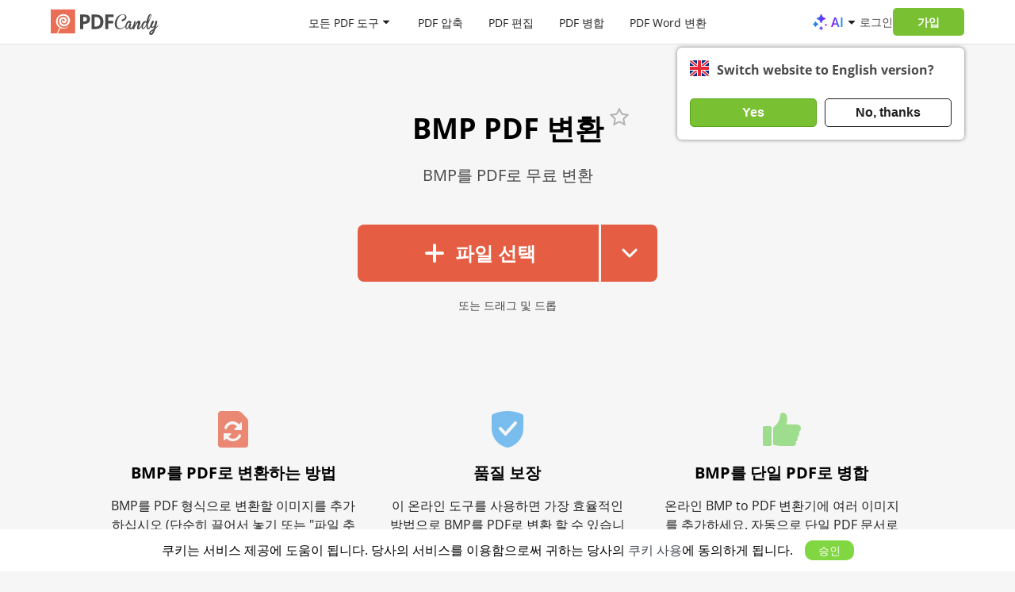

--- FILE ---
content_type: text/html; charset=UTF-8
request_url: http://static.pdfcandy.com/ko/bmp-to-pdf.html
body_size: 18127
content:
<!DOCTYPE html><html lang="ko"><head><meta http-equiv="Content-Type" content="text/html; charset=utf-8"><meta charset="utf-8"><meta http-equiv="X-UA-Compatible" content="IE=edge" /><meta name="google" value="notranslate">  <link rel="preload" href="https://static.pdfcandy.com/fonts/opensans/open-sans-v44-cyrillic_latin-regular.woff2" as="font" type="font/woff2" crossorigin="anonymous" fetchPriority="high" />   <link rel="preload" href="https://static.pdfcandy.com/fonts/opensans/open-sans-v44-cyrillic_latin-600.woff2" as="font" type="font/woff2" crossorigin="anonymous" fetchPriority="high" /><link rel="preload" href="https://static.pdfcandy.com/fonts/opensans/open-sans-v44-cyrillic_latin-700.woff2" as="font" type="font/woff2" crossorigin="anonymous" fetchPriority="high" />  <title>BMP PDF 변환 : 쉬운 BMP 를 PDF 온라인 변환기</title><link rel="shortcut icon" href="https://static.pdfcandy.com/images/favicon3.ico"><meta name="viewport" content="width=device-width, initial-scale=1.0"><meta name="description" content="추가 소프트웨어 없이 BMP 이미지를 PDF 문서로 변환합니다. 광고나 비용이 전혀 들지 않는 직관적인 BMP-PDF 변환기입니다."><meta property="og:site_name" content="PDF Candy" /><meta property="og:image" content="https://pdfcandy.com/images/extra/bmp-to-pdf.png" /><meta property="og:title" content="BMP PDF 변환 : 쉬운 BMP 를 PDF 온라인 변환기" /><meta property="og:type" content="website" /><meta property="og:url" content="https://pdfcandy.com/ko/bmp-to-pdf.html" /><meta property="og:description" content="추가 소프트웨어 없이 BMP 이미지를 PDF 문서로 변환합니다. 광고나 비용이 전혀 들지 않는 직관적인 BMP-PDF 변환기입니다." /><meta name="twitter:card" content="summary_large_image" /><meta name="twitter:site" content="@pdfcandy" /><meta name="twitter:creator" content="@pdfcandy"><meta name="twitter:title" content="BMP PDF 변환 : 쉬운 BMP 를 PDF 온라인 변환기" /><meta name="twitter:description" content="추가 소프트웨어 없이 BMP 이미지를 PDF 문서로 변환합니다. 광고나 비용이 전혀 들지 않는 직관적인 BMP-PDF 변환기입니다." /><meta name="twitter:image:src" content="https://pdfcandy.com/images/extra/bmp-to-pdf.png" /><link rel="stylesheet" href="https://static.pdfcandy.com/index.css?3983480602"><link rel="stylesheet" type="text/css" href="https://static.pdfcandy.com/css/app.pdf.css?1706195390" /><link rel="stylesheet" href="https://static.pdfcandy.com/blog.css?4102103835"><meta name="language" content="ko" /><link rel="canonical" href="https://pdfcandy.com/ko/bmp-to-pdf.html" /><link rel="alternate" hreflang="x-default" href="https://pdfcandy.com/bmp-to-pdf.html" /><link rel="alternate" hreflang="en" href="https://pdfcandy.com/bmp-to-pdf.html" /><link rel="alternate" hreflang="de" href="https://pdfcandy.com/de/bmp-to-pdf.html" /><link rel="alternate" hreflang="fr" href="https://pdfcandy.com/fr/bmp-to-pdf.html" /><link rel="alternate" hreflang="it" href="https://pdfcandy.com/it/bmp-to-pdf.html" /><link rel="alternate" hreflang="es" href="https://pdfcandy.com/es/bmp-to-pdf.html" /><link rel="alternate" hreflang="pt" href="https://pdfcandy.com/pt/bmp-to-pdf.html" /><link rel="alternate" hreflang="nl" href="https://pdfcandy.com/nl/bmp-to-pdf.html" /><link rel="alternate" hreflang="sv" href="https://pdfcandy.com/se/bmp-to-pdf.html" /><link rel="alternate" hreflang="zh-Hans" href="https://pdfcandy.com/cn/bmp-to-pdf.html" /><link rel="alternate" hreflang="id" href="https://pdfcandy.com/id/bmp-to-pdf.html" /><link rel="alternate" hreflang="vi" href="https://pdfcandy.com/vn/bmp-to-pdf.html" /><link rel="alternate" hreflang="tr" href="https://pdfcandy.com/tr/bmp-to-pdf.html" /><link rel="alternate" hreflang="ru" href="https://pdfcandy.com/ru/bmp-to-pdf.html" /><link rel="alternate" hreflang="ja" href="https://pdfcandy.com/jp/bmp-to-pdf.html" /><link rel="alternate" hreflang="zh-Hant" href="https://pdfcandy.com/tw/bmp-to-pdf.html" /><link rel="alternate" hreflang="th" href="https://pdfcandy.com/th/bmp-to-pdf.html" /><link rel="alternate" hreflang="ar" href="https://pdfcandy.com/ar/bmp-to-pdf.html" /><link rel="alternate" hreflang="pl" href="https://pdfcandy.com/pl/bmp-to-pdf.html" /><link rel="alternate" hreflang="ko" href="https://pdfcandy.com/ko/bmp-to-pdf.html" /><script type="application/ld+json">{"@context":"http://schema.org","@type":"Product","brand":"PDF Candy","name":"BMP PDF 변환 ","description":"","category":"Productivity","aggregateRating":{"@type":"AggregateRating","worstRating":"1","bestRating":"5","ratingCount":"20821","ratingValue":"4.6"}}</script><script async src="https://www.googletagmanager.com/gtag/js?id=G-61TEKBGQ22"></script><script> window.dataLayer = window.dataLayer || []; window.glb = window.glb || {}; function gtag() { dataLayer.push(arguments); } gtag('js', new Date()); gtag('config', 'G-61TEKBGQ22'); function setCookie(name, value, options) { options = options || {}; var expires = options.expires; if (typeof expires == "number" && expires) { var d = new Date(); d.setTime(d.getTime() + expires * 1000); expires = options.expires = d; } if (expires && expires.toUTCString) { options.expires = expires.toUTCString(); } value = encodeURIComponent(value); var updatedCookie = name + "=" + value; for (var propName in options) { updatedCookie += "; " + propName; var propValue = options[propName]; if (propValue !== true) { updatedCookie += "=" + propValue; } } document.cookie = updatedCookie; } </script></head><body id="ko" class=""><div class="signup-popup popupcandy" data-type='popup'><div class="popupcandy__close svg-cross svg-cross-dims"></div><div class="popupcandy__header" data-titles="[&quot;\uacc4\uc18d\ud558\ub824\uba74 \ub85c\uadf8\uc778\ud558\uc138\uc694&quot;,&quot;\uc774\uba54\uc77c\uc744 \uc0ac\uc6a9\ud558\uc5ec \ub85c\uadf8\uc778&quot;,&quot;\ucf54\ub4dc\uac00 \uc804\uc1a1\ub418\uc5c8\uc2b5\ub2c8\ub2e4!&quot;]">계속하려면 로그인하세요</div>  <div class="login-popup__social social_list"><button type="button" data-url="/ko/google-signin?redirect_state=%2Fko%2Fbmp-to-pdf.html" class="login-popup__social-item gsignin" ><i class="svg-google_sign_in_logo"></i><span>Google 로 로그인</span></button><button type="button" data-url="/ko/apple-signin?redirect_state=%2Fko%2Fbmp-to-pdf.html" class="login-popup__social-item apple" ><i class="svg-apple_sign_in_logo"></i><span>Apple 로 로그인</span></button></div><div class="login-popup__or"> 또는 </div><div class="login-popup__social _2"><button type="button" class="login-popup__social-item btn2"><i class="svg-email_sign_in"></i><span>이메일을 사용하여 로그인</span></button></div><div style="display:none" class="login-popup__form"><form action="#" class="login-form"><label for="mail2">이메일</label><input id="mail2" type="email" class="login-form__email mb-0" autocomplete="on" autofocus><label style="display:none" for="otp2">이메일을 확인해 주세요</label><input style="display:none" id="otp2" type="number" class="login-form__otp mb-0" min="0" autocomplete="off" autofocus><div class="popup-error-email popup-error"></div><input type="button" class="login-form__btn btn2" value="로그인"></form></div><div class="terms_text"> PDF Candy를 사용하면 <a href="/ko/terms-of-use.html">이용 약관</a> 및 <a href="/ko/privacy-policy.html">개인정보 보호정책</a>에 동의하는 것으로 간주됩니다. </div></div><div class="overlay"></div><div class="mobile-lang__popup popupcandy"><div class="popupcandy__close svg-cross svg-cross-dims"></div><div class="popupcandy__header"> 언어 </div><div class="select-items"><a href='/bmp-to-pdf.html' class="dropdown__item"><div class="dropdown__item-text"> English </div><div class=""></div></a><a href='/de/bmp-to-pdf.html' class="dropdown__item"><div class="dropdown__item-text"> Deutsch </div><div class=""></div></a><a href='/fr/bmp-to-pdf.html' class="dropdown__item"><div class="dropdown__item-text"> Français </div><div class=""></div></a><a href='/it/bmp-to-pdf.html' class="dropdown__item"><div class="dropdown__item-text"> Italiano </div><div class=""></div></a><a href='/es/bmp-to-pdf.html' class="dropdown__item"><div class="dropdown__item-text"> Español </div><div class=""></div></a><a href='/pt/bmp-to-pdf.html' class="dropdown__item"><div class="dropdown__item-text"> Português </div><div class=""></div></a><a href='/nl/bmp-to-pdf.html' class="dropdown__item"><div class="dropdown__item-text"> Nederlands </div><div class=""></div></a><a href='/se/bmp-to-pdf.html' class="dropdown__item"><div class="dropdown__item-text"> Svenska </div><div class=""></div></a><a href='/cn/bmp-to-pdf.html' class="dropdown__item"><div class="dropdown__item-text"> 简体中文 </div><div class=""></div></a><a href='/id/bmp-to-pdf.html' class="dropdown__item"><div class="dropdown__item-text"> Bahasa Indonesia </div><div class=""></div></a><a href='/vn/bmp-to-pdf.html' class="dropdown__item"><div class="dropdown__item-text"> Tiếng việt </div><div class=""></div></a><a href='/tr/bmp-to-pdf.html' class="dropdown__item"><div class="dropdown__item-text"> Türkçe </div><div class=""></div></a><a href='/ru/bmp-to-pdf.html' class="dropdown__item"><div class="dropdown__item-text"> Русский </div><div class=""></div></a><a href='/jp/bmp-to-pdf.html' class="dropdown__item"><div class="dropdown__item-text"> 日本の </div><div class=""></div></a><a href='/tw/bmp-to-pdf.html' class="dropdown__item"><div class="dropdown__item-text"> 繁體中文 </div><div class=""></div></a><a href='/th/bmp-to-pdf.html' class="dropdown__item"><div class="dropdown__item-text"> ภาษาไทย </div><div class=""></div></a><a href='/ar/bmp-to-pdf.html' class="dropdown__item"><div class="dropdown__item-text"> العربية </div><div class=""></div></a><a href='/pl/bmp-to-pdf.html' class="dropdown__item"><div class="dropdown__item-text"> Polski </div><div class=""></div></a><a href='/ko/bmp-to-pdf.html' class="dropdown__item active"><div class="dropdown__item-text"> 한국어 </div><div class="active"></div></a></div></div><div id="cookie-law" class="cookie-law"><div class='inner'> 쿠키는 서비스 제공에 도움이 됩니다. 당사의 서비스를 이용함으로써 귀하는 당사의 <a href='/ko/privacy-policy.html'>쿠키 사용</a>에 동의하게 됩니다.<a onclick="if (typeof cookie_law_accept == 'function') cookie_law_accept(); return false;" href="#" id="cookie-law-btn">승인</a></div></div>  <header class="header container-wrap"><a href="#" class="arr_back" draggable="false"><i class="svg-back" draggable="false"></i></a><div class="header__logo"><a href="/ko/" draggable="false"><img src="https://static.pdfcandy.com/top-logo.svg" width="136" height="34" draggable="false" class="header__logo-img" alt="PDFCandy" title="PDFCandy" /></a></div><div class="header__nav"><div class="header__nav-item" id="all-tools-box-open"><a href="#" onclick="return false;" class="header__nav-link"> 모든 PDF 도구 </a><svg class="header__nav-arrow arrow" width="10" height="5" viewBox="0 0 10 5" fill="none" xmlns="http://www.w3.org/2000/svg"><path d="M1.20711 0C0.761654 0 0.538571 0.538571 0.853553 0.853553L4.64645 4.64645C4.84171 4.84171 5.15829 4.84171 5.35355 4.64645L9.14645 0.853553C9.46143 0.53857 9.23835 0 8.79289 0H1.20711Z" fill="#1F1F1F"/></svg></div><a href="/ko/compress-pdf.html" class="header__nav-item">PDF 압축</a><a href="/ko/edit-pdf.html" class="header__nav-item">PDF 편집</a><a href="/ko/merge-pdf.html" class="header__nav-item">PDF 병합</a><a href="/ko/pdf-to-word.html" class="header__nav-item">PDF Word 변환 </a></div>  <div class="header__profile"><div class="header-menu-item-ai"><a href="#" class="header-ai-dropdown-trigger"><i class="svg-ai-stars"></i><span>AI</span><i class="arrow svg-arrow"></i></a><div class="ai-dropdown" data-type="popup"><ul class="dropdown-menu"><li><a href="/ko/pdf-summarizer.html"><i class="svg-pdf-summarizer"></i> PDF 요약 </a></li><li><a href="/ko/pdf-chat.html"><i class="svg-pdf-chat"></i> PDF와 대화 </a></li><li><a href="/ko/pdf-translator.html"><i class="svg-pdf-translator"></i> PDF 번역 </a></li></ul></div></div><div class="header__profile-login">로그인</div><div class="btn2 header__profile-signupBtn">가입</div><div id="langpopup" class="lang__suggest"><div class="lang__suggest-question"><div class="langpopup__img svg-{lang} svg-{lang}-dims"></div><div class="lang__suggest-text phrase2"></div></div><div class="lang__suggest-btns"><button class="lang__suggest-btn lang__suggest-relocate phrase4 btn2"></button><button class="lang__suggest-close phrase3 lang__suggest-btn btn2 btn-inactive"></button></div></div>  <div class="header__profile-burger "><span></span></div>  </div>  <div class="header__popups"><div class="all-tools-box" data-type="popup"><div class="all-tools-menu container-wrap"><div class=" block block-1"><div class="menu-header short-text"><span title="PDF 파일 관리">PDF 파일 관리</span></div><div class="all-tools__container"><a title="PDF 편집" href="/ko/edit-pdf.html" class="" ><div class="item short-text "><div class="svg-block"><i class="svg-edit-pdf svg-edit-pdf-dims"></i></div><span>PDF 편집</span></div></a><a title="PDF 압축" href="/ko/compress-pdf.html" class="" ><div class="item short-text "><div class="svg-block"><i class="svg-compress-pdf svg-compress-pdf-dims"></i></div><span>PDF 압축</span></div></a><a title="PDF 요약기" href="/ko/pdf-summarizer.html" class="" ><div class="item short-text "><div class="svg-block"><i class="svg-pdf-summarizer svg-pdf-summarizer-dims"></i></div><span>PDF 요약기</span></div></a><a title="PDF 병합" href="/ko/merge-pdf.html" class="" ><div class="item short-text "><div class="svg-block"><i class="svg-merge-pdf svg-merge-pdf-dims"></i></div><span>PDF 병합</span></div></a><a title="PDF 번역기" href="/ko/pdf-translator.html" class="" ><div class="item short-text "><div class="svg-block"><i class="svg-pdf-translator svg-pdf-translator-dims"></i></div><span>PDF 번역기</span></div></a><a title="PDF와 채팅" href="/ko/pdf-chat.html" class="" ><div class="item short-text "><div class="svg-block"><i class="svg-pdf-chat svg-pdf-chat-dims"></i></div><span>PDF와 채팅</span></div></a><a title="PDF 분할" href="/ko/split-pdf.html" class="" ><div class="item short-text "><div class="svg-block"><i class="svg-split-pdf svg-split-pdf-dims"></i></div><span>PDF 분할</span></div></a><a title="PDF 잠금 해제 " href="/ko/unlock-pdf.html" class="" ><div class="item short-text "><div class="svg-block"><i class="svg-unlock-pdf svg-unlock-pdf-dims"></i></div><span>PDF 잠금 해제 </span></div></a><a title="PDF 보호" href="/ko/protect-pdf.html" class="" ><div class="item short-text "><div class="svg-block"><i class="svg-protect-pdf svg-protect-pdf-dims"></i></div><span>PDF 보호</span></div></a><a title="PDF 회전" href="/ko/rotate-pdf.html" class="" ><div class="item short-text "><div class="svg-block"><i class="svg-rotate-pdf svg-rotate-pdf-dims"></i></div><span>PDF 회전</span></div></a><a title="PDF 자르기" href="/ko/crop-pdf.html" class="" ><div class="item short-text "><div class="svg-block"><i class="svg-crop-pdf svg-crop-pdf-dims"></i></div><span>PDF 자르기</span></div></a><a title="PDF 서명" href="/ko/sign-pdf.html" class="" ><div class="item short-text "><div class="svg-block"><i class="svg-sign-pdf svg-sign-pdf-dims"></i></div><span>PDF 서명</span></div></a><a title="메타 데이터 수정" href="/ko/edit-pdf-meta.html" class="" ><div class="item short-text "><div class="svg-block"><i class="svg-edit-pdf-meta svg-edit-pdf-meta-dims"></i></div><span>메타 데이터 수정</span></div></a><a title="페이지 삭제" href="/ko/delete-pages.html" class="" ><div class="item short-text "><div class="svg-block"><i class="svg-delete-pages svg-delete-pages-dims"></i></div><span>페이지 삭제</span></div></a><a title="페이지 재정렬" href="/ko/rearrange-pdf.html" class="" ><div class="item short-text "><div class="svg-block"><i class="svg-rearrange-pdf svg-rearrange-pdf-dims"></i></div><span>페이지 재정렬</span></div></a><a title="페이지 추출" href="/ko/extract-pages-from-pdf.html" class="" ><div class="item short-text "><div class="svg-block"><i class="svg-extract-pages-from-pdf svg-extract-pages-from-pdf-dims"></i></div><span>페이지 추출</span></div></a><a title="텍스트 추출" href="/ko/extract-text.html" class="" ><div class="item short-text "><div class="svg-block"><i class="svg-extract-text svg-extract-text-dims"></i></div><span>텍스트 추출</span></div></a><a title="모든 PDF 도구" href="/ko/tools.html" class="all-tools-link"><div class="item short-text"><div class="svg-block"><i class="svg-all-tools"></i></div><span>모든 PDF 도구</span></div></a></div></div><div class=" block block-2"><div class="menu-header short-text"><span title="PDF로 변환">PDF로 변환</span></div><div class="all-tools__container"><a title="Word PDF 변환 " href="/ko/word-to-pdf.html" class="" ><div class="item short-text "><div class="svg-block"><i class="svg-word-to-pdf svg-word-to-pdf-dims"></i></div><span>Word PDF 변환 </span></div></a><a title="JPG PDF 변환 " href="/ko/jpg-to-pdf.html" class="" ><div class="item short-text "><div class="svg-block"><i class="svg-jpg-to-pdf svg-jpg-to-pdf-dims"></i></div><span>JPG PDF 변환 </span></div></a><a title="PDF 변환기" href="/ko/" class="" ><div class="item short-text "><div class="svg-block"><i class="svg-pdf-converter svg-pdf-converter-dims"></i></div><span>PDF 변환기</span></div></a><a title="PNG PDF 변환 " href="/ko/png-to-pdf.html" class="" ><div class="item short-text "><div class="svg-block"><i class="svg-png-to-pdf svg-png-to-pdf-dims"></i></div><span>PNG PDF 변환 </span></div></a><a title="EPUB PDF 변환 " href="/ko/epub-to-pdf.html" class="" ><div class="item short-text "><div class="svg-block"><i class="svg-epub-to-pdf svg-epub-to-pdf-dims"></i></div><span>EPUB PDF 변환 </span></div></a><a title="PDF로 변환" href="/ko/convert-to-pdf.html" class="" ><div class="item short-text "><div class="svg-block"><i class="svg-convert-to-pdf svg-convert-to-pdf-dims"></i></div><span>PDF로 변환</span></div></a><a title="DOCX PDF 변환 " href="/ko/docx-to-pdf.html" class="" ><div class="item short-text "><div class="svg-block"><i class="svg-docx-to-pdf svg-docx-to-pdf-dims"></i></div><span>DOCX PDF 변환 </span></div></a><a title="Excel PDF 변환 " href="/ko/excel-to-pdf.html" class="" ><div class="item short-text "><div class="svg-block"><i class="svg-excel-to-pdf svg-excel-to-pdf-dims"></i></div><span>Excel PDF 변환 </span></div></a><a title="이미지를 PDF로" href="/ko/image-to-pdf.html" class="" ><div class="item short-text "><div class="svg-block"><i class="svg-image-to-pdf svg-image-to-pdf-dims"></i></div><span>이미지를 PDF로</span></div></a><a title="PPT PDF 변환 " href="/ko/ppt-to-pdf.html" class="" ><div class="item short-text "><div class="svg-block"><i class="svg-ppt-to-pdf svg-ppt-to-pdf-dims"></i></div><span>PPT PDF 변환 </span></div></a><a title="PPTX PDF 변환" href="/ko/pptx-to-pdf.html" class="" ><div class="item short-text "><div class="svg-block"><i class="svg-pptx-to-pdf svg-pptx-to-pdf-dims"></i></div><span>PPTX PDF 변환</span></div></a><a title="HEIC PDF 변환" href="/ko/heic-to-pdf.html" class="" ><div class="item short-text "><div class="svg-block"><i class="svg-heic-to-pdf svg-heic-to-pdf-dims"></i></div><span>HEIC PDF 변환</span></div></a><a title="HTML PDF 변환" href="/ko/html-to-pdf.html" class="" ><div class="item short-text "><div class="svg-block"><i class="svg-html-to-pdf svg-html-to-pdf-dims"></i></div><span>HTML PDF 변환</span></div></a><a title="DjVu PDF 변환 " href="/ko/djvu-to-pdf.html" class="" ><div class="item short-text "><div class="svg-block"><i class="svg-djvu-to-pdf svg-djvu-to-pdf-dims"></i></div><span>DjVu PDF 변환 </span></div></a><a title="PAGES PDF 변환" href="/ko/pages-to-pdf.html" class="" ><div class="item short-text "><div class="svg-block"><i class="svg-pages-to-pdf svg-pages-to-pdf-dims"></i></div><span>PAGES PDF 변환</span></div></a><a title="TIFF PDF 변환 " href="/ko/tiff-to-pdf.html" class="" ><div class="item short-text "><div class="svg-block"><i class="svg-tiff-to-pdf svg-tiff-to-pdf-dims"></i></div><span>TIFF PDF 변환 </span></div></a><a title="TXT PDF 변환 " href="/ko/txt-to-pdf.html" class="" ><div class="item short-text "><div class="svg-block"><i class="svg-txt-to-pdf svg-txt-to-pdf-dims"></i></div><span>TXT PDF 변환 </span></div></a><a title="ODT PDF 변환 " href="/ko/odt-to-pdf.html" class="" ><div class="item short-text "><div class="svg-block"><i class="svg-odt-to-pdf svg-odt-to-pdf-dims"></i></div><span>ODT PDF 변환 </span></div></a><a title="SVG PDF 변환" href="/ko/svg-to-pdf.html" class="" ><div class="item short-text "><div class="svg-block"><i class="svg-svg-to-pdf svg-svg-to-pdf-dims"></i></div><span>SVG PDF 변환</span></div></a><a title="CSV PDF 변환" href="/ko/csv-to-pdf.html" class="" ><div class="item short-text "><div class="svg-block"><i class="svg-csv-to-pdf svg-csv-to-pdf-dims"></i></div><span>CSV PDF 변환</span></div></a><a title="RTF PDF 변환 " href="/ko/rtf-to-pdf.html" class="" ><div class="item short-text "><div class="svg-block"><i class="svg-rtf-to-pdf svg-rtf-to-pdf-dims"></i></div><span>RTF PDF 변환 </span></div></a><a title="MOBI PDF 변환 " href="/ko/mobi-to-pdf.html" class="" ><div class="item short-text "><div class="svg-block"><i class="svg-mobi-to-pdf svg-mobi-to-pdf-dims"></i></div><span>MOBI PDF 변환 </span></div></a><a title="DWG PDF 변환" href="/ko/dwg-to-pdf.html" class="" ><div class="item short-text "><div class="svg-block"><i class="svg-dwg-to-pdf svg-dwg-to-pdf-dims"></i></div><span>DWG PDF 변환</span></div></a><a title="PUB PDF 변환" href="/ko/pub-to-pdf.html" class="" ><div class="item short-text "><div class="svg-block"><i class="svg-pub-to-pdf svg-pub-to-pdf-dims"></i></div><span>PUB PDF 변환</span></div></a><a title="XPS PDF 변환" href="/ko/xps-to-pdf.html" class="" ><div class="item short-text "><div class="svg-block"><i class="svg-xps-to-pdf svg-xps-to-pdf-dims"></i></div><span>XPS PDF 변환</span></div></a><a title="XML PDF 변환 " href="/ko/xml-to-pdf.html" class="" ><div class="item short-text "><div class="svg-block"><i class="svg-xml-to-pdf svg-xml-to-pdf-dims"></i></div><span>XML PDF 변환 </span></div></a><a title="모든 PDF 도구" href="/ko/tools.html" class="all-tools-link"><div class="item short-text"><div class="svg-block"><i class="svg-all-tools"></i></div><span>모든 PDF 도구</span></div></a></div></div><div class="min-width block block-3"><div class="menu-header short-text"><span title="PDF에서 변환">PDF에서 변환</span></div><div class="all-tools__container"><a title="PDF OCR" href="/ko/pdf-ocr.html" class="" ><div class="item short-text "><div class="svg-block"><i class="svg-pdf-ocr svg-pdf-ocr-dims"></i></div><span>PDF OCR</span></div></a><a title="PDF Word 변환 " href="/ko/pdf-to-word.html" class="" ><div class="item short-text "><div class="svg-block"><i class="svg-pdf-to-word svg-pdf-to-word-dims"></i></div><span>PDF Word 변환 </span></div></a><a title="PDF JPG 변환 " href="/ko/pdf-to-jpg.html" class="" ><div class="item short-text "><div class="svg-block"><i class="svg-pdf-to-jpg svg-pdf-to-jpg-dims"></i></div><span>PDF JPG 변환 </span></div></a><a title="PDF PNG 변환 " href="/ko/pdf-to-png.html" class="" ><div class="item short-text "><div class="svg-block"><i class="svg-pdf-to-png svg-pdf-to-png-dims"></i></div><span>PDF PNG 변환 </span></div></a><a title="PDF EPUB 변환" href="/ko/pdf-to-epub.html" class="" ><div class="item short-text "><div class="svg-block"><i class="svg-pdf-to-epub svg-pdf-to-epub-dims"></i></div><span>PDF EPUB 변환</span></div></a><a title="PDF DOCX 변환 " href="/ko/pdf-to-docx.html" class="" ><div class="item short-text "><div class="svg-block"><i class="svg-pdf-to-docx svg-pdf-to-docx-dims"></i></div><span>PDF DOCX 변환 </span></div></a><a title="PDF 엑셀 변환" href="/ko/pdf-to-excel.html" class="" ><div class="item short-text "><div class="svg-block"><i class="svg-pdf-to-excel svg-pdf-to-excel-dims"></i></div><span>PDF 엑셀 변환</span></div></a><a title="PDF를 이미지로" href="/ko/pdf-to-image.html" class="" ><div class="item short-text "><div class="svg-block"><i class="svg-pdf-to-image svg-pdf-to-image-dims"></i></div><span>PDF를 이미지로</span></div></a><a title="PDF PPT 변환" href="/ko/pdf-to-ppt.html" class="" ><div class="item short-text "><div class="svg-block"><i class="svg-pdf-to-ppt svg-pdf-to-ppt-dims"></i></div><span>PDF PPT 변환</span></div></a><a title="PDF TIFF 변환 " href="/ko/pdf-to-tiff.html" class="" ><div class="item short-text "><div class="svg-block"><i class="svg-pdf-to-tiff svg-pdf-to-tiff-dims"></i></div><span>PDF TIFF 변환 </span></div></a><a title="PDF ODT 변환" href="/ko/pdf-to-odt.html" class="" ><div class="item short-text "><div class="svg-block"><i class="svg-pdf-to-odt svg-pdf-to-odt-dims"></i></div><span>PDF ODT 변환</span></div></a><a title="PDF PDF/A 변환" href="/ko/pdf-to-pdfa.html" class="" ><div class="item short-text "><div class="svg-block"><i class="svg-pdf-to-pdfa svg-pdf-to-pdfa-dims"></i></div><span>PDF PDF/A 변환</span></div></a><a title="PDF SVG 변환" href="/ko/pdf-to-svg.html" class="" ><div class="item short-text "><div class="svg-block"><i class="svg-pdf-to-svg svg-pdf-to-svg-dims"></i></div><span>PDF SVG 변환</span></div></a><a title="PDF CSV 변환" href="/ko/pdf-to-csv.html" class="" ><div class="item short-text "><div class="svg-block"><i class="svg-pdf-to-csv svg-pdf-to-csv-dims"></i></div><span>PDF CSV 변환</span></div></a><a title="PDF RTF 변환 " href="/ko/pdf-to-rtf.html" class="" ><div class="item short-text "><div class="svg-block"><i class="svg-pdf-to-rtf svg-pdf-to-rtf-dims"></i></div><span>PDF RTF 변환 </span></div></a><a title="PDF MOBI 변환" href="/ko/pdf-to-mobi.html" class="" ><div class="item short-text "><div class="svg-block"><i class="svg-pdf-to-mobi svg-pdf-to-mobi-dims"></i></div><span>PDF MOBI 변환</span></div></a><a title="PDF GIF 변환" href="/ko/pdf-to-gif.html" class="" ><div class="item short-text "><div class="svg-block"><i class="svg-pdf-to-gif svg-pdf-to-gif-dims"></i></div><span>PDF GIF 변환</span></div></a><a title="모든 PDF 도구" href="/ko/tools.html" class="all-tools-link"><div class="item short-text"><div class="svg-block"><i class="svg-all-tools"></i></div><span>모든 PDF 도구</span></div></a></div></div></div></div></div><div class="mobile"><div class="mobile-menu"><button class="accordion">PDF 파일 관리 <div class="accordion-arrow svg-arrow-down-mobile svg-arrow-down-mobile-dims"></div></button><div class="panel"><a href="/ko/edit-pdf.html" class="" ><div class="item"><div class="svg-block svg-edit-pdf svg-edit-pdf-dims"></div> PDF 편집 </div></a><a href="/ko/compress-pdf.html" class="" ><div class="item"><div class="svg-block svg-compress-pdf svg-compress-pdf-dims"></div> PDF 압축 </div></a><a href="/ko/pdf-summarizer.html" class="" ><div class="item"><div class="svg-block svg-pdf-summarizer svg-pdf-summarizer-dims"></div> PDF 요약기 </div></a><a href="/ko/merge-pdf.html" class="" ><div class="item"><div class="svg-block svg-merge-pdf svg-merge-pdf-dims"></div> PDF 병합 </div></a><a href="/ko/pdf-translator.html" class="" ><div class="item"><div class="svg-block svg-pdf-translator svg-pdf-translator-dims"></div> PDF 번역기 </div></a><a href="/ko/pdf-chat.html" class="" ><div class="item"><div class="svg-block svg-pdf-chat svg-pdf-chat-dims"></div> PDF와 채팅 </div></a><a href="/ko/split-pdf.html" class="" ><div class="item"><div class="svg-block svg-split-pdf svg-split-pdf-dims"></div> PDF 분할 </div></a><a href="/ko/unlock-pdf.html" class="" ><div class="item"><div class="svg-block svg-unlock-pdf svg-unlock-pdf-dims"></div> PDF 잠금 해제 </div></a><a href="/ko/protect-pdf.html" class="" ><div class="item"><div class="svg-block svg-protect-pdf svg-protect-pdf-dims"></div> PDF 보호 </div></a><a href="/ko/rotate-pdf.html" class="" ><div class="item"><div class="svg-block svg-rotate-pdf svg-rotate-pdf-dims"></div> PDF 회전 </div></a><a href="/ko/crop-pdf.html" class="" ><div class="item"><div class="svg-block svg-crop-pdf svg-crop-pdf-dims"></div> PDF 자르기 </div></a><a href="/ko/sign-pdf.html" class="" ><div class="item"><div class="svg-block svg-sign-pdf svg-sign-pdf-dims"></div> PDF 서명 </div></a><a href="/ko/edit-pdf-meta.html" class="" ><div class="item"><div class="svg-block svg-edit-pdf-meta svg-edit-pdf-meta-dims"></div> 메타 데이터 수정 </div></a><a href="/ko/delete-pages.html" class="" ><div class="item"><div class="svg-block svg-delete-pages svg-delete-pages-dims"></div> 페이지 삭제 </div></a><a href="/ko/rearrange-pdf.html" class="" ><div class="item"><div class="svg-block svg-rearrange-pdf svg-rearrange-pdf-dims"></div> 페이지 재정렬 </div></a><a href="/ko/extract-pages-from-pdf.html" class="" ><div class="item"><div class="svg-block svg-extract-pages-from-pdf svg-extract-pages-from-pdf-dims"></div> 페이지 추출 </div></a><a href="/ko/extract-text.html" class="" ><div class="item"><div class="svg-block svg-extract-text svg-extract-text-dims"></div> 텍스트 추출 </div></a><a href="/ko/extract-images.html" class="" ><div class="item"><div class="svg-block svg-extract-images svg-extract-images-dims"></div> 이미지 추출 </div></a><a href="/ko/add-page-numbers.html" class="" ><div class="item"><div class="svg-block svg-add-page-numbers svg-add-page-numbers-dims"></div> 페이지 번호 추가 </div></a><a href="/ko/edit-pdf-text.html" class="" ><div class="item"><div class="svg-block svg-edit-pdf-text svg-edit-pdf-text-dims"></div> PDF 텍스트 편집 </div></a><a href="/ko/pdf-reader.html" class="" ><div class="item"><div class="svg-block svg-pdf-reader svg-pdf-reader-dims"></div> PDF 뷰어 </div></a><a href="/ko/add-watermark.html" class="" ><div class="item"><div class="svg-block svg-add-watermark svg-add-watermark-dims"></div> 워터 마크 추가 </div></a><a href="/ko/add-text-to-pdf.html" class="" ><div class="item"><div class="svg-block svg-add-text-to-pdf svg-add-text-to-pdf-dims"></div> 텍스트 추가 </div></a><a href="/ko/add-image-to-pdf.html" class="" ><div class="item"><div class="svg-block svg-add-image-to-pdf svg-add-image-to-pdf-dims"></div> PDF에 이미지 추가 </div></a><a href="/ko/flatten-pdf.html" class="" ><div class="item"><div class="svg-block svg-flatten-pdf svg-flatten-pdf-dims"></div> PDF 병합 </div></a><a href="/ko/annotate-pdf.html" class="" ><div class="item"><div class="svg-block svg-annotate-pdf svg-annotate-pdf-dims"></div> PDF에 주석 달기 </div></a><a href="/ko/highlight-pdf.html" class="" ><div class="item"><div class="svg-block svg-highlight-pdf svg-highlight-pdf-dims"></div> PDF 하이라이트 </div></a><a href="/ko/create-pdf.html" class="" ><div class="item"><div class="svg-block svg-create-pdf svg-create-pdf-dims"></div> PDF 만들기 </div></a><a href="/ko/remove-metadata.html" class="" ><div class="item"><div class="svg-block svg-remove-metadata svg-remove-metadata-dims"></div> 메타데이터 제거 </div></a><a href="/ko/resize-pdf.html" class="" ><div class="item"><div class="svg-block svg-resize-pdf svg-resize-pdf-dims"></div> 페이지 크기 재조절 </div></a><a href="/ko/whiteout-pdf.html" class="" ><div class="item"><div class="svg-block svg-whiteout-pdf svg-whiteout-pdf-dims"></div> 화이트아웃 PDF </div></a><a href="/ko/pdf-to-black-and-white.html" class="" ><div class="item"><div class="svg-block svg-pdf-to-black-and-white svg-pdf-to-black-and-white-dims"></div> 그레이 스케일 PDF </div></a><a href="/ko/header-footer.html" class="" ><div class="item"><div class="svg-block svg-header-footer svg-header-footer-dims"></div> 머리글과 바닥글 </div></a><a href="/ko/repair-pdf.html" class="" ><div class="item"><div class="svg-block svg-repair-pdf svg-repair-pdf-dims"></div> 복구 PDF </div></a><a href="/ko/pdf-filler.html" class="" ><div class="item"><div class="svg-block svg-pdf-filler svg-pdf-filler-dims"></div> PDF 필러 </div></a><a href="/ko/organize-pdf.html" class="" ><div class="item"><div class="svg-block svg-organize-pdf svg-organize-pdf-dims"></div> 페이지 정리 </div></a><a href="/ko/tools.html"><div class="item"><div class="svg-block svg-all-tools"></div> 모든 PDF 도구 </div></a></div><button class="accordion">PDF로 변환 <div class="accordion-arrow svg-arrow-down-mobile svg-arrow-down-mobile-dims"></div></button><div class="panel"><a href="/ko/word-to-pdf.html" class="" ><div class="item"><div class="svg-block svg-word-to-pdf svg-word-to-pdf-dims"></div> Word PDF 변환 </div></a><a href="/ko/jpg-to-pdf.html" class="" ><div class="item"><div class="svg-block svg-jpg-to-pdf svg-jpg-to-pdf-dims"></div> JPG PDF 변환 </div></a><a href="/ko/" class="" ><div class="item"><div class="svg-block svg-pdf-converter svg-pdf-converter-dims"></div> PDF 변환기 </div></a><a href="/ko/png-to-pdf.html" class="" ><div class="item"><div class="svg-block svg-png-to-pdf svg-png-to-pdf-dims"></div> PNG PDF 변환 </div></a><a href="/ko/epub-to-pdf.html" class="" ><div class="item"><div class="svg-block svg-epub-to-pdf svg-epub-to-pdf-dims"></div> EPUB PDF 변환 </div></a><a href="/ko/convert-to-pdf.html" class="" ><div class="item"><div class="svg-block svg-convert-to-pdf svg-convert-to-pdf-dims"></div> PDF로 변환 </div></a><a href="/ko/docx-to-pdf.html" class="" ><div class="item"><div class="svg-block svg-docx-to-pdf svg-docx-to-pdf-dims"></div> DOCX PDF 변환 </div></a><a href="/ko/excel-to-pdf.html" class="" ><div class="item"><div class="svg-block svg-excel-to-pdf svg-excel-to-pdf-dims"></div> Excel PDF 변환 </div></a><a href="/ko/image-to-pdf.html" class="" ><div class="item"><div class="svg-block svg-image-to-pdf svg-image-to-pdf-dims"></div> 이미지를 PDF로 </div></a><a href="/ko/ppt-to-pdf.html" class="" ><div class="item"><div class="svg-block svg-ppt-to-pdf svg-ppt-to-pdf-dims"></div> PPT PDF 변환 </div></a><a href="/ko/pptx-to-pdf.html" class="" ><div class="item"><div class="svg-block svg-pptx-to-pdf svg-pptx-to-pdf-dims"></div> PPTX PDF 변환 </div></a><a href="/ko/heic-to-pdf.html" class="" ><div class="item"><div class="svg-block svg-heic-to-pdf svg-heic-to-pdf-dims"></div> HEIC PDF 변환 </div></a><a href="/ko/html-to-pdf.html" class="" ><div class="item"><div class="svg-block svg-html-to-pdf svg-html-to-pdf-dims"></div> HTML PDF 변환 </div></a><a href="/ko/djvu-to-pdf.html" class="" ><div class="item"><div class="svg-block svg-djvu-to-pdf svg-djvu-to-pdf-dims"></div> DjVu PDF 변환 </div></a><a href="/ko/pages-to-pdf.html" class="" ><div class="item"><div class="svg-block svg-pages-to-pdf svg-pages-to-pdf-dims"></div> PAGES PDF 변환 </div></a><a href="/ko/tiff-to-pdf.html" class="" ><div class="item"><div class="svg-block svg-tiff-to-pdf svg-tiff-to-pdf-dims"></div> TIFF PDF 변환 </div></a><a href="/ko/txt-to-pdf.html" class="" ><div class="item"><div class="svg-block svg-txt-to-pdf svg-txt-to-pdf-dims"></div> TXT PDF 변환 </div></a><a href="/ko/odt-to-pdf.html" class="" ><div class="item"><div class="svg-block svg-odt-to-pdf svg-odt-to-pdf-dims"></div> ODT PDF 변환 </div></a><a href="/ko/svg-to-pdf.html" class="" ><div class="item"><div class="svg-block svg-svg-to-pdf svg-svg-to-pdf-dims"></div> SVG PDF 변환 </div></a><a href="/ko/csv-to-pdf.html" class="" ><div class="item"><div class="svg-block svg-csv-to-pdf svg-csv-to-pdf-dims"></div> CSV PDF 변환 </div></a><a href="/ko/rtf-to-pdf.html" class="" ><div class="item"><div class="svg-block svg-rtf-to-pdf svg-rtf-to-pdf-dims"></div> RTF PDF 변환 </div></a><a href="/ko/mobi-to-pdf.html" class="" ><div class="item"><div class="svg-block svg-mobi-to-pdf svg-mobi-to-pdf-dims"></div> MOBI PDF 변환 </div></a><a href="/ko/dwg-to-pdf.html" class="" ><div class="item"><div class="svg-block svg-dwg-to-pdf svg-dwg-to-pdf-dims"></div> DWG PDF 변환 </div></a><a href="/ko/pub-to-pdf.html" class="" ><div class="item"><div class="svg-block svg-pub-to-pdf svg-pub-to-pdf-dims"></div> PUB PDF 변환 </div></a><a href="/ko/xps-to-pdf.html" class="" ><div class="item"><div class="svg-block svg-xps-to-pdf svg-xps-to-pdf-dims"></div> XPS PDF 변환 </div></a><a href="/ko/xml-to-pdf.html" class="" ><div class="item"><div class="svg-block svg-xml-to-pdf svg-xml-to-pdf-dims"></div> XML PDF 변환 </div></a><a href="/ko/webp-to-pdf.html" class="" ><div class="item"><div class="svg-block svg-webp-to-pdf svg-webp-to-pdf-dims"></div> WebP PDF 변환 </div></a><a href="/ko/heif-to-pdf.html" class="" ><div class="item"><div class="svg-block svg-heif-to-pdf svg-heif-to-pdf-dims"></div> HEIF PDF 변환 </div></a><a href="/ko/jfif-to-pdf.html" class="" ><div class="item"><div class="svg-block svg-jfif-to-pdf svg-jfif-to-pdf-dims"></div> JFIF PDF 변환 </div></a><a href="/ko/gif-to-pdf.html" class="" ><div class="item"><div class="svg-block svg-gif-to-pdf svg-gif-to-pdf-dims"></div> GIF PDF 변환 </div></a><a href="/ko/bmp-to-pdf.html" class="" ><div class="item"><div class="svg-block svg-bmp-to-pdf svg-bmp-to-pdf-dims"></div> BMP PDF 변환 </div></a><a href="/ko/hwp-to-pdf.html" class="" ><div class="item"><div class="svg-block svg-hwp-to-pdf svg-hwp-to-pdf-dims"></div> HWP PDF 변환 </div></a><a href="/ko/chm-to-pdf.html" class="" ><div class="item"><div class="svg-block svg-chm-to-pdf svg-chm-to-pdf-dims"></div> CHM PDF 변환 </div></a><a href="/ko/fb2-to-pdf.html" class="" ><div class="item"><div class="svg-block svg-fb2-to-pdf svg-fb2-to-pdf-dims"></div> FB2 PDF 변환 </div></a><a href="/ko/zip-to-pdf.html" class="" ><div class="item"><div class="svg-block svg-zip-to-pdf svg-zip-to-pdf-dims"></div> ZIP PDF 변환 </div></a><a href="/ko/url-to-pdf.html" class="" ><div class="item"><div class="svg-block svg-url-to-pdf svg-url-to-pdf-dims"></div> URL PDF 변환 </div></a><a href="/ko/wps-to-pdf.html" class="" ><div class="item"><div class="svg-block svg-wps-to-pdf svg-wps-to-pdf-dims"></div> WPS PDF 변환 </div></a><a href="/ko/eml-to-pdf.html" class="" ><div class="item"><div class="svg-block svg-eml-to-pdf svg-eml-to-pdf-dims"></div> EML PDF 변환 </div></a><a href="/ko/md-to-pdf.html" class="" ><div class="item"><div class="svg-block svg-md-to-pdf svg-md-to-pdf-dims"></div> MD PDF 변환 </div></a><a href="/ko/ebook-to-pdf.html" class="" ><div class="item"><div class="svg-block svg-ebook-to-pdf svg-ebook-to-pdf-dims"></div> 전자책을 PDF로 변환 </div></a><a href="/ko/dxf-to-pdf.html" class="" ><div class="item"><div class="svg-block svg-dxf-to-pdf svg-dxf-to-pdf-dims"></div> DXF PDF 변환 </div></a><a href="/ko/cbz-to-pdf.html" class="" ><div class="item"><div class="svg-block svg-cbz-to-pdf svg-cbz-to-pdf-dims"></div> CBZ PDF 변환 </div></a><a href="/ko/ai-to-pdf.html" class="" ><div class="item"><div class="svg-block svg-ai-to-pdf svg-ai-to-pdf-dims"></div> AI PDF 변환 </div></a><a href="/ko/cbr-to-pdf.html" class="" ><div class="item"><div class="svg-block svg-cbr-to-pdf svg-cbr-to-pdf-dims"></div> CBR PDF 변환 </div></a></div><button class="accordion">PDF에서 변환 <div class="accordion-arrow svg-arrow-down-mobile svg-arrow-down-mobile-dims"></div></button><div class="panel"><a href="/ko/pdf-ocr.html" class="" ><div class="item"><div class="svg-block svg-pdf-ocr svg-pdf-ocr-dims"></div> PDF OCR </div></a><a href="/ko/pdf-to-word.html" class="" ><div class="item"><div class="svg-block svg-pdf-to-word svg-pdf-to-word-dims"></div> PDF Word 변환 </div></a><a href="/ko/pdf-to-jpg.html" class="" ><div class="item"><div class="svg-block svg-pdf-to-jpg svg-pdf-to-jpg-dims"></div> PDF JPG 변환 </div></a><a href="/ko/pdf-to-png.html" class="" ><div class="item"><div class="svg-block svg-pdf-to-png svg-pdf-to-png-dims"></div> PDF PNG 변환 </div></a><a href="/ko/pdf-to-epub.html" class="" ><div class="item"><div class="svg-block svg-pdf-to-epub svg-pdf-to-epub-dims"></div> PDF EPUB 변환 </div></a><a href="/ko/pdf-to-docx.html" class="" ><div class="item"><div class="svg-block svg-pdf-to-docx svg-pdf-to-docx-dims"></div> PDF DOCX 변환 </div></a><a href="/ko/pdf-to-excel.html" class="" ><div class="item"><div class="svg-block svg-pdf-to-excel svg-pdf-to-excel-dims"></div> PDF 엑셀 변환 </div></a><a href="/ko/pdf-to-image.html" class="" ><div class="item"><div class="svg-block svg-pdf-to-image svg-pdf-to-image-dims"></div> PDF를 이미지로 </div></a><a href="/ko/pdf-to-ppt.html" class="" ><div class="item"><div class="svg-block svg-pdf-to-ppt svg-pdf-to-ppt-dims"></div> PDF PPT 변환 </div></a><a href="/ko/pdf-to-tiff.html" class="" ><div class="item"><div class="svg-block svg-pdf-to-tiff svg-pdf-to-tiff-dims"></div> PDF TIFF 변환 </div></a><a href="/ko/pdf-to-odt.html" class="" ><div class="item"><div class="svg-block svg-pdf-to-odt svg-pdf-to-odt-dims"></div> PDF ODT 변환 </div></a><a href="/ko/pdf-to-pdfa.html" class="" ><div class="item"><div class="svg-block svg-pdf-to-pdfa svg-pdf-to-pdfa-dims"></div> PDF PDF/A 변환 </div></a><a href="/ko/pdf-to-svg.html" class="" ><div class="item"><div class="svg-block svg-pdf-to-svg svg-pdf-to-svg-dims"></div> PDF SVG 변환 </div></a><a href="/ko/pdf-to-csv.html" class="" ><div class="item"><div class="svg-block svg-pdf-to-csv svg-pdf-to-csv-dims"></div> PDF CSV 변환 </div></a><a href="/ko/pdf-to-rtf.html" class="" ><div class="item"><div class="svg-block svg-pdf-to-rtf svg-pdf-to-rtf-dims"></div> PDF RTF 변환 </div></a><a href="/ko/pdf-to-mobi.html" class="" ><div class="item"><div class="svg-block svg-pdf-to-mobi svg-pdf-to-mobi-dims"></div> PDF MOBI 변환 </div></a><a href="/ko/pdf-to-gif.html" class="" ><div class="item"><div class="svg-block svg-pdf-to-gif svg-pdf-to-gif-dims"></div> PDF GIF 변환 </div></a><a href="/ko/pdf-to-bmp.html" class="" ><div class="item"><div class="svg-block svg-pdf-to-bmp svg-pdf-to-bmp-dims"></div> PDF BMP 변환 </div></a></div><button class="accordion item-ai"><i class="svg-ai-stars"></i><span>AI</span><i class="accordion-arrow svg-arrow-down-mobile svg-arrow-down-mobile-dims"></i></button><div class="panel"><a href="/ko/pdf-summarizer.html" class="" ><div class="item"><div class="svg-block svg-pdf-summarizer"></div> PDF 요약 </div></a><a href="/ko/pdf-chat.html" class="" ><div class="item"><div class="svg-block svg-pdf-chat"></div> PDF와 대화 </div></a><a href="/ko/pdf-translator.html" class="" ><div class="item"><div class="svg-block svg-pdf-translator"></div> PDF 번역 </div></a></div></div><div class="mobile-lang"><button id="mobileLangBtn" class="mobile-lang__btn"><div class="profile-lang__ico svg-globe"></div> 한국어 <i class="profile-lang__arrow arrow svg-arrow"></i></button></div></div></header><div id="first"></div><div id="second"></div><div class="site-wrap"><div class='content newlanding '><div class="container "><div class='main-block' ><div class='inner container-wrap'><input type="hidden" name="googledrive" value="635001964520-udp4gb4m81ol7jgd0jeiiodgsd557em5.apps.googleusercontent.com" /><input type="hidden" name="service" value="bmp-to-pdf" /><div class="newlanding wr"><section class="tool-view"><div class="d-flex justify-center align-items-center h1_wrap flex-wrap"><div class="exh1 text-align-center"><h1 class="newh1">BMP PDF 변환 </h1><div class="tooltip 2"><div class="addtofave" service="bmp-to-pdf"><a addphrase="이 도구를 즐겨찾기에 추가" removephrase="즐겨찾기에서 이 도구 제거"><span id="fav2" favon="misc-sprite sprite-faveon" favoff="misc-sprite sprite-faveoff" class="misc-sprite sprite-faveoff"></a></div><div class="tooltip__hover" data-add="이 도구를 즐겨찾기에 추가" data-remove="즐겨찾기에서 이 도구 제거"> 이 도구를 즐겨찾기에 추가 </div></div></div></div><h2 class="text-align-center mx-auto tool-view__sub"> BMP를 PDF로 무료 변환 </h2></section></div><link rel="stylesheet" type="text/css" href="https://static.pdfcandy.com/css/app.pdf.css?1706195390" /><div class='newlanding candyAppInited'><div class="d-flex justify-center flex-column align-items-center main-button "><div class="button-tool mx-auto"><div id="app" class="dev_app"><div class="flex h100 shrink justify-center" style="width: 100%;"><div class="flex"><div class="tool-page"><section class="content"><div class="tool-page__download flex-column align-center flex justify-center"><div><div class="tool-page__button flex justify-center noselect"><label class="button-main flex align-center"><input accept="image/gif, image/png, image/tiff, image/bmp, image/jpeg, image/jpg, image/jfif, image/webp, image/svg+xml, image/heic, image/heic-sequence, image/heif, image/heif-sequence, .gif, .png, .tiff, .tif, .bmp, .jpg, .jpeg, .jfif, .webp, .svg, .heic, .heif" multiple onchange="if (!this.files.length) return; window.chosenFiles = this.files; window.onChosenFiles && window.onChosenFiles(this.files); if (window.candyLib) return; document.querySelector('#app, .app-state-root').classList.add('loading'); var p = this.parentNode; p.removeChild(this.nextSibling); p.removeChild(this); var c = p.childNodes[0]; c.textContent = c.dataset.loading" style="display:none" type="file"><svg width="36" height="36" fill="none" xmlns="http://www.w3.org/2000/svg" viewBox="-2 -2 36 36"><rect x="14" y="4" width="4" height="24" rx="2" fill="white" /><rect x="28" y="14" width="4" height="24" rx="2" transform="rotate(90 28 14)" fill="white" /></svg><div data-loading="로딩중…">파일 선택</div></label><div class="button-sub flex align-center loading"><svg width="24" height="24" viewBox="0 0 24 24" fill="none" xmlns="http://www.w3.org/2000/svg"><path d="M4 8L12 16L20 8" stroke="white" stroke-width="3" stroke-linecap="round" stroke-linejoin="round" /></svg></div></div><p class="drop_zone_select noselect">또는 드래그 및 드롭</p></div></div></section></div></div></div></div></div></div></div><div class='newlanding candyAppInited'><div class="container"><section class="tool-page-advantages d-flex flex-wrap"><div class="tool-page-advantages__item d-flex flex-column align-items-center w-33"><i class="svg-promo-1 svg-promo-1-dims"></i><h3 class="tool-page-advantages__title">BMP를 PDF로 변환하는 방법</h3><div class="tool-page-advantages__description">BMP를 PDF 형식으로 변환할 이미지를 추가하십시오 (단순히 끌어서 놓기 또는 "파일 추가" 옵션을 사용하여 장치에서 찾아보기). 변환을 위해 추가된 이미지 순서를 변경할 수 있습니다. "파일 변환" 버튼을 누르면 프로세스가 시작되고 단일 출력 PDF 문서가 생성되는 즉시 저장됩니다.</div></div><div class="tool-page-advantages__item d-flex flex-column align-items-center w-33"><i class="svg-promo-2 svg-promo-2-dims"></i><h3 class="tool-page-advantages__title">품질 보장</h3><div class="tool-page-advantages__description">이 온라인 도구를 사용하면 가장 효율적인 방법으로 BMP를 PDF로 변환 할 수 있습니다. 원본 파일은 최적화되지만 이미지 자체는 왜곡되거나 수정되지 않습니다.</div></div><div class="tool-page-advantages__item d-flex flex-column align-items-center w-33"><i class="svg-promo-3 svg-promo-3-dims"></i><h3 class="tool-page-advantages__title">BMP를 단일 PDF로 병합</h3><div class="tool-page-advantages__description">온라인 BMP to PDF 변환기에 여러 이미지를 추가하세요. 자동으로 단일 PDF 문서로 병합되고 위의 미리보기 영역에서 원본 이미지를 정렬하는 방식으로 정렬됩니다.</div></div></section><div class="rating-box rating-box__fixed __noborder"><div class="flex align-center rating-mobile__fix"><span><strong>평가:&nbsp;</strong></span><div class="flex align-center"><div class="form__item"><div class="exact-rating"><div class="exact-rating__body"><div class="exact-rating__active"></div><div class="exact-rating__items"><input type="radio" class="exact-rating__item" value="1" name="rating" aria-label="Rate 1"><input type="radio" class="exact-rating__item" value="2" name="rating" aria-label="Rate 2"><input type="radio" class="exact-rating__item" value="3" name="rating" aria-label="Rate 3"><input type="radio" class="exact-rating__item" value="4" name="rating" aria-label="Rate 4"><input type="radio" class="exact-rating__item" value="5" name="rating" aria-label="Rate 5"></div></div><div class="info"><div class="exact-rating__value">4.6</div><div class="exact-rating__amount">&nbsp;(20,821 투표 수)</div></div></div></div></div></div><p class="prmtext rating-box__fixed-sub">이 도구를 한 번 이상 사용하여 평가하십시오.</p></div>  </div></div></div></div></div></div></div><div id="downloadLimitPopup" class="downloadlimit_popup popupcandy" data-type='popup'><div class="inner_popup"><div class="popupcandy__close svg-cross svg-cross-dims"></div><div class="plans_new"><div class="bg-body"><div class="plans__option 2 container"><div class="plans__header" > 플랜 선택 </div><div class="plans_options__list" ><div class="plans__radio active" data-plan="year"><div class="top_info"><div class="plans__radio-title"><span>Desktop + Web</span> 연간 </div><div class="plans__radio-price_wrap"><div class="plans__radio-price"><span class="plans__radio-price-dol">$</span><span class="bold">4</span>/월입니다</div><div class="plans__radio-price_old"><span class="plans__radio-price-dol">$</span><span class="bold">18</span>/월입니다</div></div><div class="plans__radio-sale" ><span> 75%<br>OFF </span></div></div><div class="bottom_info"><div class="plans__radio-advantages"><div class="included_title"> 무엇이 포함되어 있습니까? </div><ul class="ul-check _n0"><li>PDF Candy Web에 액세스</li><li>PDF Candy Desktop 에 액세스</li><li>시간 제한 없음</li><li>작업 당 파일 크기를 최대 500MB까지 늘립니다.</li><li>높은 우선 순위 처리 (대기열 없음)</li></ul><ul class="ul-check _n1"><li>Video Candy WEB <img style="padding-left:5px" src="[data-uri]"></li><li>Image Candy WEB <img style="padding-left:5px" src="[data-uri]"></li></ul></div><div p-order="PDFCY24" product-code="PDFCY24" product-quantity="1" class="plans__radio-button" data-product="pri_01j73pjy67s1k78cn955j5r0cf" > 고르다 <div class="spinner"><div class="spinner__lhalf"><div class="spinner__inner"></div></div><div class="spinner__rhalf"><div class="spinner__inner"></div></div></div></div></div></div><div class="plans__radio " data-plan="month"><div class="top_info"><div class="plans__radio-title"><span>Web</span> 월간 </div><div class="plans__radio-price_wrap"><div class="plans__radio-price"><span class="plans__radio-price-dol">$</span><span class="bold">6</span>/월입니다</div></div></div><div class="bottom_info"><div class="plans__radio-advantages"><div class="included_title"> 무엇이 포함되어 있습니까? </div><ul class="ul-check"><li>PDF Candy Web에 액세스</li><li>시간 제한 없음</li><li>작업 당 파일 크기를 최대 500MB까지 늘립니다.</li><li>높은 우선 순위 처리 (대기열 없음)</li></ul></div><div p-order="PDFCM" product-code="PDFCM" product-quantity="1" class="plans__radio-button" data-product="pri_01j73p9kngyynvchq8e3ytrxhq"> 고르다 <div class="spinner"><div class="spinner__lhalf"><div class="spinner__inner"></div></div><div class="spinner__rhalf"><div class="spinner__inner"></div></div></div></div></div></div><div class="plans__radio " data-plan="lifetime"><div class="top_info"><div class="plans__radio-title"><span>Desktop + Web</span> 평생 </div><div class="plans__radio-price_wrap"><div class="plans__radio-price"><span class="plans__radio-price-dol">$</span><span class="bold">99</span></div><div class="plans__radio-text"><div>일회성 지불</div></div></div></div><div class="bottom_info"><div class="plans__radio-advantages"><div class="included_title"> 무엇이 포함되어 있습니까? </div><ul class="ul-check"><li>PDF Candy Web에 액세스</li><li>PDF Candy Desktop 에 액세스</li></ul></div><div p-order="PDFCL24" product-code="PDFCL24" product-quantity="1" class="plans__radio-button" data-product="pri_01j73ptgkxqfvd8yy2v7n9wnff" > 고르다 <div class="spinner"><div class="spinner__lhalf"><div class="spinner__inner"></div></div><div class="spinner__rhalf"><div class="spinner__inner"></div></div></div></div></div></div></div><div class="subscribe-page-payments"><div class="subscribe-page-payment d-flex"><i class="svg-MC svg-MC-dims"></i></div><div class="subscribe-page-payment d-flex"><i class="svg-Maestro svg-Maestro-dims"></i></div><div class="subscribe-page-payment d-flex"><i class="svg-VISA svg-VISA-dims"></i></div><div class="subscribe-page-payment d-flex"><i class="svg-PayPal svg-PayPal-dims"></i></div><div class="subscribe-page-payment d-flex"><i class="svg-ideal svg-ideal-dims"></i></div><div class="subscribe-page-payment d-flex"><i class="svg-sofort svg-sofort-dims"></i></div><div class="subscribe-page-payment d-flex"><i class="svg-AmEx svg-AmEx-dims"></i></div><div class="subscribe-page-payment d-flex"><i class="svg-JCB svg-JCB-dims"></i></div><div class="subscribe-page-payment d-flex"><i class="svg-CB svg-CB-dims"></i></div><div class="subscribe-page-payment d-flex"><i class="svg-Discover svg-Discover-dims"></i></div><div class="subscribe-page-payment d-flex"><i class="svg-giropay svg-giropay-dims"></i></div><div class="subscribe-page-payment d-flex"><i class="svg-ware_transfer svg-ware_transfer-dims"></i></div></div><div class="subscribe-page-questions d-flex justify-content-between flex-wrap"><div class="row"><div class="col-lg-4 col-md-12 subscribe-page-question"><div class="subscribe-page-question__header d-flex align-items-center"><i class="svg-Key svg-Key-dims"></i><span>환불 보장</span></div><div>정기적으로 오류가 발생하고 합리적인 기간 내에 문제를 해결할 수 없는 경우 30일 이내에 구매 금액을 전액 환불해 드립니다. </div></div><div class="col-lg-4 col-md-12 subscribe-page-question"><div class="subscribe-page-question__header d-flex align-items-center"><i class="svg-Money_Back svg-Money_Back-dims"></i><span>안전한 결제</span></div><div>결제는 신뢰할 수 있는 결제 서비스 제공업체인 Paddle에서 처리합니다. 개인 데이터의 완벽한 보안을 보장하여 모든 잠재적 위험을 최소화하는 동시에 프로세스를 간소화합니다. </div></div><div class="col-lg-4 col-md-12 subscribe-page-question"><div class="subscribe-page-question__header d-flex align-items-center"><i class="svg-Shield svg-Shield-dims"></i><span>기술 지원 </span></div><div>도움말 센터를 방문하여 스마트 지원 시스템이 자동으로 주문에 도움을 줄 수 있는지 확인하세요. 그렇지 않은 경우 기술 지원팀에서 영업일 기준 2일 이내에 답변해 드립니다. </div></div></div></div></div></div></div></div></div><div class="footer-tools"><div class="all-tools-box" style="position:static;display:block;"><div class="all-tools-menu container-wrap" style="box-sizing:border-box;"><div class=" block block-1"><div class="menu-header short-text"><span title="PDF 파일 관리">PDF 파일 관리</span></div><div class="all-tools__container"><a title="PDF 편집" href="/ko/edit-pdf.html"><div class="item short-text"><div class="svg-block"><i class="svg-edit-pdf svg-edit-pdf-dims"></i></div><span>PDF 편집</span></div></a><a title="PDF 압축" href="/ko/compress-pdf.html"><div class="item short-text"><div class="svg-block"><i class="svg-compress-pdf svg-compress-pdf-dims"></i></div><span>PDF 압축</span></div></a><a title="PDF 요약기" href="/ko/pdf-summarizer.html"><div class="item short-text"><div class="svg-block"><i class="svg-pdf-summarizer svg-pdf-summarizer-dims"></i></div><span>PDF 요약기</span></div></a><a title="PDF 병합" href="/ko/merge-pdf.html"><div class="item short-text"><div class="svg-block"><i class="svg-merge-pdf svg-merge-pdf-dims"></i></div><span>PDF 병합</span></div></a><a title="PDF 번역기" href="/ko/pdf-translator.html"><div class="item short-text"><div class="svg-block"><i class="svg-pdf-translator svg-pdf-translator-dims"></i></div><span>PDF 번역기</span></div></a><a title="PDF와 채팅" href="/ko/pdf-chat.html"><div class="item short-text"><div class="svg-block"><i class="svg-pdf-chat svg-pdf-chat-dims"></i></div><span>PDF와 채팅</span></div></a><a title="PDF 분할" href="/ko/split-pdf.html"><div class="item short-text"><div class="svg-block"><i class="svg-split-pdf svg-split-pdf-dims"></i></div><span>PDF 분할</span></div></a><a title="PDF 잠금 해제 " href="/ko/unlock-pdf.html"><div class="item short-text"><div class="svg-block"><i class="svg-unlock-pdf svg-unlock-pdf-dims"></i></div><span>PDF 잠금 해제 </span></div></a><a title="PDF 보호" href="/ko/protect-pdf.html"><div class="item short-text"><div class="svg-block"><i class="svg-protect-pdf svg-protect-pdf-dims"></i></div><span>PDF 보호</span></div></a><a title="PDF 회전" href="/ko/rotate-pdf.html"><div class="item short-text"><div class="svg-block"><i class="svg-rotate-pdf svg-rotate-pdf-dims"></i></div><span>PDF 회전</span></div></a><a title="PDF 자르기" href="/ko/crop-pdf.html"><div class="item short-text"><div class="svg-block"><i class="svg-crop-pdf svg-crop-pdf-dims"></i></div><span>PDF 자르기</span></div></a><a title="PDF 서명" href="/ko/sign-pdf.html"><div class="item short-text"><div class="svg-block"><i class="svg-sign-pdf svg-sign-pdf-dims"></i></div><span>PDF 서명</span></div></a><a title="메타 데이터 수정" href="/ko/edit-pdf-meta.html"><div class="item short-text"><div class="svg-block"><i class="svg-edit-pdf-meta svg-edit-pdf-meta-dims"></i></div><span>메타 데이터 수정</span></div></a><a title="페이지 삭제" href="/ko/delete-pages.html"><div class="item short-text"><div class="svg-block"><i class="svg-delete-pages svg-delete-pages-dims"></i></div><span>페이지 삭제</span></div></a><a title="페이지 재정렬" href="/ko/rearrange-pdf.html"><div class="item short-text"><div class="svg-block"><i class="svg-rearrange-pdf svg-rearrange-pdf-dims"></i></div><span>페이지 재정렬</span></div></a><a title="페이지 추출" href="/ko/extract-pages-from-pdf.html"><div class="item short-text"><div class="svg-block"><i class="svg-extract-pages-from-pdf svg-extract-pages-from-pdf-dims"></i></div><span>페이지 추출</span></div></a><a title="텍스트 추출" href="/ko/extract-text.html"><div class="item short-text"><div class="svg-block"><i class="svg-extract-text svg-extract-text-dims"></i></div><span>텍스트 추출</span></div></a><a title="이미지 추출" href="/ko/extract-images.html"><div class="item short-text"><div class="svg-block"><i class="svg-extract-images svg-extract-images-dims"></i></div><span>이미지 추출</span></div></a><a title="페이지 번호 추가" href="/ko/add-page-numbers.html"><div class="item short-text"><div class="svg-block"><i class="svg-add-page-numbers svg-add-page-numbers-dims"></i></div><span>페이지 번호 추가</span></div></a><a title="PDF 텍스트 편집" href="/ko/edit-pdf-text.html"><div class="item short-text"><div class="svg-block"><i class="svg-edit-pdf-text svg-edit-pdf-text-dims"></i></div><span>PDF 텍스트 편집</span></div></a><a title="PDF 뷰어" href="/ko/pdf-reader.html"><div class="item short-text"><div class="svg-block"><i class="svg-pdf-reader svg-pdf-reader-dims"></i></div><span>PDF 뷰어</span></div></a><a title="워터 마크 추가" href="/ko/add-watermark.html"><div class="item short-text"><div class="svg-block"><i class="svg-add-watermark svg-add-watermark-dims"></i></div><span>워터 마크 추가</span></div></a><a title="텍스트 추가" href="/ko/add-text-to-pdf.html"><div class="item short-text"><div class="svg-block"><i class="svg-add-text-to-pdf svg-add-text-to-pdf-dims"></i></div><span>텍스트 추가</span></div></a><a title="PDF에 이미지 추가" href="/ko/add-image-to-pdf.html"><div class="item short-text"><div class="svg-block"><i class="svg-add-image-to-pdf svg-add-image-to-pdf-dims"></i></div><span>PDF에 이미지 추가</span></div></a><a title="PDF 병합" href="/ko/flatten-pdf.html"><div class="item short-text"><div class="svg-block"><i class="svg-flatten-pdf svg-flatten-pdf-dims"></i></div><span>PDF 병합</span></div></a><a title="PDF에 주석 달기" href="/ko/annotate-pdf.html"><div class="item short-text"><div class="svg-block"><i class="svg-annotate-pdf svg-annotate-pdf-dims"></i></div><span>PDF에 주석 달기</span></div></a><a title="PDF 하이라이트" href="/ko/highlight-pdf.html"><div class="item short-text"><div class="svg-block"><i class="svg-highlight-pdf svg-highlight-pdf-dims"></i></div><span>PDF 하이라이트</span></div></a><a title="PDF 만들기" href="/ko/create-pdf.html"><div class="item short-text"><div class="svg-block"><i class="svg-create-pdf svg-create-pdf-dims"></i></div><span>PDF 만들기</span></div></a><a title="메타데이터 제거" href="/ko/remove-metadata.html"><div class="item short-text"><div class="svg-block"><i class="svg-remove-metadata svg-remove-metadata-dims"></i></div><span>메타데이터 제거</span></div></a><a title="페이지 크기 재조절" href="/ko/resize-pdf.html"><div class="item short-text"><div class="svg-block"><i class="svg-resize-pdf svg-resize-pdf-dims"></i></div><span>페이지 크기 재조절</span></div></a><a title="화이트아웃 PDF" href="/ko/whiteout-pdf.html"><div class="item short-text"><div class="svg-block"><i class="svg-whiteout-pdf svg-whiteout-pdf-dims"></i></div><span>화이트아웃 PDF</span></div></a><a title="그레이 스케일 PDF" href="/ko/pdf-to-black-and-white.html"><div class="item short-text"><div class="svg-block"><i class="svg-pdf-to-black-and-white svg-pdf-to-black-and-white-dims"></i></div><span>그레이 스케일 PDF</span></div></a><a title="머리글과 바닥글" href="/ko/header-footer.html"><div class="item short-text"><div class="svg-block"><i class="svg-header-footer svg-header-footer-dims"></i></div><span>머리글과 바닥글</span></div></a><a title="복구 PDF" href="/ko/repair-pdf.html"><div class="item short-text"><div class="svg-block"><i class="svg-repair-pdf svg-repair-pdf-dims"></i></div><span>복구 PDF</span></div></a><a title="PDF 필러" href="/ko/pdf-filler.html"><div class="item short-text"><div class="svg-block"><i class="svg-pdf-filler svg-pdf-filler-dims"></i></div><span>PDF 필러</span></div></a><a title="페이지 정리" href="/ko/organize-pdf.html"><div class="item short-text"><div class="svg-block"><i class="svg-organize-pdf svg-organize-pdf-dims"></i></div><span>페이지 정리</span></div></a></div></div><div class=" block block-2"><div class="menu-header short-text"><span title="PDF로 변환">PDF로 변환</span></div><div class="all-tools__container"><a title="Word PDF 변환 " href="/ko/word-to-pdf.html"><div class="item short-text"><div class="svg-block"><i class="svg-word-to-pdf svg-word-to-pdf-dims"></i></div><span>Word PDF 변환 </span></div></a><a title="JPG PDF 변환 " href="/ko/jpg-to-pdf.html"><div class="item short-text"><div class="svg-block"><i class="svg-jpg-to-pdf svg-jpg-to-pdf-dims"></i></div><span>JPG PDF 변환 </span></div></a><a title="PDF 변환기" href="/ko/"><div class="item short-text"><div class="svg-block"><i class="svg-pdf-converter svg-pdf-converter-dims"></i></div><span>PDF 변환기</span></div></a><a title="PNG PDF 변환 " href="/ko/png-to-pdf.html"><div class="item short-text"><div class="svg-block"><i class="svg-png-to-pdf svg-png-to-pdf-dims"></i></div><span>PNG PDF 변환 </span></div></a><a title="EPUB PDF 변환 " href="/ko/epub-to-pdf.html"><div class="item short-text"><div class="svg-block"><i class="svg-epub-to-pdf svg-epub-to-pdf-dims"></i></div><span>EPUB PDF 변환 </span></div></a><a title="PDF로 변환" href="/ko/convert-to-pdf.html"><div class="item short-text"><div class="svg-block"><i class="svg-convert-to-pdf svg-convert-to-pdf-dims"></i></div><span>PDF로 변환</span></div></a><a title="DOCX PDF 변환 " href="/ko/docx-to-pdf.html"><div class="item short-text"><div class="svg-block"><i class="svg-docx-to-pdf svg-docx-to-pdf-dims"></i></div><span>DOCX PDF 변환 </span></div></a><a title="Excel PDF 변환 " href="/ko/excel-to-pdf.html"><div class="item short-text"><div class="svg-block"><i class="svg-excel-to-pdf svg-excel-to-pdf-dims"></i></div><span>Excel PDF 변환 </span></div></a><a title="이미지를 PDF로" href="/ko/image-to-pdf.html"><div class="item short-text"><div class="svg-block"><i class="svg-image-to-pdf svg-image-to-pdf-dims"></i></div><span>이미지를 PDF로</span></div></a><a title="PPT PDF 변환 " href="/ko/ppt-to-pdf.html"><div class="item short-text"><div class="svg-block"><i class="svg-ppt-to-pdf svg-ppt-to-pdf-dims"></i></div><span>PPT PDF 변환 </span></div></a><a title="PPTX PDF 변환" href="/ko/pptx-to-pdf.html"><div class="item short-text"><div class="svg-block"><i class="svg-pptx-to-pdf svg-pptx-to-pdf-dims"></i></div><span>PPTX PDF 변환</span></div></a><a title="HEIC PDF 변환" href="/ko/heic-to-pdf.html"><div class="item short-text"><div class="svg-block"><i class="svg-heic-to-pdf svg-heic-to-pdf-dims"></i></div><span>HEIC PDF 변환</span></div></a><a title="HTML PDF 변환" href="/ko/html-to-pdf.html"><div class="item short-text"><div class="svg-block"><i class="svg-html-to-pdf svg-html-to-pdf-dims"></i></div><span>HTML PDF 변환</span></div></a><a title="DjVu PDF 변환 " href="/ko/djvu-to-pdf.html"><div class="item short-text"><div class="svg-block"><i class="svg-djvu-to-pdf svg-djvu-to-pdf-dims"></i></div><span>DjVu PDF 변환 </span></div></a><a title="PAGES PDF 변환" href="/ko/pages-to-pdf.html"><div class="item short-text"><div class="svg-block"><i class="svg-pages-to-pdf svg-pages-to-pdf-dims"></i></div><span>PAGES PDF 변환</span></div></a><a title="TIFF PDF 변환 " href="/ko/tiff-to-pdf.html"><div class="item short-text"><div class="svg-block"><i class="svg-tiff-to-pdf svg-tiff-to-pdf-dims"></i></div><span>TIFF PDF 변환 </span></div></a><a title="TXT PDF 변환 " href="/ko/txt-to-pdf.html"><div class="item short-text"><div class="svg-block"><i class="svg-txt-to-pdf svg-txt-to-pdf-dims"></i></div><span>TXT PDF 변환 </span></div></a><a title="ODT PDF 변환 " href="/ko/odt-to-pdf.html"><div class="item short-text"><div class="svg-block"><i class="svg-odt-to-pdf svg-odt-to-pdf-dims"></i></div><span>ODT PDF 변환 </span></div></a><a title="SVG PDF 변환" href="/ko/svg-to-pdf.html"><div class="item short-text"><div class="svg-block"><i class="svg-svg-to-pdf svg-svg-to-pdf-dims"></i></div><span>SVG PDF 변환</span></div></a><a title="CSV PDF 변환" href="/ko/csv-to-pdf.html"><div class="item short-text"><div class="svg-block"><i class="svg-csv-to-pdf svg-csv-to-pdf-dims"></i></div><span>CSV PDF 변환</span></div></a><a title="RTF PDF 변환 " href="/ko/rtf-to-pdf.html"><div class="item short-text"><div class="svg-block"><i class="svg-rtf-to-pdf svg-rtf-to-pdf-dims"></i></div><span>RTF PDF 변환 </span></div></a><a title="MOBI PDF 변환 " href="/ko/mobi-to-pdf.html"><div class="item short-text"><div class="svg-block"><i class="svg-mobi-to-pdf svg-mobi-to-pdf-dims"></i></div><span>MOBI PDF 변환 </span></div></a><a title="DWG PDF 변환" href="/ko/dwg-to-pdf.html"><div class="item short-text"><div class="svg-block"><i class="svg-dwg-to-pdf svg-dwg-to-pdf-dims"></i></div><span>DWG PDF 변환</span></div></a><a title="PUB PDF 변환" href="/ko/pub-to-pdf.html"><div class="item short-text"><div class="svg-block"><i class="svg-pub-to-pdf svg-pub-to-pdf-dims"></i></div><span>PUB PDF 변환</span></div></a><a title="XPS PDF 변환" href="/ko/xps-to-pdf.html"><div class="item short-text"><div class="svg-block"><i class="svg-xps-to-pdf svg-xps-to-pdf-dims"></i></div><span>XPS PDF 변환</span></div></a><a title="XML PDF 변환 " href="/ko/xml-to-pdf.html"><div class="item short-text"><div class="svg-block"><i class="svg-xml-to-pdf svg-xml-to-pdf-dims"></i></div><span>XML PDF 변환 </span></div></a><a title="WebP PDF 변환" href="/ko/webp-to-pdf.html"><div class="item short-text"><div class="svg-block"><i class="svg-webp-to-pdf svg-webp-to-pdf-dims"></i></div><span>WebP PDF 변환</span></div></a><a title="HEIF PDF 변환" href="/ko/heif-to-pdf.html"><div class="item short-text"><div class="svg-block"><i class="svg-heif-to-pdf svg-heif-to-pdf-dims"></i></div><span>HEIF PDF 변환</span></div></a><a title="JFIF PDF 변환" href="/ko/jfif-to-pdf.html"><div class="item short-text"><div class="svg-block"><i class="svg-jfif-to-pdf svg-jfif-to-pdf-dims"></i></div><span>JFIF PDF 변환</span></div></a><a title="GIF PDF 변환" href="/ko/gif-to-pdf.html"><div class="item short-text"><div class="svg-block"><i class="svg-gif-to-pdf svg-gif-to-pdf-dims"></i></div><span>GIF PDF 변환</span></div></a><a title="BMP PDF 변환 " href="/ko/bmp-to-pdf.html"><div class="item short-text"><div class="svg-block"><i class="svg-bmp-to-pdf svg-bmp-to-pdf-dims"></i></div><span>BMP PDF 변환 </span></div></a><a title="HWP PDF 변환" href="/ko/hwp-to-pdf.html"><div class="item short-text"><div class="svg-block"><i class="svg-hwp-to-pdf svg-hwp-to-pdf-dims"></i></div><span>HWP PDF 변환</span></div></a><a title="CHM PDF 변환 " href="/ko/chm-to-pdf.html"><div class="item short-text"><div class="svg-block"><i class="svg-chm-to-pdf svg-chm-to-pdf-dims"></i></div><span>CHM PDF 변환 </span></div></a><a title="FB2 PDF 변환 " href="/ko/fb2-to-pdf.html"><div class="item short-text"><div class="svg-block"><i class="svg-fb2-to-pdf svg-fb2-to-pdf-dims"></i></div><span>FB2 PDF 변환 </span></div></a><a title="ZIP PDF 변환" href="/ko/zip-to-pdf.html"><div class="item short-text"><div class="svg-block"><i class="svg-zip-to-pdf svg-zip-to-pdf-dims"></i></div><span>ZIP PDF 변환</span></div></a><a title="URL PDF 변환" href="/ko/url-to-pdf.html"><div class="item short-text"><div class="svg-block"><i class="svg-url-to-pdf svg-url-to-pdf-dims"></i></div><span>URL PDF 변환</span></div></a><a title="WPS PDF 변환" href="/ko/wps-to-pdf.html"><div class="item short-text"><div class="svg-block"><i class="svg-wps-to-pdf svg-wps-to-pdf-dims"></i></div><span>WPS PDF 변환</span></div></a><a title="EML PDF 변환" href="/ko/eml-to-pdf.html"><div class="item short-text"><div class="svg-block"><i class="svg-eml-to-pdf svg-eml-to-pdf-dims"></i></div><span>EML PDF 변환</span></div></a><a title="MD PDF 변환" href="/ko/md-to-pdf.html"><div class="item short-text"><div class="svg-block"><i class="svg-md-to-pdf svg-md-to-pdf-dims"></i></div><span>MD PDF 변환</span></div></a><a title="전자책을 PDF로 변환" href="/ko/ebook-to-pdf.html"><div class="item short-text"><div class="svg-block"><i class="svg-ebook-to-pdf svg-ebook-to-pdf-dims"></i></div><span>전자책을 PDF로 변환</span></div></a><a title="DXF PDF 변환" href="/ko/dxf-to-pdf.html"><div class="item short-text"><div class="svg-block"><i class="svg-dxf-to-pdf svg-dxf-to-pdf-dims"></i></div><span>DXF PDF 변환</span></div></a><a title="CBZ PDF 변환" href="/ko/cbz-to-pdf.html"><div class="item short-text"><div class="svg-block"><i class="svg-cbz-to-pdf svg-cbz-to-pdf-dims"></i></div><span>CBZ PDF 변환</span></div></a><a title="AI PDF 변환" href="/ko/ai-to-pdf.html"><div class="item short-text"><div class="svg-block"><i class="svg-ai-to-pdf svg-ai-to-pdf-dims"></i></div><span>AI PDF 변환</span></div></a><a title="CBR PDF 변환" href="/ko/cbr-to-pdf.html"><div class="item short-text"><div class="svg-block"><i class="svg-cbr-to-pdf svg-cbr-to-pdf-dims"></i></div><span>CBR PDF 변환</span></div></a></div></div><div class="min-width block block-3"><div class="menu-header short-text"><span title="PDF에서 변환">PDF에서 변환</span></div><div class="all-tools__container"><a title="PDF OCR" href="/ko/pdf-ocr.html"><div class="item short-text"><div class="svg-block"><i class="svg-pdf-ocr svg-pdf-ocr-dims"></i></div><span>PDF OCR</span></div></a><a title="PDF Word 변환 " href="/ko/pdf-to-word.html"><div class="item short-text"><div class="svg-block"><i class="svg-pdf-to-word svg-pdf-to-word-dims"></i></div><span>PDF Word 변환 </span></div></a><a title="PDF JPG 변환 " href="/ko/pdf-to-jpg.html"><div class="item short-text"><div class="svg-block"><i class="svg-pdf-to-jpg svg-pdf-to-jpg-dims"></i></div><span>PDF JPG 변환 </span></div></a><a title="PDF PNG 변환 " href="/ko/pdf-to-png.html"><div class="item short-text"><div class="svg-block"><i class="svg-pdf-to-png svg-pdf-to-png-dims"></i></div><span>PDF PNG 변환 </span></div></a><a title="PDF EPUB 변환" href="/ko/pdf-to-epub.html"><div class="item short-text"><div class="svg-block"><i class="svg-pdf-to-epub svg-pdf-to-epub-dims"></i></div><span>PDF EPUB 변환</span></div></a><a title="PDF DOCX 변환 " href="/ko/pdf-to-docx.html"><div class="item short-text"><div class="svg-block"><i class="svg-pdf-to-docx svg-pdf-to-docx-dims"></i></div><span>PDF DOCX 변환 </span></div></a><a title="PDF 엑셀 변환" href="/ko/pdf-to-excel.html"><div class="item short-text"><div class="svg-block"><i class="svg-pdf-to-excel svg-pdf-to-excel-dims"></i></div><span>PDF 엑셀 변환</span></div></a><a title="PDF를 이미지로" href="/ko/pdf-to-image.html"><div class="item short-text"><div class="svg-block"><i class="svg-pdf-to-image svg-pdf-to-image-dims"></i></div><span>PDF를 이미지로</span></div></a><a title="PDF PPT 변환" href="/ko/pdf-to-ppt.html"><div class="item short-text"><div class="svg-block"><i class="svg-pdf-to-ppt svg-pdf-to-ppt-dims"></i></div><span>PDF PPT 변환</span></div></a><a title="PDF TIFF 변환 " href="/ko/pdf-to-tiff.html"><div class="item short-text"><div class="svg-block"><i class="svg-pdf-to-tiff svg-pdf-to-tiff-dims"></i></div><span>PDF TIFF 변환 </span></div></a><a title="PDF ODT 변환" href="/ko/pdf-to-odt.html"><div class="item short-text"><div class="svg-block"><i class="svg-pdf-to-odt svg-pdf-to-odt-dims"></i></div><span>PDF ODT 변환</span></div></a><a title="PDF PDF/A 변환" href="/ko/pdf-to-pdfa.html"><div class="item short-text"><div class="svg-block"><i class="svg-pdf-to-pdfa svg-pdf-to-pdfa-dims"></i></div><span>PDF PDF/A 변환</span></div></a><a title="PDF SVG 변환" href="/ko/pdf-to-svg.html"><div class="item short-text"><div class="svg-block"><i class="svg-pdf-to-svg svg-pdf-to-svg-dims"></i></div><span>PDF SVG 변환</span></div></a><a title="PDF CSV 변환" href="/ko/pdf-to-csv.html"><div class="item short-text"><div class="svg-block"><i class="svg-pdf-to-csv svg-pdf-to-csv-dims"></i></div><span>PDF CSV 변환</span></div></a><a title="PDF RTF 변환 " href="/ko/pdf-to-rtf.html"><div class="item short-text"><div class="svg-block"><i class="svg-pdf-to-rtf svg-pdf-to-rtf-dims"></i></div><span>PDF RTF 변환 </span></div></a><a title="PDF MOBI 변환" href="/ko/pdf-to-mobi.html"><div class="item short-text"><div class="svg-block"><i class="svg-pdf-to-mobi svg-pdf-to-mobi-dims"></i></div><span>PDF MOBI 변환</span></div></a><a title="PDF GIF 변환" href="/ko/pdf-to-gif.html"><div class="item short-text"><div class="svg-block"><i class="svg-pdf-to-gif svg-pdf-to-gif-dims"></i></div><span>PDF GIF 변환</span></div></a><a title="PDF BMP 변환 " href="/ko/pdf-to-bmp.html"><div class="item short-text"><div class="svg-block"><i class="svg-pdf-to-bmp svg-pdf-to-bmp-dims"></i></div><span>PDF BMP 변환 </span></div></a></div></div></div></div></div><footer class="footer"><div class="container-wrap"><div class="footer-column first-column"><a href="/ko/"><img src="https://static.pdfcandy.com/images/footer-logo.svg" class="footer-logo" alt="PDF Candy" title="PDF Candy" width="128" height="32" loading="lazy" /></a><p class="footer-copyright"> &copy; 2016-2026, PDF Candy. 판권 소유. </p></div><div class="footer-menu-wrap"><div class="footer-column"><h3 class="footer-column-heading">제품</h3><ul class="footer-menu"><li><a href="/ko/">홈페이지</a></li><li><a href="/ko/about-us.html">회사 소개</a></li><li><a href="/ko/tools-help.html">도구</a></li><li><a href="/ko/pricing.html">물가</a></li><li><a href="/ko/download.html">Windows 버전</a></li></ul></div><div class="footer-column"><h3 class="footer-column-heading">솔루션</h3><ul class="footer-menu"><li><a href="/ko/business.html">비즈니스</a></li><li><a href="/ko/education.html">교육</a></li></ul></div></div><div class="footer-menu-wrap"><div class="footer-column"><h3 class="footer-column-heading">법률</h3><ul class="footer-menu"><li><a href="/ko/security.html"> 보안 </a></li><li><a href="/ko/terms-of-use.html"> 이용 약관 </a></li><li><a href="/ko/privacy-policy.html"> 개인정보 보호정책 </a></li><li><a href="/ko/refundpolicy.html"> 환불 정책 </a></li></ul></div><div class="footer-column"><h3 class="footer-column-heading">지원</h3><ul class="footer-menu"><li><a href="/ko/help.html"> 도움말 </a></li><li><a href="/ko/contact-us.html"> 문의하기 </a></li></ul></div></div><div class="footer-column last-column"><div class="header__profile-lang profile-lang"><div class="profile-lang__text noselect"><i class="profile-lang__ico svg-globe-white"></i> 한국어 <i class="profile-lang__arrow arrow svg-arrow-white"></i></div><div class="lang__dropdown" data-type="popup"><div class="inner"><a href='/bmp-to-pdf.html' class="dropdown__item"><div class="dropdown__item-text"> English </div></a><a href='/de/bmp-to-pdf.html' class="dropdown__item"><div class="dropdown__item-text"> Deutsch </div></a><a href='/fr/bmp-to-pdf.html' class="dropdown__item"><div class="dropdown__item-text"> Français </div></a><a href='/it/bmp-to-pdf.html' class="dropdown__item"><div class="dropdown__item-text"> Italiano </div></a><a href='/es/bmp-to-pdf.html' class="dropdown__item"><div class="dropdown__item-text"> Español </div></a><a href='/pt/bmp-to-pdf.html' class="dropdown__item"><div class="dropdown__item-text"> Português </div></a><a href='/nl/bmp-to-pdf.html' class="dropdown__item"><div class="dropdown__item-text"> Nederlands </div></a><a href='/se/bmp-to-pdf.html' class="dropdown__item"><div class="dropdown__item-text"> Svenska </div></a><a href='/cn/bmp-to-pdf.html' class="dropdown__item"><div class="dropdown__item-text"> 简体中文 </div></a><a href='/id/bmp-to-pdf.html' class="dropdown__item"><div class="dropdown__item-text"> Bahasa Indonesia </div></a><a href='/vn/bmp-to-pdf.html' class="dropdown__item"><div class="dropdown__item-text"> Tiếng việt </div></a><a href='/tr/bmp-to-pdf.html' class="dropdown__item"><div class="dropdown__item-text"> Türkçe </div></a><a href='/ru/bmp-to-pdf.html' class="dropdown__item"><div class="dropdown__item-text"> Русский </div></a><a href='/jp/bmp-to-pdf.html' class="dropdown__item"><div class="dropdown__item-text"> 日本の </div></a><a href='/tw/bmp-to-pdf.html' class="dropdown__item"><div class="dropdown__item-text"> 繁體中文 </div></a><a href='/th/bmp-to-pdf.html' class="dropdown__item"><div class="dropdown__item-text"> ภาษาไทย </div></a><a href='/ar/bmp-to-pdf.html' class="dropdown__item"><div class="dropdown__item-text"> العربية </div></a><a href='/pl/bmp-to-pdf.html' class="dropdown__item"><div class="dropdown__item-text"> Polski </div></a><a href='/ko/bmp-to-pdf.html' class="dropdown__item active"><div class="dropdown__item-text"> 한국어 </div></a></div></div></div><div class="processed"><span id="fc">7,639,060,368</span><p>2016년 이후 처리된 파일</p></div></div></div></footer><div class="popupcandy alert"><div class="popupcandy__close svg-cross svg-cross-dims"></div><div class="alert__content"></div><div class="alert__buttons"><button type="button" class="btn2 close-popup__btn">승인</button></div></div><script> var isIndexJsLoaded = false, isAppInited = false; var loadCandyApp = (candyApp) => { if (!isAppInited) { if (candyApp && candyApp.init) { if (isIndexJsLoaded) { window._candy_config.listener = window.getPdfcandyConfigListener(window._candy_config); candyApp.init(window._candy_config, window._candy_libs); isAppInited = true; } } else if (candyApp && typeof candyApp === 'function') { let app = new candyApp(); app.createWidget(window._candy_config, window._candy_libs); isAppInited = true; } } }; var loadConfig = () => { isIndexJsLoaded = true; if (!isAppInited) loadCandyApp((window.candyLib && window.candyLib.CandyApp) || window.candyApp || window.candyLib); };</script><script src="https://static.pdfcandy.com/land.js?3912326843"></script><script onload="loadConfig()" src="https://static.pdfcandy.com/index.js?3912326843"></script><script> (function(i, s, o, g, r, a, m) { i['GoogleAnalyticsObject'] = r; i[r] = i[r] || function() { (i[r].q = i[r].q || []).push(arguments) }, i[r].l = 1 * new Date(); a = s.createElement(o), m = s.getElementsByTagName(o)[0]; a.async = 1; a.src = g; m.parentNode.insertBefore(a, m) })(window, document, 'script', 'https://www.google-analytics.com/analytics.js', 'ga'); ga('create', 'UA-67055185-2', 'auto'); ga('send', 'pageview');</script><script src="https://static.pdfcandy.com/lang.ko.js?1706195390"></script><script src="https://static.pdfcandy.com/js/app.42e7a073.js"></script><script> var _candy_config = { selector: '#app', resourcesRoot: 'https://static.pdfcandy.com/', toolName: 'bmp-to-pdf', maxFileSize: 50 * 1024 * 1024, maxFilesSize: 1073741824, maxFilesCount: 100, fileExtensions: 'gif,png,tiff,tif,bmp,jpg,jpeg,jfif,webp,svg,heic,heif'.split(','), fileAccept: 'image/gif, image/png, image/tiff, image/bmp, image/jpeg, image/jpg, image/jfif, image/webp, image/svg+xml, image/heic, image/heic-sequence, image/heif, image/heif-sequence, .gif, .png, .tiff, .tif, .bmp, .jpg, .jpeg, .jfif, .webp, .svg, .heic, .heif', token: 'a07bc6fa0878b08d4c5929fb80888a09', upload_endpoint: 'https://s6.api.pdfcandy.com/uploadcbc/', upload_endpoint_key: 'f04fe8bf', get_file_meta: 'https://s6.api.pdfcandy.com/v2/getvideometa/50079ac584dee869/', f_id: '1102222220212021', endpoint: 'https://s6.api.pdfcandy.com/v2', sessionId: '50079ac584dee869', loggerEndpoint: 'https://s6.api.pdfcandy.com/v2/err/50079ac584dee869', m_id: '110100-1', lang: 'ko', new_landing: true, hide_drop_zone_select_text: false, firstFileUrl: undefined, gdrive: { clientId: '635001964520-udp4gb4m81ol7jgd0jeiiodgsd557em5.apps.googleusercontent.com', appId: 'pdf-candy-main' }, dropbox: '7om9j3j56sy101b', result_page_redirect: '/result/50079ac584dee869.html', translates: (glb && glb._t) || {}, is_pro: false, autoprogress: 'always', apiKey: 'M2M_aTJnMDk-ZWpvMGAwMDJiaDVlNiIvdjNkMT01Mjw1ZWI-' }; var _candy_libs = [{ windowName: 'Sortable', src: 'https://static.pdfcandy.com/libs/Sortable/1.9.0/Sortable.min.js' }]; document.addEventListener('DOMContentLoaded', () => { if (!isAppInited && isIndexJsLoaded) loadCandyApp((window.candyLib && window.candyLib.CandyApp) || window.candyApp || window.candyLib); }); </script><script type="text/javascript"> window._candy_paddle_config = { script: 'https://cdn.paddle.com/paddle/v2/paddle.js', env: 'production', token: 'live_d480729d0d7c2e7816b1f745ca8', locale: 'ko', instant: false, callback: function() { location.href = '/profile.html?tab=my-files'; }, user: { country: 'RO', ip: '193.242.96.6' } }; </script></body></html>

--- FILE ---
content_type: text/css; charset=utf-8
request_url: https://static.pdfcandy.com/index.css?3983480602
body_size: 78680
content:
@font-face{font-display:swap;font-family:"Open Sans";font-style:normal;src:url("/fonts/opensans/open-sans-v44-cyrillic_latin-regular.woff2") format("woff2")}@font-face{font-display:swap;font-family:"Open Sans";font-style:normal;font-weight:600;src:url("/fonts/opensans/open-sans-v44-cyrillic_latin-600.woff2") format("woff2")}@font-face{font-display:swap;font-family:"Open Sans";font-style:normal;font-weight:700;src:url("/fonts/opensans/open-sans-v44-cyrillic_latin-700.woff2") format("woff2")}.black{color:#000}.relative{position:relative}.justify-center{justify-content:center}.align-center{align-items:center}.flex{display:flex;display:-webkit-box;display:-webkit-flex}.underline{text-decoration:underline}label{font-size:14px;color:#7b7b81;margin-bottom:4px;display:inline-block}.radio{display:flex;align-items:center;text-align:left;padding:14px 16px}.radio .input-radio{width:auto;margin-right:11px;opacity:1}.radio label{font-weight:bold;font-size:14px;margin-bottom:0}.radio span{font-weight:normal;font-size:14px}.popupcandy input,.popupcandy a.profile-plan__renew,.profile input,.profile a.profile-plan__renew{font-family:"Open Sans",sans-serif;width:100%;border:1px solid #d3d3d3;-webkit-box-sizing:border-box;box-sizing:border-box;border-radius:5px;padding:10px;outline:none}.popupcandy input.btn2,.popupcandy a.profile-plan__renew.btn2,.profile input.btn2,.profile a.profile-plan__renew.btn2{border:none}.popupcandy input:focus,.popupcandy a.profile-plan__renew:focus,.profile input:focus,.profile a.profile-plan__renew:focus{border-color:#79c132 !important}.popupcandy a.profile-plan__renew,.profile a.profile-plan__renew{display:block;text-align:center}.ul-check li{display:flex;text-align:left}.ul-check li::before{content:"";display:inline-block;width:20px;height:20px;min-width:20px;margin-right:10px;color:#49494a;background:url("/assets/check.svg") center center no-repeat}.ul-check li.unavailable{color:#9c9c9c;white-space:normal}.ul-check li.unavailable::before{content:"";display:inline-block;width:20px;height:20px;margin-right:10px;min-width:20px;background:url("/assets/cross.svg") center center no-repeat}.plans *{box-sizing:border-box;margin:0;padding:0;font-size:14px;font-weight:normal}.plans__list{max-width:1100px;display:flex;justify-content:space-around;margin:0 auto;flex-wrap:wrap;padding-bottom:50px}.plans__header{text-align:center;padding-top:100px;font-weight:bold;font-size:32px}.plans__item{width:305px;margin-top:50px;position:relative;padding:40px 24px 24px 24px;text-align:center;background:#fff;box-shadow:0px 0px 2px rgba(0,0,0,.04),0px 2px 6px rgba(0,0,0,.04),0px 10px 20px rgba(0,0,0,.04);border:2px solid #fff;border-radius:12px;cursor:pointer}.plans__item:hover{border:2px solid #79c132}.plans__item:last-child{margin-right:0}.plans__item-tittle{font-weight:bold !important;font-size:20px !important;color:#000;white-space:normal}.plans__item-tittle span{font-size:20px;font-weight:400}.plans__item-text{font-size:14px;color:#49494a;margin-top:4px}.plans__item-price{color:#f06144;margin-top:24px;display:flex;justify-content:center;align-items:center}.plans__item-price span{font-size:40px}.plans__item-price-dol{font-size:32px !important;margin-right:5px}.plans__item-advantages{margin-top:24px}.plans__item-advantages ul{list-style:none}.plans__item-advantages ul li{margin-left:3px;margin-bottom:6px;color:#56a716}.plans__item-sale{display:flex;align-items:center;max-width:250px;position:absolute;top:2%;left:50%;transform:translate(-50%, -50%);background-color:#f06144;padding:9px 12px;border-radius:6px 0px 6px 6px;color:#fff;height:36px;text-transform:uppercase}.plans__item-sale p{font-weight:bold}.plans__item-sale::after{content:"";width:20px;height:10px;background-color:#bb361b;display:block;position:absolute;border-radius:50% 50% 0 0/100% 100% 0 0;top:0px;left:100%;z-index:9}.plans__item-sale:before{content:"";width:10px;height:10px;background-color:#f06144;display:block;position:absolute;top:0px;left:99%;z-index:9}.plans__item-sale img{margin-right:10px}.plans__item-button{margin-top:16px;width:100%}.plans__advantages{display:flex;flex-direction:column;align-items:center;background-color:#fbfbfb;padding-bottom:52px}.plans__advantages-header{text-align:center;padding-top:48px;font-weight:bold;font-size:20px;padding-left:16px;padding-right:16px}.plans__advantages ul{align-items:center;margin-top:24px;padding:0 16px}.plans__advantages ul li{margin-bottom:12px;font-size:16px}.plans .btn2{margin-top:16px;padding:8px 18px;border-radius:5px;background-color:#56a716;color:#fff;font-weight:600;font-size:16px;cursor:pointer;-webkit-transition:.2s linear;transition:.2s linear}.notification-block{border:10px solid #ededed;border-radius:10px;margin-top:31px;display:none;flex-direction:column;align-items:center;padding:42px}.notification-block__header{font-size:32px;font-weight:bold;margin-bottom:16px;text-align:center;word-break:break-word}.notification-block__text{font-size:16px;font-weight:normal;text-align:center;margin-bottom:20px}.notification-block__btn{width:300px;text-align:center}.limit{background-color:#f06144;color:#fff}.limit__timer{margin-bottom:20px;font-weight:bold}.limit-btn{background-color:#fff !important;color:#f06144 !important}.limit-btn:hover{background-color:#e0e0e0 !important}.ssr .drop-zone{border:8px solid #ededed}.ssr .drop-zone--buttons{flex-direction:column}.ssr .btn.btn-add-local{border-radius:5px;margin-bottom:8px}.ssr .drop-zone--import-buttons{justify-content:space-between}.ssr .btn.btn-picker{display:inline-flex;justify-content:center;border:1px solid #bcbcbc;border-radius:5px;box-sizing:border-box;padding:15px;width:50%}.ssr .btn.btn-picker:not(:last-child){margin-right:8px}.ssr .btn.btn-picker .btn-icon{margin-right:6px;width:20px;height:20px}.ssr .btn.btn-picker .btn-text{color:#1f1f1f;font-size:12px;line-height:16px;pointer-events:none;white-space:nowrap}#ar .ssr .btn.btn-picker:not(:last-child){margin-right:0;margin-left:8px}#ar .ssr .btn.btn-picker .btn-icon{margin-right:0;margin-left:6px}@media screen and (min-width: 600px){.ssr .drop-zone--text{display:block}.ssr .drop-zone--buttons{padding-left:40px;flex-direction:row;align-items:stretch}.ssr .btn.btn-add-local{padding:1.3rem;min-width:250px;max-width:100%;margin-right:10px;margin-bottom:0}.ssr .drop-zone--import-buttons{justify-content:space-between;width:initial}.ssr .btn.btn-picker{display:inline-block;border:none;padding:0;width:100%}.ssr .btn.btn-picker:not(:last-child){margin-right:0}.ssr .btn.btn-picker .btn-icon{display:block;margin-right:0;width:30px;height:30px}.ssr .btn.btn-picker .btn-icon svg{width:100%;height:100%}.ssr .btn.btn-picker .btn-text{display:none}#ar .ssr .drop-zone--buttons{padding-right:40px;padding-left:0}#ar .ssr .btn.btn-add-local{margin-right:0;margin-left:10px}#ar .ssr .btn.btn-picker:not(:last-child){margin:0}#ar .ssr .btn.btn-picker .btn-icon{margin:0}}@keyframes price-loading{0%{left:-200%}100%{left:100%}}.plans__radio-price.loading{width:70px;height:32px;background:#eee;border-radius:7px;position:relative;overflow:hidden}.plans__radio-price.loading:after{display:block;content:" ";background:#fff;background:linear-gradient(90deg, rgba(255, 255, 255, 0) 0%, rgba(255, 255, 255, 0.6) 50%, rgba(255, 255, 255, 0) 100%);height:100%;width:200%;position:absolute;top:0;animation-name:price-loading;animation-duration:1.2s;animation-timing-function:linear;animation-iteration-count:infinite}.upgrade-popup .row{display:flex;padding:5px 0}.upgrade-popup .col-xs-4{flex-basis:33.3333%}.upgrade-popup .col-xs-6{flex-basis:50%}.upgrade-popup .left{text-align:left}.upgrade-popup .right{text-align:right}.upgrade-popup .nowrap{white-space:nowrap}.upgrade-popup .upgrade__subtotal{border-top:solid 1px #ddd;margin-top:20px}.upgrade-popup .upgrade__total{border-top:solid 1px #ddd;margin-bottom:20px}.upgrade-popup .upgrade__amount{font-weight:bold}.upgrade-popup button.btn2{border:none;font-size:1.1em}.upgrade-popup .upgrade__bottom-note{margin-top:30px;text-align:left;color:#db3818;font-size:.9em}.upgrade-popup-complete button.btn2{border:none;margin-top:20px}@keyframes spinner__lhalf{0%{transform:rotateZ(0deg)}25%{transform:rotateZ(0deg)}50%{transform:rotateZ(180deg)}75%{transform:rotateZ(180deg)}100%{transform:rotateZ(360deg)}}@keyframes spinner__rhalf{0%{transform:rotateZ(0deg)}25%{transform:rotateZ(180deg)}50%{transform:rotateZ(180deg)}75%{transform:rotateZ(360deg)}100%{transform:rotateZ(360deg)}}.spinner{width:20px;height:20px;overflow:hidden;border-radius:99px;display:flex}.spinner__lhalf,.spinner__rhalf{height:100%;width:50%;overflow:hidden}.spinner__inner{display:block;height:100%;width:100%;background:#fff;animation-duration:1s;animation-timing-function:linear;animation-iteration-count:infinite}.spinner__lhalf .spinner__inner{transform-origin:right;animation-name:spinner__lhalf}.spinner__rhalf .spinner__inner{transform-origin:left;animation-name:spinner__rhalf}.mr-0{margin-right:0 !important}.ml-0{margin-right:0 !important}.mr-5{margin-right:5px}.mr-10{margin-right:10px}.mr-15{margin-inline-end:15px}.mr-20{margin-right:20px}.mr-25{margin-right:25px}.ml-5{margin-left:5px}.ml-10{margin-left:10px}.ml-15{margin-left:15px}.ml-20{margin-left:20px}.ml-25{margin-left:25px}.mt-0{margin-top:0}.mt-5{margin-top:5px}.mt-10{margin-top:10px}.mt-15{margin-top:15px}.mt-20{margin-top:20px}.mt-25{margin-top:25px}.mb-0{margin-bottom:0}.mb-5{margin-bottom:5px}.mb-10{margin-bottom:10px}.mb-15{margin-bottom:15px}.mb-20{margin-bottom:20px}.mb-25{margin-bottom:25px}.mb-30{margin-bottom:30px}.c-pointer{cursor:pointer}.d-none{display:none}.d-flex{display:flex}.d-block{display:block}.flex-wrap{flex-wrap:wrap}.input-with-btn{position:relative}.input-with-btn .btn2{padding:7px 18px;border-radius:0 5px 5px 0;position:absolute;top:0;right:0}.input-with-btn svg{position:relative;top:3px}.max-w{width:930px;margin:0 auto;position:relative}.is_download_page .download_popup{position:fixed;top:12px;right:20px;display:none;flex-direction:row;align-items:center;padding:8px 16px 8px 8px;gap:8px;background:#1886ec;font-weight:600;font-size:16px;line-height:100%;color:#fff;border-radius:8px;z-index:9999}.is_download_page .download_popup:after{content:"";position:absolute;right:88px;top:-11px;width:0;height:0;border-style:solid;border-right:12px solid rgba(0,0,0,0);border-left:12px solid rgba(0,0,0,0);border-bottom:12px solid #1886ec;border-top:0;clear:both}@media screen and (max-width: 800px){.is_download_page .download_popup{display:none}}.is_download_page .site-wrap .content{padding-bottom:0}.is_download_page .iframe_wrapper_main{width:45%;margin:0 auto}.is_download_page .main-block{padding-top:0}.is_download_page .land-inner-top{background:linear-gradient(96.94deg, #FFECE7 0%, #E9FFE9 100%);padding:58px 16px 118px 16px}.is_download_page .land-inner-top h1{font-weight:700;font-size:36px;margin-inline-start:6px;line-height:1;color:#000}.is_download_page .land-inner-top img{max-width:100%;height:auto}.is_download_page .land-inner-top .lspl{text-align:left;width:448px;font-size:16px;line-height:24px;vertical-align:top;color:#49494a;max-width:448px;flex:1 0}.is_download_page .land-inner-top .lspl .title{margin-bottom:26px}.is_download_page .land-inner-top .lspl .title i{transform:scale(0.8);margin-inline-start:-6px}.is_download_page .land-inner-top .lspl .btn-green{margin-top:32px;margin-bottom:16px;gap:16px;background-color:#79c132;padding:22px 0;width:100%;border-radius:12px;color:#fff;font-size:24px;font-weight:700;line-height:32px;-webkit-transition:.2s linear;transition:.2s linear}@media(-ms-high-contrast: none),(-ms-high-contrast: active),(-moz-touch-enabled: 0),(hover: hover){.is_download_page .land-inner-top .lspl .btn-green:hover{background:#64a325}}.is_download_page .land-inner-top .lspl .sub{font-size:14px;line-height:20px}.is_download_page .land-inner-top .lspl .bblang{border-top:none}.is_download_page .feat-blocks{display:flex;flex-flow:row wrap;justify-content:center;align-items:stretch;row-gap:32px;column-gap:64px;padding-bottom:102px}.is_download_page .feat-blocks .feat-block{display:inline-block;width:261px;text-align:center;font-size:16px;line-height:24px;color:#222}.is_download_page .feat-blocks .feat-block img{display:block;margin:0 auto}.is_download_page .feat-blocks .feat-block strong{font-size:20px;font-weight:700;line-height:28px;display:block;padding:16px 0 8px;color:#000}.is_download_page .fc-os p{margin-bottom:0}@media(max-width: 1000px){.is_download_page .land-inner-top{padding-top:0;padding-bottom:64px}.is_download_page .land-inner-top h1{margin-inline-start:12px}.is_download_page .land-inner-top .lspl{order:1;max-width:700px;flex:1 1 100%;margin-top:16px}.is_download_page .land-inner-top .lspl .title i{min-width:60px;transform:none;margin-inline-start:0}.is_download_page .feat-blocks{padding-bottom:64px}}@media screen and (max-width: 800px){.is_download_page .fc-os{width:96%;display:flex}.is_download_page .iframe_wrapper_main{width:90%}}@media(max-width: 600px){.is_download_page .land-inner-top img{width:auto}.is_download_page .land-inner-top .lspl{width:100%}.is_download_page .land-inner-top .lspl span.description{margin:24px 0 32px 0}.is_download_page .land-features{padding:32px 0}.is_download_page h1{font-size:32px !important}.is_download_page h2{font-size:35px !important}.is_download_page .land-screens{height:400px}.is_download_page .land-screens .slick-slider{margin-top:20px}.is_download_page .land-screens .slick-slide{margin:0px 20px 0 20px}.is_download_page .land-screens .slick-slide img{height:400px;width:auto}.is_download_page a.bigdl-button{display:flex}.is_download_page a.bigdl-button .bbdwn{margin:0}.is_download_page a.bigdl-button .bbdsk{line-height:1.4}.is_download_page .land-inner{padding:0 16px;box-sizing:border-box}.is_download_page .fc-os{width:100%;display:flex;flex-wrap:wrap;justify-content:center}}@media screen and (max-width: 400px){.is_download_page .land-screens{height:300px}.is_download_page .land-screens .slick-slide img{height:300px}}.uninstall .main-block,.contact-us .main-block,.edu-contact .main-block{padding-bottom:160px}@media(max-width: 600px){.uninstall .main-block,.contact-us .main-block,.edu-contact .main-block{padding-bottom:80px}}.uninstall .title_header,.contact-us .title_header,.edu-contact .title_header{color:#000;margin-bottom:40px;text-align:center;margin-top:50px}.uninstall .title_header div,.contact-us .title_header div,.edu-contact .title_header div{font-size:24px;line-height:30px;margin-top:16px;margin-bottom:4px}.uninstall .title_header h1,.contact-us .title_header h1,.edu-contact .title_header h1{font-size:40px;font-weight:700;line-height:40px;margin:0}@media(max-width: 600px){.uninstall .title_header div,.contact-us .title_header div,.edu-contact .title_header div{font-size:20px;line-height:30px}.uninstall .title_header h1,.contact-us .title_header h1,.edu-contact .title_header h1{font-size:32px;line-height:32px}}.uninstall .description,.contact-us .description,.edu-contact .description{font-size:18px;line-height:28px;text-align:center;color:#222;margin:0 auto 40px;max-width:900px}.uninstall .description a,.contact-us .description a,.edu-contact .description a{color:#f06144;text-decoration:underline}.uninstall .new_form,.uninstall .ajax_form,.contact-us .new_form,.contact-us .ajax_form,.edu-contact .new_form,.edu-contact .ajax_form{max-width:650px;display:flex;flex-wrap:wrap;justify-content:center;gap:16px;margin:0 auto;font-family:Open Sans}.uninstall .new_form input,.uninstall .new_form textarea,.uninstall .new_form label.input,.uninstall .ajax_form input,.uninstall .ajax_form textarea,.uninstall .ajax_form label.input,.contact-us .new_form input,.contact-us .new_form textarea,.contact-us .new_form label.input,.contact-us .ajax_form input,.contact-us .ajax_form textarea,.contact-us .ajax_form label.input,.edu-contact .new_form input,.edu-contact .new_form textarea,.edu-contact .new_form label.input,.edu-contact .ajax_form input,.edu-contact .ajax_form textarea,.edu-contact .ajax_form label.input{border:1px solid #ccc;padding:12px;font-size:18px;line-height:28px;border-radius:8px}@media(-ms-high-contrast: none),(-ms-high-contrast: active),(-moz-touch-enabled: 0),(hover: hover){.uninstall .new_form input:hover,.uninstall .new_form textarea:hover,.uninstall .new_form label.input:hover,.uninstall .ajax_form input:hover,.uninstall .ajax_form textarea:hover,.uninstall .ajax_form label.input:hover,.contact-us .new_form input:hover,.contact-us .new_form textarea:hover,.contact-us .new_form label.input:hover,.contact-us .ajax_form input:hover,.contact-us .ajax_form textarea:hover,.contact-us .ajax_form label.input:hover,.edu-contact .new_form input:hover,.edu-contact .new_form textarea:hover,.edu-contact .new_form label.input:hover,.edu-contact .ajax_form input:hover,.edu-contact .ajax_form textarea:hover,.edu-contact .ajax_form label.input:hover{border:1px solid #a0a0a0}}.uninstall .new_form input:focus,.uninstall .new_form textarea:focus,.uninstall .new_form label.input:focus,.uninstall .ajax_form input:focus,.uninstall .ajax_form textarea:focus,.uninstall .ajax_form label.input:focus,.contact-us .new_form input:focus,.contact-us .new_form textarea:focus,.contact-us .new_form label.input:focus,.contact-us .ajax_form input:focus,.contact-us .ajax_form textarea:focus,.contact-us .ajax_form label.input:focus,.edu-contact .new_form input:focus,.edu-contact .new_form textarea:focus,.edu-contact .new_form label.input:focus,.edu-contact .ajax_form input:focus,.edu-contact .ajax_form textarea:focus,.edu-contact .ajax_form label.input:focus{border-color:#79c132}.uninstall .new_form input.error,.uninstall .new_form textarea.error,.uninstall .new_form label.input.error,.uninstall .ajax_form input.error,.uninstall .ajax_form textarea.error,.uninstall .ajax_form label.input.error,.contact-us .new_form input.error,.contact-us .new_form textarea.error,.contact-us .new_form label.input.error,.contact-us .ajax_form input.error,.contact-us .ajax_form textarea.error,.contact-us .ajax_form label.input.error,.edu-contact .new_form input.error,.edu-contact .new_form textarea.error,.edu-contact .new_form label.input.error,.edu-contact .ajax_form input.error,.edu-contact .ajax_form textarea.error,.edu-contact .ajax_form label.input.error{border-color:#c73229}.uninstall .new_form input[type=radio],.uninstall .new_form input[type=checkbox],.uninstall .ajax_form input[type=radio],.uninstall .ajax_form input[type=checkbox],.contact-us .new_form input[type=radio],.contact-us .new_form input[type=checkbox],.contact-us .ajax_form input[type=radio],.contact-us .ajax_form input[type=checkbox],.edu-contact .new_form input[type=radio],.edu-contact .new_form input[type=checkbox],.edu-contact .ajax_form input[type=radio],.edu-contact .ajax_form input[type=checkbox]{display:none}.uninstall .new_form input[type=radio]:checked+span::before,.uninstall .new_form input[type=checkbox]:checked+span::before,.uninstall .ajax_form input[type=radio]:checked+span::before,.uninstall .ajax_form input[type=checkbox]:checked+span::before,.contact-us .new_form input[type=radio]:checked+span::before,.contact-us .new_form input[type=checkbox]:checked+span::before,.contact-us .ajax_form input[type=radio]:checked+span::before,.contact-us .ajax_form input[type=checkbox]:checked+span::before,.edu-contact .new_form input[type=radio]:checked+span::before,.edu-contact .new_form input[type=checkbox]:checked+span::before,.edu-contact .ajax_form input[type=radio]:checked+span::before,.edu-contact .ajax_form input[type=checkbox]:checked+span::before{background:#79c132 no-repeat center;background-image:url("data:image/svg+xml,%3Csvg width=%2712%27 height=%279%27 viewBox=%270 0 12 9%27 fill=%27none%27 xmlns=%27http://www.w3.org/2000/svg%27%3E%3Cpath d=%27M1.5 5L4.5 8L11 1%27 stroke=%27white%27 stroke-width=%272%27 stroke-linecap=%27round%27 stroke-linejoin=%27round%27/%3E%3C/svg%3E%0A");border-color:rgba(0,0,0,0)}.uninstall .new_form label.input,.uninstall .ajax_form label.input,.contact-us .new_form label.input,.contact-us .ajax_form label.input,.edu-contact .new_form label.input,.edu-contact .ajax_form label.input{cursor:pointer;margin-bottom:0}.uninstall .new_form label.input.col-2,.uninstall .ajax_form label.input.col-2,.contact-us .new_form label.input.col-2,.contact-us .ajax_form label.input.col-2,.edu-contact .new_form label.input.col-2,.edu-contact .ajax_form label.input.col-2{flex-basis:25%}.uninstall .new_form label.input span,.uninstall .ajax_form label.input span,.contact-us .new_form label.input span,.contact-us .ajax_form label.input span,.edu-contact .new_form label.input span,.edu-contact .ajax_form label.input span{display:flex;align-items:center;gap:12px}.uninstall .new_form label.input span::before,.uninstall .ajax_form label.input span::before,.contact-us .new_form label.input span::before,.contact-us .ajax_form label.input span::before,.edu-contact .new_form label.input span::before,.edu-contact .ajax_form label.input span::before{content:" ";display:block;width:22px;height:22px;border:2px solid #bcbcbc;border-radius:50%;flex-shrink:0}.uninstall .new_form textarea,.uninstall .ajax_form textarea,.contact-us .new_form textarea,.contact-us .ajax_form textarea,.edu-contact .new_form textarea,.edu-contact .ajax_form textarea{width:100%;min-width:95%;min-height:26px;font-family:"Open Sans",sans-serif}.uninstall .new_form .col-2,.uninstall .ajax_form .col-2,.contact-us .new_form .col-2,.contact-us .ajax_form .col-2,.edu-contact .new_form .col-2,.edu-contact .ajax_form .col-2{flex:1 1}.uninstall .new_form .attach,.uninstall .ajax_form .attach,.contact-us .new_form .attach,.contact-us .ajax_form .attach,.edu-contact .new_form .attach,.edu-contact .ajax_form .attach{color:#1f1f1f;font-size:18px;font-weight:700;line-height:24px;text-align:center;border:2px solid #1f1f1f;background-color:#fff}.uninstall .new_form button,.uninstall .ajax_form button,.contact-us .new_form button,.contact-us .ajax_form button,.edu-contact .new_form button,.edu-contact .ajax_form button{width:100%;border-radius:8px;padding:16px;text-transform:uppercase;cursor:pointer;transition:all .2s linear}.uninstall .new_form button.send,.uninstall .ajax_form button.send,.contact-us .new_form button.send,.contact-us .ajax_form button.send,.edu-contact .new_form button.send,.edu-contact .ajax_form button.send{background:#79c132;color:#fff;border-radius:8px;font-size:18px;font-weight:bold;border:none;outline:none}.uninstall .new_form button.send:disabled,.uninstall .ajax_form button.send:disabled,.contact-us .new_form button.send:disabled,.contact-us .ajax_form button.send:disabled,.edu-contact .new_form button.send:disabled,.edu-contact .ajax_form button.send:disabled{background:#c0ec95;cursor:default}.uninstall .new_form button.disabled,.uninstall .ajax_form button.disabled,.contact-us .new_form button.disabled,.contact-us .ajax_form button.disabled,.edu-contact .new_form button.disabled,.edu-contact .ajax_form button.disabled{opacity:.4}.uninstall .new_form button:not(:disabled):hover,.uninstall .ajax_form button:not(:disabled):hover,.contact-us .new_form button:not(:disabled):hover,.contact-us .ajax_form button:not(:disabled):hover,.edu-contact .new_form button:not(:disabled):hover,.edu-contact .ajax_form button:not(:disabled):hover{filter:brightness(0.92)}.uninstall .new_form button:not(:disabled):active,.uninstall .ajax_form button:not(:disabled):active,.contact-us .new_form button:not(:disabled):active,.contact-us .ajax_form button:not(:disabled):active,.edu-contact .new_form button:not(:disabled):active,.edu-contact .ajax_form button:not(:disabled):active{filter:brightness(0.85)}.uninstall .new_form .attachfiles,.uninstall .ajax_form .attachfiles,.contact-us .new_form .attachfiles,.contact-us .ajax_form .attachfiles,.edu-contact .new_form .attachfiles,.edu-contact .ajax_form .attachfiles{width:100%}.uninstall .new_form .file-form,.uninstall .ajax_form .file-form,.contact-us .new_form .file-form,.contact-us .ajax_form .file-form,.edu-contact .new_form .file-form,.edu-contact .ajax_form .file-form{font-size:18px;line-height:28px;text-align:left;padding:12px 17px;background:#f2f2f2;border-radius:8px;display:flex;margin-bottom:8px}.uninstall .new_form .file-form .d-flex,.uninstall .ajax_form .file-form .d-flex,.contact-us .new_form .file-form .d-flex,.contact-us .ajax_form .file-form .d-flex,.edu-contact .new_form .file-form .d-flex,.edu-contact .ajax_form .file-form .d-flex{max-width:94%}.uninstall .new_form .file-form .d-flex div,.uninstall .ajax_form .file-form .d-flex div,.contact-us .new_form .file-form .d-flex div,.contact-us .ajax_form .file-form .d-flex div,.edu-contact .new_form .file-form .d-flex div,.edu-contact .ajax_form .file-form .d-flex div{text-overflow:ellipsis;overflow:hidden;flex:1 1 auto;display:inline-block;white-space:nowrap}.uninstall .new_form .file-form i.svg-File,.uninstall .ajax_form .file-form i.svg-File,.contact-us .new_form .file-form i.svg-File,.contact-us .ajax_form .file-form i.svg-File,.edu-contact .new_form .file-form i.svg-File,.edu-contact .ajax_form .file-form i.svg-File{min-width:24px;margin-right:4px}.uninstall .new_form .file-form .close,.uninstall .ajax_form .file-form .close,.contact-us .new_form .file-form .close,.contact-us .ajax_form .file-form .close,.edu-contact .new_form .file-form .close,.edu-contact .ajax_form .file-form .close{cursor:pointer;min-width:16px;margin-left:auto}.uninstall .new_form .loader,.uninstall .new_form .loader:after,.uninstall .ajax_form .loader,.uninstall .ajax_form .loader:after,.contact-us .new_form .loader,.contact-us .new_form .loader:after,.contact-us .ajax_form .loader,.contact-us .ajax_form .loader:after,.edu-contact .new_form .loader,.edu-contact .new_form .loader:after,.edu-contact .ajax_form .loader,.edu-contact .ajax_form .loader:after{border-radius:50%;width:24px;height:24px}.uninstall .new_form .loader,.uninstall .ajax_form .loader,.contact-us .new_form .loader,.contact-us .ajax_form .loader,.edu-contact .new_form .loader,.edu-contact .ajax_form .loader{margin:0px 14px 0px 0px;font-size:10px;position:relative;text-indent:-9999em;border-top:4px solid #e2e2e2;border-right:4px solid #e2e2e2;border-bottom:4px solid #e2e2e2;border-left:4px solid #79c132;-webkit-transform:translateZ(0);-ms-transform:translateZ(0);transform:translateZ(0);-webkit-animation:load8 1.1s infinite linear;animation:load8 1.1s infinite linear}@-webkit-keyframes load8{0%{-webkit-transform:rotate(0deg);transform:rotate(0deg)}100%{-webkit-transform:rotate(360deg);transform:rotate(360deg)}}@keyframes load8{0%{-webkit-transform:rotate(0deg);transform:rotate(0deg)}100%{-webkit-transform:rotate(360deg);transform:rotate(360deg)}}.uninstall .new_form .refresh,.uninstall .ajax_form .refresh,.contact-us .new_form .refresh,.contact-us .ajax_form .refresh,.edu-contact .new_form .refresh,.edu-contact .ajax_form .refresh{border:1px solid #ccc;border-radius:8px;height:52px;width:52px;min-width:52px;cursor:pointer;align-items:center;justify-content:center;background-color:#fff;padding:0}@media(-ms-high-contrast: none),(-ms-high-contrast: active),(-moz-touch-enabled: 0),(hover: hover){.uninstall .new_form .refresh:hover,.uninstall .ajax_form .refresh:hover,.contact-us .new_form .refresh:hover,.contact-us .ajax_form .refresh:hover,.edu-contact .new_form .refresh:hover,.edu-contact .ajax_form .refresh:hover{border:1px solid #a0a0a0}}.uninstall .new_form .captcha,.uninstall .ajax_form .captcha,.contact-us .new_form .captcha,.contact-us .ajax_form .captcha,.edu-contact .new_form .captcha,.edu-contact .ajax_form .captcha{gap:8px;width:100%}.uninstall .new_form .captcha input,.uninstall .ajax_form .captcha input,.contact-us .new_form .captcha input,.contact-us .ajax_form .captcha input,.edu-contact .new_form .captcha input,.edu-contact .ajax_form .captcha input{flex:1 1 100%}.uninstall .new_form .captcha img,.uninstall .ajax_form .captcha img,.contact-us .new_form .captcha img,.contact-us .ajax_form .captcha img,.edu-contact .new_form .captcha img,.edu-contact .ajax_form .captcha img{height:52px}@media(max-width: 600px){.uninstall .new_form .captcha,.uninstall .ajax_form .captcha,.contact-us .new_form .captcha,.contact-us .ajax_form .captcha,.edu-contact .new_form .captcha,.edu-contact .ajax_form .captcha{flex-wrap:wrap}}.uninstall .new_form .hide,.uninstall .ajax_form .hide,.contact-us .new_form .hide,.contact-us .ajax_form .hide,.edu-contact .new_form .hide,.edu-contact .ajax_form .hide{display:none}.contact-us .title_header h1{margin-top:16px}.thankyou-header{text-align:center;margin:148px auto 80px auto;max-width:800px}.thankyou-header h2{font-size:40px;font-weight:700;line-height:52px;text-align:center;color:#000;margin-bottom:48px;text-transform:none;max-width:630px}.thankyou-header h3{font-size:20px;line-height:28px;color:#222;margin-bottom:16px}.thankyou-header .thanks-icon{position:relative;margin-bottom:40px}.thankyou-header .thanks-icon .centered{position:absolute;left:50%;transform:translate(-50%, -50%);top:100%;width:max-content;z-index:-1}.thankyou-header .thanks-icon .centered img{max-width:100%;height:auto}.thankyou-header .thanks-social{gap:8px}.thankyou-header .thanks-social button{width:200px;font-size:16px;font-weight:700;line-height:24px;gap:8px;transition:all .2s linear;border:none;outline:none;color:#fff;border-radius:6px;padding:8px;cursor:pointer}.thankyou-header .thanks-social button.btn-twitter{background:#22abe5}@media(-ms-high-contrast: none),(-ms-high-contrast: active),(-moz-touch-enabled: 0),(hover: hover){.thankyou-header .thanks-social button.btn-twitter:hover{background:#1b8ebf}}.thankyou-header .thanks-social button.btn-facebook{background:#3b5998}@media(-ms-high-contrast: none),(-ms-high-contrast: active),(-moz-touch-enabled: 0),(hover: hover){.thankyou-header .thanks-social button.btn-facebook:hover{background:#30497d}}@media(max-width: 600px){.thankyou-header h2{font-size:24px;line-height:32px}.thankyou-header h3{font-size:16px;line-height:24px}.thankyou-header .thanks-social{width:100%}.thankyou-header .thanks-social button{width:auto;flex:1}}.banners{display:flex;gap:32px;margin-bottom:100px}.banners .video-banner{flex:1;max-width:672px;padding:0 0 0 32px;border-radius:20px;overflow:hidden;position:relative}.banners .video-banner:hover{color:#fff}.banners .video-banner img.bg{z-index:0;position:absolute;transform:translateY(-50%);top:50%;width:100%;height:100%;object-fit:cover;left:0}.banners .video-banner .left-col,.banners .video-banner .right-col{flex:1;z-index:1}.banners .video-banner .left-col{max-width:300px;min-width:300px;display:flex;align-items:center;justify-content:center;flex-direction:column}.banners .video-banner .left-col .flex{justify-content:center}.banners .video-banner .left-col .flex .icon{margin-left:-8px;transform:scale(0.86)}.banners .video-banner .left-col .flex .icon.svg-imgcandy_icon{margin-right:8px}.banners .video-banner .left-col .desc{font-size:18px;font-weight:600;line-height:1.1;letter-spacing:-0.01em;text-align:center;margin-top:14px;margin-bottom:24px;text-transform:uppercase;color:#fff}.banners .video-banner .left-col .btn-green{gap:16px;background-color:#79c132;padding:17px 0;width:100%;border-radius:12px;color:#fff;font-size:24px;-webkit-transition:.1s linear;transition:.1s linear;text-align:center}@media(-ms-high-contrast: none),(-ms-high-contrast: active),(-moz-touch-enabled: 0),(hover: hover){.banners .video-banner .left-col .btn-green:hover{background:#64a325}}.banners .video-banner .right-col{display:flex;justify-content:flex-end}.banners .video-banner .right-col img{max-width:100%;height:auto}.banners .video-banner.video{background:#734134}.banners .video-banner.video .left-col .flex{margin:-6px 0}.banners .video-banner.img{background:#1b433e}@media screen and (max-width: 1300px){.banners .video-banner .left-col .flex{transform:scale(0.7);margin:-6px 0}.banners .video-banner .left-col .btn-green{padding:10px;width:86%}}@media screen and (max-width: 1370px){.banners{flex-wrap:wrap}.banners .video-banner{flex:1 1 100%;gap:30px}.banners .video-banner .left-col{max-width:50%;min-width:auto}.banners .video-banner .left-col .btn-green{font-size:20px}}@media(max-width: 600px){.banners{margin-bottom:50px}.banners .video-banner{padding:0 0 0 16px;border-radius:9px}.banners .video-banner.video .left-col .flex{margin:-25px 0}.banners .video-banner .left-col .flex{transform:scale(0.45);margin:-25px 0}.banners .video-banner .left-col .flex .icon.svg-imgcandy_icon{margin-bottom:9px}.banners .video-banner .left-col .desc{font-size:2.35vw;margin-top:7px;margin-bottom:12px}.banners .video-banner .left-col .btn-green{padding:7px;font-size:3.25vw;border-radius:5px}}.thankyou>.container{max-width:100vw;overflow:hidden}.content.security .container-wrap{padding:0}.security-page{padding-top:49px;padding-bottom:34px;display:flex;flex-direction:column;gap:120px}@media screen and (max-width: 1340px){.security-page{padding-bottom:0}}@media screen and (max-width: 1000px){.security-page{gap:80px}}@media screen and (max-width: 640px){.security-page{gap:64px;padding-top:34px}}.security-page .security-section{display:flex;flex-direction:column;gap:80px}@media screen and (max-width: 1000px){.security-page .security-section{gap:48px}}.security-page .faq-section{display:flex;flex-direction:column;gap:48px}.security-page .section-header{display:flex;flex-direction:column;gap:16px;text-align:center;align-items:center}.security-section .section-header{max-width:910px;margin:0 auto}.security-section .section-header h1{margin:0;color:#000;font-size:36px;line-height:1.5;font-weight:700}@media screen and (max-width: 640px){.security-section .section-header h1{font-size:28px}}.security-section .section-header p{margin:0;font-size:20px;line-height:1.4;color:#444}@media screen and (max-width: 640px){.security-section .section-header p{font-size:16px}}.security-features-list{list-style:none;margin:0;padding:0;display:grid;gap:64px;grid-template-columns:repeat(3, 1fr)}@media screen and (max-width: 1000px){.security-features-list{grid-template-columns:repeat(2, 1fr)}}@media screen and (max-width: 768px){.security-features-list{gap:48px}}@media screen and (max-width: 640px){.security-features-list{grid-template-columns:repeat(1, 1fr)}}.security-features-list>li{display:flex;flex-direction:column;gap:16px;text-align:center;align-items:center}.security-features-list>li h3{margin:0;color:#000;font-size:20px;font-weight:700;line-height:1.4}.security-features-list>li p{margin:0;font-size:16px;color:#222;line-height:1.5}.faq-section .section-header h2{margin:0;color:#000;font-size:32px;line-height:1.25;font-weight:700}@media screen and (max-width: 640px){.faq-section .section-header h2{font-size:24px}}.security-faq-list{list-style:none;margin:0 auto;padding:0;display:flex;flex-direction:column;border-bottom:1px solid #e2e2e2;max-width:1000px}.security-faq-list>li{padding:32px 24px;display:flex;flex-direction:row;gap:48px;border-top:1px solid #e2e2e2}@media screen and (max-width: 768px){.security-faq-list>li{gap:32px;padding-left:0;padding-right:0}}@media screen and (max-width: 640px){.security-faq-list>li{flex-direction:column;gap:16px;padding-top:24px;padding-bottom:24px}}.security-faq-list>li .security-faq-q{color:#000;font-size:16px;line-height:1.5;font-weight:700;width:280px;flex-shrink:0;margin:0}.security-faq-list>li .security-faq-a{color:#222;font-size:16px;line-height:1.5;margin:0}.security-faq-list>li a{color:#0075e0;border-bottom:1px solid}.content.about-us{padding:0;background-color:#fff;position:relative}.content.about-us:before{content:"";position:absolute;z-index:0;top:0;left:0;right:0;height:480px;background:linear-gradient(96.94deg, #FFE7DF 0%, #E7FFE7 100%)}.content.about-us:after{content:"";position:absolute;z-index:1;top:0;left:0;right:0;height:480px;background:linear-gradient(180deg, rgba(255, 255, 255, 0) 0%, #FFFFFF 100%)}.content.about-us>.container{position:relative;z-index:2}@media(min-width: 1301px)and (max-width: 1500px){.content.about-us>.container{max-width:none !important}}@media screen and (max-width: 400px){.content.about-us>.container{width:100%;box-sizing:border-box}}.content.about-us .main-block{padding:80px 0}@media screen and (max-width: 1024px){.content.about-us .main-block{padding:64px 0}}@media screen and (max-width: 640px){.content.about-us .main-block{padding:32px 0}}.content.about-us .main-block .container-wrap{padding:0;display:flex;flex-direction:column;gap:80px}@media screen and (max-width: 1024px){.content.about-us .main-block .container-wrap{gap:64px}}.about-us-section{display:flex;flex-direction:row;justify-content:space-between;gap:80px}@media screen and (max-width: 1024px){.about-us-section{gap:64px}}@media screen and (max-width: 992px){.about-us-section{gap:32px}}@media screen and (max-width: 767px){.about-us-section{flex-direction:column}}.about-us-section .about-us-content{display:flex;flex-direction:column;gap:24px}.about-us-section .about-us-content h1{color:#222;font-size:18px;line-height:1.55;margin:0}.about-us-section .about-us-content p{color:#000;font-size:26px;font-weight:600;line-height:1.38;margin:0}@media screen and (max-width: 1340px){.about-us-section .about-us-content p{font-size:24px}}@media screen and (max-width: 1200px){.about-us-section .about-us-content p{font-size:22px}}.about-us-section .about-us-img{flex-shrink:0;display:flex;align-self:flex-start;max-width:100%;height:auto}@media screen and (max-width: 1024px){.about-us-section .about-us-img{width:34%}}@media screen and (max-width: 767px){.about-us-section .about-us-img{order:-1;width:auto}}.about-us-features-list{background:#333;border-radius:24px;padding:48px 16px;gap:16px;display:grid;grid-template-columns:repeat(4, 1fr);margin:0}@media screen and (max-width: 992px){.about-us-features-list{grid-template-columns:repeat(2, 1fr);gap:64px}}@media screen and (max-width: 640px){.about-us-features-list{grid-template-columns:repeat(1, 1fr)}}.about-us-features-list>li{display:flex;flex-direction:column;align-items:center;text-align:center;gap:24px;color:#fff}.about-us-features-list>li .item-label{font-size:18px;font-weight:600}.about-us-features-list>li .item-value{display:flex;align-items:center;gap:16px;font-size:52px;font-weight:700;line-height:1}.about-contact-section{display:flex;flex-direction:row;gap:32px}@media screen and (max-width: 992px){.about-contact-section{flex-direction:column}}@media screen and (max-width: 640px){.about-contact-section{gap:16px}}.about-contact-section .about-contact-block{background:#f8f8f8;border-radius:24px;padding:40px;display:flex;flex-direction:row;gap:32px;flex-grow:1;flex-basis:0}@media screen and (max-width: 640px){.about-contact-section .about-contact-block{flex-direction:column;padding:40px 24px}}.about-contact-section .about-contact-block .block-content{display:flex;flex-direction:column;gap:32px}.about-contact-section .about-contact-block .block-content h2{color:#000;font-size:32px;font-weight:700;line-height:1.25;margin:0;text-transform:none}.about-contact-section .about-contact-block .block-content p{margin:0;color:#222;font-size:16px;line-height:1.5}.about-contact-section .about-contact-block .block-content .btn{color:#000;text-transform:uppercase;font-size:18px;line-height:1.33;font-weight:700;border:2px solid #000;border-radius:8px;padding:14px 22.5px;transition:all .3s ease-in-out;text-decoration:none;align-self:flex-start;margin-top:auto}.about-contact-section .about-contact-block .block-content .btn:hover{background:#000;color:#fff}.about-contact-section .about-contact-block .block-img{flex-shrink:0;display:flex;align-self:flex-start;width:37%;max-width:100%;height:auto}@media screen and (max-width: 992px){.about-contact-section .about-contact-block .block-img{width:auto}}@media screen and (max-width: 640px){.about-contact-section .about-contact-block .block-img{align-self:center}}.content.help .container-wrap{padding:0}@media(min-width: 1301px)and (max-width: 1500px){.content.help>.container{max-width:none !important}}@media screen and (max-width: 400px){.content.help>.container{width:100%;box-sizing:border-box}}.help-section{padding-top:59px;padding-bottom:66px;display:flex;flex-direction:column;gap:48px;max-width:912px;margin:0 auto}@media screen and (max-width: 1340px){.help-section{padding-bottom:16px}}@media screen and (max-width: 640px){.help-section{padding-top:33px;padding-bottom:0}}.help-section .section-header{display:flex;flex-direction:column;gap:16px;text-align:center;align-items:center}.help-section .section-header h1{margin:0;color:#000;font-size:32px;line-height:1.25;font-weight:700}@media screen and (max-width: 640px){.help-section .section-header h1{font-size:24px}}.help-section .section-header p{margin:0;font-size:20px;line-height:1.4;color:#444}@media screen and (max-width: 640px){.help-section .section-header p{font-size:16px}}.help-section .section-header a{color:#0075e0;border-bottom:1px solid}.helpdesk-block{display:flex;flex-direction:column}.helpdesk-block .block-title{font-size:20px;color:#7b7b81;line-height:1.4;padding-bottom:16px;border-bottom:1px solid #e2e2e2;text-transform:none;margin:0}.helpdesk-list{list-style:none;margin:0;padding:0;display:flex;flex-direction:column}.helpdesk-list .list-item{padding:32px 0;border-bottom:1px solid #e2e2e2;display:flex;flex-direction:column;gap:16px}.helpdesk-list .list-item .item-title{font-size:18px;font-weight:700;color:#000;margin:0;line-height:1.33;display:flex;gap:16px;align-self:flex-start;cursor:pointer}.helpdesk-list .list-item .item-title:not(.open)+.item-content{display:none;max-height:0;overflow:hidden}.helpdesk-list .list-item .item-title.open .caret{transform:rotate(-180deg)}.helpdesk-list .list-item .item-title .caret{flex-shrink:0;position:relative;top:-3px;transition:all .25s ease}.helpdesk-list .list-item .item-content{font-size:18px;line-height:1.33;color:#444;padding-left:44px}@media screen and (max-width: 640px){.helpdesk-list .list-item .item-content{font-size:16px}}.helpdesk-list .list-item .item-content a{color:#0075e0;border-bottom:1px solid}.content.education{padding-bottom:0}.content.education .container-wrap{padding:0}.content.education .container-wrap .container{margin-top:0}@media(min-width: 1301px)and (max-width: 1500px){.content.education .container-wrap .container{max-width:none !important}}@media screen and (max-width: 400px){.content.education .container-wrap .container{width:100%;box-sizing:border-box}}.content.education>.container{padding-left:0;padding-right:0;width:100%;margin-top:56px;max-width:none}@media(min-width: 1301px)and (max-width: 1500px){.content.education>.container{max-width:none !important}}@media screen and (max-width: 400px){.content.education>.container{width:100%;box-sizing:border-box}}.content.education .main-block{padding:0}.content.education .btn.btn-primary{font-size:18px;line-height:1.33;font-weight:700;text-transform:uppercase;color:#fff;padding:16px 32px;background:#79c132;transition:all .3s ease-in-out;border-radius:8px;text-align:center;box-sizing:border-box}.content.education .btn.btn-primary:hover,.content.education .btn.btn-primary:focus-visible{background:#7fca33}.content.education .btn.btn-outline-black{color:#000;text-transform:uppercase;font-size:18px;line-height:1.33;font-weight:700;border:2px solid #000;border-radius:8px;padding:14px 22.5px;transition:all .3s ease-in-out;text-decoration:none;box-sizing:border-box;text-align:center}.content.education .btn.btn-outline-black:hover,.content.education .btn.btn-outline-black:focus-visible{background:#000;color:#fff}.content.education .section-header{display:flex;flex-direction:column;align-items:center;text-align:center;gap:16px}.content.education .section-header .section-title{margin:0;font-size:32px;font-weight:700;line-height:1.25;color:#000;text-transform:none}@media screen and (max-width: 912px){.content.education .section-header .section-title{font-size:28px}}@media screen and (max-width: 640px){.content.education .section-header .section-title{font-size:24px}}.content.education .section-header p{margin:0;font-size:20px;color:#222;line-height:1.4}@media screen and (max-width: 912px){.content.education .section-header p{font-size:18px}}@media screen and (max-width: 640px){.content.education .section-header p{font-size:16px}}.content.education .section-header a{color:#0075e0;border-bottom:1px solid}.education-hero-section{padding-top:72px;padding-bottom:96px;background:linear-gradient(180deg, #FFFFFF 0%, #F6F6F6 100%)}@media screen and (max-width: 768px){.education-hero-section{padding-top:40px;padding-bottom:64px}}.education-hero-section>.container{display:flex;gap:96px;justify-content:space-between;align-items:center}@media screen and (max-width: 1200px){.education-hero-section>.container{gap:64px}}@media screen and (max-width: 768px){.education-hero-section>.container{flex-direction:column;gap:48px}}@media screen and (max-width: 480px){.education-hero-section>.container{gap:32px}}.education-hero-section .section-content{display:flex;flex-direction:column;gap:24px;flex-grow:1;flex-basis:0}.education-hero-section .section-content .section-title{display:flex;flex-direction:column;gap:24px;color:#000;font-size:56px;line-height:1.2;font-weight:700;margin:0}@media screen and (max-width: 1280px){.education-hero-section .section-content .section-title{font-size:48px}}@media screen and (max-width: 1200px){.education-hero-section .section-content .section-title{font-size:40px}}@media screen and (max-width: 640px){.education-hero-section .section-content .section-title{font-size:32px}}.education-hero-section .section-content .section-title .section-subtitle{display:flex;align-items:center;gap:8px;font-size:20px;line-height:24px;font-weight:600;color:#f06144}@media screen and (max-width: 1200px){.education-hero-section .section-content .section-title .section-subtitle{font-size:18px}}@media screen and (max-width: 640px){.education-hero-section .section-content .section-title .section-subtitle{font-size:16px}}.education-hero-section .section-content .section-title .section-subtitle>i{flex-shrink:0}.education-hero-section .section-content p{margin:0;color:#222;font-size:20px;line-height:1.4}@media screen and (max-width: 1200px){.education-hero-section .section-content p{font-size:18px}}@media screen and (max-width: 640px){.education-hero-section .section-content p{font-size:16px}}.education-hero-section .section-content p strong{font-weight:700}.education-hero-section .section-content .btn{margin-top:8px;align-self:flex-start;min-width:200px;margin-inline-end:0}@media screen and (max-width: 640px){.education-hero-section .section-content .btn{margin-top:0}}@media screen and (max-width: 480px){.education-hero-section .section-content .btn{align-self:stretch}}.education-hero-section .section-img{flex-grow:1;flex-basis:0}@media screen and (max-width: 768px){.education-hero-section .section-img{order:-1}}.education-hero-section .section-img>img{max-width:100%;height:auto}.education-goals-section{padding-top:64px;padding-bottom:64px}@media screen and (max-width: 640px){.education-goals-section{padding-top:32px;padding-bottom:32px}}.education-goals-section>.container{display:flex;flex-direction:column;gap:64px}@media screen and (max-width: 640px){.education-goals-section>.container{gap:48px}}.education-goals-section .section-title{max-width:912px;margin:0 auto;text-transform:none;color:#000;font-size:32px;font-weight:700;line-height:1.25;text-align:center}@media screen and (max-width: 640px){.education-goals-section .section-title{font-size:24px}}.education-goals-list{list-style:none;margin:0;padding:0;display:flex;gap:16px}@media screen and (max-width: 992px){.education-goals-list{flex-direction:column}}.education-goals-list .list-item{flex-grow:1;flex-basis:0;background:#fff;border-radius:24px;padding:32px;gap:16px;display:flex;flex-direction:column;align-items:center;text-align:center}.education-goals-list .list-item i{margin-bottom:16px}.education-goals-list .list-item .item-title{margin:0;color:#000;font-size:20px;font-weight:700;line-height:1.4}.education-goals-list .list-item p{margin:0;font-size:16px;color:#222;line-height:1.5}.education-goals-list .list-item a{color:#0075e0;border-bottom:1px solid}.education-plan-section{padding-top:96px;padding-bottom:96px;background:linear-gradient(180deg, #FFFFFF 0%, #F6F6F6 100%)}@media screen and (max-width: 768px){.education-plan-section{padding-top:64px;padding-bottom:64px}}.education-plan-section>.container{display:flex;flex-direction:column;gap:48px;max-width:912px}.education-plan-section .pricing-plan-card{max-width:912px;margin:0 auto;width:100%;box-sizing:border-box}.education-features-section{padding-top:96px;padding-bottom:96px}@media screen and (max-width: 768px){.education-features-section{padding-top:64px;padding-bottom:64px}}.education-features-section>.container{display:flex;flex-direction:column;gap:64px}@media screen and (max-width: 768px){.education-features-section>.container{gap:48px}}.candy-features-list{list-style:none;margin:0;padding:0;display:grid;grid-template-columns:repeat(3, 1fr);gap:64px}@media screen and (max-width: 1200px){.candy-features-list{gap:48px}}@media screen and (max-width: 992px){.candy-features-list{grid-template-columns:repeat(2, 1fr)}}@media screen and (max-width: 640px){.candy-features-list{grid-template-columns:repeat(1, 1fr);gap:64px}}.candy-features-list .list-item{gap:16px;display:flex;flex-direction:column;align-items:center;text-align:center}.candy-features-list .list-item i.svg-pdf-ocr{filter:brightness(0) saturate(100%) invert(69%) sepia(87%) saturate(1059%) hue-rotate(200deg) brightness(93%) contrast(92%)}.candy-features-list .list-item .item-title{margin:0;color:#000;font-size:20px;font-weight:700;line-height:1.4}.candy-features-list .list-item p{margin:0;font-size:16px;color:#222;line-height:1.5}.candy-features-list .list-item a{color:#0075e0;border-bottom:1px solid}.education-cta-section{padding-top:96px;padding-bottom:96px}@media screen and (max-width: 768px){.education-cta-section{padding-top:64px;padding-bottom:64px}}.education-cta-section>.container{display:flex;flex-direction:column;gap:64px}@media screen and (max-width: 768px){.education-cta-section>.container{gap:48px}}.education-cta-section .cta-cards-container{display:flex;gap:32px}@media screen and (max-width: 1200px){.education-cta-section .cta-cards-container{flex-direction:column}}.education-cta-section .cta-cards-container .cta-card{flex-grow:1;flex-basis:0}@media screen and (max-width: 1200px){.education-cta-section .cta-cards-container .cta-card{flex-basis:auto}}.cta-card{display:flex;background:#fff;border-radius:24px;overflow:hidden}@media screen and (max-width: 640px){.cta-card{flex-direction:column}}.cta-card .card-content{display:flex;flex-direction:column;gap:32px;padding:32px}.cta-card .card-content .card-text{display:flex;flex-direction:column;gap:16px}.cta-card .card-content .card-title{margin:0;font-size:32px;font-weight:700;line-height:1.25;color:#000;text-transform:none}@media screen and (max-width: 912px){.cta-card .card-content .card-title{font-size:28px}}@media screen and (max-width: 640px){.cta-card .card-content .card-title{font-size:24px}}.cta-card .card-content p{margin:0;font-size:20px;color:#222;line-height:1.4}@media screen and (max-width: 912px){.cta-card .card-content p{font-size:18px}}@media screen and (max-width: 640px){.cta-card .card-content p{font-size:16px}}.cta-card .card-content p strong{font-weight:bold}.cta-card .card-content .btn{margin-top:auto;min-width:200px;align-self:flex-start}.cta-card .card-img{flex-shrink:0;margin-left:auto;width:260px}@media screen and (max-width: 640px){.cta-card .card-img{height:0;padding-top:100%;position:relative;width:100%}}.cta-card .card-img>img{object-fit:cover;width:100%;height:100%}@media screen and (max-width: 640px){.cta-card .card-img>img{position:absolute;inset:0}}.content.edu-contact{background-color:#fff;position:relative}.content.edu-contact:before{content:"";position:absolute;z-index:0;top:0;left:0;right:0;height:480px;background:linear-gradient(96.94deg, #FFE7DF 0%, #E7FFE7 100%)}.content.edu-contact:after{content:"";position:absolute;z-index:1;top:0;left:0;right:0;height:480px;background:linear-gradient(180deg, rgba(255, 255, 255, 0) 0%, #FFFFFF 100%)}.content.edu-contact>.container{position:relative;z-index:2}.content.edu-contact .main-block{padding-bottom:62px}.content.edu-contact .container-wrap .title_header{margin-bottom:28px}.content.edu-contact .container-wrap .title_header .svg-candy-icon{transform:scale(1.2);transform-origin:top center}.content.edu-contact .container-wrap .title_header h1{margin-top:28px}.content.edu-contact .container-wrap .description{margin-bottom:72px}.content.edu-contact .container-wrap .ajax_form{gap:14px 16px}.content.edu-contact .container-wrap .ajax_form textarea{min-height:76px;margin-bottom:18px}.content.edu-contact .container-wrap .ajax_form .captcha{margin-bottom:18px}.content.business{padding-bottom:0}.content.business .container-wrap{padding:0}.content.business .container-wrap .container{margin-top:0}@media(min-width: 1301px)and (max-width: 1500px){.content.business .container-wrap .container{max-width:none !important}}@media screen and (max-width: 400px){.content.business .container-wrap .container{width:100%;box-sizing:border-box}}.content.business>.container{padding-left:0;padding-right:0;width:100%;margin-top:56px;max-width:none}@media(min-width: 1301px)and (max-width: 1500px){.content.business>.container{max-width:none !important}}@media screen and (max-width: 400px){.content.business>.container{width:100%;box-sizing:border-box}}.content.business .main-block{padding:0}.content.business .btn{font-family:"Open Sans",sans-serif;cursor:pointer}.content.business .btn.btn-primary{font-size:18px;line-height:1.33;font-weight:700;text-transform:uppercase;color:#fff;padding:16px 32px;background:#79c132;transition:all .3s ease-in-out;border-radius:8px;text-align:center;box-sizing:border-box;border:none}.content.business .btn.btn-primary:hover,.content.business .btn.btn-primary:focus-visible{background:#7fca33}.content.business .btn.btn-outline-black{color:#000;text-transform:uppercase;font-size:18px;line-height:1.33;font-weight:700;border:2px solid #000;border-radius:8px;padding:14px 22.5px;transition:all .3s ease-in-out;text-decoration:none;box-sizing:border-box;text-align:center}.content.business .btn.btn-outline-black:hover,.content.business .btn.btn-outline-black:focus-visible{background:#000;color:#fff}.content.business .section-header{display:flex;flex-direction:column;align-items:center;text-align:center;gap:16px}.content.business .section-header .section-title{margin:0;font-size:32px;font-weight:700;line-height:1.25;color:#000;text-transform:none}@media screen and (max-width: 912px){.content.business .section-header .section-title{font-size:28px}}@media screen and (max-width: 640px){.content.business .section-header .section-title{font-size:24px}}.content.business .section-header p{margin:0;font-size:20px;color:#222;line-height:1.4}@media screen and (max-width: 912px){.content.business .section-header p{font-size:18px}}@media screen and (max-width: 640px){.content.business .section-header p{font-size:16px}}.content.business .section-header a{color:#0075e0;border-bottom:1px solid}.business-hero-section{padding-top:72px;padding-bottom:96px;background:linear-gradient(180deg, #FFFFFF 0%, #F6F6F6 100%)}@media screen and (max-width: 768px){.business-hero-section{padding-top:40px;padding-bottom:64px}}.business-hero-section>.container{display:flex;gap:96px;justify-content:space-between;align-items:center}@media screen and (max-width: 1200px){.business-hero-section>.container{gap:64px}}@media screen and (max-width: 768px){.business-hero-section>.container{flex-direction:column;gap:48px}}@media screen and (max-width: 480px){.business-hero-section>.container{gap:32px}}.business-hero-section .section-content{display:flex;flex-direction:column;gap:24px;flex-grow:1;flex-basis:0}.business-hero-section .section-content .section-title{display:flex;flex-direction:column;gap:24px;color:#000;font-size:56px;line-height:1.2;font-weight:700;margin:0}@media screen and (max-width: 1280px){.business-hero-section .section-content .section-title{font-size:48px}}@media screen and (max-width: 1200px){.business-hero-section .section-content .section-title{font-size:40px}}@media screen and (max-width: 640px){.business-hero-section .section-content .section-title{font-size:32px}}.business-hero-section .section-content .section-title .section-subtitle{display:flex;align-items:center;gap:8px;font-size:20px;line-height:24px;font-weight:600;color:#f06144}@media screen and (max-width: 1200px){.business-hero-section .section-content .section-title .section-subtitle{font-size:18px}}@media screen and (max-width: 640px){.business-hero-section .section-content .section-title .section-subtitle{font-size:16px}}.business-hero-section .section-content .section-title .section-subtitle>i{flex-shrink:0}.business-hero-section .section-content p{margin:0;color:#222;font-size:20px;line-height:1.4}@media screen and (max-width: 1200px){.business-hero-section .section-content p{font-size:18px}}@media screen and (max-width: 640px){.business-hero-section .section-content p{font-size:16px}}.business-hero-section .section-content p strong{font-weight:700}.business-hero-section .section-content .btn{margin-top:8px;align-self:flex-start;min-width:200px;margin-inline-end:0}@media screen and (max-width: 640px){.business-hero-section .section-content .btn{margin-top:0}}@media screen and (max-width: 480px){.business-hero-section .section-content .btn{align-self:stretch}}.business-hero-section .section-img{flex-grow:1;flex-basis:0}@media screen and (max-width: 768px){.business-hero-section .section-img{order:-1}}.business-hero-section .section-img>img{max-width:100%;height:auto}.business-promo-section{padding-bottom:64px}@media screen and (max-width: 640px){.business-promo-section{padding-bottom:32px}}.business-promo-section>.container{display:flex;flex-direction:column;gap:96px}@media screen and (max-width: 768px){.business-promo-section>.container{gap:48px}}@media screen and (max-width: 640px){.business-promo-section>.container{gap:32px}}.clients-slider-section{display:flex;flex-direction:column;gap:16px}.clients-slider-section .section-title{font-size:20px;line-height:1.4;color:#222;text-align:center;margin:0;text-transform:none}.clients-carousel{overflow:hidden;display:flex;position:relative;width:100%;height:80px;gap:64px}@media screen and (max-width: 768px){.clients-carousel{gap:32px}}.clients-carousel:before{content:"";width:160px;height:100%;background:linear-gradient(90deg, #F6F6F6 0%, rgba(246, 246, 246, 0) 100%);position:absolute;left:0;top:0;bottom:0;z-index:1}.clients-carousel:after{content:"";width:160px;height:100%;background:linear-gradient(90deg, rgba(246, 246, 246, 0) 0%, #F6F6F6 100%);position:absolute;right:0;top:0;bottom:0;z-index:1}.clients-carousel>*{flex:0 0 100%}.clients-carousel:hover .carousel-group{animation-play-state:paused}.clients-carousel .carousel-group{display:flex;will-change:transform;animation:scrolling 60s linear infinite;gap:64px;align-items:center}@media screen and (max-width: 768px){.clients-carousel .carousel-group{gap:32px}}@keyframes scrolling{0%{transform:translateX(0)}100%{transform:translateX(-100%)}}.business-features-section{padding-top:96px;padding-bottom:96px}@media screen and (max-width: 768px){.business-features-section{padding-top:64px;padding-bottom:64px}}.business-features-section>.container{display:flex;flex-direction:column;gap:64px}@media screen and (max-width: 768px){.business-features-section>.container{gap:48px}}.candy-features-list{list-style:none;margin:0;padding:0;display:grid;grid-template-columns:repeat(3, 1fr);gap:64px}@media screen and (max-width: 1200px){.candy-features-list{gap:48px}}@media screen and (max-width: 992px){.candy-features-list{grid-template-columns:repeat(2, 1fr)}}@media screen and (max-width: 640px){.candy-features-list{grid-template-columns:repeat(1, 1fr);gap:64px}}.candy-features-list .list-item{gap:16px;display:flex;flex-direction:column;align-items:center;text-align:center}.candy-features-list .list-item i.svg-pdf-ocr{filter:brightness(0) saturate(100%) invert(69%) sepia(87%) saturate(1059%) hue-rotate(200deg) brightness(93%) contrast(92%)}.candy-features-list .list-item i.svg-sign-pdf{filter:brightness(0) saturate(100%) invert(67%) sepia(69%) saturate(286%) hue-rotate(62deg) brightness(99%) contrast(89%)}.candy-features-list .list-item .item-title{margin:0;color:#000;font-size:20px;font-weight:700;line-height:1.4}.candy-features-list .list-item p{margin:0;font-size:16px;color:#222;line-height:1.5}.candy-features-list .list-item a{color:#0075e0;border-bottom:1px solid}.edit-text-section{padding-top:64px;padding-bottom:128px}@media screen and (max-width: 768px){.edit-text-section{padding-top:48px;padding-bottom:96px}}.candy-feature-card{display:flex;background:#fff;border-radius:24px;overflow:hidden}@media screen and (max-width: 640px){.candy-feature-card{flex-direction:column}}.candy-feature-card .card-content{display:flex;flex-direction:column;gap:32px;padding:64px}@media screen and (max-width: 1200px){.candy-feature-card .card-content{padding:48px}}@media screen and (max-width: 912px){.candy-feature-card .card-content{padding:32px}}@media screen and (max-width: 640px){.candy-feature-card .card-content{gap:24px}}.candy-feature-card .card-content .card-text{display:flex;flex-direction:column;gap:16px}.candy-feature-card .card-content .card-title{margin:0;font-size:32px;font-weight:700;line-height:1.25;color:#000;text-transform:none}@media screen and (max-width: 912px){.candy-feature-card .card-content .card-title{font-size:28px}}@media screen and (max-width: 640px){.candy-feature-card .card-content .card-title{font-size:24px}}.candy-feature-card .card-content p{margin:0;font-size:20px;color:#222;line-height:1.4}@media screen and (max-width: 912px){.candy-feature-card .card-content p{font-size:18px}}@media screen and (max-width: 640px){.candy-feature-card .card-content p{font-size:16px}}.candy-feature-card .card-content p strong{font-weight:bold}.candy-feature-card .card-content p a{color:#0075e0;border-bottom:1px solid}.candy-feature-card .card-content .btn{margin-top:auto;min-width:200px;align-self:flex-start}.candy-feature-card .card-img{flex-shrink:0;margin-left:auto;margin-right:auto;width:50%}@media screen and (max-width: 640px){.candy-feature-card .card-img{width:100%;order:-1}}.candy-feature-card .card-img>img{object-fit:cover;width:100%;height:100%}.business-reviews-section{background:#333;padding-top:96px;padding-bottom:96px}@media screen and (max-width: 768px){.business-reviews-section{padding-top:64px;padding-bottom:64px}}.reviews-slider .slider-controls{display:flex;gap:16px;padding-right:1px}.reviews-slider .slider-control{width:56px;height:56px;border:1px solid #fff;border-radius:50%;display:flex;align-items:center;justify-content:center;transition:all .2s ease-in-out;box-sizing:border-box}.reviews-slider .slider-control:hover,.reviews-slider .slider-control:focus-visible{background:#ed6e54;border-color:#ed6e54}.review-card{display:flex;gap:64px;justify-content:space-between;align-items:flex-start}@media screen and (max-width: 912px){.review-card{gap:48px}}@media screen and (max-width: 640px){.review-card{gap:64px;flex-direction:column}}.review-card .card-img{flex-shrink:0;padding-left:20px;padding-bottom:20px;position:relative}.review-card .card-img:before{content:"";width:calc(100% - 20px);height:calc(100% - 20px);border:2px solid #ed6e54;border-radius:16px;position:absolute;left:0;bottom:0;box-sizing:border-box}.review-card .card-img>img{border-radius:16px;overflow:hidden;display:flex;position:relative;z-index:2}.review-card .card-content{display:flex;flex-direction:column;gap:32px}.review-card .card-content .card-text{font-size:24px;line-height:1.5;margin:0;padding:0;color:#fff}@media screen and (max-width: 1000px){.review-card .card-content .card-text{font-size:20px}}.review-card .card-content .card-footer{display:flex;gap:32px;align-items:flex-end;justify-content:space-between}@media screen and (max-width: 768px){.review-card .card-content .card-footer{flex-direction:column;align-items:flex-start}}.review-card .card-content .card-meta{display:flex;flex-direction:column;gap:4px;font-size:20px;line-height:1.4;color:#fff}@media screen and (max-width: 1000px){.review-card .card-content .card-meta{font-size:16px}}.review-card .card-content .author-name{color:#f06144;font-weight:700}.use-cases-section{padding-top:128px;padding-bottom:128px}@media screen and (max-width: 1200px){.use-cases-section{padding-top:96px;padding-bottom:96px}}.use-cases-section>.container{display:flex;flex-direction:column;align-items:center;gap:32px}.use-cases-section .section-title{margin:0 auto;font-size:32px;font-weight:700;line-height:1.25;color:#000;text-transform:none;text-align:center;max-width:800px}@media screen and (max-width: 912px){.use-cases-section .section-title{font-size:28px}}@media screen and (max-width: 640px){.use-cases-section .section-title{font-size:24px}}.use-cases-tabs{list-style:none;margin:0;padding:0;display:flex;justify-content:center;gap:16px;flex-wrap:wrap}@media screen and (max-width: 640px){.use-cases-tabs{flex-wrap:nowrap;margin:0 -5%;padding:0 5%;overflow-x:auto;max-width:100%;scrollbar-width:none;-ms-overflow-style:none;justify-content:flex-start;gap:8px}.use-cases-tabs::-webkit-scrollbar{display:none}}.use-cases-tabs li a{display:flex;align-items:center;gap:12px;border:1px solid #ccc;padding:13px 16px;white-space:nowrap;border-radius:12px;color:#000;text-decoration:none;font-size:18px;line-height:24px;transition:all .2s ease-in-out;outline:2px solid rgba(0,0,0,0);outline-offset:-2px}@media screen and (max-width: 640px){.use-cases-tabs li a{font-size:16px}}.use-cases-tabs li a:hover,.use-cases-tabs li a:focus-visible{background:#fff}.use-cases-tabs li a.active{background:#fff;outline-color:#f06144;box-shadow:0px 8px 16px 0px rgba(0,0,0,.1490196078)}.use-case-features-list{list-style:none;margin:0;padding:0;display:flex;flex-direction:column;gap:32px}@media screen and (max-width: 640px){.use-case-features-list{gap:24px}}.use-case-features-list li{display:flex;gap:8px;align-items:flex-start;font-size:20px;color:#222;line-height:1.4}.use-case-features-list li i{position:relative;flex-shrink:0;top:-2px}@media screen and (max-width: 912px){.use-case-features-list li{font-size:18px}}@media screen and (max-width: 640px){.use-case-features-list li{font-size:16px}}.use-case-features-list li strong{font-weight:700}.tab-content{opacity:0;height:0;overflow:hidden;transition:opacity .6s ease,height 0s ease .6s}.tab-content.active{opacity:1;height:auto;transition:opacity .6s ease,height 0s}.business-cta-section{padding-top:96px;padding-bottom:96px;background:#fff}@media screen and (max-width: 768px){.business-cta-section{padding-top:64px;padding-bottom:64px}}.business-cta-section>.container{display:flex;gap:96px;justify-content:space-between;align-items:center}@media screen and (max-width: 1200px){.business-cta-section>.container{gap:64px}}@media screen and (max-width: 768px){.business-cta-section>.container{flex-direction:column;gap:48px}}@media screen and (max-width: 480px){.business-cta-section>.container{gap:32px}}.business-cta-section .section-content{display:flex;flex-direction:column;gap:32px;flex-grow:1;flex-basis:0}.business-cta-section .section-content .section-title{display:flex;flex-direction:column;gap:32px;color:#000;font-size:32px;line-height:1.25;font-weight:700;margin:0;text-transform:none}@media screen and (max-width: 912px){.business-cta-section .section-content .section-title{font-size:28px}}@media screen and (max-width: 640px){.business-cta-section .section-content .section-title{font-size:24px}}.business-cta-section .section-content .section-title .section-subtitle{display:flex;align-items:center;gap:8px;font-size:20px;line-height:24px;color:#222}@media screen and (max-width: 1200px){.business-cta-section .section-content .section-title .section-subtitle{font-size:18px}}@media screen and (max-width: 640px){.business-cta-section .section-content .section-title .section-subtitle{font-size:16px}}.business-cta-section .section-content .section-title .section-subtitle>i{flex-shrink:0}.business-cta-section .section-content p{margin:0;color:#222;font-size:20px;line-height:1.4}@media screen and (max-width: 1200px){.business-cta-section .section-content p{font-size:18px}}@media screen and (max-width: 640px){.business-cta-section .section-content p{font-size:16px}}.business-cta-section .section-content p strong{font-weight:700}.business-cta-section .section-content .btn{align-self:flex-start;min-width:200px;margin-inline-end:0}@media screen and (max-width: 480px){.business-cta-section .section-content .btn{align-self:stretch}}.business-cta-section .content-features-list{list-style:none;padding:0;margin:0;display:flex;flex-direction:column;gap:8px}.business-cta-section .content-features-list li{display:flex;gap:8px;font-size:20px;line-height:1.4;color:#222}@media screen and (max-width: 640px){.business-cta-section .content-features-list li{font-size:16px}}.business-cta-section .section-img{flex-grow:1;flex-basis:0}.business-cta-section .section-img>img{max-width:100%;height:auto}.business-security-section{padding-top:96px;padding-bottom:96px}@media screen and (max-width: 768px){.business-security-section{padding-top:64px;padding-bottom:64px}}.business-security-section>.container{display:flex;flex-direction:column;gap:64px}@media screen and (max-width: 640px){.business-security-section>.container{gap:48px}}.business-security-section .section-header{max-width:910px;margin:0 auto}@media screen and (max-width: 1000px){.business-security-section .security-features-list{grid-template-columns:repeat(1, 1fr)}}.business-contact-section{padding-top:96px;padding-bottom:96px}@media screen and (max-width: 768px){.business-contact-section{padding-top:64px;padding-bottom:64px}}.business-contact-section>.container{display:flex;flex-direction:column;gap:64px}@media screen and (max-width: 640px){.business-contact-section>.container{gap:32px}}.business-contact-section .section-header{max-width:912px;margin:0 auto}.business-contact-section .section-header>img{margin-bottom:16px}.business-contact-section .contact-form{background:#fff;width:680px;max-width:100%;border-radius:24px;padding:48px;display:flex;flex-direction:column;gap:32px;margin:0 auto;box-sizing:border-box}@media screen and (max-width: 640px){.business-contact-section .contact-form{padding:24px}}.business-contact-section .contact-form .form-row{display:flex;gap:16px}@media screen and (max-width: 640px){.business-contact-section .contact-form .form-row{flex-direction:column}}.business-contact-section .contact-form .form-row.captcha-row{gap:8px}.business-contact-section .contact-form .form-row.captcha-row .form-group{flex-grow:1}.business-contact-section .contact-form .form-row.captcha-row .form-group+div{display:flex;gap:8px}.business-contact-section .contact-form .form-group{display:flex;flex-direction:column}.business-contact-section .contact-form .form-group.half-width{flex-grow:1;flex-basis:0}.business-contact-section .contact-form .form-control{font-size:18px;line-height:1.5;background:#fff;border:1px solid #ccc;border-radius:8px;color:#222;padding:11.5px 12px;vertical-align:middle;transition:all .2s ease-in-out;font-family:"Open Sans",sans-serif}.business-contact-section .contact-form .form-control:disabled{background:rgba(239,239,239,.3)}@media screen and (max-width: 640px){.business-contact-section .contact-form .form-control{font-size:16px}}.business-contact-section .contact-form .form-control::placeholder{color:#888}.business-contact-section .contact-form .form-control:focus-visible{box-shadow:0px 4px 8px 0px rgba(0,0,0,0.1490196078)}.business-contact-section .contact-form textarea{resize:vertical}.business-contact-section .contact-form .refresh-btn{display:flex;align-items:center;justify-content:center;cursor:pointer;background-color:#fcfdfd;border:1px solid #ccc;border-radius:8px;width:52px;transition:all .2s ease-in-out}.business-contact-section .contact-form .refresh-btn:hover{background-color:#f5f5f5}.business-contact-section .contact-form .btn.btn-primary.send:disabled{background:#c0ec95;cursor:default}.business-contact-section .contact-form .form-disclaimer{color:#888;font-size:16px;line-height:1.5;text-align:center}@media screen and (max-width: 640px){.business-contact-section .contact-form .form-disclaimer{font-size:14px}}.content.tools-help{padding-bottom:0;overflow:hidden}.content.tools-help:before{content:"";width:100%;height:566px;background:linear-gradient(90deg, #FFD5CC 0%, #FFFFFF 50%, #DDFFCC 100%);position:absolute;z-index:1;left:0;top:-56px;right:0}.content.tools-help:after{content:"";width:100%;height:566px;background:linear-gradient(180deg, rgba(246, 246, 246, 0) 0%, #F6F6F6 100%);position:absolute;z-index:2;left:0;top:-56px;right:0}.content.tools-help .container-wrap{padding:0}.content.tools-help>.container{margin-top:56px;max-width:912px;position:relative;z-index:3}@media(min-width: 1301px)and (max-width: 1500px){.content.tools-help>.container{max-width:912px !important;box-sizing:content-box}}@media screen and (max-width: 400px){.content.tools-help>.container{width:100%;box-sizing:border-box}}.content.tools-help .main-block{padding:40px 0 96px}@media screen and (max-width: 640px){.content.tools-help .main-block{padding:24px 0 64px}}.content.tools-help .section-header{display:flex;flex-direction:column;align-items:center;text-align:center;gap:16px}.content.tools-help .section-header .section-title{margin:0;font-size:32px;font-weight:700;line-height:1.25;color:#000;text-transform:none}@media screen and (max-width: 912px){.content.tools-help .section-header .section-title{font-size:28px}}@media screen and (max-width: 640px){.content.tools-help .section-header .section-title{font-size:24px}}.content.tools-help .section-header p{margin:0;font-size:20px;color:#222;line-height:1.4}@media screen and (max-width: 912px){.content.tools-help .section-header p{font-size:18px}}@media screen and (max-width: 640px){.content.tools-help .section-header p{font-size:16px}}.tools-hero-section{padding-bottom:64px;display:flex;flex-direction:column;gap:64px}@media screen and (max-width: 640px){.tools-hero-section{padding-bottom:32px;gap:32px}}.tools-hero-section .section-img{max-width:100%;height:auto}.tools-main-section{display:flex;flex-direction:column;gap:48px}.tools-single-section{display:flex;flex-direction:column}.tools-single-section .section-title{color:#666;font-size:20px;line-height:1.4;padding-bottom:16px;border-bottom:1px solid #e2e2e2;text-transform:none;margin:0}.tools-help-list{display:flex;flex-direction:column;margin:0;padding:0}.tools-help-list .list-item{border-bottom:1px solid #e2e2e2;padding:32px 0;display:flex;gap:6px}@media screen and (max-width: 640px){.tools-help-list .list-item{padding:24px 0}}.tools-help-list .list-item>i{flex-shrink:0}.tools-help-list .list-item>i:not(.svg-info){transform:scale(0.6154);margin-left:-10px;margin-top:-10px}.tools-help-list .list-item>i.svg-info{margin-right:8px;margin-top:-2px;margin-left:-2px}.tools-help-list .list-item .item-content{display:flex;flex-direction:column;gap:16px}.tools-help-list .list-item .item-content p{margin:0;font-size:20px;color:#222;line-height:1.4}@media screen and (max-width: 912px){.tools-help-list .list-item .item-content p{font-size:18px}}@media screen and (max-width: 640px){.tools-help-list .list-item .item-content p{font-size:16px}}.tools-help-list .list-item .item-content a{color:#0075e0;border-bottom:1px solid}.tools-help-list .list-item .item-title{font-size:24px;line-height:32px;color:#000;font-weight:700;margin:0}@media screen and (max-width: 640px){.tools-help-list .list-item .item-title{font-size:20px}}@keyframes captcha-loading{from{transform:rotate(0deg)}to{transform:rotate(360deg)}}.ajax_form .captcha .refresh i{animation:captcha-loading 1s linear infinite;animation-play-state:paused}.ajax_form .captcha .refresh.loading i{animation-play-state:running}@-webkit-keyframes blurout{from{-webkit-filter:blur(30px)}to{-webkit-filter:blur(0px)}}@keyframes blurout{from{-webkit-filter:blur(30px);filter:blur(30px)}to{-webkit-filter:blur(0px);filter:blur(0px)}}.alert.block{display:block}.alert .alert__content{margin-top:20px;text-align:left}.alert .alert__buttons{margin-top:20px;text-align:right}.alert .alert__buttons .btn2{border:none}.align-flex-end{align-items:flex-end}.ul-check._n0{margin-bottom:0}@media screen and (max-width: 640px){.subscribe-page-questions{padding-bottom:32px}}.subscribe-page-question{font-size:16px;line-height:24px;text-align:left;margin-bottom:96px;display:flex;flex-direction:column;gap:16px;flex:1;color:#222}@media screen and (max-width: 640px){.subscribe-page-question{margin-bottom:32px}}.subscribe-page-question__header{font-size:20px;font-weight:600;line-height:24px;text-align:left;gap:16px;color:#000}.subscribe-page-questions .row{display:flex;flex-wrap:wrap;margin-right:-16px;margin-left:-16px}.subscribe-page-questions .row>div{width:100%;padding-right:16px;padding-left:16px}@media screen and (max-width: 640px){.subscribe-page-questions .row>div{flex:1 1 100%}}.align-items-center{align-items:center !important}.subscribe-page-payments{max-width:660px;display:grid;grid-template-columns:repeat(auto-fill, minmax(100px, 1fr));grid-gap:10px;margin:64px auto;margin-top:0}.subscribe-page-payments .subscribe-page-payment{min-width:104px}@media(max-width: 600px){.subscribe-page-payments{margin-bottom:64px}.subscribe-page-payments .subscribe-page-payment{justify-content:center}}.plans__radio-advantages .included_title{text-align:left !important}.popupcandy .btn3[disab]{background-color:gray;cursor:default}.popupcandy .btn3[disab]:hover{background-color:gray}.popupcandy .btn3[disab]:focus{border-color:#d3d3d3 !important}.candy-edit-viewer-html body>header{display:none}.text-align-center{text-align:center}.flex-column{flex-direction:column}.newlanding a.addbutton{border-radius:0}.feedback-form-1,.feedback-form-2{display:none}.result-previews__item .result-previews__ico svg rect{fill:#87d534}.result-previews__item:hover .result-previews__ico svg rect{fill:#9fdd5c}.related.result{margin-top:30px}textarea:focus,input:focus{outline:none}.bold{font-weight:bold}.short-text{white-space:nowrap;overflow:hidden;text-overflow:ellipsis}.short-text-i{white-space:nowrap !important}.short-text>span{white-space:nowrap;overflow:hidden;text-overflow:ellipsis}.overflow-hiden{overflow:hidden}body{min-height:100%;display:-webkit-box;display:-ms-flexbox;display:flex;-webkit-box-orient:vertical;-webkit-box-direction:normal;-ms-flex-direction:column;flex-direction:column;background-position:top center;background-repeat:repeat-x;background-color:#f6f6f6;font-family:"Open Sans",sans-serif;font-size:18px;margin:0;position:relative;overflow-x:hidden;padding:0;color:#434a54}body.firstFileLoading{-webkit-filter:blur(5px);filter:blur(5px);-webkit-touch-callout:none;-webkit-user-select:none;-khtml-user-select:none;-moz-user-select:none;-ms-user-select:none;user-select:none;pointer-events:none}body .drophere{display:none;width:100%;height:100%;position:fixed;text-align:center;z-index:20001;background-color:#000;opacity:.7}body .drophere>div{border:10px dotted #fff;border-radius:20px;color:#fff;font:bold 24px/200px arial;margin:20px;text-align:center;height:calc(100% - 60px);width:calc(100% - 60px)}body .drophere>div span{display:inline-block}body .drophere .drophere{display:block}body.overlayed{overflow:hidden}@media screen and (min-width: 1000px){body.overlayed{overflow:auto;height:auto}body.overlayed.openWorkspace{overflow-y:auto !important}}body.overlayed_menu{height:auto;overflow:hidden}@media screen and (min-width: 1000px){body.overlayed_menu{overflow-y:auto;height:auto}}body.openWorkspace{max-height:100vh}body.openWorkspace .banner2,body.openWorkspace .desktop_banner,body.openWorkspace .download_desktop_banner,body.openWorkspace .inner.container-wrap.ru_banner .dashed_banner_wrapper .new_banner{display:none}body.openWorkspace .inner.container-wrap.ru_banner{padding:0}body.openWorkspace .inner.container-wrap.ru_banner .dashed_wrapper{padding:0;border:0}body.openWorkspace .tool_wrap{display:block;margin:0}body.openWorkspace .tool_wrap .caption{display:block;padding:0;background-color:rgba(0,0,0,0);border-radius:0;width:100%}@media screen and (min-width: 1000px){body.openWorkspace{overflow-y:hidden}}body.openWorkspace .newlanding .main-button{margin-bottom:0 !important}@media screen and (min-width: 1301px){body.openWorkspace .candyAppInited .container{padding-left:0;padding-right:0}}body.openWorkspace .header{background:rgba(0,0,0,0);border-bottom:2px solid rgba(0,0,0,0);justify-content:flex-start;position:absolute;z-index:1}body.openWorkspace .header .header__logo-text{display:none}body.openWorkspace .header .arr_back{display:flex;padding-right:23px}@media screen and (min-width: 600px){body.openWorkspace .header .arr_back{padding-right:30px}}body.openWorkspace .header .header__logo{opacity:.5}body.openWorkspace .header.container-wrap{padding-left:23px;padding-right:0}body.openWorkspace .site-wrap{max-height:100vh}body.openWorkspace .main-block{padding-top:0 !important;padding-bottom:0 !important}body.openWorkspace footer,body.openWorkspace .footer-tools,body.openWorkspace .newlanding.wr,body.openWorkspace .header__nav,body.openWorkspace .header__profile{display:none}body.openWorkspace .container{max-width:100%;width:100%;padding:0 !important}body.openWorkspace .content{padding-bottom:0}body.openWorkspace .container-wrap{padding:0}body.openWorkspace #app{position:static}body.openWorkspace .newlanding .main-button{margin-top:0 !important}body.openWorkspace .newlanding section,body.openWorkspace .newlanding .container div.rating-box,body.openWorkspace .newlanding .cards-rows{display:none}body.openWorkspace .newlanding section.tool-view,body.openWorkspace .newlanding .container div.rating-box.tool-view,body.openWorkspace .newlanding .cards-rows.tool-view{display:block}body.edit-pdf header{position:static}body.edit-pdf .container{margin-top:0px}body.overlayed #ratingBox,body.overlayed_menu #ratingBox{display:none}.footer{-ms-flex-negative:0;flex-shrink:0}.site-wrap{margin-top:0 !important;-webkit-box-flex:1;-ms-flex:1 0 auto;flex:1 0 auto}._left{float:left}._clear{clear:both}._hide{display:none}.header .arr_back{display:none}.svg-cross:hover{filter:brightness(60%)}body.openToolsSelect .newlanding.wr{display:none}body.openToolsSelect .tool_wrap .caption{background-color:rgba(0,0,0,0);padding:0}@media screen and (max-width: 1000px){body.openToolsSelect .tool_wrap .caption{flex:1 1 100%}}body.openToolsSelect .tool_wrap .caption .tool-view>.main-button{margin-top:0}body.openToolsSelect .newlanding.candyAppInited{margin-top:94px}body.openToolsSelect .newlanding.wr{display:none}body.openToolsSelect .tool_wrap .caption{background-color:rgba(0,0,0,0);padding:0}@media screen and (max-width: 1000px){body.openToolsSelect .tool_wrap .caption{flex:1 1 100%}}body.openToolsSelect .tool_wrap .caption .tool-view>.main-button{margin-top:0}body.openToolsSelect .newlanding.candyAppInited{margin-top:100px}html{min-height:100%;overflow-x:hidden}html.overlayed_price{overflow-x:hidden;overflow-y:hidden}html.overlayed_price body{margin-right:-16px}.wrapper{position:relative;min-height:100%}a{color:#434a54;outline:none;text-decoration:none}a:hover{color:#ea6e55;text-decoration:none}a img{border:none}.clearfix:after{clear:both;content:".";display:block;height:0;line-height:0;visibility:hidden}.clear{clear:both}h2{font-size:18px;text-transform:uppercase;margin:10px 0}h3{font-size:18px;font-weight:bold;margin:0 0 10px 0}.bg_gradient_wrap{position:absolute;width:100%;height:100vh;max-width:100vw;max-height:-webkit-fill-available;max-height:fill-available;overflow:hidden;position:absolute;z-index:-10;left:0;right:0;top:56px}.bg_gradient_wrap .color_overlay{position:absolute;width:100%;height:30%;background:linear-gradient(92.75deg, #ffece7 2.29%, #e9ffe9 97.71%);z-index:-8}.bg_gradient_wrap .white_overlay{z-index:-7;position:absolute;width:100%;height:100%;background:linear-gradient(180deg, rgba(255, 255, 255, 0) 0%, #fff 30%, rgba(255, 255, 255, 0) 90%)}.related h3{font-size:20px;margin:0;text-transform:initial;text-align:left}.top-slogan,.top-topmenu,.top-adres{display:inline-block;padding:11px 10px 11px 0px}.top-adres{float:right}.underland{width:100%;font-size:20px;text-align:center;margin-top:-40px}.underland img{display:block;margin:10px auto}header{background-color:#fff;position:fixed;width:100%;z-index:300}.newlanding.content .container-wrap{padding:0}.newlanding.content .container-wrap .newlanding.candyAppInited>.container>div:last-child{border-bottom:none;padding-bottom:0;margin-bottom:0}.newlanding .tools-h{font-weight:700;font-size:24px;line-height:32px;text-align:center;color:#000;margin-bottom:32px;margin-top:0;text-transform:capitalize}.newlanding .tools-h.mt-80{margin-top:80px}@media(max-width: 1000px){.newlanding .tools-h.mt-80{margin-top:46px}}.mt-80{margin-top:80px}.all-tools{flex-wrap:wrap;margin-bottom:180px}.all-tools .tools_item{background:#fff;box-shadow:0px 12px 32px rgba(0,0,0,.05),0px 1px 4px rgba(0,0,0,.05),0px 0px 1px rgba(0,0,0,.05);border-radius:10px;border:2px solid #fff;padding:14px 18px;cursor:pointer;font-size:16px;line-height:24px;text-align:center;color:#000;min-height:56px;flex:1 1 100%}.all-tools .tools_item .highlight{color:#0074cf;display:contents}.all-tools .tools_item:hover{border-color:#f06144}@media screen and (min-width: 600px){.all-tools .tools_item{font-size:18px;flex:1 1 calc(50% - 5px);min-height:72px;padding:10px 18px}}@media screen and (min-width: 1000px){.all-tools .tools_item{flex:0 1 calc(25% - 8px)}}.sticker{position:fixed;width:66px;right:-10px;top:30%;padding:10px;background-color:#fff;z-index:20000;border-radius:10px;border:4px solid #ddd}.sticker img{padding:2px 0;transition-property:all;transition-duration:.3s;transition-timing-function:ease;-webkit-transition-property:all;-webkit-transition-duration:.3s;-webkit-transition-timing-function:ease;opacity:.8}.sticker img:hover{opacity:1}#social{text-align:center}.sbutton{margin:10px 0}.inner{padding:0 100px;width:100%;box-sizing:border-box}.logo{display:inline-block;vertical-align:top;margin-top:17px;text-align:left;transition-property:all;transition-duration:.3s;transition-timing-function:ease;-webkit-transition-property:all;-webkit-transition-duration:.3s;-webkit-transition-timing-function:ease}.slogan{display:inline-block;vertical-align:top;font-size:14px;letter-spacing:1px;font-style:italic;margin-top:17px;border-left:1px solid #000;margin-left:0px;line-height:20px;padding:10px 0 10px 0px;padding-left:11px}.lefthead{display:inline-block}.menu{display:inline-block;margin-top:33px;vertical-align:top;margin-left:10px}.righthead{display:inline-block;text-align:right;vertical-align:top;margin-top:25px;float:right}.socials{display:inline-block;vertical-align:top;padding:4px}.socials img{width:25px;padding-top:2px}.language{display:inline-block;vertical-align:top;padding:4px 0 8px 0px;background-color:#eaebec;border-radius:19px}header menu{font-size:20px;padding:0;margin:0}header menu a{color:#fff;display:inline-block;padding:5px 6px;margin:13px 0 0 13px;border-radius:4px;transition-property:all;transition-duration:.3s;transition-timing-function:ease;-webkit-transition-property:all;-webkit-transition-duration:.3s;-webkit-transition-timing-function:ease}header menu a:hover{text-decoration:none;background-color:#ffefc7;color:#828282}header menu a.active{text-decoration:none;background-color:#14bba5;color:#fff}ul#cssmenu ul{background:rgba(0,0,0,0);background-color:hsla(0,0%,100%,.9);border-radius:19px;border:0 none;box-shadow:0 0 2px 0 rgba(0,0,0,.3);display:none;left:0;list-style:none outside none;margin:0;padding:0;position:absolute;z-index:200}ul#cssmenu ul li{display:block !important;float:left;font-size:12px;min-width:185px}ul#cssmenu{margin:0;padding:0}ul#cssmenu li{display:inline-block;list-style:none outside none;margin:0;padding:0;position:relative;z-index:1007;text-align:left}ul#cssmenu ul:after{clear:both;content:".";display:block;font:1px/0 serif;height:0;visibility:hidden}ul#cssmenu li a{margin-bottom:10px;font-size:16px;padding:8px;color:#000;border-radius:19px;transition-property:all;transition-duration:.6s;transition-timing-function:ease;-webkit-transition-property:all;-webkit-transition-duration:.3s;-webkit-transition-timing-function:ease}#ru ul#cssmenu li a,#de ul#cssmenu li a{font-size:14px}ul#cssmenu li a:hover{color:#fff;background-color:#434a54;border-radius:19px}ul#cssmenu li li a:hover{color:#000;background-color:#f6f6f6;border-radius:19px}ul#cssmenu li li a{display:block;margin-bottom:0;padding:10px;white-space:nowrap}ul#cssmenu li li img{width:31px;vertical-align:middle;padding-right:15px;padding-top:0}ul#cssmenu li li:last-child a{border-bottom:none}ul#cssmenu li:hover li a,ul#cssmenu li.iehover li a{float:none}ul#cssmenu ul ul{display:none;left:170px;position:absolute;top:0}ul#cssmenu li:hover ul ul,ul#cssmenu li.iehover ul ul{display:none}ul#cssmenu li:hover ul,ul#cssmenu ul li:hover ul,ul#cssmenu li.iehover ul,ul#cssmenu ul li.iehover ul{display:block}.circleinner{display:flex;margin:0px -10px;flex-flow:row wrap;justify-content:space-between;align-items:stretch}.circleinner2{display:flex;flex-flow:row wrap;justify-content:space-between;align-items:initial;overflow:hidden;height:135px;margin-top:18px}.circleblock{width:130px;text-align:center;position:relative;display:inline-block;margin:0px 13px 30px 13px;transition-duration:.3s;transition-timing-function:ease;-webkit-transition-property:all;-webkit-transition-duration:.2s;-webkit-transition-timing-function:ease}.related{padding-top:32px;border-top:7px solid #eee}.related h2{font-size:20px;margin:0;text-transform:initial;text-align:left}.circleinner .circleblock,.circleinner .gap{display:inline-block;width:130px;margin:0px 0px 20px 0px;vertical-align:top;font-size:16px}.circleinner2 .circleblock,.circleinner2 .gap{display:inline-block;width:130px;margin:0px 12px 30px 12px;vertical-align:top}.circleinner:after{content:"";display:inline-block;width:100%}.circleinner2:after{content:"";display:inline-block;width:100%}.circle{position:relative;display:flex;justify-content:center;align-items:center;background-color:#fff;border-radius:110px;height:110px;width:110px;margin:0 auto;border:10px solid #eaebec;transition-property:all;box-sizing:border-box;transition-duration:.3s;transition-timing-function:ease;-webkit-transition-property:all;-webkit-transition-duration:.2s;-webkit-transition-timing-function:ease}.toolsign img{position:absolute;top:16px;left:17px;width:56px}.addtofave img{width:30px}.indropbottom img{width:30px}.rotbutleft img,.rotbutright img,.buttons img{width:24px}.prmimg img{width:45px}.circleblock a:hover .circle{background-color:#fff;border-radius:110px;height:110px;width:110px;border:6px solid #ea6e55}.circleinner2 .circleblock a{filter:grayscale(255);opacity:.5;transition-property:all;transition-duration:.3s;transition-timing-function:ease;-webkit-transition-property:all;-webkit-transition-duration:.2s;-webkit-transition-timing-function:ease;display:block}.circleinner2 .circleblock a:hover{filter:grayscale(0);opacity:1}.circleinner2 .circleblock a:hover .circle{background-color:#fff;border-radius:110px;height:110px;width:110px;border:6px solid #ea6e55}.subcircle{display:inline;opacity:.5;transition-property:all;transition-duration:.3s;transition-timing-function:ease;-webkit-transition-property:all;-webkit-transition-duration:.2s;-webkit-transition-timing-function:ease}.circleinner2 .circleblock a:hover .subcircle{opacity:1}@-webkit-keyframes stripe{from{background-position:0 0}to{background-position:0px 50px}}@keyframes stripe{from{background-position:0 0}to{background-position:0px 50px}}.dropzone{background:#eee;border-radius:10px;padding:10px;box-sizing:border-box;transition:all;transition-duration:.3s;transition-timing-function:ease;-webkit-transition:all;-webkit-transition-duration:.2s;-webkit-transition-timing-function:ease}.dropzone.passive{opacity:.3;display:none}.dropzone.hover:not(.passive){background-position:0 50px;animation-name:stripe;animation-duration:.3s;animation-iteration-count:infinite;animation-delay:0;animation-timing-function:linear}.dropzone.hover:not(.passive) .indrop{background-color:#fff}label.dropZone{height:160px;line-height:100px;text-align:left;cursor:pointer}.dropzone.passive label.dropZone{cursor:default}.dropzone.passive label.dropZone a:hover{color:#434a54}.indrop{cursor:pointer;background-color:#fff;border-radius:7px;transition:all;transition-duration:.3s;transition-timing-function:ease;-webkit-transition:all;-webkit-transition-duration:.2s;-webkit-transition-timing-function:ease}label.indropbottom{background-color:#fff;border-radius:0px 0px 7px 7px;text-align:left;padding:9px 10px 6px}.indropbottom a{display:inline-block;vertical-align:text-top;padding-right:5px}.whiteblock{background-color:#fff;border-radius:10px;border:4px solid #ddd;padding:20px;text-align:center}@-webkit-keyframes slide{from{height:30px;width:30px;opacity:1}to{height:0px;width:30px;opacity:0}}@keyframes slide{from{height:30px;width:30px;opacity:1}to{height:0px;width:30px;opacity:0}}.arrowproc{animation-name:slide;animation-duration:.2s;animation-delay:-0.3s;animation-iteration-count:infinite;animation-direction:alternate;display:inline-block}.arrowproc2{animation-name:slide;animation-duration:.2s;animation-delay:-0.2s;animation-iteration-count:infinite;animation-direction:alternate;display:inline-block}.arrowproc3{animation-name:slide;animation-duration:.2s;animation-delay:-0.1s;animation-iteration-count:infinite;animation-direction:alternate;display:inline-block}.grayblock{background-color:#eaebec;border-radius:10px;border:4px solid #ddd;padding:0 20px 20px 20px;box-sizing:border-box;text-align:center}.bigtext{font-size:24px}.bigtext span.bigtext__header{font-size:24px;display:block;font-weight:600}.bigtext2 span.header2{font-size:18px;display:block}.bigtext2.loading span.header2{text-align:center}.middletext{font-size:20px}.flabel,.switcher{margin:20px 0 0 0;display:inline-block}.pageselector .forms input,.pageselector .forms select,.pageselector .forms textarea{margin:20px 15px 0px 5px}.forms input,.forms select,.forms textarea{-webkit-appearance:none}.forms input[type=submit]{font-size:20px;display:inline-block;font-family:"Open Sans",sans-serif;color:#fff;border:0;padding:8px 20px;border-radius:10px;min-width:150px;background-color:#87d534;transition:all;transition-duration:.3s;transition-timing-function:ease;-webkit-transition:all;-webkit-transition-duration:.2s;-webkit-transition-timing-function:ease}.forms input[type=submit]:hover{background-color:#a4f053}.forms input[type=submit]:active{background-color:#7ac22d}.forms input[type=submit]:focus{background-color:#7ac22d;outline:0}.forms input[type=text],.forms input[type=password]{font-size:20px;display:inline-block;font-family:"Open Sans",sans-serif;color:#000;border:0;padding:8px 20px;border-radius:10px;background-color:#fff;transition:all;transition-duration:.3s;transition-timing-function:ease;-webkit-transition:all;-webkit-transition-duration:.2s;-webkit-transition-timing-function:ease}.forms input[type=text]:focus,.forms input[type=password]:focus,.forms select:focus{outline:0;box-shadow:0 0 0px 1px #87d534;background-color:#f5ffeb}.forms input.error[type=text]:focus,.forms input.error[type=password]:focus{outline:0;box-shadow:0 0 0px 1px #ea6e55;background-color:#ffebe7}.forms input[type=password i]{font-family:verdana;font-size:22px}.forms select{font-size:20px;display:inline-block;font-family:"Open Sans",sans-serif;color:#000;border:0;padding:8px 40px 8px 20px;border-radius:10px;background-color:#fff;background-repeat:no-repeat;background-size:15px;background-image:url(/webpack_dropdown.a047a878..png);background-position:right 15px center;transition:all;transition-duration:.3s;transition-timing-function:ease;-webkit-transition:all;-webkit-transition-duration:.2s;-webkit-transition-timing-function:ease;-moz-appearance:none}a.greenbutton{font-size:20px;display:inline-block;color:#fff;padding:8px 20px;border-radius:10px;background-color:#87d534;transition:all;transition-duration:.3s;transition-timing-function:ease;-webkit-transition:all;-webkit-transition-duration:.2s;-webkit-transition-timing-function:ease}a.redbutton{font-size:20px;display:inline-block;color:#fff;padding:8px 20px;margin-left:14px;border-radius:10px;background-color:#ea6e55;transition:all;transition-duration:.3s;transition-timing-function:ease;-webkit-transition:all;-webkit-transition-duration:.2s;-webkit-transition-timing-function:ease}a.download{background-image:url(/webpack_download.ef272c74..png);background-size:15px;background-repeat:no-repeat;background-position:right 17px center;padding:8px 43px 8px 20px;position:relative;z-index:3}span.uploadtodrive{background-color:#e6f6d4;margin-left:-42px;z-index:1;position:relative;font-size:20px;vertical-align:top;display:inline-block;padding:7px 10px 5px 45px;border-radius:10px;transition:all;transition-duration:.3s;transition-timing-function:ease;-webkit-transition:all;-webkit-transition-duration:.2s;-webkit-transition-timing-function:ease}.uploadtodrive img{height:27px;vertical-align:bottom}a.greenbutton:hover{background-color:#a4f053}a.greenbutton:focus{background-color:#7ac22d}a.redbutton:hover{background-color:#ff7e64}a.redbutton:focus{background-color:#c75b45}a.graynbutton{font-size:20px;display:inline-block;padding:8px 20px;border-radius:10px;background-color:#ebebeb;transition:all;transition-duration:.3s;transition-timing-function:ease;-webkit-transition:all;-webkit-transition-duration:.2s;-webkit-transition-timing-function:ease}a.convertbutton{background-image:url(/webpack_convertanother.cbc31c93..png);background-size:21px;background-repeat:no-repeat;background-position:right 12px center;position:relative;z-index:3;font-size:20px;display:inline-block;padding:8px 40px 8px 14px;border-radius:10px;color:#fff;margin-left:14px;margin-right:14px;background-color:#c2c2c2;transition:all;transition-duration:.3s;transition-timing-function:ease;-webkit-transition:all;-webkit-transition-duration:.2s;-webkit-transition-timing-function:ease}a.convertbutton:hover{background-color:#eaeaea}.convertprocces img{vertical-align:middle;padding:0 10px}.promoblock{vertical-align:top;text-align:left;text-align:justify;width:32%;box-sizing:border-box}.prmimg{display:inline-block;vertical-align:middle}.prmcapt{display:inline-block;font-size:20px;width:75%;padding-inline-start:10px;vertical-align:middle}.prmcapt h2{font-size:20px;margin:0;text-transform:initial;text-align:left}.prmcapt h3{font-size:20px;margin:0;text-transform:initial;text-align:left}.prmtext{font-size:16px;line-height:24px;padding-top:10px}.captionblock{text-align:center;margin:0 0px 20px 0}.toolsign{position:relative;display:inline-block;background-color:#fff;border-radius:110px;height:110px;width:110px;margin:0 auto;border:10px solid #eaebec;transition-property:all;box-sizing:border-box;transition-duration:.3s;transition-timing-function:ease;-webkit-transition-property:all;-webkit-transition-duration:.2s;-webkit-transition-timing-function:ease;margin-inline-end:20px}.tool__header{display:flex;justify-content:center;align-items:center}.tool__header h1{margin-right:0 !important}.tool__header-h1{position:relative;color:#000}.tool__header-h1 .tooltip{position:absolute;right:-40px;top:6px}.toolscapt{display:inline-block;vertical-align:top;padding-top:15px}.toolscapt h1{font-weight:600;font-size:32px;margin:0px;margin-right:10px}.toolscapt h2{font-weight:normal;font-size:20px;text-transform:none}.addtofave{display:block}.addtofave a,.addtofave img{display:inline-block;vertical-align:middle;padding-inline-start:5px}.try-pdfcandy{display:inline-block;vertical-align:top;float:right;text-align:right;font-size:16px;position:absolute;right:100px;top:189px}.try-pdfcandy a,.try-pdfcandy img{display:inline-block;vertical-align:middle;padding-left:5px}.try-pdfcandy img{width:30px}.filethumb{display:inline-block;text-align:center;padding:6px;margin:4px;border-radius:10px;position:relative;width:164px;font-size:14px;vertical-align:top;overflow:hidden}.fileinner{padding:0;font-size:0;display:flex;flex-flow:row wrap;justify-content:space-between;align-items:stretch}.fileinner>span{display:none}.gap2{display:inline-block;width:164px;padding:0 6px;margin:0 4px}.numpages{position:absolute;top:36px;left:48px;width:80px;padding:6px;box-sizing:border-box;background-color:hsla(0,0%,100%,.7)}.buttons{width:24px;position:absolute;right:12px;top:8px;display:none;cursor:pointer}.rotbutleft{position:absolute;top:7px;left:16px}.rotbutright{position:absolute;top:7px;right:18px}.filethumb:hover{background-color:#dadada}.filethumb:hover .buttons{display:block}.imgthumb{height:140px;background-color:#fff;width:100px;display:block;margin:0 auto}.main-block{padding:15px 0 30px;min-height:72vh}.overfooter{position:absolute;width:100%;bottom:0}.content{padding-bottom:0px}footer{background-color:#656a7f}.copy{color:#fff;margin:10px 0}.sf-menu{font-size:14px;float:right;display:inline-block;padding:20px 0px 0 0}.copyright{font-size:14px;float:left;display:inline-block;padding:20px 20px 0 0}.sf-menu a{padding-left:20px}.subfooter{padding:0px 0 20px 0;background-color:#fff}.visible{opacity:1}.hidden{opacity:0}#mobilemenu,#langmobilemenu{display:none}.slicknav_menu{display:none}.fave{position:absolute;display:flex;bottom:-13px;left:50%;justify-content:center;transform:translate(-50%, 0%)}.fave span{width:25px;height:30px;display:inline-block;zoom:1.3;-moz-transform:scale(1.3)}.language img{width:24px;vertical-align:top;padding-top:5px}.language #cssmenu{text-align:left}.language ul#cssmenu ul{right:0;left:initial}.language ul#cssmenu li a .sellang{padding-inline-start:8px;vertical-align:middle}div.convertingblock{text-align:center}.oppspage{background-image:url(/webpack_404.fb379028..png);min-height:531px;background-repeat:no-repeat;text-align:center;background-position:center top;font-size:28px;background-size:contain}.oppspage h2{font-size:38px;text-transform:capitalize;margin:0}.thankpage{background-image:url(/webpack_thank.dc851760..png);min-height:590px;background-repeat:no-repeat;text-align:center;background-position:center bottom;font-size:28px;background-size:contain}.thankpage h2{font-size:43px;text-transform:capitalize;margin:0px 0 3px 0}.sharelinks{padding:10px;font-size:17px}.sharelinks td{padding:2px}.sharelinks a{padding:0 4px}.thankpage table a{padding:0 4px}.thankpage table{font-size:17px}.thankpage table td{padding:4px}.social-icecreams{margin:23px 0 13px 0}.social-icecreams div{display:inline-block;padding:0 20px !important;vertical-align:middle}#fb-root{display:none}label.MyDropZone{-moz-user-select:none;color:#111;cursor:pointer;display:block;font-size:18px;text-align:center;width:100%;position:relative;height:160px;display:block}label.MyDropZone.hover{opacity:.66}.MyDropZone a{display:inline-block;vertical-align:text-top;padding-right:5px}.MyDropZone .acontainer{text-align:center;padding:41px 0 0 0;margin:0 auto}.MyDropZone img{width:30px}.inputTextDisabled{background:#ccc;color:#ddd}.dropzone input.dzfile{position:absolute;opacity:0;left:-1000px}.dropzone span.dzfile{font-size:23px;color:#111;display:none;text-align:center}span.dzfile a{text-decoration:underline}.iconbutton img{opacity:.8}.iconbutton img:hover{opacity:1}.iconbuttonright{position:absolute;bottom:58px;height:27px;right:44px;line-height:0}.iconbuttonright img{width:30px}.iconbuttonrighttwo{position:absolute;right:77px;height:27px;line-height:0;bottom:57px;display:block}.iconbuttonrighttwo img{width:30px}.switch{position:relative;height:34px;width:163px;vertical-align:middle;display:inline-block;margin:0 10px;background-color:#dedede;border-radius:23px}.switch-label{position:relative;z-index:2;float:left;width:70px;line-height:32px;font-size:15px;color:#000;text-align:center;cursor:pointer}.switch-label-off{padding-left:2px}.switch-label-on{padding-right:2px}.switch-input{display:none}.switch-input:checked+.switch-label{color:#000;-webkit-transition:.15s ease-out;-moz-transition:.15s ease-out;-o-transition:.15s ease-out;transition:.15s ease-out}.switch-input:checked+.switch-label-on~.switch-selection{left:60px}.switch-selection{display:block;position:absolute;z-index:1;top:2px;left:2px;width:100px;height:30px;background:#87d534;border-radius:0 15px 15px 0;-webkit-transition:left .15s ease-out;-moz-transition:left .15s ease-out;-o-transition:left .15s ease-out;transition:left .15s ease-out}.switch-blue .switch-selection{background:#3aa2d0;background-image:-webkit-linear-gradient(top, #4fc9ee, #3aa2d0);background-image:-moz-linear-gradient(top, #4fc9ee, #3aa2d0);background-image:-o-linear-gradient(top, #4fc9ee, #3aa2d0);background-image:linear-gradient(to bottom, #4fc9ee, #3aa2d0)}.switch-yellow .switch-selection{background:#c4bb61;background-image:-webkit-linear-gradient(top, #e0dd94, #c4bb61);background-image:-moz-linear-gradient(top, #e0dd94, #c4bb61);background-image:-o-linear-gradient(top, #e0dd94, #c4bb61);background-image:linear-gradient(to bottom, #e0dd94, #c4bb61)}.button-on{background-color:#87d534;color:#fff;cursor:pointer;display:inline-block;font-size:18px;padding:5px 17px;transition:all .3s ease 0s}.button-on:hover{background-position:right bottom}.button-off{background-color:#dedede;cursor:pointer;display:inline-block;font-size:18px;padding:5px 17px;transition:all .3s ease 0s}.switcher{display:inline-block;font-size:0}.switcher div:nth-child(1){border-radius:23px 0 0 23px}.switcher div:nth-child(2){border-radius:0 23px 23px 0}.promoblocks{margin:35px 0 40px 0;display:flex;flex-flow:row wrap;justify-content:space-between;align-items:stretch}.pageselector{margin-top:30px}#canvas{margin:0 auto}.service-meta{margin:0 auto;width:700px;border-collapse:collapse}.service-meta input[type=text]{width:100%;box-sizing:border-box}.service-meta td:first-child{width:20%}div.dropzoneplus>div:first-child{line-height:130px;height:130px;width:90px;border:5px solid #ccc;font-size:60px;color:#ccc;margin:0 auto}div.dropzoneplus span{font-size:16px;color:#434a54}div.uploadphantom{height:140px;border:5px solid #fff;font-size:12px;color:#000;margin-left:10px;margin-right:10px;background:#fff;border-radius:0px;padding:6px}div.uploadphantom:hover{background:#fff}div.progress-container{background-color:#f1f1f1;height:20px;position:relative;top:15%;width:100%}p.procents{position:relative;top:15%;font-size:13px;text-align:center}div.progressbar{background-color:#87d534;height:100%;line-height:inherit;position:absolute;background-color:#87d534 !important;color:#fff !important}.mfp-bg{background:#0b0b0b none repeat scroll 0 0;height:100%;left:0;opacity:.8;overflow:hidden;position:fixed;top:0;width:100%;z-index:104200}.mfp-wrap{height:100%;left:0;outline:0 none !important;position:fixed;top:0;width:100%;z-index:104300}.mfp-container{box-sizing:border-box;height:100%;left:0;padding:0 8px;position:absolute;text-align:center;top:0;width:100%}.mfp-container::before{content:"";display:inline-block;height:100%;vertical-align:middle}.mfp-align-top .mfp-container::before{display:none}.mfp-content{display:inline-block;margin:0 auto;position:relative;text-align:left;vertical-align:middle;z-index:1045}.mfp-ajax-holder .mfp-content,.mfp-inline-holder .mfp-content{cursor:auto;width:100%}.mfp-ajax-cur{cursor:progress}.mfp-zoom-out-cur,.mfp-zoom-out-cur .mfp-image-holder .mfp-close{cursor:zoom-out}.mfp-zoom{cursor:zoom-in}.mfp-auto-cursor .mfp-content{cursor:auto}.mfp-arrow,.mfp-close,.mfp-counter,.mfp-preloader{-moz-user-select:none}.mfp-loading.mfp-figure{display:none}.mfp-hide{display:none !important}.mfp-preloader{color:#ccc;left:8px;margin-top:-0.8em;position:absolute;right:8px;text-align:center;top:50%;width:auto;z-index:1044}.mfp-preloader a{color:#ccc}.mfp-preloader a:hover{color:#fff}.mfp-s-error .mfp-content,.mfp-s-ready .mfp-preloader{display:none}button.mfp-arrow,button.mfp-close{background:rgba(0,0,0,0) none repeat scroll 0 0;border:0 none;box-shadow:none;cursor:pointer;display:block;outline:0 none;overflow:visible;padding:0;z-index:1046}button::-moz-focus-inner{border:0 none;padding:0}.mfp-close{color:#fff;font-family:Arial,Baskerville,monospace;font-size:28px;font-style:normal;height:44px;line-height:44px;opacity:.65;padding:0 0 18px 10px;position:absolute;right:0;text-align:center;text-decoration:none;top:0;width:44px}.mfp-close:focus,.mfp-close:hover{opacity:1}.mfp-close:active{top:1px}.mfp-close-btn-in .mfp-close{color:#333}.mfp-iframe-holder .mfp-close,.mfp-image-holder .mfp-close{color:#fff;padding-right:6px;right:-6px;text-align:right;width:100%}.mfp-counter{color:#ccc;font-size:12px;line-height:18px;position:absolute;right:0;top:0;white-space:nowrap}.mfp-arrow{height:110px;margin:-55px 0 0;opacity:.65;padding:0;position:absolute;top:50%;width:90px}.mfp-arrow:active{margin-top:-54px}.mfp-arrow:focus,.mfp-arrow:hover{opacity:1}.mfp-arrow .mfp-a,.mfp-arrow .mfp-b,.mfp-arrow::after,.mfp-arrow::before{border:medium inset rgba(0,0,0,0);content:"";display:block;height:0;left:0;margin-left:35px;margin-top:35px;position:absolute;top:0;width:0}.mfp-arrow .mfp-a,.mfp-arrow::after{border-bottom-width:26px;border-top-width:26px;top:8px}.mfp-arrow .mfp-b,.mfp-arrow::before{border-bottom-width:42px;border-top-width:42px;opacity:.7}.mfp-arrow-left{left:0}.mfp-arrow-left .mfp-a,.mfp-arrow-left::after{border-right:34px solid #fff;margin-left:31px}.mfp-arrow-left .mfp-b,.mfp-arrow-left::before{border-right:54px solid #3f3f3f 0;margin-left:25px}.mfp-arrow-right{right:0}.mfp-arrow-right .mfp-a,.mfp-arrow-right::after{border-left:34px solid #fff;margin-left:39px}.mfp-arrow-right .mfp-b,.mfp-arrow-right::before{border-left:54px solid #3f3f3f 0}.mfp-iframe-holder{padding-bottom:40px;padding-top:40px}.mfp-iframe-holder .mfp-content{line-height:0;max-width:900px;width:100%}.mfp-iframe-holder .mfp-close{top:-40px}.mfp-iframe-scaler{height:0;overflow:hidden;padding-top:56.25%;width:100%}.mfp-iframe-scaler iframe{background:#000 none repeat scroll 0 0;box-shadow:0 0 8px rgba(0,0,0,.6);display:block;height:100%;left:0;position:absolute;top:0;width:100%}img.mfp-img{box-sizing:border-box;display:block;height:auto;line-height:0;margin:0 auto;max-width:100%;padding:40px 0;width:auto}.mfp-figure{line-height:0}.mfp-figure::after{background:#444 none repeat scroll 0 0;bottom:40px;box-shadow:0 0 8px rgba(0,0,0,.6);content:"";display:block;height:auto;left:0;position:absolute;right:0;top:40px;width:auto;z-index:-1}.mfp-figure small{color:#bdbdbd;display:block;font-size:12px;line-height:14px}.mfp-figure figure{margin:0}.mfp-bottom-bar{cursor:auto;left:0;margin-top:-36px;position:absolute;top:100%;width:100%}.mfp-title{color:#f3f3f3;line-height:18px;padding-right:36px;text-align:left;word-wrap:break-word}.mfp-image-holder .mfp-content{max-width:100%}.mfp-gallery .mfp-image-holder .mfp-figure{cursor:pointer}@media screen and (max-width: 800px)and (orientation: landscape),screen and (max-height: 300px){.mfp-img-mobile .mfp-image-holder{padding-left:0;padding-right:0}.mfp-img-mobile img.mfp-img{padding:0}.mfp-img-mobile .mfp-figure::after{bottom:0;top:0}.mfp-img-mobile .mfp-figure small{display:inline;margin-left:5px}.mfp-img-mobile .mfp-bottom-bar{background:rgba(0,0,0,.6) none repeat scroll 0 0;bottom:0;box-sizing:border-box;margin:0;padding:3px 5px;position:fixed;top:auto}.mfp-img-mobile .mfp-bottom-bar:empty{padding:0}.mfp-img-mobile .mfp-counter{right:5px;top:3px}.mfp-img-mobile .mfp-close{background:rgba(0,0,0,.6) none repeat scroll 0 0;height:35px;line-height:35px;padding:0;position:fixed;right:0;text-align:center;top:0;width:35px}}@media all and (max-width: 900px){.mfp-arrow{transform:scale(0.75)}.mfp-arrow-left{transform-origin:0 50% 0}.mfp-arrow-right{transform-origin:100% 50% 0}.mfp-container{padding-left:6px;padding-right:6px}}.mfp-ie7 .mfp-img{padding:0}.mfp-ie7 .mfp-bottom-bar{left:50%;margin-left:-300px;margin-top:5px;padding-bottom:5px;width:600px}.mfp-ie7 .mfp-container{padding:0}.mfp-ie7 .mfp-content{padding-top:44px}.mfp-ie7 .mfp-close{padding-top:0;right:0;top:0}div.buttons.green{border-radius:24px;background-color:#87d534;height:24px;line-height:24px;color:#fff;display:block}div.imgthumb.locked{background-position:50% 50%;background-repeat:no-repeat;background-image:url("/lock.png")}input.margin.numeric{width:120px}input.top.numeric{width:120px}input.left.numeric{width:120px}input.width.numeric{width:120px}input.height.numeric{width:120px}div.img_background{background-size:contain;background-repeat:no-repeat;background-position:50% 50%}input.text.watermark[disabled]{background-color:#ccc}img.zoombut{cursor:zoom-in}#contact-form .error{background-color:#fee}#contact-form textarea.error{border:1px solid #a9a9a9}.form__input{background-color:#fdfdfd;border:1px solid #e8e8e8;font-family:"Amazing Grotesk",Helvetica,Arial,sans-serif;font-size:1.4rem;height:45px;padding:0 14px;width:402px}.form__input:focus{border:1px solid #e8e8e8;outline:0 none}.form__input::-moz-placeholder{color:#a8a8a8}.form__textarea{height:85px;max-height:85px;max-width:100%;padding:10px 14px;width:100%}.form__label{display:block;font-size:1.4rem;line-height:20px;margin-bottom:15px;text-align:left}div.feedback{margin-top:0;margin-left:0;margin-right:0;margin-bottom:30px;padding:15px;border:1px solid #000}div.cloneme.vertical div.imgthumb{width:140px;height:100px}div.cloneme.vertical .numpages{top:15px}.placeholder_sortable{display:inline-block}div.sbutton.copied{display:inline-block;margin-right:10px;vertical-align:top}div.cont_copied{text-align:center;margin-top:20px}.tooltip{position:relative;display:inline-block}.tooltip .tooltiptext{visibility:hidden;position:absolute;width:140px;background-color:#555;color:#fff;text-align:center;padding:5px 0;border-radius:6px;z-index:1;opacity:0;transition:opacity 1s}.tooltip-top{bottom:145%;left:50%;margin-left:-70px}.tooltip-top.gdrive{bottom:auto;top:-100px;left:50%;margin-left:-53px;z-index:2000000002}.tooltip-top::after{content:"";position:absolute;top:100%;left:50%;margin-left:-5px;border-width:5px;border-style:solid;border-color:#555 rgba(0,0,0,0) rgba(0,0,0,0) rgba(0,0,0,0)}.tooltip:hover .tooltiptext{visibility:visible;opacity:1}div.gdrive-hack{height:22px;width:22px;overflow:hidden;display:inline-block;position:absolute;top:-22px;left:5px;z-index:10}.saleoff{background-color:#ff4200;color:#fff;border-radius:100px;text-align:center;height:72px;width:72px;position:absolute;right:147px;font-size:15px;top:277px}.saleoff span{font-size:26px;font-weight:600;display:block;line-height:19px;padding-top:20px}.land-splashblock{text-align:center}.land-splashblock h1{margin:0;font-size:48px}.sub-italic{font-size:30px;font-style:italic;color:#7d7d7d}.sealreco{position:absolute;right:0}.lbox,.rbox{display:inline-block;width:340px;text-align:center;margin-top:32px}.lbox img,.rbox img{margin-left:-100px}.dl-button{display:inline-block;background-color:#79c132;color:#fff;font-size:30px;padding:12px;margin-top:21px;border-radius:10px;transition-property:all;transition-duration:.3s;transition-timing-function:ease}.dl-button:hover{color:#fff;text-decoration:none;background-color:#64a325}.dl-ver{display:block;font-size:13px}.buy-block{background-color:#fff;padding:20px}.bb-left{display:inline-block;vertical-align:top;text-align:left;float:left;font-size:19px}.bb-left strong{font-size:28px}.bb-middle{display:inline-block;vertical-align:top;text-align:right;float:right;font-size:46px;line-height:25px;padding-top:19px;margin-right:20px}.bb-middle s{font-size:32px}.bb-italic{font-size:20px;font-style:italic}.bb-right{display:inline-block;vertical-align:top;text-align:right;float:right}a.bb-button{display:inline-block;background-color:#84c14a;color:#fff;padding:28px 60px;font-size:24px}.clear{clear:both}.land-features{text-align:center;background-color:#fff;padding:48px 0}.land-features h2{font-size:48px;margin-bottom:40px;text-transform:none}.land-white{text-align:center;background-color:#fff;padding:30px 0}.land-white h2{font-size:48px;margin-bottom:40px;text-transform:none}.land-lightgray{text-align:center;background-color:#f6f6f6;padding:30px 0}.land-lightgray h2{font-size:48px;margin-bottom:40px;text-transform:none}.land-sysreqs h2{font-size:48px;margin-bottom:40px;text-transform:none}.planblock{display:inline-block;background-color:#f6f6f6;width:270px}.plancaption{font-size:29px;padding:20px 20px 10px 20px}.plancost{font-size:34px;font-weight:700}.plancost sup{font-size:16px}.planblock a{display:inline-block;background-color:#84c14a;color:#fff;padding:5px 26px;border-radius:10px;font-size:24px;font-weight:700;margin:20px 0;box-shadow:0px 3px 0px 0px #50772b}.plandesk{padding:0 20px 20px 20px;font-size:16px;text-align:left}.flexinner{display:flex;flex-flow:row wrap;justify-content:space-between;align-items:stretch}.land-screens{height:686px;background-image:url(/webpack_bg1.744d7bb1..jpg);background-size:cover}.land-descript{height:749px;color:#fff;background-image:url(/webpack_bg2.29422404..jpg);background-size:cover;background-position:center center}.ld-left{vertical-align:top;display:inline-block;width:30%;text-align:center;font-size:20px;float:left;margin-left:150px;padding-top:35px}.ld-right{vertical-align:top;display:inline-block;width:30%;text-align:center;font-size:20px;float:right;margin-right:150px;padding-top:35px}.fc-block{background-color:#fff;box-shadow:0 0 250px 0 rgba(0,0,0,.14);display:inline-block;margin:20px 0 40px 0;text-align:center;width:100%}.fc-os{font-size:18px;margin:40px auto;width:700px}.fc-os img{float:left;margin-right:10px}.fc-os span{display:block;float:left;font-size:77px;line-height:70px;margin-right:20px;padding-bottom:20px}.fc-specs{font-size:18px;margin:0 auto;text-align:center;width:820px}.fc-learn-button{color:#0594c5;font-size:34px;margin:20px 0;display:inline-block}.fc-download-button{background-color:#84c14a;background-position:center left;background-repeat:no-repeat;color:#fff;display:inline-block;font-size:48px;margin:20px 0;padding:7px 15px 9px 64px;transition-property:all;transition-duration:.3s;transition-timing-function:ease;-webkit-transition-property:all;-webkit-transition-duration:.3s;-webkit-transition-timing-function:ease}.fc-upgrade-button{background-color:#84c14a;background-image:url(/webpack_cart.f6935976..png);background-position:9px 8px;background-repeat:no-repeat;color:#fff;display:inline-block;font-size:30px;margin:20px 0;padding:7px 15px 9px 64px;transition-property:all;transition-duration:.3s;transition-timing-function:ease;-webkit-transition-property:all;-webkit-transition-duration:.3s;-webkit-transition-timing-function:ease}.fc-winstore-button{background-color:#000;background-position:6px 8px;background-repeat:no-repeat;color:#fff;display:inline-block;font-size:48px;margin:20px 0;padding:7px 15px 9px 74px}.land-footer{position:relative;background-image:url(/webpack_download-landing.1786691f..png);background-position:center bottom;background-size:cover}.slick-slide{margin:75px 50px 0 50px}a.bigdl-button{display:inline-block;background-color:#84c14a;color:#fff;border-radius:5px;margin:20px 0;box-shadow:0px 3px 0px 0px #50772b}a.bigdl-button:hover{background-color:#95d25b}.bbright{display:inline-block;vertical-align:middle;padding:10px 20px;width:268px}.bbdwn{display:block;font-weight:600;font-size:22px;margin:0 0 -4px 0}.bigdl-button img{display:inline-block;vertical-align:middle;width:41px;padding:20px 0 20px 20px}.bbdsk{font-size:15px;display:block}.bblang{display:block;border-top:1px solid hsla(0,0%,100%,.5215686275);font-size:15px}.bblang .lang-sprite{margin-inline-end:7px}.upblock{width:170px;font-size:24px;text-align:center;margin:30px 0}.upbuyblock{background-color:#fff;display:inline-block;padding:20px 70px;border-radius:20px;margin:20px}a.ubbutton{background-color:#84c14a;color:#fff;display:inline-block;box-shadow:0px 4px 0px 0px #5b8a2e;border-radius:10px;margin:20px 0}.ubbuttext{font-size:26px;font-weight:600;line-height:19px;padding:11px 10px 6px 11px}.ubbutsmalltext{font-size:18px;font-weight:600;line-height:26px;padding:6px 25px 6px 26px}.ubbuttext span{font-size:14px;display:inline-block}.ubbutton img{float:left;padding:15px 0 4px 16px;width:33px}.ubcaption{font-size:24px;font-weight:600}.ubcost{font-size:42px;line-height:37px}.ubcost s{font-size:25px;line-height:0}.uboffer{background-image:url(/webpack_offer-back.e98482e6..png);background-repeat:no-repeat;display:inline-block;vertical-align:middle;width:100%;padding:50px 0;margin-bottom:-20px}.ubfcapt{text-align:center;font-size:67px;color:#fff;margin-bottom:40px}.ubfcapt span{font-size:26px;line-height:29px;display:block}.ubdeal{background-color:#fff;border-radius:20px;padding:30px 50px}.ubdeal table td{text-align:center}.ubfboxes{margin-left:-65px}.ubdeal table td:first-child{min-width:239px}ul ul .lang-sprite{margin-inline-end:10px;vertical-align:middle}ul ul .lang-name{vertical-align:middle}.misc-sprite.sprite-gdrive,.misc-sprite.sprite-drop{display:block}.finalresult .misc-sprite.sprite-gdrive,.finalresult .misc-sprite.sprite-drop{display:inline-block}.misc-sprite{background-image:url(/webpack_spr_misc_new.c2857f32..png);display:inline-block;vertical-align:middle}.lang-sprite{background-image:url(/webpack_spr_flags.1d9d10d7..png);display:inline-block;vertical-align:middle}.menu-sprite{background-image:url(/webpack_spr_menu.3ab611aa..png);display:inline-block;vertical-align:middle;margin-inline-end:13px;margin-top:-3px}@media(min--moz-device-pixel-ratio: 1.5),(-o-min-device-pixel-ratio: 3/2),(-webkit-min-device-pixel-ratio: 1.5),(min-device-pixel-ratio: 1.5),(min-resolution: 1.5dppx){.lang-sprite{background-image:url(/webpack_spr_flags_ret.1c708a7a..png);background-size:528px 16px;display:inline-block;vertical-align:middle}.misc-sprite{background-image:url(/webpack_spr_misc_ret_new.90d62405..png);background-size:915px 61px;display:inline-block;vertical-align:middle}.menu-sprite{background-image:url(/webpack_spr_menu_ret.5bce1bb4..png);background-size:240px;display:inline-block;vertical-align:middle;margin-inline-end:13px;margin-top:-3px}}.sprite-en{width:24px;height:16px;background-position:0 0}.sprite-cn{width:24px;height:16px;background-position:-24px 0}.sprite-tr{width:24px;height:16px;background-position:-48px 0}.sprite-vn{width:24px;height:16px;background-position:-72px 0}.sprite-pt{width:24px;height:16px;background-position:-96px 0}.sprite-jp{width:24px;height:16px;background-position:-120px 0}.sprite-no{width:24px;height:16px;background-position:-144px 0}.sprite-se{width:24px;height:16px;background-position:-168px 0}.sprite-dk{width:24px;height:16px;background-position:-192px 0}.sprite-id{width:24px;height:16px;background-position:-216px 0}.sprite-hu{width:24px;height:16px;background-position:-240px 0}.sprite-nl{width:24px;height:16px;background-position:-264px 0}.sprite-it{width:24px;height:16px;background-position:-288px 0}.sprite-es{width:24px;height:16px;background-position:-312px 0}.sprite-de{width:24px;height:16px;background-position:-336px 0}.sprite-ru{width:24px;height:16px;background-position:-360px 0}.sprite-fr{width:24px;height:16px;background-position:-384px 0}.sprite-tw{width:24px;height:16px;background-position:-408px 0}.sprite-th{width:24px;height:16px;background-position:-432px 0}.sprite-pl{width:24px;height:16px;background-position:-456px 0}.sprite-ko{width:24px;height:16px;background-position:-480px 0}.sprite-ar{width:24px;height:16px;background-position:-504px 0}.sprite-downl-modal{width:22px;height:32px;background-position:-96px 29px}.sprite-downl-icon{width:33px;height:33px;background-position:-61px 28px}.sprite-arrow-right{width:30px;height:30px;background-position:0 0}.sprite-arrow-left{width:30px;height:30px;background-position:-30px 0}.sprite-zoom{width:24px;height:24px;background-position:-60px 0}.sprite-toright{width:24px;height:24px;background-position:-84px 0}.sprite-toleft{width:24px;height:24px;background-position:-108px 0}.sprite-smm3{width:28px;height:28px;background-position:-132px 0}.sprite-smm2{width:28px;height:28px;background-position:-160px 0}.sprite-smm1{width:28px;height:28px;background-position:-188px 0}.sprite-rotate-pdf{width:56px;height:56px;background-position:-216px 0}.sprite-right{width:30px;height:30px;background-position:-272px 0}.sprite-process{width:30px;height:30px;background-position:-302px 0}.sprite-logo{width:193px;height:61px;background-position:-332px 0}.sprite-left{width:30px;height:30px;background-position:-525px 0}.sprite-gdrive{width:30px;height:30px;background-position:-555px 0}.sprite-faveon{background:url(/webpack_star2-on.f3fd4653..svg) no-repeat;width:30px;height:30px}.sprite-faveoff{background:url(/webpack_star2-off.b1a5684d..svg) no-repeat;width:30px;height:30px;position:relative}.sprite-dropdown{width:20px;height:12px;background-position:-645px 0}.sprite-drop{width:30px;height:30px;background-position:-665px 0}.sprite-download{width:23px;height:27px;background-position:-695px 0}.sprite-desc3{background:url(/webpack_help-qustion.a01aacab..svg) 0 85.2040816327% no-repeat;width:37px;height:37px}.sprite-desc2{background:url(/webpack_lock.d4279713..svg) no-repeat;width:31px;height:38px}.sprite-desc1{background:url(/webpack_thumbsup.cba7c892..svg) no-repeat;width:34px;height:39px}.sprite-history-down{width:22px;height:26px;opacity:.6;margin:6px 3px;background-position:-853px -35px;transition:all;transition-duration:.3s;transition-timing-function:ease}.sprite-history-down:hover{opacity:1}.sprite-history-ardown{width:20px;height:26px;background-position:-895px -35px;float:left;margin:6px 9px 0 0}.sprite-delete{width:24px;height:24px;background-position:-853px 0}.sprite-cross-icon{width:8px;height:8px;background-position:-877px 0}.sprite-add{width:30px;height:30px;background-position:-885px 0}.sprite-add-page-numbers{width:30px;height:30px;background-position:-5px -5px}.sprite-add-watermark{width:30px;height:30px;background-position:-45px -5px}.sprite-bmp-to-pdf{width:30px;height:30px;background-position:-85px -5px}.sprite-compress-pdf{width:30px;height:30px;background-position:-125px -5px}.sprite-crop-pdf{width:30px;height:30px;background-position:-165px -5px}.sprite-delete-pages{width:30px;height:30px;background-position:-5px -45px}.sprite-edit-pdf{width:30px;height:30px;background-position:-85px -45px}.sprite-edit-pdf-meta{width:30px;height:30px;background-position:-45px -45px}.sprite-epub-to-pdf{width:30px;height:30px;background-position:-125px -45px}.sprite-excel-to-pdf{width:30px;height:30px;background-position:-165px -45px}.sprite-extract-images{width:30px;height:30px;background-position:-5px -85px}.sprite-extract-text{width:30px;height:30px;background-position:-45px -85px}.sprite-fb2-to-pdf{width:30px;height:30px;background-position:-85px -85px}.sprite-header-footer{width:30px;height:30px;background-position:-125px -85px}.sprite-html-to-pdf{width:30px;height:30px;background-position:-165px -85px}.sprite-jpg-to-pdf{width:30px;height:30px;background-position:-5px -125px}.sprite-merge-pdf{width:30px;height:30px;background-position:-45px -125px}.sprite-mobi-to-pdf{width:30px;height:30px;background-position:-85px -125px}.sprite-odt-to-pdf{width:30px;height:30px;background-position:-125px -125px}.sprite-pdf-to-bmp{width:30px;height:30px;background-position:-165px -125px}.sprite-pdf-to-jpg{width:30px;height:30px;background-position:-5px -165px}.sprite-pdf-to-png{width:30px;height:30px;background-position:-45px -165px}.sprite-pdf-to-tiff{width:30px;height:30px;background-position:-85px -165px}.sprite-pdf-to-word{width:30px;height:30px;background-position:-125px -165px}.sprite-png-to-pdf{width:30px;height:30px;background-position:-165px -165px}.sprite-ppt-to-pdf{width:30px;height:30px;background-position:-205px -5px}.sprite-protect-pdf{width:30px;height:30px;background-position:-205px -45px}.sprite-rearrange-pdf{width:30px;height:30px;background-position:-205px -85px}.sprite-resize-pdf{width:30px;height:30px;background-position:-205px -125px}.sprite-rotate-pdf{width:30px;height:30px;background-position:-205px -165px}.sprite-split-pdf{width:30px;height:30px;background-position:-5px -205px}.sprite-tiff-to-pdf{width:30px;height:30px;background-position:-45px -205px}.sprite-unlock-pdf{width:30px;height:30px;background-position:-85px -205px}.sprite-word-to-pdf{width:30px;height:30px;background-position:-125px -205px}.sprite-convert-all{width:30px;height:30px;background-position:-165px -205px}.sprite-djvu-to-pdf{width:30px;height:30px;background-position:-205px -205px}.sprite-chm-to-pdf{width:30px;height:30px;background-position:-5px -245px}.sprite-xml-to-pdf{width:30px;height:30px;background-position:-45px -245px}.sprite-txt-to-pdf{width:30px;height:30px;background-position:-85px -245px}.sprite-gif-to-pdf{width:30px;height:30px;background-position:-125px -245px}.sprite-gif-to-pdf{width:30px;height:30px;background-position:-165px -245px}.sprite-pdf-ocr{width:30px;height:30px;background-position:-205px -245px}.sprite-eps-pdf{width:30px;height:30px;background-position:-5px -285px}.sprite-eps-to-pdf{width:30px;height:30px;background-position:-45px -285px}.sprite-cbr-pdf{width:30px;height:30px;background-position:-85px -285px}.sprite-cbz-pdf{width:30px;height:30px;background-position:-125px -285px}.sprite-rtf-to-pdf{width:30px;height:30px;background-position:-165px -285px}.sprite-pdf-to-rtf{width:30px;height:30px;background-position:-205px -285px}.sprite-docx-to-pdf{width:30px;height:30px;background-position:-45px -325px}.sprite-pdf-to-docx{width:30px;height:30px;background-position:-5px -325px}/*! * SlickNav Responsive Mobile Menu v1.0.6 * (c) 2015 Josh Cope * licensed under MIT */#first{top:0;z-index:1000;position:absolute}#second{position:absolute;right:164px;top:0}#first .menu-sprite{background-color:#fff;border-radius:10px}.slicknav_btn{position:relative;display:block;vertical-align:middle;float:left;padding:.438em .625em .438em .625em;line-height:1.125em;cursor:pointer}.slicknav_btn .slicknav_icon-bar+.slicknav_icon-bar{margin-top:.188em}.slicknav_menu{*zoom:1}.slicknav_menu .slicknav_menutxt{display:block;line-height:1.188em;float:left}.slicknav_menu .slicknav_icon{float:left;width:1.125em;height:.875em;margin:.188em 0 0 .438em}.slicknav_menu .slicknav_icon:before{background:rgba(0,0,0,0);width:1.125em;height:.875em;display:block;content:"";position:absolute}.slicknav_menu .slicknav_no-text{margin:0}.slicknav_menu .slicknav_icon-bar{display:block;width:1.125em;height:.125em;-webkit-border-radius:1px;-moz-border-radius:1px;border-radius:1px;-webkit-box-shadow:0 1px 0 rgba(0,0,0,.25);-moz-box-shadow:0 1px 0 rgba(0,0,0,.25);box-shadow:0 1px 0 rgba(0,0,0,.25)}.slicknav_menu:before{content:" ";display:table}.slicknav_menu:after{content:" ";display:table;clear:both}.slicknav_nav{clear:both}.slicknav_nav ul{display:block}.slicknav_nav li{display:block}#second .slicknav_nav li{display:block;text-overflow:ellipsis;width:150px;overflow:hidden;white-space:nowrap}.slicknav_nav .slicknav_arrow{font-size:.8em;margin:0 0 0 .4em}.slicknav_nav .slicknav_item{cursor:pointer}.slicknav_nav .slicknav_item a{display:inline}.slicknav_nav .slicknav_row{display:block}.slicknav_nav a{display:block}.slicknav_nav .slicknav_parent-link a{display:inline}.slicknav_brand{float:left}.slicknav_menu{font-size:16px;box-sizing:border-box;background:#4c4c4c;padding:5px;min-height:54px}.slicknav_menu *{box-sizing:border-box}.slicknav_menu .slicknav_menutxt{color:#fff;font-weight:bold;text-shadow:0 1px 3px #000}.slicknav_menu .slicknav_icon-bar{background-color:#fff}.slicknav_btn{margin:5px 5px 0 6px;text-decoration:none;text-shadow:0 1px 1px hsla(0,0%,100%,.75);-webkit-border-radius:4px;-moz-border-radius:4px;border-radius:4px;background-color:#222}.slicknav_nav{color:#fff;margin:0;padding:0;font-size:.875em;list-style:none;overflow:hidden}.slicknav_nav ul{list-style:none;overflow:hidden;padding:0;margin:0 0 0 20px}.slicknav_nav .slicknav_row{padding:5px 10px;margin:2px 5px}.slicknav_nav .slicknav_row:hover{-webkit-border-radius:6px;-moz-border-radius:6px;border-radius:6px;background:#ccc;color:#fff}.slicknav_nav a{padding:5px 10px;margin:2px 5px;text-decoration:none;color:#fff}#second .slicknav_nav a{padding:5px 4px;margin:2px 0px}#second .lang-sprite{margin:0 5px 0 0}.slicknav_nav a:hover{-webkit-border-radius:6px;-moz-border-radius:6px;border-radius:6px;background:#ccc;color:#222}.slicknav_nav .slicknav_txtnode{margin-left:15px}.slicknav_nav .slicknav_item a{padding:0;margin:0}.slicknav_nav .slicknav_parent-link a{padding:0;margin:0}.slicknav_brand{color:#fff;font-size:18px;line-height:30px;padding:7px 12px;height:44px}#second .slicknav_menutxt{line-height:13px;padding:2px 0px 1px 0px}#second .slicknav_menutxt .lang-sprite{margin:0}#second .slicknav_icon{display:none}#second .slicknav_btn{margin-left:101px}a.addbutton{background-color:#87d534;color:#fff;border-radius:10px;font-size:25px;padding:8px 20px;vertical-align:middle;transition-property:all;transition-duration:.3s;transition-timing-function:ease;-webkit-transition-property:all;-webkit-transition-duration:.3s;-webkit-transition-timing-function:ease}a.addbutton:hover{background-color:#a4f053}.adivider{height:1px;max-width:300px;background-color:#dedede;margin:13px auto 5px auto}.drdrtext{color:#acb2bc;font-size:20px}.todrives{display:inline-block;padding:0 9px}.form-group input[type=submit]{background-color:#87d534;color:#fff;border-radius:10px;font-size:23px;padding:8px 20px;vertical-align:middle;border:0}table.resulttable{font-size:15px;text-align:left;margin:20px auto}table.resulttable td{padding:4px}table.resulttable td:not(:last-child){padding-right:25px}table.resulttable img{vertical-align:bottom}table.resulttable strong{font-weight:bold}table.resulttable a{text-decoration:underline}table.resulttable td:nth-child(2){color:#777;max-width:270px;text-overflow:ellipsis;overflow:hidden;white-space:nowrap}.langpopup{background-color:#fff;border:6px solid #c6c6c6;border-radius:15px;font-size:16px;position:absolute;top:60px;right:0px;white-space:nowrap;z-index:99}.langpopup .phrase2{white-space:normal;text-align:left;line-height:1.5em}.langpopup .phrase1{padding-right:35px}.langpopup span{padding-left:10px;padding-right:20px;display:inline-block}.langpopup a.smbutton span{padding:0}.langpopup div.bll{display:flex;align-items:center;justify-content:center;margin-bottom:15px}.triangle{width:0;height:0;border-style:solid;border-width:0 10px 19px 10px;border-color:rgba(0,0,0,0) rgba(0,0,0,0) #c6c6c6 rgba(0,0,0,0);margin-bottom:auto;position:absolute;top:-22px;right:27px}.lptop{border-bottom:1px solid #eaebec;font-size:16px;padding:15px;position:relative;text-align:left}.smbutton{display:inline-block;padding:5px 20px;border-radius:20px;margin-right:15px;background-color:#dadada;cursor:pointer}.smbutton.green{background-color:#87d534;color:#fff;font-weight:600}.lpclose{position:absolute;top:10px;right:10px}div.language{position:relative}div.draggable-container{height:294px;width:210px;display:flex;flex-direction:column;margin-left:auto;margin-right:auto;margin-top:20px}div.draggable-container.horizontal{height:210px;width:294px}div.draggable-container div.buffer-top{width:100%;height:0;background:rgba(0,0,0,.5)}div.draggable-container div.buffer-bottom{width:100%;height:0;background:rgba(0,0,0,.5)}div.draggable-container div.buffer-left{width:0px;height:100%;background:rgba(0,0,0,.5)}div.draggable-container div.buffer-right{width:0px;height:100%;background:rgba(0,0,0,.5)}div.draggable-container div.top{height:0px;border-top:3px dashed #555;cursor:row-resize}div.draggable-container div.mid{flex-grow:1;display:flex;flex-direction:row}div.draggable-container div.mid div.wrapper{flex-grow:1;display:flex;flex-direction:column}div.draggable-container div.mid2{flex-grow:1;display:flex;flex-direction:row}div.draggable-container div.mid2 div.body{flex-grow:1}div.draggable-container div.mid2 div.left{width:0px;border-left:3px dashed #555;cursor:col-resize}div.draggable-container div.mid2 div.right{width:0px;border-right:3px dashed #555;cursor:col-resize}div.draggable-container div.bottom{height:0px;border-bottom:3px dashed #555;cursor:row-resize}.header-footer{width:50%;display:inline-block}.header-footer input{width:100%;box-sizing:border-box}.header-footer select{width:100%;box-sizing:border-box}.inhf{width:100%;box-sizing:border-box;padding:10px}.inhf td:first-child{max-width:126px;text-align:right;padding-right:15px}.inhf td{text-align:left}.img_background.with_canvas{height:auto}.img_background.with_canvas canvas{z-index:10000}::-webkit-input-placeholder{color:#ccc}.main-page{margin-top:48px;margin-bottom:48px;-webkit-box-orient:vertical;-webkit-box-direction:normal;-ms-flex-direction:column;flex-direction:column}.main-page__header{margin-top:48px}.main-page__h1,.main-page__sub{text-align:center;color:#1f1f1f;margin:0}.main-page__h1{font-size:36px;font-weight:600}.main-page__sub{font-size:20px;color:#49494a;margin-top:8px}.main-page__items{margin:48px auto 0;width:100%;max-width:1390px}.main-page__items._video_editor{margin:68px auto 0}.main-page__items.show_tools .main-page__item{padding:14px 18px;font-size:16px;line-height:24px;text-align:center;color:#1f1f1f;min-height:56px;flex:1 1 100%;justify-content:center}@media screen and (min-width: 600px){.main-page__items.show_tools .main-page__item{font-size:18px;flex:1 1 calc(50% - 5px);min-height:72px;padding:10px 18px}}@media screen and (min-width: 1000px){.main-page__items.show_tools .main-page__item{flex:0 1 calc(25% - 8px)}}.main-page__items-row{display:flex;flex-wrap:wrap;gap:10px 12px}.main-page__item[href*=remove-background] .main-page__item-title{font-size:16px}.main-page__item{width:180px;max-width:180px;box-sizing:border-box;-webkit-box-orient:vertical;-webkit-box-direction:normal;-ms-flex-direction:column;flex-direction:column;padding:32px 5px;background-color:#fff;border:2px solid #fff;border-radius:10px;cursor:pointer;font-size:18px;margin:0px 12px 10px 0;box-shadow:0px -1px 16px -4px rgba(34,60,80,.2);position:relative}@media(hover: hover){.main-page__item:hover{border:2px solid #e55d42}}.main-page__item i{margin-bottom:15px}.main-page__item .new{background:#ed6d50;border-radius:4px;font-style:normal;font-size:10px;line-height:14px;color:#fff;padding:2px 4px;position:absolute;top:11px;right:11px}.main-page__item .highlight{color:#0074cf;display:contents}.main-page__item-title{text-align:center;color:#1f1f1f;font-size:16px}@media screen and (min-width: 1000px){.main-page__item-title{font-size:18px}}@media(max-height: 700px){ul#cssmenu ul{width:375px}}@media(max-width: 1440px){.slogan{display:none}}@media(max-width: 1340px){.language ul#cssmenu li a .sellang{font-size:0;padding:0}.sprite-logo{zoom:.89;-moz-transform:scale(0.89);-moz-transform-origin:0 0}.logo{width:174px;margin-top:20px}ul#cssmenu li a{font-size:15px}.menu{margin-left:0px}.content{padding-bottom:50px}.sf-menu{float:left}.sf-menu a{padding-left:0px;padding-right:20px}}@media(max-width: 1200px){.sprite-logo{zoom:.79;-moz-transform:scale(0.79);-moz-transform-origin:0 0}.logo{width:154px;margin-top:22px}}@media(max-width: 1020px){.menu{display:none}.land-inner{width:700px;margin:0 auto;position:relative}.lspl{display:inline-block;vertical-align:bottom;text-align:center}.rspl{text-align:center}.feat-block{width:350px}.fc-os{font-size:18px;margin:40px auto;width:600px}}@media screen and (max-width: 1020px)and (max-width: 700px){.fc-os{width:auto}}@media(max-width: 1020px){.fc-specs{font-size:18px;margin:0 auto;text-align:center;width:520px}#last-files{position:relative;margin-right:14px;display:none}.overfooter{position:initial}.language{display:none}.header-footer{width:100%;display:block}.try-pdfcandy{margin-top:-26px}.service-meta{margin:0 auto;width:100%;font-size:15px;box-sizing:border-box}.service-meta input[type=text]{font-size:15px}a.convertbutton,a.redbutton,a.download,.uploadtodrive{margin-top:15px;vertical-align:middle}.MyDropZone .acontainer{padding:39px}label.MyDropZone{height:initial}.sf-menu{float:left}.sf-menu a{padding-left:0;padding-right:20px}.inner{padding:0 30px}.circleinner{padding:0px 5px}.sticker{display:none}.socials{filter:grayscale(100%);filter:brightness(10)}.righthead{position:absolute;top:0;left:100px;right:100px;z-index:10000;margin:8px auto;text-align:center;width:100px;float:none}.socials{display:block;vertical-align:top;padding:4px;margin:0 auto}.promoblock{display:block;vertical-align:top;text-align:left;width:100%;margin-bottom:20px}.slicknav_menu{display:block;position:fixed;width:100%;z-index:10000;overflow-y:auto;max-height:100%}.slicknav_menu img{width:21px;vertical-align:middle;margin-right:10px;-webkit-filter:brightness(1000%)}header{position:initial;margin-top:55px;z-index:1000}.toolsign{zoom:.7}.toolscapt{display:inline-block;vertical-align:top;padding:3px 0}.addtofave img{width:23px}.lefthead{display:block;margin:0 auto;text-align:center}.logo img{padding-top:17px;width:200px}}@media(max-width: 740px){ul#cssmenu ul{width:200px}.land-inner{width:100%;margin:0 auto;position:relative}.feat-blocks{padding:0 20px}.feat-block{width:219px}.fc-block{width:100%;padding:20px;box-sizing:border-box}.land-sysreqs h2{font-size:36px}.fc-specs{width:100%}.convertprocces img{width:50px}.MyDropZone .acontainer{padding:0px}label.MyDropZone{height:initial;padding:20px 0}.promoblocks{margin:20px 0 0 0}.related{display:none}.inner{padding:0 20px}.logo{margin-top:5px}.promoblock:nth-child(2){display:none}.promoblock:nth-child(3){display:none}.sprite-logo{zoom:.5;-moz-transform:scale(0.5, 0.5);-moz-transform-origin:center top}.captionblock{text-align:center}.toolsign{display:block;margin-inline-end:auto}.form__input{width:100%;box-sizing:border-box}}@media(max-width: 740px)and (max-width: 800px){.try-pdfcandy{display:none}}@media(max-width: 400px){.logo img{padding-top:24px;width:150px}.lefthead{display:block;margin:0 auto;text-align:left}.righthead{top:49px;right:6px;z-index:1000;text-align:right;left:inherit}.socials{filter:grayscale(0%);filter:brightness(1)}.captionblock{text-align:center}.inner{padding:0 10px}.socials{padding:4px 0}ul#cssmenu li a{padding:8px 8px}.circleinner .circleblock,.circleinner .gap{width:90px;margin:0px 0px 20px 0px;font-size:16px}.circle{border-radius:80px;height:80px;width:80px;margin:0 auto;border:4px solid #eaebec}.circleblock a:hover .circle{background-color:#fff;border-radius:80px;height:80px;width:80px;border:4px solid #ea6e55}.toolsign{display:none}.toolscapt{padding-left:0}span.uploadtodrive{margin-left:0px;padding:7px 10px 5px 10px}}#cookie-law{border:0;font-size:12pt;padding:0;padding-top:15px;padding-bottom:15px;margin:0 auto;position:absolute;text-align:center;width:100%;z-index:9999;background-color:#fff;color:#000;font-family:inherit;bottom:0px;position:fixed;display:none}#cookie-law-btn{border:0;font-size:14px;margin:0 auto;text-align:center;z-index:9999;color:#fff;background-color:#81d742;padding:3px 17px;border-radius:10px;margin-left:15px}form#contact-form input[type=text]{font-size:18px;font-family:Open sans;padding:7px;width:300px;margin-bottom:13px;border:1px solid #a9a9a9}.contactblock form input[type=text]{font-size:18px;font-family:Open sans;padding:5px;width:118px;border:1px solid #a9a9a9}.contactblock form input[type=submit]{font-size:18px;font-family:Open sans;padding:7px;background-color:#8cc755;border:0;color:#fff;margin-bottom:13px;margin-top:14px;transition-property:all;transition-duration:.3s;transition-timing-function:ease;-webkit-transition-property:all;-webkit-transition-duration:.3s;-webkit-transition-timing-function:ease}form#contact-form select{font-size:18px;font-family:Open sans;padding:7px;width:317px;margin-bottom:15px;margin-right:13px}form#contact-form textarea{font-size:18px;font-family:Open sans;padding:7px;width:635px;height:150px;vertical-align:top}form#contact-form input[type=submit]{font-size:18px;font-family:Open sans;padding:7px;background-color:#8cc755;border:0;color:#fff;margin-bottom:13px;margin-top:14px;transition-property:all;transition-duration:.3s;transition-timing-function:ease;-webkit-transition-property:all;-webkit-transition-duration:.3s;-webkit-transition-timing-function:ease;cursor:pointer}form#contact-form .attach{text-align:left;overflow:hidden;width:649px;height:44px;background-color:#e5e5e5;margin-top:0px;border:1px solid #a9a9a9;border-top:0}form#contact-form .attachinner{color:#000;font-size:18px;display:block;padding-top:9px;padding-left:43px;padding-bottom:6px}form#contact-form .attachinner input[type=file]{margin-top:-50px;margin-left:-410px;-moz-opacity:0;filter:alpha(opacity=0);opacity:0;font-size:150px;height:100px}#contact-form .refresh-button{height:38px;width:38px}div.message_popup{margin-bottom:15px;padding:10px 14px;color:#fff;font-weight:bold;display:none;border-radius:10px;align-items:center;justify-content:space-between;position:fixed;top:60px;left:50%;transform:translateX(-50%);gap:10px;z-index:1}@media screen and (max-width: 600px){div.message_popup{min-width:75%}}div.message_popup.message_green{background:#79c132}div.message_popup.message_red{background:#c73229}div.message_popup.show{display:flex}div.message_popup .svg-cross-white{min-width:18px}@media(-ms-high-contrast: none),(-ms-high-contrast: active),(-moz-touch-enabled: 0),(hover: hover){div.message_popup .svg-cross-white:hover{cursor:pointer;opacity:.9}}#last-files{position:relative;margin-right:14px}#last-files .lptop{padding:10px}.disopacity{opacity:.4;cursor:default;transition:all;transition-duration:.3s;transition-timing-function:ease}.disopacity:hover{opacity:1}.lfcription{font-size:10px;text-align:right;float:right;margin-top:-24px;line-height:12px;margin-right:27px}#last-files .cursor{cursor:pointer}#last-files .icon{width:50px;height:50px;background:red}#last-files .counter{background:#87d534;border-radius:10px;line-height:16px;color:#fff;font-weight:bold;font-size:10px;display:inline-block;width:16px;height:16px;text-align:center;margin-top:-4px;right:-10px;top:5px;position:absolute}#last-files-list{min-width:400px;text-align:left;right:-29px;font-size:15px;box-sizing:border-box;position:absolute;display:none;max-height:400px;overflow-y:scroll}#last-files-list .list-element{padding:10px;border-bottom:1px solid #ccc;line-height:18px;max-width:400px;text-overflow:ellipsis;overflow:hidden}.list-element span{padding-right:4px;display:inline-block;font-size:12px;padding-left:0}.mfp-content{text-align:center}.white-popup{position:relative;background:#fff;padding:20px;width:auto;margin:20px auto;display:inline-block;margin-left:auto;margin-right:auto;text-align:center}div.edit-pdf.toolbar.fixed-block{position:fixed;top:10px}a.td_underline{text-decoration:underline}span.max_2_lines{text-overflow:ellipsis;word-wrap:break-word;overflow:hidden;max-height:3em;line-height:1.5em;display:block}.arrow{width:10px}.select{max-width:400px;position:relative}.select-main{border:1px solid #d3d3d3}.select-main__arrow{margin-left:auto}.select-items{display:none;border:1px solid #d3d3d3;border-radius:6px;position:absolute;top:0;left:0;width:100%;background-color:#fff;max-height:40vh;overflow:auto}.select-items::-webkit-scrollbar{width:5px}.select-items::-webkit-scrollbar-thumb{background:#767676;border-radius:2px}.select-items::-webkit-scrollbar-track-piece{background:#dedede}.select-items.block{display:block}.select-item{display:-webkit-box;display:-ms-flexbox;display:flex;padding:10px;border-radius:5px;cursor:pointer;align-items:center;position:relative}.select-item .active{position:absolute;top:25%;right:6%;width:24px;height:24px}.select-item:hover{background-color:#f2f2f2}.select-item__img{margin-right:10px}.select-item.active{background-position:95% 47%}.select-item.active:hover{background-color:#f2f2f2}.btn2{padding:8px 18px;border-radius:5px;background:#79c132;color:#fff;font-weight:600;font-size:16px;cursor:pointer;-webkit-transition:.2s linear;transition:.2s linear}@media(-ms-high-contrast: none),(-ms-high-contrast: active),(-moz-touch-enabled: 0),(hover: hover){.btn2:hover{color:#fff;background:#64a325}}.btn2:disabled{background-color:#b1b1b1;color:#1f1f1f}.btn2:disabled:hover{background-color:#b1b1b1}.btn-inactive{color:#1f1f1f;background-color:#fff;border:1px solid #1f1f1f}.btn-inactive:active{border:1px solid #1f1f1f}.btn-inactive:focus{border:1px solid #1f1f1f !important}.btn-inactive:hover{color:#1f1f1f;background-color:#ebebeb}.checkboxes{margin-top:32px}.checkbox-item{display:-webkit-box;display:-ms-flexbox;display:flex;-webkit-box-align:center;-ms-flex-align:center;align-items:center}.checkbox-item input{width:auto !important;margin-right:7px}.checkbox-item label{margin-bottom:0px !important;text-align:left}.checkbox-item label a{color:#79c132}.checkbox-item:last-child{margin-top:12px}.container-wrap{padding-left:0%;padding-right:0%}.header.container-wrap{padding-left:5%;padding-right:5%}.header__popups.container-wrap,.footer.container-wrap{padding-left:5%;padding-right:5%}.footer-tools .container-wrap{padding-left:5%;padding-right:5%}.footer{background-color:#333;padding-top:48px;padding-bottom:48px;padding-left:5%;padding-right:5%;position:relative;z-index:5}.footer .container-wrap{display:flex;justify-content:space-between;gap:48px;max-width:1728px;box-sizing:border-box;margin:0 auto;padding:0}@media screen and (max-width: 640px){.footer .container-wrap{align-items:center;text-align:center;flex-direction:column}}.footer .footer-menu-wrap{display:flex;justify-content:space-between;gap:48px;flex-grow:1}@media screen and (max-width: 1000px){.footer .footer-menu-wrap{flex-direction:column;flex-basis:0}}.footer .footer-column{display:flex;flex-direction:column;gap:24px;max-width:248px;flex-grow:1;flex-basis:0}.footer .footer-column.first-column{min-width:128px;align-items:flex-start}@media screen and (max-width: 640px){.footer .footer-column.first-column{align-items:center;order:1}}.footer .footer-column.last-column{min-width:128px;justify-content:space-between;align-items:flex-end}@media screen and (max-width: 640px){.footer .footer-column.last-column{align-items:center;order:-1}}.footer .footer-logo{display:flex}.footer .footer-copyright{color:#ccc;font-size:14px;line-height:20px;margin:0;max-width:180px}.footer .footer-column-heading{color:#ccc;font-size:14px;margin:0;text-transform:uppercase}.footer .processed{display:flex;flex-direction:column;align-items:flex-end;color:#fff;text-align:right}@media screen and (max-width: 640px){.footer .processed{align-items:center}}.footer .processed p{font-size:14px;line-height:20px;margin:0;padding:0}.footer .processed span{font-size:18px;line-height:24px}.footer .profile-lang__ico{margin-inline-end:2px;transition:all .2s ease-in-out}.footer .profile-lang__text{font-size:14px;color:#fff;margin-inline-start:0;text-transform:none;transition:all .2s ease-in-out;-webkit-backface-visibility:hidden;will-change:filter}.footer .profile-lang__text:hover,.footer .profile-lang__text:focus-visible{filter:brightness(0) saturate(100%) invert(59%) sepia(100%) saturate(338%) hue-rotate(47deg) brightness(96%) contrast(84%)}.footer .profile-lang__arrow{margin-inline-start:0;transition:all .2s ease-in-out}.footer .header__profile-lang{margin-top:-2px}.footer .header__profile-lang:has(.lang__dropdown.block) .profile-lang__text{filter:brightness(0) saturate(100%) invert(59%) sepia(100%) saturate(338%) hue-rotate(47deg) brightness(96%) contrast(84%)}.footer .header__profile-lang .lang__dropdown{top:auto;bottom:24px;box-shadow:0px 16px 32px 0px rgba(0,0,0,.1607843137);background:#444}@media screen and (max-width: 640px){.footer .header__profile-lang .lang__dropdown{right:50%;transform:translateX(50%)}}.footer .header__profile-lang .lang__dropdown .dropdown__item{border-bottom:1px solid #5f5f5f;color:#fff;text-transform:none;transition:all .2s ease-in-out;line-height:23px}.footer .header__profile-lang .lang__dropdown .dropdown__item:last-of-type{border-bottom:none}.footer .header__profile-lang .lang__dropdown .dropdown__item:not(.active):hover,.footer .header__profile-lang .lang__dropdown .dropdown__item:not(.active):focus-within{background-color:#5f5f5f}.footer .header__profile-lang .lang__dropdown .dropdown__item:not(.active):active{background-color:#707070}.footer .header__profile-lang .lang__dropdown .dropdown__item.active{background-color:#476253;background-position-y:10px}.footer-menu{display:flex;flex-direction:column;margin:0;padding:0;list-style:none;gap:16px}.footer-menu li{font-size:14px}.footer-menu li a{color:#fff;transition:all .2s ease-in-out}.footer-menu li a:hover,.footer-menu li a:focus-visible{color:#79c132}.black{color:#000}.relative{position:relative}.justify-center{justify-content:center}.align-center{align-items:center}.flex{display:flex;display:-webkit-box;display:-webkit-flex}.underline{text-decoration:underline}label{font-size:14px;color:#7b7b81;margin-bottom:4px;display:inline-block}.radio{display:flex;align-items:center;text-align:left;padding:14px 16px}.radio .input-radio{width:auto;margin-right:11px;opacity:1}.radio label{font-weight:bold;font-size:14px;margin-bottom:0}.radio span{font-weight:normal;font-size:14px}.popupcandy input,.popupcandy a.profile-plan__renew,.profile input,.profile a.profile-plan__renew{font-family:"Open Sans",sans-serif;width:100%;border:1px solid #d3d3d3;-webkit-box-sizing:border-box;box-sizing:border-box;border-radius:5px;padding:10px;outline:none}.popupcandy input.btn2,.popupcandy a.profile-plan__renew.btn2,.profile input.btn2,.profile a.profile-plan__renew.btn2{border:none}.popupcandy input:focus,.popupcandy a.profile-plan__renew:focus,.profile input:focus,.profile a.profile-plan__renew:focus{border-color:#79c132 !important}.popupcandy a.profile-plan__renew,.profile a.profile-plan__renew{display:block;text-align:center}.ul-check li{display:flex;text-align:left}.ul-check li::before{content:"";display:inline-block;width:20px;height:20px;min-width:20px;margin-right:10px;color:#49494a;background:url("/assets/check.svg") center center no-repeat}.ul-check li.unavailable{color:#9c9c9c;white-space:normal}.ul-check li.unavailable::before{content:"";display:inline-block;width:20px;height:20px;margin-right:10px;min-width:20px;background:url("/assets/cross.svg") center center no-repeat}.header{margin:0;-webkit-box-sizing:border-box;box-sizing:border-box;font-size:14px;display:-webkit-box;display:-ms-flexbox;display:flex;-webkit-box-pack:justify;-ms-flex-pack:justify;justify-content:space-between;-webkit-box-align:center;-ms-flex-align:center;align-items:center;width:100%;border-bottom:1px solid #e2e2e2;color:#49494a;position:fixed;z-index:300;top:0;left:0;background-color:#fff;height:56px}@media screen and (max-width: 800px){.header__nav.search{display:none !important}}.headsearch{display:inline-block;position:relative;min-width:160px}.headsearch ::-webkit-input-placeholder{color:#878787}.headsearch ::placeholder{color:#878787}.headsearch :-ms-input-placeholder{color:#878787}.headsearch ::-ms-input-placeholder{color:#878787}.headsearch ::-moz-placeholder{color:#878787}@media screen and (max-width: 800px){.headsearch{width:28px;min-width:28px;max-width:160px;transition:all .3s ease-in-out}.headsearch .svg-search{filter:brightness(15%)}.headsearch .cross{display:none}.headsearch.open{width:100%;max-width:160px}.headsearch.open input{display:block}}@media screen and (max-width: 500px){.headsearch{max-width:100%}.headsearch.open{width:100%;max-width:100%}}.headsearch input[type=text]{border-radius:6px;border:1px solid #fff;color:#000;font-family:inherit;font-size:14px;line-height:20px;background:#f6f6f6;box-sizing:border-box;padding:8px 30px 8px 10px;width:100%;max-width:fit-content}.headsearch input[type=text]:focus{border:1px solid #868686}.headsearch .cross{position:absolute;right:8px;top:calc(50% - 8px);cursor:pointer;display:none}.headsearch .cross:hover{filter:brightness(80%)}.headsearch:focus-within .svg-search{filter:brightness(15%)}.headsearch .svg-search{position:absolute;left:4px;top:calc(50% - 14px);cursor:pointer}.headsearch .svg-search:hover{filter:brightness(15%)}.dropdown-menu{list-style:none;margin:0;padding:0;display:flex;flex-direction:column;box-sizing:border-box}.dropdown-menu>li:not(:last-child){border-bottom:1px solid #f2f2f2}.dropdown-menu>li>a{display:flex;align-items:center;padding:10px 12px;gap:8px;color:#1f1f1f;text-decoration:none;font-size:14px;line-height:20px;background-color:#fff;transition:all .2s ease-in-out;height:24px}.dropdown-menu>li>a:hover,.dropdown-menu>li>a:focus-visible{background-color:#f2f2f2}.dropdown-menu>li>a i{flex-shrink:0;transform:scale(0.4615);transform-origin:left;margin-right:-28px}.header__profile{display:flex;align-items:center;gap:16px;position:relative}.header__profile .header-menu-item-ai{position:relative}@media screen and (max-width: 600px){.header__profile .header-menu-item-ai{display:none}}.header__profile .header-menu-item-ai .header-ai-dropdown-trigger{display:flex;align-items:center;gap:2px;text-decoration:none}.header__profile .header-menu-item-ai .header-ai-dropdown-trigger>span{font-size:16px;line-height:24px;font-weight:600;text-transform:uppercase;background-image:linear-gradient(90deg, #9500FF 0%, #00A1F1 100%);-webkit-background-clip:text;background-clip:text;color:rgba(0,0,0,0)}.header__profile .header-menu-item-ai .header-ai-dropdown-trigger .arrow{transition:all .2s ease-in-out}.header__profile .header-menu-item-ai .header-ai-dropdown-trigger .arrow.transform{transform:rotate(180deg)}.header__profile .header-menu-item-ai .ai-dropdown{display:none;flex-direction:column;background-color:#fff;position:absolute;overflow:hidden;top:42px;right:0;min-width:200px;border:1px solid #d9d9d9;border-radius:10px;box-shadow:0px 0px 2px 0px rgba(0,0,0,.1215686275),0px 2px 6px 0px rgba(0,0,0,.1215686275),0px 16px 32px 0px rgba(0,0,0,.1607843137);z-index:2}.header__profile .header-menu-item-ai .ai-dropdown.block{display:block}.header__profile-block{position:relative;display:flex;align-items:center;cursor:pointer;margin-inline-end:27px}.header__profile-block .avatar{width:30px;height:30px;background-color:#79c132;margin-inline-end:5px}.header__profile-links{position:absolute;display:flex;flex-direction:column;top:52px;right:0px;background-color:#fff;padding-top:9px;padding-bottom:9px;width:160px;position:absolute;font-size:14px;border-radius:6px;box-shadow:0px 0px 2px rgba(0,0,0,.12),0px 2px 6px rgba(0,0,0,.12),0px 16px 32px rgba(0,0,0,.16)}.header__profile-links a{display:flex;align-items:center;cursor:pointer}.header__profile-links a svg{width:32px;padding:10px 6px}.header__profile-links a:hover{color:#434a54;background-color:#f2f2f2}.header__profile-name{max-width:100px}.header__profile-login{cursor:pointer}.header__profile-login:hover{color:#79c132}.header__profile-signup,.header__profile-signupBtn{font-size:14px;white-space:nowrap}.header__profile-signupBtn{min-width:90px;height:35px;text-align:center;box-sizing:border-box;line-height:19px;font-weight:600}.header__profile-download{cursor:pointer;position:relative}.header__profile-download-item i,.header__profile-download-item svg{vertical-align:bottom;display:flex}.header__profile-number{font-size:9px;font-weight:600;color:#fff;font-family:"Roboto",sans-serif;position:absolute;top:-5px;right:-5px;background-color:#79c132;border-radius:50%;width:14px;height:14px;display:none;align-items:center;justify-content:center}.header__nav{display:-webkit-box;display:-ms-flexbox;display:flex;flex:1;justify-content:center;flex-wrap:wrap;overflow:hidden;max-height:19px;padding:0 10px}@media screen and (min-width: 1100px){.header__nav:not(.search){position:absolute;left:50%;top:50%;transform:translate(-50%, -50%)}}.header__nav.search{overflow:visible;max-height:none;flex:0;margin-right:auto}.header__nav-item{margin-inline-end:35px;cursor:pointer;display:-webkit-box;display:-ms-flexbox;display:flex;-webkit-box-align:center;-ms-flex-align:center;align-items:center}.header__nav-arrow{-webkit-transition:all .2s linear;transition:all .2s linear}.header__nav a{margin-inline-end:32px;cursor:pointer;text-decoration:none;color:#1f1f1f;white-space:nowrap}@media(-ms-high-contrast: none),(-ms-high-contrast: active),(-moz-touch-enabled: 0),(hover: hover){.header__nav a:hover{color:#79c132}}.header__nav a:first-child{margin-inline-end:4px}.header__nav a:last-child{margin-inline-end:0px}.header__logo{margin-inline-end:50px;display:-webkit-box;display:-ms-flexbox;display:flex;-webkit-box-align:center;-ms-flex-align:center;align-items:center}@media(max-width: 1300px){.header__logo{margin-inline-end:15px}}@media(max-width: 1100px){.header__nav-item{display:none}}.header__logo-img{padding-top:7px;padding-bottom:8px;cursor:pointer;fill:#49494a;display:block}.header__logo-img img{width:128px}.header__logo-text{font-style:italic;line-height:15px;color:#878787;position:relative;display:flex;align-items:center;white-space:nowrap}@media screen and (max-width: 700px){.header.has_search .header__logo-text{display:none}}@media screen and (max-width: 999px)and (min-width: 510px){.header.has_search .header__logo{margin-right:25px}}.header__logo-text::before{background-color:#49494a;display:block;content:"";height:26px;width:1px;margin:0px 8px}.header__popups{position:absolute}.header__popups .all-tools-box .all-tools-menu .block.block-2 .all-tools__container a{white-space:nowrap;overflow:hidden;text-overflow:ellipsis}@media screen and (max-width: 1200px){.header__popups .all-tools-box .all-tools-menu .block.block-2 .all-tools__container a:nth-child(n+18):not(.all-tools-link){display:none}}@media screen and (max-width: 1500px){.header__popups .all-tools-box .all-tools-menu .block.block-3 .all-tools__container a:nth-child(n+9):not(.all-tools-link){display:none}}.header__nav-arrow.transform{-webkit-transform:rotate(180deg);transform:rotate(180deg)}.history-box{overflow:hidden;background:#fff;color:#1f1f1f;-webkit-box-sizing:border-box;box-sizing:border-box;border-radius:10px;width:420px;position:absolute;top:47px;right:-15px;display:none;-webkit-box-shadow:0px 0px 2px rgba(0,0,0,.12),0px 2px 6px rgba(0,0,0,.12),0px 16px 32px rgba(0,0,0,.16);box-shadow:0px 0px 2px rgba(0,0,0,.12),0px 2px 6px rgba(0,0,0,.12),0px 16px 32px rgba(0,0,0,.16)}.history-box__available{color:#7b7b81}.history-box__header{display:-webkit-box;display:-ms-flexbox;display:flex;-webkit-box-pack:justify;-ms-flex-pack:justify;justify-content:space-between;padding:12px 28px 14px 12px;color:#1f1f1f;border-bottom:1px solid #f2f2f2;cursor:auto}.history-box__item{display:-webkit-box;display:-ms-flexbox;display:flex;align-items:center;padding:8px 8px;border-bottom:1px solid #f2f2f2;overflow:hidden}.history-box__item svg{margin-inline-end:10px;margin-inline-start:auto;min-width:35px;min-height:35px}.history-box__item svg path{fill:#fff}.history-box__item-ico{min-width:52px;margin-inline-end:10px}.history-box__item:hover{background-color:#efd}.history-box__item:hover.history-box__item svg path{fill:#84c14a}.history-box__item-text{overflow:hidden}.history-box__item-text p{margin-top:7px;margin-bottom:0px}.history-box__wrapper{max-height:35vh;overflow:auto}.history-box__wrapper a:hover{color:#0b0b0b}.history-box.block{display:block}.mobile{display:none;overflow:auto;position:fixed;top:51px;left:0;width:100%;height:calc(100% - 51px)}.mobile-menu{height:calc(100% - 58px);background-color:#fff;overflow:auto}.mobile-menu .item{box-sizing:border-box;display:-webkit-box;display:-ms-flexbox;display:flex;-webkit-box-align:center;-ms-flex-align:center;align-items:center;width:100%;padding:12px;border:1px solid #f2f2f2}.mobile-menu .item .sprite-faveon{margin-inline-start:auto;width:16px;height:15px;background-size:contain;z-index:9}.mobile-menu .item .sprite-faveoff{display:none}.mobile-menu .item .svg-block{margin-inline-end:12px;margin-inline-start:24px;zoom:.4616}.mobile.block{display:block}.accordion{color:#1f1f1f;cursor:pointer;padding:14px;width:100%;border:none;text-align:left;outline:none;font-size:16px;-webkit-transition:.5s;transition:.5s;background-color:#fff;border:1px solid #f2f2f2;display:flex;justify-content:space-between;align-items:center}.accordion.item-ai{gap:2px}.accordion.item-ai>span{background-image:linear-gradient(90deg, #9500FF 0%, #00A1F1 100%);-webkit-background-clip:text;background-clip:text;color:rgba(0,0,0,0)}.accordion.item-ai .accordion-arrow{margin-left:auto}.accordion.active{background-color:#f2f2f2}.accordion.active .accordion-arrow{-webkit-transform:rotate(180deg);transform:rotate(180deg)}.accordion-arrow{-webkit-transition:.3s;transition:.3s;content:"";width:28px;height:28px;color:#1f1f1f;font-size:18px;font-weight:bold;float:right;margin-inline-start:5px}.panel{color:#212121;background-color:#fff;max-height:0;overflow:hidden;-webkit-transition:max-height .1s ease-out;transition:max-height .1s ease-out;height:calc(100vh - 283px);overflow:auto}.header__profile-burger{position:relative;cursor:pointer;display:none;width:20px;height:26px}.header__profile-burger span{display:block;position:absolute;width:100%;height:2px;background-color:#616161;top:12px}.header__profile-burger span::before{content:"";top:-8px;display:block;position:absolute;width:100%;height:2px;background-color:#616161;transition:all .2s ease-out}.header__profile-burger span::after{display:block;position:absolute;width:100%;height:2px;background-color:#616161;content:"";top:8px;transition:all .2s ease-out}body.overlayed_menu .header__profile-burger span{background-color:rgba(0,0,0,0)}body.overlayed_menu .header__profile-burger span:before{transform:rotate(-45deg);top:0}body.overlayed_menu .header__profile-burger span:after{transform:rotate(45deg);top:0}.header__profile-lang{position:relative}.header__profile-lang .lang__dropdown{display:none;-webkit-box-orient:vertical;-webkit-box-direction:normal;-ms-flex-direction:column;flex-direction:column;background-color:#fff;position:absolute;overflow:hidden;top:42px;right:0;width:200px;max-height:75vh;border-radius:12px;-webkit-box-shadow:0px 0px 2px rgba(0,0,0,.12),0px 2px 6px rgba(0,0,0,.12),0px 16px 32px rgba(0,0,0,.16);box-shadow:0px 0px 2px rgba(0,0,0,.12),0px 2px 6px rgba(0,0,0,.12),0px 16px 32px rgba(0,0,0,.16);z-index:2}.header__profile-lang .lang__dropdown .inner{overflow-y:auto;overflow-x:hidden;flex-direction:column;padding:0;width:200px;max-height:75vh}.header__profile-lang .lang__dropdown .inner::-webkit-scrollbar-track{border:none;background-color:#dedede;border-radius:4px}@media(hover: hover){.header__profile-lang .lang__dropdown .inner::-webkit-scrollbar-track:hover{cursor:default}}.header__profile-lang .lang__dropdown .inner::-webkit-scrollbar{width:5px}.header__profile-lang .lang__dropdown .inner::-webkit-scrollbar-thumb{background:#767676;border-radius:2px}.header__profile-lang .lang__dropdown .inner::-webkit-scrollbar-track-piece{background:#dedede}.header__profile-lang .lang__dropdown.block{display:block}.dropdown__item{display:-webkit-box;display:-ms-flexbox;display:flex;position:relative;-webkit-box-align:center;-ms-flex-align:center;align-items:center;font-size:16px;line-height:24px;text-align:left;padding:10px 12px;text-transform:uppercase;color:#000;border-bottom:1px solid #f2f2f2}.dropdown__item:last-of-type{border-bottom:none}@media(max-width: 1000px){.dropdown__item{border-bottom:none}}.dropdown__item.active{background:#e2f7eb;background-image:url([data-uri]);background-repeat:no-repeat;background-position-y:12px;background-position-x:calc(100% - 12px)}.dropdown__item.disabled_lang{cursor:default;opacity:.3}.dropdown__item.disabled_lang:hover{cursor:default}.dropdown__item:hover{color:initial}.dropdown__item:hover{background-color:#f2f2f2}.profile-lang__text{margin-inline-start:3px;text-transform:uppercase;display:-webkit-box;display:-ms-flexbox;display:flex;align-items:center;font-size:16px;line-height:24px;color:#49494a}.profile-lang__ico{margin-inline-end:5px}.profile-lang{display:-webkit-box;display:-ms-flexbox;display:flex;cursor:pointer}.profile-lang__arrow{margin-inline-start:5px;margin-inline-end:0px;-webkit-transition:.2s linear;transition:.2s linear}.profile-lang__arrow.transform{-webkit-transform:rotate(180deg);transform:rotate(180deg)}.mobile-lang{position:fixed;width:100%;bottom:0}.mobile-lang__btn{color:#49494a;cursor:pointer;padding:14px;width:100%;border:none;text-align:left;outline:none;font-size:16px;-webkit-transition:background-color .5s;transition:background-color .5s;background-color:#fff;border:1px solid #f2f2f2;display:-webkit-box;display:-ms-flexbox;display:flex;-webkit-box-align:center;-ms-flex-align:center;align-items:center}.mobile-lang__btn::after{margin-inline-start:auto;-webkit-transform:rotate(269deg);transform:rotate(269deg);-webkit-transition:.3s;transition:.3s;content:"";width:28px;height:28px;color:#1f1f1f;font-size:18px;font-weight:bold;float:right}.mobile-lang__btn img{width:24px;margin-inline-end:10px}.mobile-lang__btn.active{background-color:#f2f2f2}.mobile-lang__btn.active::after{content:"";-webkit-transform:rotate(269deg);transform:rotate(269deg)}.mobile-lang__popup.popupcandy{display:none;padding:16px 0 0 0;overflow:hidden}.mobile-lang__popup.popupcandy .popupcandy__close{filter:brightness(0.2)}.mobile-lang__popup.popupcandy.block{display:block}.mobile-lang__popup.popupcandy .popupcandy__header{margin-top:0;margin-bottom:15px;padding-inline-start:20px;text-align:left;color:#000}.mobile-lang__popup.popupcandy .select-items{display:block;position:relative;border:0px;border-top:1px solid #f2f2f2;border-radius:0 0 6px 6px;height:calc(100% - 51px)}.mobile-lang__popup.popupcandy .select-items .dropdown__item{padding:12px 20px}.all-tools-box{-webkit-box-pack:center;-ms-flex-pack:center;justify-content:center;-webkit-box-align:center;-ms-flex-align:center;align-items:center;display:none;position:fixed;top:56px;left:0px;width:100%;background:#fff;z-index:13}.all-tools-box.block{display:-webkit-box;display:-ms-flexbox;display:flex}.all-tools-box .all-tools-menu{display:-webkit-box;display:-ms-flexbox;display:flex;-webkit-box-orient:horizontal;-webkit-box-direction:normal;-ms-flex-direction:row;flex-direction:row;-webkit-box-flex:1;-ms-flex:1 0;flex:1 0;width:100%;padding-bottom:32px;column-gap:64px}@media screen and (max-width: 1000px){.all-tools-box .all-tools-menu{flex-wrap:wrap}}@media screen and (max-width: 1200px){.all-tools-box .all-tools-menu{column-gap:48px}}@media screen and (max-width: 1000px){.all-tools-box .all-tools-menu{gap:32px}}.all-tools-box .all-tools-menu .block{flex-grow:1}.all-tools-box .all-tools-menu .block.block-1{flex-grow:1.25}@media screen and (max-width: 1000px){.all-tools-box .all-tools-menu .block.block-1{flex-grow:1}}@media screen and (max-width: 1000px){.all-tools-box .all-tools-menu .block.block-1 .all-tools__container{grid-template-columns:repeat(4, 1fr)}}@media screen and (max-width: 800px){.all-tools-box .all-tools-menu .block.block-1 .all-tools__container{grid-template-columns:repeat(3, 1fr)}}@media screen and (max-width: 600px){.all-tools-box .all-tools-menu .block.block-1 .all-tools__container{grid-template-columns:repeat(2, 1fr)}}.all-tools-box .all-tools-menu .block.block-2{flex-grow:1.25}@media screen and (max-width: 1000px){.all-tools-box .all-tools-menu .block.block-2{flex-grow:1}}.all-tools-box .all-tools-menu .block.block-2 .all-tools__container{grid-template-columns:repeat(3, 1fr)}@media screen and (max-width: 1200px){.all-tools-box .all-tools-menu .block.block-2 .all-tools__container{grid-template-columns:repeat(2, 1fr)}}@media screen and (max-width: 1000px){.all-tools-box .all-tools-menu .block.block-2 .all-tools__container{grid-template-columns:repeat(4, 1fr)}}@media screen and (max-width: 800px){.all-tools-box .all-tools-menu .block.block-2 .all-tools__container{grid-template-columns:repeat(3, 1fr)}}@media screen and (max-width: 600px){.all-tools-box .all-tools-menu .block.block-2 .all-tools__container{grid-template-columns:repeat(2, 1fr)}}.all-tools-box .all-tools-menu .block.block-2 .all-tools__container a:active:hover{text-decoration:underline}@media screen and (max-width: 1500px){.all-tools-box .all-tools-menu .block.block-3 .all-tools__container{grid-template-columns:repeat(1, 1fr)}}@media screen and (max-width: 1000px){.all-tools-box .all-tools-menu .block.block-3 .all-tools__container{grid-template-columns:repeat(4, 1fr)}}@media screen and (max-width: 800px){.all-tools-box .all-tools-menu .block.block-3 .all-tools__container{grid-template-columns:repeat(3, 1fr)}}@media screen and (max-width: 600px){.all-tools-box .all-tools-menu .block.block-3 .all-tools__container{grid-template-columns:repeat(2, 1fr)}}.all-tools-box .all-tools-menu .block .menu-header{width:100%;border-bottom:1px solid #d3d3d3;padding:16px 0 13px 0;font-weight:600;font-size:16px;line-height:22px}.all-tools-box .all-tools-menu .block .all-tools__container{display:grid;grid-template-columns:repeat(2, 1fr);font-weight:normal;font-size:16px;line-height:32px;flex-wrap:wrap;margin-top:8px;column-gap:32px}@media screen and (max-width: 1333px){.all-tools-box .all-tools-menu .block .all-tools__container{font-size:14px;line-height:28px}}@media screen and (max-width: 800px){.all-tools-box .all-tools-menu .block .all-tools__container{column-gap:24px}}.all-tools-box .all-tools-menu .block .all-tools__container .list{margin-inline-end:8px;margin-top:8px;-webkit-box-flex:1;-ms-flex:1 0;flex:1 0}@media screen and (max-width: 1240px){.all-tools-box .all-tools-menu .block .all-tools__container .list{margin-inline-end:0;padding-inline-end:12px}}.all-tools-box .all-tools-menu .block .all-tools__container a:active,.all-tools-box .all-tools-menu .block .all-tools__container a{text-decoration:none;font-weight:normal;color:#1f1f1f;white-space:nowrap;overflow:hidden;text-overflow:ellipsis}.all-tools-box .all-tools-menu .block .all-tools__container a:active:hover,.all-tools-box .all-tools-menu .block .all-tools__container a:hover{text-decoration:underline}.all-tools-box .all-tools-menu .block .all-tools__container .svg-block{display:-webkit-box;display:-ms-flexbox;display:flex;-webkit-box-align:center;-ms-flex-align:center;align-items:center;position:relative;-webkit-box-pack:center;-ms-flex-pack:center;justify-content:center;transform:scale(0.4);transform-origin:left;margin-inline-end:-20px}.all-tools-box .all-tools-menu .block .all-tools__container .svg-block img{width:20px}.all-tools-box .all-tools-menu .block .all-tools__container .item{display:-webkit-box;display:-ms-flexbox;display:flex;align-items:center;height:32px}@media screen and (max-width: 480px){.all-tools-box .all-tools-menu .block .all-tools__container .item{min-width:unset}}.all-tools-box .all-tools-menu .block .all-tools__container .item.make-bold{font-weight:bold}.all-tools-box .all-tools-menu .block .all-tools__container .item .sprite-faveon{margin-inline-start:12px;margin-top:-1px;width:16px;height:15px;background-size:contain;z-index:9}.all-tools-box .all-tools-menu .block .all-tools__container .item .sprite-faveoff{display:none}.all-tools-box .all-tools-menu .block .all-tools__container .item svg{position:relative;top:4px}.header__popups .all-tools-box .all-tools-menu{max-height:calc(100vh - 105px);overflow-y:auto}.header__popups .all-tools-box .all-tools-menu::-webkit-scrollbar-track{border:none;background-color:#dedede;border-radius:4px}@media(hover: hover){.header__popups .all-tools-box .all-tools-menu::-webkit-scrollbar-track:hover{cursor:default}}.header__popups .all-tools-box .all-tools-menu::-webkit-scrollbar{width:6px;margin-right:6px}.header__popups .all-tools-box .all-tools-menu::-webkit-scrollbar-thumb{border-radius:4px;background-color:#8e8e8e}@media(hover: hover){.header__popups .all-tools-box .all-tools-menu::-webkit-scrollbar-thumb:hover{background-color:#656565}}.overlay{display:none;width:100%;height:100vh;background-color:#000;opacity:.3;position:fixed;top:0%;left:0%;z-index:400}.overlay.block{display:block}.overlay.top{z-index:200}.popupcandy{display:none;width:490px;border-radius:12px;box-sizing:border-box;padding:32px 48px;position:fixed;top:50%;left:50%;-webkit-transform:translate(-50%, -50%);transform:translate(-50%, -50%);background-color:#fff;z-index:500;text-align:center}.popupcandy__close{position:absolute;right:26px;top:19px;cursor:pointer;width:16px;height:16px}.popupcandy__header{font-weight:bold;font-size:20px;margin-top:16px;margin-bottom:16px}.cancel-details-popup .popupcandy__header{margin-top:0;font-weight:700;line-height:28px;color:#1f1f1f}@media screen and (max-width: 510px){.cancel-details-popup .popupcandy__header{margin-bottom:16px;padding-left:36px;padding-right:36px}}.cancel-details-popup .forgotpw-popup__form{display:flex;flex-flow:column}.cancel-details-popup .forgotpw-popup__form label{margin-top:0;margin-bottom:12px;cursor:pointer;font-size:14px;line-height:20px;color:#1f1f1f;display:flex;align-items:center}.cancel-details-popup .forgotpw-popup__form label input{display:none}.cancel-details-popup .forgotpw-popup__form label span{width:18px;height:18px;border:1px solid #7b7b81;border-radius:50%;margin-right:11px;min-width:18px;min-height:18px}@media(hover: hover){.cancel-details-popup .forgotpw-popup__form label:hover span{border-color:#4e4e4e}}.cancel-details-popup .forgotpw-popup__form label input[type=radio]:checked+span{border-color:#79c132;border-width:5px}.cancel-details-popup .forgotpw-popup__form textarea{font-family:"Open Sans";font-size:14px;line-height:20px;padding:9px;border:1px solid #d3d3d3;border-radius:5px;width:100%;margin-top:6px;max-width:100%;min-width:100%;max-height:800px;min-height:40px}.cancel-details-popup .forgotpw-popup__form textarea::placeholder{color:#7b7b81;opacity:1}.cancel-details-popup .forgotpw-popup__form textarea:-moz-placeholder{color:#7b7b81;opacity:1}.cancel-details-popup .forgotpw-popup__form textarea::-moz-placeholder{color:#7b7b81;opacity:1}.cancel-details-popup .forgotpw-popup__form textarea:-ms-input-placeholder{color:#7b7b81;opacity:1}.cancel-details-popup .forgotpw-popup__form textarea::-webkit-input-placeholder{color:#7b7b81;opacity:1}.cancel-details-popup .forgotpw-popup__form .warning{margin-top:24px;margin-bottom:16px;font-size:14px;line-height:20px;text-align:center;color:#e13b31}.cancel-details-popup .forgotpw-popup__form .btn3{background:#e13b31;margin-bottom:0}.popupcandy__text{font-size:14px;line-height:20px;color:#49494a}.login-popup__social{display:-ms-grid;display:grid;-ms-grid-columns:minmax(100px, 1fr) [2];grid-template-columns:repeat(2, minmax(100px, 1fr));grid-gap:6px;margin-top:24px}.signup-popup .popupcandy__header{margin:0;color:#1f1f1f}.signup-popup .login-popup__social{gap:16px;display:flex;flex-wrap:wrap;margin-top:40px}.signup-popup .login-popup__social-item{color:#000;background:#eee;box-shadow:none;text-align:center;font-size:16px;line-height:24px;border-radius:5px;gap:8px;padding:8px;width:100%;border:none;font-family:"Open Sans",sans-serif}.signup-popup .login-popup__social-item:hover{box-shadow:none}.signup-popup .login-popup__social._2{margin-top:16px}.signup-popup .terms_text{color:#49494a;margin-top:40px;font-size:14px;line-height:20px}.signup-popup .terms_text a{color:#4d9712}.signup-popup .login-popup__social.social_list .login-popup__social-item:hover{background:#d7d7d7}.signup-popup .login-form .login-form__email{margin-bottom:0}.signup-popup .login-form .login-form__otp::-webkit-outer-spin-button,.signup-popup .login-form .login-form__otp::-webkit-inner-spin-button{-webkit-appearance:none;margin:0}.signup-popup .login-form input[type=number]{-moz-appearance:textfield}.signup-popup .login-form .popup-error{margin-top:10px;margin-bottom:0px}.signup-popup .login-form .login-form__btn.btn2{border:none;margin:30px 0 0 0}.signup-popup .btn2{background:#79c132;color:#fff}.signup-popup .btn2:hover{background-color:#64a325}.popup-error.green{color:#006400;font-weight:bold}.login-popup__social-item{display:-webkit-box;display:-ms-flexbox;display:flex;-webkit-box-align:center;-ms-flex-align:center;align-items:center;-webkit-box-pack:center;-ms-flex-pack:center;justify-content:center;font-size:16px;font-weight:600;padding:10px;-webkit-box-shadow:0px 0px 1px rgba(0,0,0,.04),0px 0px 2px rgba(0,0,0,.12),0px 4px 8px rgba(0,0,0,.08);box-shadow:0px 0px 1px rgba(0,0,0,.04),0px 0px 2px rgba(0,0,0,.12),0px 4px 8px rgba(0,0,0,.08);border-radius:4px;cursor:pointer;-webkit-transition:.2s linear;transition:.2s linear}.login-popup__social-item img{margin-right:6px}.login-popup__social-item:hover{-webkit-box-shadow:0px 0px 2px rgba(0,0,0,.116),0px 0px 2px rgba(0,0,0,.247),0px 4px 8px rgba(0,0,0,.178);box-shadow:0px 0px 2px rgba(0,0,0,.116),0px 0px 2px rgba(0,0,0,.247),0px 4px 8px rgba(0,0,0,.178)}.login-popup__or{margin-top:16px;position:relative}.login-popup__or{margin-top:16px;position:relative;display:flex;justify-content:center;align-items:center;color:#49494a;font-size:14px;line-height:20px}.login-popup__or:before{background-color:#e2e2e2;display:block;content:"";height:1px;width:45%;left:0%;top:10px;position:absolute}.login-popup__or::after{background-color:#e2e2e2;display:block;content:"";height:1px;width:45%;right:0%;top:10px;position:absolute}.login-popup__forgot-password{color:#79c132;cursor:pointer;margin-bottom:16px}.login-popup__forgot-password:hover{color:#56a716}.login-popup__text a{color:#79c132;cursor:pointer}.login-popup__text span:hover{color:#56a716}.login-popup__close{position:absolute;right:26px;top:19px;cursor:pointer}.login-popup.block{display:block}.login-form{display:-webkit-box;display:-ms-flexbox;display:flex;-webkit-box-orient:vertical;-webkit-box-direction:normal;-ms-flex-direction:column;flex-direction:column;-webkit-box-align:start;-ms-flex-align:start;align-items:flex-start;margin-top:12px}.login-form__email{margin-bottom:30px;color:#1f1f1f}.login-form__btn{margin-bottom:16px;margin-top:46px}.login-form label{font-size:14px;color:#7b7b81;margin-bottom:4px}.login-form input{font-family:"Open Sans",sans-serif;width:100%;border:1px solid #d3d3d3;-webkit-box-sizing:border-box;box-sizing:border-box;border-radius:5px;padding:10px;outline:none}.signup-popup{display:none}.signup-popup.block,.upgrade-popup.block,.upgrade-popup-complete.block{display:block}.forgotpw-popup__header{font-weight:bold;font-size:20px}.forgotpw-popup__text{text-align:left;color:#1f1f1f;margin-top:16px}.banner .popupcandy__close{top:20px;right:20px;z-index:100000}.forgotpw-popup__close{position:absolute;right:26px;top:19px;cursor:pointer}.forgotpw-form{display:-webkit-box;display:-ms-flexbox;display:flex;-webkit-box-orient:vertical;-webkit-box-direction:normal;-ms-flex-direction:column;flex-direction:column;-webkit-box-align:start;-ms-flex-align:start;align-items:flex-start;margin-top:12px}.forgotpw-form__email{margin-bottom:30px;color:#1f1f1f}.forgotpw-form__btn{margin-bottom:16px}.forgotpw-form label{font-size:14px;color:#7b7b81;margin-bottom:4px}.forgotpw-form input{font-family:"Open Sans",sans-serif;width:100%;border:1px solid #d3d3d3;-webkit-box-sizing:border-box;box-sizing:border-box;border-radius:5px;padding:10px;outline:none}.forgotpw-popup.block{display:block}.checkmail-popup__mail{font-weight:600}.checkmail-popup__btn{margin-top:45px}.checkmail-popup.block{display:block}.form__password{color:#1f1f1f}.form__password-label{margin-top:30px}.form__password-wrap{width:100%;position:relative}.form__password-view{position:absolute;width:25px;height:39px;cursor:pointer;top:0px;right:11px}.svg-zoom,.svg-zip-to-pdf,.svg-xps-to-pdf,.svg-xml-to-pdf,.svg-xlsx-to-pdf,.svg-x-one,.svg-wps-to-pdf,.svg-word-to-pdf,.svg-word,.svg-winicon,.svg-windows_version_grey,.svg-windows_version,.svg-windows_download_btn,.svg-windows-black,.svg-windows,.svg-whiteout-pdf,.svg-webp-to-pdf,.svg-ware_transfer,.svg-views_icon,.svg-videocandy_icon,.svg-url-to-pdf,.svg-uploadArrow,.svg-upgrade,.svg-unlock-pdf,.svg-txt-to-pdf,.svg-twitter-sm,.svg-twitter-one,.svg-twitter,.svg-trash,.svg-tools-wench-screwdriver,.svg-tools-wench,.svg-tiff-to-pdf,.svg-three-dots,.svg-svg-to-pdf,.svg-surface,.svg-success-lg,.svg-success,.svg-start-over-md,.svg-start-over,.svg-star_with_border,.svg-split-pdf,.svg-sort_rev,.svg-sort,.svg-sofort,.svg-slider_plus,.svg-slider_minus,.svg-sign-pdf,.svg-shield-check,.svg-sharepage-logo,.svg-share-chain,.svg-settings,.svg-security-faq,.svg-search,.svg-sales,.svg-rtf-to-pdf,.svg-rotate_card,.svg-rotate-pdf,.svg-rotate-arrow,.svg-review-quote,.svg-resize-pdf,.svg-reset,.svg-report_problem,.svg-repair-pdf,.svg-remove-metadata,.svg-redact-pdf,.svg-rearrange-pdf,.svg-real-estate,.svg-pub-to-pdf,.svg-protect-pdf,.svg-promo-6,.svg-promo-5,.svg-promo-4,.svg-promo-3,.svg-promo-2,.svg-promo-1,.svg-privacy-icons,.svg-pptx-to-pdf,.svg-ppt-to-pdf,.svg-png-to-pdf,.svg-plus,.svg-pen,.svg-pdfCandy,.svg-pdf-translator,.svg-pdf-to-word,.svg-pdf-to-tiff,.svg-pdf-to-svg,.svg-pdf-to-rtf,.svg-pdf-to-pptx,.svg-pdf-to-ppt,.svg-pdf-to-png,.svg-pdf-to-pdfa,.svg-pdf-to-odt,.svg-pdf-to-mobi,.svg-pdf-to-jpg,.svg-pdf-to-image,.svg-pdf-to-gif,.svg-pdf-to-excel,.svg-pdf-to-epub,.svg-pdf-to-docx,.svg-pdf-to-csv,.svg-pdf-to-bmp,.svg-pdf-to-black-and-white,.svg-pdf-summarizer,.svg-pdf-small-logo,.svg-pdf-security-title,.svg-pdf-security-feature-6,.svg-pdf-security-feature-5,.svg-pdf-security-feature-4,.svg-pdf-security-feature-3,.svg-pdf-security-feature-2,.svg-pdf-security-feature-1,.svg-pdf-reader,.svg-pdf-ocr,.svg-pdf-filler,.svg-pdf-converter,.svg-pdf-chat,.svg-password-view,.svg-password-unview,.svg-pages-to-pdf,.svg-organize-pdf,.svg-online_apps,.svg-ok,.svg-odt-to-pdf,.svg-num_sort_rev,.svg-num_sort,.svg-n-of-tools,.svg-mobi-to-pdf,.svg-mini-arrow-right,.svg-mini-arrow-left,.svg-merge_split_back,.svg-merge_split,.svg-merge-pdf,.svg-md-to-pdf,.svg-logo-ico,.svg-logo,.svg-lock,.svg-linkedin-sm,.svg-linkedin,.svg-link,.svg-like,.svg-legal,.svg-language,.svg-labelpercent,.svg-jpg-to-pdf,.svg-jfif-to-pdf,.svg-internet-connection-error-icon,.svg-info,.svg-imgcandy_icon,.svg-image-to-pdf,.svg-ideal,.svg-idea,.svg-hwp-to-pdf,.svg-human-resources,.svg-html-to-pdf,.svg-hint_i,.svg-highlight-pdf,.svg-heif-to-pdf,.svg-heic-to-pdf,.svg-healthcare,.svg-header-footer,.svg-happy-user,.svg-googledrive-download,.svg-googledrive,.svg-google_sign_in_logo,.svg-googleDrive_white,.svg-google-drive-white,.svg-google,.svg-globe-white,.svg-globe,.svg-giropay,.svg-gif-to-pdf,.svg-getmail,.svg-gdrive_upload,.svg-flatten-pdf,.svg-finance,.svg-files-processed,.svg-file-solid,.svg-fb2-to-pdf,.svg-faq-icon,.svg-facebook-sm,.svg-facebook-quad,.svg-facebook-one,.svg-facebook,.svg-extract-text,.svg-extract-pages-from-pdf,.svg-extract-images,.svg-export-white,.svg-export-black,.svg-experience,.svg-excel-to-pdf,.svg-error-popup,.svg-epub-to-pdf,.svg-eml-to-pdf,.svg-email_sign_in,.svg-email-sm,.svg-education,.svg-edit-pdf-text,.svg-edit-pdf-meta-icon,.svg-edit-pdf-meta,.svg-edit-pdf,.svg-ebook-to-pdf,.svg-dxf-to-pdf,.svg-dwg-to-pdf,.svg-dropbox_white,.svg-dropbox_upload,.svg-dropbox-white,.svg-dropbox-download,.svg-dropbox,.svg-download_popup,.svg-download-white-old,.svg-download-white-mini,.svg-download-white-md,.svg-download-white,.svg-download,.svg-docx-to-pdf,.svg-djvu-to-pdf,.svg-device-filled,.svg-delete-pages,.svg-csv-to-pdf,.svg-cross_search,.svg-cross-white,.svg-cross-24,.svg-cross,.svg-crop-pdf,.svg-credit-card,.svg-create-pdf,.svg-convert-to-pdf,.svg-compress-pdf-icon,.svg-compress-pdf,.svg-cloud-check,.svg-closeUpload,.svg-close-white,.svg-close,.svg-chm-to-pdf,.svg-chevron-down-black,.svg-chevron-down,.svg-check-orange,.svg-check-24,.svg-check,.svg-cbz-to-pdf,.svg-cbr-to-pdf,.svg-candy-icon,.svg-candy,.svg-calendar,.svg-btn_plus_sm_green,.svg-bmp-to-pdf,.svg-blogwhatsapp,.svg-blogtw,.svg-blogin,.svg-blogfb,.svg-blogcandylogo,.svg-batch-processing,.svg-banner-icon,.svg-back,.svg-award-trophy,.svg-arrow-white,.svg-arrow-rotate,.svg-arrow-right,.svg-arrow-down-mobile,.svg-arrow-down,.svg-arrow,.svg-apple_sign_in_logo,.svg-annotate-pdf,.svg-all-tools,.svg-ai-to-pdf,.svg-ai-stars,.svg-ai-brain,.svg-ai,.svg-add_file_icon,.svg-add-watermark,.svg-add-text-to-pdf,.svg-add-page-numbers,.svg-add-image-to-pdf,.svg-about-feature-4,.svg-about-feature-3,.svg-about-feature-2,.svg-about-feature-1,.svg-ZIP,.svg-XPS,.svg-XML,.svg-XLSX,.svg-XLS,.svg-WPS,.svg-VISA,.svg-TXT,.svg-TIFF,.svg-TFT,.svg-Shield,.svg-Refresh,.svg-RTF,.svg-RAR,.svg-PayPal,.svg-PUB,.svg-PPTX,.svg-PPT,.svg-PNG,.svg-PDF,.svg-PAGES,.svg-ODT,.svg-ODS,.svg-Money_Back,.svg-Maestro,.svg-MOBI,.svg-MD,.svg-MC,.svg-Key,.svg-JPG,.svg-JCB,.svg-HWP,.svg-HTML,.svg-GoogleDrive-new,.svg-File,.svg-FB2,.svg-EPUB,.svg-EML,.svg-Discover,.svg-DXF,.svg-DWG,.svg-DOCX,.svg-DOC,.svg-DJVU,.svg-CSV,.svg-CHM,.svg-CBZ,.svg-CBR,.svg-CB,.svg-BMP,.svg-ArrowDownWhite,.svg-AmEx,.svg-AI,.svg-7Z{background:url(/webpack_sprite.css-2402b2af.a0453652..svg) no-repeat}.svg-7Z{background-position:96.9331872946% 5.7043073341%;width:48px;height:48px}.svg-AI{background-position:13.6413641364% 16.1403508772%;width:52px;height:52px}.svg-AmEx{background-position:21.151586369% 9.8457888493%;width:110px;height:64px}.svg-ArrowDownWhite{background-position:70.0964630225% 84.4141069397%;width:28px;height:28px}.svg-BMP{background-position:24.202420242% 24.5614035088%;width:52px;height:52px}.svg-CB{background-position:0 24.9110320285%;width:110px;height:64px}.svg-CBR{background-position:36.303630363% 32.0467836257%;width:52px;height:52px}.svg-CBZ{background-position:24.202420242% 39.5321637427%;width:52px;height:52px}.svg-CHM{background-position:96.9331872946% 11.2922002328%;width:48px;height:48px}.svg-CSV{background-position:29.9229922992% 39.5321637427%;width:52px;height:52px}.svg-DJVU{background-position:62.7192982456% 92.4330616997%;width:49px;height:48px}.svg-DOC{background-position:35.6435643564% 39.5321637427%;width:52px;height:52px}.svg-DOCX{background-position:55.6167400881% 35.0877192982%;width:53px;height:52px}.svg-DWG{background-position:0 56.3742690058%;width:52px;height:52px}.svg-DXF{background-position:5.7205720572% 56.3742690058%;width:52px;height:52px}.svg-Discover{background-position:12.9259694477% 24.9110320285%;width:110px;height:64px}.svg-EML{background-position:11.4411441144% 56.3742690058%;width:52px;height:52px}.svg-EPUB{background-position:68.0921052632% 92.4330616997%;width:49px;height:48px}.svg-FB2{background-position:96.9331872946% 16.8800931315%;width:48px;height:48px}.svg-File{background-position:73.0975348339% 84.4141069397%;width:28px;height:28px}.svg-GoogleDrive-new{background-position:28.1081081081% 85.1894374282%;width:36px;height:36px}.svg-HTML{background-position:96.9331872946% 22.4679860303%;width:48px;height:48px}.svg-HWP{background-position:17.1617161716% 56.3742690058%;width:52px;height:52px}.svg-JCB{background-position:34.6650998825% 0;width:110px;height:64px}.svg-JPG{background-position:22.8822882288% 56.3742690058%;width:52px;height:52px}.svg-Key{background-position:28.602860286% 56.3742690058%;width:52px;height:52px}.svg-MC{background-position:34.6650998825% 7.5919335706%;width:110px;height:64px}.svg-MD{background-position:34.3234323432% 56.3742690058%;width:52px;height:52px}.svg-MOBI{background-position:73.4649122807% 92.4330616997%;width:49px;height:48px}.svg-Maestro{background-position:34.6650998825% 15.1838671412%;width:110px;height:64px}.svg-Money_Back{background-position:55.6167400881% 41.1695906433%;width:53px;height:52px}.svg-ODS{background-position:96.9331872946% 28.055878929%;width:48px;height:48px}.svg-ODT{background-position:96.9331872946% 33.6437718277%;width:48px;height:48px}.svg-PAGES{background-position:40.0440044004% 56.3742690058%;width:52px;height:52px}.svg-PDF{background-position:45.7645764576% 56.3742690058%;width:52px;height:52px}.svg-PNG{background-position:51.4851485149% 56.3742690058%;width:52px;height:52px}.svg-PPT{background-position:96.9331872946% 39.2316647264%;width:48px;height:48px}.svg-PPTX{background-position:78.8377192982% 92.4330616997%;width:49px;height:48px}.svg-PUB{background-position:57.2057205721% 56.3742690058%;width:52px;height:52px}.svg-PayPal{background-position:34.6650998825% 22.7758007117%;width:110px;height:64px}.svg-RAR{background-position:96.9331872946% 44.8195576251%;width:48px;height:48px}.svg-RTF{background-position:63.0363036304% 0;width:52px;height:52px}.svg-Refresh{background-position:76.0986066452% 84.4141069397%;width:28px;height:28px}.svg-Shield{background-position:55.6167400881% 47.2514619883%;width:53px;height:52px}.svg-TFT{background-position:96.9331872946% 50.4074505239%;width:48px;height:48px}.svg-TIFF{background-position:63.0363036304% 6.081871345%;width:52px;height:52px}.svg-TXT{background-position:63.0363036304% 12.1637426901%;width:52px;height:52px}.svg-VISA{background-position:0 32.5029655991%;width:110px;height:64px}.svg-WPS{background-position:63.0363036304% 18.2456140351%;width:52px;height:52px}.svg-XLS{background-position:96.9331872946% 55.9953434226%;width:48px;height:48px}.svg-XLSX{background-position:84.2105263158% 92.4330616997%;width:49px;height:48px}.svg-XML{background-position:96.9331872946% 61.5832363213%;width:48px;height:48px}.svg-XPS{background-position:63.0363036304% 24.3274853801%;width:52px;height:52px}.svg-ZIP{background-position:63.0363036304% 30.4093567251%;width:52px;height:52px}.svg-about-feature-1{background-position:63.0363036304% 36.4912280702%;width:52px;height:52px}.svg-about-feature-2{background-position:56.1111111111% 15.9064327485%;width:61px;height:52px}.svg-about-feature-3{background-position:63.0363036304% 42.5730994152%;width:52px;height:52px}.svg-about-feature-4{background-position:63.0363036304% 48.6549707602%;width:52px;height:52px}.svg-add-image-to-pdf{background-position:63.0363036304% 54.7368421053%;width:52px;height:52px}.svg-add-page-numbers{background-position:0 62.4561403509%;width:52px;height:52px}.svg-add-text-to-pdf{background-position:5.7205720572% 62.4561403509%;width:52px;height:52px}.svg-add-watermark{background-position:11.4411441144% 62.4561403509%;width:52px;height:52px}.svg-add_file_icon{background-position:32% 85.1894374282%;width:36px;height:36px}.svg-ai{background-position:79.0996784566% 84.4141069397%;width:28px;height:28px}.svg-ai-brain{background-position:17.1617161716% 62.4561403509%;width:52px;height:52px}.svg-ai-stars{background-position:82.100750268% 84.4141069397%;width:28px;height:28px}.svg-ai-to-pdf{background-position:22.8822882288% 62.4561403509%;width:52px;height:52px}.svg-all-tools{background-position:28.602860286% 62.4561403509%;width:52px;height:52px}.svg-annotate-pdf{background-position:34.3234323432% 62.4561403509%;width:52px;height:52px}.svg-apple_sign_in_logo{background-position:85.1018220793% 84.4141069397%;width:28px;height:28px}.svg-arrow{background-position:99.1498405951% 64.7125140924%;width:20px;height:20px}.svg-arrow-down{background-position:6.5380493033% 96.2457337884%;width:28px;height:28px}.svg-arrow-down-mobile{background-position:9.5391211147% 96.2457337884%;width:28px;height:28px}.svg-arrow-right{background-position:12.540192926% 96.2457337884%;width:28px;height:28px}.svg-arrow-rotate{background-position:0 100%;width:32px;height:32px}.svg-arrow-white{background-position:99.1498405951% 66.9673055242%;width:20px;height:20px}.svg-award-trophy{background-position:40.0440044004% 62.4561403509%;width:52px;height:52px}.svg-back{background-position:98.5216473073% 57.5141242938%;width:14px;height:22px}.svg-banner-icon{background-position:15.5412647374% 96.2457337884%;width:28px;height:28px}.svg-batch-processing{background-position:45.7645764576% 62.4561403509%;width:52px;height:52px}.svg-blogcandylogo{background-position:96.0912052117% 81.5455594002%;width:40px;height:40px}.svg-blogfb{background-position:51.4851485149% 62.4561403509%;width:52px;height:52px}.svg-blogin{background-position:57.2057205721% 62.4561403509%;width:52px;height:52px}.svg-blogtw{background-position:62.9262926293% 62.4561403509%;width:52px;height:52px}.svg-blogwhatsapp{background-position:68.7568756876% 0;width:52px;height:52px}.svg-bmp-to-pdf{background-position:68.7568756876% 6.081871345%;width:52px;height:52px}.svg-btn_plus_sm_green{background-position:16.0944206009% 5.4607508532%;width:29px;height:28px}.svg-calendar{background-position:18.5423365488% 96.2457337884%;width:28px;height:28px}.svg-candy{background-position:68.6059275521% 12.1637426901%;width:50px;height:52px}.svg-candy-icon{background-position:56.0488346282% 22.1959858323%;width:60px;height:60px}.svg-cbr-to-pdf{background-position:68.7568756876% 18.2456140351%;width:52px;height:52px}.svg-cbz-to-pdf{background-position:68.7568756876% 24.3274853801%;width:52px;height:52px}.svg-check{background-position:99.5731056564% 41.3363533409%;width:24px;height:24px}.svg-check-24{background-position:21.5434083601% 96.2457337884%;width:28px;height:28px}.svg-check-orange{background-position:3.4445640474% 100%;width:32px;height:32px}.svg-chevron-down{background-position:24.5444801715% 96.2457337884%;width:28px;height:28px}.svg-chevron-down-black{background-position:99.1498405951% 69.222096956%;width:20px;height:20px}.svg-chm-to-pdf{background-position:68.7568756876% 30.4093567251%;width:52px;height:52px}.svg-close{background-position:27.5455519829% 96.2457337884%;width:28px;height:28px}.svg-close-white{background-position:98.7301587302% 82.379349046%;width:16px;height:16px}.svg-closeUpload{background-position:99.1498405951% 71.4768883878%;width:20px;height:20px}.svg-cloud-check{background-position:19.8237885463% 17.1929824561%;width:53px;height:52px}.svg-compress-pdf{background-position:68.7568756876% 36.4912280702%;width:52px;height:52px}.svg-compress-pdf-icon{background-position:68.7568756876% 42.5730994152%;width:52px;height:52px}.svg-convert-to-pdf{background-position:68.7568756876% 48.6549707602%;width:52px;height:52px}.svg-create-pdf{background-position:68.7568756876% 54.7368421053%;width:52px;height:52px}.svg-credit-card{background-position:8.9585666293% 47.9141835518%;width:68px;height:68px}.svg-crop-pdf{background-position:68.7568756876% 60.8187134503%;width:52px;height:52px}.svg-cross{background-position:98.7301587302% 84.1750841751%;width:16px;height:16px}.svg-cross-24{background-position:30.5466237942% 96.2457337884%;width:28px;height:28px}.svg-cross-white{background-position:98.7301587302% 85.9708193042%;width:16px;height:16px}.svg-cross_search{background-position:33.5476956056% 96.2457337884%;width:28px;height:28px}.svg-csv-to-pdf{background-position:0 68.5380116959%;width:52px;height:52px}.svg-delete-pages{background-position:5.7205720572% 68.5380116959%;width:52px;height:52px}.svg-device-filled{background-position:11.4411441144% 68.5380116959%;width:52px;height:52px}.svg-djvu-to-pdf{background-position:17.1617161716% 68.5380116959%;width:52px;height:52px}.svg-docx-to-pdf{background-position:22.8822882288% 68.5380116959%;width:52px;height:52px}.svg-download{background-position:36.5487674169% 96.2457337884%;width:28px;height:28px}.svg-download-white{background-position:66.882416397% 84.4141069397%;width:34px;height:28px}.svg-download-white-md{background-position:39.5498392283% 96.2457337884%;width:28px;height:28px}.svg-download-white-mini{background-position:99.1498405951% 73.7316798196%;width:20px;height:20px}.svg-download-white-old{background-position:96.4052287582% 76.8786127168%;width:43px;height:42px}.svg-download_popup{background-position:96.5103598691% 66.8597914253%;width:44px;height:44px}.svg-dropbox{background-position:94.8553054662% 93.0681818182%;width:28px;height:27px}.svg-dropbox-download{background-position:35.8918918919% 85.1894374282%;width:36px;height:36px}.svg-dropbox-white{background-position:99.5731056564% 44.0543601359%;width:24px;height:24px}.svg-dropbox_upload{background-position:99.8929336188% 25.4256526674%;width:27px;height:26px}.svg-dropbox_white{background-position:42.5509110397% 96.1363636364%;width:28px;height:27px}.svg-dwg-to-pdf{background-position:28.602860286% 68.5380116959%;width:52px;height:52px}.svg-dxf-to-pdf{background-position:34.3234323432% 68.5380116959%;width:52px;height:52px}.svg-ebook-to-pdf{background-position:40.0440044004% 68.5380116959%;width:52px;height:52px}.svg-edit-pdf{background-position:45.7645764576% 68.5380116959%;width:52px;height:52px}.svg-edit-pdf-meta{background-position:51.4851485149% 68.5380116959%;width:52px;height:52px}.svg-edit-pdf-meta-icon{background-position:57.2057205721% 68.5380116959%;width:52px;height:52px}.svg-edit-pdf-text{background-position:62.9262926293% 68.5380116959%;width:52px;height:52px}.svg-education{background-position:6.8595927117% 99.5449374289%;width:28px;height:28px}.svg-email-sm{background-position:9.860664523% 99.5449374289%;width:28px;height:28px}.svg-email_sign_in{background-position:12.8617363344% 99.5449374289%;width:28px;height:28px}.svg-eml-to-pdf{background-position:68.6468646865% 68.5380116959%;width:52px;height:52px}.svg-epub-to-pdf{background-position:74.4774477448% 0;width:52px;height:52px}.svg-error-popup{background-position:39.7837837838% 85.1894374282%;width:36px;height:36px}.svg-excel-to-pdf{background-position:74.4774477448% 6.081871345%;width:52px;height:52px}.svg-experience{background-position:15.8628081458% 99.5449374289%;width:28px;height:28px}.svg-export-black{background-position:18.8638799571% 99.5449374289%;width:28px;height:28px}.svg-export-white{background-position:99.1498405951% 75.9864712514%;width:20px;height:20px}.svg-extract-images{background-position:74.4774477448% 12.1637426901%;width:52px;height:52px}.svg-extract-pages-from-pdf{background-position:74.4774477448% 18.2456140351%;width:52px;height:52px}.svg-extract-text{background-position:74.4774477448% 24.3274853801%;width:52px;height:52px}.svg-facebook{background-position:43.6756756757% 85.1894374282%;width:36px;height:36px}.svg-facebook-one{background-position:99.8945147679% 57.5141242938%;width:13px;height:22px}.svg-facebook-quad{background-position:21.8649517685% 99.5449374289%;width:28px;height:28px}.svg-facebook-sm{background-position:24.8660235798% 99.5449374289%;width:28px;height:28px}.svg-faq-icon{background-position:74.4774477448% 30.4093567251%;width:52px;height:52px}.svg-fb2-to-pdf{background-position:74.4774477448% 36.4912280702%;width:52px;height:52px}.svg-file-solid{background-position:99.2553191489% 62.4153498871%;width:21px;height:21px}.svg-files-processed{background-position:25.6607929515% 17.1929824561%;width:53px;height:52px}.svg-finance{background-position:27.8670953912% 99.5449374289%;width:28px;height:28px}.svg-flatten-pdf{background-position:74.4774477448% 42.5730994152%;width:52px;height:52px}.svg-gdrive_upload{background-position:99.8929336188% 28.3125707814%;width:27px;height:24px}.svg-getmail{background-position:46.1801596351% 19.1980558931%;width:84px;height:84px}.svg-gif-to-pdf{background-position:74.4774477448% 48.6549707602%;width:52px;height:52px}.svg-giropay{background-position:12.9259694477% 32.5029655991%;width:110px;height:64px}.svg-globe{background-position:30.8681672026% 99.5449374289%;width:28px;height:28px}.svg-globe-white{background-position:99.5731056564% 46.7723669309%;width:24px;height:24px}.svg-google{background-position:33.8692390139% 99.5449374289%;width:28px;height:28px}.svg-google-drive-white{background-position:99.5731056564% 49.4903737259%;width:24px;height:24px}.svg-googleDrive_white{background-position:50.9129967777% 37.1721778791%;width:30px;height:30px}.svg-google_sign_in_logo{background-position:36.8703108253% 99.5449374289%;width:28px;height:28px}.svg-googledrive{background-position:39.8713826367% 99.5449374289%;width:28px;height:28px}.svg-googledrive-download{background-position:96.0912052117% 85.7634902411%;width:40px;height:36px}.svg-happy-user{background-position:56.0488346282% 29.0058479532%;width:60px;height:52px}.svg-header-footer{background-position:74.4774477448% 54.7368421053%;width:52px;height:52px}.svg-healthcare{background-position:42.872454448% 99.5449374289%;width:28px;height:28px}.svg-heic-to-pdf{background-position:74.4774477448% 60.8187134503%;width:52px;height:52px}.svg-heif-to-pdf{background-position:74.4774477448% 66.9005847953%;width:52px;height:52px}.svg-highlight-pdf{background-position:0 74.6198830409%;width:52px;height:52px}.svg-hint_i{background-position:99.5731056564% 52.208380521%;width:24px;height:24px}.svg-html-to-pdf{background-position:5.7205720572% 74.6198830409%;width:52px;height:52px}.svg-human-resources{background-position:45.8735262594% 99.5449374289%;width:28px;height:28px}.svg-hwp-to-pdf{background-position:11.4411441144% 74.6198830409%;width:52px;height:52px}.svg-idea{background-position:17.1617161716% 74.6198830409%;width:52px;height:52px}.svg-ideal{background-position:25.8519388954% 32.5029655991%;width:110px;height:64px}.svg-image-to-pdf{background-position:22.8822882288% 74.6198830409%;width:52px;height:52px}.svg-imgcandy_icon{background-position:16.5733482643% 47.9141835518%;width:68px;height:68px}.svg-info{background-position:47.5675675676% 85.1894374282%;width:36px;height:36px}.svg-internet-connection-error-icon{background-position:51.4594594595% 85.1894374282%;width:36px;height:36px}.svg-jfif-to-pdf{background-position:28.602860286% 74.6198830409%;width:52px;height:52px}.svg-jpg-to-pdf{background-position:34.3234323432% 74.6198830409%;width:52px;height:52px}.svg-labelpercent{background-position:21.2765957447% 0;width:115px;height:50px}.svg-language{background-position:40.0440044004% 74.6198830409%;width:52px;height:52px}.svg-legal{background-position:48.8745980707% 99.5449374289%;width:28px;height:28px}.svg-like{background-position:45.7645764576% 74.6198830409%;width:52px;height:52px}.svg-link{background-position:88.1337648328% 90.950744559%;width:34px;height:34px}.svg-linkedin{background-position:99.3610223642% 60%;width:22px;height:22px}.svg-linkedin-sm{background-position:51.8756698821% 99.5449374289%;width:28px;height:28px}.svg-lock{background-position:51.4851485149% 74.6198830409%;width:52px;height:52px}.svg-logo{background-position:0 0;width:180px;height:48px}.svg-logo-ico{background-position:96.4052287582% 71.9582850521%;width:43px;height:44px}.svg-md-to-pdf{background-position:57.2057205721% 74.6198830409%;width:52px;height:52px}.svg-merge-pdf{background-position:62.9262926293% 74.6198830409%;width:52px;height:52px}.svg-merge_split{background-position:54.8767416935% 99.5449374289%;width:28px;height:28px}.svg-merge_split_back{background-position:57.8778135048% 99.5449374289%;width:28px;height:28px}.svg-mini-arrow-left{background-position:40.3001071811% 38.4965831435%;width:28px;height:29px}.svg-mini-arrow-right{background-position:3.536977492% 96.3553530752%;width:28px;height:29px}.svg-mobi-to-pdf{background-position:68.6468646865% 74.6198830409%;width:52px;height:52px}.svg-n-of-tools{background-position:74.3674367437% 74.6198830409%;width:52px;height:52px}.svg-num_sort{background-position:60.8788853162% 99.5449374289%;width:28px;height:28px}.svg-num_sort_rev{background-position:63.8799571275% 99.5449374289%;width:28px;height:28px}.svg-odt-to-pdf{background-position:80.198019802% 0;width:52px;height:52px}.svg-ok{background-position:46.1801596351% 29.4046172539%;width:84px;height:84px}.svg-online_apps{background-position:66.8810289389% 99.5449374289%;width:28px;height:28px}.svg-organize-pdf{background-position:80.198019802% 6.081871345%;width:52px;height:52px}.svg-pages-to-pdf{background-position:80.198019802% 12.1637426901%;width:52px;height:52px}.svg-password-unview{background-position:99.7860962567% 33.5220838052%;width:26px;height:24px}.svg-password-view{background-position:99.7860962567% 36.036036036%;width:26px;height:19px}.svg-pdf-chat{background-position:80.198019802% 18.2456140351%;width:52px;height:52px}.svg-pdf-converter{background-position:80.198019802% 24.3274853801%;width:52px;height:52px}.svg-pdf-filler{background-position:80.198019802% 30.4093567251%;width:52px;height:52px}.svg-pdf-ocr{background-position:80.198019802% 36.4912280702%;width:52px;height:52px}.svg-pdf-ocr{background-position:80.198019802% 42.5730994152%;width:52px;height:52px}.svg-pdf-reader{background-position:80.198019802% 48.6549707602%;width:52px;height:52px}.svg-pdf-security-feature-1{background-position:24.1881298992% 47.9141835518%;width:68px;height:68px}.svg-pdf-security-feature-2{background-position:31.8029115342% 47.9141835518%;width:68px;height:68px}.svg-pdf-security-feature-3{background-position:39.4176931691% 47.9141835518%;width:68px;height:68px}.svg-pdf-security-feature-4{background-position:45.4035874439% 38.8557806913%;width:69px;height:68px}.svg-pdf-security-feature-5{background-position:47.032474804% 47.9141835518%;width:68px;height:68px}.svg-pdf-security-feature-6{background-position:56.5509518477% 0;width:68px;height:68px}.svg-pdf-security-title{background-position:47.0383275261% 0;width:100px;height:68px}.svg-pdf-small-logo{background-position:46.4982778416% 8.3231334149%;width:90px;height:90px}.svg-pdf-summarizer{background-position:80.198019802% 54.7368421053%;width:52px;height:52px}.svg-pdf-to-black-and-white{background-position:80.198019802% 60.8187134503%;width:52px;height:52px}.svg-pdf-to-bmp{background-position:80.198019802% 66.9005847953%;width:52px;height:52px}.svg-pdf-to-csv{background-position:80.198019802% 72.9824561404%;width:52px;height:52px}.svg-pdf-to-docx{background-position:0 80.701754386%;width:52px;height:52px}.svg-pdf-to-epub{background-position:5.7205720572% 80.701754386%;width:52px;height:52px}.svg-pdf-to-excel{background-position:11.4411441144% 80.701754386%;width:52px;height:52px}.svg-pdf-to-gif{background-position:17.1617161716% 80.701754386%;width:52px;height:52px}.svg-pdf-to-image{background-position:22.8822882288% 80.701754386%;width:52px;height:52px}.svg-pdf-to-jpg{background-position:28.602860286% 80.701754386%;width:52px;height:52px}.svg-pdf-to-mobi{background-position:34.3234323432% 80.701754386%;width:52px;height:52px}.svg-pdf-to-odt{background-position:40.0440044004% 80.701754386%;width:52px;height:52px}.svg-pdf-to-pdfa{background-position:45.7645764576% 80.701754386%;width:52px;height:52px}.svg-pdf-to-png{background-position:51.4851485149% 80.701754386%;width:52px;height:52px}.svg-pdf-to-ppt{background-position:57.2057205721% 80.701754386%;width:52px;height:52px}.svg-pdf-to-pptx{background-position:62.9262926293% 80.701754386%;width:52px;height:52px}.svg-pdf-to-rtf{background-position:68.6468646865% 80.701754386%;width:52px;height:52px}.svg-pdf-to-svg{background-position:74.3674367437% 80.701754386%;width:52px;height:52px}.svg-pdf-to-tiff{background-position:80.0880088009% 80.701754386%;width:52px;height:52px}.svg-pdf-to-word{background-position:85.9185918592% 0;width:52px;height:52px}.svg-pdf-translator{background-position:85.9185918592% 6.081871345%;width:52px;height:52px}.svg-pdfCandy{background-position:21.2765957447% 5.7208237986%;width:115px;height:33px}.svg-pen{background-position:99.5731056564% 54.926387316%;width:24px;height:24px}.svg-plus{background-position:55.3513513514% 85.1894374282%;width:36px;height:36px}.svg-png-to-pdf{background-position:85.9185918592% 12.1637426901%;width:52px;height:52px}.svg-ppt-to-pdf{background-position:85.9185918592% 18.2456140351%;width:52px;height:52px}.svg-pptx-to-pdf{background-position:85.9185918592% 24.3274853801%;width:52px;height:52px}.svg-privacy-icons{background-position:0 10.9833971903%;width:124px;height:124px}.svg-promo-1{background-position:85.9185918592% 30.4093567251%;width:52px;height:52px}.svg-promo-2{background-position:85.9185918592% 36.4912280702%;width:52px;height:52px}.svg-promo-3{background-position:85.9185918592% 42.5730994152%;width:52px;height:52px}.svg-promo-4{background-position:85.9185918592% 48.6549707602%;width:52px;height:52px}.svg-promo-5{background-position:85.9185918592% 54.7368421053%;width:52px;height:52px}.svg-promo-6{background-position:85.9185918592% 60.8187134503%;width:52px;height:52px}.svg-protect-pdf{background-position:85.9185918592% 66.9005847953%;width:52px;height:52px}.svg-pub-to-pdf{background-position:85.9185918592% 72.9824561404%;width:52px;height:52px}.svg-real-estate{background-position:69.8821007503% 99.5449374289%;width:28px;height:28px}.svg-rearrange-pdf{background-position:85.9185918592% 79.0643274854%;width:52px;height:52px}.svg-redact-pdf{background-position:0 86.783625731%;width:52px;height:52px}.svg-remove-metadata{background-position:5.7205720572% 86.783625731%;width:52px;height:52px}.svg-repair-pdf{background-position:11.4411441144% 86.783625731%;width:52px;height:52px}.svg-report_problem{background-position:0 96.3553530752%;width:33px;height:29px}.svg-reset{background-position:72.8831725616% 99.5449374289%;width:28px;height:28px}.svg-resize-pdf{background-position:17.1617161716% 86.783625731%;width:52px;height:52px}.svg-review-quote{background-position:22.8822882288% 85.9791425261%;width:52px;height:44px}.svg-rotate-arrow{background-position:91.6391639164% 0;width:52px;height:52px}.svg-rotate-pdf{background-position:91.6391639164% 6.081871345%;width:52px;height:52px}.svg-rotate_card{background-position:75.884244373% 99.5449374289%;width:28px;height:28px}.svg-rtf-to-pdf{background-position:91.6391639164% 12.1637426901%;width:52px;height:52px}.svg-sales{background-position:78.8853161844% 99.5449374289%;width:28px;height:28px}.svg-search{background-position:81.8863879957% 99.5449374289%;width:28px;height:28px}.svg-security-faq{background-position:91.6391639164% 18.2456140351%;width:52px;height:52px}.svg-settings{background-position:84.8874598071% 99.5449374289%;width:28px;height:28px}.svg-share-chain{background-position:91.6391639164% 24.3274853801%;width:52px;height:52px}.svg-sharepage-logo{background-position:0 5.5235903337%;width:150px;height:38px}.svg-shield-check{background-position:91.6391639164% 30.4093567251%;width:52px;height:52px}.svg-sign-pdf{background-position:91.6391639164% 36.4912280702%;width:52px;height:52px}.svg-sign-pdf{background-position:91.6391639164% 42.5730994152%;width:52px;height:52px}.svg-slider_minus{background-position:87.8885316184% 99.5449374289%;width:28px;height:28px}.svg-slider_plus{background-position:90.8896034298% 99.5449374289%;width:28px;height:28px}.svg-sofort{background-position:0 40.0948991696%;width:110px;height:64px}.svg-sort{background-position:93.8906752412% 99.5449374289%;width:28px;height:28px}.svg-sort_rev{background-position:96.8917470525% 99.5449374289%;width:28px;height:28px}.svg-split-pdf{background-position:91.6391639164% 48.6549707602%;width:52px;height:52px}.svg-star_with_border{background-position:100% 0;width:28px;height:28px}.svg-start-over{background-position:91.8015102481% 90.950744559%;width:34px;height:34px}.svg-start-over-md{background-position:100% 3.1854379977%;width:28px;height:28px}.svg-success{background-position:99.1498405951% 78.2412626832%;width:20px;height:20px}.svg-success-lg{background-position:59.2432432432% 85.1894374282%;width:36px;height:36px}.svg-surface{background-position:99.4669509595% 38.4790011351%;width:23px;height:26px}.svg-svg-to-pdf{background-position:91.6391639164% 54.7368421053%;width:52px;height:52px}.svg-three-dots{background-position:97.0526315789% 89.7935779817%;width:11px;height:35px}.svg-tiff-to-pdf{background-position:91.6391639164% 60.8187134503%;width:52px;height:52px}.svg-tools-wench{background-position:91.6391639164% 66.9005847953%;width:52px;height:52px}.svg-tools-wench-screwdriver{background-position:91.6391639164% 72.9824561404%;width:52px;height:52px}.svg-trash{background-position:91.6391639164% 79.0643274854%;width:52px;height:52px}.svg-twitter{background-position:63.1351351351% 85.1894374282%;width:36px;height:36px}.svg-twitter-one{background-position:99.8929336188% 30.9604519774%;width:27px;height:22px}.svg-twitter-sm{background-position:100% 6.3708759954%;width:28px;height:28px}.svg-txt-to-pdf{background-position:91.6391639164% 85.1461988304%;width:52px;height:52px}.svg-unlock-pdf{background-position:0 92.865497076%;width:52px;height:52px}.svg-upgrade{background-position:99.1498405951% 80.496054115%;width:20px;height:20px}.svg-uploadArrow{background-position:13.6563876652% 10.0584795322%;width:53px;height:52px}.svg-url-to-pdf{background-position:5.7205720572% 92.865497076%;width:52px;height:52px}.svg-videocandy_icon{background-position:0 48.6094316808%;width:80px;height:80px}.svg-views_icon{background-position:100% 9.5563139932%;width:28px;height:28px}.svg-ware_transfer{background-position:12.9259694477% 40.0948991696%;width:110px;height:64px}.svg-webp-to-pdf{background-position:11.4411441144% 92.865497076%;width:52px;height:52px}.svg-whiteout-pdf{background-position:17.1617161716% 92.865497076%;width:52px;height:52px}.svg-windows{background-position:96.9331872946% 0;width:48px;height:49px}.svg-windows-black{background-position:100% 12.7417519909%;width:28px;height:28px}.svg-windows_download_btn{background-position:95.7792207792% 89.8966704937%;width:37px;height:36px}.svg-windows_version{background-position:100% 15.9271899886%;width:28px;height:28px}.svg-windows_version_grey{background-position:100% 19.1126279863%;width:28px;height:28px}.svg-winicon{background-position:56.5509518477% 8.10488677%;width:68px;height:68px}.svg-word{background-position:22.8822882288% 92.865497076%;width:52px;height:52px}.svg-word-to-pdf{background-position:28.602860286% 92.865497076%;width:52px;height:52px}.svg-wps-to-pdf{background-position:34.3234323432% 92.865497076%;width:52px;height:52px}.svg-x-one{background-position:100% 22.2980659841%;width:28px;height:28px}.svg-xlsx-to-pdf{background-position:40.0440044004% 92.865497076%;width:52px;height:52px}.svg-xml-to-pdf{background-position:45.7645764576% 92.865497076%;width:52px;height:52px}.svg-xps-to-pdf{background-position:51.4851485149% 92.865497076%;width:52px;height:52px}.svg-zip-to-pdf{background-position:57.2057205721% 92.865497076%;width:52px;height:52px}.svg-zoom{background-position:50.9129967777% 40.5929304447%;width:30px;height:30px}.svg-Ar{background:url("/images/img/sprite_langs.svg") 25% 0 no-repeat}.svg-Ar-dims{width:24px;height:20px}.svg-Cn{background:url("/images/img/sprite_langs.svg") 75% 0 no-repeat}.svg-Cn-dims{width:24px;height:20px}.svg-De{background:url("/images/img/sprite_langs.svg") 0 33.3333333333% no-repeat}.svg-De-dims{width:24px;height:20px}.svg-En{background:url("/images/img/sprite_langs.svg") 25% 33.3333333333% no-repeat}.svg-En-dims{width:24px;height:20px}.svg-Es{background:url("/images/img/sprite_langs.svg") 50% 0 no-repeat}.svg-Es-dims{width:24px;height:20px}.svg-Fr{background:url("/images/img/sprite_langs.svg") 50% 33.3333333333% no-repeat}.svg-Fr-dims{width:24px;height:20px}.svg-Id{background:url("/images/img/sprite_langs.svg") 0 66.6666666667% no-repeat}.svg-Id-dims{width:24px;height:20px}.svg-It{background:url("/images/img/sprite_langs.svg") 25% 66.6666666667% no-repeat}.svg-It-dims{width:24px;height:20px}.svg-Jp{background:url("/images/img/sprite_langs.svg") 50% 66.6666666667% no-repeat}.svg-Jp-dims{width:24px;height:20px}.svg-Ko{background:url("/images/img/sprite_langs.svg") 0 0 no-repeat}.svg-Ko-dims{width:24px;height:20px}.svg-Nl{background:url("/images/img/sprite_langs.svg") 75% 33.3333333333% no-repeat}.svg-Nl-dims{width:24px;height:20px}.svg-Pl{background:url("/images/img/sprite_langs.svg") 75% 66.6666666667% no-repeat}.svg-Pl-dims{width:24px;height:20px}.svg-Pt{background:url("/images/img/sprite_langs.svg") 0 100% no-repeat}.svg-Pt-dims{width:24px;height:20px}.svg-Ru{background:url("/images/img/sprite_langs.svg") 25% 100% no-repeat}.svg-Ru-dims{width:24px;height:20px}.svg-Se{background:url("/images/img/sprite_langs.svg") 50% 100% no-repeat}.svg-Se-dims{width:24px;height:20px}.svg-Th{background:url("/images/img/sprite_langs.svg") 75% 100% no-repeat}.svg-Th-dims{width:24px;height:20px}.svg-Tr{background:url("/images/img/sprite_langs.svg") 100% 0 no-repeat}.svg-Tr-dims{width:24px;height:20px}.svg-Tw{background:url("/images/img/sprite_langs.svg") 100% 33.3333333333% no-repeat}.svg-Tw-dims{width:24px;height:20px}.svg-Vn{background:url("/images/img/sprite_langs.svg") 100% 66.6666666667% no-repeat}.svg-Vn-dims{width:24px;height:20px}.tooltip{cursor:pointer}.tooltip:hover .tooltip__hover{display:block}.tooltip__hover{display:none;font-size:16px;position:absolute;top:7px;left:47px;padding:10px;background:#49494a;color:#fff;border-radius:10px;white-space:nowrap;z-index:10000}.tooltip__hover::after{content:"";position:absolute;top:37%;left:-5px;-webkit-transform:rotate(45deg);transform:rotate(45deg);width:10px;height:10px;background-color:#49494a}.bannerold{padding:36px 24px 24px 24px;display:-webkit-box;display:-ms-flexbox;display:flex;justify-content:space-between;width:100%;max-width:388px;min-height:386px;min-width:356px;-webkit-box-orient:vertical;-webkit-box-direction:normal;-ms-flex-direction:column;flex-direction:column;-webkit-box-align:center;-ms-flex-align:center;align-items:center;background:linear-gradient(134.7deg, #FF984E 0%, #F56C40 100%);border-radius:10px;-webkit-box-sizing:border-box;box-sizing:border-box;border-radius:10px;margin:0 6px 0 4px;position:relative;cursor:pointer;overflow:hidden}.bannerold-img{position:absolute;bottom:0;right:0;z-index:1}.bannerold-rounds{position:absolute;bottom:0;right:0;z-index:0}.bannerold-logo{z-index:10}.bannerold i{margin-left:8px}.bannerold:hover{background:linear-gradient(134.7deg, #fc9c59 0%, #d76948 100%)}.bannerold:hover .btn-banner{background-color:#ebebeb}.bannerold__header{width:100%;display:-webkit-box;display:-ms-flexbox;display:flex;-webkit-box-align:center;-ms-flex-align:center;align-items:center;font-size:32px;font-weight:900;text-align:left;color:#fff;margin-bottom:12px;z-index:10}.bannerold__header i{zoom:1.3;transform:scale(130%);margin-right:12px;position:relative;bottom:6px}.bannerold__content{width:100%;display:-webkit-box;display:-ms-flexbox;display:flex;-webkit-box-orient:vertical;-webkit-box-direction:normal;-ms-flex-direction:column;flex-direction:column;text-align:center;font-size:24px;line-height:32px;color:#fff;text-align:left;font-weight:700;z-index:10;max-width:225px}.bannerold__content img{margin-top:25px}.bannerold__footer{display:-webkit-box;display:-ms-flexbox;display:flex;align-items:center;padding:12px 17px;background-color:#009ee2;width:100%;font-weight:bold;font-size:22px;line-height:23px;color:#fff}.bannerold__footer span{display:block;font-weight:normal;font-size:15px}.bannerold__footer i{margin-right:20px}.bannerold:hover .bannerold__footer{background-color:#00beff}.btn-bannerold{position:relative;padding:16px 32px;border:0px;border-radius:8px;font-size:18px;font-weight:700;width:100%;margin-top:32px;text-transform:uppercase;box-shadow:1px 1px 6px rgba(0,0,0,.08);z-index:10}.btn-bannerold span{margin-left:8px}.btn-bannerold:hover{color:#1f1f1f}@media screen and (max-width: 1000px){.bannerold{display:none}.is_result .ratingBox{display:none}}.banner{padding:36px 24px 0 24px;display:-webkit-box;display:-ms-flexbox;display:flex;justify-content:space-between;width:100%;max-width:388px;min-height:550px;min-width:356px;-webkit-box-orient:vertical;-webkit-box-direction:normal;-ms-flex-direction:column;flex-direction:column;-webkit-box-align:center;-ms-flex-align:center;align-items:center;background:linear-gradient(180deg, #FFEFE0 0%, #FFD1C8 100%);border-radius:10px;-webkit-box-sizing:border-box;box-sizing:border-box;border-radius:10px;margin:0 6px 0 4px;position:relative;cursor:pointer;overflow:hidden}.banner svg.bg{position:absolute;top:0;z-index:0}.banner .content{width:100%;z-index:99;padding-bottom:0}.banner .content ul{padding-left:0;margin-top:8px;margin-bottom:24px}.banner .content ul li{font-style:normal;font-size:17px;line-height:18px;font-feature-settings:"pnum" on,"lnum" on;color:rgba(0,0,0,.9);list-style-type:none;padding:0 0 0px 26px;margin-bottom:14px;background:url([data-uri]) no-repeat left center}.banner .bottom{position:absolute;bottom:0;display:flex;align-items:center;justify-content:center;flex-direction:column;left:0}.banner .btn-download{display:flex;justify-content:center;align-items:center;padding:16px;gap:10px;width:388px;height:60px;left:0px;top:440px;background:#ff552f;font-weight:700;font-size:22px;line-height:24px;color:#fff;border:0}.banner .btn-download:hover{background:#c7452b;cursor:pointer}.banner-img{position:absolute;bottom:0;right:0;z-index:1}.banner-rounds{position:absolute;bottom:0;right:0;z-index:0}.banner-logo{z-index:10}.banner i{margin-left:8px}.banner:hover{cursor:pointer}.banner:hover .btn-banner{background-color:#ebebeb}.banner__header{width:100%;display:-webkit-box;display:-ms-flexbox;display:flex;-webkit-box-align:center;-ms-flex-align:center;align-items:center;font-style:normal;font-weight:700;font-size:26px;line-height:100%;color:#000;text-align:left;margin-bottom:12px;z-index:10}.banner__header svg{margin-right:12px}.banner__header i{zoom:1.3;transform:scale(130%);margin-inline-end:12px;position:relative;bottom:6px}.banner__content{width:100%;display:-webkit-box;display:-ms-flexbox;display:flex;-webkit-box-orient:vertical;-webkit-box-direction:normal;-ms-flex-direction:column;flex-direction:column;text-align:center;font-size:24px;line-height:32px;color:#fff;text-align:left;font-weight:700;z-index:10}.banner__content img{margin-top:25px}.banner__footer{display:-webkit-box;display:-ms-flexbox;display:flex;align-items:center;padding:12px 17px;background-color:#009ee2;width:100%;font-weight:bold;font-size:22px;line-height:23px;color:#fff}.banner__footer span{display:block;font-weight:normal;font-size:15px}.banner__footer i{margin-inline-end:20px}.banner:hover .banner__footer{background-color:#00beff}.btn-banner{position:relative;padding:16px 32px;border:0px;border-radius:8px;font-size:18px;font-weight:700;width:100%;margin-top:32px;text-transform:uppercase;box-shadow:1px 1px 6px rgba(0,0,0,.08);z-index:10}.btn-banner span{margin-left:8px}.btn-banner:hover{color:#1f1f1f}.result-new .result{display:flex;flex-direction:column;justify-content:space-around;gap:32px;-webkit-box-sizing:border-box;box-sizing:border-box;flex-grow:1;flex-shrink:0;max-width:calc(50% - 40px);color:#49494a;position:relative}@media(max-width: 1000px){.result-new .result{gap:24px;padding:0;max-width:none}}.result-new .result__pipe-header{display:flex;justify-content:space-between;font-size:14px;line-height:24px;margin-bottom:16px;align-items:center}.result-new .result__pipe-header.justify-center{justify-content:center}.result-new .result__pipe-header .start-over{color:inherit;display:flex;align-items:center;gap:6px}.result-new .result__pipe-header .start-over:hover i{transform:rotate(180deg)}.result-new .result__pipe-header .start-over i{transition:all .3s ease-in-out}.result-new .result .banner{max-width:none;min-height:auto;border-radius:16px;padding:20px;margin:0;background:radial-gradient(77.04% 208% at 77.04% 22%, #FF5533 0%, #5F1D1D 100%);box-shadow:0px 0px 1px 0px rgba(0,0,0,.0509803922),0px 1px 4px 0px rgba(0,0,0,.0509803922),0px 12px 32px 0px rgba(0,0,0,.0509803922)}.result-new .result .banner .popupcandy__close{top:10px;right:10px;transition:all .3s ease-in-out}.result-new .result .banner .popupcandy__close:hover{transform:rotate(180deg)}.result-new .result .banner .banner__header{margin-bottom:0;font-size:24px;white-space:nowrap;color:#fff}.result-new .result .banner .banner__header>span{font-weight:700}.result-new .result .banner .banner__header svg{border-radius:4px;margin-right:10px}.result-new .result .banner .banner__header .pro{color:#4df08e}.result-new .result .banner .content{display:flex;z-index:1}.result-new .result .banner .content ul{margin:25px 0;display:flex;flex-wrap:wrap;gap:8px 16px}.result-new .result .banner .content li{background:none;padding:0;margin-bottom:0;font-size:16px;line-height:1;color:#fff}.result-new .result .banner .content li:first-child{flex-basis:100%}.result-new .result .banner .content li i{display:inline-block;margin-left:0;margin-right:4px;vertical-align:middle}.result-new .result .banner .content li span{vertical-align:middle}.result-new .result .banner .content .btn-download{width:auto;height:auto;white-space:nowrap;font-size:16px;border-radius:8px;padding:8px 16px;background:#fff;color:#8c1508;min-width:250px;gap:8px;opacity:1;transition:all .3s ease-in-out}.result-new .result .banner .content .btn-download:hover{opacity:.9}.result-new .result .banner .content .btn-download i{display:block}.result-new .result .banner .content .btn-download i.svg-upgrade{margin:0}.result-new .result .banner .bottom{position:static}.result-new .result .banner .bottom img{position:relative}.result-new .result .banner .bottom img.banner__img-desktop{right:-20px;margin-bottom:-7px}.result-new .result .banner .bottom img.banner__img-pro{top:-15px;right:3px;margin-bottom:-35px}.result-new .result .tools-block__item{color:#49494a !important;border-radius:8px;transition:.2s linear}.result-new .result .tools-block__item.simple{width:64px;justify-content:center}.result-new .result .tools-block__item.simple i{transform:scale(0.4616)}@media(max-width: 1275px){.result-new .result .tools-block__item.simple{width:auto;max-width:none;flex-basis:calc(50% - 4px);height:64px}}.result-new .result__pipe-tools{max-height:172px;transition:max-height .2s}@media(max-width: 1275px){.result-new .result__pipe-tools{max-height:263px}}.result-new .result__pipe .hide-label{display:none}.result-new .result__pipe .more-tools{display:none}@media(min-width: 1276px){.result-new .result__pipe.plus-8-tools .more-tools,.result-new .result__pipe.plus-9-tools .more-tools{display:flex}.result-new .result__pipe.plus-8-tools:not(.expanded) .tools-block__item:nth-child(n+9),.result-new .result__pipe.plus-9-tools:not(.expanded) .tools-block__item:nth-child(n+9){opacity:0;pointer-events:none}}@media(max-width: 1275px){.result-new .result__pipe.plus-9-tools .more-tools{display:flex}.result-new .result__pipe.plus-9-tools:not(.expanded) .tools-block__item:nth-child(n+10){opacity:0;pointer-events:none}}.result-new .result__pipe.expanded .hide-label{display:inline}.result-new .result__pipe.expanded .more-label{display:none}.result-new .result__pipe.expanded .more-tools i{transform:rotateZ(180deg)}.result-new .result__pipe-footer{display:flex;justify-content:center;margin-top:8px}.result-new .result__pipe-footer .more-tools{flex-direction:row;justify-content:center;gap:6px;font-size:13px;padding:0;height:40px;width:124px}.result-new .result__pipe-footer .more-tools:active{background:#eee}.result-new .result__pipe-footer .more-tools i{transition:transform .2s}.result-new .result__out *{box-sizing:border-box}.result-new .result__startover{width:34px;height:34px;display:block;position:absolute;top:10px;right:10px}.result-new .result__out{display:-webkit-box;display:-ms-flexbox;display:flex;gap:24px 80px;flex-wrap:wrap;align-content:flex-start;-webkit-box-pack:center;-ms-flex-pack:center;justify-content:center;margin-top:49px;margin-bottom:34px;align-items:flex-start;max-width:1160px;margin-left:auto;margin-right:auto}.result-new .result__out .result__links{order:2}@media(min-width: 1001px){.result-new .result__out .result__links{display:none}.result-new .result__out .result .result__links{display:block}}@media(max-width: 1000px){.result-new .result__out{flex-flow:column;align-items:center;margin-top:25px;margin-bottom:0;gap:24px}.result-new .result__out .result__links{margin-top:0}.result-new .result__out .result__links{display:block}.result-new .result__out .result .result__links{display:none}.result-new .result__out .result-previews{order:2;width:100%;gap:16px}}.result-new .result-menu{display:flex;justify-content:center;align-items:center;width:32px;height:64px;padding:10px;font-size:14px;position:relative;top:2px;-webkit-transition-delay:3s;transition-delay:3s;cursor:pointer}.result-new .result-menu__dots{width:7px;height:7px;border-radius:50%;background-color:#49494a;position:relative}.result-new .result-menu__dots::before{content:"";position:absolute;display:block;bottom:13px;width:7px;height:7px;border-radius:50%;background-color:#49494a}.result-new .result-menu__dots::after{content:"";position:absolute;display:block;top:13px;width:7px;height:7px;border-radius:50%;background-color:#49494a}.result-new .result-menu__hover{cursor:auto;display:none;color:#49494a;padding:20px;padding-right:35px;position:absolute;bottom:62px;right:-73px;-webkit-transition-delay:3s;transition-delay:3s;z-index:3;background-color:#fff;border-radius:10px;-webkit-box-shadow:0 0 5px rgba(0,0,0,.5);box-shadow:0 0 5px rgba(0,0,0,.5)}.result-new .result-menu__hover.active{display:block}.result-new .result-menu__hover::before{content:"";display:none;position:absolute;width:15px;height:15px;background-color:#fff;top:-5px;right:82px;-webkit-transform:rotate(45deg);transform:rotate(45deg);box-shadow:0 -5px 5px -5px #333}.result-new .result-menu__hover::after{content:"";display:block;position:absolute;width:15px;height:15px;background-color:#fff;bottom:-5px;right:82px;-webkit-transform:rotate(45deg);transform:rotate(45deg);box-shadow:0 5px 5px -5px #333}.result-new .result-menu__hover ul{padding:0;margin:0}.result-new .result-menu__hover li{list-style-type:none;margin-bottom:3px}.result-new .result-menu__hover li:last-child{margin-bottom:0}.result-new .result-menu__hover li a{color:#49494a;display:-webkit-box;display:-ms-flexbox;display:flex;align-items:center}.result-new .result-menu__hover li a:hover{color:#ea6e55;text-decoration:underline}.result-new .result-menu__header{font-weight:bold;margin-bottom:9px}.result-new .result__header{line-height:1.5;text-align:center;display:flex;flex-direction:column;gap:16px}@media(max-width: 1000px){.result-new .result__header{gap:12px}}.result-new .result__header-success{font-size:24px;line-height:32px;gap:12px;display:-webkit-box;display:-ms-flexbox;display:flex;-webkit-box-align:center;-ms-flex-align:center;align-items:center;-webkit-box-pack:center;-ms-flex-pack:center;justify-content:center}.result-new .result__header-description{font-size:16px;color:#49494a}.result-new .result__button-main{justify-content:space-between;gap:8px;-webkit-box-align:center;-ms-flex-align:center;align-items:stretch;position:relative;z-index:2}.result-new .result__button-main .relative{flex-grow:2}@media(max-width: 1275px){.result-new .result__button-main .relative{flex-basis:100%}}.result-new .result__button-drives{position:absolute;width:100%;top:100%;left:0;border-radius:8px;background-color:#fff;overflow:hidden;box-shadow:0px 0px 2px rgba(0,0,0,.04),0px 2px 6px rgba(0,0,0,.04),0px 10px 20px rgba(0,0,0,.04);z-index:3}.result-new .result__button-drives-item{display:flex;align-items:center;padding:22px;border-bottom:1px solid #f2f2f2;font-size:20px;font-weight:600;line-height:20px;color:#000;cursor:pointer}.result-new .result__button-drives-item:hover{background-color:#f2f2f2}.result-new .result__button-drives-item i{margin-right:15px}.result-new .result__button--arrow{cursor:pointer;background:#79c132;min-width:64px;border-radius:0 8px 8px 0;justify-content:center;align-items:center}.result-new .result__button--arrow:hover{background-color:#89d342}@media screen and (max-width: 400px){.result-new .result__button--arrow{min-width:52px}}.result-new .tools-block__items.result_page{gap:8px;margin-bottom:0}.result-new .tools-block__items.result_page .tools-block__item{flex-basis:calc(25% - 6px);padding:6px;justify-content:center;font-size:13px;transition:all .2s linear;height:82px}@media(max-width: 1275px){.result-new .tools-block__items.result_page .tools-block__item{flex-basis:calc(33.33% - 6px)}}.result-new .tools-block__items.result_page .tools-block__item i{transform:scale(0.4615);transform-origin:bottom;position:relative;display:inline-block}.result-new .tools-block__items.result_page .tools-block__item span{position:relative;top:-12px}.result-new .result__button a:hover{color:#fff}.result-new .result__button-success{zoom:1.5;transform:scale(150%);margin-right:12px;position:relative}@media(max-width: 1275px){.result-new .result__button-main{flex-wrap:wrap}}.result-new .result__button-main>.relative>.flex{box-shadow:0px 0px 2px rgba(0,0,0,.04),0px 2px 6px rgba(0,0,0,.04),0px 10px 20px rgba(0,0,0,.04);border-radius:8px}.result-new .result__button-download{padding:18px 0;background:#79c132;border-radius:8px 0 0 8px;font-weight:600;font-size:20px;color:#fff;cursor:pointer;width:100%;z-index:3;line-height:24px;display:-webkit-box;display:-ms-flexbox;display:flex;gap:12px;-webkit-box-pack:center;-ms-flex-pack:center;justify-content:center;-webkit-box-align:center;-ms-flex-align:center;align-items:center;-webkit-transition:.2s linear;transition:.2s linear;position:relative;margin-right:1px}@media screen and (max-width: 400px){.result-new .result__button-download{font-size:20px;padding:17px 14px}}.result-new .result__button-download:hover{background-color:#89d342}.result-new .result__button-text span{display:block;font-size:14px}.result-new .result__button-addition{display:flex}.result-new .result__button-addition-item{cursor:pointer;display:flex;background:#ececec;border-radius:8px;height:72px;width:72px;justify-content:center;align-items:center}.result-new .result__button-addition-item:first-child{margin-right:8px;margin-left:8px}.result-new .result__button-addition a{margin-inline-end:18px;position:relative;top:2px}.result-new .result__button-addition a:last-child{margin-inline-end:0}.result-new .result__links{text-align:center}.result-new .result__links-btns{display:-webkit-box;display:-ms-flexbox;display:flex;-webkit-box-pack:center;-ms-flex-pack:center;justify-content:center;margin-top:16px;gap:8px}.result-new .result__links-btn{width:40px;height:40px;border-radius:6px;color:#fff;font-size:14px;-webkit-box-align:center;-ms-flex-align:center;align-items:center;justify-content:center;display:-webkit-box;display:-ms-flexbox;display:flex}.result-new .result__links-btn--facebook{background-color:#3b5998}.result-new .result__links-btn--facebook:hover{background-color:#476bb6}.result-new .result__links-btn--x{background-color:#000}.result-new .result__links-btn--x:hover{background-color:#444}.result-new .result__links-btn--in{background-color:#069}.result-new .result__links-btn--in:hover{background-color:#17a}.result-new .result__links-description{font-size:14px;margin:auto}.result-new .result-menu__hover--bottom{bottom:auto;top:63px}.result-new .result-menu__hover--bottom::after{display:none}.result-new .result-menu__hover--bottom::before{display:block}.result-new .result-menu::after{display:block;content:"";width:57px;height:100px;position:absolute;background-color:rgba(0,0,0,0)}.result-new .result-desktop{width:100%;background-color:#f06144;padding:9px 6px;margin-top:10px;color:#fff;border-radius:10px;align-self:center;display:flex;align-items:center;justify-content:center;font-size:24px;font-weight:bold;cursor:pointer;position:relative}.result-new .result-desktop:hover{background-color:#f87053;color:#fff}.result-new .result-desktop i{margin-right:12px}.result-new .result-desktop__download{display:flex;flex-direction:column}.result-new .result-desktop__download span{font-size:18px;font-weight:normal}.result-new .result-previews{display:flex;gap:24px;align-items:stretch;flex-flow:row;flex-wrap:wrap;justify-content:flex-start;align-content:flex-start;max-width:calc(50% - 40px);flex-grow:1;flex-shrink:0}.result-new .result-previews .result-previews__item{min-width:0}.result-new .result-previews .result-previews__item .result-footer__ico{position:absolute;top:50%;left:50%;transform:translate(-50%, -50%);display:none}.result-new .result-previews .result-previews__item .result-footer__ico svg rect{fill:#87d534;transition:all .3s ease-in-out}@media(max-width: 1000px){.result-new .result-previews{max-width:none}}.result-new .result-previews__item{display:flex;flex-flow:column;gap:16px;width:100%}.result-new .result-previews__details{text-align:center;display:flex;flex-direction:column;gap:4px}.result-new .result-previews__details i{display:inline-block}.result-new .result-previews__filename{display:flex;font-size:14px;align-items:center;justify-content:center;align-self:center;max-width:100%;gap:4px;cursor:pointer}.result-new .result-previews__filename span{white-space:nowrap;max-width:calc(100% - 28px);overflow:hidden;text-overflow:ellipsis;line-height:1;border-bottom:2px dotted}.result-new .result-previews__filename button{padding:0;border:none;background:none;cursor:pointer;display:flex}.result-new .result-previews__filesize{display:flex;align-items:center;justify-content:center;font-size:12px;color:#7b7b81;gap:2.5px}.result-new .result-previews__img{position:relative;flex-grow:2;display:flex;align-items:center;justify-content:center;container-type:inline-size}.result-new .result-previews__img:hover .result-footer__ico{display:block}.result-new .result-previews__img:hover .result-footer__ico svg rect{fill:#9fdd5c}.result-new .result-previews__img .single_file_dl{cursor:pointer;display:flex;align-items:center;justify-content:center;max-width:100%;width:100%;height:141.4cqw}.result-new .result-previews__img img{width:auto;max-width:100%;height:auto;max-height:100%;box-shadow:0px 4px 8px 0px rgba(0,0,0,.1019607843)}.result-new .result-previews__img img.lazy-load{opacity:0}.result-new .result-previews.row-1 .result-previews__item{max-height:calc(100vh - 170px)}.result-new .result-previews.row-1 .result-previews__item .result-previews__img{max-height:calc(100% - 65px)}.result-new .result-previews.row-1 .result-previews__item .result-previews__img .single_file_dl{max-height:100%}.result-new .result-previews.row-1 .result-previews__item .result-previews__img img{max-height:100%}.result-new .result-previews.row-2{display:grid;grid-template-columns:repeat(2, 1fr)}.result-new .result-previews.row-3{display:grid;grid-template-columns:repeat(3, 1fr)}@media(max-width: 1000px){.result-new .result-previews.row-3{grid-template-columns:repeat(2, 1fr)}.result-new .result-previews.row-3 .result-previews__item:nth-child(9){grid-column:1/3}}.result-new .result-previews.row-6{display:grid;max-width:100%;grid-template-columns:repeat(6, 1fr)}@media(max-width: 1000px){.result-new .result-previews.row-6{grid-template-columns:repeat(2, 1fr)}}.result-new .result-previews__rename-popup.block{display:block}.result-new .result-previews__rename-popup .popupcandy__header i{display:block;transform:scale(2.4);margin:0 auto 30px}.result-new .result-previews__rename-popup .name-error{display:none}.result-new .result-previews__rename-popup #rename-filename{transition:border-color .2s}.result-new .result-previews__rename-popup #rename-submit{position:relative}.result-new .result-previews__rename-popup #rename-submit .spinner{display:none;position:absolute;margin-left:15px;top:50%;transform:translateY(-50%)}.result-new .result-previews__rename-popup #rename-submit.loading .spinner{display:inline-flex}.result-new .result-previews__rename-popup .name-exists #rename-filename,.result-new .result-previews__rename-popup .name-exists input#rename-filename{border-color:red !important}.result-new .result-previews__rename-popup .name-exists .name-error{display:block}.result-new .result-previews__rename-popup .btn2{border:none;width:100%;font-weight:normal;padding:13px 0;margin-top:35px}.result-new .remresult{padding:48px}.result-new .remresult__button-close{width:50%;margin-right:10px;padding-top:10px;padding-bottom:10px}.result-new .remresult__button-confirm{width:50%;outline:none;border:0;background-color:#e13b31;padding-top:10px;padding-bottom:10px}.result-new .remresult__button-confirm:hover{background-color:#959592}.result-new .remresult-img{background-color:#dfdfdf;width:80px;height:80px;position:relative;margin:0 auto;border-radius:50%}.result-new .remresult-img .svg-trash{position:absolute;top:50%;left:50%;transform:translate(-50%, -50%)}.result-new .remresult-img svg{position:absolute;right:-1px;bottom:-4px;background-color:#fff;width:30px;height:30px;border-radius:50%}.result-new .remresult-trash__ico{position:absolute;right:0;bottom:0;background-color:#fff;width:30px;height:30px;border-radius:50%}.result-new .remresult-title{margin-bottom:68px}.result-old .result{display:flex;flex-direction:column;justify-content:space-around;padding:30px 20px;margin-inline-end:20px;background:#fff;-webkit-box-sizing:border-box;box-sizing:border-box;border-radius:10px;width:800px;color:#49494a;box-shadow:0px 0px 2px rgba(0,0,0,.04),0px 2px 6px rgba(0,0,0,.04),0px 10px 20px rgba(0,0,0,.04)}.result-old .result__out *{box-sizing:border-box}.result-old .result__startover{width:34px;height:34px;display:block;position:absolute;top:10px;right:10px}.result-old .result__out{display:-webkit-box;display:-ms-flexbox;display:flex;-webkit-box-pack:center;-ms-flex-pack:center;justify-content:center;margin-bottom:75px;margin-top:45px}.result-old .result-menu{display:flex;justify-content:center;align-items:center;width:32px;height:64px;padding:10px;font-size:14px;position:relative;top:2px;-webkit-transition-delay:3s;transition-delay:3s;cursor:pointer}.result-old .result-menu__dots{width:7px;height:7px;border-radius:50%;background-color:#49494a;position:relative}.result-old .result-menu__dots::before{content:"";position:absolute;display:block;bottom:13px;width:7px;height:7px;border-radius:50%;background-color:#49494a}.result-old .result-menu__dots::after{content:"";position:absolute;display:block;top:13px;width:7px;height:7px;border-radius:50%;background-color:#49494a}.result-old .result-menu__hover{cursor:auto;display:none;color:#49494a;padding:20px;padding-right:35px;position:absolute;bottom:62px;right:-73px;-webkit-transition-delay:3s;transition-delay:3s;z-index:3;background-color:#fff;border-radius:10px;-webkit-box-shadow:0 0 5px rgba(0,0,0,.5);box-shadow:0 0 5px rgba(0,0,0,.5)}.result-old .result-menu__hover.active{display:block}.result-old .result-menu__hover::before{content:"";display:none;position:absolute;width:15px;height:15px;background-color:#fff;top:-5px;right:82px;-webkit-transform:rotate(45deg);transform:rotate(45deg);box-shadow:0 -5px 5px -5px #333}.result-old .result-menu__hover::after{content:"";display:block;position:absolute;width:15px;height:15px;background-color:#fff;bottom:-5px;right:82px;-webkit-transform:rotate(45deg);transform:rotate(45deg);box-shadow:0 5px 5px -5px #333}.result-old .result-menu__hover ul{padding:0;margin:0}.result-old .result-menu__hover li{list-style-type:none;margin-bottom:3px}.result-old .result-menu__hover li:last-child{margin-bottom:0}.result-old .result-menu__hover li a{color:#49494a;display:-webkit-box;display:-ms-flexbox;display:flex;align-items:center}.result-old .result-menu__hover li a:hover{color:#ea6e55;text-decoration:underline}.result-old .result-menu__header{font-weight:bold;margin-bottom:9px}.result-old .result__header{line-height:33px;text-align:center}.result-old .result__header-success{font-size:24px;display:-webkit-box;display:-ms-flexbox;display:flex;-webkit-box-align:center;-ms-flex-align:center;align-items:center;-webkit-box-pack:center;-ms-flex-pack:center;justify-content:center}.result-old .result__header-success i{zoom:1.3;transform:scale(130%);margin-inline-end:5px}.result-old .result__header-description{overflow:hidden;font-size:20px}.result-old .result__button-main{padding-top:21px;justify-content:center;-webkit-box-align:center;-ms-flex-align:center;align-items:center;position:relative;z-index:2}.result-old .result__button-drives{position:absolute;width:100%;top:100%;left:0;border-radius:8px;background-color:#fff;overflow:hidden;box-shadow:0px 0px 2px rgba(0,0,0,.04),0px 2px 6px rgba(0,0,0,.04),0px 10px 20px rgba(0,0,0,.04);z-index:3}.result-old .result__button-drives-item{display:flex;align-items:center;padding:22px;border-bottom:1px solid #f2f2f2;font-size:20px;font-weight:600;line-height:20px;color:#000;cursor:pointer}.result-old .result__button-drives-item:hover{background-color:#f2f2f2}.result-old .result__button-drives-item i{margin-right:15px}.result-old .result__button--arrow{cursor:pointer;background:#84c14a;min-width:74px;border-radius:2px 8px 8px 2px;justify-content:center;align-items:center}.result-old .result__button--arrow:hover{background-color:#89d342}@media screen and (max-width: 400px){.result-old .result__button--arrow{min-width:52px}}.result-old .result__button a:hover{color:#fff}.result-old .result__button-success{zoom:1.5;transform:scale(150%);margin-right:12px;position:relative}.result-old .result__button-download{padding:22px 25px;background:#84c14a;border-radius:8px 2px 2px 8px;font-weight:bold;font-size:24px;color:#fff;cursor:pointer;width:430px;z-index:3;line-height:24px;display:-webkit-box;display:-ms-flexbox;display:flex;-webkit-box-pack:center;-ms-flex-pack:center;justify-content:center;-webkit-box-align:center;-ms-flex-align:center;align-items:center;-webkit-transition:.2s linear;transition:.2s linear;position:relative;margin-right:2px}@media screen and (max-width: 400px){.result-old .result__button-download{font-size:20px;padding:17px 14px}}.result-old .result__button-download:hover{background-color:#89d342}.result-old .result__button-download i{margin-inline-end:15px}.result-old .result__button-text span{display:block;font-size:14px}.result-old .result__button-addition{display:flex}.result-old .result__button-addition-item{cursor:pointer;display:flex;background:#ececec;border-radius:8px;height:72px;width:72px;justify-content:center;align-items:center}.result-old .result__button-addition-item:first-child{margin-right:8px;margin-left:8px}.result-old .result__button-addition a{margin-inline-end:18px;position:relative;top:2px}.result-old .result__button-addition a:last-child{margin-inline-end:0}.result-old .result__links{margin-top:44px;text-align:center}.result-old .result__links-btns{display:-webkit-box;display:-ms-flexbox;display:flex;-webkit-box-pack:center;-ms-flex-pack:center;justify-content:center;margin-top:14px;gap:11px}.result-old .result__links-btn{padding:7px 20px;border-radius:6px;color:#fff;font-size:14px;-webkit-box-align:center;-ms-flex-align:center;align-items:center;display:-webkit-box;display:-ms-flexbox;display:flex}.result-old .result__links-btn--facebook{background-color:#3b5998}.result-old .result__links-btn--facebook:hover{background-color:#476bb6}.result-old .result__links-btn--twitter{background-color:#55acee;margin-right:0}.result-old .result__links-btn--twitter:hover{background-color:#66ceff}.result-old .result__links-btn i{margin-inline-end:15px}.result-old .result__links-description{font-weight:normal;font-size:16px;margin-left:auto;margin-right:auto}.result-old .result-menu__hover--bottom{bottom:auto;top:63px}.result-old .result-menu__hover--bottom::after{display:none}.result-old .result-menu__hover--bottom::before{display:block}.result-old .result-menu::after{display:block;content:"";width:57px;height:100px;position:absolute;background-color:rgba(0,0,0,0)}.result-old .result-desktop{width:100%;background-color:#f06144;padding:9px 6px;margin-top:10px;color:#fff;border-radius:10px;align-self:center;display:flex;align-items:center;justify-content:center;font-size:24px;font-weight:bold;cursor:pointer;position:relative}.result-old .result-desktop:hover{background-color:#f87053;color:#fff}.result-old .result-desktop i{margin-right:12px}.result-old .result-desktop__download{display:flex;flex-direction:column}.result-old .result-desktop__download span{font-size:18px;font-weight:normal}.result-old .result-previews{padding:0 5%;display:flex;flex-flow:row;flex-wrap:wrap;justify-content:center}.result-old .result-previews__img{position:relative}.result-old .result-previews__img img{width:128px;box-shadow:0 4px 4px rgba(0,0,0,.25),0 10px 10px rgba(0,0,0,.12)}.result-old .result-previews__ico{position:absolute;top:50%;left:50%;transform:translate(-50%, -50%)}.result-old .result-previews__item{width:128px;position:relative;margin-right:43px;margin-bottom:25px}.result-old .result-previews__item-number{position:absolute;width:23px;height:23px;background-color:#49494a;color:#fff;display:flex;align-items:center;justify-content:center;font-size:12px;border-radius:50%;right:-27px;top:-10px}.result-old .remresult{padding:48px}.result-old .remresult__button-close{width:50%;margin-right:10px;padding-top:10px;padding-bottom:10px}.result-old .remresult__button-confirm{width:50%;outline:none;border:0;background-color:#e13b31;padding-top:10px;padding-bottom:10px}.result-old .remresult__button-confirm:hover{background-color:#959592}.result-old .remresult-img{background-color:#dfdfdf;width:80px;height:80px;position:relative;margin:0 auto;border-radius:50%}.result-old .remresult-img .svg-trash{position:absolute;top:50%;left:50%;transform:translate(-50%, -50%)}.result-old .remresult-img svg{position:absolute;right:-1px;bottom:-4px;background-color:#fff;width:30px;height:30px;border-radius:50%}.result-old .remresult-trash__ico{position:absolute;right:0;bottom:0;background-color:#fff;width:30px;height:30px;border-radius:50%}.result-old .remresult-title{margin-bottom:68px}.profile{display:flex;padding-top:48px;padding-bottom:48px}.profile *{box-sizing:border-box}.profile__avatar{margin-inline-end:8px}.profile__menu{margin-inline-end:100px}.profile__menu-item{display:flex;padding:10px 16px 6px;margin-bottom:10px;cursor:pointer;width:190px;font-weight:600;font-size:16px}.profile__menu-item .menu-item__ico{margin-inline-end:13px}.profile__menu-item .menu-item__ico svg{width:20px;height:20px}.profile__menu-item.menu-item:hover svg path{fill:#79c132}.profile__menu-item.menu-item__text{z-index:2}.profile__menu-item.active{width:190px;box-shadow:0px 0px 2px rgba(0,0,0,.04),0px 2px 6px rgba(0,0,0,.05),0px 10px 20px rgba(0,0,0,.06);border-radius:8px;position:relative}.profile__menu-item.active:after{content:"";width:29px;height:29px;position:absolute;top:6px;right:-10px;transform:rotate(45deg);background-color:#fff;box-shadow:6px -5px 13px -2px rgba(0,0,0,.1);border-radius:8px}.profile__menu-item.active .menu-item__ico svg path{fill:#79c132}.profile__content{width:100%;display:none}.profile__content.block{display:block}.profile__content-header{font-weight:bold;font-size:20px}.profile__content.profile-password{max-width:400px}.profile__content.profile-plan{width:400px}.profile__content.profile-plan .plan__header{font-weight:bold;font-size:20px;display:flex;justify-content:space-between;align-items:center;margin-top:40px}.profile__content.profile-plan .plan__header:first-child{margin-top:0px}.profile__content.profile-plan .plan__header span{color:#79c132;font-size:14px;font-weight:normal;cursor:pointer}.profile__content.profile-plan .plan__text{display:flex;justify-content:space-between;margin-top:16px;padding-bottom:12px;border-bottom:1px solid #f2f2f2}.profile__content.profile-plan .plan__text .payment-method__change{color:#79c132;font-size:14px;font-weight:normal;cursor:pointer}.profile__content.profile-plan .plan__text-left{color:#49494a}.profile__content.profile-plan .plan__text-right{color:#000}.profile__content.profile-plan .plan__payment-method{display:flex;align-items:center;color:#000}.profile__content.profile-plan .plan__payment-method img{margin-inline-end:12px}.profile__content.profile-plan .plan__payment-method span{color:#79c132;font-size:14px;font-weight:normal;cursor:pointer}.profile__content.profile-plan .plan__bottom-buttons{margin-top:55px}.profile__content .profile-plan__cancel{background-color:#fff;color:#7b7b81}.profile__content.profile-settings .settings__text{margin-top:16px;color:#49494a}.profile__content-side{margin-top:16px}.profile__content-side .my-files__text{font-weight:normal;font-size:14px;color:#49494a;margin-bottom:32px}.profile__content-side .my-files__text span{font-weight:bold;color:#000}.profile-form{margin-top:10px;max-width:400px}.profile-form label{margin-top:38px}.profile-form label:first-child{margin-top:0px}.profile-form .btn2{margin-top:46px}.profile-form #profileDeleteAccount{margin-top:46px;background-color:#f06144}.profile .account-delete-popup.block{display:block}.profile .account-delete-popup__content{display:flex;flex-direction:column;gap:16px;text-align:left}.profile .account-delete-popup #accountDeleteRequest{text-transform:uppercase}.profile .account-delete-popup__buttons{text-align:center}.profile .account-delete-popup__buttons .btn2{border:none;background-color:#f06144;transition:opacity .2s}.profile .account-delete-popup__buttons .btn2:disabled{color:#fff;opacity:.6}.menu-item__text{z-index:2}.profile-profile__arrow{margin-inline-start:2px;margin-inline-end:0px;transition:.2s linear}.profile-profile__arrow.transform{transform:rotate(180deg)}.table *{margin:0;padding:0}.table__item{display:flex;flex-wrap:wrap;justify-content:flex-start;align-items:center;border-bottom:1px solid #e2e2e2;font-weight:normal;color:#1f1f1f;font-size:14px}.table__item:first-child{padding-top:0px}.table__item:hover{background-color:#f2f2f2}.table__item-element{display:flex;align-items:center}.table__item-date{width:12%}.table__item-filetype{min-width:52px;transform:scale(0.7)}.table__item-name{width:30%;margin-inline-end:10px}.table__item-name img{margin-inline-end:4px}.table__item-name p{white-space:nowrap;overflow:hidden;text-overflow:ellipsis;cursor:default}.table__item-name p:hover{overflow:visible;white-space:nowrap;max-width:400%;width:400%;z-index:1;background-color:#f2f2f2;padding-right:10px}.table__item-tool{width:20%;margin-inline-end:10px}.table__item-tool p{white-space:nowrap;overflow:hidden;text-overflow:ellipsis;cursor:default}.table__item-tool p:hover{overflow:visible;white-space:nowrap;max-width:400%;width:400%;z-index:1;background-color:#f2f2f2;padding-right:10px}.table__item-size{width:10%;margin-inline-end:10px}.table__item-btns{display:flex;margin-inline-start:auto}.table__item-btn{font-weight:600;font-size:12px;padding:3px;margin-inline-end:3px;background-color:#56a716;color:#fff;display:flex}.table__item-btn:hover{color:#fff;background-color:#79c132}.table__item-btn.export-btn{display:flex;align-items:center;padding-left:10px;padding-right:10px}.table__item-btn.export-btn i{margin-inline-end:6px}.table__item-mobilebtn{position:absolute;right:10px}.table__header{color:#7b7b81;font-size:14px;padding-bottom:10px}.table__header-date{width:12%;margin-inline-end:10px}.table__header-name{width:30%}.table__header-tool{width:20%;margin-inline-end:10px}.table__header-size{width:10%;margin-inline-end:10px}.table__header:hover{background-color:inherit}.invoices__btns{margin-inline-start:auto !important}.invoices-item{display:flex;padding-top:7px;padding-bottom:7px;border-bottom:1px solid #e2e2e2}.invoices__table *{margin:0}.invoices__table-name{width:38%;margin-inline-end:5px}.invoices__table-price{width:25%}.invoices__table-date{width:15%}.invoices__table-header{color:#7b7b81;font-size:14px}.table-invoices__item{padding-top:10px;padding-bottom:10px;display:flex;flex-wrap:wrap;justify-content:left;align-items:center;border-bottom:1px solid #e2e2e2;font-weight:normal;color:#1f1f1f;font-size:14px}.profile-plan__popup{display:none}.profile-plan__popup-radio{margin-top:10px}.profile-plan__popup .radio{margin-bottom:4px;border:1px solid #f2f2f2;border-radius:5px;min-height:72px}.profile-plan__popup .radio.checked{border:1px solid #79c132}.profile-plan__popup .btn2{margin-top:24px}.profile-plan__popup.block{display:block}.settings__text{margin-bottom:4px}.myfiles-popup{display:none;padding:15px 0 0 0}.myfiles-popup__header{margin-top:0px;margin-bottom:0px;text-align:left;padding-left:20px}.myfiles-popup__item{display:flex;padding-top:16px;padding-bottom:16px;border-bottom:1px solid #f2f2f2}.myfiles-popup__item i{margin-inline-end:15px;margin-inline-start:15px}.myfiles-popup__download{display:flex;align-items:center;padding-top:3px;padding-bottom:3px;border-bottom:1px solid #f2f2f2;cursor:pointer}.myfiles-popup__download i{padding:12px;margin:11px}.myfiles-popup__download:last-child{border-bottom:0px}.myfiles-popup__download:hover{background-color:#f2f2f2}.myfiles-popup__download:hover:last-child{border-radius:0 0 12px 12px}.myfiles-popup__content{text-align:left;color:#49494a}.myfiles-popup__content-name{font-weight:bold;margin-bottom:2px;overflow:hidden}.myfiles-popup__content-header{font-size:16px;color:#000;text-align:left}.myfiles-popup__content-operation{font-size:12px;line-height:16px}.myfiles-popup__content-info{font-size:12px;line-height:16px}.myfiles-popup__content-info span:first-child::after{content:"·";font-size:15px;margin-inline-end:7px;margin-inline-start:7px}.myfiles-popup.block{display:block}.my-files__table{font-size:14px}.settings-select{width:100%}.select{width:100%}.confirm-eMail{width:190px;padding:16px;background:#fff7ed;border:1px solid #ffcd8e;border-radius:8px;font-size:14px;line-height:20px}.profile-password__recovery{align-items:center;display:flex !important;flex-direction:column}.invoices__btn{font-weight:600;font-size:12px;margin-inline-end:3px;background-color:#56a716;color:#fff;display:flex;align-items:center;padding:3px 10px}.svg_block{margin-right:10px;height:30px;display:-webkit-box;display:-ms-flexbox;display:flex;-webkit-box-align:center;-ms-flex-align:center;align-items:center;-webkit-box-pack:center;-ms-flex-pack:center;justify-content:center;transform:scale(0.5);transform-origin:left;margin-right:-18px}.lang__suggest{display:none;width:330px;position:absolute;background-color:#fff;-webkit-box-shadow:0 0 5px rgba(0,0,0,.5);box-shadow:0 0 5px rgba(0,0,0,.5);padding:16px;border-radius:6px;top:50px;right:0px;cursor:auto}.lang__suggest-question{display:-webkit-box;display:-ms-flexbox;display:flex;font-weight:bold;font-size:16px;line-height:24px}.lang__suggest-ico{margin-right:12px}.lang__suggest-btns{margin-top:24px;display:-webkit-box;display:-ms-flexbox;display:flex;-webkit-box-pack:justify;-ms-flex-pack:justify;justify-content:space-between}.lang__suggest-btn{border:1px solid #56a716;width:100%;margin-right:10px}.lang__suggest-btn:nth-child(2){border:1px solid #1f1f1f;margin-right:0px}.langpopup__img{margin-right:10px}.popup-error{display:none;font-size:12px;color:red;text-align:left;margin-bottom:10px}.popup-error-login.popup-error{font-size:15px;text-align:center;margin-top:10px}.popup-input-error{border:1px solid red !important}.popup__extension{box-sizing:border-box;display:block;box-shadow:0 0 3px rgba(0,0,0,.3);position:fixed;bottom:-40px;left:262px;padding:20px 24px;width:auto;top:auto}.popup__extension-btns{display:flex;align-items:center;justify-content:flex-end}.popup__extension-cancel{cursor:pointer;margin-right:20px}.popup__extension-cancel:hover{text-decoration:underline}.popup__extension span{font-size:16px;color:#1f1f1f}.popup__extension i{min-width:68px;margin-right:20px}.popup__extension p{text-align:left}.header__profile-logout:hover{color:#79c132}.profile{display:-webkit-box;display:-ms-flexbox;display:flex;padding-top:48px;padding-bottom:48px}.profile__menu{margin-inline-end:100px}.profile__menu-item{display:-webkit-box;display:-ms-flexbox;display:flex;padding:10px 16px 6px;margin-bottom:10px;cursor:pointer;width:190px;font-weight:600;font-size:16px}.profile__menu-item .menu-item__ico{margin-inline-end:13px}.profile__menu-item .menu-item__ico svg{width:20px;height:20px}.profile__menu-item.menu-item:hover svg path{fill:#79c132}.profile__menu-item.active{background-color:#fff;width:190px;-webkit-box-shadow:0px 0px 2px rgba(0,0,0,.04),0px 2px 6px rgba(0,0,0,.05),0px 10px 20px rgba(0,0,0,.06);box-shadow:0px 0px 2px rgba(0,0,0,.04),0px 2px 6px rgba(0,0,0,.05),0px 10px 20px rgba(0,0,0,.06);border-radius:8px;position:relative}.profile__menu-item.active:after{content:"";width:29px;height:29px;position:absolute;top:6px;right:-10px;-webkit-transform:rotate(45deg);transform:rotate(45deg);background-color:#fff;-webkit-box-shadow:6px -5px 13px -2px rgba(0,0,0,.1);box-shadow:6px -5px 13px -2px rgba(0,0,0,.1);border-radius:8px}.profile__menu-item.active .menu-item__ico svg path{fill:#79c132}.profile__content{width:100%;display:none}.profile__content.block{display:block;max-width:calc(100% - 230px)}.profile__content-header{font-weight:bold;font-size:20px}.profile__content.profile-password{max-width:400px}.profile__content.profile-plan{width:400px;font-size:14px}.profile__content.profile-plan .plan__header{font-weight:bold;font-size:20px;display:-webkit-box;display:-ms-flexbox;display:flex;-webkit-box-pack:justify;-ms-flex-pack:justify;justify-content:space-between;-webkit-box-align:center;-ms-flex-align:center;align-items:center;margin-top:40px}.profile__content.profile-plan .plan__header:first-child{margin-top:0px}.profile__content.profile-plan .plan__header span{color:#79c132;font-size:14px;font-weight:normal;cursor:pointer}.profile__content.profile-plan .plan__text{display:-webkit-box;display:-ms-flexbox;display:flex;-webkit-box-pack:justify;-ms-flex-pack:justify;justify-content:space-between;margin-top:16px;padding-bottom:12px;border-bottom:1px solid #f2f2f2}.profile__content.profile-plan .plan__text .payment-method__change{color:#79c132;font-size:14px;font-weight:normal;cursor:pointer}.profile__content.profile-plan .plan__text-left{color:#49494a}.profile__content.profile-plan .plan__text-right{color:#1f1f1f}.profile__content.profile-plan .plan__payment-method{display:-webkit-box;display:-ms-flexbox;display:flex;-webkit-box-align:center;-ms-flex-align:center;align-items:center;color:#1f1f1f}.profile__content.profile-plan .plan__payment-method img{margin-right:12px}.profile__content.profile-plan .plan__payment-method span{color:#79c132;font-size:14px;font-weight:normal;cursor:pointer}.profile__content .profile-plan__cancel{margin-top:55px;background-color:#fff;color:#7b7b81}.profile__content .profile-plan__cancel:hover{background-color:#ebebeb}.profile__content .profile-plan__cancel:disabled{background-color:#fff;cursor:default}.profile__content.profile-settings .settings__text{margin-top:16px;color:#49494a}.profile__content-side{margin-top:16px}.profile__content-side .my-files__text{font-weight:normal;font-size:14px;color:#49494a;margin-bottom:32px}.profile__content-side .my-files__text span{font-weight:bold;color:#1f1f1f}.profile-form{margin-top:10px;width:100%}.profile-form label{margin-top:38px}.profile-form label:first-child{margin-top:0px}.profile-form .btn{margin-top:46px}.password-bubble{display:none;left:103%;position:absolute;background:#0ab;border-radius:.4em;position:absolute;background:#fff;border-radius:.4em;width:246px;padding:16px;box-shadow:0 0 3px rgba(0,0,0,.5);bottom:50%;transform:translate(0px, 50%)}.password-bubble .state{display:none}.password-bubble .state.state-1{display:block}.password-bubble .state .p1{text-align:left;font-weight:700;font-size:14px;margin-bottom:10px}.password-bubble .state .p3{margin-top:12px;text-align:left;font-size:14px}.password-bubble .state .p2.level{display:flex;width:100%;justify-content:space-between}.password-bubble .state .p2.level div{width:23%;height:4px;border-radius:2px}.password-bubble .state.state-1 .p2.level div{background-color:#e13b31}.password-bubble .state.state-1 .p2.level div:nth-child(2){visibility:hidden}.password-bubble .state.state-1 .p2.level div:nth-child(3){visibility:hidden}.password-bubble .state.state-1 .p2.level div:nth-child(4){visibility:hidden}.password-bubble .state.state-2 .p2.level div{background-color:#eca438}.password-bubble .state.state-2 .p2.level div:nth-child(3){visibility:hidden}.password-bubble .state.state-2 .p2.level div:nth-child(4){visibility:hidden}.password-bubble .state.state-3 .p2.level div{background-color:#a7e769}.password-bubble .state.state-3 .p2.level div:nth-child(4){visibility:hidden}.password-bubble .state.state-4 .p2.level div{background-color:#79c132}.password-bubble:after{content:"";position:absolute;left:0;top:50%;width:0;height:0;border:6px solid rgba(0,0,0,0);border-right-color:#fff;border-left:0;margin-top:-6px;margin-left:-6px;display:block}.password-bubble:before{content:"";position:absolute;left:0;top:50%;width:0;height:0;border:7px solid rgba(0,0,0,0);border-right-color:#ccc;border-left:0;margin-top:-7px;margin-left:-7px;display:block}.description-tools{width:60%;text-align:center;margin-left:auto;margin-right:auto;margin-bottom:35px;padding-top:33px}div.tooltip.newland{position:absolute;top:3px;left:5px}.tools-block__item{box-shadow:0px -1px 16px -4px rgba(34,60,80,.2)}.tools-block__item i.margin{margin-bottom:15px}.tools-block__item .highlight{color:#0074cf;display:contents}.form__password-view{background:url(/webpack_password-view.7df8f1ff..svg) no-repeat center}.form__password-view.active{background:url(/webpack_password-unview.7d39f95e..svg) no-repeat center}.changed-popup__info{width:293px;margin:16px auto 80px}.profile-pwassword__popup.block{display:block}.header__profile-links{display:none}.header__profile-links.block{display:flex;z-index:500}.downloadlimit_popup{background-color:rgba(0,0,0,.3);overflow-y:auto;position:fixed;z-index:1000;left:0;top:0;right:0;bottom:0;width:100% !important;transform:none;border-radius:0}@media(min-width: 1301px){.downloadlimit_popup .plans__option.container{padding-left:5%;padding-right:5%}}.downloadlimit_popup .plans__option .plans_options__list{padding-bottom:0}.downloadlimit_popup.block{display:block}.downloadlimit_popup .inner_popup{width:1000px;border-radius:0;-webkit-transform:none;transform:none;top:50%;left:50%;transform:translate(-50%, -50%);background-color:#f6f6f6;position:absolute;padding:40px;box-shadow:0px 8px 16px rgba(0,0,0,.15);border-radius:16px;max-height:82vh;overflow:hidden}.downloadlimit_popup .inner_popup>div{max-height:82vh;overflow-y:auto}.downloadlimit_popup .inner_popup>div::-webkit-scrollbar-track{border:none;background-color:#e2e2e2;border-radius:4px}.downloadlimit_popup .inner_popup>div::-webkit-scrollbar{width:4px;margin-right:0px}.downloadlimit_popup .inner_popup>div::-webkit-scrollbar-thumb{border-radius:4px;background-color:#7b7b81}.downloadlimit_popup .inner_popup .plans__header{margin-top:0;padding-top:0}.downloadlimit_popup .inner_popup .plans__option .rating_wrap{margin-bottom:0}@media screen and (max-width: 1200px){.downloadlimit_popup .inner_popup{width:calc(100% - 64px);padding:40px 16px}}@media screen and (max-width: 800px){.downloadlimit_popup .inner_popup .plans__option .plans_options__list{margin-top:24px}.downloadlimit_popup .inner_popup .plans__option .plans_options__list .plans__radio.active .top_info{padding-bottom:12px}.downloadlimit_popup .inner_popup .plans__option .plans_options__list .plans__radio{padding:12px}.downloadlimit_popup .inner_popup .plans__option .plans_options__list .plans__radio .plans__radio-sale{font-size:20px;line-height:20px;transform:scale(0.8)}.downloadlimit_popup .inner_popup .plans__option .plans_options__list .plans__radio .plans__radio-sale span{margin-left:1px}.downloadlimit_popup .inner_popup .plans__option .plans_options__list .plans__radio .top_info .plans__radio-price_old{width:auto}.downloadlimit_popup .inner_popup .plans__option .plans_options__list .plans__radio .top_info .plans__radio-title{font-size:16px;line-height:24px}.downloadlimit_popup .inner_popup .plans__option .plans_options__list .plans__radio .top_info .plans__radio-price_wrap{margin-top:0}.downloadlimit_popup .inner_popup .plans__option .plans_options__list .plans__radio .bottom_info .plans__radio-advantages .ul-check{font-size:14px}.downloadlimit_popup .inner_popup .plans__option .plans_options__list .plans__radio .bottom_info .plans__radio-advantages .included_title{font-size:16px}.downloadlimit_popup .inner_popup .plans__option .plans__header,.downloadlimit_popup .inner_popup .plans__option .plans_options__list .plans__radio .top_info .plans__radio-price,.downloadlimit_popup .inner_popup .plans__option .plans_options__list .plans__radio .top_info .plans__radio-price span{font-size:20px;line-height:28px}}.downloadlimit_popup .inner_popup .popupcandy__close{transform:scale(1.5);opacity:.7;top:17px;right:17px}.downloadlimit_popup .inner_popup .subscribe-page-payments{display:none}.downloadlimit_popup .inner_popup .subscribe-page-questions{display:none}.restrictdelete_popup{top:250px !important;padding:10px;z-index:1000;font-size:18px;font-family:"Open Sans",sans-serif;font-weight:100;color:#49494a;cursor:default;width:484px;box-sizing:border-box;border-radius:10px;background-color:#f06144}.restrictdelete_popup.block{display:block}.restrictdelete_popup .popupcandy__close{top:10px;right:10px}.restrictdelete_popup ._1{font-size:20px;font-weight:700;line-height:28px;margin-bottom:16px;padding:0 40px;text-align:center;color:#fff}.restrictdelete_popup ._2{padding:0 40px;font-size:14px;line-height:20px;text-align:center;color:#fff;margin-bottom:54px}.restrictdelete_popup ._3{padding:0 40px;margin-bottom:40px}.restrictdelete_popup ._3 a{cursor:pointer;width:100%;height:44px;background-color:#fff;justify-content:center;text-align:center;text-decoration:none;color:#f06144;display:flex;align-items:center;border-radius:5px;font-size:16px;font-weight:600;line-height:24px}.share_popup{z-index:1000}.share_popup.block{display:block}.share_popup p{font-size:14px;color:#1f1f1f;text-align:left}.share_popup p .grey{color:#7b7b81}.share_popup p .red{color:#e13b31}.share_popup-qr{width:150px;height:150px;background-color:#333;align-self:center}.share_popup-content{justify-content:left;flex-direction:column}.share_popup-link{flex-direction:column}.share_popup-subheader{font-size:14px;font-weight:bold;text-align:left}#ar .banners .video-banner{padding:0 32px 0 0}#ar .login-form{align-items:flex-end}#ar .land-screens,#ar .banner,#ar .result__button,#ar .password-bubble,#ar .exact-rating__active:before,#ar .popupcandy input.do-not-empty{direction:ltr}#ar .plans__option,#ar .upgrade-popup,#ar .main-block,#ar .acontainer,#ar .overfooter,#ar .addtofave,#ar .try-pdfcandy,#ar .circleblock,#ar .finalresult,#ar .land-footer,#ar .land-inner,#ar .land-features,#ar #last-files-list,#ar div.headsearch,#ar .all-tools-box .all-tools-menu,#ar .history-box.block,#ar .dropdown__item,#ar .footer,#ar .header,#ar .result__button-addition,#ar .popupcandy input{direction:rtl}#ar .plans__header,#ar .alert__content,#ar .promoblock,#ar .toolscapt,#ar .acontainer,#ar .related h2,#ar ul#cssmenu li,#ar table.resulttable td,#ar .related h3,#ar .popup-error-email.popup-error,#ar .bannerold__content,#ar .land-inner-top .lspl{direction:rtl;text-align:right}#ar .alert__buttons{text-align:left;direction:rtl}#ar .banner2-girl,#ar .banner2-comp{left:0;right:auto}#ar .exact-rating__active:before,#ar .newlanding .banner2-list-item:before{left:auto;right:0}#ar .lang__suggest{right:auto;left:0}#ar.openWorkspace .header .arr_back{order:1;padding-right:10px}#ar div.headsearch div.cross,#ar .form__password-view{right:auto;left:12px}#ar .dropdown__item .active{left:6%;right:auto}#ar .profile__menu-item.active:after{right:auto;left:-10px}#ar .share-info__list--item:before{left:auto;right:-10px}#ar .prmcapt{width:unset !important}#ar .svg_block,#ar .svg-block{transform-origin:right !important}#ar .header__profile-lang .lang__dropdown{right:-115px}#ar .history-box{right:-375px}#ar .profile__menu-item.active:after{box-shadow:-7px 9px 13px -2px rgba(0,0,0,.1)}#ar .header__profile-name{margin:0 5px}#ar .exact-rating__body{transform:scale(-1, 1)}@media screen and (max-width: 1000px){#ar .result__button-addition{position:relative;left:0}}#ar .tool-page__button .button-sub{border-radius:8px 0px 0px 8px !important;margin-left:0 !important;margin-right:1px !important}#ar .tool-page__dropdown i{margin-right:0 !important;margin-left:10px !important}#ar .tool-page__button .button-main{border-radius:0px 8px 8px 0px !important}#ar .tool-page__button .button-main i{margin-left:7px;margin-right:0 !important;width:33px !important}#ar .dropdown__item.active{background-position-x:12px}.share{margin-top:32px}@media screen and (max-width: 792px){.share{flex-direction:column}}.share-card{box-sizing:border-box;flex-direction:column;background-color:#fff;padding:75px 32px 48px;border-radius:10px;box-shadow:-2px 1px 8px 0px rgba(34,60,80,.2);width:45%;max-width:392px;margin-inline-end:70px}@media screen and (max-width: 792px){.share-card{width:90%;margin-inline-end:0}}.share-card__icon{margin-bottom:45px}.share-card__icon i{transform:scale(2.2)}.share-card__info{flex-direction:column;font-size:16px;align-items:center}.share-card__info--filename{font-weight:600;text-overflow:ellipsis;max-width:350px;overflow:hidden;text-align:center}.share-card__info--filesize{color:#7b7b81}.share-card__button{font-family:"Open Sans",sans-serif;outline:none;border:0;width:100%;padding:15px;margin-top:32px;margin-bottom:32px}.share-card__time{font-size:14px;color:#7b7b81;text-align:center}.share-card__time span{color:#000}.share-info{width:100%;max-width:340px}@media screen and (max-width: 792px){.share-info{width:80%;margin-right:0;margin-top:35px}}@media screen and (max-width: 792px){.share-info__logo{margin-bottom:20px}}.share-info__button input{padding:12px 24px;font-size:16px;color:#49494a;background-color:rgba(0,0,0,0);outline:none;border:1px solid #49494a}.share-info__button input:hover{background-color:#dbdbdb;color:#49494a}.share-info__header{font-size:24px;font-weight:bold;line-height:32px}.share-info__list{margin-top:16px;margin-bottom:32px;color:#49494a}.share-info__list--item{color:#49494a;font-size:14px;line-height:20px;margin-bottom:10px;margin-left:15px;position:relative}.share-info__list--item:before{position:absolute;left:-10px;top:8.5px;content:"";display:block;width:4px;height:4px;background-color:#f06144;border-radius:50%}.ratingBox{position:fixed;width:90%;max-width:400px;min-height:172px;bottom:30px;right:30px;padding:14px 24px 24px;border-radius:12px;box-shadow:1px 3px 10px;background:#fff;display:flex;justify-content:center;font-size:20px;z-index:999;box-sizing:border-box}.ratingBox *{box-sizing:border-box}.ratingBox__cancel{outline:none;padding:8px;background:#fff;border:1px solid #7b7b81;color:#7b7b81;width:100%;margin-right:8px}.ratingBox__cancel:hover{background-color:#cecece}.ratingBox__send{width:100%;outline:none;border:0;padding:8px}.ratingBox__send.send-disabled{background:#d1d1d1}.feedback-form-0,.feedback-form-1,.feedback-form-2{width:100%;text-align:center}.feedback-form-0 textarea,.feedback-form-1 textarea,.feedback-form-2 textarea{width:100%;height:88px;resize:none;margin-top:14px}.feedback-form-0,.feedback-form-2{margin:auto;position:relative;top:7px}.feedback-form-1__files{text-align:left;margin-bottom:14px;color:#ea6e55 !important}.feedback-form-2__check{transform:scale(1.8);margin:0 auto}.feedback-form-2__text{margin-top:16px}.rating{display:inline-flex;display:-webkit-inline-flex;display:-ms-inline-flexbox;flex-direction:row-reverse;align-items:center}.rating-current-value{margin-left:5px;position:relative;top:2px}.rating-item{cursor:pointer;font-size:31px;color:#dcdcdc;transition:.2s;margin-left:5px}.rating-item:last-child{margin-left:0}.rating-item:hover{color:#7f7e7e}.rating-item.is-fixed{cursor:default}.rating-item.is-fixed:hover{color:#dcdcdc}.rating-top{display:inline-flex;display:-webkit-inline-flex;display:-ms-inline-flexbox;flex-direction:row-reverse;align-items:center}.rating-top-current-value{margin-left:5px;position:relative;top:2px}.rating-item-top{font-size:25px;color:#dcdcdc}.rating-top[data-total-value="1"] .rating-item-top:nth-child(n+5),.rating-top[data-total-value="2"] .rating-item-top:nth-child(n+4),.rating-top[data-total-value="3"] .rating-item-top:nth-child(n+3),.rating-top[data-total-value="4"] .rating-item-top:nth-child(n+2),.rating-top[data-total-value="5"] .rating-item-top:nth-child(n+1){color:orange}.rating-box{display:flex;display:-webkit-box;display:-webkit-flex;margin:0 auto;width:100%;flex-direction:column;align-items:baseline;font-weight:normal;text-align:left}.rating-box__fixed.__noborder{border-bottom:0}.rating-box__fixed{justify-content:center;align-items:center;border-top:7px solid #eee;border-bottom:7px solid #eee;padding-top:20px;padding-bottom:15px;max-width:100%}.rating-box__fixed-sub{text-align:center;padding-top:0;margin-top:6px}.rating-item:hover~.rating-item{color:#7f7e7e}.rating-item.is-fixed:hover~.rating-item{color:#dcdcdc}.rating[data-total-value="1"] .rating-item:nth-child(n+5),.rating[data-total-value="2"] .rating-item:nth-child(n+4),.rating[data-total-value="3"] .rating-item:nth-child(n+3),.rating[data-total-value="4"] .rating-item:nth-child(n+2),.rating[data-total-value="5"] .rating-item:nth-child(n+1){color:orange}.result__links{position:relative}.result__links .rating-box{position:absolute;left:0}.captionblock{position:relative}.captionblock .rating-box{position:absolute;right:10px;top:40px}.exact-rating{display:flex;display:-webkit-box;display:-webkit-flex;align-items:center;font-size:25px}.exact-rating .info{display:flex;flex-direction:row}.exact-rating__amount{font-size:16px}.exact-rating__value{font-size:16px;font-weight:bold;padding:0 0 0 5px}.exact-rating__body{position:relative;top:-3px;margin-inline-start:10px;margin-inline-end:5px}.exact-rating__body:before{content:"★★★★★";display:block;color:#7f7e7e;letter-spacing:4px;font-size:40px}.exact-rating__items{display:flex;display:-webkit-box;display:-webkit-flex;position:absolute;width:0%;height:100%;top:0;left:0}.exact-rating__item{flex:0 0 15.5%;height:100%;opacity:0}.exact-rating__active{position:absolute;width:57%;height:100%;top:0;left:0;overflow:hidden}.exact-rating__active:before{content:"★★★★★";position:absolute;width:100%;height:100%;top:0;left:0;color:orange;letter-spacing:4px;font-size:40px}.cancelsub{width:100%;max-width:430px}.cancelsub h2{padding:16px;font-size:16px;font-weight:bold;background-color:#ffeeed;border:1px solid #ff9089;border-radius:8px}.cancelsub.green h2{background-color:#eeffed;border:1px solid #90ff89}.cancelsub.yellow h2{background-color:#ffffed;border:1px solid #ffff89}.cancelsub-listheader{font-size:16px;font-weight:bold;margin-top:40px}.cancelsub-listitem{font-size:14px;line-height:20px;color:#49494a;margin-top:12px}.cancelsub-btn{width:100%;margin-top:8px;padding:12px}.cancelsub-btn__main{border:0;margin-top:48px}@media screen and (max-width: 600px){.header__profile-signupBtn{display:none}}@media screen and (max-width: 1300px){.container-wrap{padding-left:3%;padding-right:3%}body.is_blog_article .main-block .container-wrap{padding-left:0;padding-right:0}.profile__menu{margin-inline-end:40px}.description-tools{margin-bottom:0}}@media screen and (min-width: 1000px){.mobile.block{display:none}}@media screen and (min-width: 1000px)and (max-width: 1156px){.header__nav a.header__nav-item:last-child{display:none}}@media screen and (min-width: 1000px)and (max-width: 1045px){.header__nav a.header__nav-item:nth-last-child(2){display:none}}@media screen and (min-width: 1000px)and (max-width: 1305px){.header__nav.has_search a.header__nav-item:last-child{display:none}}@media screen and (min-width: 1000px)and (max-width: 1107px){.header__nav.has_search a.header__nav-item:nth-last-child(2){display:none}}@media screen and (max-width: 1000px){.result__links .rating-box{position:relative;align-items:center;margin-bottom:15px;margin-right:auto;margin-left:auto;max-width:100%}.popup__extension{display:none}.result{width:100%}.result-desktop{padding-left:0;padding-right:0;margin-top:75px}.confirm-eMail{display:none}.my-files__table{width:100%}.password-bubble{display:none !important}.tooltip{display:none}.tooltip__hover{display:none !important}.all-tools-box.block{display:none}.header__nav{display:none}.header__nav.search{display:flex;margin-right:auto}.header__nav.search .header__nav-item{display:none}}@media screen and (max-width: 1000px)and (max-width: 800px){.header__nav.search{justify-content:flex-end;margin-right:18px}}@media screen and (max-width: 1000px)and (max-width: 800px){.header__nav.has_search+.header__profile .header__profile-signupBtn{display:none}}@media screen and (max-width: 1000px){.header__profile-download{display:none}.header__profile-burger{display:block}.select{width:100%}.profile{-webkit-box-orient:vertical;-webkit-box-direction:normal;-ms-flex-direction:column;flex-direction:column;padding-top:10px !important;margin-bottom:30px}.profile .container,.profile .container-wrap{padding-left:0 !important;padding-right:0 !important}.profile__content{margin-top:15px;margin:0 auto;max-width:100%}.profile__content.block{max-width:100%}.profile__content-side{display:-webkit-box;display:-ms-flexbox;display:flex;-webkit-box-align:center;-ms-flex-align:center;align-items:center;-webkit-box-orient:vertical;-webkit-box-direction:normal;-ms-flex-direction:column;flex-direction:column}.profile__content-side .settings-select .select{margin-left:auto;margin-right:auto}.profile__content-header{text-align:center}.profile__menu{display:-webkit-box;display:-ms-flexbox;display:flex;-ms-flex-wrap:wrap;flex-wrap:wrap;margin-inline-end:0 !important;-webkit-box-pack:center;-ms-flex-pack:center;justify-content:center;margin-bottom:22px;margin-top:-15px}.profile__menu-item{width:auto !important}.profile__menu-item.active{position:relative;width:auto !important}.profile__menu-item.active:after{content:"";width:29px;height:29px;position:absolute;top:6px;right:-10px;-webkit-transform:rotate(45deg);transform:rotate(45deg);background-color:#fff;-webkit-box-shadow:6px -5px 13px -2px rgba(0,0,0,.1);box-shadow:6px -5px 13px -2px rgba(0,0,0,.1);border-radius:8px;display:none}.invoices__table{width:100%}.invoices__table-date{display:block}.result__button-download{width:100% !important}.result__button-addition{position:absolute;width:100%;top:87%;margin:0;padding:23px 0 16px;-webkit-box-pack:center;-ms-flex-pack:center;justify-content:center}.result__links{margin-top:93px}.description-tools{width:100%}}@media screen and (max-width: 680px){.main-page__item{box-shadow:0px -1px 13px -6px rgba(34,60,80,.2)}.toolscapt h1{font-size:24px}.rating-mobile__fix{flex-direction:column}.rating-mobile__fix span{margin-bottom:32px;text-align:center}.rating-mobile__fix .exact-rating{flex-direction:column;margin-bottom:32px}.rating-mobile__fix .exact-rating__body{margin-bottom:15px}.toolscapt h2{font-size:16px}.notification-block__header{font-size:24px}.profile__content.profile-plan{width:90% !important}.invoices__btn{padding:4px !important}.invoices__btn i{margin-right:0 !important}.invoices__btn-text{display:none}.invoices__item-btn{padding-left:0 !important;width:27px;text-indent:143%;white-space:nowrap;overflow:hidden;background-position-x:49% !important}.table-invoices__item{font-size:12px}.table__header{display:none}.table__item{position:relative;-ms-flex-wrap:wrap;flex-wrap:wrap;padding:5px 30px 5px 51px}.table__item-name{font-weight:bold;width:100%;-webkit-box-ordinal-group:0;-ms-flex-order:-1;order:-1;padding-right:16px}.table__item-name a:first-of-type{position:absolute;top:-1px;left:5px;margin:0 -13px}.table__item-name p{white-space:normal}.table__item-name p:hover{overflow:hidden;white-space:normal;max-width:400%;width:400%;z-index:1;background-color:#f2f2f2;padding-right:10px}.table__item-date{width:auto;margin-right:20px;color:#49494a}.table__item-size{width:auto;color:#49494a}.table__item-tool{display:none}.footer{-webkit-box-orient:vertical;-webkit-box-direction:normal;-ms-flex-direction:column;flex-direction:column;-webkit-box-align:center;-ms-flex-align:center;align-items:center}.footer__column{-webkit-box-align:center;-ms-flex-align:center;align-items:center;margin:10px}.footer__column .processed{margin-bottom:10px;text-align:center}.footer__column-social{margin-inline-end:10px}.footer__column-social:last-child{margin-inline-end:0}.footer__column:last-child{-webkit-box-orient:horizontal;-webkit-box-direction:normal;-ms-flex-direction:row;flex-direction:row}.result{width:100%;padding-left:10px;padding-right:10px}.table__item-btn{display:none !important}.table__item-mobilebtn{display:flex}.plans__item{margin-right:0}.plans__header{padding-top:80px}.plans__list{margin-top:-30px}}@media screen and (max-width: 912px){.plans__header{font-size:28px}}@media screen and (max-width: 510px){.main-page__items-row{justify-content:space-around}.main-page__item{max-width:46%;margin-right:0;padding:15px 0}.main-page__item .main-page__item-title{font-size:14px}.result-desktop{display:none}.header__profile-name{display:none}.popupcandy{width:calc(100% - 32px);padding:32px 12px}.popupcandy .popupcandy__header{font-size:16px;line-height:24px}.header__logo-text{display:none}.header__logo{margin-inline-end:0}}@media screen and (max-width: 400px){.select{width:300px}.header__profile{margin-inline-start:auto}.notification-block__btn{width:90%}.profile .container-wrap{padding-left:5% !important;padding-right:5% !important}.header__profile-block{margin-inline-end:18px}}@media(max-width: 1275px){.banner{display:none}.result{margin-inline-end:0}}[copy-to-clipboard] [copy]{font-size:11px;margin-left:5px;position:relative;top:-3px;user-select:none}.mdbtn{display:flex;justify-content:center;margin-bottom:15px}.svg-blogcandylogo,.svg-blogfb,.svg-blogtw,.svg-blogin,.svg-blogwhatsapp{display:block}.iframe_wrapper{display:flex;align-items:center;justify-content:center}.iframe_wrapper .loader{width:80px;height:80px;border-radius:50%;top:50px;margin:0px 14px 0px 0px;font-size:10px;position:relative;text-indent:-9999em;border-top:4px solid #e2e2e2;border-right:4px solid #e2e2e2;border-bottom:4px solid #e2e2e2;border-left:4px solid #ed6d50;-webkit-transform:translateZ(0);-ms-transform:translateZ(0);transform:translateZ(0);-webkit-animation:load8 1.1s infinite linear;animation:load8 1.1s infinite linear}@-webkit-keyframes load8{0%{-webkit-transform:rotate(0deg);transform:rotate(0deg)}100%{-webkit-transform:rotate(360deg);transform:rotate(360deg)}}@keyframes load8{0%{-webkit-transform:rotate(0deg);transform:rotate(0deg)}100%{-webkit-transform:rotate(360deg);transform:rotate(360deg)}}.newlanding .tools-block__item .addtofave{display:none}.newlanding .tools-block__item .addtofave.clicked{display:block}.newlanding .tools-block__item:hover .addtofave{display:block}.newlanding .tools-block__item .tool-badge{background:#e55d42;border-radius:4px;font-style:normal;font-weight:400;font-size:11px;line-height:14px;color:#fff;padding:2px 4px;position:absolute;top:10px;right:10px;text-transform:uppercase}@-webkit-keyframes skeleton-shine{0%{-webkit-transform:translateX(-100%);transform:translateX(-100%)}80%,to{-webkit-transform:translateX(100%);transform:translateX(100%)}}@keyframes skeleton-shine{0%{-webkit-transform:translateX(-100%);transform:translateX(-100%)}80%,to{-webkit-transform:translateX(100%);transform:translateX(100%)}}.newlanding.candyAppInited .candy-app .drop-zone-select{border:none;background:none}.newlanding.candyAppInited .button-sub.loading{height:72px}.newlanding.candyAppInited label.button-main{margin-bottom:0}.newlanding.candyAppInited label.button-main div{text-transform:uppercase}.newlanding.candyAppInited label.button-main svg{margin-inline-end:8px;margin-inline-start:0}@media screen and (max-width: 400px){.newlanding.candyAppInited .button-sub.loading{height:60px}}.newlanding.candyAppInited .app-state-root .tool-page__button{position:relative;display:-webkit-box;display:-webkit-flex;display:-moz-box;display:-ms-flexbox;display:flex;-webkit-box-pack:center;-webkit-justify-content:center;-moz-box-pack:center;-ms-flex-pack:center;justify-content:center;-webkit-box-align:stretch;-webkit-align-items:stretch;-moz-box-align:stretch;-ms-flex-align:stretch;align-items:stretch;-moz-border-radius:8px;border-radius:8px;overflow:hidden}.newlanding.candyAppInited .app-state-root label.button-main{max-height:72px;border-radius:8px 0px 0px 8px;box-sizing:border-box;margin-right:0}@media screen and (max-width: 680px){.newlanding.candyAppInited .app-state-root label.button-main{padding:20px 30px !important}.newlanding.candyAppInited .app-state-root label.button-main div{font-size:20px;white-space:nowrap}}@media screen and (max-width: 380px){.newlanding.candyAppInited .app-state-root label.button-main{padding:16px 14px !important}}.newlanding.candyAppInited .app-state-root label.button-main svg{margin-left:0}.newlanding.candyAppInited .app-state-root .button-sub.loading{border-radius:0px 8px 8px 0px;box-sizing:border-box;height:72px;width:72px}.newlanding.candyAppInited .app-state-root .button-sub.loading:after{content:"";display:block;position:absolute;top:0;left:-1px;background:#fff;width:2px;height:100%}@media screen and (max-width: 400px){.newlanding.candyAppInited .button-sub.loading{height:60px}}.newlanding.candyAppInited .app-state-root.loading .drop-zone-select--buttons,.newlanding.candyAppInited .app-state-root.loading .drop-zone--buttons,.newlanding.candyAppInited .app-state-root.loading .tool-page__button,.newlanding.candyAppInited #app.loading .drop-zone-select--buttons,.newlanding.candyAppInited #app.loading .drop-zone--buttons,.newlanding.candyAppInited #app.loading .tool-page__button{position:relative;overflow:hidden}.newlanding.candyAppInited .app-state-root.loading .drop-zone-select--buttons a,.newlanding.candyAppInited .app-state-root.loading .drop-zone-select--buttons .button-main,.newlanding.candyAppInited .app-state-root.loading .drop-zone-select--buttons .button-sub,.newlanding.candyAppInited .app-state-root.loading .drop-zone--buttons a,.newlanding.candyAppInited .app-state-root.loading .drop-zone--buttons .button-main,.newlanding.candyAppInited .app-state-root.loading .drop-zone--buttons .button-sub,.newlanding.candyAppInited .app-state-root.loading .tool-page__button a,.newlanding.candyAppInited .app-state-root.loading .tool-page__button .button-main,.newlanding.candyAppInited .app-state-root.loading .tool-page__button .button-sub,.newlanding.candyAppInited #app.loading .drop-zone-select--buttons a,.newlanding.candyAppInited #app.loading .drop-zone-select--buttons .button-main,.newlanding.candyAppInited #app.loading .drop-zone-select--buttons .button-sub,.newlanding.candyAppInited #app.loading .drop-zone--buttons a,.newlanding.candyAppInited #app.loading .drop-zone--buttons .button-main,.newlanding.candyAppInited #app.loading .drop-zone--buttons .button-sub,.newlanding.candyAppInited #app.loading .tool-page__button a,.newlanding.candyAppInited #app.loading .tool-page__button .button-main,.newlanding.candyAppInited #app.loading .tool-page__button .button-sub{background-color:#f5b3a6;-webkit-tap-highlight-color:rgba(0,0,0,0);cursor:auto}.newlanding.candyAppInited .app-state-root.loading .drop-zone-select--buttons:after,.newlanding.candyAppInited .app-state-root.loading .drop-zone--buttons:after,.newlanding.candyAppInited .app-state-root.loading .tool-page__button:after,.newlanding.candyAppInited #app.loading .drop-zone-select--buttons:after,.newlanding.candyAppInited #app.loading .drop-zone--buttons:after,.newlanding.candyAppInited #app.loading .tool-page__button:after{-webkit-animation:skeleton-shine 1.6s infinite;animation:skeleton-shine 1.6s infinite;background:linear-gradient(90deg, hsla(0, 0%, 100%, 0) 30%, hsla(0, 0%, 100%, 0.2) 50%, hsla(0, 0%, 100%, 0) 70%);content:"";display:block;height:100%;position:absolute;top:0;-webkit-transform:translateX(-100%);transform:translateX(-100%);width:100%;z-index:2}.newlanding.candyAppInited .app-state-root.loading label.button-main,.newlanding.candyAppInited #app.loading label.button-main{margin-bottom:0}.newlanding.candyAppInited .app-state-root.loading .button-main svg,.newlanding.candyAppInited #app.loading .button-main svg{margin-right:7px}.newlanding.candyAppInited .button-tool-drag{display:none}.newlanding.candyAppInited .drop-zone-select--import-buttons{display:none}.newlanding.candyAppInited .drop-zone-select--import-buttons_opened{display:block}.newlanding.candyAppInited .candy-app .drop-zone-select{min-height:auto;padding:0}.newlanding.candyAppInited .candy-app .drop-zone-select--inner{position:static}.newlanding.candyAppInited .drop-zone-select--buttons{margin-bottom:0}.newlanding.candyAppInited .drop-zone-select--buttons .btn.btn-add-local{padding:20px 80px !important;white-space:nowrap;height:72px;box-sizing:border-box;text-transform:uppercase}@media screen and (max-width: 680px){.newlanding.candyAppInited .drop-zone-select--buttons .btn.btn-add-local{padding:20px 30px !important}}@media screen and (max-width: 380px){.newlanding.candyAppInited .drop-zone-select--buttons .btn.btn-add-local{padding:16px 15px !important}}.newlanding.candyAppInited .btn.btn-add-local{font-size:24px !important;line-height:normal !important;min-width:auto !important}@media screen and (max-width: 680px){.newlanding.candyAppInited .btn.btn-add-local{font-size:20px !important}}.newlanding.candyAppInited .drop-zone-select--text{margin-top:20px;font-size:14px;color:#444}.newlanding.candyAppInited .candy-app,.newlanding.candyAppInited .candyApp,.newlanding.candyAppInited .button-tool.mx-auto,.newlanding.candyAppInited .limit.notification-block{width:100%}.newlanding.candyAppInited .limit.notification-block{box-sizing:border-box}.newlanding.candyAppInited .candy-app .drop-zone-select--buttons .btn-select{width:72px;height:72px;box-sizing:border-box}.newlanding.candyAppInited .app-state-root label.button-main svg{margin-inline-end:6px;margin-inline-start:0px}.gdrive__rtl{position:relative;width:37px;height:36px;top:2px;overflow:hidden;cursor:pointer}.result__button-drives-item:hover .gdrive__rtl>div{background-color:#f2f2f2 !important}.footer-tools .all-tools-box{padding-top:30px;border-top:1px solid #d3d3d3;background-color:rgba(0,0,0,0);padding-bottom:35px !important}.footer-tools .all-tools-box .menu-header{color:#000;border-bottom:none !important}.banner2{position:relative;min-height:100% !important;overflow:hidden;width:auto !important;margin-bottom:140px !important}.banner2-comp{position:absolute;bottom:-4px;right:0;z-index:2}@media screen and (max-width: 1300px){.banner2-comp-img{width:500px}}.banner2-girl{position:absolute;bottom:-4px;right:0}@media screen and (max-width: 1300px){.banner2-girl-img{width:240px}}.module-workspace .newlanding .main-button{margin-top:20px}.newlanding .download_desktop_banner{padding:8px 12px 8px 8px;background:linear-gradient(90deg, #d1ffbc 0%, #ffd1c2 100%);display:flex;align-items:center;justify-content:center;gap:12px;color:#000;font-size:20px;line-height:20px;border-radius:111px;max-width:96vw;width:fit-content;margin:0 auto 80px auto}.newlanding .download_desktop_banner .arrow-right{transition:all .1s ease-in-out;min-width:28px}.newlanding .download_desktop_banner:hover{text-decoration:none !important}.newlanding .download_desktop_banner:hover .arrow-right{transform:translatex(3px)}.newlanding .download_desktop_banner .btn-green{background-color:#61b413;border-radius:111px;font-size:16px;line-height:24px;color:#fff;display:flex;align-items:center;justify-content:center;gap:6px;padding:4px 12px;font-weight:600;text-transform:uppercase}.newlanding .tool-overview-list-item__number{width:26px !important;height:26px !important}.newlanding .tool-overview-header{font-size:32px;font-weight:700;line-height:1.25;margin-bottom:34px;text-transform:none;margin-top:0}.newlanding .tools-block__header,.newlanding .tool-overview-header,.newlanding .advantage-item-header,.newlanding .advantage-header{color:#000}.newlanding .tooltip__hover{line-height:25px}.newlanding .rating-box__fixed{padding-top:80px;padding-bottom:80px;border-top:1px solid #eee;border-bottom:1px solid #eee;font-size:20px;color:#7b7b81}@media screen and (max-width: 860pxpx){.newlanding .rating-box__fixed{padding-top:55px !important;padding-bottom:55px !important}}.newlanding .rating-box__fixed strong,.newlanding .rating-box__fixed .exact-rating__value{color:#000;font-size:20px}.newlanding .rating-box__fixed .exact-rating__amount{font-size:20px}.newlanding .rating-box__fixed .rating-box__fixed-sub{margin-bottom:0;font-size:20px}.newlanding .tool-overview-info{min-width:50%}.newlanding .tool-overview-list{color:#000}.newlanding .tool-question-item__a{color:#000;line-height:24px}.newlanding .main-button{margin-bottom:100px;margin-top:48px}@media screen and (max-width: 860pxpx){.newlanding .main-button{margin-bottom:48px !important}}.newlanding .tool-view .exh1,.newlanding .tool-view h1:not(.newh1){margin-bottom:8px !important}.newlanding .tool-view__sub{font-size:20px;font-weight:400;line-height:28px;text-align:center;text-transform:none}@media screen and (max-width: 860px){.newlanding .tool-view{padding-bottom:0 !important}}.oppspage-error{font-size:404px;font-weight:700;color:#e2e2e2}.header__popups .container-wrap{padding-left:5%;padding-right:5%}@media screen and (max-width: 1300px){.content:has(.error-page-wrap) .container-wrap{padding-left:0;padding-right:0}}.error-page{flex:0 1 54%}.error-page-wrap{margin-top:49px;display:flex;justify-content:center;align-items:center}@media screen and (max-width: 600pxpx){.error-page-wrap{margin-top:17px}}@media screen and (max-width: 1200pxpx){.error-page-wrap .desktop_banner{display:none}}.error-page-wrap .desktop_banner{margin-left:64px;border-radius:16px;background:#fff;padding:48px 0px 0 0px;flex:1;display:none;position:relative;background:#fff url("/assets/banner-spiral.svg") center bottom no-repeat}.error-page-wrap .desktop_banner .banner_close{position:absolute;top:16px;right:16px;cursor:pointer}@media screen and (min-width: 1201px){.error-page-wrap .desktop_banner{width:50%;max-width:448px;display:flex;flex-direction:column;align-items:center;gap:32px;height:initial;min-height:100%}}.error-page-wrap .desktop_banner .banner2-header{font-size:28px;line-height:1.2;display:flex;align-items:center;gap:12px;color:#000;margin:0}.error-page-wrap .desktop_banner .banner2-header i{min-width:40px}.error-page-wrap .desktop_banner .banner2-header,.error-page-wrap .desktop_banner .banner2-list{padding-left:32px;padding-right:32px}.error-page-wrap .desktop_banner .banner2-list+a{margin-top:auto}.error-page-wrap .desktop_banner .banner2-button{width:100%;padding:22px 0;border-radius:0 0 16px 16px;justify-content:center;font-size:24px;line-height:24px;display:flex;gap:16px;align-items:center;transition:all .2s ease}.error-page-wrap .desktop_banner .banner2-button .svg-banner-icon{margin-inline-end:0}.error-page-wrap .desktop_banner .banner2-button:active{background-color:#67a22f}.error-page-wrap .desktop_banner .banner2-list{display:flex;flex-direction:column;gap:12px;list-style:none;margin:0}.error-page-wrap .desktop_banner .banner2-list-item{font-size:20px;line-height:1.2;padding-inline-start:32px;margin-bottom:0;color:#1e2122}.error-page-wrap .desktop_banner .banner2-list-item:before{background:url("/assets/done_24px.svg") center center no-repeat}.error-page-wrap .banner2-img{max-width:100%;margin-bottom:-104px;height:auto}.error-page-header{font-size:36px;font-weight:700;line-height:48px;text-align:center;color:#000}.error-page-sub{margin-top:24px;margin-bottom:24px;font-size:18px;line-height:28px;text-align:center;color:#666}.error-page-sub a{line-height:24px;text-align:left;color:#0075e0;text-decoration:underline;text-underline-color:#0075e0}.error-page-sub a:hover{text-decoration:none}@media screen and (max-width: 600pxpx){.error-page-header{font-size:28px;line-height:36px}.error-page-sub{font-size:16px;line-height:24px}}.error-page-number{font-size:350px;color:#eee;line-height:1}@media(max-width: 1000px){.error-page-number{max-width:100%;font-size:50vw}}.tools-block__items._clone{margin-top:32px}@media(max-width: 1000px){._hide1000{display:none}}@media(max-width: 600px){._hide600{display:none}.button-tool-drag{display:none}}.article-banner{margin-bottom:50px}.card-horizontal-img{height:150px !important;max-width:300px !important;width:300px;flex-shrink:0;background-position:center;background-size:cover;margin-right:0}.cards-rows.main-page,.cards-rows.article-page{display:flex;gap:15px;flex-flow:row wrap;justify-content:space-evenly !important}.cards-rows.main-page>div,.cards-rows.article-page>div{min-width:min(550px,90vw);width:100%}.cards-rows.main-page>div{width:48%}.cards-rows.article-page>div{min-width:300px}.my-files__table .table__item-btns a{color:#fff !important;text-decoration:none !important}.my-files__table .table__item-tool a{white-space:nowrap;overflow:hidden;text-overflow:ellipsis;cursor:pointer}.my-files__table .table__item-name a{display:flex;white-space:nowrap;overflow:hidden;text-overflow:ellipsis;cursor:pointer}.my-files__table .table__item-name a:first-of-type{min-width:52px}.my-files__table .table__item-name a.short-text{display:block}.my-files__table .table__item-name a.short-text:hover{overflow:visible;white-space:nowrap;max-width:400%;width:400%;z-index:1;background-color:#f2f2f2;padding-right:10px}.is_page .container{padding-left:5%;padding-right:5%;margin-top:54px}.is_page div.main-block .container-wrap .captionblock+div a{color:#0075e0;text-decoration:underline}.is_page div.main-block .container-wrap .captionblock+div a:hover{color:#0160b9;text-decoration:none}.is_download_page .site-wrap>.content>.container{padding-left:0;padding-right:0;max-width:none;width:100%}.is_result .container{margin-top:54px}.result__button-addition-item:hover{background:#e2e2e2}.result__button-drives{display:none}.result__button-drives.block{display:block}.result__button-drives .gdrive{position:relative;min-height:72px}.result__button-drives .gdrive:hover .inner{background-color:#f2f2f2}.result__button-drives .gdrive .gdrive__rtl{position:absolute;height:72px;display:flex;align-items:center;top:0;left:0}.result__button-drives .gdrive .gdrive__rtl .inner{line-height:31px;width:100%;cursor:pointer;position:absolute;pointer-events:none;z-index:9999999;background-color:#fff;height:72px;display:flex;align-items:center;cursor:pointer;padding:0 20px}.result__button-drives .gdrive .gdrive__rtl .inner .svg-googledrive{display:inline-block;vertical-align:middle}.result__button-drives .gdrive .render-gdrive-here{position:absolute;cursor:pointer;height:72px !important}.render-gdrive-here{width:100% !important}.render-gdrive-here iframe{height:72px !important;position:absolute !important;top:61px !important;width:100% !important;left:289px !important;transform:scale(2.7) !important}@media screen and (min-width: 1000px){.render-gdrive-here iframe{left:430px !important}}.scale_smaller{max-width:106px !important;padding-top:0px !important;padding-bottom:10px !important;background-color:#f2f2f2 !important;box-shadow:none;margin-bottom:0 !important;margin-right:0 !important}.scale_smaller i{transform:scale(0.5);margin-bottom:0 !important}.scale_smaller span{font-size:.7em;line-height:120%;position:relative;top:-4px}body.is_result .plans__advantages{background-color:#f6f6f6}.red_download_limit{width:100%;max-width:1200px;background:#f06143;color:#fff;margin-top:80px;margin-left:auto;margin-right:auto;padding:15px;border-radius:10px;text-align:center;padding:20px 0}body.is_result .red_download_limit{margin-top:0}@media(max-width: 1000px){body.is_result .red_download_limit{margin-left:16px;margin-right:16px;width:auto}}.red_download_limit .head{font-size:1.5em;font-weight:bold}.red_download_limit span{max-width:90%;display:block;margin:0 auto}.red_download_limit.white_download_limit{background:#fff;color:#49494a;max-width:912px;font-size:16px}.cancelsub2 h2{text-transform:none;margin:0;font-size:20px;font-weight:bold}.cancelsub2 .cancelsub-listheader{margin-top:20px;font-weight:normal}.option-selector>div{display:flex;align-items:center;border:1px solid #e2e2e2;border-radius:5px;padding:20px;padding-left:15px;cursor:pointer}.option-selector>div ._1{font-weight:bold;font-size:14px}.option-selector>div ._2{font-weight:normal;font-size:14px;margin-top:7px}.option-selector>div .opt{box-sizing:border-box;margin-right:15px;width:18px;height:18px;border:1px solid #7b7b81;border-radius:9px;border-width:2px}.option-selector>div:hover{border-color:#79c132}.option-selector>div.active{border-color:#79c132}.option-selector>div.active .opt{border-color:#79c132;border-width:5px}.option-selector>div:first-child{margin-top:20px;margin-bottom:5px}.plans__option{box-sizing:border-box;margin:0 auto;padding:0;max-width:912px}@media(max-width: 1000px){.plans__option{padding-left:16px;padding-right:16px;overflow-x:hidden}}.plans__option .plans__header{font-weight:700;font-size:32px;line-height:40px;color:#000;text-align:left}@media screen and (max-width: 912px){.plans__option .plans__header{font-size:28px}}.plans__option .plans_options__list{display:flex;justify-content:space-between;margin:0 auto;flex-wrap:wrap;margin-top:32px;padding-bottom:64px;gap:16px}@media screen and (max-width: 912px){.plans__option .plans_options__list{margin-top:24px}}.plans__option .plans_options__list .plans__radio{width:100%;background:#fff;box-shadow:0px 10px 20px rgba(0,0,0,.04),0px 2px 6px rgba(0,0,0,.04),0px 0px 2px rgba(0,0,0,.04);border-radius:12px;border:2px solid #fff;padding:24px}@media screen and (max-width: 640px){.plans__option .plans_options__list .plans__radio{padding:16px}}.plans__option .plans_options__list .plans__radio.active,.plans__option .plans_options__list .plans__radio:hover{border:2px solid #79c132;cursor:pointer}.plans__option .plans_options__list .plans__radio .top_info{display:flex;justify-content:space-between;align-items:flex-start;position:relative;max-width:836px;padding-left:48px;padding-right:0;flex-wrap:wrap}@media screen and (min-width: 600px){.plans__option .plans_options__list .plans__radio .top_info{padding-right:80px;flex-wrap:nowrap}}.plans__option .plans_options__list .plans__radio .top_info::before{content:"";display:inline-block;position:absolute;width:22px;height:22px;left:3px;background:#f8f8f8;border:2px solid #cdcdcd;border-radius:100%;top:3px}.plans__option .plans_options__list .plans__radio .top_info .plans__radio-price_wrap{text-align:left;width:100%;column-gap:8px;row-gap:0px;align-items:center;margin-top:8px;display:flex;flex-wrap:wrap}@media screen and (min-width: 600px){.plans__option .plans_options__list .plans__radio .top_info .plans__radio-price_wrap{text-align:right;display:block;width:auto;margin-top:0}}.plans__option .plans_options__list .plans__radio .top_info .plans__radio-title{font-weight:700;font-size:20px;line-height:32px;color:#1f1f1f;text-align:left}.plans__option .plans_options__list .plans__radio .top_info .plans__radio-title span{font-size:20px}@media screen and (min-width: 600px){.plans__option .plans_options__list .plans__radio .top_info .plans__radio-title{font-size:24px}.plans__option .plans_options__list .plans__radio .top_info .plans__radio-title span{font-size:24px}}.plans__option .plans_options__list .plans__radio .top_info .plans__radio-price,.plans__option .plans_options__list .plans__radio .top_info .plans__radio-price span{font-size:24px;line-height:32px;color:#1f1f1f;font-weight:400 !important}@media screen and (min-width: 600px){.plans__option .plans_options__list .plans__radio .top_info .plans__radio-price,.plans__option .plans_options__list .plans__radio .top_info .plans__radio-price span{font-size:32px}}.plans__option .plans_options__list .plans__radio .top_info .plans__radio-price_old{font-size:16px;line-height:32px;text-decoration-line:line-through;color:#7b7b81;font-weight:400 !important;width:100%}.plans__option .plans_options__list .plans__radio .top_info .plans__radio-price_old .bold{font-weight:400 !important}@media screen and (min-width: 480px){.plans__option .plans_options__list .plans__radio .top_info .plans__radio-price_old{width:auto}}@media screen and (min-width: 600px){.plans__option .plans_options__list .plans__radio .top_info .plans__radio-price_old{font-size:20px}}.plans__option .plans_options__list .plans__radio .top_info .plans__radio-text{font-size:16px;line-height:20px;text-align:right;color:#7b7b81}.plans__option .plans_options__list .plans__radio .plans__radio-sale{position:absolute;top:-37px;right:-48px;background-image:url("data:image/svg+xml,%3Csvg width=%27130%27 height=%27130%27 viewBox=%270 0 130 130%27 fill=%27none%27 xmlns=%27http://www.w3.org/2000/svg%27%3E%3Cg filter=%27url%28%23filter0_d_4249_76401%29%27%3E%3Cpath d=%27M63.3657 9.31664C64.1625 8.18716 65.8375 8.18716 66.6343 9.31664L69.298 13.0926C69.9712 14.0469 71.3153 14.2238 72.2125 13.4763L75.7628 10.5184C76.8247 9.63366 78.4426 10.0672 78.9199 11.3644L80.5156 15.7011C80.9189 16.7971 82.1714 17.3159 83.2315 16.8261L87.4264 14.8879C88.6811 14.3081 90.1317 15.1456 90.257 16.5221L90.6759 21.1241C90.7818 22.2871 91.8573 23.1124 93.008 22.9136L97.5616 22.1272C98.9237 21.8919 100.108 23.0763 99.8728 24.4384L99.0864 28.992C98.8876 30.1427 99.7129 31.2182 100.876 31.3241L105.478 31.743C106.854 31.8683 107.692 33.3189 107.112 34.5736L105.174 38.7685C104.684 39.8286 105.203 41.0811 106.299 41.4844L110.636 43.0801C111.933 43.5574 112.366 45.1753 111.482 46.2372L108.524 49.7875C107.776 50.6847 107.953 52.0288 108.907 52.702L112.683 55.3657C113.813 56.1625 113.813 57.8375 112.683 58.6343L108.907 61.298C107.953 61.9712 107.776 63.3153 108.524 64.2125L111.482 67.7628C112.366 68.8247 111.933 70.4426 110.636 70.9199L106.299 72.5156C105.203 72.9189 104.684 74.1714 105.174 75.2315L107.112 79.4264C107.692 80.6811 106.854 82.1317 105.478 82.257L100.876 82.6759C99.7129 82.7818 98.8876 83.8573 99.0864 85.008L99.8728 89.5616C100.108 90.9237 98.9237 92.1081 97.5616 91.8728L93.008 91.0864C91.8573 90.8876 90.7818 91.7129 90.6759 92.8759L90.257 97.4779C90.1317 98.8544 88.6811 99.6919 87.4264 99.1121L83.2315 97.1739C82.1714 96.6841 80.9189 97.2029 80.5156 98.2989L78.9199 102.636C78.4426 103.933 76.8247 104.366 75.7628 103.482L72.2125 100.524C71.3153 99.7762 69.9712 99.9531 69.298 100.907L66.6343 104.683C65.8375 105.813 64.1625 105.813 63.3657 104.683L60.702 100.907C60.0288 99.9531 58.6847 99.7762 57.7875 100.524L54.2372 103.482C53.1753 104.366 51.5574 103.933 51.0801 102.636L49.4844 98.2989C49.0811 97.2029 47.8286 96.6841 46.7685 97.1739L42.5736 99.1121C41.3189 99.6919 39.8683 98.8544 39.743 97.4779L39.3241 92.8759C39.2182 91.7129 38.1427 90.8876 36.992 91.0864L32.4384 91.8728C31.0763 92.1081 29.8919 90.9237 30.1272 89.5616L30.9136 85.008C31.1124 83.8573 30.2871 82.7818 29.1241 82.6759L24.5221 82.257C23.1456 82.1317 22.3081 80.6811 22.8879 79.4264L24.8261 75.2315C25.3159 74.1714 24.7971 72.9189 23.7011 72.5156L19.3644 70.9199C18.0672 70.4426 17.6337 68.8247 18.5184 67.7628L21.4763 64.2125C22.2238 63.3153 22.0469 61.9712 21.0926 61.298L17.3166 58.6343C16.1872 57.8375 16.1872 56.1625 17.3166 55.3657L21.0926 52.702C22.0469 52.0288 22.2238 50.6847 21.4763 49.7875L18.5184 46.2372C17.6337 45.1753 18.0672 43.5574 19.3644 43.0801L23.7011 41.4844C24.7971 41.0811 25.3159 39.8286 24.8261 38.7685L22.8879 34.5736C22.3081 33.3189 23.1456 31.8683 24.5221 31.743L29.1241 31.3241C30.2871 31.2182 31.1124 30.1427 30.9136 28.992L30.1272 24.4384C29.8919 23.0763 31.0763 21.8919 32.4384 22.1272L36.992 22.9136C38.1427 23.1124 39.2182 22.2871 39.3241 21.1241L39.743 16.5221C39.8683 15.1456 41.3189 14.3081 42.5736 14.8879L46.7685 16.8261C47.8286 17.3159 49.0811 16.7971 49.4844 15.7011L51.0801 11.3644C51.5574 10.0672 53.1753 9.63366 54.2372 10.5184L57.7875 13.4763C58.6847 14.2238 60.0288 14.0469 60.702 13.0926L63.3657 9.31664Z%27 fill=%27url%28%23paint0_linear_4249_76401%29%27/%3E%3C/g%3E%3Cdefs%3E%3Cfilter id=%27filter0_d_4249_76401%27 x=%270.469727%27 y=%270.46875%27 width=%27129.061%27 height=%27129.062%27 filterUnits=%27userSpaceOnUse%27 color-interpolation-filters=%27sRGB%27%3E%3CfeFlood flood-opacity=%270%27 result=%27BackgroundImageFix%27/%3E%3CfeColorMatrix in=%27SourceAlpha%27 type=%27matrix%27 values=%270 0 0 0 0 0 0 0 0 0 0 0 0 0 0 0 0 0 127 0%27 result=%27hardAlpha%27/%3E%3CfeOffset dy=%278%27/%3E%3CfeGaussianBlur stdDeviation=%278%27/%3E%3CfeComposite in2=%27hardAlpha%27 operator=%27out%27/%3E%3CfeColorMatrix type=%27matrix%27 values=%270 0 0 0 0 0 0 0 0 0 0 0 0 0 0 0 0 0 0.2 0%27/%3E%3CfeBlend mode=%27normal%27 in2=%27BackgroundImageFix%27 result=%27effect1_dropShadow_4249_76401%27/%3E%3CfeBlend mode=%27normal%27 in=%27SourceGraphic%27 in2=%27effect1_dropShadow_4249_76401%27 result=%27shape%27/%3E%3C/filter%3E%3ClinearGradient id=%27paint0_linear_4249_76401%27 x1=%2765%27 y1=%277%27 x2=%2765%27 y2=%27107%27 gradientUnits=%27userSpaceOnUse%27%3E%3Cstop stop-color=%27%23FF7559%27/%3E%3Cstop offset=%271%27 stop-color=%27%23EF4321%27/%3E%3C/linearGradient%3E%3C/defs%3E%3C/svg%3E");border-radius:2px;width:120px;height:120px;display:flex;align-items:center;justify-content:center;font-style:normal;font-weight:900;font-size:24px;line-height:100%;color:#fff;background-position:center;background-position-y:-7px}.plans__option .plans_options__list .plans__radio .plans__radio-sale span{max-width:53px;margin-top:-20px;margin-left:7px}@media screen and (min-width: 600px){.plans__option .plans_options__list .plans__radio .plans__radio-sale{top:-50px}}.plans__option .plans_options__list .plans__radio .bottom_info{display:none;align-items:flex-end;justify-content:space-between;flex-wrap:wrap;margin-top:16px}.plans__option .plans_options__list .plans__radio .bottom_info .plans__radio-advantages{max-width:100%}@media screen and (min-width: 1000px){.plans__option .plans_options__list .plans__radio .bottom_info .plans__radio-advantages{max-width:calc(100% - 292px)}}.plans__option .plans_options__list .plans__radio .bottom_info .plans__radio-advantages .included_title{font-weight:700;font-size:18px;line-height:32px;color:#1f1f1f}.plans__option .plans_options__list .plans__radio .bottom_info .plans__radio-advantages .ul-check{padding-left:0;font-size:16px;line-height:24px;color:#49494a;display:flex;flex-wrap:wrap;column-gap:32px;row-gap:8px;margin-top:8px}.plans__option .plans_options__list .plans__radio .bottom_info .plans__radio-advantages .ul-check li{align-items:center;min-width:fit-content}.plans__option .plans_options__list .plans__radio .bottom_info .plans__radio-advantages .ul-check li::before{margin-right:4px;margin-top:2px}.plans__option .plans_options__list .plans__radio .bottom_info .plans__radio-button,.plans__option .plans_options__list .plans__radio .bottom_info .plans__radio-current-plan{position:relative;background:#79c132;border-radius:8px;font-weight:700;font-size:18px;line-height:24px;display:flex;align-items:center;justify-content:center;text-align:center;letter-spacing:.5px;text-transform:uppercase;color:#fff;padding:16px;width:100%;transition:all .1s ease-in-out;margin-top:30px}@media screen and (min-width: 1000px){.plans__option .plans_options__list .plans__radio .bottom_info .plans__radio-button,.plans__option .plans_options__list .plans__radio .bottom_info .plans__radio-current-plan{width:260px;margin-top:0}}@media(hover: hover){.plans__option .plans_options__list .plans__radio .bottom_info .plans__radio-button:not(.loading):hover,.plans__option .plans_options__list .plans__radio .bottom_info .plans__radio-current-plan:not(.loading):hover{background:#7fca33}}.plans__option .plans_options__list .plans__radio .bottom_info .plans__radio-button:not(.loading):active,.plans__option .plans_options__list .plans__radio .bottom_info .plans__radio-current-plan:not(.loading):active{background:#6dad2d}.plans__option .plans_options__list .plans__radio .bottom_info .plans__radio-button.loading,.plans__option .plans_options__list .plans__radio .bottom_info .plans__radio-current-plan.loading{cursor:default}.plans__option .plans_options__list .plans__radio .bottom_info .plans__radio-button .spinner,.plans__option .plans_options__list .plans__radio .bottom_info .plans__radio-current-plan .spinner{position:absolute;right:20px;display:none}.plans__option .plans_options__list .plans__radio .bottom_info .plans__radio-button.loading .spinner,.plans__option .plans_options__list .plans__radio .bottom_info .plans__radio-current-plan.loading .spinner{display:flex}.plans__option .plans_options__list .plans__radio .bottom_info .plans__radio-current-plan{color:#000;background:#eee;cursor:default}.plans__option .plans_options__list .plans__radio .bottom_info .plans__radio-current-plan:hover{background:#eee}.plans__option .plans_options__list .plans__radio.active .top_info{border-bottom:1px solid #d9d9d9;padding-bottom:16px}.plans__option .plans_options__list .plans__radio.active .top_info::before{background:#79c132;border:2px solid #79c132;background-image:url("data:image/svg+xml,%3Csvg width=%2712%27 height=%279%27 viewBox=%270 0 12 9%27 fill=%27none%27 xmlns=%27http://www.w3.org/2000/svg%27%3E%3Cpath d=%27M1.5 5L4.5 8L11 1%27 stroke=%27white%27 stroke-width=%272%27 stroke-linecap=%27round%27 stroke-linejoin=%27round%27/%3E%3C/svg%3E%0A");background-repeat:no-repeat;background-position:center center;background-size:63% 50%}.plans__option .plans_options__list .plans__radio.active .bottom_info{display:flex}.plans__option .rating_wrap{display:flex;margin:0 auto;justify-content:center;align-items:center;gap:13px;margin-bottom:70px}.plans__option .rating_wrap .txt{font-size:12px;line-height:26px;color:#000;display:flex;align-items:center}.plans__option .rating_wrap .txt svg{margin-right:4px}h1.newh1{font-size:36px;margin:0}.h1_wrap{margin-top:29.8px;transition:all .1s linear}@media(max-width: 1000px){.h1_wrap .exh1{padding-bottom:50px}}.top_right_i{--vw: 142px;right:-42px;top:50%;transform:translate(100%, -50%);position:absolute;transition:all .1s linear;background:linear-gradient(90deg, #159ae4 0%, #9531e3 100%);padding:6px 6px 6px 12px;padding-inline-start:12px;font-size:16px;font-weight:700;line-height:20px;color:#fff;gap:5px;border-radius:122px;box-shadow:0px 4px 16px 0px rgba(45,73,217,.2509803922)}.top_right_i i,.top_right_i svg{min-width:28px;position:static !important}@media(max-width: 1000px){.top_right_i{right:auto;left:50%;top:auto;bottom:0;transform:translate(-50%, 0%);min-width:125px}}.tool-overview a,.tool-questions a,.tool-page-advantages a{color:#0075e0 !important;text-decoration:none}.tool-overview a:hover,.tool-questions a:hover,.tool-page-advantages a:hover{text-decoration:underline}.text_title{font-size:20px;line-height:28px;text-align:center;color:#000;margin-top:0;margin-bottom:24px;font-family:"Open Sans",sans-serif}.thumb_wrap{gap:10px;align-items:center;justify-content:center;flex-wrap:wrap;width:100%}.thumb_wrap .item_thumb{flex:1 1 27%;box-shadow:0px 12px 32px 0px rgba(0,0,0,.0509803922);border-radius:10px;display:flex;flex-direction:column;align-items:center;justify-content:center;padding:35px;font-family:"Open Sans",sans-serif;font-size:18px;line-height:26px;text-align:center;color:#000;background-color:#fff}.thumb_wrap .item_thumb:hover{text-decoration:none;color:#000;box-shadow:0px 0px 20px 0px rgba(0,0,0,.12)}.thumb_wrap .item_thumb i{margin-bottom:16px}@media screen and (max-width: 800px){.thumb_wrap .item_thumb{flex:1 1 45%}}@media screen and (max-width: 600px){.thumb_wrap .item_thumb{flex:1 1 100%;padding:15px;font-size:13px}.thumb_wrap .item_thumb i{margin-bottom:10px}}.inner.container-wrap.ru_banner{padding-top:105px}.inner.container-wrap.ru_banner .dashed_banner_wrapper{gap:16px;flex-wrap:wrap;align-items:stretch;margin-bottom:80px}.inner.container-wrap.ru_banner .dashed_banner_wrapper .top_i{position:absolute;top:20px;left:20px;text-transform:uppercase;font-size:16px;font-weight:600;line-height:24px;color:#888;gap:7px}.inner.container-wrap.ru_banner .dashed_banner_wrapper .new_banner{flex:1;border-radius:24px;background-color:#fff;display:flex;flex-direction:column;align-items:center;justify-content:center;padding:32px;min-height:100%;height:initial;position:relative}.inner.container-wrap.ru_banner .dashed_banner_wrapper .new_banner .i_wrap{box-shadow:0px 6px 16px 0px rgba(0,0,0,.1019607843);border-radius:8px;overflow:hidden;margin-bottom:8px}.inner.container-wrap.ru_banner .dashed_banner_wrapper .new_banner .i_wrap i{margin:-2px}.inner.container-wrap.ru_banner .dashed_banner_wrapper .new_banner .heading{font-family:"Open Sans";font-size:36px;font-weight:700;line-height:52px;color:#000;margin-bottom:16px}.inner.container-wrap.ru_banner .dashed_banner_wrapper .new_banner .banner2-list{display:flex;flex-wrap:wrap;align-items:center;justify-content:center;gap:8px 16px;margin-bottom:32px}.inner.container-wrap.ru_banner .dashed_banner_wrapper .new_banner .banner2-list .banner2-list-item{margin-bottom:0;padding-inline-start:28px}.inner.container-wrap.ru_banner .dashed_banner_wrapper .new_banner .banner2-list .banner2-list-item:last-of-type{margin-top:-8px}.inner.container-wrap.ru_banner .dashed_banner_wrapper .new_banner .banner2-list .split{flex:1 1 100%;width:100%}.inner.container-wrap.ru_banner .dashed_banner_wrapper .new_banner .banner2-button{border-radius:8px;padding:24px 26px;gap:14px;line-height:1}.inner.container-wrap.ru_banner .dashed_banner_wrapper .new_banner .banner2-button i{transform:scale(0.86);margin:-2px}.inner.container-wrap.ru_banner .dashed_wrapper{border:2px dashed #d0d0d0;border-radius:24px;padding:91px 32px;flex:1;position:relative}.inner.container-wrap.ru_banner .dashed_wrapper .main-button{margin-bottom:0 !important}.inner.container-wrap.ru_banner .dashed_wrapper .tool-view{padding:0}.inner.container-wrap.ru_banner .dashed_wrapper .tool-view .icon_round{width:72px;height:72px;box-shadow:0px 6px 16px 0px rgba(0,0,0,.1019607843);background-color:#fff;border-radius:100%;margin:0 auto}.inner.container-wrap.ru_banner .dashed_wrapper .tool-view .icon_round i{transform:scale(0.8)}.inner.container-wrap.ru_banner .dashed_wrapper .tool-view .exh1{margin-top:8px}.tool_wrap{display:flex;width:100%;max-width:100%;border-spacing:16px;flex-wrap:wrap;gap:16px;align-items:stretch;justify-content:center;margin-top:94px;margin-bottom:100px}@media screen and (max-width: 1000px){.tool_wrap{margin-top:58px;margin-bottom:60px}}.tool_wrap .caption{display:flex;justify-content:center;align-items:center;flex-direction:column;width:50%;background-color:#fff;border-radius:16px;padding:32px;vertical-align:middle;flex:1}.tool_wrap .caption .exh1{margin-top:0}.tool_wrap .caption h2{margin-bottom:0}.tool_wrap .caption .tool-view{padding-top:0}.tool_wrap .caption .tool-view>.main-button{margin-bottom:0;margin-top:76px}.tool_wrap .desktop_banner{border-radius:16px;background:#fff;padding:48px 0px 0 0px;flex:1;display:none;position:relative;background:#fff url("/assets/banner-spiral.svg") center bottom no-repeat}.tool_wrap .desktop_banner .banner_close{position:absolute;top:16px;right:16px;cursor:pointer}@media screen and (min-width: 1000px){.tool_wrap .desktop_banner{width:50%;max-width:448px;display:flex;flex-direction:column;align-items:center;gap:32px;height:initial;min-height:100%}}.tool_wrap .desktop_banner .banner2-header{font-size:28px;line-height:1.2;display:flex;align-items:center;gap:12px;color:#000;margin:0}.tool_wrap .desktop_banner .banner2-header i{min-width:40px}.tool_wrap .desktop_banner .banner2-header,.tool_wrap .desktop_banner .banner2-list{padding-left:32px;padding-right:32px}.tool_wrap .desktop_banner .banner2-list+a{margin-top:auto}.tool_wrap .desktop_banner .comp{display:flex;align-items:center;margin-top:-15px}.tool_wrap .desktop_banner .comp .img{flex:1 1 50%;width:50%;display:flex;align-items:center;justify-content:center}.tool_wrap .desktop_banner .comp .img:nth-child(1){flex:1 1 82%;width:82%}.tool_wrap .desktop_banner .comp .img img{max-width:100%;height:auto}.tool_wrap .desktop_banner .banner2-button{width:100%;padding:22px 0;border-radius:0 0 16px 16px;justify-content:center;font-size:24px;line-height:24px;display:flex;gap:16px;align-items:center;transition:all .2s ease}.tool_wrap .desktop_banner .banner2-button .svg-banner-icon{margin-inline-end:0}.tool_wrap .desktop_banner .banner2-button:active{background-color:#67a22f}.tool_wrap .desktop_banner .banner2-list{display:flex;flex-direction:column;gap:12px;list-style:none;margin:0}.tool_wrap .desktop_banner .banner2-list-item{font-size:20px;line-height:1.2;padding-inline-start:32px;margin-bottom:0;color:#1e2122}.tool_wrap .desktop_banner .banner2-list-item:before{background:url("/assets/done_24px.svg") center center no-repeat}.tool_wrap .banner2-img{max-width:100%;margin-bottom:-104px;height:auto}.tool_wrap .content{background-color:rgba(0,0,0,0) !important}.desktop_banner{border-radius:16px;background:#fff;padding:40px 0px 0 0px;flex:1;display:none}@media screen and (min-width: 1000px){.desktop_banner{width:50%;max-width:448px;display:block;height:100%}}.desktop_banner .banner2-header{font-size:32px;line-height:40px;margin-bottom:20px}.desktop_banner .banner2-header i{min-width:40px}.desktop_banner .banner2-header,.desktop_banner .banner2-list{padding-left:43px;padding-right:43px}.desktop_banner .comp{display:flex;align-items:center;margin-top:-15px}.desktop_banner .comp .img{flex:1 1 50%;width:50%;display:flex;align-items:center;justify-content:center}.desktop_banner .comp .img:nth-child(1){flex:1 1 82%;width:82%}.desktop_banner .comp .img img{max-width:100%;height:auto}.desktop_banner .banner2-button{width:100%;padding:22px 0;border-radius:0 0 16px 16px;justify-content:center;font-size:24px;line-height:24px;overflow:hidden}.desktop_banner .banner2-button .svg-banner-icon{margin-inline-end:16px;min-width:28px}.desktop_banner .banner2-button:active{background-color:#67a22f}.desktop_banner .banner2-list-item{font-size:16px;line-height:20px}.desktop_banner .banner2-list-item:before{background:url("/assets/done_24px.svg") center center no-repeat}.noselect{-webkit-touch-callout:none;-webkit-user-select:none;-khtml-user-select:none;-moz-user-select:none;-ms-user-select:none;user-select:none}.mr-12{margin-inline-end:12px}.ml-12{margin-inline-start:12px}.pricing-security-section{background:#fff;padding:96px 0}@media screen and (max-width: 912px){.pricing-security-section{padding:64px 0}}.pricing-security-section>.container{display:flex;gap:64px;align-items:center;justify-content:space-between;margin:0 auto;max-width:912px;box-sizing:content-box}@media screen and (max-width: 912px){.pricing-security-section>.container{gap:32px}}@media screen and (max-width: 400px){.pricing-security-section>.container{width:90%}}@media screen and (max-width: 640px){.pricing-security-section>.container{flex-direction:column;text-align:center}}.pricing-security-section .section-content{display:flex;flex-direction:column;gap:32px}.pricing-security-section .section-content p{font-size:24px;line-height:1.33;margin:0}.pricing-security-section .section-content p strong{font-weight:700}.pricing-security-section .section-content .btn{color:#000;text-transform:uppercase;font-size:18px;line-height:1.33;font-weight:700;border:2px solid #000;border-radius:8px;padding:14px 22.5px;transition:all .2s ease-in-out;text-decoration:none;align-self:flex-start}@media screen and (max-width: 640px){.pricing-security-section .section-content .btn{align-self:center}}.pricing-security-section .section-content .btn:hover{background:#000;color:#fff}.pricing-security-section .section-img{max-width:100%;height:auto}@media screen and (max-width: 640px){.pricing-security-section .section-img{order:-1;max-width:150px}}.pricing-free-plan-section{background:linear-gradient(180deg, #F6F6F6 0%, #FFFFFF 100%);padding:96px 0}@media screen and (max-width: 912px){.pricing-free-plan-section{padding:64px 0;overflow-x:hidden}}.pricing-free-plan-section>.container{display:flex;flex-direction:column;gap:48px;margin:0 auto;max-width:912px;box-sizing:content-box}@media screen and (max-width: 400px){.pricing-free-plan-section>.container{width:90%}}.pricing-free-plan-section .section-header{display:flex;flex-direction:column;align-items:center;text-align:center;gap:16px}.pricing-free-plan-section .section-header .section-title{margin:0;font-size:32px;font-weight:700;line-height:1.25;color:#000;text-transform:none}@media screen and (max-width: 912px){.pricing-free-plan-section .section-header .section-title{font-size:28px}}.pricing-free-plan-section .section-header p{margin:0;font-size:20px;color:#49494a;line-height:1.4}@media screen and (max-width: 912px){.pricing-free-plan-section .section-header p{font-size:18px}}@media screen and (max-width: 640px){.pricing-free-plan-section .section-header p{font-size:16px}}.pricing-plan-card{border:2px solid #79c132;padding:24px;display:flex;flex-direction:column;gap:16px;border-radius:12px;background:#fff;box-shadow:0px 10px 20px rgba(0,0,0,.04),0px 2px 6px rgba(0,0,0,.04),0px 0px 2px rgba(0,0,0,.04);position:relative}@media screen and (max-width: 640px){.pricing-plan-card{padding:16px}}.pricing-plan-card .card-badge{display:flex;align-items:center;justify-content:center;text-align:center;color:#fff;font-size:24px;text-transform:uppercase;font-weight:900;line-height:1;width:100px;height:100px;position:absolute;top:-16px;right:-16px;z-index:1;font-family:"Montserrat","Open Sans",sans-serif}@media screen and (max-width: 640px){.pricing-plan-card .card-badge{transform:scale(0.84);top:-24px;right:-24px}}.pricing-plan-card .card-badge:before{content:"";width:130px;height:130px;background:url("/assets/free-star.svg") no-repeat center center;background-size:cover;position:absolute;left:-15px;top:-7.5px;z-index:-1}.pricing-plan-card .card-badge.bg-orange:before{background:url("/assets/free-star-orange.svg") no-repeat center center}.pricing-plan-card .card-header{display:flex;justify-content:space-between;gap:16px;align-items:flex-start;color:#1f1f1f;padding-bottom:16px;border-bottom:1px solid #d9d9d9;padding-right:78px}@media screen and (max-width: 640px){.pricing-plan-card .card-header{flex-direction:column;align-items:flex-start}}.pricing-plan-card .card-header .card-title{font-size:24px;line-height:1.33;margin:0}@media screen and (max-width: 640px){.pricing-plan-card .card-header .card-title{font-size:20px}}.pricing-plan-card .card-header .card-title strong{font-weight:700}.pricing-plan-card .card-header .card-price{font-size:32px;line-height:1;display:flex;flex-direction:column;align-items:flex-end;white-space:nowrap}@media screen and (max-width: 640px){.pricing-plan-card .card-header .card-price{font-size:24px;align-items:flex-start}}.pricing-plan-card .card-header .card-price .old-price{font-size:20px;color:#7b7b81;line-height:1.6;text-decoration:line-through}@media screen and (max-width: 640px){.pricing-plan-card .card-header .card-price .old-price{font-size:16px}}.pricing-plan-card .card-body{display:flex;gap:32px;justify-content:space-between}@media screen and (max-width: 768px){.pricing-plan-card .card-body{flex-wrap:wrap}}@media screen and (max-width: 640px){.pricing-plan-card .card-body{flex-direction:column;gap:8px}}.pricing-plan-card .plan-features-list{list-style:none;padding:0;margin:0;display:flex;flex-direction:column;gap:8px;flex-grow:1;flex-basis:0}.pricing-plan-card .plan-features-list li{display:flex;gap:4px;font-size:16px;line-height:1.5;color:#49494a}.pricing-plan-card .plan-features-list li i{position:relative;top:-2px}.pricing-plan-card .btn{font-size:18px;line-height:1.33;font-weight:700;text-transform:uppercase;color:#fff;letter-spacing:.1px;padding:16px 32px;background:#79c132;transition:all .2s ease-in-out;border-radius:8px;min-width:180px;box-sizing:border-box;text-align:center;align-self:flex-end}@media screen and (max-width: 768px){.pricing-plan-card .btn{flex-grow:1;width:100%}}@media screen and (max-width: 640px){.pricing-plan-card .btn{margin-top:24px}}.pricing-plan-card .btn:hover,.pricing-plan-card .btn:focus-visible{background:#7fca33}.pricing-faq-section{background:#fff;padding:96px 0}@media screen and (max-width: 912px){.pricing-faq-section{padding:64px 0}}.pricing-faq-section>.container{display:flex;flex-direction:column;gap:48px;margin:0 auto;max-width:912px;box-sizing:content-box}@media screen and (max-width: 400px){.pricing-faq-section>.container{width:90%}}.pricing-faq-section .section-header{display:flex;flex-direction:column;gap:16px;text-align:center;align-items:center}.pricing-faq-section .section-header h2{margin:0;font-size:32px;font-weight:700;line-height:1.25;color:#000;text-transform:none}@media screen and (max-width: 912px){.pricing-faq-section .section-header h2{font-size:28px}}.content.pricing{padding-bottom:96px;background:#fff}@media screen and (max-width: 912px){.content.pricing{padding-bottom:64px}}.content.pricing .bg-body{background:#f6f6f6}.content.pricing .banner-container{margin:0 auto;max-width:912px;box-sizing:content-box}@media screen and (max-width: 400px){.content.pricing .banner-container{width:90%}}.content.pricing .plans__option.container{margin:0 auto;box-sizing:content-box;max-width:912px}@media screen and (max-width: 400px){.content.pricing .plans__option.container{width:90%}}.paddle-banner{border-radius:32px;display:flex;gap:48px;justify-content:space-between;align-items:center;padding:64px;background:linear-gradient(93.33deg, #FFE6E4 0%, #FFFFCA 65.99%, #E2FFC6 100%)}@media screen and (max-width: 1000px){.paddle-banner{padding:64px 48px}}@media screen and (max-width: 912px){.paddle-banner{padding:64px 32px;flex-direction:column}}.paddle-banner .banner-title{display:flex;gap:32px;align-items:center;margin:0;font-size:32px;font-weight:700;line-height:1.25;color:#000}@media screen and (max-width: 912px){.paddle-banner .banner-title{flex-direction:column;text-align:center;font-size:28px}}.paddle-banner .banner-img{max-width:100%;height:auto;position:static}@media screen and (max-width: 640px){.paddle-banner .banner-img{max-width:206px}}
.newlanding body{background-color:#f6f6f6}.newlanding .bold{font-weight:700}.newlanding .mx-auto{margin-left:auto;margin-right:auto}.newlanding .container{margin:0 auto;max-width:1376px;width:100%}@media(max-width: 1300px){.newlanding .container{width:90%}}@media(max-width: 400px){.newlanding .container{width:95%}}@media(min-width: 1301px)and (max-width: 1500px){.newlanding .container{padding-left:5%;padding-right:5%;box-sizing:border-box;max-width:auto !important}}.newlanding .button-tool{display:flex}.newlanding .button-tool-drag{font-size:14px;color:#444}.newlanding .button-main{cursor:pointer;color:#fff;font-size:24px;font-weight:700;padding:20px 80px;border:0;border-radius:8px 2px 2px 8px;background-color:#e55d42;margin-right:2px}@media(max-width: 680px){.newlanding .button-main{padding:20px 30px;font-size:20px}}@media(max-width: 350px){.newlanding .button-main{padding:15px 20px;font-size:16px}}.newlanding .button-main:hover{background-color:hsl(9.9386503067,75.8139534884%,67.8431372549%)}.newlanding .button-sub{cursor:pointer;background-color:#e55d42;min-width:72px;border-radius:2px 8px 8px 2px;position:relative}@media(max-width: 350px){.newlanding .button-sub{min-width:60px}}.newlanding .button-sub:hover{background-color:hsl(9.9386503067,75.8139534884%,67.8431372549%)}.newlanding .button-sub svg{position:absolute;top:50%;left:50%;transform:translate(-50%, -50%)}.newlanding a{color:#ec1f4e}.newlanding .logo{margin:0 auto;display:block}.newlanding ul{list-style-type:square;list-style-position:inside}.newlanding ol{list-style-type:decimal;list-style-position:inside}.newlanding ul ul,.newlanding ol ul{list-style-type:circle;list-style-position:inside;margin-left:15px}.newlanding ol ol,.newlanding ul ol{list-style-type:lower-latin;list-style-position:inside;margin-left:15px}.newlanding .mr-5{margin-right:5px}.newlanding .mr-10{margin-right:10px}.newlanding .mr-15{margin-right:15px}.newlanding .mt-5{margin-top:5px}.newlanding .mt-15{margin-top:15px}.newlanding .mt-25{margin-top:25px}.newlanding .mt-50{margin-top:50px}.newlanding .mb-0{margin-bottom:0}.newlanding .mb-15{margin-bottom:15px}.newlanding .mb-20{margin-bottom:20px !important}.newlanding .d-flex{display:flex}.newlanding .flex-wrap{flex-wrap:wrap}.newlanding .flex-column{flex-direction:column}.newlanding .justify-center{justify-content:center}.newlanding .text-align-center{text-align:center}.newlanding .align-items-center{align-items:center}.newlanding h1:not(.newh1),.newlanding .exh1{color:#000;font-size:36px;line-height:54px;font-weight:700}.newlanding h2{color:#444;font-size:20px;line-height:28px}.newlanding .w-33{width:30%}.newlanding .tool-page-advantages{justify-content:space-around;color:#222;margin-bottom:0;padding-bottom:100px;padding-top:20px;flex-wrap:wrap}@media(max-width: 860px){.newlanding .tool-page-advantages{padding-bottom:60px}}@media(max-width: 790px){.newlanding .tool-page-advantages{column-gap:16px;row-gap:48px;padding-bottom:64px !important}}@media(max-width: 680px){.newlanding .tool-page-advantages{justify-content:space-between;margin-top:100px}}.newlanding .tool-page-advantages__title{color:#000;font-size:20px;font-weight:700;margin-top:15px;margin-bottom:15px}@media(max-width: 680px){.newlanding .tool-page-advantages__title{font-size:15px;line-height:19px}}.newlanding .tool-page-advantages__description{line-height:24px;color:#222;font-size:16px}@media(max-width: 680px){.newlanding .tool-page-advantages__description{font-size:13px;line-height:19px}}.newlanding .tool-page-advantages__item{text-align:center;font-size:16px;min-width:300px}.newlanding .tool-page-advantages__item:nth-child(1){margin-bottom:65px}@media(max-width: 1000px){.newlanding .tool-page-advantages__item{margin-bottom:65px}}@media(max-width: 790px){.newlanding .tool-page-advantages__item{margin-bottom:0 !important}}@media(max-width: 680px){.newlanding .tool-page-advantages__item{min-width:50px;width:auto;flex:1 1 45%}.newlanding .tool-page-advantages__item i{transform:scale(0.692);margin:-9px}}.newlanding .tool-page-advantages__item svg{height:48px}.newlanding .tool-questions{padding-top:120px;padding-bottom:100px}@media(max-width: 860px){.newlanding .tool-questions{padding-top:60px;padding-bottom:60px}}.newlanding .tool-questions-header{display:flex;flex-direction:column;font-size:32px;font-weight:700;align-items:center;color:#000}@media(max-width: 860px){.newlanding .tool-questions-header{text-align:center;font-size:28px}}.newlanding .tool-questions-items{display:flex;flex-direction:column;max-width:1000px;width:95%;margin-right:auto;margin-left:auto;margin-top:48px}.newlanding .tool-questions-item{display:flex;padding-top:32px;padding-bottom:32px;border-bottom:1px solid #e2e2e2}.newlanding .tool-questions-item td{width:50%;font-size:16px;line-height:24px}.newlanding .tool-questions-item td .tool-question-item__a{color:#222}@media(max-width: 860px){.newlanding .tool-questions-item{flex-wrap:wrap}.newlanding .tool-questions-item td{width:100%}.newlanding .tool-questions-item td:first-of-type{margin-bottom:16px}}.newlanding .tool-questions-item:first-child{border-top:1px solid #e2e2e2}.newlanding .tool-questions-item__q{margin-right:28px;font-size:16px;font-weight:700;color:#000}.newlanding .tool-questions-item__a{font-size:16px;color:#222}.newlanding .banner2{width:100%;min-height:480px;margin-bottom:200px;background:linear-gradient(#E8F0E0, #DAEBCB);position:relative;border-radius:20px;padding:65px 80px}@media(max-width: 1140px){.newlanding .banner2{display:none}}.newlanding .banner2-header{display:flex;font-size:32px;font-weight:700;line-height:40px;color:#000;align-items:center;margin-bottom:24px;position:relative;z-index:2}.newlanding .banner2-circles{position:absolute;top:0;left:0;z-index:1;height:100%}.newlanding .banner2-list{margin-bottom:0;position:relative;z-index:2}.newlanding .banner2-list-item{padding-inline-start:30px;font-size:16px;line-height:24px;color:#222;margin-bottom:8px;position:relative}.newlanding .banner2-list-item:before{position:absolute;content:"";left:0;width:24px;height:24px;background-image:url("data:image/svg+xml,%3Csvg xmlns=%27http://www.w3.org/2000/svg%27 width=%2724%27 height=%2724%27 viewBox=%270 0 24 24%27 fill=%27none%27%3E%3Cpath d=%27M8.99854 16.2017L5.49854 12.7017C5.11194 12.3151 4.48514 12.3151 4.09854 12.7017C3.71194 13.0883 3.71194 13.7151 4.09854 14.1017L8.29144 18.2946C8.68196 18.6851 9.31513 18.6851 9.70565 18.2946L20.2985 7.70167C20.6851 7.31507 20.6851 6.68827 20.2985 6.30167C19.9119 5.91507 19.2851 5.91507 18.8985 6.30167L8.99854 16.2017Z%27 fill=%27%2379C132%27/%3E%3C/svg%3E")}.newlanding .banner2-list-item:last-child{margin-bottom:0}.newlanding .banner2-button{padding:24px 0;display:inline-flex;align-items:center;cursor:pointer;background-color:#84c14a;border-radius:0 0 16px 16px;position:relative;z-index:2;color:#fff;font-size:24px;font-weight:700;text-transform:uppercase}.newlanding .banner2-button:hover{background-color:rgb(157.8148148148,206.012345679,111.987654321);color:#fff}body{background-color:#f6f6f6}.bold{font-weight:700}.mx-auto{margin-left:auto;margin-right:auto}.container{margin:0 auto;max-width:1376px;width:100%}@media(max-width: 1300px){.container{width:90%}}@media(max-width: 400px){.container{width:95%}}@media(min-width: 1301px)and (max-width: 1500px){.container{padding-left:5%;padding-right:5%;box-sizing:border-box;max-width:auto !important}}.button-tool{display:flex}.button-tool-drag{font-size:14px;color:#444}.button-main{cursor:pointer;color:#fff;font-size:24px;font-weight:700;padding:20px 80px;border:0;border-radius:8px 2px 2px 8px;background-color:#e55d42;margin-right:2px}@media(max-width: 680px){.button-main{padding:20px 30px;font-size:20px}}@media(max-width: 350px){.button-main{padding:15px 20px;font-size:16px}}.button-main:hover{background-color:hsl(9.9386503067,75.8139534884%,67.8431372549%)}.button-sub{cursor:pointer;background-color:#e55d42;min-width:72px;border-radius:2px 8px 8px 2px;position:relative}@media(max-width: 350px){.button-sub{min-width:60px}}.button-sub:hover{background-color:hsl(9.9386503067,75.8139534884%,67.8431372549%)}.button-sub svg{position:absolute;top:50%;left:50%;transform:translate(-50%, -50%)}.tool-view{padding-top:90px}@media(max-width: 860px){.tool-view{padding-bottom:60px}}.tool-view .exh1,.tool-view h1:not(.newh1){margin-bottom:16px;position:relative}.tool-view .exh1 .tooltip,.tool-view h1:not(.newh1) .tooltip{position:absolute;font-size:26px;line-height:24px;top:0px;right:-38px}.tool-view .exh1 .tooltip .tooltip__hover,.tool-view h1:not(.newh1) .tooltip .tooltip__hover{top:-7px}.tool-view .exh1 svg,.tool-view h1:not(.newh1) svg{cursor:pointer;position:relative;top:-10px;right:0}.tool-view h2{max-width:910px}.tools-block{margin-bottom:120px}@media(max-width: 860px){.tools-block{margin-bottom:60px}}.tools-block__header{font-size:24px;font-weight:700;text-align:center;margin-bottom:24px}.tools-block__subheader{font-size:16px;text-align:center;color:#000;margin-bottom:16px}@media(max-width: 860px){.tools-block__subheader{margin-top:20px}}.tools-block__subheader-2{font-size:24px;font-weight:bold;text-align:center;color:#000;margin-bottom:26px}.tools-block__items{display:flex;flex-wrap:wrap;justify-content:center;margin-bottom:40px;gap:10px 12px}.tools-block__items.scale_smaller_block{margin-bottom:0;margin-top:40px}@media(max-width: 860px){.tools-block__items{margin-bottom:0}}@media(max-width: 450px){.tools-block__items{justify-content:space-around}}.tools-block__item{box-sizing:border-box;-webkit-box-orient:vertical;-webkit-box-direction:normal;-ms-flex-direction:column;text-align:center;display:flex;flex-direction:column;align-items:center;max-width:180px;width:100%;background-color:#fff;padding:32px 5px;border-radius:10px;cursor:pointer;position:relative;font-size:18px;border:2px solid #fff;color:#1f1f1f !important}.tools-block__item.simple{padding:0;width:auto}.tools-block__item.simple i{transform:scale(0.5)}@media(max-width: 520px){.tools-block__item{max-width:46%}}@media(max-width: 450px){.tools-block__item{margin-right:0;padding-top:15px;padding-bottom:15px;font-size:14px}}.tools-block__item:hover{border:2px solid #e55d42}.tools-block__item .tool-favorite{position:absolute;top:10px;left:10px}.tools-block__item .tool-icon{margin-bottom:15px}.tool-overview{display:flex;justify-content:center;align-items:center;padding-top:120px;padding-bottom:120px;border-top:1px solid #e2e2e2;border-bottom:1px solid #e2e2e2}.tool-overview.noborder{border-bottom:none}@media(max-width: 860px){.tool-overview{padding-top:60px;padding-bottom:60px}}@media(max-width: 680px){.tool-overview{flex-wrap:wrap}}.tool-overview-img{display:flex;justify-content:center;min-width:50%}.tool-overview-img i{transform:scale(3)}@media(max-width: 680px){.tool-overview-img img{max-width:100px;max-height:100px;margin-bottom:32px}.tool-overview-img i{transform:scale(1.95);margin-bottom:50px;margin-top:25px}}.tool-overview-header{font-size:32px;font-weight:700;margin-bottom:34px}@media(max-width: 680px){.tool-overview-header{text-align:center;font-size:28px;line-height:36px}}.tool-overview-list-item{font-size:16px;line-height:24px;color:#222;margin-bottom:28px;position:relative;padding-left:40px}.tool-overview-list-item:last-child{margin-bottom:0}.tool-overview-list-item__number{position:absolute;top:50%;left:0;transform:translate(0, -50%);width:28px;height:28px;text-align:center;font-weight:700;border-radius:50%;display:flex;justify-content:center;align-items:center}.tool-overview-color-1{color:#ed5739;border:2px solid #ed5739}.tool-overview-color-2{color:#319df1;border:2px solid #319df1}.tool-overview-color-3{color:#474747;border:2px solid #474747}.tool-overview-color-4{color:#87d534;border:2px solid #87d534}.tool-overview-color-5{color:#ffba25;border:2px solid #ffba25}.tool-overview-color-6{color:#7d79cf;border:2px solid #7d79cf}.advantage{padding-top:0;margin-bottom:60px}@media(max-width: 860px){.advantage{padding-top:60px}}.advantage-header{font-size:32px;font-weight:700;text-align:center;margin-bottom:48px}.advantage-items{display:flex;justify-content:space-around;flex-wrap:wrap}.advantage-item{display:flex;flex-direction:column;align-items:center;width:30%;min-width:300px;text-align:center;margin-bottom:25px}.advantage-item:last-child{margin-bottom:0}.advantage-item-header{font-size:52px;font-weight:700;display:flex;align-items:center}@media(max-width: 680px){.advantage-item-header{margin-bottom:5px !important;font-size:40px}}.advantage-item-header .files_count .loader{width:15px;aspect-ratio:1;border-radius:50%;animation:l5 1s infinite linear alternate;margin-right:15px}@keyframes l5{0%{box-shadow:20px 0 #000,-20px 0 rgba(0,0,0,.1333333333);background:#000}33%{box-shadow:20px 0 #000,-20px 0 rgba(0,0,0,.1333333333);background:rgba(0,0,0,.1333333333)}66%{box-shadow:20px 0 rgba(0,0,0,.1333333333),-20px 0 #000;background:rgba(0,0,0,.1333333333)}100%{box-shadow:20px 0 rgba(0,0,0,.1333333333),-20px 0 #000;background:#000}}.advantage-item-description{font-size:20px;line-height:28px;color:#222}@media(max-width: 680px){.advantage-item-description{font-size:16px}}.home-security{display:flex;flex-direction:column;text-align:center;padding-top:80px;padding-bottom:80px;border-top:1px solid #e2e2e2;gap:24px;align-items:center}@media(max-width: 1340px){.home-security{padding-bottom:30px}}@media(max-width: 860px){.home-security{padding-top:60px}}.home-security p{font-size:20px;line-height:1.4;color:#222;max-width:912px;margin:0 auto}@media(max-width: 680px){.home-security p{font-size:16px}}.home-security p strong{font-weight:700}.home-security .btn{color:#000;text-transform:uppercase;font-size:18px;line-height:1.33;font-weight:700;border:2px solid #000;border-radius:8px;padding:14px 22.5px;transition:all .3s ease-in-out;text-decoration:none}.home-security .btn:hover{background:#000;color:#fff}


--- FILE ---
content_type: application/javascript; charset=utf-8
request_url: https://static.pdfcandy.com/lang.ko.js?1706195390
body_size: 18524
content:
glb=glb||{};glb._t=glb._t||{};glb._t=$.extend(glb._t,{"ko-add-image-to-pdf-animation":"처리 중 ...","ko-add-image-to-pdf-start-processing":"내보내기","ko-add-image-to-pdf-thumb-title":"PDF에 이미지 추가","ko-add-image-to-pdf-thumb-title-short":"PDF에 이미지 추가","ko-add-page-numbers":"페이지 번호 추가","ko-add-page-numbers-animation":"처리 중 ...","ko-add-page-numbers-description":"PDF 파일에 번호를 추가하여 문서를 체계적으로 정리하세요. 사용자 정의가 가능한 무료 온라인 서비스. PDF에 페이지 번호를 추가하는 직관적이고 빠른 방법입니다.","ko-add-page-numbers-final-result-download-button":"PDF 파일 다운로드","ko-add-page-numbers-final-result-perfect":"완료!","ko-add-page-numbers-final-result-text":"\"%source\" 파일에 페이지 번호가 성공적으로 추가되었습니다.","ko-add-page-numbers-final-result-text-multiple":"%count 개 파일에 페이지 번호가 성공적으로 추가되었습니다.","ko-add-page-numbers-h2":"몇 번의 클릭만으로 PDF 문서에 페이지 번호 추가","ko-add-page-numbers-landing-faq-title":"Frequently Asked Questions - %s","ko-add-page-numbers-promo-bodies":["PDF 캔디로 페이지 번호를 쉽게 PDF에 추가 : 도구에 파일을 업로드하고 숫자가 나타날 첫 번째 페이지와 마지막 페이지를 선택하고 번호 매기기의 스타일과 페이지 번호의 위치를 ​​선택하십시오. 필요한 모든 데이터가 입력되면 \"페이지 번호 추가\" 버튼을 누른 다음 출력 PDF에 숫자가 추가 된 상태로 저장하십시오.","PDF Candy는 사용자의 개인 정보를 존중합니다. 작업 처리 후, 파일을 저장하지 않으며 전자 메일과 같은 개인 정보를 요구하지 않습니다. 계정을 만들거나 서비스에 가입 할 필요가 없습니다. 웹 사이트의 모든 도구는 무료로 제공됩니다.","PDF 파일을 PDF 캔디에 추가하는 방법은 여러 가지가 있습니다. 기기의 파일을 검색하려면 녹색 \"파일 추가\" 버튼을 클릭하십시오. Google 드라이브 또는 드롭박스 버튼을 클릭하면 각 저장소에서 파일을 업로드 할 수 있습니다. 또는 PDF를 브라우저 탭에 끌어서 놓기만 하면 됩니다.","","",""],"ko-add-page-numbers-promo-headers":["PDF에 페이지 번호 추가 방법","신뢰할 수있는 PDF 도구","클라우드 저장 지원","","",""],"ko-add-page-numbers-start-processing":"페이지 번호 추가","ko-add-page-numbers-thumb-title":"페이지 번호","ko-add-page-numbers-thumb-title-short":"페이지 번호","ko-add-page-numbers-title":"온라인에서 무료로 PDF 페이지 번호 추가","ko-add-page-numbers-tool-description":"문서 구조를 개선하기 위해 페이지에 번호를 매기세요. 번호 위치를 선택하고 형식을 맞춤 설정한 후 전체 문서에 적용하세요.","ko-add-text-to-pdf-animation":"처리 중 ...","ko-add-text-to-pdf-start-processing":"내보내기","ko-add-text-to-pdf-thumb-title":"텍스트 추가","ko-add-text-to-pdf-thumb-title-short":"텍스트 추가","ko-add-watermark-animation":"워터 마크 추가 ...","ko-add-watermark-start-processing":"워터 마크 추가","ko-add-watermark-thumb-title":"워터 마크 추가","ko-add-watermark-thumb-title-short":"워터 마크 추가","ko-ai-to-pdf-animation":"처리 중 ...","ko-ai-to-pdf-start-processing":"파일 %s 개 변환","ko-ai-to-pdf-thumb-title":"AI PDF 변환","ko-ai-to-pdf-thumb-title-short":"AI PDF 변환","ko-ai-tools-chat-input-placeholder":"여기에 요청을 입력하세요…","ko-ai-tools-chat-message-pending":"로딩 중…","ko-ai-tools-chat-messenger-title":"PDF와 채팅","ko-ai-tools-download":"다운로드","ko-ai-tools-empty-translation-placeholder":"이 페이지에서 텍스트 객체를 찾을 수 없습니다.","ko-ai-tools-error-too-many-frame-size-in-time-period":"무료 계정은 시간당 2개의 AI 작업으로 제한됩니다. <a href=\"\/ko\/pricing.html\">PRO로 업그레이드<\/a>하여 제한을 제거하세요.","ko-ai-tools-file-uploading":"업로드중...","ko-ai-tools-loading":"생각 중... ","ko-ai-tools-locale-title-de":"독일어","ko-ai-tools-locale-title-en":"영어","ko-ai-tools-locale-title-es":"스페인어","ko-ai-tools-locale-title-fr":"프랑스어","ko-ai-tools-locale-title-it":"이탈리아어","ko-ai-tools-locale-title-pt":"포르투갈어","ko-ai-tools-locale-title-ru":"러시아어","ko-ai-tools-select-language-label":"다음으로 번역:","ko-ai-tools-summarize-messenger-title":"PDF 요약기","ko-ai-tools-translating":"번역 중…","ko-annotate-pdf-animation":"처리 중 ...","ko-annotate-pdf-start-processing":"내보내기","ko-annotate-pdf-thumb-title":"PDF에 주석 달기","ko-annotate-pdf-thumb-title-short":"PDF에 주석 달기","ko-annotator-button-navigate":"페이지","ko-billing-finalized-message":"계정이 PRO로 성공적으로 업그레이드되었습니다.","ko-bmp-to-pdf-animation":"BMP 를 PDF 로 변환 중 ...","ko-bmp-to-pdf-start-processing":"파일 %s 개 변환","ko-bmp-to-pdf-thumb-title":"BMP PDF 변환 ","ko-bmp-to-pdf-thumb-title-short":"BMP PDF 변환 ","ko-business-edit-text-section-text":"<a href=\"\/ko\/edit-pdf-text.html\">PDF 텍스트를 쉽게 편집<\/a> - 문구를 수정하거나 오타를 고치고, 글꼴 스타일·크기·색상을 문서 내에서 바로 조정하세요.<br \/><br \/>또한 중요한 부분을 강조 표시하고, 댓글을 추가하며, 브라우저에서 직접 빠른 주석을 달 수 있습니다.<br \/><br \/>무제한 일괄 처리 및 오프라인 액세스를 포함한 전체 도구 세트를 사용하려면 <a href=\"\/ko\/download.html\">PDF Candy Desktop<\/a>을 사용해 보세요.","ko-business-edit-text-section-title":"기존 PDF 텍스트 편집","ko-cbr-to-pdf-animation":"처리 중 ...","ko-cbr-to-pdf-start-processing":"파일 %s 개 변환","ko-cbr-to-pdf-thumb-title":"CBR PDF 변환","ko-cbr-to-pdf-thumb-title-short":"CBR PDF 변환","ko-cbz-to-pdf-animation":"처리 중 ...","ko-cbz-to-pdf-start-processing":"파일 %s 개 변환","ko-cbz-to-pdf-thumb-title":"CBZ PDF 변환","ko-cbz-to-pdf-thumb-title-short":"CBZ PDF 변환","ko-chm-to-pdf-animation":"CHM 를 PDF 로 변환 중 ...","ko-chm-to-pdf-start-processing":"PDF로 변환","ko-chm-to-pdf-thumb-title":"CHM PDF 변환 ","ko-chm-to-pdf-thumb-title-short":"CHM PDF 변환 ","ko-choose-files":"CHOOSE FILES","ko-choose-files-one":"CHOOSE FILE","ko-clear-all-meta":"모든 메타데이터 삭제","ko-component-add-more-files":"더 많은 파일 추가","ko-component-all-pages":"모든 페이지","ko-component-apply-password-next":"모든 파일에 이 비밀번호 사용","ko-component-compress-instead-reduce":"대신 파일 크기를 줄여야 하나요? <a style=\"text-decoration:underline;\" href=\"\/ko\/compress-pdf.html\">여기에서<\/a>PDF로 압축하세요.","ko-component-compression-level":"압축 레벨","ko-component-confirm-password":"비밀번호 확인","ko-component-deselect-all-pages":"모든 페이지 선택 취소","ko-component-enter-password":"수동으로","ko-component-enter-password-description":"PDF 파일의 잠금을 해제하려면 비밀번호를 입력하세요.","ko-component-failed-sorry":"죄송합니다. 문제가 발생했습니다. <br>다시 시도하십시오! ","ko-component-files-large-than":"온라인 처리는 파일 당 %s&nbsp;MB로 제한됩니다.","ko-component-files-number-per-task":"이런! 처리 업무 당 파일 수가 초과되었습니다.","ko-component-files-small-than":"업로드하려는 파일이 손상되었거나 비어 있습니다.","ko-component-forgot-password":"자동으로","ko-component-forgot-password-description":"비밀번호는 가능한 경우 자동으로 제거됩니다.","ko-component-free-files-large-than":"무료 작업은 파일 당 % sMB로 제한됩니다. 더 큰 파일을 처리하려면 가입하세요.","ko-component-free-total-size-limit-info":"무료 온라인 처리는 작업 당 총 %s&nbsp;MB로 제한됩니다.","ko-component-invalid-format":"이런! 지원되지 않는 파일 형식입니다.","ko-component-landscape-pages":"랜드스케이프 페이지","ko-component-large-files-cant-be-processed":"이런! 파일 크기가 초과되었습니다.","ko-component-margin-big":"큰여백","ko-component-margin-no":"여백 없음","ko-component-margin-small":"작은 여백","ko-component-maximum":"최대 압축","ko-component-maximum-description":"최대 압축과 낮은 품질","ko-component-meta-created-ph":"YYYY-MM-DD HH:mm:ss","ko-component-meta-modified-ph":"YYYY-MM-DD HH:mm:ss","ko-component-minimum":"최소 압축","ko-component-minimum-description":"Minimum compress and high quality","ko-component-mode1":"단일 페이지 파일로 나누기","ko-component-mode1-description":"별도의 단일 페이지 PDF 파일을 가져옵니다.","ko-component-mode2":"페이지 범위로 분할 ","ko-component-mode2-description":"여러 PDF 파일 가져오기.","ko-component-mode3":"선택된 페이지 병합","ko-component-mode4":"선택된 페이지 삭제","ko-component-mode4-description":"선택한 페이지 없이 하나의 PDF를 가져옵니다.","ko-component-ok-close":"승인","ko-component-only-files-count":"% 파일만 이 업무와 동시에 처리할 수 있습니다.","ko-component-or":"또는","ko-component-or-try":"&nbsp;","ko-component-order-by":"분류:","ko-component-orientation":"Orientation","ko-component-pages-to-remove":"페이지 또는 페이지 범위:","ko-component-pages-to-split":"페이지 또는 페이지 범위:","ko-component-password-hint":"6자 이상의 비밀번호를 사용하고 숫자, 기호, 대문자, 소문자를 포함하도록 하세요.","ko-component-placeholder-footer":"바닥글 텍스트 입력","ko-component-placeholder-header":"머리글 텍스트 입력","ko-component-placeholder-pages":"페이지, 예를 들어 1,2-4,8-13","ko-component-please-use-format":"지원되지 않는 형식의 파일이 추가되지 않았습니다.<br>지원 형식:","ko-component-portrait-pages":"포트레이트 페이지","ko-component-position-landscape":"경치 ","ko-component-position-original":"자동","ko-component-position-portrait":"초상화 ","ko-component-quality-high":"고품질","ko-component-quality-high-description":"더 높은 품질, 더 큰 파일 크기 ","ko-component-quality-low":"저품질","ko-component-quality-low-description":"품질이 낮고 파일이 더 컴팩트함 ","ko-component-quality-medium":"중간 품질","ko-component-quality-medium-description":"중간 품질 및 파일 크기 ","ko-component-recommended":"권장 압축","ko-component-recommended-description":"압축과 품질 사이의 균형","ko-component-report-bug":"버그 신고 ","ko-component-requires-password":"비밀번호 입력 필수","ko-component-revert-changes":"변경 사항 취소","ko-component-rotate-90-clockwise":"시계 방향으로 90° 회전","ko-component-rotate-90-counterclockwise":"시계 반대 방향으로 90° 회전","ko-component-select-all-pages":"모든 페이지 선택","ko-component-service-shares":"저희의 서비스가 마음에 드시나요? 친구들과 공유해주세요!","ko-component-set-password":"비밀번호 선택","ko-component-size":"Size","ko-component-size-a3":"A3","ko-component-size-a4":"A4","ko-component-size-a5":"A5","ko-component-size-original":"원본 이미지 크기","ko-component-size-usletter":"US Letter","ko-component-skip-file":"파일 건너뛰기","ko-component-skip-this-file":"이 파일 건너뛰기","ko-component-small-files-cant-be-processed":"이런! 업로드하지 못했습니다.","ko-component-start-over":"다시 시작하다 ","ko-component-total-size-limit-info":"온라인 처리는 작업 당 총 %s&nbsp;MB로 제한됩니다.","ko-component-total-size-limit-title":"이런! 작업 당 총 파일 크기 제한을 초과했습니다.","ko-component-try-candy-desktop":"<a style=\"text-decoration:underline;\" target=\"_blank\" href=\"\/ko\/download.html?s=3\">PDF Candy Desktop  Windows 용 와 함께 무제한 파일을 처리하세요 <\/a>","ko-component-unlock":"잠금을 해제하려면 ","ko-component-unlock-hint":"비밀번호가 기억나지 않는다면 자동으로 PDF 잠금을 해제해 보세요.","ko-component-unlock-terms":"해제를 클릭하면, 추가 파일을 해제할 권리가 있음에 동의하는 것입니다.","ko-component-upload-image":"이미지 업로드","ko-component-uploaded":"업로드중...","ko-compress-hint-text":"Hint: If you need to compress PDF use Compress PDF tool","ko-compress-images":"Compress images","ko-compress-pdf-animation":"압축중…","ko-compress-pdf-start-processing":"PDF 압축 ","ko-compress-pdf-thumb-title":"PDF 압축","ko-compress-pdf-thumb-title-short":"PDF 압축","ko-convert":"변환","ko-convert-from-pdf":"PDF에서 변환","ko-convert-to":"CONVERT TO..","ko-convert-to-pdf":"PDF로 변환","ko-convert-to-pdf-animation":"처리 중 ...","ko-convert-to-pdf-description":"다양한 파일 형식을 PDF 형식으로 쉽게 변환하세요. 문서, 이미지, 프레젠테이션, 스프레드시트 등 어떤 형식이든 무료 PDF 변환기로 간편하게 변환할 수 있습니다.","ko-convert-to-pdf-final-result-download-button":"PDF 파일 다운로드","ko-convert-to-pdf-final-result-perfect":"완료!","ko-convert-to-pdf-final-result-text":"파일 \"%source\" 이 PDF 형식으로 변환되었습니다.","ko-convert-to-pdf-h2":"몇 번의 클릭만으로 DOCX, JPG부터 PPT, XLS까지 다양한 파일 형식을 PDF로 변환하세요.","ko-convert-to-pdf-promo-bodies":["이 서비스는 초보자와 고급 사용자 모두에게 적합한 직관적인 인터페이스를 제공하며, 명확한 지침과 최소한의 학습 곡선으로 구성되어 있습니다.","Word 문서, Excel 스프레드시트, PowerPoint 프레젠테이션, 이미지, 전자책 등 다양한 파일 유형을 PDF로 변환할 수 있습니다.","원본 문서의 레이아웃, 글꼴, 이미지 및 기타 요소가 PDF 출력물에 정확하게 보존되도록 합니다.","","",""],"ko-convert-to-pdf-promo-headers":["친숙한 UI","와이드 포맷 지원","포맷 보존","","",""],"ko-convert-to-pdf-start-processing":"파일 %s 개 변환","ko-convert-to-pdf-thumb-title":"PDF로 변환","ko-convert-to-pdf-thumb-title-short":"PDF로 변환","ko-convert-to-pdf-title":"온라인 PDF 변환기 | 무료로 파일을 PDF 형식으로 변환하기","ko-converter-btn-to-doc":"DOC 변환 ","ko-converter-btn-to-docx":"DocX 변환 ","ko-converter-btn-to-excel":"Excel 변환","ko-converter-btn-to-jpeg":"JPEG 변환 ","ko-converter-btn-to-jpg":"JPG 변환 ","ko-converter-btn-to-png":"PNG 변환 ","ko-converter-btn-to-ppt":"PPT 변환 ","ko-converter-btn-to-xls":"XLS 변환 ","ko-create-pdf-thumb-title":"PDF 만들기","ko-create-pdf-thumb-title-short":"PDF 만들기","ko-create-pdf-tool-title":"PDF 파일을 어떻게 만들까요?","ko-crop-pdf-animation":"잘라내기중 ...","ko-crop-pdf-start-processing":"PDF 자르기","ko-crop-pdf-thumb-title":"PDF 자르기","ko-crop-pdf-thumb-title-short":"PDF 자르기","ko-csv-to-pdf-animation":"처리 중 ...","ko-csv-to-pdf-start-processing":"파일 %s 개 변환","ko-csv-to-pdf-thumb-title":"CSV PDF 변환","ko-csv-to-pdf-thumb-title-short":"CSV PDF 변환","ko-delete-file":"파일 삭제","ko-delete-page":"페이지 삭제","ko-delete-pages":"페이지 삭제","ko-delete-pages-animation":"페이지 삭제 중 ...","ko-delete-pages-description":"간단하면서도 효과적인 온라인 서비스를 사용하여 PDF 파일에서 페이지를 삭제하세요. 페이지 간격을 입력하거나 수동으로 선택하세요. 워터마크가 없고 직관적인 PDF 페이지 제거 프로그램입니다.","ko-delete-pages-final-result-download-button":"PDF 파일 다운로드","ko-delete-pages-final-result-perfect":"완료!","ko-delete-pages-final-result-text":"선택한 페이지가 \"%source\" 에서 성공적으로 삭제되었습니다.","ko-delete-pages-h2":"무료로 PDF 파일 페이지 삭제","ko-delete-pages-hint-text":"문서에서 제외할 페이지 간격을 쉽게 선택하려면 Shift 키를 길게 누릅니다.","ko-delete-pages-landing-faq-title":"Frequently Asked Questions - %s","ko-delete-pages-promo-bodies":["PDF에서 특정 페이지를 삭제하려면 먼저 작업할 문서를 추가하고 (PDF를 드래그 및 드롭하거나 \"파일 추가\" 버튼을 클릭) 미리보기 영역에서 제거할 페이지를 선택하거나 아래의 도구 모음의 양식을 사용합니다 (페이지 분리 및 간격 설정 모두 가능), \"페이지 삭제\" 버튼을 누르고 출력 파일을 다운로드합니다.","문서가 비공개 인 경우에도 이 온라인 도구를 사용하여 PDF 파일에서 페이지를 삭제하십시오. 파일의 내용은 안전하게 보관되며 제 3 자와 공유되지 않습니다. 파일은 해당 서비스에 의해서만 처리되며 작업을 성공적으로 완료하는 데만 사용됩니다.","PDF Candy는 온라인 PDF 도구이므로 바로 사용할 수 있습니다. 추가 소프트웨어를 다운로드하고 설치하는 데 시간을 할애할 필요가 없습니다. 브라우저에서 웹 사이트를 열고 즉시 파일 작업을 시작하세요.","","",""],"ko-delete-pages-promo-headers":["PDF 페이지 삭제 방법","개인 정보 보호","온라인 PDF 페이지 리무버","","",""],"ko-delete-pages-start-processing":"%n 페이지 삭제","ko-delete-pages-thumb-title":"페이지 삭제","ko-delete-pages-thumb-title-short":"페이지 삭제","ko-delete-pages-title":"온라인에서 PDF 페이지 삭제 (무료)","ko-delete-pages-tool-description":"PDF에서 원치 않는 페이지를 제거하세요. 파일을 추가하고 삭제할 페이지의 썸네일을 클릭한 후 정리된 버전을 내보내세요.","ko-djvu-to-pdf-animation":"DjVu 를 PDF 로 변환 중 ...","ko-djvu-to-pdf-start-processing":"PDF로 변환","ko-djvu-to-pdf-thumb-title":"DjVu PDF 변환 ","ko-djvu-to-pdf-thumb-title-short":"DjVu PDF 변환 ","ko-docx-to-pdf-animation":"DOCX 를 PDF 로 변환 중 ...","ko-docx-to-pdf-start-processing":"PDF로 변환","ko-docx-to-pdf-thumb-title":"DOCX PDF 변환 ","ko-docx-to-pdf-thumb-title-short":"DOCX PDF 변환 ","ko-download-from":"%s 에서 다운로드","ko-drag-and-drop-mobile-text":"파일 선택","ko-drag-and-drop-mobile-text-one":"파일 선택","ko-drag-and-drop-text":"또는 드래그 및 드롭","ko-dwg-to-pdf-animation":"처리 중 ...","ko-dwg-to-pdf-start-processing":"파일 %s 개 변환","ko-dwg-to-pdf-thumb-title":"DWG PDF 변환","ko-dwg-to-pdf-thumb-title-short":"DWG PDF 변환","ko-dxf-to-pdf-animation":"처리 중 ...","ko-dxf-to-pdf-start-processing":"파일 %s 개 변환","ko-dxf-to-pdf-thumb-title":"DXF PDF 변환","ko-dxf-to-pdf-thumb-title-short":"DXF PDF 변환","ko-ebook-to-pdf-animation":"처리 중 ...","ko-ebook-to-pdf-start-processing":"파일 %s 개 변환","ko-ebook-to-pdf-thumb-title":"전자책을 PDF로 변환","ko-ebook-to-pdf-thumb-title-short":"전자책을 PDF로 변환","ko-edit-add-by-link":"링크로 추가","ko-edit-add-file":"파일 추가","ko-edit-add-image":"이미지 추가","ko-edit-add-img-by-url":"URL로 이미지 추가","ko-edit-add-new-sign":"새로운 서명 추가","ko-edit-add-page":"페이지 추가","ko-edit-ai-apply":"적용","ko-edit-ai-enter-prompt":"프롬프트 입력","ko-edit-ai-generate":"생성","ko-edit-ai-generating":"생성 중...","ko-edit-ai-rewrite":"다시 쓰기","ko-edit-ai-rewriting":"다시 작성 중...","ko-edit-ai-something-wrong":"뭔가 잘못되었습니다. 다시 시도하십시오.","ko-edit-ai-summarize":"요약","ko-edit-ai-summarizing":"요약...","ko-edit-ai-translate":"번역","ko-edit-ai-translating":"번역...","ko-edit-arrow":"화살표","ko-edit-bold":"굵은 선","ko-edit-cancel":"취소","ko-edit-clear":"지우기","ko-edit-create-signature":"서명 생성","ko-edit-delete-page":"페이지 삭제","ko-edit-draw":"그리기","ko-edit-draw-sign-btn-ok":"저장","ko-edit-draw-sign-description":"전자 서명의 법적 효력을 보장하지 않습니다.","ko-edit-draw-sign-header":"서명 생성","ko-edit-duplicate-page":"페이지 복제","ko-edit-export-file":"내보내기","ko-edit-extra-bold":"추가 굵은 선 ","ko-edit-file-format-error":"오류  지원되지 않는 파일 형식입니다! 지원 형식: JPG, JPEG, PNG","ko-edit-hand-description":"문서의 페이지를 원하는 방향으로 스크롤하려면 마우스 왼쪽 단추를 계속 누르고 있으세요.","ko-edit-hand-tool":"핸드 툴","ko-edit-highlight-text":"텍스트 강조","ko-edit-image":"이미지","ko-edit-image-load-error":"오류 파일이로드되지 않았습니다!","ko-edit-image-signature-description":"전자 서명으로 사용할 이미지를 업로드하세요. ","ko-edit-line":"선","ko-edit-loading":"로딩중","ko-edit-medium":"미디엄 라인","ko-edit-next-page":"다음 페이지","ko-edit-not-chars-in-font-file":"Chars not found!","ko-edit-not-font-file":"Font not found!","ko-edit-option-bold":"굵게","ko-edit-option-color":"색상","ko-edit-option-fill-color":"색상 채우기","ko-edit-option-font":"글씨체","ko-edit-option-italic":"기울이기","ko-edit-option-opacity":"불투명","ko-edit-option-size":"크기","ko-edit-option-stroke-color":"스토로크 컬러","ko-edit-option-stroke-size":"스토로크 크기","ko-edit-option-text-color":"텍스트 컬러","ko-edit-paste-url":"URL을 붙여넣으세요...","ko-edit-pdf":"PDF 편집","ko-edit-pdf-animation":"처리 중 ...","ko-edit-pdf-clear-confirm":"모든 변경 사항을 취소 하시겠습니까?","ko-edit-pdf-description":"PDF를 무료로 빠르게 편집하는 방법을 알아보세요. PDF 편집기를 사용하면 PDF에 텍스트와 이미지를 추가하고, 강조 표시하고 주석을 달고, PDF에 서명하는 등의 작업을 할 수 있습니다.","ko-edit-pdf-final-result-download-button":"PDF 파일 다운로드","ko-edit-pdf-final-result-perfect":"완료!","ko-edit-pdf-final-result-text":"파일 \"%source\" 이 (가) 성공적으로 편집되었습니다.","ko-edit-pdf-h2":"간편한 온라인 PDF 편집을 위한 PDF 에디터","ko-edit-pdf-landing-faq-title":"Frequently Asked Questions - %s","ko-edit-pdf-meta":"메타 데이터 수정","ko-edit-pdf-meta-animation":"처리 중 ...","ko-edit-pdf-meta-description":"PDF 메타데이터 편집기를 사용하여 필요에 따라 문서의 메타를 변경합니다. 단 두 번의 클릭만으로 광고 없이 무료로 PDF 메타데이터를 변경할 수 있습니다.","ko-edit-pdf-meta-final-result-download-button":"PDF 파일 다운로드","ko-edit-pdf-meta-final-result-perfect":"완료!","ko-edit-pdf-meta-final-result-text":"\"%source\" 의 메타 데이터가 성공적으로 변경되었습니다.","ko-edit-pdf-meta-h2":"PDF 메타 데이터 변경 : 작성자, 제목, 작성 날짜 등","ko-edit-pdf-meta-landing-faq-title":"Frequently Asked Questions - %s","ko-edit-pdf-meta-promo-bodies":["PDF 캔디를 이용하여 온라인에서 PDF 메타 데이터를 편집하려면 작업 처리를 위해 파일 업로드부터 시작하십시오. \"파일 추가\" 버튼을 사용하면 장치에서 파일을 업로드 할 수 있습니다. 또는 드래그 앤 드롭 방식을 사용할 수도 있습니다. 새 메타 데이터 값을 추가하고 \"변경 사항 적용\" 버튼을 누른 다음 \"PDF 다운로드\" 버튼을 눌러 새 PDF 파일을 다운로드하십시오.","중요하고 개인적인 문서의 PDF 메타 데이터를 수정해야하는 경우에도 PDF 캔디 도구를 사용할 수 있습니다. 업로드 된 파일은 선택한 도구를 사용하여 처리하는 데에만 사용됩니다. 웹 사이트 사용 약관에서 더 많은 내용을 확인할 수 있습니다.","PDF 메타 데이터를 편집하는 이 도구를 사용하면 업로드 된 PDF의 작성자, 제목, 키워드, 생성 및 수정 된 메타 데이터 값을 변경할 수 있습니다. 새 데이터를 해당 필드에 입력하고 변경 사항을 적용하기만 하면 됩니다.","","",""],"ko-edit-pdf-meta-promo-headers":["PDF 메타 데이터 편집 방법","개인 정보 보호","간단한 PDF 메타 데이터 편집기","","",""],"ko-edit-pdf-meta-start-processing":"변경 적용","ko-edit-pdf-meta-thumb-title":"메타 데이터 수정","ko-edit-pdf-meta-thumb-title-short":"메타 데이터 수정","ko-edit-pdf-meta-title":"PDF 메타 데이터 편집기 : PDF 문서의 메타 데이터 변경","ko-edit-pdf-meta-tool-description":"파일의 메타 정보를 수정하세요. 제목, 작성자, 주제, 키워드 및 데이터 속성을 변경하여 PDF가 올바르게 표시되도록 합니다.","ko-edit-pdf-promo-bodies":["예, PDF 편집기는 문서의 기존 텍스트를 변경할 수 있습니다. 이 도구는 기본적으로 활성화되어 있습니다. 이제 더 이상 검색할 필요 없이 PDF를 업로드하고 편집을 시작하세요!","사용자의 개인정보 보호는 저희의 최우선 과제입니다. 사용자의 데이터는 절대 제3자와 공유되지 않으며 2시간 이상 저장되지 않습니다. PDF 파일을 안전하게 편집하세요.","다양한 기능을 갖춘 도구 모음으로 PDF 파일을 편집하세요. URL로 이미지를 추가하거나 장치에서 PDF 문서에 이미지를 추가하고, '텍스트 도구'로 PDF에 텍스트를 추가하는 등 무료 PDF 편집기로 다양한 작업을 할 수 있습니다.","PDF 문서에 사용자 지정 서명을 추가하세요. 서명을 그리거나 이미지를 추가하거나 이름과 성을 입력해 서명을 생성하세요.","PDF 편집기의 AI 기능으로 생산성을 높이세요. 정확하고 간편하게 콘텐츠를 번역, 재작성, 생성, 요약할 수 있습니다.","'강조 표시', '밑줄', '취소선' 툴킷으로 PDF에 텍스트 표시, 자유롭게 선과 화살표 삽입, 화이트 아웃 사용, 이미지 추가 등 다양한 방법으로 PDF 파일을 편집할 수 있습니다."],"ko-edit-pdf-promo-headers":["PDF 텍스트 편집","안전한 PDF 편집기","텍스트와 이미지 추가","PDF 문서에 서명","AI 기반 PDF 편집기","PDF 수정을 위한 다양한 도구"],"ko-edit-pdf-start-processing":"변경 적용","ko-edit-pdf-text":"PDF 텍스트 편집","ko-edit-pdf-text-animation":"처리 중 ...","ko-edit-pdf-text-description":"무료 PDF 텍스트 편집기를 사용하면 전체 문서를 다시 만들지 않고도 오류를 수정하거나 정보를 업데이트할 수 있습니다. 글꼴 스타일, 크기, 색상, 정렬을 변경할 수 있습니다.","ko-edit-pdf-text-final-result-perfect":"완료!","ko-edit-pdf-text-final-result-text":"파일 “%source”가 성공적으로 처리되었습니다.","ko-edit-pdf-text-h2":"PDF 문서에서 텍스트를 추가, 삭제, 서식 지정 또는 변경하세요.","ko-edit-pdf-text-start-processing":"내보내기","ko-edit-pdf-text-thumb-title":"PDF 텍스트 편집","ko-edit-pdf-text-thumb-title-short":"PDF 텍스트 편집","ko-edit-pdf-text-title":"무료 PDF 텍스트 편집 - 온라인 PDF 편집기","ko-edit-pdf-thumb-title":"PDF 편집","ko-edit-pdf-thumb-title-short":"PDF 편집","ko-edit-pdf-title":"PDF 편집 : 온라인으로 PDF를 편집 할 수 있는 무료 PDF 편집기","ko-edit-pdf-tool-description":"브라우저에서 PDF를 빠르게 수정하세요. 텍스트를 삭제하거나 추가하고, 이미지를 삽입하고, 도형을 그리며, 주석과 강조를 추가하고, 서명하세요. 요소 이동 및 크기 조정, 페이지 추가 및 재배치도 가능합니다. 확대하여 정밀 편집.","ko-edit-pencil":"연필","ko-edit-prev-page":"이전 페이지","ko-edit-rectangle":"직사각형","ko-edit-redo":"재실행","ko-edit-reload-message":"페이지를 다시 로드하겠습니까? 변경 사항이 저장되지 않을 수 있습니다.","ko-edit-sample-text":"샘플 텍스트","ko-edit-save":"저장","ko-edit-select-description":"편집 할 개체를 선택하세요.","ko-edit-select-tool":"도구를 고르세요","ko-edit-signature":"서명","ko-edit-signature-description":"전자 서명을 그립니다.","ko-edit-signature-notice":"전자 서명의 법적 효력을 보장하지 않습니다.","ko-edit-strikeout":"스트라이크아웃","ko-edit-text-tool":"텍스트 도구","ko-edit-thin":"가는 선","ko-edit-type":"텍스트","ko-edit-type-signature-description":"전자 서명을 입력합니다.","ko-edit-underline":"밑줄","ko-edit-undo":"실행 해제","ko-edit-upload-image":"이미지 업로드","ko-edit-whiteout":"화이트아웃","ko-edit-whiteout-description":"문서 내용 위에 흰색 오버레이를 놓아 숨깁니다.","ko-eml-to-pdf-animation":"처리 중 ...","ko-eml-to-pdf-start-processing":"파일 %s 개 변환","ko-eml-to-pdf-thumb-title":"EML PDF 변환","ko-eml-to-pdf-thumb-title-short":"EML PDF 변환","ko-epub-to-pdf-animation":"EPUB 를 PDF 로 변환 중 ...","ko-epub-to-pdf-start-processing":"PDF로 변환","ko-epub-to-pdf-thumb-title":"EPUB PDF 변환 ","ko-epub-to-pdf-thumb-title-short":"EPUB PDF 변환 ","ko-err_unlock_invalid_password":"잘못된 비밀번호!","ko-error-corrupted-file":"업로드하려는 파일이 손상되었거나 비어 있습니다 - \"%s\".","ko-error-file-format":"이런! 지원되지 않는 파일 형식입니다.","ko-error-file-size":"이런! 파일 크기가 초과되었습니다.","ko-error-file-size-for-free-user":"이런! 파일 크기가 초과되었습니다. 제거하려면 <a href=\"\/ko\/pricing.html\">PRO로 업그레이드<\/a>하세요.","ko-error-files-bulk":"한 번에 처리할 수 있는 최대 파일 수 제한을 초과했습니다! ","ko-error-files-bulk-for-free-user":"한 번에 1개 이상의 파일을 처리하는 기능은 <a href=\"\/ko\/pricing.html\">PRO 버전에서만<\/a> 사용할 수 있습니다. ","ko-error-files-count":"병합할 수 있는 최대 파일 수 제한을 초과했습니다!","ko-error-files-count-for-free-user":"무료 버전에서 병합할 수 있는 최대 파일 수 제한을 초과했습니다! <a href=\"\/ko\/pricing.html\">PRO로 업그레이드하여<\/a> 두 배로 늘리세요. ","ko-error-img-size":"이런! 이미지의 메가픽셀 수가 너무 많습니다.","ko-error-too-many-pages-body":"온라인 처리는 파일 당 %(maxPages) 페이지로 제한됩니다.","ko-error-too-many-pages-title":"죄송합니다! 페이지 수 제한이 초과되었습니다.","ko-excel-to-pdf-animation":"Excel 를 PDF 로 변환 중 ...","ko-excel-to-pdf-start-processing":"PDF로 변환","ko-excel-to-pdf-thumb-title":"Excel PDF 변환 ","ko-excel-to-pdf-thumb-title-short":"Excel PDF 변환 ","ko-expected-error-err-unlock-invalid-password":"잘못된 비밀번호!","ko-expected-error-killed-by-timeout":"파일 처리 시간 초과.","ko-expected-error-no-files-to-convert":"아카이브에서 지원되는 파일을 찾을 수 없습니다.","ko-expected-error-no-images-found":"업로드 된 파일에서 추출 할 이미지가 없습니다!","ko-expected-error-no-text-found":"텍스트 개체를 찾을 수 없습니다. 스캔 된 PDF 인 경우 <a class=\"td_underline\" href=\"%(lang)\/pdf-ocr.html\">OCR 도구를 사용해보십시오<\/a>.","ko-expected-error-no-unlocked-files":"보호 기능을 자동으로 제거 할 수 없었습니다.","ko-expected-error-not-text":"이런! 업로드하려는 파일이 텍스트가 아닙니다.","ko-expected-error-ocr-no-text":"파일에 텍스트가 없습니다.","ko-expected-error-url-not-available":"URL을 사용할 수 없습니다. 페이지를 열 수 없습니다.","ko-export-error":"죄송합니다. 문제가 발생했습니다.  다시 시도하십시오! ","ko-export-waiting-message":"브라우저를 닫지 마세요. 파일이 아직 처리 중입니다. 이 작업은 몇 분 정도 걸릴 수 있습니다.","ko-extract-images-animation":"추출중...","ko-extract-images-start-processing":"이미지 추출","ko-extract-images-thumb-title":"이미지 추출","ko-extract-images-thumb-title-short":"이미지 추출","ko-extract-pages-from-pdf-animation":"처리 중 ...","ko-extract-pages-from-pdf-start-processing":"페이지 추출","ko-extract-pages-from-pdf-thumb-title":"페이지 추출","ko-extract-pages-from-pdf-thumb-title-short":"페이지 추출","ko-extract-text-animation":"추출중...","ko-extract-text-start-processing":"텍스트 추출","ko-extract-text-thumb-title":"텍스트 추출","ko-extract-text-thumb-title-short":"텍스트 추출","ko-fb2-to-pdf-animation":"FB2 를 PDF 로 변환 중 ...","ko-fb2-to-pdf-start-processing":"PDF로 변환","ko-fb2-to-pdf-thumb-title":"FB2 PDF 변환 ","ko-fb2-to-pdf-thumb-title-short":"FB2 PDF 변환 ","ko-flatten-pdf-animation":"처리 중 ...","ko-flatten-pdf-start-processing":"PDF 병합","ko-flatten-pdf-thumb-title":"PDF 병합","ko-flatten-pdf-thumb-title-short":"PDF 병합","ko-gif-to-pdf-animation":"처리 중 ...","ko-gif-to-pdf-start-processing":"파일 %s 개 변환","ko-gif-to-pdf-thumb-title":"GIF PDF 변환","ko-gif-to-pdf-thumb-title-short":"GIF PDF 변환","ko-header-footer-animation":"처리 중 ...","ko-header-footer-start-processing":"변경 적용","ko-header-footer-thumb-title":"머리글과 바닥글","ko-header-footer-thumb-title-short":"머리글과 바닥글","ko-header-slogan-edit-pdf":"무료 온라인 <br>PDF 편집기","ko-header-slogan-pdf-converter":"무료 온라인 <br>PDF 변환기","ko-heic-to-pdf-animation":"처리 중 ...","ko-heic-to-pdf-start-processing":"파일 %s 개 변환","ko-heic-to-pdf-thumb-title":"HEIC PDF 변환","ko-heic-to-pdf-thumb-title-short":"HEIC PDF 변환","ko-heif-to-pdf-animation":"처리 중 ...","ko-heif-to-pdf-start-processing":"파일 %s 개 변환","ko-heif-to-pdf-thumb-title":"HEIF PDF 변환","ko-heif-to-pdf-thumb-title-short":"HEIF PDF 변환","ko-highlight-pdf-animation":"처리 중 ...","ko-highlight-pdf-start-processing":"내보내기","ko-highlight-pdf-thumb-title":"PDF 하이라이트","ko-highlight-pdf-thumb-title-short":"PDF 하이라이트","ko-html-to-pdf-animation":"HTML 를 PDF 로 변환 중 ...","ko-html-to-pdf-start-processing":"변환","ko-html-to-pdf-thumb-title":"HTML PDF 변환","ko-html-to-pdf-thumb-title-short":"HTML PDF 변환","ko-hwp-to-pdf-animation":"처리 중 ...","ko-hwp-to-pdf-start-processing":"파일 %s 개 변환","ko-hwp-to-pdf-thumb-title":"HWP PDF 변환","ko-hwp-to-pdf-thumb-title-short":"HWP PDF 변환","ko-image-to-pdf-animation":"처리 중 ...","ko-image-to-pdf-start-processing":"파일 %s 개 변환","ko-image-to-pdf-thumb-title":"이미지를 PDF로","ko-image-to-pdf-thumb-title-short":"이미지를 PDF로","ko-internet-connection-error":"죄송합니다! 인터넷 연결에 실패했습니다.","ko-invalid-extension":"유효하지 않은 파일 연장!","ko-invalid-image":"이미지가 유효하지 않습니다!","ko-jfif-to-pdf-animation":"처리 중 ...","ko-jfif-to-pdf-start-processing":"파일 %s 개 변환","ko-jfif-to-pdf-thumb-title":"JFIF PDF 변환","ko-jfif-to-pdf-thumb-title-short":"JFIF PDF 변환","ko-jpg-to-pdf-animation":"JPG 를 PDF 로 변환 중 ...","ko-jpg-to-pdf-start-processing":"파일 %s 개 변환","ko-jpg-to-pdf-thumb-title":"JPG PDF 변환 ","ko-jpg-to-pdf-thumb-title-short":"JPG PDF 변환 ","ko-just-1-file-select":"계속 진행하려면 하나의 파일을 선택하십시오.","ko-loading":"로딩중…","ko-m-add-page-numbers-start-processing":"페이지 번호 추가","ko-m-edit-pdf-meta-start-processing":"메타 데이터 수정","ko-m-popup-add-page-numbers-header":"페이지 번호","ko-m-popup-add-page-numbers-save-btn":"변경 적용","ko-m-popup-add-watermark-header":"워터 마크 만들기 ","ko-m-popup-add-watermark-image":"이미지 ","ko-m-popup-add-watermark-save-btn":"워터 마크 만들기 ","ko-m-popup-add-watermark-type":"본문","ko-m-popup-add-watermark-upload-image":"이미지 업로드","ko-m-popup-compress-pdf-header":"압축 레벨","ko-m-popup-compress-pdf-save-btn":"변경 적용","ko-m-popup-delete-pages-header":"페이지 삭제","ko-m-popup-delete-pages-number-page":"페이지 번호","ko-m-popup-delete-pages-save-btn":"변경 적용","ko-m-popup-delete-pages-select-all":"모든 페이지 선택","ko-m-popup-djvu-to-pdf-header":"PDF로 변환","ko-m-popup-djvu-to-pdf-save-btn":"변경 적용","ko-m-popup-edit-metadata-header":"메타 데이터 수정","ko-m-popup-edit-metadata-save-btn":"변경 적용","ko-m-popup-epub-to-pdf-header":"PDF로 변환","ko-m-popup-epub-to-pdf-save-btn":"변경 적용","ko-m-popup-fb2-to-pdf-header":"PDF로 변환","ko-m-popup-fb2-to-pdf-save-btn":"변경 적용","ko-m-popup-header-and-footer-footer-position":"바닥 글 위치 ","ko-m-popup-header-and-footer-header":"머리글과 바닥글","ko-m-popup-header-and-footer-header-position":"헤더 위치","ko-m-popup-header-and-footer-save-btn":"변경 적용","ko-m-popup-mobi-to-pdf-header":"PDF로 변환","ko-m-popup-mobi-to-pdf-save-btn":"변경 적용","ko-m-popup-pdf-ocr-header":"OCR 언어","ko-m-popup-pdf-ocr-save-btn":"변경 적용","ko-m-popup-pdf-to-image-header":"출력 이미지 화상도","ko-m-popup-pdf-to-image-save-btn":"변경 적용","ko-m-popup-protect-pdf-error-msg":"비밀번호가 일치하지 않습니다","ko-m-popup-protect-pdf-header":"PDF 보호","ko-m-popup-protect-pdf-save-btn":"변경 적용","ko-m-popup-resize-pages-header":"페이지 크기","ko-m-popup-resize-pages-save-btn":"변경 적용","ko-m-popup-split-pdf-header":"PDF 분할","ko-m-popup-split-pdf-number-page":"페이지 번호","ko-m-popup-split-pdf-save-btn":"변경 적용","ko-m-popup-split-pdf-select-all":"모든 페이지 선택","ko-magnific-close":"미리보기 닫기 (Esc)","ko-magnific-counter":"%total% 페이지 중 %curr%","ko-magnific-error":"이미지를 로드 할 수 없습니다.","ko-magnific-loading":"로딩중…","ko-magnific-next":"다음 페이지 (오른쪽 화살표 키)","ko-magnific-prev":"이전 페이지 (왼쪽 화살표 키)","ko-make-pdf-searchable-animation":"처리 중 ...","ko-make-pdf-searchable-start-processing":"내보내기","ko-make-pdf-searchable-thumb-title":"PDF에서 텍스트 검색 가능 만들기","ko-make-pdf-searchable-thumb-title-short":"PDF에서 텍스트 검색 가능 만들기","ko-md-to-pdf-animation":"처리 중 ...","ko-md-to-pdf-start-processing":"파일 %s 개 변환","ko-md-to-pdf-thumb-title":"MD PDF 변환","ko-md-to-pdf-thumb-title-short":"MD PDF 변환","ko-menu-convert":"변환","ko-menu-convert-from-pdf":"PDF 변환","ko-menu-convert-to-pdf":"PDF로 변환","ko-merge-back":"페이지를 다시 하나의 문서로 축소","ko-merge-hint-text":"힌트: 문서의 모든 페이지를 표시하려면%s아이콘을 클릭하세요. 필요에 따라 미리 보고, 회전하고, 재배열할 수 있습니다.","ko-merge-in-one-file":"선택한 모든 페이지를 하나의 PDF로 병합","ko-merge-in-single-pdf":"하나의 PDF로 병합","ko-merge-pdf-animation":"병합중…","ko-merge-pdf-start-processing":"%s 개의 파일 병합","ko-merge-pdf-thumb-title":"PDF 병합","ko-merge-pdf-thumb-title-short":"PDF 병합","ko-misc-drop-here":"파일을 여기에 드롭","ko-mobi-to-pdf-animation":"MOBI 를 PDF 로 변환 중 ...","ko-mobi-to-pdf-start-processing":"PDF로 변환","ko-mobi-to-pdf-thumb-title":"MOBI PDF 변환 ","ko-mobi-to-pdf-thumb-title-short":"MOBI PDF 변환 ","ko-no-page-numbers-first-page":"첫 페이지 무시","ko-no-page-numbers-last-page":"마지막 페이지 무시","ko-no-watermark-first-page":"첫 페이지 무시","ko-no-watermark-last-page":"마지막 페이지 무시","ko-odt-to-pdf-animation":"ODT 를 PDF 로 변환 중 ...","ko-odt-to-pdf-start-processing":"PDF로 변환","ko-odt-to-pdf-thumb-title":"ODT PDF 변환 ","ko-odt-to-pdf-thumb-title-short":"ODT PDF 변환 ","ko-organize-pdf-animation":"처리 중 ...","ko-organize-pdf-start-processing":"페이지 정리하기","ko-organize-pdf-thumb-title":"PDF 정리","ko-organize-pdf-thumb-title-short":"페이지 정리","ko-page-numbering-types":[{"key":"page","value":"[PAGE]","name":"1,2,3..."},{"key":"pagen","value":"페이지 [PAGE]","name":"페이지 N"},{"key":"pagenm","value":"페이지 [PAGE] 중 [TOTAL_PAGES]","name":"페이지 N 중 M"}],"ko-pages-to-pdf-animation":"처리 중 ...","ko-pages-to-pdf-start-processing":"파일 %s 개 변환","ko-pages-to-pdf-thumb-title":"PAGES PDF 변환","ko-pages-to-pdf-thumb-title-short":"PAGES PDF 변환","ko-pages-total":"Pages total:","ko-password-bubble-state-1-description":"6 개 이상의 기호 사용하십시오.","ko-password-bubble-state-1-title":"비밀번호가 너무 짧습니다","ko-password-bubble-state-2-description":"추천 8 개 이상의 기호, 숫자, 대문자 및 소문자를 사용하십시오.","ko-password-bubble-state-2-title":"약한 암호","ko-password-bubble-state-3-description":"이 암호가 필요합니다.","ko-password-bubble-state-3-title":"좋은 암호","ko-password-bubble-state-4-description":"좋은 암호입니다! 기록해두세요.","ko-password-bubble-state-4-title":"강력한 암호","ko-pdf-chat-thumb-title":"PDF와 채팅","ko-pdf-chat-thumb-title-short":"PDF와 채팅","ko-pdf-converter":"PDF 변환기","ko-pdf-converter-animation":"를 PDF로 변환 중 ...","ko-pdf-converter-description":"온라인 PDF 변환기를 사용하여 파일을 PDF로 쉽게 변환하고 다시 되돌리세요. 이미지, 전자책, 문서를 PDF로 변환하거나 그 반대로 변환하세요.","ko-pdf-converter-final-result-download-button":"PDF 파일 다운로드","ko-pdf-converter-final-result-perfect":"완료!","ko-pdf-converter-final-result-text":"파일 \"%source\" 이 PDF 형식으로 변환되었습니다.","ko-pdf-converter-h2":"거의 모든 파일을 PDF 형식으로 변환","ko-pdf-converter-landing-faq-title":"Frequently Asked Questions - %s","ko-pdf-converter-promo-bodies":["PDF 변환기를 사용하여 PDF 파일로, 또는 PDF 파일에서 다른 형식으로 변환할 수 있습니다. Google Drive, Dropbox 또는 기기에서 파일을 업로드 할 수 있습니다. 업로드된 파일의 형식에 따라 지정해야 할 설정이 다릅니다. 변환된 파일을 다운로드하거나 Google Drive 또는 Dropbox 계정에 업로드하세요.","이 무료 온라인 PDF 변환기는 이미지 (JPG, TIFF 등), eBook 파일 (ePub, MOBI, FB2, CBR, CBZ), 문서 (DOC, DOCX, PPT, XLS, ODT 등) 및 20 개 이상의 다른 파일 한 번의 마우스 클릭만으로 PDF 형식을 PDF로 변환 할 수 있습니다.","PDF 변환기에 업로드된 파일은 여러 서버로 작업됩니다. 이 모든 변환 작업은 서버에 균등하게 배분됩니다. 따라서, PDF Candy는 엄청난 작업 속도를 제공할 수 있습니다.","","",""],"ko-pdf-converter-promo-headers":["PDF 변환기 사용 방법","여러 형식","클라우드 내 가장 빠른 변환","","",""],"ko-pdf-converter-start-processing":"PDF로 변환","ko-pdf-converter-thumb-title":"PDF 변환기","ko-pdf-converter-thumb-title-short":"PDF 변환기","ko-pdf-converter-title":"PDF 변환기 – 파일을 PDF로 변환하고 온라인으로 다시 변환","ko-pdf-filler-animation":"처리 중 ...","ko-pdf-filler-start-processing":"내보내기","ko-pdf-filler-thumb-title":"PDF 필러","ko-pdf-filler-thumb-title-short":"PDF 필러","ko-pdf-ocr-animation":"처리 중 ...","ko-pdf-ocr-langs":[{"key":"eng","value":"영어"},{"key":"deu","value":"독일어"},{"key":"fra","value":"프랑스어"},{"key":"ita","value":"이탈리아어"},{"key":"spa","value":"스페인어"},{"key":"por","value":"포르투갈어"},{"key":"nld","value":"네덜란드 어"},{"key":"swe","value":"스웨덴어"},{"key":"ind","value":"인도네시아어"},{"key":"chi_sim","value":"중국어 간체"},{"key":"chi_tra","value":"중국어 번체"},{"key":"jpn","value":"일본어"},{"key":"kor","value":"한국어"},{"key":"vie","value":"베트남어"},{"key":"tur","value":"터키어"},{"key":"rus","value":"러시아어"},{"key":"tha","value":"태국어"},{"key":"ara","value":"아랍어"},{"key":"pol","value":"폴란드어"}],"ko-pdf-ocr-page-n-of-m":"%m페이지 중 %n페이지를 처리 중입니다...","ko-pdf-ocr-start-processing":"시작","ko-pdf-ocr-thumb-title":"PDF OCR","ko-pdf-ocr-thumb-title-short":"PDF OCR","ko-pdf-reader-animation":"처리 중 ...","ko-pdf-reader-start-processing":"내보내기","ko-pdf-reader-thumb-title":"PDF 뷰어","ko-pdf-reader-thumb-title-short":"PDF 뷰어","ko-pdf-rotated-degrees":"회전: %s","ko-pdf-rotated-degrees-180":"180°","ko-pdf-rotated-degrees-270":"270°","ko-pdf-rotated-degrees-90":"90°","ko-pdf-summarizer-thumb-title":"요약","ko-pdf-summarizer-thumb-title-short":"요약","ko-pdf-to-black-and-white-animation":"처리 중 ...","ko-pdf-to-black-and-white-start-processing":"그레이 스케일 파일 (%s)","ko-pdf-to-black-and-white-thumb-title":"그레이 스케일 PDF","ko-pdf-to-black-and-white-thumb-title-short":"그레이 스케일 PDF","ko-pdf-to-bmp-animation":"PDF 를 BMP 로 변환 중 ...","ko-pdf-to-bmp-start-processing":"PDF 변환","ko-pdf-to-bmp-thumb-title":"PDF BMP 변환 ","ko-pdf-to-bmp-thumb-title-short":"PDF BMP 변환 ","ko-pdf-to-csv-animation":"처리 중 ...","ko-pdf-to-csv-start-processing":"파일 %s 개 변환","ko-pdf-to-csv-thumb-title":"PDF CSV 변환","ko-pdf-to-csv-thumb-title-short":"PDF CSV 변환","ko-pdf-to-docx-animation":"PDF 를 DOCX 로 변환 중 ...","ko-pdf-to-docx-start-processing":"변환","ko-pdf-to-docx-thumb-title":"PDF DOCX 변환 ","ko-pdf-to-docx-thumb-title-short":"PDF DOCX 변환 ","ko-pdf-to-epub-animation":"처리 중 ...","ko-pdf-to-epub-start-processing":"파일 %s 개 변환","ko-pdf-to-epub-thumb-title":"PDF EPUB 변환","ko-pdf-to-epub-thumb-title-short":"PDF EPUB 변환","ko-pdf-to-excel-animation":"PDF 를 Excel 로 변환 중 ...","ko-pdf-to-excel-start-processing":"PDF 변환","ko-pdf-to-excel-thumb-title":"PDF 엑셀 변환","ko-pdf-to-excel-thumb-title-short":"PDF 엑셀 변환","ko-pdf-to-gif-animation":"처리 중 ...","ko-pdf-to-gif-start-processing":"파일 %s 개 변환","ko-pdf-to-gif-thumb-title":"PDF GIF 변환","ko-pdf-to-gif-thumb-title-short":"PDF GIF 변환","ko-pdf-to-image-animation":"처리 중 ...","ko-pdf-to-image-start-processing":"파일 %s 개 변환","ko-pdf-to-image-thumb-title":"PDF를 이미지로","ko-pdf-to-image-thumb-title-short":"PDF를 이미지로","ko-pdf-to-jpg-animation":"PDF 를 JPG 로 변환 중 ...","ko-pdf-to-jpg-start-processing":"PDF 변환","ko-pdf-to-jpg-thumb-title":"PDF JPG 변환 ","ko-pdf-to-jpg-thumb-title-short":"PDF JPG 변환 ","ko-pdf-to-mobi-animation":"처리 중 ...","ko-pdf-to-mobi-start-processing":"파일 %s 개 변환","ko-pdf-to-mobi-thumb-title":"PDF MOBI 변환","ko-pdf-to-mobi-thumb-title-short":"PDF MOBI 변환","ko-pdf-to-odt-animation":"처리 중 ...","ko-pdf-to-odt-start-processing":"파일 %s 개 변환","ko-pdf-to-odt-thumb-title":"PDF ODT 변환","ko-pdf-to-odt-thumb-title-short":"PDF ODT 변환","ko-pdf-to-pdfa-animation":"처리 중 ...","ko-pdf-to-pdfa-start-processing":"파일 %s 개 변환","ko-pdf-to-pdfa-thumb-title":"PDF PDF\/A 변환","ko-pdf-to-pdfa-thumb-title-short":"PDF PDF\/A 변환","ko-pdf-to-png-animation":"PDF 를 PNG 로 변환 중 ...","ko-pdf-to-png-start-processing":"PDF 변환","ko-pdf-to-png-thumb-title":"PDF PNG 변환 ","ko-pdf-to-png-thumb-title-short":"PDF PNG 변환 ","ko-pdf-to-ppt-animation":"PDF 를 PPT 로 변환 중 ...","ko-pdf-to-ppt-start-processing":"PDF 변환","ko-pdf-to-ppt-thumb-title":"PDF PPT 변환","ko-pdf-to-ppt-thumb-title-short":"PDF PPT 변환","ko-pdf-to-rtf-animation":"PDF 를 RTF 로 변환 중 ...","ko-pdf-to-rtf-start-processing":"변환","ko-pdf-to-rtf-thumb-title":"PDF RTF 변환 ","ko-pdf-to-rtf-thumb-title-short":"PDF RTF 변환 ","ko-pdf-to-svg-animation":"처리 중 ...","ko-pdf-to-svg-start-processing":"파일 %s 개 변환","ko-pdf-to-svg-thumb-title":"PDF SVG 변환","ko-pdf-to-svg-thumb-title-short":"PDF SVG 변환","ko-pdf-to-tiff-animation":"PDF 를 TIFF 로 변환 중 ...","ko-pdf-to-tiff-start-processing":"PDF 변환","ko-pdf-to-tiff-thumb-title":"PDF TIFF 변환 ","ko-pdf-to-tiff-thumb-title-short":"PDF TIFF 변환 ","ko-pdf-to-word-animation":"PDF 를 Word 로 변환 중 ...","ko-pdf-to-word-start-processing":"변환","ko-pdf-to-word-thumb-title":"PDF Word 변환 ","ko-pdf-to-word-thumb-title-short":"PDF Word 변환 ","ko-pdf-translator-thumb-title":"PDF 번역","ko-pdf-translator-thumb-title-short":"PDF 번역","ko-ph-password":"암호","ko-ph-repeat-password":"비밀번호를 다시 입력하세요","ko-ph-watermark-text":"워터 마크 텍스트","ko-png-to-pdf-animation":"PNG 를 PDF 로 변환 중 ...","ko-png-to-pdf-start-processing":"파일 %s 개 변환","ko-png-to-pdf-thumb-title":"PNG PDF 변환 ","ko-png-to-pdf-thumb-title-short":"PNG PDF 변환 ","ko-ppt-to-pdf-animation":"PPT 를 PDF 로 변환 중 ...","ko-ppt-to-pdf-start-processing":"PDF로 변환","ko-ppt-to-pdf-thumb-title":"PPT PDF 변환 ","ko-ppt-to-pdf-thumb-title-short":"PPT PDF 변환 ","ko-pptx-to-pdf-animation":"처리 중 ...","ko-pptx-to-pdf-start-processing":"파일 %s 개 변환","ko-pptx-to-pdf-thumb-title":"PPTX PDF 변환","ko-pptx-to-pdf-thumb-title-short":"PPTX PDF 변환","ko-protect-pdf-animation":"PDF 파일 보호 중 ...","ko-protect-pdf-start-processing":"PDF 보호","ko-protect-pdf-thumb-title":"PDF 보호","ko-protect-pdf-thumb-title-short":"PDF 보호","ko-pub-to-pdf-animation":"처리 중 ...","ko-pub-to-pdf-start-processing":"파일 %s 개 변환","ko-pub-to-pdf-thumb-title":"PUB PDF 변환","ko-pub-to-pdf-thumb-title-short":"PUB PDF 변환","ko-q-tired-of-waiting":"기다리는데 지치 셨나요? <a style=\"text-decoration:underline;\" target=\"_blank\" href=\"\/ko\/pricing.html\">가입하고 우선순위 먼저 해결하세요<\/a>!","ko-queue-text-header":"작업이 대기 중입니다. 약 <span class=\"sleep\">%s<\/span> 초 동안 기다리십시오...","ko-rearrange-hint-text":"페이지를 끌어다 놓아 순서를 바꾸고, 필요한 경우 일부 페이지를 회전하고 삭제할 수 있습니다.","ko-rearrange-pdf-animation":"처리 중 ...","ko-rearrange-pdf-start-processing":"페이지 재정렬","ko-rearrange-pdf-thumb-title":"페이지 재정렬","ko-rearrange-pdf-thumb-title-short":"페이지 재정렬","ko-redact-pdf-animation":"처리 중 ...","ko-redact-pdf-start-processing":"내보내기","ko-redact-pdf-thumb-title":"PDF 편집","ko-redact-pdf-thumb-title-short":"PDF 편집","ko-remove-metadata-animation":"처리 중 ...","ko-remove-metadata-start-processing":"메타데이터 제거","ko-remove-metadata-thumb-title":"메타데이터 제거","ko-remove-metadata-thumb-title-short":"메타데이터 제거","ko-repair-pdf-animation":"복구 중...","ko-repair-pdf-start-processing":"복구","ko-repair-pdf-thumb-title":"복구 PDF","ko-repair-pdf-thumb-title-short":"복구 PDF","ko-resize-pdf-animation":"페이지 크기 재조절중....","ko-resize-pdf-start-processing":"크기 재조절","ko-resize-pdf-thumb-title":"페이지 크기 재조절","ko-resize-pdf-thumb-title-short":"페이지 크기 재조절","ko-resize-to":"다음으로 크기를 조정합니다:","ko-result-menu-pages":"선택한 페이지입니다:","ko-result-menu-pagesize":"페이지 크기:","ko-result-page-confirm-to-delete-file":"PDF Candy 서버에서 파일을 삭제하시겠습니까?","ko-rotate-clockwise":"시계 방향으로 회전","ko-rotate-counterclockwise":"시계 반대 방향으로 회전","ko-rotate-pdf-animation":"페이지 회전 중 ...","ko-rotate-pdf-start-processing":"PDF 회전","ko-rotate-pdf-thumb-title":"PDF 회전","ko-rotate-pdf-thumb-title-short":"PDF 회전","ko-rtf-to-pdf-animation":"RTF 를 PDF 로 변환 중 ...","ko-rtf-to-pdf-start-processing":"PDF로 변환","ko-rtf-to-pdf-thumb-title":"RTF PDF 변환 ","ko-rtf-to-pdf-thumb-title-short":"RTF PDF 변환 ","ko-select-file-from-dropbox":"Dropbox 에서 파일 선택...","ko-select-file-from-gdrive":"Google Drive 에서 파일 선택...","ko-select-format":"형식을 선택하세요: ","ko-select-tool":"도구 선택","ko-service-add-page-numbers-h1":"PDF에 페이지 번호 추가","ko-service-add-watermark-h1":"PDF에 워터 마크를 추가하십시오","ko-service-ai-to-pdf-h1":"AI PDF 변환","ko-service-bmp-to-pdf-h1":"BMP PDF 변환 ","ko-service-cbr-to-pdf-h1":"CBR PDF 변환","ko-service-cbz-to-pdf-h1":"CBZ PDF 변환","ko-service-chm-to-pdf-h1":"CHM PDF 변환 ","ko-service-compress-pdf-h1":"PDF 압축","ko-service-convert-to-pdf-h1":"PDF로 변환","ko-service-crop-pdf-h1":"PDF 자르기","ko-service-csv-to-pdf-h1":"CSV PDF 변환","ko-service-delete-pages-h1":"PDF 페이지 삭제","ko-service-djvu-to-pdf-h1":"DjVu PDF 변환 ","ko-service-docx-to-pdf-h1":"DOCX PDF 변환 ","ko-service-dwg-to-pdf-h1":"DWG PDF 변환","ko-service-dxf-to-pdf-h1":"DXF PDF 변환","ko-service-ebook-to-pdf-h1":"전자책을 PDF로 변환","ko-service-edit-pdf-h1":"PDF 파일 편집","ko-service-edit-pdf-meta-h1":"PDF 메타 데이터 편집","ko-service-edit-pdf-text-h1":"PDF 텍스트 편집","ko-service-eml-to-pdf-h1":"EML PDF 변환","ko-service-epub-to-pdf-h1":"EPUB PDF 변환 ","ko-service-excel-to-pdf-h1":"Excel PDF 변환 ","ko-service-extract-images-h1":"PDF에서 이미지 추출","ko-service-extract-pages-from-pdf-h1":"PDF에서 페이지 추출","ko-service-extract-text-h1":"PDF TXT 변환","ko-service-fb2-to-pdf-h1":"FB2 PDF 변환 ","ko-service-flatten-pdf-h1":"PDF 병합","ko-service-gif-to-pdf-h1":"GIF PDF 변환","ko-service-header-footer-h1":"PDF에 머리글 또는 바닥 글 추가","ko-service-heic-to-pdf-h1":"HEIC PDF 변환","ko-service-heif-to-pdf-h1":"HEIF PDF 변환","ko-service-html-to-pdf-h1":"HTML PDF 변환","ko-service-hwp-to-pdf-h1":"HWP PDF 변환","ko-service-image-to-pdf-h1":"이미지를 PDF로 변환","ko-service-jfif-to-pdf-h1":"JFIF PDF 변환","ko-service-jpg-to-pdf-h1":"JPG PDF 변환 ","ko-service-md-to-pdf-h1":"Markdown PDF 변환","ko-service-merge-pdf-h1":"PDF 병합","ko-service-mobi-to-pdf-h1":"MOBI PDF 변환 ","ko-service-odt-to-pdf-h1":"ODT PDF 변환 ","ko-service-organize-pdf-h1":"PDF 페이지 정리하기","ko-service-pages-to-pdf-h1":"PAGES PDF 변환","ko-service-pdf-converter-h1":"PDF 변환기","ko-service-pdf-ocr-h1":"PDF OCR","ko-service-pdf-to-black-and-white-h1":"그레이 스케일 PDF","ko-service-pdf-to-bmp-h1":"PDF BMP 변환 ","ko-service-pdf-to-csv-h1":"PDF CSV 변환","ko-service-pdf-to-docx-h1":"PDF DOCX 변환 ","ko-service-pdf-to-epub-h1":"PDF EPUB 변환","ko-service-pdf-to-excel-h1":"PDF 엑셀 변환","ko-service-pdf-to-gif-h1":"PDF GIF 변환","ko-service-pdf-to-image-h1":"PDF를 이미지로","ko-service-pdf-to-jpg-h1":"PDF JPG 변환 ","ko-service-pdf-to-mobi-h1":"PDF MOBI 변환","ko-service-pdf-to-odt-h1":"PDF ODT 변환","ko-service-pdf-to-pdfa-h1":"PDF PDF\/A 변환","ko-service-pdf-to-png-h1":"PDF PNG 변환 ","ko-service-pdf-to-ppt-h1":"PDF PPT 변환","ko-service-pdf-to-rtf-h1":"PDF RTF 변환 ","ko-service-pdf-to-svg-h1":"PDF SVG 변환","ko-service-pdf-to-tiff-h1":"PDF TIFF 변환 ","ko-service-pdf-to-word-h1":"PDF Word 변환 ","ko-service-png-to-pdf-h1":"PNG PDF 변환 ","ko-service-ppt-to-pdf-h1":"PPT PDF 변환 ","ko-service-pptx-to-pdf-h1":"PPTX PDF 변환","ko-service-protect-pdf-h1":"PDF 보호","ko-service-pub-to-pdf-h1":"PUB PDF 변환","ko-service-rearrange-pdf-h1":"PDF 페이지 재정렬","ko-service-remove-metadata-h1":"PDF 메타데이터 제거","ko-service-repair-pdf-h1":"복구 PDF","ko-service-resize-pdf-h1":"PDF 페이지 크기 조절","ko-service-rotate-pdf-h1":"PDF 회전","ko-service-rtf-to-pdf-h1":"RTF PDF 변환 ","ko-service-sign-pdf-h1":"PDF 서명","ko-service-split-pdf-h1":"PDF 분할","ko-service-svg-to-pdf-h1":"SVG PDF 변환","ko-service-tiff-to-pdf-h1":"TIFF PDF 변환 ","ko-service-txt-to-pdf-h1":"TXT PDF 변환 ","ko-service-unlock-pdf-h1":"PDF 잠금 해제","ko-service-webp-to-pdf-h1":"WebP PDF 변환","ko-service-word-to-pdf-h1":"Word PDF 변환 ","ko-service-wps-to-pdf-h1":"WPS PDF 변환","ko-service-xml-to-pdf-h1":"XML PDF 변환 ","ko-service-xps-to-pdf-h1":"XPS PDF 변환","ko-service-zip-to-pdf-h1":"ZIP PDF 변환","ko-show-grid":"그리드 표시","ko-sign-pdf-animation":"처리 중 ...","ko-sign-pdf-start-processing":"서명","ko-sign-pdf-thumb-title":"PDF 서명","ko-sign-pdf-thumb-title-short":"PDF 서명","ko-signup-button-text":"가입","ko-signup-i-accept-terms-and-privacy":"PDF Candy를 사용하면 <a href=\"\/ko\/terms-of-use.html\">이용 약관<\/a> 및 <a href=\"\/ko\/privacy-policy.html\">개인정보 보호정책<\/a>에 동의하는 것으로 간주됩니다.","ko-signup-same-password-error-text":"비밀번호가 일치하지 않습니다.","ko-sort-az":"오름차순으로 정렬","ko-sort-za":"내림차순으로 정렬","ko-split":"문서를 페이지별로 표시","ko-split-pdf":"PDF 분할","ko-split-pdf-animation":"PDF 분할 중 ...","ko-split-pdf-description":"PDF 문서를 페이지 범위별로 분할하거나 PDF 페이지를 여러 파일로 분리하세요. 무료 PDF 분배기는 사용하기 쉽습니다. 워터마크도, 광고도 없습니다.","ko-split-pdf-final-result-download-button":"PDF 또는 ZIP 다운로드 - 아카이브","ko-split-pdf-final-result-perfect":"완료!","ko-split-pdf-final-result-text":"파일 \"%source\" 이 성공적으로 분할되었습니다.","ko-split-pdf-h2":"PDF 파일을 단일 페이지 파일 또는 페이지 간격으로 분할","ko-split-pdf-hint-text":"Shift 키를 길게 누르면 문서의 페이지 범위를 쉽게 선택할 수 있습니다.","ko-split-pdf-landing-faq-title":"Frequently Asked Questions - %s","ko-split-pdf-promo-bodies":["PDF를 분할하려면 먼저 PDF 파일을 추가하고 (파일을 브라우저 창에 드래그 하거나 \"파일 추가\"를 클릭하여 추가) 선호하는 분할 방법 중 하나를 선택해야합니다. \"분할\"버튼을 누르고 출력 PDF의 압축된 파일을 다운로드하거나 하나씩 다운로드하세요.","저희의 PDF 분할기는 4 가지 모드를 제공합니다. 추가된 PDF 문서를 단일 페이지로 분할하거나 특정 페이지 간격을 입력하고 파일에서 추출할 별도의 페이지를 입력할 수 있습니다. 단일 문서로 병합할 페이지 또는 페이지 간격을 선택하거나 원본 파일에서 삭제할 페이지를 선택할 수 있습니다.","PDF Candy의 PDF 분할 작업은 보통 몇 초 이내에 완료됩니다. 많은 서버로 인해 이 빠른 작업이 가능합니다. 생산성을 높이기 위해 모든 페이지를 미리보기 하거나, 필요한 경우 하나씩 선택할 수 있습니다.","","",""],"ko-split-pdf-promo-headers":["PDF 분할 방법","PDF 페이지\/간격 추출","가장 빠른 PDF 분할기","","",""],"ko-split-pdf-start-processing":"PDF 분할 ","ko-split-pdf-thumb-title":"PDF 분할","ko-split-pdf-thumb-title-short":"PDF 분할","ko-split-pdf-title":"PDF 분할 : 무료 온라인 PDF 분할기","ko-split-pdf-tool-description":"PDF를 더 작은 부분으로 나누세요. 페이지 범위를 선택하고 개별 파일로 다운로드합니다. 4가지 모드 지원: 단일 페이지, 범위별, 삭제 또는 병합.","ko-svg-to-pdf-animation":"처리 중 ...","ko-svg-to-pdf-start-processing":"파일 %s 개 변환","ko-svg-to-pdf-thumb-title":"SVG PDF 변환","ko-svg-to-pdf-thumb-title-short":"SVG PDF 변환","ko-tiff-to-pdf-animation":"TIFF 를 PDF 로 변환 중 ...","ko-tiff-to-pdf-start-processing":"파일 %s 개 변환","ko-tiff-to-pdf-thumb-title":"TIFF PDF 변환 ","ko-tiff-to-pdf-thumb-title-short":"TIFF PDF 변환 ","ko-tired-of-waiting":"기다리는 것이 지겨우신가요?<a style=\"text-decoration:underline;\" target=\"_blank\" href=\"\/ko\/download.html?s=6\">Windows 용 PDF Candy Desktop 를 체험해보세요<\/a>","ko-too-large-file":"파일이 너무 큽니다! (Max: %(msize) MB) <a href=\"\/ko\/download.html?s=3\">PC 용 PDF Suite로 모든 크기의 파일을 처리하세요<\/a>","ko-tools-help-convert-from-pdf-section-header":"PDF에서 변환","ko-tools-help-convert-to-pdf-section-header":"PDF로 변환","ko-tooltip-from-device":"기기에서","ko-tooltip-from-dropbox":"Dropbox에서 불러오기","ko-tooltip-from-gdrive":"Google Drive에서 불러오기","ko-translate-pdf-thumb-title":"PDF 번역","ko-translate-pdf-thumb-title-short":"PDF 번역","ko-txt-to-pdf-animation":"TXT 를 PDF 로 변환 중 ...","ko-txt-to-pdf-start-processing":"PDF로 변환","ko-txt-to-pdf-thumb-title":"TXT PDF 변환 ","ko-txt-to-pdf-thumb-title-short":"TXT PDF 변환 ","ko-ui-bottom-center":"하단 중앙","ko-ui-bottom-left":"하단 왼쪽","ko-ui-bottom-right":"하단 오른쪽","ko-ui-from-to-from":"시작:","ko-ui-from-to-to":"끝:","ko-ui-header-footer-color":"색상:","ko-ui-header-footer-color-footer":"바닥글 색상","ko-ui-header-footer-color-header":"머리글 색상","ko-ui-header-footer-color-list":[{"key":"black","value":"#000000","name":"검정"},{"key":"red","value":"#ff0000","name":"빨강"},{"key":"green","value":"#00ff00","name":"초록"},{"key":"blue","value":"#0000ff","name":"파랑"}],"ko-ui-header-footer-font":"글씨체:","ko-ui-header-footer-font-list":{"Arial":"Arial","Times New Roman":"Times New Roman"},"ko-ui-header-footer-font-size":"크기:","ko-ui-header-footer-font-size-list":{"14px":"14","13px":"13","12px":"12"},"ko-ui-header-footer-footer":"바닥글:","ko-ui-header-footer-header":"머리글:","ko-ui-header-footer-position":"위치:","ko-ui-header-footer-position-center":"중앙","ko-ui-header-footer-position-left":"왼쪽","ko-ui-header-footer-position-right":"오른쪽","ko-ui-high":"높음","ko-ui-layout":"위치:","ko-ui-loading":"로딩중…","ko-ui-low":"낮음","ko-ui-margin":"여백:","ko-ui-medium":"중간","ko-ui-meta-author":"글쓴이:","ko-ui-meta-created":"생성 날짜:","ko-ui-meta-keywords":"키워드 :","ko-ui-meta-modified":"수정 날짜 :","ko-ui-meta-subject":"제목:","ko-ui-meta-title":"타이틀:","ko-ui-middle-center":"중간 중앙","ko-ui-middle-left":"중간 왼쪽","ko-ui-middle-right":"중간 오른쪽","ko-ui-numbering-type":"형식:","ko-ui-opacity":"불투명:","ko-ui-or-image":"또는 이미지 :","ko-ui-output-type":"출력 형식","ko-ui-pages":"페이지","ko-ui-split-by":"분할:","ko-ui-text":"텍스트:","ko-ui-top-center":"상단 중앙","ko-ui-top-left":"상단 왼쪽","ko-ui-top-right":"상단 오른쪽","ko-ui-watermark-size":"워터마크 크기","ko-ui-watermark-text-color":"텍스트 색상","ko-unlock-pdf-animation":"처리 중 ...","ko-unlock-pdf-enter-password":"비밀번호 입력 ","ko-unlock-pdf-start-processing":"PDF 잠금 해제","ko-unlock-pdf-thumb-title":"PDF 잠금 해제 ","ko-unlock-pdf-thumb-title-short":"PDF 잠금 해제 ","ko-url-to-pdf-agreement":"이 기능을 사용함으로써, 귀하는 당사의 <a href=\"\/ko\/terms-of-use.html\">서비스 이용 약관<\/a>에 동의하게 됩니다.","ko-url-to-pdf-animation":"처리 중 ...","ko-url-to-pdf-input-placeholder":"여기에 URL 붙여넣기","ko-url-to-pdf-start-processing":"파일 %s 개 변환","ko-url-to-pdf-thumb-title":"URL PDF 변환","ko-url-to-pdf-thumb-title-short":"URL PDF 변환","ko-use-buttons-rotate-pdf":"아래 버튼을 사용하여 모든 PDF 페이지를 회전합니다. 썸네일 옆에 있는 버튼을 사용하여 페이지를 개별적으로 회전할 수 있습니다.","ko-we-have-your-version-1":"한국어 이용 가능","ko-we-have-your-version-2":"한국어 으로 변경?","ko-we-have-your-version-3":"아니오","ko-we-have-your-version-4":"예","ko-webp-to-pdf-animation":"처리 중 ...","ko-webp-to-pdf-start-processing":"파일 %s 개 변환","ko-webp-to-pdf-thumb-title":"WebP PDF 변환","ko-webp-to-pdf-thumb-title-short":"WebP PDF 변환","ko-whiteout-pdf-animation":"처리 중 ...","ko-whiteout-pdf-start-processing":"내보내기","ko-whiteout-pdf-thumb-title":"화이트아웃 PDF","ko-whiteout-pdf-thumb-title-short":"화이트아웃 PDF","ko-word-to-pdf-animation":"Word 를 PDF 로 변환 중 ...","ko-word-to-pdf-start-processing":"PDF로 변환","ko-word-to-pdf-thumb-title":"Word PDF 변환 ","ko-word-to-pdf-thumb-title-short":"Word PDF 변환 ","ko-wps-to-pdf-animation":"처리 중 ...","ko-wps-to-pdf-start-processing":"파일 %s 개 변환","ko-wps-to-pdf-thumb-title":"WPS PDF 변환","ko-wps-to-pdf-thumb-title-short":"WPS PDF 변환","ko-xlsx-to-pdf-animation":"처리 중 ...","ko-xlsx-to-pdf-start-processing":"파일 %s 개 변환","ko-xlsx-to-pdf-thumb-title":"XLSX PDF 변환","ko-xlsx-to-pdf-thumb-title-short":"XLSX PDF 변환","ko-xml-to-pdf-animation":"XML 를 PDF 로 변환 중 ...","ko-xml-to-pdf-start-processing":"PDF로 변환","ko-xml-to-pdf-thumb-title":"XML PDF 변환 ","ko-xml-to-pdf-thumb-title-short":"XML PDF 변환 ","ko-xps-to-pdf-animation":"처리 중 ...","ko-xps-to-pdf-start-processing":"파일 %s 개 변환","ko-xps-to-pdf-thumb-title":"XPS PDF 변환","ko-xps-to-pdf-thumb-title-short":"XPS PDF 변환","ko-zip-to-pdf-animation":"처리 중 ...","ko-zip-to-pdf-start-processing":"파일 %s 개 변환","ko-zip-to-pdf-thumb-title":"ZIP PDF 변환","ko-zip-to-pdf-thumb-title-short":"ZIP PDF 변환","ko-zoom-in":"줌인","ko-zoom-out":"줌 아웃"});

--- FILE ---
content_type: application/javascript; charset=utf-8
request_url: https://static.pdfcandy.com/index.js?3912326843
body_size: 18604
content:
(()=>{var e={815:()=>{$((()=>{const e=e=>{const t=e.find(".captcha .refresh");t.prop("disabled",!0).addClass("loading"),e.find(".send").prop("disabled",!0),$.ajax({type:"POST",dataType:"text",data:{AJAX:"REFRESH_CAPTCHA"},success:function(t){/^\//.test(t)&&e.find("#pcaptcha").attr("src",t)},complete:function(){t.prop("disabled",!1).removeClass("loading"),e.find(".send").prop("disabled",!1)}})};$(".ajax_form .captcha .refresh").click((function(t){const o=$(this).closest(".ajax_form");t.preventDefault(),e(o)})),$(".ajax_form .send").click((function(n){n.preventDefault();const r=$(this).closest(".ajax_form"),a=o(r);t(r)&&(r.find(":input").prop("disabled",!0),$.ajax(r.attr("action"),{type:"POST",contentType:r.attr("enctype")||"application/json",data:a,success:function(e){(void 0===e.success?e.ok:e.success)?($(".message_green").html(e.message).addClass("show"),r[0].reset(),setTimeout((()=>{$(".message_green").removeClass("show")}),5e3)):$(".message_red").html(e.message).addClass("show")},complete:function(){r.find(":input").prop("disabled",!1),e(r)}}))}));const t=e=>{$(".message_green, .message_red").removeClass("show");const t=e.find("[name]:input").map((function(){const e=$(this),t=e.val().trim();return e.data("error-blank")&&!t?e.data("error-blank"):e.data("error-email")&&t&&!/.@.+\..+/.test(t)?e.data("error-email"):e.data("error-phone")&&t&&!/^\+?[0-9\-() ]{6,}$/.test(t)?e.data("error-phone"):""})).filter(((e,t)=>""!==t));if(!t.length)return!0;$(".message_red").html(t[0]).addClass("show")},o=e=>{if("application/x-www-form-urlencoded"===e.attr("enctype"))return e.serialize();const t=e.serializeArray().reduce(((e,t)=>Object.assign(e,{[t.name]:t.value})),{});return JSON.stringify(t)}}))},838:()=>{$((()=>{!function(){var e=document.querySelectorAll(".lazy-load");window;if(e.length&&"IntersectionObserver"in window){let t=new IntersectionObserver((function(e,o){e.forEach((function(e){if(e.isIntersecting){let o=e.target;o.src=o.dataset.src,delete o.dataset.src,o.classList.remove("lazy-load"),o.addEventListener("load",(function(){})),t.unobserve(o)}}))}),{rootMargin:"20%"});e.forEach((function(e){t.observe(e)}))}}(),$(".result .more-tools").click((function(e){e.preventDefault();const t=$(this).closest(".result__pipe");t.toggleClass("expanded").find(".result__pipe-tools").each((function(){if(t.is(".expanded")){const e=$(this).find(".tools-block__items")[0].getBoundingClientRect().height;$(this).css("max-height",e+"px")}else{const e=this.getBoundingClientRect().height;$(this).css("max-height",e+"px"),window.requestAnimationFrame((()=>{$(this).css("max-height","")}))}}))})),$(".result__pipe-tools").on("transitionend",(function(){$(this).closest(".result__pipe").is(".expanded")&&$(this).css("max-height","none")}))})),$((()=>{let e,t;$(".result-previews__filename").click((function(){$("#rename-submit").prop("disabled",!0),window.renamePopup.open(),e=$(this).data("full-name"),t=$(this),$("#rename-filename").val($(this).data("filename")).select().focus()})),$("#rename-filename").keyup((function(e){if("Escape"===e.key)return void $(".result-previews__rename-popup .popupcandy__close").click();const t=$(this).val().toString().trim();$(".result-previews__filename").filter((function(){return $(this).data("filename").toString()===t||$(this).data("full-name").toString()===t})).length>0?($("#rename-submit").prop("disabled",!0),$(this).closest(".result-previews__rename-form").addClass("name-exists")):""!==t?($("#rename-submit").prop("disabled",!1),$(this).closest(".result-previews__rename-form").removeClass("name-exists")):$("#rename-submit").prop("disabled",!0)})),$("#rename-submit").click((function(){const o=$(this);o.prop("disabled",!0).addClass("loading"),$("rename-filename").prop("disabled",!0);const n=$("#rename-filename").val().trim(),r=$(".result-previews").data("session-id");$.ajax({url:`/api/v2/result/${r}/file/${encodeURIComponent(e)}/`,type:"POST",data:JSON.stringify({name:n}),contentType:"application/json"}).done((e=>{$("rename-filename").prop("disabled",!1),t.data("filename",e.new_name).data("full-name",e.full_name).closest(".result-previews__filename").find(".filename").html(e.escaped).closest(".result-previews__item").find(".single_file_dl").attr("title",e.full_name).attr("href",e.link),$(".result__button-download").attr("href",e.cdn),window.renamePopup.close()})).always((()=>{o.prop("disabled",!1).removeClass("loading")}))}))}))}},t={};function o(n){var r=t[n];if(void 0!==r)return r.exports;var a=t[n]={exports:{}};return e[n](a,a.exports,o),a.exports}o.n=e=>{var t=e&&e.__esModule?()=>e.default:()=>e;return o.d(t,{a:t}),t},o.d=(e,t)=>{for(var n in t)o.o(t,n)&&!o.o(e,n)&&Object.defineProperty(e,n,{enumerable:!0,get:t[n]})},o.o=(e,t)=>Object.prototype.hasOwnProperty.call(e,t),(()=>{"use strict";o(838),o(815);var e,t,n,r,a,i,l,s=window.$;window.glb=window.glb||{};var c=2e7,d=document.location.pathname.includes("/tools.html");document.addEventListener("DOMContentLoaded",(()=>{if((s=window.$)("a[data-xhr]").click((function(e){e.preventDefault();const t=s(this);t.is(".xhr-loading")||(t.addClass("xhr-loading"),s.get(t.attr("href")).done((()=>{var e;t.trigger("loaded"),t.data("xhr")&&(e=t.data("xhr"),alertPopup&&(s(alertPopup.popup).find(".alert__content").html(e),alertPopup.open())),t.data("reset-fetched")&&(E=!1)})).always((()=>{t.removeClass("xhr-loading")})))})),function(){let e=s(".login-popup input"),t=s(".login-popup .login-form__email"),o=s(".login-popup .login-form input[type=password]"),n=s(".login-popup .login-form__btn");e.keydown((e=>{if(13==e.keyCode)return n.click(),!1})),n.click((()=>{let e=t.val().trim(),n=o.val().trim();e?n?x("/login",{email:e,password:n},(e=>{s(".popup-error").hide(),e.loginError?s(".popup-error-login").text(e.loginError).show():e.redirect&&(document.location.href=e.redirect)})):o.focus():t.focus()}))}(),function(){if(!s(".signup-popup").length)return;let e=s(".signup-popup .login-form__btn"),t=s(".signup-popup .login-form__email"),o=s(".signup-popup .login-form__otp"),n=s(".signup-popup input"),r=t,a=!1;n.keydown((t=>{if(13==t.keyCode)return e.click(),!1})),e.click((function(){t.attr("email")||(r=t);let e=r.val().trim();if(!e)return void r.focus();if("0.5"==s(this).css("opacity"))return;s(this).css("opacity","0.5");let n=t.attr("email"),i={email:e};n&&(i.email=n,i.password=e,i.is_new=a),x("/signupnew",i,(e=>{if(e.error)document.location.reload();else{if(s(this).css("opacity","1"),s(".popup-error").removeClass("green").hide(),e.redirect)return window.onReloadRegistration?void window.onReloadRegistration():document.location.pathname.includes("/pricing.html")?void(window.onReloadRegistration?window.onReloadRegistration():(S(),document.location.reload())):(S(),void(document.location.href=e.redirect));if(e&&e.reload)window.onReloadRegistration?window.onReloadRegistration(e):(S(),document.location.reload());else{if(e.loginError)return s(".popup-error").text(e.loginError).show(),void r.focus();if(e&&e.codeError)return s(".popup-error-email").text(e.codeError).show(),void r.focus();if(e&&e.emailError)return s(".popup-error-email").text(e.emailError).show(),void r.focus();if(e&&e.userError)return s(".popup-error-email").text(e.userError).show(),void r.focus();if(e&&e.success&&e.placeholder){r.attr("email",r.val()),r.hide(),s(".signup-popup #otp2").val(""),s(".signup-popup #otp2").show().attr("placeholder",e.placeholder).focus(),s('.signup-popup label[for="mail2"]').hide(),s('.signup-popup label[for="otp2"]').show(),s(".popup-error-email").addClass("green").text(e.success).show();let t=s(".signup-popup").find("[data-titles]")[0],n=JSON.parse(t.dataset.titles);t.textContent=n[2],r=o,a=e.isNew}}}}))}))}(),function(){if(0===s("#accountDeletePopup").length)return;const e=s("#accountDeleteButton"),t=s("#accountDeleteRequest");e.click((()=>{e.prop("disabled",!0),t.prop("disabled",!0),s.ajax({url:"/api/v2/me",method:"DELETE",success:()=>{location.href="/"},error:()=>{e.prop("disabled",!1),t.prop("disabled",!1)}})})),t.keyup((function(){e.prop("disabled","delete"!==s(this).val().toLowerCase())}))}(),function(){let t=s(".forgotpw-popup .forgotpw-form__email"),o=s(".forgotpw-popup input"),n=s(".forgotpw-popup .forgotpw-form__btn");o.keydown((e=>{if(13==e.keyCode)return n.click(),!1})),n.click((function(o){let n=t.val().trim();n?(e=e||new P(null,q.checkMailPop),x("/forgotpw",{email:n},(t=>{if(s(".popup-error").hide(),t.emailError)s(".popup-error-email").text(t.emailError).show();else if(t.ok){e.open(),s("div.overlay").removeClass("top"),s(e.popup).find(".checkmail-popup__mail").text(t.ok)}}))):t.focus()}))}(),function(){let e=s("input[name=email_code]").val(),o=s(".current-password"),n=s(".new-password"),r=s(".repeat-password"),a=s(".current-password, .new-password, .repeat-password"),i=s("#profileChangePwBtn"),l=s(".password-bubble");n.on("input",(function(){!function(e){let t=s(".password-bubble .state-1"),o=s(".password-bubble .state-2"),n=s(".password-bubble .state-3"),r=s(".password-bubble .state-4"),a=e,i=s(".password-bubble");if(!a.length)return void i.hide();if(i.show(),a.length<6)return t.show(),o.hide(),n.hide(),void r.hide();let l=/\d/.test(a),c=/[^A-Za-z0-9]/.test(a),d=a.length>=8,p=/[a-z]/.test(a)&&/[A-Z]/.test(a),u=[l,c,d,p].filter(Boolean).length;u>=3?(t.hide(),o.hide(),n.hide(),r.show()):2==u?(t.hide(),o.hide(),n.show(),r.hide()):(t.hide(),o.show(),n.hide(),r.hide())}(s(this).val())})),r.focus((function(){l.hide()})),o.focus((function(){l.hide()})),a.keydown((e=>{13==e.keyCode&&i.click()})),i.click((function(a){t=t||new P(null,document.querySelector("#profileChangePwPopup"));let i=o.length?o.val().trim():"";if(!i&&!e)return void o.focus();let l=n.val().trim();if(!l)return void n.focus();let c=r.val().trim();c?x("/changepw",{email_code:e,old:i,new:l,rep:c},(e=>{e.redirect&&t.popup.setAttribute("data-reload-href",e.redirect),s(".popup-error").hide(),e.oldPasswordError?s(".popup-error-old-password").text(e.oldPasswordError).show():e.newPasswordError?s(".popup-error-new-password").text(e.newPasswordError).show():e.repeatError?s(".popup-error-repeat").text(e.repeatError).show():e.codeExpireError?s(".popup-error-code-expire").text(e.codeExpireError).show():t.open()})):r.focus()}))}(),s("#profileLangPopup [lang]").click((function(){x("/setlang",{lang:s(this).attr("lang")},(()=>{document.location.reload()}))})),function(){let e=s(".profile-form [name=email]"),t=s(".profile-form [name=name]"),o=s(".profile-form [name=surname]"),r=s("#profileEmailNameSurname");s(".profile-form [name]").keydown((e=>{13==e.keyCode&&r.click()})),r.click((function(r){n=n||new P(null,document.querySelector("#profileChangeProfile"));let a=e.val().trim(),i=t.val().trim(),l=o.val().trim();a?x("/changeprofiledata",{email:a,name:i,surname:l},(e=>{s(".popup-error").hide(),e.emailError?s(".popup-error-email").text(e.emailError).show():e.reload&&n.open()})):e.focus()}))}(),function(){let e=s(".limit__timer[rem]");if(!e.length)return;let t=e.attr("rem"),o=()=>{if(t<=0)document.location.reload();else{let o=new Date(1e3*parseInt(t));e.text(o.toISOString().replace(/^.*T(.*)\..*$/,"$1"))}};setInterval((()=>{t--,o()}),1e3),o()}(),function(){let e=s(".cancel-details-popup.popupcandy");if(!e.length)return;s(".option-selector > div").click((function(){s(".option-selector > div").removeClass("active"),s(this).addClass("active");let e=s(this).attr("showBtn"),t=s(this).attr("hideBtn");e&&s("#"+e).show(),t&&s("#"+t).hide()}));let t=e.find(".btn3"),o=e.find("textarea");e.find('input[type="radio"]').change((()=>{t.removeAttr("disab")})),t.click((()=>{t.attr("disab")||w||("function"==typeof window.ga&&window.ga("send","event","Account","cancel"),t.css("opacity",.5),t.val(t.val()+" ..."),w=!0,x("/cancelsubscription",{reason:e.find('input[type="radio"]:checked').attr("v"),description:o.val()},(e=>{e&&e.redirect&&(document.location.href=e.redirect)})))})),s("#buttonCancelSubscription").click((()=>{_||(_=new P(null,e[0])),_.open()})),s("#approveNoDiscount").click((()=>{s(".cancelsub2").hide(),s(".cancelsub").removeClass("_hide")})),s("#approveYesDiscount").click((()=>{"function"==typeof window.ga&&window.ga("send","event","Account","renewdiscount"),x("/applydiscount",{},(e=>{e&&e.redirect&&(document.location.href=e.redirect)}))}))}(),s("#renewSubscription").click((()=>{x("/renewsubscription",{action:"details"},(e=>{let t,o=window.TwoCoInlineCart,n=o.events.subscribe("cart:closed",(function(){o.events.unsubscribe("cart:closed",n),t&&(document.location.href=t)}));o.events.subscribe("payment:finalized",(function(){x("/paymentfinalized",{code:e.code},(e=>{t=e.redirect||""}))})),o.cart.setLanguage(e.lang),o.cart.setReset(!0),o.cart.setCartLockedFlag(!0),o.billing.setName(e.name),o.billing.setEmail(e.email),o.cart.setExternalCustomerReference(e.code),o.products.add({code:e.product}),o.cart.setTest(b());let r=y();r&&o.cart.addCoupon(r),o.cart.checkout()}))})),s("#enableRecurringSubscription").click((()=>{x("/enablerecurringsubscription",{},(e=>{e&&e.redirect&&(document.location.href=e.redirect)}))})),function(){let e=s("._autoscroll");if(!e.length)return;let t=s("header.header").height();s("html, body").animate({scrollTop:e.offset().top-(t||0)-15},0)}(),function(){let e=s("#deleteResult");e.click((t=>{t.preventDefault();let o=document.querySelector("#resultPageDeleteRestrictedPopup");o&&!a&&(a=new P(null,o)),r||a||(r=new P(null,document.querySelector("#resultPageDeletePopup")),s("#resultPageDeletePopup .btn-okaction").click((()=>{v("delete-file",glb.service);let t=document.location.href;t=t.split("/").pop(),t=t.split(".").shift(),x("/deleteresult",{result:t},(o=>{if(r.close(),o&&o.reload){s(".result__button, .result__header-description, .result-previews").remove();let o=s(".result__header-success span");o.text(e.attr("afterwardsText")),o.css("margin-top","20px").css("font-size","0.8em"),s(".result__header-success i").css("margin-top","20px"),s('.history-box__wrapper a[href*="'+t+'"]').remove(),s("#resultPageDeletePopup").next(".newlanding").remove();let n=s(".history-box__wrapper a").length,r=q.headerDownloadCount.querySelector("span");if(r.textContent=+r.textContent-1,!n){s(q.headerDownloadCount).remove();let e=s(".is_enabled")[0];e.classList.remove("is_enabled"),e.classList.add("disopacity"),e.style.pointerEvents="none"}}}))}))),(a||r).open()}))}(),s("#ratingBox .popupcandy__close").click((()=>{s("#ratingBox").remove(),setCookie("ratingBoxClosedEvent","1",{path:"/",expires:604800})})),s(".banner").click((e=>{s(e.target).is(".popupcandy__close")&&(s(".banner").remove(),setCookie("bannerClosedEvent","1",{path:"/",expires:31536e3}),e.preventDefault())})),s("#feedbackUpload").change((function(){i=[...this.files];let e=s('label[for="feedbackUpload"] a')[0];e.textContent=e.textContent.replace(/\s+\(.*$/,"")+" ("+i.length+")"})),s(".is_compress_failed").length&&v("no-result","compress-pdf"),s("[copy-to-clipboard]").click((function(){let e=this.getAttribute("copy-to-clipboard");navigator.clipboard?navigator.clipboard.writeText(e):function(e){var t=document.createElement("textarea");t.value=e,t.style.top="0",t.style.left="0",t.style.position="fixed",document.body.appendChild(t),t.focus(),t.select();try{document.execCommand("copy")}catch(e){}document.body.removeChild(t)}(e);let t=s("input.do-not-empty")[0];t.focus(),t.select()})),h(),function(){let e=s("#downloadLimitPopup");if(!e.length)return;let[t]=e;s("a.result__button-download,a.single_file_dl,a.share_result-btn,.profile__download-btn").click((e=>{e.preventDefault(),g(t)}))}(),s("a.share_result-btn").mousedown((()=>{v("share-file",glb.service)})),function(){let e=s(".signup-popup");s(".login-popup__social._2 button").click((function(){let t=t=>{s(this).parent().toggle(!t),s(this).parent().next().toggle(t),s(".login-popup__social").toggle(!t),s(".login-popup__or").toggle(!t),s(".terms_text").toggle(!t);let o=e.find("[data-titles]")[0],n=JSON.parse(o.dataset.titles);o.textContent=n[t?1:0],t&&(e.find(".login-form__email").removeAttr("placeholder"),e.find(".login-form__email").removeAttr("email"),e.find(".login-form__email").attr("type","email"),e.find(".login-form__email").focus(),e.find('label[for="mail2"]').hide(),e.find('label[for="otp2"]').hide(),e.find("#otp2").hide(),e.find("#mail2").show(),e.find('label[for="mail2"]:first').show())};t(!0);let o=setInterval((()=>{"none"==e.css("display")&&(clearInterval(o),t(!1))}),150)}))}(),s(".signup-popup .login-popup__social-item[data-url]").click((function(e){e.preventDefault();const t=s(this).data("url");window.onReloadRegistration?function(e,t){const o=window.open(e,"_blank");if(!o)return;const n=setInterval((async()=>{if(!o.closed)return;clearInterval(n);const e=await async function(){const e=await fetch("/api/v2/me"),t=await e.json();return t.user?{reload:!0,is_pro:t.user.is_pro,user:{id:t.user.id,email:t.user.email,name:`${t.user.fname} ${t.user.lname}`.trim()}}:null}();e&&t(e)}),100)}(function(e){return(e=new URL(e,location.href)).searchParams.set("popup","1"),e.href}(t),window.onReloadRegistration):(S(),location.href=t)})),s(".banner_close").click((function(){s(".desktop_banner").hide(),setCookie("bannerMainClosedEvent","1",{path:"/",expires:31536e3})})),s(".bigdl-button, .dl-button").click((function(){s(".download_popup").css("display","flex"),s(".download_popup").click((function(){s(this).hide()}))})),s(".new_form").length){function l(e){return _t_dict[e]||e}function p(e){s(".message_red").removeClass("show"),s(".message_red").addClass("show").find("span").text(e)}s(".svg-cross-white").click((function(){s(this).parent().removeClass("show")})),s(".new_form input, .new_form textarea").each((function(){s(this).on("input",(function(){s(this).removeClass("error")}))}));let u="";function m(e,t){u="",s(".message_green, .message_red").removeClass("show"),t?(s(t).find("button.send").removeAttr("disabled"),s(t).find("button.send").val(l("feedbackform-send"))):(s(".new_form button.send").removeAttr("disabled"),s(".new_form button.send").val(l("feedbackform-send")));let o=s(t).find("[name=email]"),n=s(t).find("[name=captcha]"),r=s(t).find("textarea"),a=s(t).find("[name=name]");a.val(""),o.val(""),n.val(""),r.val(""),r.attr("placeholder",l("message-placeholder"));let i=s(t).find(".support-tips");var c;i&&(s(c=i).hide(),s(c).find("span").html("")),o.attr("placeholder",l("email-placeholder")),a.attr("placeholder",l("name-placeholder")),n.attr("placeholder",l("captcha-placeholder")),e&&s(".svg-Refresh").parent().click()}function f(e){for(let e of s(this)[0].files){let t=this;if(e.size>c)return void p(l("max-size-limit"));u=e,s(".attachfiles").removeClass("hide"),s(t).parent().find("div.attachfiles .file-form").remove(),s(this).parent().find("div.attachfiles").append(`<div class="d-flex file-form justify-content-between align-center">\n                    <div class="d-flex">\n                        <i class="svg-File"></i>\n                        <div>\n                            ${e.name} (${Math.ceil(e.size/1e3)}KB)\n                        </div>\n                    </div>\n                    <i class="svg-cross close"></i>\n                </div>`),s(this).parent().find("div.attachfiles i:last").click((function(e){e.preventDefault(),u=null,s(this).parent().remove()}))}s(this).val("")}function k(e){s(".message_popup.message_green, .message_popup.message_red").removeClass("show");let t=s(e).closest(".new_form"),o=s(t).find("[name=name]"),n=s(t).find("[name=email]"),r=s(t).find("textarea"),a=s(t).find("[name=captcha]");if(o.val(o.val().trim()),""==o.val())return o.addClass("error"),p(l("error-empty-name")),!1;if(n.val(n.val().trim()),""==n.val())return n.addClass("error"),p(l("error-empty-email")),!1;if(!/.@.+\..+/.test(n.val()))return n.addClass("error"),p(l("error-invalid-email")),!1;if(s(r).is(":visible")&&!r.val().trim())return r.addClass("error"),p(l("error-empty-message")),!1;if(a.val(a.val().trim()),""==a.val())return a.addClass("error"),p(l("error-empty-captcha")),!1;if(u.size>c)return s(t).find(".file-form").addClass("error"),p(l("max-size-limit")),!1;let i=new FormData,d=new URLSearchParams(window.location.search);i.append("v",d.get("v")),i.append("email",n.val()),i.append("captcha_relay","1"),i.append("captcha_secret",a.attr("secret")),i.append("captcha",a.val()),o.val()&&i.append("name",o.val()),r.val()&&i.append("message",r.val()),u&&i.append("files[]",u,u.name),s(".contact-us").length&&i.append("isContactPage",!0),s(e).attr("disabled",!0),s(e).text(l("form-submit-waiting-text"));return s.ajax({type:"POST",enctype:"multipart/form-data",url:"/uninstallfeedback",data:i,processData:!1,contentType:!1,cache:!1,success:function(o){let n;s(e).removeAttr("disabled"),s(e).text(l("feedbackform-send"));try{n="string"==typeof o?JSON.parse(o):o}catch(e){}var r;n?(n.ok&&(s(t).find(".file-form").remove(),m(!0,t)),n.refresh_captcha&&(s(".svg-Refresh").parent().click(),s(".new_form [name=captcha]").val("")),n.message&&l(n.message)&&(n.ok?(r=l(n.message),s(".message_green").removeClass("show"),s(".message_green").addClass("show").find("span").text(r)):p(l(n.message)))):p(l("error-on-server"))}}),!1}s(".new_form input:file").change(f),s(".attach").on("click",(function(e){e.preventDefault(),s(this).siblings(".file").click()})),s(".send").on("click",(function(e){e.preventDefault(),k(s(this))}))}if((document.location.pathname.includes("/tools.html")||"/"===document.location.pathname||"/"+s("html").attr("lang")+"/"===document.location.pathname)&&function(){let e=d?".tools-block__items:eq(1)":".tools-block__items:eq(0)";var t="tools-block__item";let o=s("."+t).eq(1).clone(),n=s(o).attr("href"),r=n.substring(0,n.lastIndexOf("/")+1),a=".main-page__header, .tools-block__subheader, .tools-block__item, .popular_tools, section.tool-overview, section.advantage, section.tool-view, .tool_wrap, #app, .tools-block__header, .tools-block__items";s(".svg-search").click((function(){window.innerWidth<=800&&(s(".headsearch").hasClass("open")||(s(".headsearch").addClass("open"),s("#headsearch-input")[0].value.length&&s("#headsearch-cross").show())),window.innerWidth<=500&&s(".headsearch").hasClass("open")&&s(".header-logo img").is(":visible")&&(s(".header-logo img").hide(),s(".header-logo i").show()),s("#headsearch-input").focus()})),s("#headsearch-input").blur((function(){window.innerWidth<=800&&s(".headsearch").hasClass("open")&&(s(".headsearch").removeClass("open"),s("#headsearch-cross").hide()),window.innerWidth<=500&&(s(".header-logo img").show(),s(".header-logo i").hide())}));var i=function(e=!1){e||(s("#headsearch-cross").hide(),s("#headsearch-input")[0].value="",s("#headsearch-input").focus()),s(a).show(),s(".tools-block__items .appended, .main-page__items .appended").remove(),s(".tools-block__header.all-tools").hide(),s(".tools-block__header.all-tools").length>1&&s(".tools-block__header.all-tools").eq(0).remove(),d&&(s(".tools-h.mt-80")[0].style.marginTop="80px"),s("."+t).show(),s("."+t+'[_found="true"]').find(".highlight").contents().unwrap()},l=function(){var n=function(){var n=s.trim(s("#headsearch-input")[0].value).toLowerCase(),l=n;n=(n=F(n)).replace(/[^a-zA-Z0-9а-яёА-ЯЁ\u4e00-\u9eff]+/g,"\\s+"),n=new RegExp("(^|\\s+|-)"+n,"i"),s(".main-page__items .appended, .tools-block__items .appended").remove();var c=0;let p;s("."+t).hide();var u=function(e){for(var t=["title","synonyms","key_trans","key","description","extensions"],o=0;o<t.length;o++){var r=F(glb.search[e][t[o]]);if(r.match(n)||r.includes(l))return o+1}if(glb.tools&&(glb.tools[e].match(n)||glb.tools[e].includes(l)))return 4};for(var m in glb.search){var f="."+t+'[href*="/'+m+'.html"]',g=u(m);if(l&&void 0===g)s(f).attr("_found","false"),s(f).find(".highlight").contents().unwrap();else{c+=l?1:0;let t=s(f).length?s(f).find("span:not([class])").text():glb.tools[m];var h=t.toLowerCase().indexOf(l);let n=t;h>-1&&(n=t.substring(0,h)+"<span class='highlight'>"+t.substring(h,h+l.length)+"</span>"+t.substring(h+l.length)),p=s(f).length?s(f).clone():s(o).clone(),s(p).addClass("appended").find("span").last().html(n),s(p).find("i").attr("class","margin svg-"+m),s(p).attr("_found","true").attr("href",r+m+".html").show().prependTo(e),void 0!==g&&s(p).css("order",g)}}c?(s(a).hide(),s(e).show(),s(".tools-block__item[_found='true']").show(),s("."+t).not("[_found='true']").hide(),s(".tools-block__header").not(".all-tools").hide(),d||s(".tools-block__header.all-tools").is(":visible")||s(".tools-block__header.all-tools").show(),d&&(s(".tools-h.mt-80")[0].style.marginTop="0px")):i(!0)};glb.search?n():s.trim(s("#headsearch-input")[0].value).length&&s.getJSON("/search."+(glb.lang?glb.lang:"en")+".json?v=2.29.3-ff06cca7",(function(e){"object"==typeof e&&(glb.search=e,n())}))};s("#headsearch-input").keyup(function(e,t,o,n){var r;3==arguments.length&&"boolean"!=typeof o&&(n=o,o=!1);return function(){var a=arguments;n=n||this,o&&!r&&e.apply(n,a),clearTimeout(r),r=setTimeout((function(){!o&&e.apply(n,a),r=null}),t)}}(l,100)).focus(),s("#headsearch-cross").on("mousedown",(function(){i()})),s("#headsearch-cross").click(i)}(),s(".processed #fc").length){let C=parseInt(s(".processed span").text().replace(/\,/g,""),10),L=4;setInterval((()=>{var e,t;C+=(e=parseInt("201",3),t=parseInt("1002",3),Math.floor(Math.random()*(t-e+1)+e)),L++,5==L&&(L=0,s(".processed span").text(C.toLocaleString("en-US")),s(".advantage-item-header .files_count").text((C/1e6).toLocaleString("en-US",{maximumFractionDigits:0})+"M"))}),1e3)}var o=[].slice.call(document.querySelectorAll(".card-img.card-horizontal-img.lazy"));if("IntersectionObserver"in window){let $=new IntersectionObserver((function(e,t){e.forEach((function(e){if(e.isIntersecting){let t=e.target;t.style.backgroundImage="url("+t.dataset.src+")",delete t.dataset.src,t.classList.remove("lazy"),$.unobserve(t)}}))}));o.forEach((function(e){$.observe(e)}));let A=new IntersectionObserver((function(e,t){e.forEach((function(e){if(e.isIntersecting){let t=e.target;t.src=t.dataset.src,delete t.dataset.src,t.classList.remove("lazy-iframe"),t.addEventListener("load",(function(){t.parentElement.removeChild(t.parentElement.querySelector(".loader"))})),A.unobserve(t)}}))}),{rootMargin:"100px"});document.querySelectorAll(".lazy-iframe").forEach((function(e){A.observe(e)}))}else o.forEach((function(e){e.style.backgroundImage="url("+e.dataset.src+");",delete e.dataset.src,e.classList.remove("lazy")}))})),window.launchRegistration=function(e,t){document.querySelector(".header__profile-login")&&(window.onReloadRegistration=o=>{e&&D.close(),delete window.onReloadRegistration,t&&t(o)},D.open())};const p={};var u;window.getPdfcandyConfigListener=e=>{let t;return{addEventListener:(e,t)=>{p[e]=t},dispatchEvent:o=>{switch(o.type){case"initialized":if(t)return;if(t=!0,e.firstFileUrl){document.body.classList.remove("firstFileLoading"),history.replaceState(null,"",document.location.pathname);let t=p.addFile;t&&t(e.firstFileUrl)}return;case"billingCta":{if(!window.showBillingPopup)return;let e=p.closeErrors;e&&e();let[t]=window.$("#downloadLimitPopup");return void window.showBillingPopup(t,o.detail.isWorkspaceOpen,(()=>{let e=p.billingFinalized;e&&e()}))}case"gaEventGoogleDrive":return void v("upload-gd",glb.service);case"gaEventDropbox":return void v("upload-db",glb.service);case"gaEventUpload":return void v("upload",glb.service,o.detail.filesize);case"gaEventUploadSpeed":return void v("upload-speed",glb.service,o.detail.uploadSpeed);case"gaEventStartProcess":return void v("startprocess",glb.service);case"gaEventFailed":return void v("failed",glb.service);case"gaEventUploadInvSize":return void v("upload-inv-size",glb.service,o.detail.filesize);case"gaEventLimitMain":return void v("limit-main",glb.service);case"gaEventUploadInvFilesNumber":return void v("upload-inv-files-number",glb.service);case"gaEventUploadInvPagesNumber":return void v("upload-inv-pages-number",glb.service);case"gaEventUploadInvTotalSize":return void v("upload-inv-total-size",glb.service);case"gaEventHangUploading":return void v("hang_upload",glb.service);case"gaEventHangProcessing":return void v("hang_processing",glb.service);case"validationError":{let e=o.detail.filename.split(".").pop();return void v("inv-ext-"+o.detail.service,e.toLowerCase())}}}}};let m,f=!1;function g(e,t,o){var n;m={isWorkspaceOpen:t,onFinalized:o},window._candy_paddle_config||(f=f||window.TwoCoInlineCart,f||(n=()=>f=!0,function(e,t,o,r){var a=e.createElement("script");a.src=t,a.async=!0;var i=e.getElementsByTagName("script")[0];a.onload=function(){for(var e in r)r.hasOwnProperty(e)&&window[o].setup.setConfig(e,r[e]);window[o].register(),n&&n()},i.parentNode.insertBefore(a,i)}(window.document,"https://secure.avangate.com/checkout/client/twoCoInlineCart.js","TwoCoInlineCart",{app:{merchant:"250533598158",iframeLoad:"checkout"},cart:{host:"https://secure.2checkout.com",customization:"PDFCANDY-inline-one-step"}})));let r=s(".result-page__continue .popupcandy__close")[0];r&&r.dispatchEvent(new MouseEvent("click",{bubbles:!0}));let a=document.querySelector(".signup-popup");if(!l){(l=new C(null,e)).ignoreIfClickedOnScroll=!0,l.popup.querySelector(".popupcandy__close").addEventListener("click",(()=>{l.close()}));const t=()=>{m&&m.onFinalized&&m.isWorkspaceOpen?(l.close(),m.onFinalized()):document.location.reload()};window._candy_paddle_config?window._candy_paddle_config.callback=t:s("[product-code]").click((function(e){e.stopPropagation(),k(this.getAttribute("p-order"),void 0,t)}))}let i=o=>{if(window.scrollTo(0,0),o&&o.is_pro)return l&&e&&e.remove(),void(m&&m.onFinalized&&m.isWorkspaceOpen?m.onFinalized():document.location.reload());l.open(),document.documentElement.classList.add("overlayed_price"),document.body.style.height=e.style.height,u=()=>{document.body.style.height="",document.documentElement.classList.remove("overlayed_price"),u=null,t||a&&document.location.reload()},v("limit-main-2")};a?window.launchRegistration(!0,(e=>{s(".signup-popup").remove(),s(".header__profile-login").remove(),s(".header__profile-signupBtn").remove(),window._candy_paddle_config?(window._candy_paddle_config.user.id=e.user.id,window._candy_paddle_config.user.email=e.user.email,window._candy_paddle_config.user.name=e.user.name,i(e)):i(e)})):i()}function h(){if(!s(".gdrive__rtl").length)return;if(s(".gdrive__rtl").width("100%"),s(".gdrive__rtl > a").width("100%"),!window.gapi||!window.gapi.savetodrive)return void setTimeout(h,300);gapi.savetodrive.render(s(".render-gdrive-here")[0],glb.savetodrive);let e=s('[id*="savetodrive"]');e.find("iframe")[0].onload=function(){setTimeout((()=>{e.width("100%")}),100)}}function v(...e){"function"==typeof window.ga&&window.ga("send","event","Files-3-0",...e)}var _;window.showBillingPopup=g;var w=!1;function b(){const e=document.location.host,t=document.location.search;return e.split(".").length>2||/testmode=[1-9]/.test(t)}function y(){let e=(document.location.search||"").match(/\bcode=([^&]*)/);return e?e[1]:null}function S(){localStorage&&window._candy_paddle_config&&localStorage.setItem("request_paddle","yes")}function k(e,t,o){x("/signup2",{plan_id:e},(n=>{if(n.redirect)document.location.href=n.redirect;else if(n.email&&n.activation&&n.productCode){let r,a=!1,i=window.TwoCoInlineCart,l=i.events.subscribe("cart:closed",(function(){i.events.unsubscribe("cart:closed",l),a?x("/signup2",{user_id:n.user_id,plan_id:e},(e=>{r&&(document.location.href=r),e&&e.redirect&&(o?o(e.redirect):e.redirect.includes(window.location.hostname)?document.location.href=e.redirect:window.location.href=e.redirect)})):t&&t()}));i.events.subscribe("payment:finalized",(function(){a=!0,x("/paymentfinalized",{code:n.activation},(e=>{r=e.redirect||""})),v("sale",e)})),i.cart.setLanguage(glb.lang||function(){let e=document.location.pathname;return/^\/\w\w\//.test(e)?e.slice(1,3):"en"}()),i.cart.setReset(!0),i.cart.setCartLockedFlag(!0),n.name&&i.billing.setName(n.name),i.billing.setEmail(n.email),i.products.removeAll(),i.products.add({code:n.productCode}),i.cart.setTest(b());let s=y();s&&i.cart.addCoupon(s),i.cart.setExternalCustomerReference(n.activation),i.cart.checkout(),v("open-bill",e)}}))}function x(e,t,o){s.ajax({url:("en"!=glb.lang?"/"+glb.lang:"")+e,type:"POST",dataType:"text",async:!0,cache:!1,data:t,success:function(e){var t=jeval(e);t?o(t):console.error(e)}})}window.NodeList&&!NodeList.prototype.forEach&&(NodeList.prototype.forEach=function(e,t){t=t||window;for(var o=0;o<this.length;o++)e.call(t,this[o],o,this)});var q={accordion:document.querySelectorAll(".accordion"),header:document.querySelector(".header"),headerDownloadCount:document.querySelector(".header__profile-number"),overlay:document.querySelector(".overlay"),loginPop:document.querySelector(".login-popup"),loginBtn:document.querySelector(".header__profile-login"),loginSignUp:document.querySelector(".loginPopUpSignUp"),shareBtn:document.querySelector("#downloadLimitPopup")?null:document.querySelector(".share_result-btn"),sharePop:document.querySelector(".share_popup"),checkMailPop:document.querySelector(".checkmail-popup"),forgotpwBtn:document.querySelector(".login-popup__forgot-password"),forgotPwPop:document.querySelector(".forgotpw-popup"),forgotpwFormBtn:document.querySelector(".forgotpw-form__btn"),checkMailPopBtn:document.querySelector(".checkmail-popup__btn"),allTools:document.querySelector(".all-tools-box"),allToolsBtn:document.querySelector("#all-tools-box-open"),accountDelete:{btn:document.getElementById("profileDeleteAccount"),popup:document.getElementById("accountDeletePopup")},headerLang:{btn:document.querySelector(".profile-lang__text"),popup:document.querySelector(".lang__dropdown")},headerAI:{btn:document.querySelector(".header-ai-dropdown-trigger"),popup:document.querySelector(".ai-dropdown")},headerDownload:{btn:document.querySelector(".header__profile-download-item.is_enabled"),popup:document.querySelector(".history-box")},headerProfile:{btn:document.querySelector(".header__profile-popActivator"),popup:document.querySelector(".header__profile-links")},popupCloseBtn:document.querySelectorAll(".popupcandy__close"),arrows:document.querySelectorAll(".arrow"),pwHide:document.querySelectorAll(".form__password-view"),pwChangeBtn:document.querySelector(".pw-form__confirm"),pwNew:document.querySelector(".new-password"),pwChanged:document.querySelector(".pw-changed"),downloadBtn:document.querySelector(".result__button--arrow"),downloadPop:document.querySelector(".result__button-drives"),profile:{btns:{myFiles:document.querySelector("#profileMyFiles"),profile:document.querySelector("#profileProfile"),password:document.querySelector("#profilePassword"),plan:document.querySelector("#profilePlan"),invoices:document.querySelector("#profileInvoices"),settings:document.querySelector("#profileSettings")},windows:{myFiles:document.querySelector(".my-files"),profile:document.querySelector(".profile-side"),password:document.querySelector(".profile-password"),plan:document.querySelector(".profile-plan"),invoices:document.querySelector(".profile-invoices"),settings:document.querySelector(".profile-settings")},password:{btn:document.querySelector("#profileChangePwBtn"),popup:document.querySelector("#profileChangePwPopup"),popupBtn:document.querySelector("#profileChangePwPopupClose")},plan:{btn:document.querySelector(".profile-plan__cancel"),popup:document.querySelector(".profile-plan__popup"),radio:document.querySelectorAll(".profile-plan__radio"),radioBtn:document.querySelector("#planPopupBtn")},lang:{btn:document.querySelector("#profileLangBtn"),popup:document.querySelector("#profileLangPopup"),items:document.querySelectorAll(".profile-settings__lang-item")},myFiles:{popup:document.querySelector(".myfiles-popup"),items:document.querySelectorAll(".myfiles-item")}},mobile:{lang:{btn:document.querySelector("#mobileLangBtn"),popup:document.querySelector(".mobile-lang__popup")},burger:{btn:document.querySelector(".header__profile-burger"),popup:document.querySelector(".mobile")}},signup:{btn:document.querySelector(".header__profile-signupBtn"),popup:document.querySelector(".signup-popup")},result_menu:{btn:document.querySelector(".result-menu"),popup:document.querySelector(".result-menu__hover")},upgrade_plan:{popup:document.querySelector(".upgrade-popup")},upgrade_complete:{popup:document.querySelector(".upgrade-popup-complete")},alert:{popup:document.querySelector(".alert")},rename:{popup:document.querySelector(".result-previews__rename-popup")}};q.pwHide.forEach((function(e){e.addEventListener("click",(function(e){e.target.classList.toggle("active"),"password"===e.target.previousElementSibling.type?e.target.previousElementSibling.type="text":e.target.previousElementSibling.type="password"}))}));for(let e=0;e<q.accordion.length;e++)q.accordion[e].addEventListener("click",(function(e){if(q.accordion.forEach((function(t){t===e.target||t.contains(e.target)||t.classList.remove("active")})),this.classList.toggle("active"),this.nextElementSibling)var t=this.nextElementSibling;t.style.maxHeight?t.style.maxHeight=null:(document.querySelectorAll(".panel").forEach((function(e){e.style.maxHeight=null})),t.style.maxHeight=t.scrollHeight+"px")}));q.headerDownloadCount&&0!=q.headerDownloadCount.querySelector("span").innerHTML&&(q.headerDownloadCount.style.display="flex"),document.querySelector(".tooltip")&&document.querySelector(".tooltip").addEventListener("mouseover",(function(){document.querySelector(".tooltip #fav2").classList.contains("sprite-faveoff")?document.querySelector(".tooltip__hover").textContent=document.querySelector(".tooltip__hover").dataset.add:document.querySelector(".tooltip__hover").textContent=document.querySelector(".tooltip__hover").dataset.remove})),document.querySelector(".tooltip")&&document.querySelector(".tooltip").addEventListener("click",(function(){document.querySelector(".tooltip #fav2").classList.contains("sprite-faveoff")?document.querySelector(".tooltip__hover").textContent=document.querySelector(".tooltip__hover").dataset.add:document.querySelector(".tooltip__hover").textContent=document.querySelector(".tooltip__hover").dataset.remove})),q.result_menu.btn&&q.result_menu.btn.addEventListener("mouseover",(function(){q.result_menu.btn.getBoundingClientRect().y>325||q.result_menu.popup.classList.add("result-menu__hover--bottom"),q.result_menu.popup.classList.add("active")})),q.result_menu.btn&&q.result_menu.btn.addEventListener("mouseout",(function(){q.result_menu.popup.classList.remove("active"),q.result_menu.popup.classList.remove("result-menu__hover--bottom")})),q.profile.plan.radio.forEach((e=>{e.addEventListener("click",(t=>{q.profile.plan.radioBtn.value=e.value,e.checked&&(q.profile.plan.radio.forEach((e=>{e.parentNode.classList.remove("checked")})),e.parentNode.classList.add("checked"))}))}));class C{constructor(e,t,o){this.btn=e,this.popup=t,this.setup(),this.additionalOnclick=o}setup(){this.btn&&this.btn.addEventListener("click",(e=>{e.preventDefault(),this.additionalOnclick&&this.additionalOnclick(),e.stopPropagation(),this.toggle()})),this.popup&&(window.addEventListener("mousedown",(e=>{var t=e.target;if(!(e.offsetX>e.target.clientWidth||e.offsetY>e.target.clientHeight)||!this.ignoreIfClickedOnScroll){var o=t===this.popup||this.popup.contains(t),n=t===this.btn,r=this.popup.classList.contains("block");o||n||!r||(t&&t.parentElement&&!t.parentElement.classList.contains("mobile-lang__popup")&&!t.classList.contains("overlay")||!this.popup.classList.contains("mobile")&&t&&t.classList.contains("overlay"))&&this.toggle()}})),document.addEventListener("keydown",(e=>{"Escape"==e.code&&this.clear()})),this.popup.querySelector(".close-popup__btn")&&this.popup.querySelector(".close-popup__btn").addEventListener("click",(()=>{this.close()})))}get isOpen(){return this.popup.classList.contains("block")}toggle(){this.isOpen?this.close():this.open()}open(){this.clear(),this.popup.classList.contains("mobile")?document.body.classList.add("overlayed_menu"):document.body.classList.add("overlayed"),this.popup.classList.add("block"),setTimeout((()=>{this.popup.querySelector("input")&&this.popup.querySelector("input").focus()}),100),window.currentActivePopup=this}close(){document.body.classList.remove("overlayed"),this.popup.classList.contains("mobile-lang__popup")||document.body.classList.remove("overlayed_menu"),this.popup.classList.remove("block"),u&&u(),"reload"===this.popup.dataset.reload&&(this.popup.dataset.reloadHref?document.location.href=this.popup.dataset.reloadHref:location.reload())}clear(){u&&u(),document.body.classList.remove("overlayed"),this.popup.classList.contains("mobile-lang__popup")||document.body.classList.remove("overlayed_menu"),document.querySelectorAll("[data-type='popup']").forEach((e=>{e.classList.remove("block")})),document.querySelectorAll(".arrow").forEach((e=>{e.classList.remove("transform")})),q.overlay.classList.remove("block","top"),this.popup.querySelectorAll("input").forEach((e=>{let t=e.classList.contains("do-not-empty");"button"===e.type||t||(e.value=""),t&&(e.value=e.getAttribute("value"),E||(fetch(e.value+"?xhr"),E=!0))})),document.querySelectorAll(".popup-error").forEach((e=>{e.style.display="none"}))}}var E=!1;class L extends C{constructor(...e){super(...e),this.btn&&(this.arrow=this.btn.querySelector(".arrow"))}setup(){super.setup(),window.addEventListener("resize",(()=>{document.documentElement.clientWidth<980&&this.isOpen&&this.close()}))}open(){super.open(),this.arrow&&this.arrow.classList.add("transform")}close(){super.close(),this.arrow&&this.arrow.classList.remove("transform")}}class P extends C{constructor(...e){super(...e),this.overlay=q.overlay,this.btn&&(this.arrow=this.btn.querySelector(".arrow"))}setup(){super.setup(),this.popup&&this.popup.querySelector(".popupcandy__close").addEventListener("click",(()=>{this.close()}))}open(){super.open(),this.overlay.classList.add("block"),this.arrow&&this.arrow.classList.add("transform")}close(){super.close(),this.overlay.classList.remove("block"),this.arrow&&this.arrow.classList.remove("transform")}}q.headerDownload.btn&&new C(q.headerDownload.btn,q.headerDownload.popup),q.profile.lang.btn&&new C(q.profile.lang.btn,q.profile.lang.popup),q.mobile.burger.btn&&new C(q.mobile.burger.btn,q.mobile.burger.popup),q.headerLang.btn&&new L(q.headerLang.btn,q.headerLang.popup),q.headerAI.btn&&new L(q.headerAI.btn,q.headerAI.popup),q.headerProfile.btn&&new L(q.headerProfile.btn,q.headerProfile.popup),q.accountDelete.btn&&new P(q.accountDelete.btn,q.accountDelete.popup),q.allToolsBtn&&new class extends L{constructor(...e){super(...e),this.overlay=q.overlay}open(){super.open(),this.overlay.classList.add("block","top"),this.overlay.classList.add("top")}close(){super.close(),this.overlay.classList.remove("block"),this.overlay.classList.remove("top")}}(q.allToolsBtn,q.allTools);var $=q.shareBtn&&new P(q.shareBtn,q.sharePop);$&&s(".share_popup a.share_popup-delete").on("loaded",(()=>{$.close()}));var A=q.loginBtn&&q.loginPop&&new P(q.loginBtn,q.loginPop),D=q.signup.btn&&new P(q.signup.btn,q.signup.popup);if(document.querySelector(".signup-popup")&&(window.signupPopupInstance=D),!A&&D&&q.loginBtn&&new P(q.loginBtn,q.signup.popup),q.mobile.lang.btn&&q.mobile.lang.popup&&new P(q.mobile.lang.btn,q.mobile.lang.popup),q.mobile.lang.btn&&!q.mobile.lang.popup&&(q.mobile.lang.btn.style.cursor="default"),q.downloadBtn&&new C(q.downloadBtn,q.downloadPop),window.upgradeDialog=q.upgrade_plan.popup&&new P(void 0,q.upgrade_plan.popup),window.completeDialog=q.upgrade_complete.popup&&new P(void 0,q.upgrade_complete.popup),window.alertPopup=q.alert.popup&&new P(void 0,q.alert.popup),window.renamePopup=q.rename.popup&&new P(void 0,q.rename.popup),window._candy_paddle_init=()=>{const e=window._candy_paddle_config,t=()=>{if(window.Paddle.Initialized)return;const t={token:e.token,pwCustomer:{},checkout:{settings:{displayMode:"overlay",allowLogout:!1,locale:e.locale,showAddTaxId:!1}},eventCallback:function(e){"checkout.closed"===e.name&&["billed","paid","completed"].includes(e.data.status)&&window._candy_paddle_config.callback()}};e.user.email&&(t.pwCustomer.email=e.user.email),window.Paddle.Environment.set(e.env),window.Paddle.Initialize(t)};return new Promise(((o,n)=>{if(window.Paddle)return t(),void o();s.getScript(e.script).done((()=>{t(),o()})).fail(n)}))},s((()=>{if(window._candy_paddle_config){window._candy_paddle_config.instant&&window._candy_paddle_init(),localStorage&&localStorage.getItem("request_paddle")&&(localStorage.removeItem("request_paddle"),window._candy_paddle_config.user.email&&!window._candy_paddle_config.instant&&window._candy_paddle_init());const e=(e,t)=>(e=(e/100).toFixed(2).replace(/\.00$/,""),{USD:"{amount} USD",EUR:"{amount} EUR",GBP:"{amount} GBP",RUB:"{amount} руб"}[t].replace("{amount}",e)),t=(e,t)=>Math.round(e/t*1e3)/10+"%";let o=null,n=!1;s(".plans__radio-price.loading").length>0&&s.get("/api/v2/subscription/upgrade").done((t=>{o=t.data,s(".plans__radio").each((function(){const t=s(this),n=t.data("plan");if(!n||!o[n])return;const r=o[n];t.find(".plans__radio-price.loading").removeClass("loading").html(e(r.amount-r.discount,r.currency))})),s(".plans__radio-sale").show(),n&&a()}));const r=e=>{n||(n=!0,s(".upgrade__submit").data("plan",e),null!==o&&a())},a=()=>{const r=s(".upgrade__submit").data("plan"),a=o[r],i=a.amount-a.discount;s(".upgrade__subtotal .upgrade__amount").html(e(i,a.currency)),s(".upgrade__tax .upgrade__amount").html(e(a.tax,a.currency)),s(".upgrade__tax-rate").html(t(a.tax,i)),s(".upgrade__total .upgrade__amount,.upgrade__bottom-amount").html(e(a.total,a.currency)),s(".upgrade__new-plan-year, .upgrade__new-plan-lifetime").hide(),s(".upgrade__new-plan-"+r).show().each((function(){s(".upgrade__bottom-plan").html(s(this).html().trim())})),upgradeDialog.open(),n=!1};return s(".upgrade__submit").click((()=>{if(n)return;n=!0;const e=s(".upgrade__submit").data("plan");upgradeDialog.close(),s.ajax({url:"/api/v2/subscription/upgrade",type:"POST",contentType:"application/json",data:JSON.stringify({plan:e})}).done((()=>{completeDialog.open()})).always((()=>{n=!1}))})),s(".upgrade__close, .upgrade-popup-complete .popupcandy__close").click((()=>{completeDialog.close(),location.href="/profile.html?tab=plan"})),void s(".header__profile-signup,.plans__radio-button").click((function(){const e=s(this);if(e.is(".loading"))return;if(!window._candy_paddle_config.user.email)return void window.launchRegistration(!1,(()=>{location.reload()}));if(e.data("upgrade"))return void r(e.data("upgrade"));e.addClass("loading");const t=window._candy_paddle_config.user;window._candy_paddle_init().then((()=>{Paddle.Checkout.open({customer:{email:t.email},items:[{priceId:e.data("product"),quantity:null}],customData:{user_id:t.id,email:t.email,name:t.name,ip:t.ip,country:t.country,lang:glb.lang}})})).finally((()=>{e.removeClass("loading")}))}))}document.querySelectorAll(".header__profile-signup,.plans__radio-button").forEach((e=>{if(document.body.classList.contains("is_result")||s("#downloadLimitPopup").length)return;let t=e.getAttribute("p-order"),o=document.querySelector(".signup-popup"),n=e.getAttribute("product-code");e.addEventListener("click",(e=>{e.stopPropagation(),o?window.launchRegistration?window.launchRegistration(!0,(()=>{k(t,(()=>{document.location.reload()}))})):function(e,t){x("/signup3",{plan_id:e},(o=>{if(o&&o.redirect)return void(document.location.href=o.redirect);if(!o||o.error||!o.activation||!o.user_id)return;let n=!1,r=window.TwoCoInlineCart,a=r.events.subscribe("cart:closed",(()=>{r.events.unsubscribe("cart:closed",a),n&&x("/signup3",{user_id:o.user_id},(e=>{e&&e.redirect&&(document.location.href=e.redirect)}))}));r.events.subscribe("payment:finalized",(()=>{v("sale",e),n=!0})),r.cart.setLanguage(glb.lang),r.cart.setReset(!0),r.cart.setCartLockedFlag(!0),r.products.removeAll(),r.products.add({code:t}),r.cart.setTest(b());let i=y();i&&r.cart.addCoupon(i),r.cart.setExternalCustomerReference(o.activation),r.cart.checkout(),v("open-bill",e)}))}(t,n):k(t)}))}))})),q.forgotpwBtn&&new P(q.forgotpwBtn,q.forgotPwPop),document.querySelector(".profile-form")){let e=document.querySelector(".profile-form").querySelector("input[type=email]");e&&e.addEventListener("input",(()=>{""!==e.value?document.querySelector("#profileEmailNameSurname").disabled=!1:document.querySelector("#profileEmailNameSurname").disabled=!0}))}if(document.querySelector(".result__button-addition")){document.querySelector(".result__button-addition").offsetWidth,document.querySelector(".result__button-download")}document.querySelectorAll("input").forEach((e=>{e.addEventListener("input",(()=>{document.querySelectorAll(".popup-error").forEach((e=>{e.innerHTML=""}))}))})),document.querySelector(".popup__extension-cancel")&&document.querySelector(".popup__extension-cancel").addEventListener("click",(()=>{document.querySelector(".popup__extension").style.display="none"}));var B=document.querySelector(".rating"),I=B&&B.classList.contains("rating-fixed"),R=s(".feedback-form-0"),T=s(".feedback-form-1"),z=s(".feedback-form-2");B&&!I&&document.querySelectorAll(".rating-item").forEach((e=>{e.addEventListener("click",(()=>{if(I)return;let t=B.getAttribute("votekey"),o=e.dataset.itemValue;x("/ratingvote",{votekey:t,rating:o},(t=>{if(!t||!t.rating)return;if(I=!0,e.parentNode.dataset.totalValue=t.rating,s(".rating-item").addClass("is-fixed"),!T.length)return;R.hide();let n=T.find("textarea"),r=s("input[disclass]")[0];T.show(),T.find(".btn-cancel").click((()=>{s("#ratingBox").remove()})),T.keyup((()=>{r.classList.toggle(r.getAttribute("disclass"),!n.val().trim().length)}));let a=!1;T.find(".btn-send").click((()=>{if(a)return!0;let e=n.val();if(e=e.trim(),n.val(e),!e)return void n.focus();r.classList.add(r.getAttribute("disclass")),r.setAttribute("value",r.getAttribute("sending")),a=!0;let t=new XMLHttpRequest;t.open("POST","/feedbackformsubmit",!0);let l=new FormData,s=document.location.href;s=s.split("/").pop(),s=s.split(".").shift(),l.append("result",s),l.append("message",e),l.append("rating",o);for(let e of i||[])l.append("files[]",e);t.onload=function(e){200==t.status&&(T.hide(),z.show())},t.send(l)}))}))}))}));const O=document.querySelectorAll(".exact-rating");O.length>0&&function(){let e,t;for(let e=0;e<O.length;e++){o(O[e])}function o(e){n(e),r()}function n(o){e=o.querySelector(".exact-rating__active"),t=o.querySelector(".exact-rating__value")}function r(o=t.innerHTML){const n=o/.05;e.style.width=`${n}%`}}();function F(e){return e.replace(/[߀]/g,"0").replace(/[ＡÀÁÂẦẤẪẨÃĀĂẰẮẴẲȦǠÄǞẢÅǺǍȀȂẠẬẶḀĄȺⱯ]/g,"A").replace(/[ＢḂḄḆɃƁ]/g,"B").replace(/[ꜾḈĆCĈĊČÇƇȻ]/g,"C").replace(/[ＤḊĎḌḐḒḎĐƊƉᴅꝹ]/g,"D").replace(/[ＥÈÉÊỀẾỄỂẼĒḔḖĔĖËẺĚȄȆẸỆȨḜĘḘḚƐƎᴇ]/g,"E").replace(/[ＦḞƑꝻ]/g,"F").replace(/[ＧǴĜḠĞĠǦĢǤƓꞠ]/g,"G").replace(/[ＨĤḢḦȞḤḨḪĦⱧⱵꞍ]/g,"H").replace(/[ＩĨĪĬİḮỈǏȈȊỊĮḬƗ]/g,"I").replace(/[ＪĴɈȷ]/g,"J").replace(/[ＫḰǨḲĶḴƘⱩꝀꝂꝄꞢ]/g,"K").replace(/[ＬĿĹĽḶḸĻḼḺŁȽⱢⱠꝈꝆꞀ]/g,"L").replace(/[ＭḾṀṂⱮƜϻ]/g,"M").replace(/[ＮǸŃṄŇṆŅṊṈƝꞐᴎ]/g,"N").replace(/[ＯỒỐỖỔṌȬṎŌṐṒŎȮȰȪỎŐǑȌȎƠỜỚỠỞỢỌỘǪǬǾƆƟꝊꝌ]/g,"O").replace(/[ＰṔṖƤⱣꝐꝒꝔ]/g,"P").replace(/[ＱꝖꝘɊ]/g,"Q").replace(/[ＲŔṘŘȐȒṚṜŖṞɌⱤꝚꞦꞂ]/g,"R").replace(/[ＳẞŚṤŜṠŠṦṢṨȘŞⱾꞨꞄ]/g,"S").replace(/[ＴṪŤṬȚŢṰṮŦƬƮȾꞆ]/g,"T").replace(/[ＵŨṸŪṺŬǛǗǕǙỦŮŰǓȔȖƯỪỨỮỬỰỤṲŲṶṴɄ]/g,"U").replace(/[ＶṼṾƲꝞɅ]/g,"V").replace(/[ＷẀẂŴẆẄẈⱲ]/g,"W").replace(/[ＸẊẌ]/g,"X").replace(/[ＹỲŶỸȲẎŸỶỴƳɎỾ]/g,"Y").replace(/[ＺŹẐŻŽẒẔƵȤⱿⱫꝢ]/g,"Z").replace(/[ａẚàáâầấẫẩãāăằắẵẳȧǡäǟảåǻǎȁȃạậặḁąⱥɐɑ]/g,"a").replace(/[ｂḃḅḇƀƃɓƂ]/g,"b").replace(/[ćĉċčçḉƈȼꜿↄ]/g,"c").replace(/[ｄḋďḍḑḓḏđƌɖɗƋᏧԁꞪ]/g,"d").replace(/[ｅèéêềếễểẽēḕḗĕėëẻěȅȇẹệȩḝęḙḛɇǝ]/g,"e").replace(/[ｆḟƒ]/g,"f").replace(/[ｇǵĝḡğġǧģǥɠꞡꝿᵹ]/g,"g").replace(/[ｈĥḣḧȟḥḩḫẖħⱨⱶɥ]/g,"h").replace(/[ｉĩīĭḯỉǐȉȋịįḭɨı]/g,"i").replace(/[ｊĵǰɉ]/g,"j").replace(/[ｋḱǩḳķḵƙⱪꝁꝃꝅꞣ]/g,"k").replace(/[ｌŀĺľḷḹļḽḻſłƚɫⱡꝉꞁꝇɭ]/g,"l").replace(/[ｍḿṁṃɱɯ]/g,"m").replace(/[ｎǹńṅňṇņṋṉƞɲŉꞑꞥԉ]/g,"n").replace(/[ｏồốỗổṍȭṏōṑṓŏȯȱȫỏőǒȍȏơờớỡởợọộǫǭǿꝋꝍɵɔᴑ]/g,"o").replace(/[ｐṕṗƥᵽꝑꝓ]/g,"p").replace(/[ｑɋꝗ]/g,"q").replace(/[ｒŕṙřȑȓṛṝŗṟɍɽ]/g,"r").replace(/[ｓśṥŝṡšṧṣṩșşȿꞩꞅẛʂ]/g,"s").replace(/[ｔṫẗťṭțţṱṯŧƭʈⱦꞇ]/g,"t").replace(/[ｕũṹūṻŭǜǘǖǚủůűǔȕȗưừứữửựụṳųṷṵʉ]/g,"u").replace(/[ｖṽṿʋꝟʌ]/g,"v").replace(/[ｗẁẃŵẇẅẘẉⱳ]/g,"w").replace(/[ｘẋẍ]/g,"x").replace(/[ｙỳŷỹȳẏỷẙỵƴɏỿ]/g,"y").replace(/[ｚźẑżžẓẕƶȥɀⱬꝣ]/g,"z")}document.querySelectorAll(".plans__radio").length>0&&document.querySelectorAll(".plans__radio").forEach((e=>{e.addEventListener("click",(()=>{e.classList.contains("active")||(document.querySelectorAll(".plans__radio").forEach((e=>{e.classList.contains("active")&&e.classList.remove("active")})),e.classList.add("active"))}))}))})()})();

--- FILE ---
content_type: application/javascript; charset=utf-8
request_url: https://static.pdfcandy.com/js/app.42e7a073.js
body_size: 208079
content:
(function(){var t={9060:function(t,e,i){"use strict";i.r(e),i.d(e,{default:function(){return tn}});var a=function(){var t=this,e=t._self._c;return e("App",{attrs:{components:t.components}})},n=[],o=function(){var t=this,e=t._self._c;return e("AbstractImageComponent",{attrs:{isMultipleItems:!0,showSorting:!0,showExport:!0,exportText:t._tr(t.service+"-start-processing"),size:t.activeSize,orientation:t.activeOrientation,margin:t.activeMargin,watermarkText:t.add_page_numbers.length?0===t.activeType?"N":t.numberType[t.activeType]:"",watermarkPosition:t.activePosition,isDisabled:!t.$globalData.filesData.length},on:{onFilePicked:t.$pickedFile,startExport:t.exportClicked},scopedSlots:t._u([{key:"ui",fn:function(){return[e("div",{staticClass:"heading"},[t._v(" "+t._s(t._tr("service-"+t.service+"-h1"))+" ")]),e("div",[e("p",{staticClass:"gray noselect mb-0"},[t._v(t._s(t._tr("component-size"))+":")]),e("div",{staticClass:"tabs_wrap noselect"},t._l(t.sizes,(function(i,a){return e("div",{key:i+a,staticClass:"tab",class:{active:t.activeSize==a},on:{click:function(e){return t.selectSizes(a)}}},[t._v(" "+t._s(i)+" ")])})),0)]),e("div",[e("p",{staticClass:"gray noselect mb-0"},[t._v(t._s(t._tr("ui-margin")))]),e("div",{staticClass:"tabs_wrap noselect mb-0"},t._l(t.margins,(function(i,a){return e("div",{key:i+a,staticClass:"tab",class:{active:t.activeMargin==a},on:{click:function(e){t.activeMargin=a}}},[t._v(" "+t._s(i)+" ")])})),0)])]},proxy:!0}])})},r=[],s={created(){if("video-editor"===this.dataConfig.toolName&&null!==window.ondrop)return;window.ondragover=this.handleDragOver,window.ondragenter=this.handleDragEnter,window.ondragleave=this.handleDragLeave,window.onpopstate=this.$onPopstatecloseWorkspace;let t=document.querySelector(".limit.notification-block"),e=()=>{t.style.display="flex";let e=document.querySelector("section.tool-view");e=e?e.parentNode:null,e&&e.appendChild(t),document.body.classList.add("hide_upload"),this.dataConfig.listener&&this.dataConfig.listener.dispatchEvent(new CustomEvent("gaEventLimitMain",{detail:{service:this.service}}))};if(this.handleDrop?window.ondrop=t?e:this.handleDrop:window.ondrop=t?e:this.$handleDrop,this.windowResize&&(window.onresize=this.windowResize),"undefined"===typeof window||Array.prototype.findLastIndex||(Array.prototype.findLastIndex=function(t,e){for(let i=this.length-1;i>=0;i--)if(t.call(e,this[i],i,this))return i;return-1}),window.chosenFiles&&window.chosenFiles.length){let t=window.chosenFiles;for(let e of t)e.check=!0;this.log(t),this.forwardFileListener?this.forwardFileListener(t):this.$forwardFileListener(t)}let i=this;window.onChosenFiles=function(t){for(let e of t)e.check=!0;i.log("onChosenFiles",t),i.forwardFileListener?i.forwardFileListener(t):i.$forwardFileListener(t)},this.dataConfig.listener&&(this.forwardFileListener?this.dataConfig.listener.addEventListener("addFile",t?e:this.forwardFileListener):this.dataConfig.listener.addEventListener("addFile",t?e:this.$forwardFileListener),this.loadPayloadData&&this.dataConfig.listener.addEventListener("loadEditorPayload",t?e:this.loadPayloadData),this.dataConfig.listener.addEventListener("closeErrors",this.$closeErrorPopup),this.dataConfig.listener.addEventListener("billingFinalized",this.$billingFinalized),this.dataConfig.listener.addEventListener("cancelAll",this.stopLoading),this.dataConfig.listener.dispatchEvent(new CustomEvent("initialized")),this.dataConfig.listener.addEventListener("deleteFile",(t=>{this.dataConfig.addedFiles=this.dataConfig.addedFiles.filter((e=>!(e&&e.meta&&e.meta.md5)||e.meta.md5!=t))})))},beforeDestroy(){"video-editor"!==this.dataConfig.toolName&&(window.ondragover=void 0,window.ondrop=void 0,window.ondragenter=void 0,window.ondragleave=void 0,window.onbeforeunload=void 0,window.onpopstate=void 0,window.onresize=void 0,this.log("window.onpopstate DELETE",window.onpopstate))}},l=function(){var t=this,e=t._self._c;return e("div",{staticStyle:{width:"100%"}},[t.$globalData.isUploaded?e("div",{staticClass:"main-block flex",class:[t.addToolClass,{multiple:t.isMultipleItems||t.addMinHeight,open:t.isMobileOpen,hideSettings:t.hideSettings,noPDF:t.hasNoPdfFile}]},[t.isMultipleItems?e("ImageComponent",{attrs:{globalFiles:t.$globalData.filesData,emitMetaData:t.emitMetaData,showZoom:t.showZoom,isFlippedHorizontal:t.isFlippedHorizontal,isFlippedVertical:t.isFlippedVertical,rotate:t.rotate,isResize:t.isResize,width:t.width,height:t.height,isResizePercent:t.isResizePercent,isGrayScale:t.isGrayScale,showSorting:t.showSorting,showSettings:t.showSettings,isMobileOpenProp:t.isMobileOpen,hideSortingSm:t.hideSortingSm,emitItemsList:t.emitItemsList,isSingleFile:t.isSingleFile,isNumSorting:t.isNumSorting,revertChanges:t.revertChanges,size:t.size,orientation:t.orientation,margin:t.margin,sizeClass:t.sizeClass,selectedPages:t.selectedPages,selectType:t.selectType,emitPagesLoad:t.emitPagesLoad,watermarkText:t.watermarkText,watermarkImg:t.watermarkImg,watermarkOpacity:t.watermarkOpacity,watermarkPosition:t.watermarkPosition,watermarkColor:t.watermarkColor,watermarkSize:t.watermarkSize,hideFirstPage:t.hideFirstPage,hideLastPage:t.hideLastPage,zoomMax:t.zoomMax,headerText:t.headerText,headerPosition:t.headerPosition,headerColor:t.headerColor,footerText:t.footerText,footerPosition:t.footerPosition,footerColor:t.footerColor},on:{pageSelected:t.pageSelected,metaDataLoaded:t.metaDataLoaded,itemsChanged:t.itemsChanged,onFilePicked:t.emitPicked,toggleSettings:t.toggleSettings,resize:t.resize,pagesLoaded:function(e){return t.$emit("pagesLoaded")},beforeDestroy:function(e){return t.$emit("beforeDestroy")},startExport:t.exportClicked,reverted:function(e){return t.$emit("reverted")}}}):e("div",{staticClass:"flex justify-center",class:{hasItem:!t.showAddFilesBtns},style:{height:t.imgHeight},attrs:{id:"img_result"}},[e("div",{staticClass:"img-holder",class:{crop_holder:t.isCrop}},[t._t("additional_data")],2),t.showAddFilesBtns?e("div",{staticClass:"right_col"},[e("div",{staticClass:"add_files_wrap"},[t.showSettings?e("div",{staticClass:"toggletools_btn",on:{click:function(e){t.isMobileOpen=!t.isMobileOpen}}},[t.$isDevelopEnv&&!t.isMobileOpen?e("svg",{attrs:{width:"24",height:"24",viewBox:"0 0 24 24",fill:"none",xmlns:"http://www.w3.org/2000/svg"}},[e("path",{attrs:{"fill-rule":"evenodd","clip-rule":"evenodd",d:"M20.0999 11.9992C20.0999 12.3664 20.0675 12.712 20.0243 13.0576L22.3031 14.8396C22.5083 15.0016 22.5623 15.2932 22.4327 15.5308L20.2727 19.2676C20.1431 19.5052 19.8623 19.6024 19.6139 19.5052L16.9247 18.4252C16.3631 18.8464 15.7583 19.2136 15.0995 19.4836L14.6891 22.3456C14.6567 22.6048 14.4299 22.7992 14.1599 22.7992H9.83987C9.56987 22.7992 9.34307 22.6048 9.31067 22.3456L8.90027 19.4836C8.24147 19.2136 7.63667 18.8572 7.07507 18.4252L4.38587 19.5052C4.14827 19.5916 3.85667 19.5052 3.72707 19.2676L1.56707 15.5308C1.43747 15.2932 1.49147 15.0016 1.69667 14.8396L3.97547 13.0576C3.93227 12.712 3.89987 12.3556 3.89987 11.9992C3.89987 11.6428 3.93227 11.2864 3.97547 10.9408L1.69667 9.15882C1.49147 8.99682 1.42667 8.70522 1.56707 8.46762L3.72707 4.73082C3.85667 4.49322 4.13747 4.39602 4.38587 4.49322L7.07507 5.57322C7.63667 5.15202 8.24147 4.78482 8.90027 4.51482L9.31067 1.65282C9.34307 1.39362 9.56987 1.19922 9.83987 1.19922H14.1599C14.4299 1.19922 14.6567 1.39362 14.6891 1.65282L15.0995 4.51482C15.7583 4.78482 16.3631 5.14122 16.9247 5.57322L19.6139 4.49322C19.8515 4.40682 20.1431 4.49322 20.2727 4.73082L22.4327 8.46762C22.5623 8.70522 22.5083 8.99682 22.3031 9.15882L20.0243 10.9408C20.0675 11.2864 20.0999 11.632 20.0999 11.9992ZM8.5 12C8.5 13.93 10.07 15.5 12 15.5C13.93 15.5 15.5 13.93 15.5 12C15.5 10.07 13.93 8.5 12 8.5C10.07 8.5 8.5 10.07 8.5 12Z",fill:"#49494A"}})]):t.$isDevelopEnv||t.isMobileOpen?t._e():e("i",{staticClass:"svg-settings"}),t.$isDevelopEnv&&t.isMobileOpen?e("svg",{attrs:{width:"24",height:"24",viewBox:"0 0 24 24",fill:"none",xmlns:"http://www.w3.org/2000/svg"}},[e("path",{attrs:{d:"M5 5L19 19M19 5L5 19",stroke:"#49494A","stroke-width":"2","stroke-linecap":"round"}})]):!t.$isDevelopEnv&&t.isMobileOpen?e("i",{staticClass:"svg-close"}):t._e()]):t._e(),e("RightColumnUploadFile",{attrs:{isSingleFile:t.isSingleFile},on:{onFilePicked:t.emitPicked}})],1)]):t._e(),t._t("timeline")],2),e("div",{staticClass:"tools flex flex-column color-black min-h",class:{"pt-0":t.isEditor,hideScroll:t.isEditor&&t.isCrop,over_z_index:t.showDropdown}},[t._t("ui"),t.showExport?e("ImageExportBtn",{attrs:{isEditor:t.isEditor,exportText:t.isPDFConvert&&t.$globalData.filesData.findIndex((e=>e.meta&&e.meta.filename?"pdf"!==t.getLowerExt(e.meta.filename):"pdf"!==t.getLowerExt(e.name)))>=0||"convert-to-pdf"===t.service?t._tr(t.service+"-start-processing"):t.exportText,isDisabled:t.isDisabled},on:{startExport:t.exportClicked}}):t._e()],2),t.showExport?e("ImageExportBtn",{attrs:{isEditor:t.isEditor,exportText:t.isPDFConvert&&t.$globalData.filesData.findIndex((e=>e.meta&&e.meta.filename?"pdf"!==t.getLowerExt(e.meta.filename):"pdf"!==t.getLowerExt(e.name)))>=0||"convert-to-pdf"===t.service?t._tr(t.service+"-start-processing"):t.exportText,isDisabled:t.isDisabled},on:{startExport:t.exportClicked}}):t._e()],1):e("div",{staticClass:"flex",class:{w100:t.$globalData.showConverterIntermediateTools}},[e("div",{staticClass:"tool-page",class:{w100:t.$globalData.showConverterIntermediateTools}},[t.$globalData.showConverterIntermediateTools?e("section",{staticClass:"select_wrap"},[e("div",{staticClass:"title"},[t._v(" "+t._s(t._tr("select-tool"))+" ")]),t._l(t.converterToolsSelect,(function(i,a){return e("a",{key:a,staticClass:"item_thumb",attrs:{href:"/"+t.dataConfig.lang+"/"+i+".html"},on:{click:function(e){return e.preventDefault(),t.checkToolSelect.apply(null,arguments)}}},[e("i",{class:["svg-"+i]}),t._v(" "+t._s(t._tr(i+"-thumb-title"))+" ")])}))],2):e("section",{staticClass:"content"},[e("div",{staticClass:"tool-page__download flex-column align-center flex justify-center"},[e("UploadBtn",{on:{onFilePicked:t.emitPicked}})],1)])])])])},c=[],d=function(){var t=this,e=t._self._c;return e("div",[e("div",{directives:[{name:"click-outside",rawName:"v-click-outside",value:t.clickOutside,expression:"clickOutside"}],staticClass:"tool-page__button flex justify-center noselect",class:[t.responsiveClass,{"upload-btn-loading":t.$globalData.isDependencyLoading}]},[e("div",{staticClass:"button-main flex align-center",class:[t.responsiveClass],on:{click:t.uploadFile}},[t.$globalData.isDependencyLoading?t._e():e("svg",{attrs:{width:"32",height:"32",viewBox:"0 0 32 32",fill:"none",xmlns:"http://www.w3.org/2000/svg"}},[e("rect",{attrs:{x:"14",y:"4",width:"4",height:"24",rx:"2",fill:"white"}}),e("rect",{attrs:{x:"28",y:"14",width:"4",height:"24",rx:"2",transform:"rotate(90 28 14)",fill:"white"}})]),t.$globalData.isDependencyLoading?e("div",[t._v(t._s(t._tr("loading")))]):e("div",[t._v(" "+t._s(t.isMultiple?t._tr("drag-and-drop-mobile-text"):t._tr("drag-and-drop-mobile-text-one"))+" ")])]),e("div",{staticClass:"button-sub flex align-center",class:[t.responsiveClass],on:{click:t.emitDropdown}},[t.responsiveClass?e("i",{staticClass:"svg-whiteArrowLeft",class:{rotate:t.showDropdown}}):e("svg",{class:{rotate:t.showDropdown},attrs:{width:"24",height:"24",viewBox:"0 0 24 24",fill:"none",xmlns:"http://www.w3.org/2000/svg"}},[e("path",{attrs:{d:"M4 8L12 16L20 8",stroke:"white","stroke-width":"3","stroke-linecap":"round","stroke-linejoin":"round"}})])]),e("div",{staticClass:"tool-page__dropdown flex-column",class:{block:t.showDropdown,responsive:t.responsiveClass}},[e("div",{staticClass:"dropdown-item flex align-center",on:{click:function(e){return t.onDropboxUpload(e)}}},[e("i",{staticClass:"svg-dropbox_upload"}),e("div",[t._v(" "+t._s(t._tr("download-from").replace("%s","Dropbox"))+" ")])]),e("div",{staticClass:"dropdown-item flex align-center",on:{click:function(e){return t.onGoogleDriveUpload(e)}}},[e("i",{staticClass:"svg-gdrive_upload"}),e("div",[t._v(" "+t._s(t._tr("download-from").replace("%s","Google Drive"))+" ")])]),t.addedFiles.length&&!t.$globalData.IMAGE_TOOLS.includes(t.service)?e("div",{staticClass:"flex flex-column recent_files_list"},[e("div",{staticClass:"dropdown-item__recently--header"},[t._v(" "+t._s(t._tr("recently-used-files"))+" ")]),t._l(t.addedFiles,(function(i,a){return e("div",{key:a,staticClass:"dropdown-item dropdown-item-recently flex align-center relative",attrs:{title:i.meta.filename},on:{click:function(e){return t.addedFileClick(i,a)}}},[e("img",{staticClass:"mr-10",attrs:{src:i.meta.poster,alt:i.meta.filename}}),e("div",{staticClass:"dropdown-info_wrap"},[e("div",{staticClass:"dropdown-item__title"},[t._v(" "+t._s(i.meta.filename)+" ")]),e("div",{staticClass:"dropdown-item__time"},[t._v(" "+t._s(t._tr("recent-files-minutes-ago").replace("%s",t.$options.filters.getMinutesDiff(i.created_at)))+" ")])]),e("div",{staticClass:"dropdown-item__close flex align-center justify-center",on:{click:function(e){return e.stopPropagation(),t.emitDelete(i,a)}}},[e("i",{staticClass:"svg-close-white"})])])}))],2):t._e()]),e("input",{ref:"file1",attrs:{id:"fileUpload",type:"file",accept:t.dataConfig.fileAccept,multiple:t.isMultiple,hidden:"",disabled:t.$globalData.isDependencyLoading},on:{change:t.fileSelected}})]),e("p",{staticClass:"drop_zone_select noselect",domProps:{innerHTML:t._s(t._tr("drag-and-drop-text"))},on:{click:t.uploadFile}})])},u=[],p={name:"UploadBtn",props:{responsiveClass:{type:String,default:""},hideToggle:{default:!1}},data:function(){return{showDropdown:!1,dropboxLoadingTask:null,googleDriveLoadingTask:null}},watch:{hideToggle(t){t&&(this.showDropdown=!1,this.$emit("dropdownToggle",this.showDropdown))}},methods:{emitDropdown(){this.dropboxLoadingTask||(this.dropboxLoadingTask=this.installDropboxDependency()),this.googleDriveLoadingTask||(this.googleDriveLoadingTask=this.installGoogleDriveDependency()),this.showDropdown=!this.showDropdown,this.$emit("dropdownToggle",this.showDropdown)},emitDelete(t,e){this.$deleteFile(t,e),this.addedFiles.length||(this.showDropdown=!1,this.$emit("dropdownToggle",!1))},uploadFile(){this.$globalData.isDependencyLoading||this.$refs.file1.click()},fileSelected(t){this.$emit("onFilePicked",t),this.showDropdown=!1,this.$emit("dropdownToggle",this.showDropdown),this.$refs.file1.value=""},addedFileClick(t,e){this.showDropdown=!1,this.$emit("dropdownToggle",this.showDropdown),this.$clickFile(t,e)},clickOutside(){this.showDropdown=!1,this.$emit("dropdownToggle",this.showDropdown)},async onDropboxUpload(t){await this.dropboxLoadingTask,this.dropboxUpload(t)},async onGoogleDriveUpload(t){await this.googleDriveLoadingTask,this.googleDriveUpload(t)}},computed:{addedFiles(){return this.dataConfig.addedFiles||[]}}},f=p;function h(t,e,i,a,n,o,r,s){var l,c="function"===typeof t?t.options:t;if(e&&(c.render=e,c.staticRenderFns=i,c._compiled=!0),a&&(c.functional=!0),o&&(c._scopeId="data-v-"+o),r?(l=function(t){t=t||this.$vnode&&this.$vnode.ssrContext||this.parent&&this.parent.$vnode&&this.parent.$vnode.ssrContext,t||"undefined"===typeof __VUE_SSR_CONTEXT__||(t=__VUE_SSR_CONTEXT__),n&&n.call(this,t),t&&t._registeredComponents&&t._registeredComponents.add(r)},c._ssrRegister=l):n&&(l=s?function(){n.call(this,(c.functional?this.parent:this).$root.$options.shadowRoot)}:n),l)if(c.functional){c._injectStyles=l;var d=c.render;c.render=function(t,e){return l.call(e),d(t,e)}}else{var u=c.beforeCreate;c.beforeCreate=u?[].concat(u,l):[l]}return{exports:t,options:c}}var g=h(f,d,u,!1,null,null,null),m=g.exports,v=function(){var t=this,e=t._self._c;return e("div",{staticClass:"export_result",class:{no_mt:t.isEditor}},[e("div",{staticClass:"button-main bg-green noselect",class:{disabled:t.isDisabled},on:{click:t.emitExport}},[t._v(" "+t._s(t.exportText.replace("%s",t.$globalData.filesData.length+t.$globalData.uploadingFilesArray.length))+" ")])])},b=[],y={name:"ImageExportBtn",props:{isEditor:{default:!1},exportText:{default:""},isDisabled:{default:!1,required:!1}},methods:{emitExport(){this.isDisabled||this.$emit("startExport")}}},w=y,_=h(w,v,b,!1,null,null,null),x=_.exports,D=function(){var t=this,e=t._self._c;return e("div",{staticClass:"result_img flex justify-center"},[e("div",{staticClass:"tool-page__img flex-row align-center flex justify-center"},[t.showBigPageLoader?e("div",{staticClass:"loader"},[e("div",{staticClass:"spinner"})]):e("div",{staticClass:"imgs_wrap",on:{scroll:t.listScroll}},[t.isDraggable?e("draggable",{staticClass:"imgs_list draggable",attrs:{list:t.itemsList,forceFallback:!0,animation:0,delay:0,handle:t.dragHandle,delayOnTouchOnly:!1,options:{filter:".btns, .svg-lock, .disable_drag"},fallbackClass:"dragged-item",move:t.checkMove},on:{update:t.dragUpdate}},[t._l(t.itemsList,(function(i,a){return e("div",{key:"item-"+i._file+"-"+i.angle,staticClass:"item_wrap noselect",class:["col-"+(6-t.sliderVal),{uploading:i._file&&"pdf"===t.getLowerExt(i._file)&&(!i.src_img||t.isSingleFile&&t.isSplittable&&(!i.pages_src||!i.pages_src.length||i.pages_src.length!=i.pages))&&t.passwordFiles.findIndex((t=>t._file===i._file))<0&&!i.isLoaded&&"repair-pdf"!==t.service||"page"===i.type&&!i.src_img},{locked:i._file&&"pdf"===t.getLowerExt(i._file)&&t.passwordFiles.findIndex((t=>t._file===i._file))>=0,locked_wrapper:"pdf"!==t.getLowerExt(i._file)&&!i.meta.poster&&!i.src_img&&t.passwordFiles.findIndex((t=>t._file===i._file))<0||i.isLoaded||"repair-pdf"===t.service}],attrs:{"data-file":i._file,title:i._file&&"pdf"===t.getLowerExt(i._file)?i.name:i.meta.filename},on:{click:function(e){i.isLocked&&t.showOneFileToggle(i)}}},[e("div",{key:t.updateKey+"-"+i.angle,staticClass:"img_wrap"},[e("div",{staticClass:"btns"},[!t.isSingleFile||t.isSplittable?e("div",{staticClass:"index",class:{sm:a+1>99}},[t._v(" "+t._s(a+1)+" ")]):t._e(),e("div",{staticClass:"btns_inner",class:{no_remove:!(!i.type||"page"!==i.type)&&!(t.isRotatable&&(!i._file||"pdf"!==t.getLowerExt(i._file)||!(t.passwordFiles.findIndex((t=>t._file===i._file))>=0||!i.src_img&&t.passwordFiles.findIndex((t=>t._file==i._file))<0))&&(t.exportJOB.pdf.includes(i._file.split(".").pop().toLowerCase())||t.exportJOB.jpg.includes(i._file.split(".").pop().toLowerCase()))),no_index:t.isSingleFile&&!t.isSplittable}},[i.type&&"page"===i.type&&("page"!==i.type||"rearrange-pdf"!==t.service&&"organize-pdf"!==t.service)?t._e():e("div",{staticClass:"remove",attrs:{title:"page"!==i.type?t._tr("delete-file"):t._tr("delete-page")},on:{click:function(e){return e.stopPropagation(),t.deleteItem(void 0!==i.index?i.index:a,i)}}},[e("i",{staticClass:"svg-close-white"})]),!t.isRotatable||i._file&&"pdf"===t.getLowerExt(i._file)&&(t.passwordFiles.findIndex((t=>t._file===i._file))>=0||!i.src_img&&t.passwordFiles.findIndex((t=>t._file==i._file))<0)||!t.exportJOB.pdf.includes(i._file.split(".").pop().toLowerCase())&&!t.exportJOB.jpg.includes(i._file.split(".").pop().toLowerCase())?t._e():e("div",{staticClass:"rotate",attrs:{title:t._tr("rotate-clockwise")},on:{click:function(e){return t.rotateItem(i,90)}}},[e("i",{staticClass:"svg-rotate_card"})]),!t.isRotatable||i._file&&"pdf"===t.getLowerExt(i._file)&&(t.passwordFiles.findIndex((t=>t._file===i._file))>=0||!i.src_img&&t.passwordFiles.findIndex((t=>t._file==i._file))<0)||!t.exportJOB.pdf.includes(i._file.split(".").pop().toLowerCase())&&!t.exportJOB.jpg.includes(i._file.split(".").pop().toLowerCase())?t._e():e("div",{staticClass:"rotate flipped_h",attrs:{title:t._tr("rotate-counterclockwise")},on:{click:function(e){return t.rotateItem(i,-90)}}},[e("i",{staticClass:"svg-rotate_card"})]),("merge-pdf"===t.service||"organize-pdf"===t.service)&&t.passwordFiles.findIndex((t=>t._file===i._file))<0&&i.src_img&&!(i._file&&"pdf"===t.getLowerExt(i._file)&&!i.src_img&&t.passwordFiles.findIndex((t=>t._file===i._file))<0)&&("page"!==i.type&&i.pages>1||"page"===i.type)?e("div",{staticClass:"rotate",attrs:{title:i.isSplitted?t._tr("merge-back"):t._tr("split")},on:{click:function(e){return t.splitClicked(i,a)}}},[i.isSplitted?e("i",{staticClass:"svg-merge_split_back"}):e("i",{staticClass:"svg-merge_split"})]):t._e(),t.showZoom&&!(i._file&&"pdf"===t.getLowerExt(i._file)&&(!i.src_img||t.isSingleFile&&t.isSplittable&&(!i.pages_src||!i.pages_src.length||i.pages_src.length!=i.pages)&&"page"!==i.type)||t.passwordFiles.findIndex((t=>t._file===i._file))>=0||"page"===i.type&&!i.src_img||"pdf"!==t.getLowerExt(i._file)&&!i.meta.poster&&!i.src_img&&t.passwordFiles.findIndex((t=>t._file===i._file))<0||i.isLocked)?e("div",{staticClass:"zoom",attrs:{title:t._tr("zoom-in")},on:{click:function(e){return e.stopPropagation(),t.openZoom(i)}}},[e("i",{staticClass:"svg-zoom"})]):t._e()])]),i._file&&"pdf"===t.getLowerExt(i._file)&&!i.isLoaded&&(!i.src_img||t.isSingleFile&&t.isSplittable&&(!i.pages_src||!i.pages_src.length||i.pages_src.length!=i.pages)&&"page"!==i.type)&&t.passwordFiles.findIndex((t=>t._file===i._file))<0||"page"===i.type&&!i.src_img?e("div",{key:i.updateImgSrc+"-"+i.type,staticClass:"spinner_card"},[e("div",{staticClass:"spinner"})]):t._e(),"page"!==i.type||i.src_img?e("div",{staticClass:"img_container",class:[t.sizeClass,{a4:1===t.size,us_letter:2===t.size,landscape:1===t.orientation||0===t.orientation&&(i.meta.mediainfo.width>i.meta.mediainfo.height&&Math.abs(i.angle)/90%2==0||i.meta.mediainfo.width<i.meta.mediainfo.height&&Math.abs(i.angle)/90%2!=0),portrait:2===t.orientation||0===t.orientation&&(i.meta.mediainfo.width<=i.meta.mediainfo.height&&Math.abs(i.angle)/90%2==0||i.meta.mediainfo.width>=i.meta.mediainfo.height&&Math.abs(i.angle)/90%2!=0)||t.sizeClass,no_margin:0===t.margin,small_margin:1===t.margin,large_margin:2===t.margin}],style:{"--watermark-size":t.watermarkSize}},[t.watermarkText&&!(t.hideFirstPage&&!a||t.hideLastPage&&a===t.itemsList.length-1&&("pdf"!==t.getLowerExt(i._file)||i.isSplitted||1==i.pages))?e("div",{staticClass:"watermark_text",class:["position-"+t.watermarkPosition,i._file&&"pdf"!==t.getLowerExt(i._file)&&!i.meta.poster&&!i.src_img&&t.passwordFiles.findIndex((t=>t._file==i._file))<0||t.passwordFiles.findIndex((t=>t._file==i._file))>=0||i.isLocked||i.isLoaded?"abs":""],style:{opacity:t.watermarkOpacity,"text-shadow":"add-watermark"===t.service?"none":"initial",color:t.watermarkColor},on:{click:function(e){return t.openZoom(i,!0)}}},[t._v(" "+t._s(t.hasPagesCount?t.watermarkText.replace("M","merge-pdf"===t.service?t.totalPages:i.pages||t.globalFiles.length).replace("N",a+1):t.watermarkText)+" ")]):t._e(),t.watermarkImg?e("img",{staticClass:"watermark_img",class:["position-"+t.watermarkPosition],style:{opacity:t.watermarkOpacity},attrs:{src:t.watermarkImg,draggable:"false",onmousedown:"if (event.preventDefault) event.preventDefault()"},on:{click:function(e){return t.openZoom(i,!0)}}}):t._e(),i._file&&"pdf"!==t.getLowerExt(i._file)&&i.meta.poster&&"repair-pdf"!==t.service?e("img",{key:i.updateImgSrc+"-"+i.angle,staticClass:"base_img",class:{flipped_v:t.isFlippedVertical,flipped_h:t.isFlippedHorizontal,rotated:Math.abs(i.angle)/90%2!==0},style:{transform:"rotate("+(i.angle+t.rotate)+"deg)"},attrs:{draggable:"false",onmousedown:"if (event.preventDefault) event.preventDefault()",src:i.meta.poster,alt:i.meta.filename},on:{click:function(e){return t.openZoom(i,!0)},load:function(e){t.imgLoaded(e,Math.abs(i.angle)/90%2!==0,i)}}}):i.src_img?e("img",{directives:[{name:"show",rawName:"v-show",value:i.src_img,expression:"item.src_img"}],key:"-"+i.type+"-"+i.angle+"-"+i.updateImgSrc,staticClass:"pdf",class:{rotated:Math.abs(i.angle)/90%2!==0},style:{transform:"rotate("+(i.angle+t.rotate)+"deg) ","max-height":t.sizeClass&&i.size?t.imgContainerWidth:"100%"},attrs:{src:i.src_img,alt:i.name,draggable:"false",onmousedown:"if (event.preventDefault) event.preventDefault()",ondragstart:"return false;"},on:{click:function(e){return t.openZoom(i,!0)},load:function(e){t.imgLoaded(e,Math.abs(i.angle)/90%2!==0,i)}}}):t._e(),i._file&&"pdf"!==t.getLowerExt(i._file)&&!i.meta.poster&&!i.src_img&&t.passwordFiles.findIndex((t=>t._file==i._file))<0||t.passwordFiles.findIndex((t=>t._file==i._file))>=0||i.isLocked||i.isLoaded?e("i",{key:t.updateKeyImg+"-i-"+i.angle,class:"svg-"+("HTM"===t.getUpperExt(i._file)?"HTML":t.getUpperExt(i._file)),style:{transform:"rotate("+(i.angle+t.rotate)+"deg) "+t.zoomIconScale}}):t._e()]):t._e()]),i.isLocked?e("i",{staticClass:"svg-lock"}):t._e(),i.name||i.meta.filename?e("div",{staticClass:"filename",class:{"mb-24":!(i._file&&"pdf"===t.getLowerExt(i._file)&&i.pages&&!t.isExcludeUIPagesTool&&!i.isSplitted)},attrs:{title:i.name||i.meta.filename}},[t._v(" "+t._s(i.name||i.meta.filename)+" ")]):t._e(),i._file&&"pdf"===t.getLowerExt(i._file)&&i.pages&&!t.isExcludeUIPagesTool&&!i.isSplitted?e("div",{staticClass:"pages_number"},[t._v(" "+t._s(i.pages+" "+t._tr("ui-pages"))+" ")]):t._e()])})),t._l(t.$globalData.uploadingFilesArray,(function(i,a){return e("div",{key:"item1-"+i._file,staticClass:"item_wrap uploading disable_drag",class:["col-"+(6-t.sliderVal)],attrs:{title:i.name}},[e("div",{staticClass:"img_wrap"},[e("div",{staticClass:"btns"},[!t.isSingleFile||t.isSplittable?e("div",{staticClass:"index",class:{sm:a+1>99}},[t._v(" "+t._s(t.itemsList.length+a+1)+" ")]):t._e(),e("div",{staticClass:"btns_inner"},[e("div",{staticClass:"remove",attrs:{title:t._tr("stop-loading")},on:{click:function(e){return t.stopLoadingByFileName(i._file)}}},[e("i",{staticClass:"svg-close-white"})])])]),e("div",{staticClass:"spinner_card"},[e("div",{staticClass:"spinner"})])]),e("div",{staticClass:"filename"},[t._v(" "+t._s(i.name)+" ")])])}))],2):e("div",{staticClass:"imgs_list",class:{draggable:"split-pdf"===t.service||"delete-pages"===t.service}},[t._l(t.itemsList,(function(i,a){return e("div",{key:"item-"+a,staticClass:"item_wrap",class:["col-"+(6-t.sliderVal),{uploading:i._file&&"pdf"===t.getLowerExt(i._file)&&(!i.src_img||t.isSingleFile&&t.isSplittable&&(!i.pages_src||!i.pages_src.length||i.pages_src.length!=i.pages))&&t.passwordFiles.findIndex((t=>t._file==i._file))<0&&!i.isLoaded&&"repair-pdf"!==t.service||"page"===i.type&&!i.src_img},{locked:i._file&&"pdf"===t.getLowerExt(i._file)&&t.passwordFiles.findIndex((t=>t._file==i._file))>=0,locked_wrapper:"pdf"!==t.getLowerExt(i._file)&&!i.meta.poster&&!i.src_img&&t.passwordFiles.findIndex((t=>t._file===i._file))<0||i.isLoaded||"repair-pdf"===t.service},{active:"choose"===t.selectType&&t.selectedPages.indexOf(a+1)>=0,delete:"delete"===t.selectType&&t.selectedPages.indexOf(a+1)>=0,choose:"choose"===t.selectType,delete_hover:"delete"===t.selectType}],attrs:{"data-file":i._file,title:i._file&&"pdf"===t.getLowerExt(i._file)?i.name:i.meta.filename},on:{click:function(e){i.isLocked?t.showOneFileToggle(i):t.selectPage(e,a)}}},[e("div",{key:t.updateKey,staticClass:"img_wrap"},[e("div",{staticClass:"btns"},[!t.isSingleFile||t.isSplittable?e("div",{staticClass:"index",class:{sm:a+1>99}},[t._v(" "+t._s(a+1)+" ")]):t._e(),e("div",{staticClass:"btns_inner",class:{no_remove:!(!i.type||"page"!==i.type)&&!(t.isRotatable&&(!i._file||"pdf"!==t.getLowerExt(i._file)||!(t.passwordFiles.findIndex((t=>t._file==i._file))>=0||!i.src_img&&t.passwordFiles.findIndex((t=>t._file==i._file))<0))&&(t.exportJOB.pdf.includes(i._file.split(".").pop().toLowerCase())||t.exportJOB.jpg.includes(i._file.split(".").pop().toLowerCase()))),no_index:t.isSingleFile&&!t.isSplittable}},[i.type&&"page"===i.type?t._e():e("div",{staticClass:"remove",attrs:{title:"page"!==i.type?t._tr("delete-file"):t._tr("delete-page")},on:{click:function(e){return e.stopPropagation(),t.deleteItem(a,i)}}},[e("i",{staticClass:"svg-close-white"})]),!t.isRotatable||i._file&&"pdf"===t.getLowerExt(i._file)&&(t.passwordFiles.findIndex((t=>t._file==i._file))>=0||!i.src_img&&t.passwordFiles.findIndex((t=>t._file==i._file))<0)||!t.exportJOB.pdf.includes(i._file.split(".").pop().toLowerCase())&&!t.exportJOB.jpg.includes(i._file.split(".").pop().toLowerCase())?t._e():e("div",{staticClass:"rotate",attrs:{title:t._tr("rotate-clockwise")},on:{click:function(e){return e.stopPropagation(),t.rotateItem(i,90)}}},[e("i",{staticClass:"svg-rotate_card"})]),!t.isRotatable||i._file&&"pdf"===t.getLowerExt(i._file)&&(t.passwordFiles.findIndex((t=>t._file==i._file))>=0||!i.src_img&&t.passwordFiles.findIndex((t=>t._file==i._file))<0)||!t.exportJOB.pdf.includes(i._file.split(".").pop().toLowerCase())&&!t.exportJOB.jpg.includes(i._file.split(".").pop().toLowerCase())?t._e():e("div",{staticClass:"rotate flipped_h",attrs:{title:t._tr("rotate-counterclockwise")},on:{click:function(e){return e.stopPropagation(),t.rotateItem(i,-90)}}},[e("i",{staticClass:"svg-rotate_card"})]),t.showZoom&&!(i._file&&"pdf"===t.getLowerExt(i._file)&&(!i.src_img||t.isSingleFile&&t.isSplittable&&(!i.pages_src||!i.pages_src.length||i.pages_src.length!=i.pages)&&"page"!==i.type)||t.passwordFiles.findIndex((t=>t._file==i._file))>=0||"page"===i.type&&!i.src_img||"pdf"!==t.getLowerExt(i._file)&&!i.meta.poster&&!i.src_img&&t.passwordFiles.findIndex((t=>t._file==i._file))<0||i.isLocked)?e("div",{staticClass:"zoom",attrs:{title:t._tr("zoom-in")},on:{click:function(e){return e.stopPropagation(),t.openZoom(i)}}},[e("i",{staticClass:"svg-zoom"})]):t._e()])]),i._file&&"pdf"===t.getLowerExt(i._file)&&!i.isLoaded&&(!i.src_img||t.isSingleFile&&t.isSplittable&&(!i.pages_src||!i.pages_src.length||i.pages_src.length!=i.pages)&&"page"!==i.type)&&t.passwordFiles.findIndex((t=>t._file==i._file))<0&&"repair-pdf"!==t.service||"page"===i.type&&!i.src_img?e("div",{key:i.updateImgSrc+"-"+i.type,staticClass:"spinner_card"},[e("div",{staticClass:"spinner"})]):t._e(),e("div",{key:t.updateKeyImg+"-"+i.angle,staticClass:"img_container",class:[t.sizeClass,{landscape:1===t.orientation||0===t.orientation&&(i.meta.mediainfo.width>i.meta.mediainfo.height&&Math.abs(i.angle)/90%2==0||i.meta.mediainfo.width<i.meta.mediainfo.height&&Math.abs(i.angle)/90%2!=0),portrait:2===t.orientation||0===t.orientation&&(i.meta.mediainfo.width<=i.meta.mediainfo.height&&Math.abs(i.angle)/90%2==0||i.meta.mediainfo.width>=i.meta.mediainfo.height&&Math.abs(i.angle)/90%2!=0)||t.sizeClass}],style:{"--watermark-size":t.watermarkSize}},[t.watermarkText&&!(t.hideFirstPage&&!a||t.hideLastPage&&a===t.itemsList.length-1&&("pdf"!==t.getLowerExt(i._file)||i.isSplitted||1==i.pages))?e("div",{staticClass:"watermark_text",class:["position-"+t.watermarkPosition,i._file&&"pdf"!==t.getLowerExt(i._file)&&!i.meta.poster&&!i.src_img&&t.passwordFiles.findIndex((t=>t._file==i._file))<0||t.passwordFiles.findIndex((t=>t._file==i._file))>=0||i.isLocked||i.isLoaded?"abs":""],style:{opacity:t.watermarkOpacity,"text-shadow":"add-watermark"===t.service?"none":"initial",color:t.watermarkColor},on:{click:function(e){return t.openZoom(i,!0)}}},[t._v(" "+t._s(t.hasPagesCount?t.watermarkText.replace("M",i.pages||t.globalFiles.length).replace("N",a+1):t.watermarkText)+" ")]):t._e(),t.headerText?e("span",{staticClass:"watermark_text no_shadow",class:["position-"+t.headerPosition],style:{background:t.headerColor}}):t._e(),t.footerText?e("span",{staticClass:"watermark_text no_shadow",class:["position-"+(6+t.footerPosition)],style:{background:t.footerColor}}):t._e(),t.watermarkImg?e("img",{staticClass:"watermark_img",class:["position-"+t.watermarkPosition],style:{opacity:t.watermarkOpacity},attrs:{src:t.watermarkImg,draggable:"false",onmousedown:"if (event.preventDefault) event.preventDefault()"},on:{click:function(e){return t.openZoom(i,!0)}}}):t._e(),i._file&&"pdf"!==t.getLowerExt(i._file)&&i.meta.poster&&"repair-pdf"!==t.service?e("img",{key:t.updateKeyImg+"-"+i.angle,staticClass:"base_img",class:{flipped_v:t.isFlippedVertical,flipped_h:t.isFlippedHorizontal,grayscale:t.isGrayScale,rotated:Math.abs(i.angle)/90%2!==0},style:{transform:"rotate("+(i.angle+t.rotate)+"deg)"},attrs:{draggable:"false",onmousedown:"if (event.preventDefault) event.preventDefault()",ondragstart:"return false;",src:i.meta.poster,alt:i.meta.filename},on:{click:function(e){return t.openZoom(i,!0)},load:function(e){t.imgLoaded(e,Math.abs(i.angle)/90%2!==0,i)}}}):i.src_img?e("img",{directives:[{name:"show",rawName:"v-show",value:i.src_img,expression:"item.src_img"}],key:t.updateKeyImg+"-"+i.type+"-"+i.angle+"-"+i.updateImgSrc,staticClass:"pdf",class:{rotated:Math.abs(i.angle)/90%2!==0},style:[{transform:"rotate("+(i.angle+t.rotate)+"deg) ","max-height":t.sizeClass&&i.size?t.imgContainerWidth:"100%"},t.isGrayscale],attrs:{src:i.src_img,alt:i.name,draggable:"false",onmousedown:"if (event.preventDefault) event.preventDefault()",ondragstart:"return false;"},on:{click:function(e){return t.openZoom(i,!0)},load:function(e){t.imgLoaded(e,Math.abs(i.angle)/90%2!==0,i)}}}):t._e(),i._file&&"pdf"!==t.getLowerExt(i._file)&&!i.meta.poster&&!i.src_img&&t.passwordFiles.findIndex((t=>t._file==i._file))<0||t.passwordFiles.findIndex((t=>t._file==i._file))>=0||i.isLocked||i.isLoaded||"repair-pdf"===t.service?e("i",{class:"svg-"+("HTM"===t.getUpperExt(i._file)?"HTML":t.getUpperExt(i._file)),style:{transform:"rotate("+(i.angle+t.rotate)+"deg) "+t.zoomIconScale}}):t._e()])]),i.isLocked?e("i",{staticClass:"svg-lock"}):t._e(),"page"===i.type&&i.size&&t.sizeClass?e("div",{staticClass:"new_size",attrs:{title:t.sizeClass}},[t._v(" "+t._s("us_letter"===t.sizeClass?"8.5 X 11":"a3"===t.sizeClass?"11.69 X 16.54":"a4"===t.sizeClass?"8.27 x 11.69":"5.83 x 8.27")+" ")]):t._e(),"page"===i.type&&i.size&&t.sizeClass?e("div",{staticClass:"old_size",attrs:{title:i.size}},[t._v(" "+t._s((i.size.width/72).toFixed(2)+" X "+(i.size.height/72).toFixed(2))+" ")]):t._e(),!i.name&&!i.meta.filename||"page"===i.type&&i.size&&t.sizeClass?t._e():e("div",{staticClass:"filename",class:{"mb-24":!(i._file&&"pdf"===t.getLowerExt(i._file)&&i.pages&&!t.isExcludeUIPagesTool&&!i.isSplitted)},attrs:{title:i.name||i.meta.filename}},[t._v(" "+t._s(i.name||i.meta.filename)+" ")]),i._file&&"pdf"===t.getLowerExt(i._file)&&i.pages&&!t.isExcludeUIPagesTool&&!i.isSplitted?e("div",{staticClass:"pages_number"},[t._v(" "+t._s(i.pages+" "+t._tr("ui-pages"))+" ")]):t._e()])})),t._l(t.$globalData.uploadingFilesArray,(function(i,a){return e("div",{key:"item1-"+i._file,staticClass:"item_wrap uploading",class:["col-"+(6-t.sliderVal)],attrs:{title:i.name}},[e("div",{staticClass:"img_wrap"},[e("div",{staticClass:"btns"},[!t.isSingleFile||t.isSplittable?e("div",{staticClass:"index",class:{sm:a+1>99}},[t._v(" "+t._s(t.itemsList.length+a+1)+" ")]):t._e(),e("div",{staticClass:"btns_inner"},[e("div",{staticClass:"remove",attrs:{title:t._tr("stop-loading")},on:{click:function(e){return t.stopLoadingByFileName(i._file)}}},[e("i",{staticClass:"svg-close-white"})])])]),e("div",{staticClass:"spinner_card"},[e("div",{staticClass:"spinner"})])]),e("div",{staticClass:"filename"},[t._v(" "+t._s(i.name)+" ")])])}))],2)],1),e("div",{staticClass:"right_col"},[e("div",{staticClass:"slider flex flex-column align-center justify-center"},[t.showSorting&&!t.isNumSorting?e("div",{staticClass:"sort_btn",class:{hide_sm:t.hideSortingSm},attrs:{title:t.isSortAZ?t._tr("sort-az"):t._tr("sort-za")},on:{click:t.sortFiles}},[t.isSortAZ?e("i",{staticClass:"svg-sort"}):e("i",{staticClass:"svg-sort_rev"})]):t._e(),t.showSorting&&t.isNumSorting?e("div",{staticClass:"sort_btn",class:{hide_sm:t.hideSortingSm},attrs:{title:t.isSortAZ?t._tr("sort-az"):t._tr("sort-za")},on:{click:t.sortFiles}},[t.isSortAZ?e("i",{staticClass:"svg-num_sort"}):e("i",{staticClass:"svg-num_sort_rev"})]):t._e(),!t.isSingleFile||t.isSplittable?e("div",{staticClass:"plus",attrs:{title:t._tr("zoom-in")},on:{click:function(e){t.sliderVal<5?t.sliderVal++:t.sliderVal}}},[e("i",{staticClass:"svg-slider_plus"})]):t._e(),!t.isSingleFile||t.isSplittable?e("vue-slider",{attrs:{height:"64px",width:"4px",direction:"btt",min:1,max:5,adsorb:!0,tooltip:"none",railStyle:"background-color: #DCDDDF",processStyle:"background-color: #B2B4B9"},model:{value:t.sliderVal,callback:function(e){t.sliderVal=e},expression:"sliderVal"}}):t._e(),!t.isSingleFile||t.isSplittable?e("div",{staticClass:"minus",attrs:{title:t._tr("zoom-out")},on:{click:function(e){t.sliderVal>1?t.sliderVal--:t.sliderVal}}},[e("i",{staticClass:"svg-slider_minus"})]):t._e()],1),e("div",{staticClass:"add_files_wrap"},[t.showSettings?e("div",{staticClass:"toggletools_btn",on:{click:t.emitMobileSettingsToggle}},[t.$isDevelopEnv&&!t.isMobileOpen?e("svg",{attrs:{width:"24",height:"24",viewBox:"0 0 24 24",fill:"none",xmlns:"http://www.w3.org/2000/svg"}},[e("path",{attrs:{"fill-rule":"evenodd","clip-rule":"evenodd",d:"M20.0999 11.9992C20.0999 12.3664 20.0675 12.712 20.0243 13.0576L22.3031 14.8396C22.5083 15.0016 22.5623 15.2932 22.4327 15.5308L20.2727 19.2676C20.1431 19.5052 19.8623 19.6024 19.6139 19.5052L16.9247 18.4252C16.3631 18.8464 15.7583 19.2136 15.0995 19.4836L14.6891 22.3456C14.6567 22.6048 14.4299 22.7992 14.1599 22.7992H9.83987C9.56987 22.7992 9.34307 22.6048 9.31067 22.3456L8.90027 19.4836C8.24147 19.2136 7.63667 18.8572 7.07507 18.4252L4.38587 19.5052C4.14827 19.5916 3.85667 19.5052 3.72707 19.2676L1.56707 15.5308C1.43747 15.2932 1.49147 15.0016 1.69667 14.8396L3.97547 13.0576C3.93227 12.712 3.89987 12.3556 3.89987 11.9992C3.89987 11.6428 3.93227 11.2864 3.97547 10.9408L1.69667 9.15882C1.49147 8.99682 1.42667 8.70522 1.56707 8.46762L3.72707 4.73082C3.85667 4.49322 4.13747 4.39602 4.38587 4.49322L7.07507 5.57322C7.63667 5.15202 8.24147 4.78482 8.90027 4.51482L9.31067 1.65282C9.34307 1.39362 9.56987 1.19922 9.83987 1.19922H14.1599C14.4299 1.19922 14.6567 1.39362 14.6891 1.65282L15.0995 4.51482C15.7583 4.78482 16.3631 5.14122 16.9247 5.57322L19.6139 4.49322C19.8515 4.40682 20.1431 4.49322 20.2727 4.73082L22.4327 8.46762C22.5623 8.70522 22.5083 8.99682 22.3031 9.15882L20.0243 10.9408C20.0675 11.2864 20.0999 11.632 20.0999 11.9992ZM8.5 12C8.5 13.93 10.07 15.5 12 15.5C13.93 15.5 15.5 13.93 15.5 12C15.5 10.07 13.93 8.5 12 8.5C10.07 8.5 8.5 10.07 8.5 12Z",fill:"#49494A"}})]):t.$isDevelopEnv||t.isMobileOpen?t._e():e("i",{staticClass:"svg-settings"}),t.$isDevelopEnv&&t.isMobileOpen?e("svg",{attrs:{width:"24",height:"24",viewBox:"0 0 24 24",fill:"none",xmlns:"http://www.w3.org/2000/svg"}},[e("path",{attrs:{d:"M5 5L19 19M19 5L5 19",stroke:"#49494A","stroke-width":"2","stroke-linecap":"round"}})]):!t.$isDevelopEnv&&t.isMobileOpen?e("i",{staticClass:"svg-close"}):t._e()]):t._e(),e("RightColumnUploadFile",{attrs:{isSingleFile:t.isSingleFile},on:{onFilePicked:t.emitPicked}})],1)])]),t.showPasswordPopup||t.showOneFile?e("div",{staticClass:"modal_overlay",on:{click:t.focusModal,keydown:function(e){return!e.type.indexOf("key")&&t._k(e.keyCode,"esc",27,e.key,["Esc","Escape"])?null:t.closePopup.apply(null,arguments)}}},[e("div",{staticClass:"modal_password"},[e("div",{staticClass:"modal_content"},[e("div",{staticClass:"close",on:{click:t.closePopup}},[e("i",{staticClass:"svg-closeUpload"})]),e("i",{staticClass:"svg-lock"}),e("div",{staticClass:"heading"},[t._v(" "+t._s(t._tr("component-requires-password"))+" ")]),t.showPasswordPopup?e("div",{staticClass:"files_wrap"},t._l(t.unlockFilteredFiles,(function(i,a){return e("div",{key:a+"-p",staticClass:"file_wrap"},[e("div",{staticClass:"filename"},[t._v(" "+t._s(i.name)+" ")]),e("div",{staticClass:"input_wrap",class:{error:i.wrongPassword}},[e("i",{staticClass:"svg-PDF"}),e("i",{staticClass:"svg-lock"}),e("input",{directives:[{name:"model",rawName:"v-model",value:i.password,expression:"item.password"}],ref:"multiPasswords_"+a,refInFor:!0,attrs:{type:"password",placeholder:t._tr("unlock-pdf-enter-password")},domProps:{value:i.password},on:{input:function(e){e.target.composing||t.$set(i,"password",e.target.value)}}}),e("div",{staticClass:"delete",on:{click:function(e){return t.deleteFromExportFiles(i,a)}}},[e("i",{staticClass:"svg-close-white"})]),e("span",{staticClass:"error_text"},[t._v(" "+t._s(t._tr("err_unlock_invalid_password"))+" ")])])])})),0):t.passwordFilePopup?e("div",{staticClass:"file_wrap"},[e("div",{staticClass:"filename"},[t._v(" "+t._s(t.passwordFilePopup.name)+" ")]),e("div",{staticClass:"input_wrap",class:{error:t.passwordFilePopup.wrongPassword}},[e("i",{staticClass:"svg-PDF"}),e("i",{staticClass:"svg-lock"}),e("input",{directives:[{name:"model",rawName:"v-model",value:t.passwordFilePopup.password,expression:"passwordFilePopup.password"}],ref:"oneFilePasswordInput",attrs:{type:"password",placeholder:t._tr("unlock-pdf-enter-password")},domProps:{value:t.passwordFilePopup.password},on:{input:function(e){e.target.composing||t.$set(t.passwordFilePopup,"password",e.target.value)}}}),e("span",{staticClass:"error_text"},[t._v(" "+t._s(t._tr("err_unlock_invalid_password"))+" ")])])]):t._e(),e("button",{staticClass:"unlock_btn bg-green",on:{click:t.unlock}},[t._v(" "+t._s(t._tr("component-unlock"))+" ")])])])]):t._e(),t.isZoomedImgOpen?e("div",{staticClass:"zoom_overlay"},[e("span",{directives:[{name:"show",rawName:"v-show",value:t.isClickEnabled,expression:"isClickEnabled"}],ref:"closeZoom",staticClass:"close",on:{click:t.clickOutsideZoom}},[e("i",{staticClass:"svg-close-white"})]),e("div",{ref:"zoomWrapper",staticClass:"img_wrapper",class:{rotated:Math.abs(t.zoomedFile.angle)/90%2!==0},style:{transform:"rotate("+(t.zoomedFile.angle+t.rotate)+"deg) "}},[e("img",{directives:[{name:"click-outside",rawName:"v-click-outside",value:t.clickOutsideZoom,expression:"clickOutsideZoom"}],attrs:{src:t.zoomedImgSrc,alt:""}})])]):t._e()])},C=[],k=(i(4114),i(6573),i(8100),i(7936),i(7467),i(4732),i(9577),i(4603),i(7566),i(8721),i(378)),S=i.n(k),E=i(8221),P=i.n(E),I=i(432),T=i.n(I),$=function(){var t=this,e=t._self._c;return e("div",{staticClass:"add_files_btns_wrap"},[t.showAddFilesBtns?e("div",{staticClass:"add_file_pc",attrs:{title:t._tr("drag-and-drop-mobile-text")},on:{click:t.uploadFile}},[t.$isDevelopEnv?e("svg",{attrs:{width:"32",height:"32",viewBox:"0 0 32 32",fill:"none",xmlns:"http://www.w3.org/2000/svg"}},[e("path",{attrs:{"fill-rule":"evenodd","clip-rule":"evenodd",d:"M5.10596 3.13039C4.80078 3.72934 4.80078 4.51342 4.80078 6.08157V22.7216C4.80078 24.2897 4.80078 25.0738 5.10596 25.6727C5.37441 26.1996 5.80275 26.6279 6.32961 26.8964C6.92856 27.2016 7.71263 27.2016 9.28078 27.2016H15.8058C15.6729 26.8259 15.6005 26.4216 15.6005 26.0003C15.6005 24.0121 17.2123 22.4003 19.2005 22.4003H20.8005V20.8003C20.8005 18.8121 22.4123 17.2003 24.4005 17.2003C24.5358 17.2003 24.6694 17.2078 24.8008 17.2223V12.0016H19.8408C17.9366 12.0016 16.9845 12.0016 16.2572 11.631C15.6175 11.305 15.0973 10.7849 14.7714 10.1451C14.4008 9.41783 14.4008 8.46574 14.4008 6.56156V1.60156H9.28078C7.71263 1.60156 6.92856 1.60156 6.32961 1.90674C5.80275 2.17519 5.37441 2.60354 5.10596 3.13039Z",fill:"white"}}),e("path",{attrs:{d:"M24.3996 21.1992V25.9992M24.3996 25.9992H29.1996M24.3996 25.9992V30.7992M24.3996 25.9992L19.5996 25.9992",stroke:"white","stroke-width":"2.4","stroke-linecap":"round"}}),e("path",{attrs:{d:"M16.8008 1.60156L24.8008 9.60156H18.4008C17.5171 9.60156 16.8008 8.88522 16.8008 8.00156V1.60156Z",fill:"white"}})]):e("i",{staticClass:"svg-add_file_icon"}),e("div",{staticClass:"files_count",class:{sm:t.$globalData.filesData.length>=100}},[t._v(" "+t._s(t.$globalData.filesData.length+t.$globalData.uploadingFilesArray.length)+" ")]),e("input",{ref:"file1",attrs:{id:"fileUpload1",type:"file",accept:t.dataConfig.fileAccept,multiple:!0,hidden:""},on:{change:t.fileSelected}})]):t._e(),t.showAddFilesBtns?e("div",{staticClass:"add_file",attrs:{title:"Dropbox"},on:{click:function(e){return t.onDropboxUpload(e)}}},[e("i",{staticClass:"svg-dropbox_white"})]):t._e(),t.showAddFilesBtns?e("div",{staticClass:"add_file",attrs:{title:"Google Drive"},on:{click:function(e){return t.onGoogleDriveUpload(e)}}},[e("i",{staticClass:"svg-googleDrive_white"})]):t._e()])},A=[],F={name:"RightColumnUploadFile",props:{isSingleFile:{default:!1}},data:function(){return{dropboxLoadingTask:null,googleDriveLoadingTask:null}},mounted(){this.showAddFilesBtns&&(this.dropboxLoadingTask||(this.dropboxLoadingTask=this.installDropboxDependency()),this.googleDriveLoadingTask||(this.googleDriveLoadingTask=this.installGoogleDriveDependency()))},watch:{showAddFilesBtns(t){t&&(this.dropboxLoadingTask||(this.dropboxLoadingTask=this.installDropboxDependency()),this.googleDriveLoadingTask||(this.googleDriveLoadingTask=this.installGoogleDriveDependency()))}},computed:{showAddFilesBtns(){return!this.isSingleFile||this.isSingleFile&&!this.$globalData.filesData.length&&!this.$globalData.isUploading}},methods:{fileSelected(t){this.$emit("onFilePicked",t),this.$refs.file1.value=""},uploadFile(){this.$refs.file1.click()},async onDropboxUpload(t){await this.dropboxLoadingTask,this.dropboxUpload(t)},async onGoogleDriveUpload(t){await this.googleDriveLoadingTask,this.googleDriveUpload(t)}}},L=F,O=h(L,$,A,!1,null,null,null),M=O.exports,j={name:"ImageComponent",components:{VueSlider:S(),draggable:T(),RightColumnUploadFile:M},props:{width:{default:720},height:{default:600},globalFiles:{},isMobileOpenProp:{default:!1},emitResize:{type:Boolean,default:!1},isFlippedHorizontal:{type:Boolean,default:!1},isFlippedVertical:{type:Boolean,default:!1},showSorting:{default:!1},hideSortingSm:{default:!1},showSettings:{default:!0},rotate:{type:Number,default:0},isGrayScale:{default:!1},emitItemsList:{default:!1},isSingleFile:{default:!1},isNumSorting:{default:!1},revertChanges:{default:!1},size:{default:""},sizeClass:{default:""},orientation:{default:"auto"},margin:{default:"no"},selectedPages:{default:""},selectType:{default:""},emitPagesLoad:{default:!1},emitMetaData:{default:!1},watermarkText:{default:""},watermarkImg:{default:""},watermarkOpacity:{default:1},watermarkColor:{},watermarkPosition:{default:-1},zoomMax:{default:!1},headerText:{default:""},headerPosition:{},headerColor:{},footerText:{default:""},footerPosition:{},footerColor:{},watermarkSize:{default:1},showZoom:{default:!1},hideFirstPage:{default:!1},hideLastPage:{default:!1}},data:function(){return{sliderVal:3,isMobileOpen:!1,wasMobilePanelOpened:!1,isSorted:!1,isSortAZ:!0,showPasswordPopup:!1,showOneFile:!1,passwordFilePopup:"",updateKey:0,updateKeyImg:0,itemsList:[],loadingFiles:[],sizesTxt:[],lastClickedIndex:0,scale:1.5,wheelSetScale:!1,imgContainerToggled:!1,isZoomedImgOpen:!1,zoomedImgSrc:"",zoomedFile:"",isClickEnabled:!1,maxListItemsToLoad:100,itemsToLoadIncrement:100,unlockFilteredFiles:[],keepItemsList:!1,maxPDFFilesToLoad:20,filesToLoad:[],filesLoadedInRow:0,isMobile:!1}},watch:{globalFiles(){if(!document.body.onscroll){let t=this;document.addEventListener("scroll",t.listScroll)}this.updateOnGlobalFilesChange()},"$globalData.showMultiplePasswords":{handler:function(t){t&&(this.showPasswordPopup=!0,this.$globalData.showMultiplePasswords=!1,this.unlockFilteredFiles=this.$globalData.passwordFilesMD5Array.length?this.passwordFiles.filter((t=>this.$globalData.passwordFilesMD5Array.includes(t.meta.md5))):this.passwordFiles,this.unlockFilteredFiles.length?(this.log("this.unlockFilteredFiles",this.unlockFilteredFiles),this.$globalData.isExporting&&(this.$globalData.isExporting=!1),"pdf-converter"===this.service&&this.$globalData.forceShowUpload&&(this.$globalData.forceShowUpload=!1),this.$nextTick((()=>{Array.isArray(this.$refs.multiPasswords_0)&&this.$refs.multiPasswords_0.length?this.$refs.multiPasswords_0[0].focus():this.$refs.multiPasswords_0.focus()}))):this.showPasswordPopup=!1)}},isMobileOpenProp(t){t!=this.isMobileOpen&&(this.isMobileOpen=t)},itemsList(t){this.emitItemsList&&this.$emit("itemsChanged",t)},sliderVal(t){this.$globalData.savedSliderValue=t,this.wheelSetScale?this.wheelSetScale=!1:this.scale=.5*t,this.updateImgSize(this)},revertChanges(t){t&&(this.itemsList.forEach((t=>{t.angle=0})),this.$emit("reverted"))},size(){const t=this;this.$nextTick((()=>{if(!t.isRotatable)return;let e=document.querySelectorAll("img.pdf, img.base_img, i.svg-PDF");e.forEach((function(t){let e=t.parentElement,i=t.classList.contains("rotated");(e.classList.contains("a4")||e.classList.contains("us_letter"))&&i&&(e.style.setProperty("--img-max-width",e.offsetHeight+"px"),e.style.setProperty("--img-max-height",e.offsetWidth+"px"))}))})),this.updateImgSize(this)},orientation(){this.updateImgSize(this)},margin(){this.updateImgSize(this)}},computed:{zoomIconScale(){return 5===this.sliderVal?"scale(2)":4===this.sliderVal?"scale(1.7)":3===this.sliderVal?"scale(1.3)":""},showBigPageLoader(){return this.$globalData.isUploading&&(!this.itemsList.length&&this.dataConfig.firstFileUrl||!this.itemsList.length&&this.isSplittable)&&!this.$globalData.uploadingFilesArray.length},isEmitMobileToggleService(){return["add-watermark","add-page-numbers","edit-pdf-meta","header-footer"].includes(this.service)},isGrayscale(){return"pdf-to-black-and-white"===this.service?{filter:"grayscale(1)"}:""},isHorizontal(){return this.currentFileData.meta.mediainfo.width>=this.currentFileData.meta.mediainfo.height},showAddFilesBtns(){return!this.isSingleFile||this.isSingleFile&&!this.itemsList.length&&!this.globalFiles.length&&!this.$globalData.isUploading},imgContainerWidth(){if(this.watermarkPosition>-1||void 0!==this.headerPosition)return;this.sliderVal,this.sizeClass,this.updateKey,this.$nextTick((()=>{this.imgContainerWidth&&this.imgContainerWidth.indexOf("%")&&!this.imgContainerToggled?(this.imgContainerToggled=!0,this.log("upd imgContainerWidth"),this.updateKey++):this.imgContainerToggled&&(this.imgContainerToggled=!1)}));let t=document.getElementsByClassName("img_container");return t=t.length?t[0]:"",t&&0!=t?.offsetWidth?t.offsetWidth+"px":"us_letter"==this.sizeClass?"76%":"69%"},totalPages(){this.updateKeyImg;let t=0;for(let e=0;e<this.globalFiles.length;e++)this.globalFiles[e].pages?t+=this.globalFiles[e].pages:t++;return t},dragHandle(){return this.isMobile?"img, .item_wrap.locked_wrapper .img_container, .item_wrap.locked .img_container":""},isFirefoxAndroid(){return/Firefox/i.test(navigator.userAgent)&&/Android/i.test(navigator.userAgent)}},created(){if(this.isSingleFile&&!this.isSplittable||document.addEventListener("wheel",this.onMouseWheelZoom,{passive:!1}),(this.isSingleFile&&!this.isSplittable||this.zoomMax)&&(this.sliderVal=5),this.$globalData.savedItemsList.length&&(this.itemsList=this.$globalData.savedItemsList,this.sliderVal=this.$globalData.savedSliderValue,this.isSingleFile&&this.isSplittable&&this.itemsList.length&&this.itemsList[0].src_img&&("page"!=this.itemsList[0].type&&!this.itemsList[0].pages_src?.length||"page"!=this.itemsList[0].type&&this.itemsList[0].pages_src.length!=this.itemsList[0].pages)&&this.splitClicked(this.itemsList[0])),this.globalFiles.length||(this.itemsList=[]),window.onresize=()=>this.updateImgSize(this),window.innerWidth<1e3&&(this.isMobile=!0),"IntersectionObserver"in window){let t=this;window.lazyLoadingFileObserver=new IntersectionObserver((function(e){e.forEach((function(e){if(e.intersectionRatio<=0&&!e.isIntersecting)return;let i=e.target,a=i.dataset.file;if(delete i.dataset.file,window.lazyLoadingFileObserver.unobserve(i),!e.target.classList.contains("uploading"))return;let n=t.$globalData.filesData.findIndex((t=>t._file===a));if(n>=0){t.log("IntersectionObserver",a);let e=t.$globalData.filesData[n];e.pdfDocument&&!e.src_img?(t.log("LOAD PAGE ONLY"),t.getPdfFileFirstPage(e,n)):e.pdfDocument||(t.log("LOAD pdfDocument"),e.loadFirstpage=!0,t.filesToLoad.unshift(e),t.loadingFiles.length||t.updatePdfFiles())}}))}),{root:null,rootMargin:"-10px"})}"pdf-converter"===this.service&&this.updateOnGlobalFilesChange()},beforeDestroy(){this.isStarted=!1,this.wasMobilePanelOpened=!1,this.itemsList.length&&this.globalFiles.length&&(this.$globalData.savedItemsList=this.itemsList),this.$emit("beforeDestroy"),document.removeEventListener("wheel",this.onMouseWheelZoom),window.removeEventListener("scroll",this.windowScroll),document.body.onscroll&&document.removeEventListener("scroll",this.listScroll)},methods:{async emitPicked(t){this.$emit("onFilePicked",t)},updateOnGlobalFilesChange(){let t=this;this.passwordFiles=this.passwordFiles.filter((e=>t.globalFiles.findIndex((t=>!!t._file&&t._file===e._file))>=0)),this.filesToLoad=this.filesToLoad.filter((e=>t.globalFiles.findIndex((t=>!!t._file&&t._file===e._file))>=0)),this.$globalData.isExporting||this.keepItemsList||(t.globalFiles.forEach((e=>{t.filesToLoad.findIndex((t=>t._file===e._file))<0&&t.loadingFiles.findIndex((t=>t===e._file))<0&&t.globalFiles.findIndex((t=>t._file===e._file&&(t.pdfDocument||t.isLocked)))<0&&(e.name&&"pdf"===t.getLowerExt(e.name)||e.meta&&e.meta.filename&&"pdf"===t.getLowerExt(e.meta.filename))&&t.filesToLoad.push(e)})),t.filesToLoad.length&&!t.loadingFiles.length&&this.updatePdfFiles(),this.updateList(!0)),this.keepItemsList&&(this.keepItemsList=!1)},updateImgSize:P()((t=>{"add-watermark"===t.service||t.isRotatable?(t.watermarkPosition>-1||void 0!==t.headerPosition)&&t.$nextTick((()=>{let e,i,a=document.querySelectorAll("img.pdf, img.base_img, i.svg-PDF");a.forEach((function(a){let n=a.parentElement,o=a.classList.contains("rotated");a.classList.remove("w100"),a.classList.remove("h100"),(n.classList.contains("a4")||n.classList.contains("us_letter"))&&o&&(n.style.setProperty("--img-max-width",n.offsetHeight+"px"),n.style.setProperty("--img-max-height",n.offsetWidth+"px")),a.classList.contains("svg-PDF")?(e=n.offsetWidth,i=n.offsetHeight):(e=o?a.height:a.width,i=o?a.width:a.height),n.style.setProperty("--img-width",e+"px"),n.style.setProperty("--img-height",i+"px"),e<n.offsetWidth&&i<n.offsetHeight&&"add-watermark"===t.service&&(n.classList.contains("landscape")||n.classList.contains("portrait"))&&(e>=i?o?e===i?a.style.width=n.offsetHeight+"px":a.style.height=n.offsetWidth+"px":a.classList.add("w100"):o?a.style.width=n.offsetHeight+"px":a.classList.add("h100"))}))})):t.isDraggable&&(t.isMobile=window.innerWidth<1e3)}),50),imgLoaded(t,e,i){let a,n,o=t.target.parentElement;i.updateKey||(i.updateKey=1),o&&!o?.classList?.contains("loaded")?((o.classList.contains("a4")||o.classList.contains("us_letter"))&&e&&(o.style.setProperty("--img-max-width",o.offsetHeight+"px"),o.style.setProperty("--img-max-height",o.offsetWidth+"px")),a=e?t.target.height:t.target.width,n=e?t.target.width:t.target.height,o?.style.setProperty("--img-width",a+"px"),o?.style.setProperty("--img-height",n+"px"),a<o.offsetWidth&&n<o.offsetHeight&&"add-watermark"===this.service&&(o.classList.contains("landscape")||o.classList.contains("portrait"))&&(a>=n?e?a===n?t.target.style.width=o.offsetHeight+"px":t.target.style.height=o.offsetWidth+"px":t.target.classList.add("w100"):e?t.target.style.width=o.offsetHeight+"px":t.target.classList.add("h100")),o?.classList.add("loaded")):this.updateImgSize(this)},onMouseWheelZoom(t){if(0!=t.deltaY&&t.ctrlKey){if(t.preventDefault(),t.stopPropagation(),t.ctrlKey){var e=Math.exp(-t.deltaY/300);this.scale*=e}this.scale<.9&&(this.scale=.9),this.scale>2.5&&(this.scale=2.5);let i=parseInt(this.scale/.5);i>5&&(i=5),i<1&&(i=1),this.sliderVal!=i&&(this.wheelSetScale=!0),this.sliderVal=i}},array_move(t,e,i){if(this.log("old_index, new_index",e,i),i>=t.length){var a=i-t.length+1;while(a--)t.push(void 0)}t.splice(i,0,t.splice(e,1)[0])},checkMove(t){let e=t.draggedContext.index;if(!this.itemsList.length||e>this.itemsList.length-1)return!1},dragUpdate(t){let e=t.oldIndex,i=t.newIndex;if(!this.itemsList.length||e>this.itemsList.length-1)return!1;if(!(i+1>this.itemsList.length||e+1>this.itemsList.length))if("page"!==this.itemsList[e].type&&"page"!==this.itemsList[i].type){let t=this.itemsList[i].index,e=0,a=-1;for(let n=0;n<i;n++)void 0!==this.itemsList[n].index?e++:void 0!==this.itemsList[n].fileIndex&&a!==this.itemsList[n].fileIndex&&(a=this.itemsList[n].fileIndex,e=a+1);e>this.$globalData.filesData.length-1&&(e=this.$globalData.filesData.length-1),this.itemsList[i-1]&&"page"===this.itemsList[i-1].type&&this.itemsList[i+1]&&"page"===this.itemsList[i+1].type&&this.itemsList[i-1].fileIndex===this.itemsList[i+1].fileIndex&&(this.keepItemsList=!0),this.log("file_old_index, new_index",t,e,this.keepItemsList),this.array_move(this.$globalData.filesData,t,e)}else if("page"!==this.itemsList[i].type){let t=0;if(i>e)for(let a=e;a<i;a++)"page"==this.itemsList[a].type?t!=this.itemsList[a].fileIndex&&(t=this.itemsList[a].fileIndex):t!=this.itemsList[a].index&&(t=this.itemsList[a].index);else{let e=-1;for(let a=0;a<i;a++)void 0!==this.itemsList[a].index?t++:void 0!==this.itemsList[a].fileIndex&&e!==this.itemsList[a].fileIndex&&(e=this.itemsList[a].fileIndex,t=e+1);0==i&&(t=0)}this.keepItemsList=!0,(!this.itemsList[i-1]||!this.itemsList[i+1]||this.itemsList[i-1]&&("page"!==this.itemsList[i-1].type||"page"==this.itemsList[i-1].type&&("page"==this.itemsList[i+1].type&&this.itemsList[i-1].fileIndex!==this.itemsList[i+1].fileIndex||"page"!==this.itemsList[i+1].type)))&&(this.keepItemsList=!1),this.log("file_old_index 2, new_index",this.itemsList[i].index,t,this.keepItemsList),this.array_move(this.$globalData.filesData,this.itemsList[i].index,t)}else if("page"==this.itemsList[i].type&&0===this.itemsList[i].pageIndex&&(!this.isSplittable||!this.isSingleFile)){this.keepItemsList=!0;let t=0,e=-1;for(let a=0;a<i;a++)void 0!==this.itemsList[a].index?t++:void 0!==this.itemsList[a].fileIndex&&e!==this.itemsList[a].fileIndex&&(e=this.itemsList[a].fileIndex,t=e+1);this.log("file_old_index 3, new_index",this.itemsList[i].fileIndex,t,this.keepItemsList),this.array_move(this.$globalData.filesData,this.itemsList[i].fileIndex,t)}},documentKeyUp(t){27===t.keyCode&&(this.isZoomedImgOpen=!1,document.removeEventListener("keyup",this.documentKeyUp))},openZoom(t,e=!1){if(!this.showZoom||!t.meta.poster&&!t.src_img||e&&this.isSplittable&&t.isSplitted&&this.isSingleFile)return;this.isClickEnabled=!1,this.isZoomedImgOpen=!0;let i=this;setTimeout((function(){i.isClickEnabled=!0;let t=i.$refs.zoomWrapper.getBoundingClientRect();i.$refs.closeZoom.style.right=t.left+"px",i.$refs.closeZoom.style.top=t.top+"px"}),100),this.zoomedFile=t,this.zoomedImgSrc=t._file&&"pdf"!==this.getLowerExt(t._file)&&t.meta.poster?t.meta.poster:t.src_img,document.addEventListener("keyup",i.documentKeyUp)},clickOutsideZoom(){this.isClickEnabled&&(this.isZoomedImgOpen=!1,document.removeEventListener("keyup",this.documentKeyUp))},selectPage(t,e){this.$emit("pageSelected",{page:e+1,isShift:t.shiftKey})},listScroll(t){this.listDebounce(t,this)},listDebounce:P()(((t,e)=>{let i=t.target.scrollHeight?t.target:t.target.scrollingElement;if(i&&e.globalFiles.length&&i.scrollTop+i.offsetHeight+50>=i.scrollHeight&&i.scrollTop>10){e.maxListItemsToLoad+=e.itemsToLoadIncrement;let t=!1;if(e.isSplittable&&e.isSingleFile)e.globalFiles[0].isAllLoaded||(e.$globalData.filesData[0].isSplitted=!1,e.splitClicked(e.globalFiles[0]),t=!0);else if(e.globalFiles.forEach((async(i,a)=>{!i.isAllLoaded&&i.isSplitted&&(i.isSplitted=!1,e.splitClicked(i,a),t=!0)})),!t){let i=0;e.globalFiles.forEach((async a=>{e.isSplittable&&a.isSplitted?i+=a.pages:i++,i>e.maxListItemsToLoad-e.itemsToLoadIncrement&&(t=!0)}))}e.log("onScroll needUpdate",t),t&&e.updateList(!0)}}),200),updateList(t=!1){if(this.isSplittable){let t=[],e={};for(let i=0;i<this.globalFiles.length;i++){if(t.length>=this.maxListItemsToLoad)break;if(this.globalFiles[i].isSplitted){let e=this.globalFiles[i];if(!e.pages_src||!e.pages_src.length)continue;e.pages_src.map(((a,n)=>{if(!(t.length>=this.maxListItemsToLoad))if(Number.isInteger(a))t.push({_file:e._file,src_img:"",size:e.sizes,name:"merge-pdf"==this.service?n+1+"-"+(e.name||e.meta.filename):this._tr("annotator-button-navigate")+" "+(n+1),meta:{filename:"merge-pdf"==this.service?n+1+"-"+(e.name||e.meta.filename):this._tr("annotator-button-navigate")+" "+(n+1)},type:"page",fileIndex:i,pageIndex:n,pages:e.pages,isSplitted:!0,angle:0});else{let o=this.itemsList.findIndex((t=>t._file===e._file&&t.pageIndex===n));o=o>=0?this.itemsList[o].angle:0,t.push({src_img:a,_file:e._file,size:e.sizes,name:"merge-pdf"==this.service?n+1+"-"+(e.name||e.meta.filename):this._tr("annotator-button-navigate")+" "+(n+1),meta:{filename:"merge-pdf"==this.service?n+1+"-"+(e.name||e.meta.filename):this._tr("annotator-button-navigate")+" "+(n+1)},type:"page",fileIndex:i,pageIndex:n,pages:e.pages,isSplitted:!0,angle:o})}}))}else e=this.globalFiles[i],e.index=i,t.push(e)}this.itemsList=t,this.log("upd updateList"),this.updateKeyImg++}else this.itemsList=this.globalFiles;t&&this.$nextTick((()=>{if(!document.querySelectorAll(".imgs_list").length)return;let t=document.querySelectorAll(".item_wrap.uploading[data-file]"),e="";var i=Array.prototype.slice.call(document.querySelectorAll(".imgs_list")[0].children);t.forEach((t=>{t.getAttribute("observing")||i.indexOf(t)<20||(e=t.getAttribute("data-file"),t.setAttribute("observing",!0),e&&window.lazyLoadingFileObserver.observe(t))}))}))},async updatePdfFiles(){if("repair-pdf"===this.service)return;let t,e=this;if(!e.$globalData.pdfjsLib){if(e.$globalData.isPdfLibLoading)return;if(await e.loadPDFLib(!0),!e.$globalData.pdfjsLib&&e.$globalData.pdfLibLoadAttempts<5)return await new Promise((t=>setTimeout(t,500))),e.$globalData.pdfLibLoadAttempts++,void e.updatePdfFiles()}let i=i=>{let a=e.filesToLoad.findIndex((t=>t._file===i));if(a>=0&&e.filesToLoad.splice(a,1),e.filesToLoad.length){let i=e.filesToLoad[0];e.log("self.loadingFiles",e.loadingFiles,i),e.passwordFiles.findIndex((t=>t._file===i._file))<0&&!i.pdfDocument&&e.loadingFiles.findIndex((t=>t===i._file))<0&&e.loadingFiles.length<10&&(e.log("run",i._file),t(i))}};!e.loadingFiles.length&&e.filesToLoad.length&&(e.log("RUN NEW"),t=async t=>{let a=e.globalFiles.findIndex((e=>e._file===t._file&&!e.pdfDocument)),n=e.passwordFiles.findIndex((e=>e._file===t._file));n>-1?i(t._file):a<0||await e.loadPDFFile(t,a,t.loadFirstpage).then((()=>{i(t._file)})).catch((()=>{i(t._file)}))},t(e.filesToLoad[0]))},async loadPDFFile(t,e,i=!1){if("repair-pdf"===this.service)return;let a,n,o=this,r="";return o.$globalData.pdfjsLib?(o.loadingFiles.push(t._file),new Promise(((s,l)=>{a=o.$globalData.pdfjsLib.getDocument(t.src||t.meta.playback),o.log("NEW loadingTask",t.meta.filename),t.src&&(n=new Uint8Array(t.src)),t.meta.playback&&(r=t.meta.playback),a.promise.then((function(a){if(o.loadingFiles.splice(o.loadingFiles.findIndex((e=>e==t._file)),1),t.isLocked=!1,t.pages=a.numPages,t.pages>o.$globalData.maxPDFPages&&o.isSplittable&&o.isSingleFile)return o.dataConfig.listener&&o.dataConfig.listener.dispatchEvent(new CustomEvent("gaEventUploadInvPagesNumber",{detail:{service:o.service}})),o.$globalData.errorText=o._tr("error-too-many-pages-title"),o.$globalData.filesData.splice(o.$globalData.filesData.findIndex((e=>e==t._file)),1),void(o.$globalData.isUploading&&(o.stopLoading(),o.$globalData.isUploaded=!1));if(t.pdfDocument=a,n&&(t.src=n),r&&(t.meta.playback=r),o.emitPagesLoad&&o.$emit("pagesLoaded"),o.emitMetaData&&a.getMetadata().then((function(t){o.log("Metadata",t),o.$emit("metaDataLoaded",t)})).catch((function(t){o.log("Error getting meta data"),o.log(t)})),o.log("DOCUMENT LOADED",t.meta.filename),o.isNotLoadingAnyFiles&&o.$globalData.filesData.findIndex((t=>t&&t.meta.filename&&"pdf"===o.getLowerExt(t.meta.filename)&&(void 0===t.isLocked||!0===t.isLocked)))<0&&(o.$globalData.isUploading=!1),s(),o.$globalData.isExporting){if("pdf-converter"===o.service){let e=o.$globalData.filesData.findIndex((e=>e.meta.filename==t.meta.filename));e>=0&&(o.$globalData.filesData[e].isLocked=!1)}!o.isNotLoadingAnyFiles||o.$globalData.forceShowUpload&&"pdf-converter"===o.initialConfig.service||(o.$globalData.isUploading=!1),o.log("start new 1"),o.$emit("startExport","start")}return e>o.maxPDFFilesToLoad&&!i?void 0:(o.isEmitMobileToggleService&&window.innerWidth<1e3&&!o.isMobileOpen&&!o.wasMobilePanelOpened&&o.emitMobileSettingsToggle(),o.getPdfFileFirstPage(t,e))})).catch((function(e){if(console.error("Error: "+e),o.isFirefoxAndroid){if(o.loadingFiles.splice(o.loadingFiles.findIndex((e=>e==t._file)),1),t.isLoaded=!0,t.isLocked=!1,o.emitPagesLoad&&o.$emit("pagesLoaded"),o.isNotLoadingAnyFiles&&o.$globalData.filesData.findIndex((t=>t&&t.meta.filename&&"pdf"===o.getLowerExt(t.meta.filename)&&(void 0===t.isLocked||!0===t.isLocked)))<0&&(o.$globalData.isUploading=!1),o.$globalData.isExporting){if("pdf-converter"===o.service){let e=o.$globalData.filesData.findIndex((e=>e.meta.filename==t.meta.filename));e>=0&&(o.$globalData.filesData[e].isLocked=!1)}!o.isNotLoadingAnyFiles||o.$globalData.forceShowUpload&&"pdf-converter"===o.initialConfig.service||(o.$globalData.isUploading=!1),o.log("start new 1"),o.$emit("startExport","start")}return t.updateImgSrc=t.updateImgSrc?t.updateImgSrc++:1,o.$globalData.isExporting&&(o.log("start new 14"),o.$emit("startExport","start")),o.isEmitMobileToggleService&&window.innerWidth<1e3&&!o.isMobileOpen&&!o.wasMobilePanelOpened&&o.emitMobileSettingsToggle(),s(),void l(e)}o.$globalData.errorText=o._tr("error-corrupted-file").replace("%s",t.name||t.meta.filename),t.meta?.md5||o.stopLoadingByFileName(o.$globalData.notLoadedFiles.find((e=>e.name===t.meta.filename))?._file),o.$globalData.filesData.splice(o.$globalData.filesData.findIndex((e=>e._file==t._file)),1),o.loadingFiles.splice(o.loadingFiles.findIndex((e=>e==t._file)),1),s(),l(e)})),a.onPassword=async function(e,i){if(o.loadingFiles.splice(o.loadingFiles.findIndex((e=>e==t._file)),1),o.showOneFile&&2===i?(o.passwordFilePopup.wrongPassword=!0,o.$forceUpdate()):2==i&&o.showPasswordPopup?(t.wrongPassword=!0,o.$forceUpdate()):void 0==t.password?(t.password="",t.updatePassword=e):2!=i||o.showPasswordPopup||(t.password=""),o.passwordFiles.findIndex((e=>e._file==t._file))<0){o.passwordFiles.push(t),t.isLocked=!0,o.emitPagesLoad&&o.$emit("pagesLoaded"),o.updateImgSize(o),1==i&&o.isSingleFile&&o.showOneFileToggle(t);for(const e of o.globalFiles)e.password&&(t.password=e.password,t.updatePassword(e.password),await new Promise((t=>setTimeout(t,10))))}1===i&&(o.updatePdfFiles(),s())}}))):void 0},getPdfFileFirstPage(t,e){let i,a=this,n=t.pdfDocument.getPage(1).then((function(n){let o=n.getViewport({scale:1}),r=document.createElement("canvas");r.style.visibility="hidden",r.width=o.width,r.height=o.height,t.img_rotate=o.rotation;let s=r.getContext("2d"),l=n.render({canvasContext:s,viewport:o});l.promise.then((()=>{r.toBlob((async n=>{if(a.showOneFile&&a.passwordFilePopup._file==t._file&&(a.showOneFile=!1,a.passwordFilePopup.wrongPassword=!1,a.passwordFilePopup=""),i=a.passwordFiles.findIndex((e=>e._file===t._file)),i>=0&&(a.passwordFiles.splice(i,1),a.updateImgSize(a)),i=a.unlockFilteredFiles.findIndex((e=>e._file===t._file)),i>=0&&a.unlockFilteredFiles.splice(i,1),a.isSingleFile&&a.isSplittable&&("resize-pdf"===a.service&&(t.sizes={width:o.viewBox[2],height:o.viewBox[3]}),a.splitClicked(t,e)),t.src_img=URL.createObjectURL(n),a.log("IMAGE LOADED",t.meta.filename),a.emitPagesLoad&&"add-watermark"===a.service&&a.$emit("pagesLoaded"),a.showPasswordPopup&&!a.unlockFilteredFiles.length)return a.$globalData.errorText="",a.$globalData.errorType="",a.showPasswordPopup=!1,void a.$emit("startExport","start");t.updateImgSrc=t.updateImgSrc?t.updateImgSrc++:1,a.$globalData.isExporting&&(a.log("start new 12"),a.$emit("startExport","start"))}))}))}));return n},emitMobileSettingsToggle(){this.isMobileOpen=!this.isMobileOpen,this.wasMobilePanelOpened=!0,this.$emit("toggleSettings",this.isMobileOpen)},async unlock(){this.showOneFile?this.passwordFilePopup.updatePassword(this.passwordFilePopup.password):this.passwordFiles.map((t=>{t.updatePassword(t.password)}))},focusModal(){let t=this;document.onkeydown=function(e){27==e.keyCode&&(e.preventDefault(),t.closePopup())}},closePopup(t){t&&t.preventDefault(),this.showOneFile?this.passwordFilePopup.wrongPassword=!1:this.passwordFiles.map((t=>{t.wrongPassword=!1})),this.showOneFile=!1,this.showPasswordPopup=!1,document.onkeydown=null},deleteFromExportFiles(t,e){this.unlockFilteredFiles.splice(e,1);let i=this.passwordFiles.findIndex((e=>e._file===t._file));i>=0&&this.passwordFiles.splice(i,1),i=this.$globalData.filesData.findIndex((e=>e._file===t._file)),i>=0&&this.$globalData.filesData.splice(i,1),this.$globalData.filesData.length&&this.unlockFilteredFiles.length||(this.showPasswordPopup=!1)},async showOneFileToggle(t){this.showOneFile=!0,this.passwordFilePopup=t,this.$nextTick((()=>this.$refs.oneFilePasswordInput.focus()))},uploadFile(){this.$refs.file1.click()},sortFiles(){this.isSortAZ=!this.isSortAZ;let t=this;this.isSplittable&&this.isSingleFile&&this.isNumSorting?(this.itemsList=this.itemsList.sort((function(e,i){var a=e.pageIndex,n=i.pageIndex;return t.isSortAZ?a<n?-1:a>n?1:0:a<n?1:a>n?-1:0})),t.updateKey++):(this.$globalData.filesData=this.$globalData.filesData.sort((function(e,i){var a=e.name?e.name.toUpperCase():e.meta.filename.toUpperCase(),n=i.name?i.name.toUpperCase():i.meta.filename.toUpperCase();return t.isSortAZ?a<n?-1:a>n?1:0:a<n?1:a>n?-1:0})),t.updateKey++,t.updateList())},fileSelected(t){this.$emit("onFilePicked",t),this.$refs.file1.value=""},deleteItem(t,e){if(this.log("DELETE",t,e),"page"===e.type)this.itemsList.splice(t,1),this.itemsList.length||(this.$globalData.filesData=[]);else if(this.globalFiles.length&&Object.keys(this.globalFiles[t]).length){this.globalFiles[t]?.meta?.md5||this.stopLoadingByFileName(this.$globalData.notLoadedFiles.find((t=>t.name===e.meta.filename))?._file);let i=this.passwordFiles.findIndex((t=>t._file===e._file));i>-1&&this.passwordFiles.splice(i,1),this.$globalData.filesData.splice(t,1)}"pdf-converter"!==this.service||this.$globalData.filesData.length||this.$globalData.uploadingFilesArray.length||this.$store.commit("SET_NEW_CONFIG_VALUES",this.initialConfig)},rotateItem(t,e){360===Math.abs(t.angle+e)?t.angle=0:t.angle+=e,this.updateImgSize(this)},async splitClicked(t,e=0,i=!1){let a=this,n=0;if(t.isSplitted||i){if(t.type&&"page"===t.type){let e=this.$globalData.filesData.findIndex((e=>e._file===t._file));if(e<0)return void this.log("not found index");void 0===this.$globalData.filesData[e]?this.$globalData.filesData.splice(e,1):this.$globalData.filesData[e].isSplitted=!1}else t.isSplitted=!1;a.updateList()}else{if(t.pages_src?.length&&t.isAllLoaded)return t.isSplitted=!0,void a.updateList();void 0===t.isSplitted?(t.isSplitted=!0,t.pages_src=Array.from(Array(t.pages).keys()),a.updateList()):t.isSplitted||(t.isSplitted=!0,a.updateList()),a.log("split clicked load start"),a.log("split clicked document loaded"),t.loadingPages=void 0!==t.loadingPages?t.loadingPages:[];let i=t.pages<a.maxListItemsToLoad?t.pages:a.maxListItemsToLoad;for(let o=1;o<=i;o++)if(!(isNaN(t.pages_src[o-1])||t.loadingPages.findIndex((t=>t==o-1))>=0)){if(void 0!==t.isSplitted&&!t.isSplitted)break;a.log("getting page ",o),n++,n>15&&(await new Promise((t=>setTimeout(t,1700))),n=0),t.loadingPages.push(o-1),t.pdfDocument.getPage(o).then((function(i){let n=i.getViewport({scale:1}),r=document.createElement("canvas");r.style.visibility="hidden",r.width=n.width,r.height=n.height;let s=r.getContext("2d"),l=i.render({canvasContext:s,viewport:n});l.promise.then((()=>{r.toBlob((i=>{t.pages_src[o-1]=URL.createObjectURL(i),t.loadingPages.splice(t.loadingPages.findIndex((t=>t==o-1)),1),o==t.pages&&(t.isAllLoaded=!0),void 0!==t.isSplitted&&t.isSplitted&&(a.log("split, itemsList set new",o),a.itemsList[e+o-1]&&(a.itemsList[e+o-1].src_img=URL.createObjectURL(i)))}))}))}))}}}}},U=j,N=h(U,D,C,!1,null,null,null),R=N.exports,z={name:"AbstractImageComponent",components:{UploadBtn:m,ImageExportBtn:x,ImageComponent:R,RightColumnUploadFile:M},props:{showDropdown:{default:!1},addToolClass:{default:!1},sizeClass:{default:""},poster:{type:String,required:!1},width:{default:720},height:{default:600},isMultipleItems:{default:!1},addMinHeight:{default:!1},showSorting:{default:!1},showSettings:{default:!0},isResize:{default:!1},isResizePercent:{default:!1},isCrop:{default:!1,required:!1},isFocused:{default:!1},isFlippedHorizontal:{type:Boolean,default:!1},isFlippedVertical:{type:Boolean,default:!1},rotate:{type:Number,default:0},isGrayScale:{default:!1},isEditor:{default:!1},showExport:{default:!0,required:!1},exportText:{default:""},isDisabled:{default:!1,required:!1},hideSortingSm:{default:!1},hideSettings:{default:!1},emitItemsList:{default:!1},isSingleFile:{default:!1},isNumSorting:{default:!1},revertChanges:{default:!1},size:{default:-1},orientation:{default:-1},margin:{default:-1},selectedPages:{default:""},selectType:{default:""},emitPagesLoad:{default:!1},emitMetaData:{default:!1},watermarkText:{default:""},watermarkImg:{default:""},watermarkOpacity:{default:1},watermarkColor:{},watermarkSize:{},watermarkPosition:{default:-1},zoomMax:{default:!1},headerText:{default:""},headerPosition:{},headerColor:{},footerText:{default:""},footerPosition:{},footerColor:{},showZoom:{default:!1},hideFirstPage:{default:!1},hideLastPage:{default:!1},loadFullList:{default:!1}},data:function(){return{imgHeight:"",isMobileOpen:!1}},watch:{"$globalData.filesData":{handler:function(t){t.length||(this.isMobileOpen=!1)}}},computed:{showAddFilesBtns(){return!this.isSingleFile||this.isSingleFile&&!this.$globalData.filesData.length&&!this.$globalData.isUploading},isPDFConvert(){return"pdf-converter"===this.service||"convert-to-pdf"===this.service},hasNoPdfFile(){return this.isPDFConvert&&(this.$globalData.filesData.findIndex((t=>t.meta&&t.meta.filename?"pdf"!==this.getLowerExt(t.meta.filename):"pdf"!==this.getLowerExt(t.name)))>=0||this.$globalData.uploadingFilesArray.findIndex((t=>t.meta&&t.meta.filename?"pdf"!==this.getLowerExt(t.meta.filename):"pdf"!==this.getLowerExt(t.name)))>=0||!this.$globalData.filesData.length&&!this.$globalData.uploadingFilesArray.length)||"convert-to-pdf"===this.service}},created(){},methods:{checkToolSelect(t){t.preventDefault();let e=t.target.href?t.target.href:t.target.parentElement.href;if(e.indexOf("pdf-converter")>-1){this.$store.commit("SET_NEW_CONFIG_VALUES",this.initialConfig);let t="",e=this,i=this.$globalData.filesData.filter((i=>(t=e.$checkSingleFile(i),!t||(e.$globalData.errorText=t,e.$globalData.errorType="",!1))));if(!i.length)return this.$globalData.showConverterIntermediateTools=!0,this.$globalData.isUploaded=!1,void(window.onbeforeunload=void 0);if(this.$globalData.filesData=this.$globalData.filesData.filter((i=>(t=e.$checkSingleFile(i),!t||(e.stopLoadingByFileName(i._file),!1)))),!e.dataConfig.is_pro){let t=this.dataConfig.maxFileSize;this.dataConfig.toolsLimit.map((e=>{"pdf-to-word"!==Object.keys(e)[0]&&"pdf-to-docx"!==Object.keys(e)[0]||t>1024*Object.values(e)[0].maxsize*1024&&(t=1024*Object.values(e)[0].maxsize*1024)})),i=this.$globalData.filesData.filter((e=>!(e.size>t))),i.length&&(this.$globalData.filesData=this.$globalData.filesData.filter((i=>!(i.size>t)||(e.stopLoadingByFileName(i._file),!1))))}let a=this.isBulkTool&&!this.dataConfig.is_pro?1:this.dataConfig.maxFilesCount;if(this.log("maxCount",a,this.$globalData.filesData.length),this.$globalData.filesData.length>a){let t=this.$globalData.filesData.slice(a);t.forEach((t=>{e.stopLoadingByFileName(t._file)})),this.$globalData.filesData=this.$globalData.filesData.slice(0,a),this.log("maxCount",a,this.$globalData.filesData.length),this.isBulkTool&&!this.dataConfig.is_pro?e.$globalData.errorText=this._tr("error-files-bulk-for-free-user"):e.$globalData.errorText=this._tr("error-files-bulk")}document.body.classList.contains("openToolsSelect")&&document.body.classList.remove("openToolsSelect"),document.body.classList.contains("openWorkspace")||document.body.classList.add("openWorkspace"),this.$globalData.showConverterIntermediateTools=!1,this.$globalData.isUploaded=!0,window.onbeforeunload=this.handlerWindowClose}else this.forceRouteToTool(e)},itemsChanged(t){this.$emit("itemsChanged",t)},pageSelected(t){this.$emit("pageSelected",t)},toggleSettings(t){this.isMobileOpen=t},metaDataLoaded(t){this.$emit("metaDataLoaded",t)},async emitPicked(t){this.$emit("onFilePicked",t)},progressChange(t){this.$emit("progressChange",t)},resize(t,e){this.$emit("resize",t,e)},exportClicked(t){this.isPDFConvert&&!this.hasNoPdfFile&&!t&&window.innerWidth<1e3?this.isMobileOpen=!0:this.$emit("startExport")}}},B=z,W=h(B,l,c,!1,null,null,null),H=W.exports,V={name:"EpubToPDF",components:{AbstractImageComponent:H},data:function(){return{type:"",compress:[],merge:["merge"],activeSize:0,activeOrientation:0,activeMargin:2,add_page_numbers:[],activePosition:8,activeType:0}},mixins:[s],computed:{sizes(){return[this._tr("component-size-original"),this._tr("component-size-a4"),this._tr("component-size-usletter")]},orientations(){return[this._tr("component-position-original"),this._tr("component-position-landscape"),this._tr("component-position-portrait")]},margins(){return[this._tr("component-margin-no"),this._tr("component-margin-small"),this._tr("component-margin-big")]},numberType(){return this._tr("page-numbering-types")?.map((t=>t?.name))},pages(){return this.updateKey,this.$globalData.filesData.length?1===this.$globalData.filesData.length&&(this.$globalData.filesData[0].pages||0):0}},methods:{setType(t){this.activeType=t},selectSizes(t){this.activeSize=t,0==t&&(this.activeOrientation=0)},selectOrientation(t){0!==this.activeSize&&(this.activeOrientation=t)},async exportClicked(){this.$globalData.filesData.length&&await this.startExport({paperSize:0===this.activeSize?"":1===this.activeSize?["595","842"]:["612","792"],paperMargin:0===this.activeMargin?0:1===this.activeMargin?25:50})}}},G=V,Y=h(G,o,r,!1,null,null,null),J=Y.exports,Z=function(){var t=this,e=t._self._c;return e("AbstractImageComponent",{attrs:{isMultipleItems:!0,showZoom:!0,hideSettings:t.isJPGtoPDFview&&!t.showImgUISettings||!t.$globalData.filesData.length&&!t.$globalData.uploadingFilesArray.length,showSorting:!0,showExport:!0,addToolClass:"converter",size:t.isJPGtoPDFview?t.activeSize:"",orientation:t.isJPGtoPDFview?t.activeOrientation:"",margin:t.isJPGtoPDFview?t.activeMargin:"",watermarkText:t.isJPGtoPDFview&&t.add_page_numbers.length?0===t.activeType?"N":t.numberType[t.activeType]:"",watermarkPosition:t.isJPGtoPDFview?t.activePosition:"",exportText:t.isJPGtoPDFview||!t.$globalData.filesData.length&&!t.$globalData.uploadingFilesArray.length?t._tr(t.service+"-start-processing"):t._tr("select-format"),isDisabled:!t.$globalData.filesData.length&&!t.$globalData.uploadingFilesArray.length},on:{onFilePicked:t.pickedFile,startExport:t.exportClicked},scopedSlots:t._u([{key:"ui",fn:function(){return[e("div",{staticClass:"heading"},[t._v(" "+t._s(t.isJPGtoPDFview||!t.$globalData.filesData.length&&!t.$globalData.uploadingFilesArray.length?t._tr("service-"+t.service+"-h1"):t._tr("select-format"))+" ")]),e("div",{staticClass:"flex convert_wrap"},[e("button",{staticClass:"btn_convert",class:{disabled:!t.$globalData.filesData.length},on:{click:function(e){return t.exportClicked("pdf-to-docx")}}},[e("i",{staticClass:"svg-pdf-to-word"}),e("span",[t._v(" "+t._s(t._tr("converter-btn-to-docx"))+" ")])]),e("button",{staticClass:"btn_convert",class:{disabled:!t.$globalData.filesData.length},on:{click:function(e){return t.exportClicked("pdf-to-jpg")}}},[e("i",{staticClass:"svg-pdf-to-jpg"}),e("span",[t._v(" "+t._s(t._tr("converter-btn-to-jpg"))+" ")])]),e("button",{staticClass:"btn_convert",class:{disabled:!t.$globalData.filesData.length},on:{click:function(e){return t.exportClicked("pdf-to-png")}}},[e("i",{staticClass:"svg-pdf-to-png"}),e("span",[t._v(" "+t._s(t._tr("converter-btn-to-png"))+" ")])]),e("button",{staticClass:"btn_convert",class:{disabled:!t.$globalData.filesData.length},on:{click:function(e){return t.exportClicked("pdf-to-excel")}}},[e("i",{staticClass:"svg-pdf-to-excel"}),e("span",[t._v(" "+t._s(t._tr("converter-btn-to-excel"))+" ")])])]),t.isJPGtoPDFview&&t.showImgUISettings?e("div",[e("div",[e("p",{staticClass:"gray noselect mb-0"},[t._v(" "+t._s(t._tr("component-size"))+": ")]),e("div",{staticClass:"tabs_wrap noselect"},t._l(t.sizes,(function(i,a){return e("div",{key:i+a,staticClass:"tab",class:{active:t.activeSize==a},on:{click:function(e){return t.selectSizes(a)}}},[t._v(" "+t._s(i)+" ")])})),0)]),t.showOrientation?e("div",[e("p",{staticClass:"gray noselect mb-0"},[t._v(" "+t._s(t._tr("component-orientation"))+": ")]),e("div",{staticClass:"tabs_wrap noselect",class:{disabled:0===t.activeSize}},t._l(t.orientations,(function(i,a){return e("div",{key:i+a,staticClass:"tab",class:{active:t.activeOrientation==a},on:{click:function(e){return t.selectOrientation(a)}}},[t._v(" "+t._s(i)+" ")])})),0)]):t._e(),e("div",{staticClass:"pb-25-sm"},[e("p",{staticClass:"gray noselect mb-0"},[t._v(t._s(t._tr("ui-margin")))]),e("div",{staticClass:"tabs_wrap noselect"},t._l(t.margins,(function(i,a){return e("div",{key:i+a,staticClass:"tab",class:{active:t.activeMargin==a},on:{click:function(e){t.activeMargin=a}}},[t._v(" "+t._s(i)+" ")])})),0)])]):t._e()]},proxy:!0}])})},K=[],q={name:"PdfConverter",components:{AbstractImageComponent:H},data:function(){return{type:"",compress:[],merge:[],excludeFileTypes:["doc","docx","html","htm","ods","odt","ppt","pptx","rtf","xls","xlsx","txt","xps","pages"],hideOrientationTypes:["epub","mobi","fb2","djvu","djv"],activeSize:0,activeOrientation:0,activeMargin:0,add_page_numbers:[],activePosition:8,activeType:0,pdfLibLoadAttempts:0,filesToLoad:[],loadingFiles:[],wasCheckClicked:!1,setMergeChecked:!1}},mixins:[s],watch:{merge(t){t.length&&!this.wasCheckClicked?this.wasCheckClicked=!0:t.length||(this.setMergeChecked=!1)},filesSum(t,e){"convert-to-pdf"===this.service&&e<2&&t>1&&!this.wasCheckClicked&&!this.merge.length&&this.isMergeChecked&&(this.setMergeChecked=!0)},showImgUISettings(t){t||(this.activeSize=0,this.activeOrientation=0,this.activeMargin=0)},showOrientation(t){t||(this.activeOrientation=0)}},computed:{isJPGtoPDFview(){return this.$globalData.filesData.findIndex((t=>t.meta&&t.meta.filename?"pdf"!==this.getLowerExt(t.meta.filename):"pdf"!==this.getLowerExt(t.name)))>=0||this.$globalData.uploadingFilesArray.findIndex((t=>t.meta&&t.meta.filename?"pdf"!==this.getLowerExt(t.meta.filename):"pdf"!==this.getLowerExt(t.name)))>=0||"convert-to-pdf"===this.service},hasExcludeFileType(){return this.$globalData.filesData.findIndex((t=>t.meta&&t.meta.filename?this.excludeFileTypes.includes(this.getLowerExt(t.meta.filename)):t.name?this.excludeFileTypes.includes(this.getLowerExt(t.name)):""))>=0||this.$globalData.uploadingFilesArray.findIndex((t=>t.meta&&t.meta.filename?this.excludeFileTypes.includes(this.getLowerExt(t.meta.filename)):t.name?this.excludeFileTypes.includes(this.getLowerExt(t.name)):""))>=0},hasExcludeOrientationFileType(){return this.$globalData.filesData.findIndex((t=>t.meta&&t.meta.filename?this.hideOrientationTypes.includes(this.getLowerExt(t.meta.filename)):t.name?this.hideOrientationTypes.includes(this.getLowerExt(t.name)):""))>=0||this.$globalData.uploadingFilesArray.findIndex((t=>t.meta&&t.meta.filename?this.hideOrientationTypes.includes(this.getLowerExt(t.meta.filename)):t.name?this.hideOrientationTypes.includes(this.getLowerExt(t.name)):""))>=0},showImgUISettings(){return"convert-to-pdf"===this.service&&!this.hasExcludeFileType||"convert-to-pdf"!==this.service&&("epub"===this.currentJob||"djvu"===this.currentJob||"jpg"===this.currentJob)},showOrientation(){return!this.$globalData.filesData.length&&!this.$globalData.uploadingFilesArray.length||("convert-to-pdf"===this.service&&!this.hasExcludeOrientationFileType||"convert-to-pdf"!==this.service&&"epub"!==this.currentJob&&"djvu"!==this.currentJob)},sizes(){return[this._tr("component-size-original"),this._tr("component-size-a4"),this._tr("component-size-usletter")]},orientations(){return[this._tr("component-position-original"),this._tr("component-position-landscape"),this._tr("component-position-portrait")]},margins(){return[this._tr("component-margin-no"),this._tr("component-margin-small"),this._tr("component-margin-big")]},numberType(){return this._tr("page-numbering-types")?.map((t=>t?.name))},filesSum(){return this.$globalData.filesData.length+this.$globalData.uploadingFilesArray.length}},methods:{setType(t){this.activeType=t},selectSizes(t){this.activeSize=t,0==t&&(this.activeOrientation=0)},selectOrientation(t){0!==this.activeSize&&(this.activeOrientation=t)},async handleDrop(t){t.preventDefault();let e=await this.$handleDropCheck(t);e&&await this.onFilePicked(t,!0,(t=>{if(t){if(this.$globalData.isExporting)return void this.exportClicked(this.type);this.$openWorkspace()}}))},async forwardFileListener(t){await this.onFilePicked(t,!1,(t=>{if(t){if(this.$globalData.isExporting)return void this.exportClicked(this.type);this.$openWorkspace()}}))},async pickedFile(t){await this.onFilePicked(t,!0,(t=>{if(t){if(this.$globalData.isExporting)return void this.exportClicked(this.type);this.$openWorkspace()}}))},async exportClicked(t){if("pdf-to-doc"===t&&(t="pdf-to-word"),!this.$globalData.filesData.length&&!this.$globalData.uploadingFilesArray.length)return;let e=this.$globalData.filesData.length?this.$globalData.filesData[0]:this.$globalData.uploadingFilesArray[0],i=await this.getFileToPDFJobByExt(this.getLowerExt(e.name?e.name:e.meta.filename));i+="-to-pdf";let a=this.$globalData.pdfConverterExportJob;t&&(this.type=t),!t&&i&&"pdf-to-pdf"!==i&&(this.type=i),this.$globalData.pdfConverterExportJob=this.type;let n=this;if((!t||"start"==t)&&n.type&&"convert-to-pdf"!==this.service)return n.log("startExport converter 1"),void n.startExport({job:n.type});if(this.isJPGtoPDFview)await this.startExport({job:n.type,paperSize:0!==this.activeSize&&this.showImgUISettings?1===this.activeSize?["595","842"]:["612","792"]:"",paperOrientation:0!==this.activeOrientation&&this.showOrientation&&this.showImgUISettings?1===this.activeOrientation?"landscape":"portrait":"original",paperMargin:0!==this.activeMargin&&this.showImgUISettings?1===this.activeMargin?25:50:0});else{if(this.$globalData.isUploading=!0,this.$globalData.forceShowUpload=!0,a!==this.$globalData.pdfConverterExportJob){if(this.$globalData.uploadingProcess=0,this.$globalData.totalBulks=0,this.$globalData.isUploading){let t;this.$globalData.abortControllers.forEach((e=>{e._file?(e.controller.abort(),t=n.$globalData.notLoadedFiles.findIndex((t=>t._file===e._file)),n.log("stop notLoadedFiles indx",t),t>=0&&this.$globalData.notLoadedFiles.splice(t,1),t=this.$globalData.uploadingFilesArray.findIndex((t=>t._file===e._file)),t>=0&&this.$globalData.uploadingFilesArray.splice(t,1)):e.abort()})),this.$globalData.abortControllers=[]}this.$globalData.isUploading=!0,t&&await this.getConfig(t),this.$globalData.filesData.map((t=>(t.meta&&t.meta.md5&&(t.meta.md5=null),t)))}let e=this.dataConfig.result_page_redirect.substring(0,this.dataConfig.result_page_redirect.lastIndexOf("/")+1)+this.dataConfig.sessionId+".html",i=this.dataConfig.get_file_meta.split("/");i[i.length-2]=this.dataConfig.sessionId,i=i.join("/");let o=this.dataConfig.endpoint.split(".")[0]+i.substring(i.indexOf("."));this.$store.commit("SET_NEW_CONFIG_VALUES",{result_page_redirect:e}),this.$store.commit("SET_NEW_CONFIG_VALUES",{get_file_meta:o});let r=this.$globalData.filesData.map((t=>t instanceof File?t:t.file instanceof File?t.file:void n.log("file no type f",t))).filter((t=>t)),s=this.$globalData.uploadingFiles.filter((t=>r.findIndex((e=>e._file===t._file))<0));if(r=this.pushArray(r,s),n.log("files to load",r),!r.length)return n.log("files to load length 0",r),this.$globalData.isUploading=!1,void(this.$globalData.forceShowUpload=!1);let l="",c=n.dataConfig.maxFileSize;if(("pdf-to-word"===n.type||"pdf-to-docx"===n.type)&&this.dataConfig.toolsLimit){let t=this.dataConfig.toolsLimit.findIndex((t=>"pdf-to-word"===Object.keys(t)[0]));t>=0&&(c=1024*Object.values(this.dataConfig.toolsLimit[t])[0].maxsize*1024)}if(r.map((t=>{let e=t.name?t.name:t?.meta?.filename,i=t.size?t.size:t?.meta?.filesize;i>c&&(l=n.dataConfig.is_pro?n._tr("error-file-size").replace("%s",e):n._tr("error-file-size-for-free-user").replace("%s",e))})),l)return this.$globalData.isUploading=!1,this.$globalData.forceShowUpload=!1,void(this.$globalData.errorText=l);let d=0;if(!t&&n.type)return n.log("startExport converter 1"),void n.startExport({job:n.type});a!==this.$globalData.pdfConverterExportJob?(this.$globalData.isUploading=!0,this.$globalData.forceShowUpload=!0,this.$globalData.totalFilesSize=0,await this.onFilePicked(r,!1,(t=>{t?(d++,d===r.length&&(n.$globalData.isUploading=!1,n.log("startExport converter"),n.startExport({job:n.type}))):(n.$globalData.isUploading=!1,n.$globalData.forceShowUpload=!1)}),!0)):n.startExport({job:n.type})}}}},X=q,Q=h(X,Z,K,!1,null,null,null),tt=Q.exports,et=function(){var t=this,e=t._self._c;return e("div",{class:{dev_app:t.$isDevelopEnv,iceweb:t.dataConfig.iceweb},attrs:{id:"app"}},[t.$globalData.errorText?e("ErrorPopup",{attrs:{errorTextProp:t.$globalData.errorText,connectionErrProp:t.$globalData.connectionErr},on:{close:function(e){t.$globalData.errorText=""}}}):t._e(),e(t.toolComponent,{directives:[{name:"show",rawName:"v-show",value:!t.showUploadWindow,expression:"!showUploadWindow"}],tag:"component",staticClass:"flex h100 shrink justify-center"}),e("UploadWindow",{directives:[{name:"show",rawName:"v-show",value:t.showUploadWindow,expression:"showUploadWindow"}]}),e("div",{staticClass:"dropzone",class:{dragged:t.$globalData.statusHover.over}},[e("div",{staticClass:"inner_dropzone"},[e("div",{staticClass:"dropzone_label"},[t._v(" "+t._s(t._tr("misc-drop-here"))+" ")])])])],1)},it=[],at=function(){var t=this,e=t._self._c;return e("div",{staticClass:"error_popup flex",class:{green:"billing"===t.$globalData.errorType}},[e("div",{staticClass:"icon flex"},[t.connectionErrProp?e("i",{staticClass:"svg-internet-connection-error-icon"}):e("i",{staticClass:"svg-error-popup"})]),e("p",{domProps:{innerHTML:t._s(t.errorTextProp)}}),e("div",{staticClass:"close flex",on:{click:function(e){return t.$emit("close")}}},[e("i",{staticClass:"svg-close-white"})])])},nt=[],ot={name:"ErrorPopup",props:{errorTextProp:{required:!1,default:""},connectionErrProp:{required:!1,default:!1}}},rt=ot,st=h(rt,at,nt,!1,null,"138be7d4",null),lt=st.exports,ct=function(){var t=this,e=t._self._c;return e("div",{staticClass:"upload_window flex align-center justify-center"},[t.$globalData.showExportWaitMessage&&t.$globalData.isExporting&&t.$globalData.isExportStarted&&t.hideProcessTools?e("p",{staticClass:"message"},[t._v(" "+t._s(t._tr("export-waiting-message"))+" ")]):t._e(),e("div",{staticClass:"flex flex-column align-center justify-center"},[e("p",{staticClass:"load_text"},[e("i",{staticClass:"svg-pdf-small-logo"}),e("span",{domProps:{innerHTML:t._s(t._tr("tired-of-waiting"))}})]),e("div",{staticClass:"icon flex align-center justify-center"},[e("div",{ref:"addImage",staticClass:"spinner"}),t.$globalData.isUploading||"pdf-converter"==t.service&&t.$globalData.showConverterIntermediateTools||!t.$globalData.isExporting||t.$globalData.isUploading?e("div",{staticClass:"center_circle flex align-center justify-center"},[e("i",{staticClass:"svg-uploadArrow"})]):t.$globalData.isExporting&&!t.$globalData.isUploading?e("div",{staticClass:"center_circle flex align-center justify-center"},[e("i",{class:t.exportClass})]):t._e()]),e("div",{staticClass:"text flex align-center color-black"},[t.$globalData.isExporting?e("p",{staticClass:"action"},[t.$globalData.isUploading?e("span",[t._v(" "+t._s(t._tr("component-uploaded")))]):e("span",[t._v(" "+t._s(t.exportText))]),t.$globalData.isUploading?e("span",{staticClass:"bold"},[t._v(" "+t._s(t.$globalData.uploadingProcess)+"%")]):t.hideProcessTools?t._e():e("span",{staticClass:"bold"},[t._v(" "+t._s(parseInt(t.$globalData.exportingProcess))+"%")])]):e("p",{staticClass:"action"},[t._v(" "+t._s(t._tr("component-uploaded"))+" "),e("span",{staticClass:"bold percent_upload"},[t._v(" "+t._s(parseInt(t.$globalData.uploadingProcess))+"% ")])]),e("button",{staticClass:"button-close",on:{click:t.stopLoading,mouseover:function(e){t.hover=!0},mouseleave:function(e){t.hover=!1}}},[e("i",{staticClass:"button-control__svg",class:[t.hover?"svg-close-white":"svg-closeUpload"]})])])])])},dt=[],ut={name:"UploadWindow",data:function(){return{hover:!1,promoLink:"",promoText:"",isMinResoluton:!1}},mounted(){const t=new Image;t.src=i(4498)("./spinnerLoader"+(this.dataConfig.iceweb?"Green":"")+".png"),t.loading="lazy",this.$refs.addImage.appendChild(t),this.isMinResoluton=window.screen.height>=766},computed:{exportClass(){return this.service?"pdf-converter"===this.service?"svg-"+this.$globalData.pdfConverterExportJob:"svg-"+this.service:"svg-uploadArrow"},exportText(){return"pdf-converter"===this.service?this._tr(this.$globalData.pdfConverterExportJob+"-animation"):"pdf-ocr"===this.service&&this.$globalData.hideExportProgress&&"object"===typeof this.$globalData.exportingProcess?this._tr("pdf-ocr-page-n-of-m").replace("%n",this.$globalData.exportingProcess.page).replace("%m",this.$globalData.exportingProcess.of):this._tr(this.service+"-animation")}}},pt=ut,ft=h(pt,ct,dt,!1,null,null,null),ht=ft.exports,gt=i(4795),mt={name:"App",props:{components:{type:[String,Object],default:""}},components:{ErrorPopup:lt,UploadWindow:ht},watch:{"$globalData.errorText":{handler:async function(){let t=this;setTimeout((()=>{document.querySelector(".error_popup a")&&document.querySelector(".error_popup a").addEventListener("click",(function(e){e.preventDefault(),t.dataConfig.listener&&t.dataConfig.listener.dispatchEvent(new CustomEvent("billingCta",{detail:{isWorkspaceOpen:t.$globalData.isUploaded,type:t.$globalData.errorType}}))}))}),10)}},"$globalData.isExportStarted":{handler:async function(t){if(t){let t=this;this.$globalData.exportProcessTimeout&&clearTimeout(t.$globalData.exportProcessTimeout),this.showUploadWindow&&this.setExportTimeout(t.$globalData.exportingProcess)}else this.$globalData.exportProcessTimeout&&clearTimeout(this.$globalData.exportProcessTimeout)}},"$globalData.exportingProcess":{handler:async function(t){if(t){let e=this;this.$globalData.exportProcessTimeout&&clearTimeout(e.$globalData.exportProcessTimeout),this.showUploadWindow&&!this.$globalData.isAutoProgress&&this.setExportTimeout(t)}}},"$globalData.uploadingProcess":{handler:async function(t){if(t){let e=this;this.$globalData.uploadingProcessTimeout&&clearTimeout(e.$globalData.uploadingProcessTimeout),this.$globalData.isUploading&&this.setUploadTimeout(t)}else this.$globalData.uploadingProcessTimeout&&clearTimeout(this.$globalData.uploadingProcessTimeout)}},"$globalData.isUploading":{handler:async function(t){if(t){let t=this;this.$globalData.uploadingProcessTimeout&&clearTimeout(t.$globalData.uploadingProcessTimeout),this.setUploadTimeout(t.$globalData.uploadingProcess)}else this.$globalData.uploadingProcessTimeout&&clearTimeout(this.$globalData.uploadingProcessTimeout)}},showUploadWindow(t){let e=this;if(t){if(setTimeout((()=>{e.showUploadWindow&&(e.$globalData.showExportWaitMessage=!0)}),1e4),this.$globalData.isUploading&&!e.$globalData.isExportStarted){let t=e.$globalData.uploadingProcess;this.$globalData.uploadingProcessTimeout&&clearTimeout(e.$globalData.uploadingProcessTimeout),this.setUploadTimeout(t)}}else e.$globalData.showExportWaitMessage=!1,this.$globalData.exportProcessTimeout&&clearTimeout(e.$globalData.exportProcessTimeout),this.$globalData.uploadingProcessTimeout&&clearTimeout(e.$globalData.uploadingProcessTimeout)}},created(){["fb2-to-pdf","mobi-to-pdf","chm-to-pdf","djvu-to-pdf"].includes(this.service)&&this.isIOS()&&this.$store.commit("SET_NEW_CONFIG_VALUES",{fileAccept:""})},computed:{exportTimeoutGASend(){return this.dataConfig.is_pro?2e4:1e4},toolComponent(){return this.components[this.service]||this.components[gt.A[this.service]]},showUploadWindow(){return this.$globalData.isUploading&&!Object.keys(this.currentFileData).length&&!this.$globalData.isUploaded||this.$globalData.isUploading&&!this.HAS_UI||this.$globalData.isExporting||this.$globalData.isUploading&&this.$globalData.forceShowUpload||"pdf-converter"===this.service&&this.$globalData.forceShowUpload}},methods:{isIOS(){return["iPad Simulator","iPhone Simulator","iPod Simulator","iPad","iPhone","iPod"].includes(navigator.platform)||navigator.userAgent.includes("Mac")&&"ontouchend"in document},setExportTimeout(t){let e=this;e.$globalData.exportProcessTimeout=setTimeout((()=>{if(e.$globalData.exportingProcess===t){e.log("CALL gaEventHangProcessing",t);try{throw window.Sentry&&window.Sentry.captureMessage("hangProcessing "+e.service+" - "+t),new Error("hangProcessing "+e.service+" - "+t)}catch(i){console.error(i)}e.dataConfig.listener&&e.dataConfig.listener.dispatchEvent(new CustomEvent("gaEventHangProcessing",{detail:{service:e.service}}))}else clearTimeout(e.$globalData.exportProcessTimeout)}),e.exportTimeoutGASend)},setUploadTimeout(t){let e=this;e.$globalData.uploadingProcessTimeout=setTimeout((()=>{if(e.$globalData.uploadingProcess===t&&(e.$globalData.isUploading||e.showUploadWindow&&!e.$globalData.isExportStarted)){e.log("CALL gaEventHangUploading",t);try{throw window.Sentry&&window.Sentry.captureMessage("hangUploading "+e.service+" - "+t),new Error("hangUploading "+e.service+" - "+t)}catch(i){console.error(i)}e.dataConfig.listener&&e.dataConfig.listener.dispatchEvent(new CustomEvent("gaEventHangUploading",{detail:{service:e.service}}))}else clearTimeout(e.$globalData.uploadingProcessTimeout)}),1e3*(e.$globalData.uploadingGATimeout?e.$globalData.uploadingGATimeout:e.$globalData.defaultUploadingProcessTimeout))}}},vt=mt,bt=h(vt,et,it,!1,null,null,null),yt=bt.exports,wt=function(){var t=this,e=t._self._c;return e("AbstractImageComponent",{attrs:{isMultipleItems:!0,showExport:!0,hideSortingSm:!0,exportText:t._tr(t.service+"-start-processing"),isDisabled:!t.$globalData.filesData.length&&!t.$globalData.uploadingFilesArray.length},on:{onFilePicked:t.$pickedFile,startExport:t.exportClicked},scopedSlots:t._u([{key:"ui",fn:function(){return[e("div",{staticClass:"heading"},[t._v(" "+t._s(t._tr("service-"+t.service+"-h1"))+" ")]),e("div",{staticClass:"flex options_wrap"},t._l(t.compressType,(function(i,a){return e("div",{key:"item1-"+a,staticClass:"option noselect",class:{active:t.activeCompress===a},on:{click:function(e){t.activeCompress=a}}},[e("div",{staticClass:"heading"},[t._v(t._s(i.heading))]),e("div",{staticClass:"subtext"},[t._v(t._s(i.text))])])})),0)]},proxy:!0}])})},_t=[],xt={name:"CompressPDF",components:{AbstractImageComponent:H},data:function(){return{type:"",activeCompress:0}},mixins:[s],computed:{compressType(){return[{heading:this._tr("component-recommended"),text:this._tr("component-recommended-description")},{heading:this._tr("component-maximum"),text:this._tr("component-maximum-description")}]}},methods:{async exportClicked(){this.$globalData.filesData.length&&await this.startExport({compress:this.activeCompress?"maximum":"recommended"})}}},Dt=xt,Ct=h(Dt,wt,_t,!1,null,null,null),kt=Ct.exports,St=function(){var t=this,e=t._self._c;return e("AbstractImageComponent",{attrs:{showZoom:!0,isMultipleItems:!0,showSorting:!0,showExport:!0,showSettings:t.hasMergeOption,exportText:t._tr(t.service+"-start-processing"),isDisabled:!t.$globalData.filesData.length&&!t.$globalData.uploadingFilesArray.length},on:{onFilePicked:t.$pickedFile,startExport:t.exportClicked},scopedSlots:t._u([{key:"ui",fn:function(){return[e("div",{staticClass:"heading"},[t._v(" "+t._s(t._tr("service-"+t.service+"-h1"))+" ")]),t.hasMergeOption&&t.filesSum>1?e("CheckboxUI",{staticClass:"fw-normal mt-15 pb-25-sm",attrs:{isChecked:t.setMergeChecked||t.isMergeChecked,initialValue:"merge",id:"merge",labelText:t._tr("merge-in-single-pdf")},model:{value:t.merge,callback:function(e){t.merge=e},expression:"merge"}}):t._e()]},proxy:!0}])})},Et=[],Pt=function(){var t=this,e=t._self._c;return e("div",{staticClass:"checkbox"},[e("input",{ref:t.id,staticClass:"custom-checkbox",attrs:{type:"checkbox",id:t.id},domProps:{value:t.initialValue,checked:t.isChecked},on:{change:t.onChange}}),e("label",{class:{"fw-normal":t.tooltipText},attrs:{for:t.id}},[t._v(t._s(t.labelText))]),t.tooltipText?e("div",{staticClass:"tooltip_icon"},[t._v(" ? "),e("div",{staticClass:"tooltip"},[t._v(" "+t._s(t.tooltipText)+" ")])]):t._e()])},It=[],Tt={name:"CheckboxUI",props:{value:{type:Array},initialValue:{default:"true"},labelText:{default:""},id:{default:"1"},tooltipText:{default:""},isChecked:{default:!1}},watch:{isChecked(t){if(t){let t=[...this.value];t.push(this.$refs[this.id].value),this.$emit("input",t)}}},created(){if(this.isChecked){let t=[...this.value];t.push(this.initialValue),this.$emit("input",t)}},methods:{onChange(t){let e=[...this.value];t.target.checked?e.push(t.target.value):e=e.filter((e=>e!==t.target.value)),this.$emit("input",e)}}},$t=Tt,At=h($t,Pt,It,!1,null,null,null),Ft=At.exports,Lt={name:"DocConverter",components:{AbstractImageComponent:H,CheckboxUI:Ft},data:function(){return{merge:[],wasCheckClicked:!1,setMergeChecked:!1}},mixins:[s],watch:{merge(t){t.length&&!this.wasCheckClicked?this.wasCheckClicked=!0:t.length||(this.setMergeChecked=!1)},filesSum(t,e){this.hasMergeOption&&e<2&&t>1&&!this.wasCheckClicked&&!this.merge.length&&this.isMergeChecked&&(this.setMergeChecked=!0)}},computed:{isMergeChecked(){return!["pdf-to-pdfa","pub-to-pdf","flatten-pdf","xps-to-pdf","pages-to-pdf"].includes(this.service)},hasMergeOption(){return["pub-to-pdf","pdf-to-pdfa","xps-to-pdf","flatten-pdf","pptx-to-pdf","pages-to-pdf"].includes(this.service)},filesSum(){return this.$globalData.filesData.length+this.$globalData.uploadingFilesArray.length}},methods:{async exportClicked(){this.$globalData.filesData.length&&await this.startExport({...this.hasMergeOption&&{merge:!!this.merge.length}})}}},Ot=Lt,Mt=h(Ot,St,Et,!1,null,null,null),jt=Mt.exports,Ut=function(){var t=this,e=t._self._c;return e("AbstractImageComponent",{attrs:{isMultipleItems:!0,showExport:!0,showSorting:!0,showZoom:!0,exportText:t._tr(t.service+"-start-processing"),isDisabled:!t.$globalData.filesData.length&&!t.$globalData.uploadingFilesArray.length},on:{onFilePicked:t.$pickedFile,startExport:t.exportClicked},scopedSlots:t._u([{key:"ui",fn:function(){return[e("div",{staticClass:"heading"},[t._v(" "+t._s(t._tr("service-"+t.service+"-h1"))+" ")]),e("div",{staticClass:"flex options_wrap"},t._l(t.compressType,(function(i,a){return e("div",{key:"item1-"+a,staticClass:"option",class:{active:t.activeCompress===a},on:{click:function(e){t.activeCompress=a}}},[e("div",{staticClass:"heading"},[t._v(t._s(i.heading))]),e("div",{staticClass:"subtext"},[t._v(t._s(i.text))])])})),0),"pdf-to-image"===t.service?e("SelectUI",{staticClass:"pt-24 pb-25-sm",attrs:{label:t._tr("ui-output-type"),activeIndex:t.activeFormat,items:t.supported_resulting_extensions,hasCaps:!0},on:{selectItem:t.setFormat}}):t._e()]},proxy:!0}])})},Nt=[],Rt=function(){var t=this,e=t._self._c;return e("div",{staticClass:"select_wrapper",class:{disabled:t.isDisabled}},[t.label?e("p",{staticClass:"label"},[t._v(t._s(t.label))]):t._e(),e("button",{directives:[{name:"click-outside",rawName:"v-click-outside",value:t.clickOutside,expression:"clickOutside"}],staticClass:"select_btn",class:{clicked:t.showDropdown,bold:t.showColors,caps:t.hasCaps},attrs:{disabled:t.isDisabled},on:{click:t.btnClick}},[t.showColors?e("div",{staticClass:"color",style:{background:t.items[t.activeIndex]}}):t._e(),t._v(" "+t._s(t.items[t.activeIndex].value?t.items[t.activeIndex].value:t.items[t.activeIndex])+" "),t.isDisabled?e("svg",{attrs:{width:"10",height:"5",viewBox:"0 0 10 5",fill:"none",xmlns:"http://www.w3.org/2000/svg"}},[e("path",{attrs:{d:"M1.20711 0C0.761654 0 0.538571 0.538571 0.853553 0.853553L4.64645 4.64645C4.84171 4.84171 5.15829 4.84171 5.35355 4.64645L9.14645 0.853553C9.46143 0.53857 9.23835 0 8.79289 0H1.20711Z",fill:"#BCBCBC"}})]):e("i",{staticClass:"svg-arrow",class:{rotate:t.showDropdown}})]),e("div",{directives:[{name:"show",rawName:"v-show",value:t.showDropdown,expression:"showDropdown"}],staticClass:"options_wrapper"},[e("div",{staticClass:"options"},t._l(t.items,(function(i,a){return e("div",{key:a,staticClass:"option",class:[{active:a===t.activeIndex,caps:t.hasCaps},t.randomClass],style:{"font-family":t.isFont?"Roboto"===i?"JS-Roboto":i:"inherit"},on:{click:function(e){return t.selectItem(a)}}},[t.showColors?e("div",{staticClass:"color",style:{background:i}}):t._e(),t._v(" "+t._s(i.value?i.value:i)+" ")])})),0)])])},zt=[],Bt={name:"SelectUI",props:{label:{default:"",type:String},items:{type:Array,required:!0},showColors:{default:!1},activeIndex:{},isDisabled:{default:!1},isFont:{default:!1},hasCaps:{default:!1}},data:()=>({showDropdown:!1,randomClass:"",isActive:!1}),watch:{showDropdown(t){this.$emit("showDropdownchanged",t)}},created(){for(var t="",e="ABCDEFGHIJKLMNOPQRSTUVWXYZabcdefghijklmnopqrstuvwxyz",i=e.length,a=0;a<6;a++)t+=e.charAt(Math.floor(Math.random()*i));this.randomClass=t},methods:{selectItem(t){this.$emit("selectItem",t)},clickOutside(){this.showDropdown=!1},async btnClick(){this.showDropdown=!this.showDropdown;let t=document.querySelector(".option.active."+this.randomClass);await new Promise((t=>setTimeout(t,10))),t.scrollIntoView()}}},Wt=Bt,Ht=h(Wt,Rt,zt,!1,null,null,null),Vt=Ht.exports,Gt={name:"ImgConverter",components:{AbstractImageComponent:H,SelectUI:Vt},data:function(){return{type:"",activeCompress:0,activeFormat:0}},mixins:[s],computed:{compressType(){return[{heading:this._tr("component-quality-low"),text:this._tr("component-quality-low-description")},{heading:this._tr("component-quality-medium"),text:this._tr("component-quality-medium-description")},{heading:this._tr("component-quality-high"),text:this._tr("component-quality-high-description")}]}},methods:{setFormat(t){this.activeFormat=t},async exportClicked(){this.$globalData.filesData.length&&await this.startExport({quality:0===this.activeCompress?"low":1===this.activeCompress?"medium":"high",...["pdf-to-image"].includes(this.service)&&{target_extension:this.supported_resulting_extensions[this.activeFormat]}})}}},Yt=Gt,Jt=h(Yt,Ut,Nt,!1,null,null,null),Zt=Jt.exports,Kt=function(){var t=this,e=t._self._c;return e("AbstractImageComponent",{attrs:{loadFullList:t.loadFullList,showDropdown:t.showDropdown,isMultipleItems:!0,showZoom:!0,showSorting:!0,hideSettings:!1,showExport:!0,emitPagesLoad:!0,emitItemsList:!0,exportText:t._tr(t.service+"-start-processing"),watermarkText:t.add_page_numbers.length?0===t.activeType?"N":t.numberType[t.activeType]:"",hideFirstPage:t.no_page_numbers_first_page.length,hideLastPage:t.no_page_numbers_last_page.length,watermarkPosition:t.activePosition,isDisabled:t.$globalData.filesData.length<2},on:{onFilePicked:t.$pickedFile,startExport:t.exportClicked,itemsChanged:t.itemsChanged,pagesLoaded:function(e){t.updateKey++}},scopedSlots:t._u([{key:"ui",fn:function(){return[e("div",{staticClass:"heading"},[t._v(" "+t._s(t._tr("service-"+t.service+"-h1"))+" ")]),e("div",{staticClass:"hint_wrap"},[e("div",{staticClass:"i_wrap"},[e("i",{staticClass:"svg-hint_i"})]),e("div",{staticClass:"txt",domProps:{innerHTML:t._s(t.hintTxt)}})]),e("CheckboxUI",{staticClass:"fw-normal mt-32",attrs:{initialValue:"1",id:"add_page_numbers",labelText:t._tr("add-page-numbers")},model:{value:t.add_page_numbers,callback:function(e){t.add_page_numbers=e},expression:"add_page_numbers"}}),t.add_page_numbers.length?e("div",[e("div",{staticClass:"label f-size-16 mt-32"},[t._v(" "+t._s(t._tr("ui-layout"))+" "),e("span",{staticClass:"color-black"},[t._v(" "+t._s(t.positions[t.activePosition])+" ")])]),e("div",{staticClass:"positions mt-8"},t._l(t.positions,(function(i,a){return e("div",{key:a,staticClass:"position",class:{active:t.activePosition===a},on:{click:function(e){t.activePosition=a}}},[e("div",{staticClass:"inner_circle"})])})),0),e("SelectUI",{staticClass:"pt-24",class:{"pb-25-sm":!t.showCheckboxes},attrs:{label:t._tr("ui-numbering-type"),activeIndex:t.activeType,items:t.numberType},on:{selectItem:t.setType,showDropdownchanged:t.showDropdownchanged}}),t.showCheckboxes?e("CheckboxUI",{staticClass:"fw-normal mt-32",attrs:{initialValue:"1",id:"no_page_numbers_first_page",labelText:t._tr("no-page-numbers-first-page")},model:{value:t.no_page_numbers_first_page,callback:function(e){t.no_page_numbers_first_page=e},expression:"no_page_numbers_first_page"}}):t._e(),t.showCheckboxes?e("CheckboxUI",{staticClass:"fw-normal pt_16 pb-25-sm",attrs:{initialValue:"1",id:"no_page_numbers_last_page",labelText:t._tr("no-page-numbers-last-page")},model:{value:t.no_page_numbers_last_page,callback:function(e){t.no_page_numbers_last_page=e},expression:"no_page_numbers_last_page"}}):t._e()],1):t._e()]},proxy:!0}])})},qt=[],Xt={name:"MergePDF",components:{AbstractImageComponent:H,CheckboxUI:Ft,SelectUI:Vt},mixins:[s],data:function(){return{itemsList:[],add_page_numbers:[],activePosition:8,activeType:0,showDropdown:!1,no_page_numbers_first_page:[],no_page_numbers_last_page:[],updateKey:0,loadFullList:!1}},computed:{showCheckboxes(){return this.updateKey,this.$globalData.filesData.length&&!(1===this.$globalData.filesData.length&&(1===this.$globalData.filesData[0].pages||!this.$globalData.filesData[0].pages))},numberType(){return this._tr("page-numbering-types").length?this._tr("page-numbering-types").map((t=>t?.name)):[]},pages(){return this.updateKey,this.$globalData.filesData.length?1===this.$globalData.filesData.length&&(this.$globalData.filesData[0].pages||0):0},hintTxt(){return this._tr("merge-hint-text").replace("%s",'<div class="split_wrap"><span class="split_span"> <i class="svg-merge_split"></i></span></div>')}},methods:{showDropdownchanged(t){this.showDropdown=t},setType(t){this.activeType=t},itemsChanged(t){this.itemsList=t},async exportClicked(){if(this.$globalData.filesData.length){if(this.log("MERGE this.itemsList",this.itemsList),this.itemsList.length<this.$globalData.filesData.length){let t=0;t="page"===this.itemsList[this.itemsList.length-1].type?this.itemsList[this.itemsList.length-1].fileIndex:this.itemsList[this.itemsList.length-1].index;for(let e=t+1;e<this.$globalData.filesData.length;e++)this.itemsList.push(this.$globalData.filesData[e])}await this.startExport({files:this.itemsList,options:{addPageNumbers:!!this.add_page_numbers.length,position:this.positionsPayload[this.activePosition],format:Array.isArray(this._tr("page-numbering-types"))?this._tr("page-numbering-types").map((t=>t.value))[this.activeType]:"[PAGE]",noPageNumberFirstPage:!!this.no_page_numbers_first_page.length,noPageNumberLastPage:!!this.no_page_numbers_last_page.length}})}}}},Qt=Xt,te=h(Qt,Kt,qt,!1,null,null,null),ee=te.exports,ie=function(){var t=this,e=t._self._c;return e("AbstractImageComponent",{attrs:{isMultipleItems:!0,showZoom:!0,showSorting:!0,isNumSorting:!0,hideSettings:!0,showExport:!0,emitItemsList:!0,isSingleFile:"rearrange-pdf"===t.service||"organize-pdf"===t.service,isDisabled:!t.itemsList.length||t.itemsList.findIndex((t=>!t.src_img))>=0,exportText:t._tr(t.service+"-start-processing")},on:{onFilePicked:t.$pickedFile,startExport:t.exportClicked,itemsChanged:t.itemsChanged},scopedSlots:t._u([{key:"ui",fn:function(){return[e("div",{staticClass:"heading"},[t._v(" "+t._s(t._tr("service-"+t.service+"-h1"))+" ")]),e("div",{staticClass:"hint_wrap"},[e("div",{staticClass:"i_wrap"},[e("i",{staticClass:"svg-hint_i"})]),e("div",{staticClass:"txt"},[t._v(" "+t._s(t._tr("rearrange-hint-text"))+" ")])])]},proxy:!0}])})},ae=[],ne={name:"RearrangePDF",components:{AbstractImageComponent:H},mixins:[s],data:function(){return{itemsList:[]}},methods:{itemsChanged(t){this.itemsList=t},async exportClicked(){this.$globalData.filesData.length&&await this.startExport({files:this.itemsList})}}},oe=ne,re=h(oe,ie,ae,!1,null,null,null),se=re.exports,le=function(){var t=this,e=t._self._c;return e("AbstractImageComponent",{attrs:{revertChanges:t.reverted,showZoom:!0,rotate:t.angle,isMultipleItems:!0,showExport:!0,emitItemsList:!0,isSingleFile:!0,isDisabled:!t.itemsList.length||t.itemsList.findIndex((t=>!t.src_img))>=0||t.itemsList.findIndex((t=>t.angle))<0&&0==t.angle,exportText:t._tr(t.service+"-start-processing")},on:{onFilePicked:t.pickedFile,startExport:t.exportClicked,itemsChanged:t.itemsChanged,reverted:t.revertFinished},scopedSlots:t._u([{key:"ui",fn:function(){return[e("div",{staticClass:"heading"},[t._v(" "+t._s(t._tr("service-"+t.service+"-h1"))+" ")]),e("div",{staticClass:"hint_wrap"},[e("div",{staticClass:"i_wrap"},[e("i",{staticClass:"svg-hint_i"})]),e("div",{staticClass:"txt"},[t._v(" "+t._s(t._tr("use-buttons-rotate-pdf"))+" ")])]),e("div",{staticClass:"flex btn_items_wrap bold mb-0 pt-16"},[e("div",{staticClass:"items_wrap col-2 noselect"},[e("div",{staticClass:"items ratio",attrs:{title:t._tr("component-rotate-90-counterclockwise")},on:{click:function(e){return t.rotate(-90)}}},[e("i",{staticClass:"svg-rotate-arrow"})])]),e("div",{staticClass:"items_wrap col-2 noselect"},[e("div",{staticClass:"items ratio",attrs:{title:t._tr("component-rotate-90-clockwise")},on:{click:function(e){return t.rotate(90)}}},[e("i",{staticClass:"svg-rotate-arrow rotate_h"})])])]),e("div",{staticClass:"pt-16 flex align-center revert pb-25-sm",on:{click:t.revertChanges}},[e("i",{staticClass:"svg-reset"}),t._v(" "+t._s(t._tr("component-revert-changes"))+" ")])]},proxy:!0}])})},ce=[],de={name:"RotatePDF",components:{AbstractImageComponent:H},mixins:[s],data:function(){return{itemsList:[],angle:0,reverted:!1}},computed:{displayAngle(){return this.angle<0?this.angle+360:this.angle}},methods:{rotate(t){360===Math.abs(this.angle+t)?this.angle=0:this.angle+=t},revertChanges(){this.reverted||(this.angle=0,this.reverted=!0)},revertFinished(){this.reverted=!1},async handleDrop(t){t.preventDefault();let e=await this.$handleDropCheck(t);e&&(this.angle=0,await this.onFilePicked(t,!0,(t=>{t&&this.$openWorkspace()})))},async forwardFileListener(t){this.angle=0,await this.onFilePicked(t,!1,(t=>{t&&this.$openWorkspace()}))},async pickedFile(t){this.angle=0,await this.onFilePicked(t,!0,(t=>{t&&this.$openWorkspace()}))},itemsChanged(t){this.itemsList=t},async exportClicked(){if(!this.$globalData.filesData.length)return;let t=this,e=JSON.parse(JSON.stringify(this.itemsList));if(e.length<this.$globalData.filesData[0].pages){let t={...e[e.length-1]};for(let i=e.length;i<this.$globalData.filesData[0].pages;i++)t.pageIndex=i,t.angle=0,e.push({...t})}e.map((e=>(e.angle=e.angle+t.angle,e))),await this.startExport({files:e})}}},ue=de,pe=h(ue,le,ce,!1,null,null,null),fe=pe.exports,he=function(){var t=this,e=t._self._c;return e("AbstractImageComponent",{attrs:{showZoom:!0,isMultipleItems:!0,showSorting:!0,showExport:!0,emitPagesLoad:!0,exportText:t._tr(t.service+"-start-processing"),size:t.activeSize,orientation:t.activeOrientation,margin:t.activeMargin,watermarkText:t.add_page_numbers.length?0===t.activeType?"N":t.numberType[t.activeType]:"",watermarkPosition:t.activePosition,isDisabled:!t.$globalData.filesData.length},on:{onFilePicked:t.$pickedFile,startExport:t.exportClicked},scopedSlots:t._u([{key:"ui",fn:function(){return[e("div",{staticClass:"heading"},[t._v(" "+t._s(t._tr("service-"+t.service+"-h1"))+" ")]),e("div",[e("p",{staticClass:"gray noselect mb-0"},[t._v(t._s(t._tr("component-size"))+":")]),e("div",{staticClass:"tabs_wrap noselect"},t._l(t.sizes,(function(i,a){return e("div",{key:i+a,staticClass:"tab",class:{active:t.activeSize==a},on:{click:function(e){return t.selectSizes(a)}}},[t._v(" "+t._s(i)+" ")])})),0)]),e("div",[e("p",{staticClass:"gray noselect mb-0"},[t._v(" "+t._s(t._tr("component-orientation"))+": ")]),e("div",{staticClass:"tabs_wrap noselect",class:{disabled:0===t.activeSize}},t._l(t.orientations,(function(i,a){return e("div",{key:i+a,staticClass:"tab",class:{active:t.activeOrientation==a},on:{click:function(e){return t.selectOrientation(a)}}},[t._v(" "+t._s(i)+" ")])})),0)]),e("div",[e("p",{staticClass:"gray noselect mb-0"},[t._v(t._s(t._tr("ui-margin")))]),e("div",{staticClass:"tabs_wrap noselect",class:{"mb-0":t.hasMergeOption}},t._l(t.margins,(function(i,a){return e("div",{key:i+a,staticClass:"tab",class:{active:t.activeMargin==a},on:{click:function(e){t.activeMargin=a}}},[t._v(" "+t._s(i)+" ")])})),0)]),t.hasShowGridOption?e("CheckboxUI",{staticClass:"fw-normal pt-30",attrs:{initialValue:"show",id:"show_grid",labelText:t._tr("show-grid")},model:{value:t.show_grid,callback:function(e){t.show_grid=e},expression:"show_grid"}}):t._e(),t.hasMergeOption&&t.filesSum>1?e("CheckboxUI",{staticClass:"fw-normal pb-25-sm",class:{"pt-30":!t.hasShowGridOption,"mt-15":t.hasShowGridOption},attrs:{initialValue:"merge",isChecked:t.isMergeChecked||t.setMergeChecked,id:"merge",labelText:t._tr("merge-in-single-pdf")},model:{value:t.merge,callback:function(e){t.merge=e},expression:"merge"}}):t._e()]},proxy:!0}])})},ge=[],me={name:"ImgtoPDF",components:{AbstractImageComponent:H,CheckboxUI:Ft},data:function(){return{compress:[],merge:[],fit:[],show_grid:[],activeSize:0,activeOrientation:0,activeMargin:0,add_page_numbers:[],activePosition:8,activeType:0,wasCheckClicked:!1,setMergeChecked:!1}},mixins:[s],watch:{merge(t){t.length&&!this.wasCheckClicked?this.wasCheckClicked=!0:t.length||(this.setMergeChecked=!1)},filesSum(t,e){this.hasMergeOption&&e<2&&t>1&&!this.wasCheckClicked&&!this.merge.length&&this.isMergeChecked&&(this.setMergeChecked=!0)}},computed:{sizes(){return[this._tr("component-size-original"),this._tr("component-size-a4"),this._tr("component-size-usletter")]},orientations(){return[this._tr("component-position-original"),this._tr("component-position-landscape"),this._tr("component-position-portrait")]},margins(){return[this._tr("component-margin-no"),this._tr("component-margin-small"),this._tr("component-margin-big")]},numberType(){return this._tr("page-numbering-types")?.map((t=>t?.name))},pages(){return this.updateKey,this.$globalData.filesData.length?1===this.$globalData.filesData.length&&(this.$globalData.filesData[0].pages||0):0},isMergeChecked(){return!["csv-to-pdf","dwg-to-pdf","hwp-to-pdf","svg-to-pdf"].includes(this.service)},hasMergeOption(){return["image-to-pdf","dwg-to-pdf","heic-to-pdf","heif-to-pdf","webp-to-pdf","gif-to-pdf","jfif-to-pdf","csv-to-pdf","hwp-to-pdf","svg-to-pdf","jpg-to-pdf","png-to-pdf","tiff-to-pdf","bmp-to-pdf"].includes(this.service)},hasShowGridOption(){return["csv-to-pdf"].includes(this.service)},filesSum(){return this.$globalData.filesData.length+this.$globalData.uploadingFilesArray.length}},methods:{setType(t){this.activeType=t},selectSizes(t){this.activeSize=t,0==t&&(this.activeOrientation=0)},selectOrientation(t){0!==this.activeSize&&(this.activeOrientation=t)},async exportClicked(){this.$globalData.filesData.length&&await this.startExport({paperSize:0===this.activeSize?"":1===this.activeSize?this.hasMergeOption?"595x842":["595","842"]:this.hasMergeOption?"612x792":["612","792"],paperOrientation:0===this.activeOrientation?"original":1===this.activeOrientation?"landscape":"portrait",paperMargin:0===this.activeMargin?0:1===this.activeMargin?25:50,...this.hasMergeOption&&{merge:!!this.merge.length},...this.hasShowGridOption&&{show_grid:!!this.show_grid.length}})}}},ve=me,be=h(ve,he,ge,!1,null,null,null),ye=be.exports,we=function(){var t=this,e=t._self._c;return e("AbstractImageComponent",{attrs:{addToolClass:"resizeTool",sizeClass:t.sizeClasses[t.activeSize],showZoom:!0,isMultipleItems:!0,showExport:!0,isSingleFile:!1,isDisabled:!t.$globalData.filesData.length,exportText:t._tr(t.service+"-start-processing")},on:{onFilePicked:t.$pickedFile,startExport:t.exportClicked},scopedSlots:t._u([{key:"ui",fn:function(){return[e("div",{staticClass:"heading"},[t._v(" "+t._s(t._tr("service-"+t.service+"-h1"))+" ")]),e("SelectUI",{attrs:{label:t._tr("resize-to"),activeIndex:t.activeSize,items:t.sizes},on:{selectItem:t.setSize}}),e("div",{staticClass:"hint_wrap mt-auto"},[e("div",{staticClass:"i_wrap"},[e("i",{staticClass:"svg-hint_i"})]),e("div",{staticClass:"txt",domProps:{innerHTML:t._s(t._tr("component-compress-instead-reduce"))}})])]},proxy:!0}])})},_e=[],xe={name:"ResizePDF",components:{AbstractImageComponent:H,SelectUI:Vt},mixins:[s],data:function(){return{sizes:["US letter (8.5 x 11)","A3 (11.69 x 16.54)","A4 (8.27 x 11.69)","A5 (5.83 x 8.27)"],sizeClasses:["us_letter","a3","a4","a5"],activeSize:2}},computed:{},methods:{setSize(t){this.activeSize=t},async exportClicked(){this.$globalData.filesData.length&&await this.startExport({paperSize:0===this.activeSize?["612","792"]:1===this.activeSize?["842","1190"]:2===this.activeSize?["595","842"]:["420","595"]})}}},De=xe,Ce=h(De,we,_e,!1,null,null,null),ke=Ce.exports,Se=function(){var t=this,e=t._self._c;return e("AbstractImageComponent",{attrs:{emitPagesLoad:!0,showZoom:!0,selectedPages:t.pagesArray,selectType:2===t.activeOption?"delete":"choose",isMultipleItems:!0,showExport:!0,isSingleFile:!0,isDisabled:t.isExportDisabled,exportText:t._tr(t.service+"-start-processing")},on:{onFilePicked:t.pickedFile,startExport:t.exportClicked,pageSelected:t.pageSelected,pagesLoaded:t.pagesLoaded},scopedSlots:t._u([{key:"ui",fn:function(){return[e("div",{staticClass:"heading"},[t._v(" "+t._s(t._tr("service-"+t.service+"-h1"))+" ")]),e("div",{staticClass:"hint_wrap hide_m mb-25-sm"},[e("div",{staticClass:"i_wrap"},[e("i",{staticClass:"svg-hint_i"})]),e("div",{staticClass:"txt"},[t._v(" "+t._s(t._tr("split-pdf-hint-text"))+" ")])]),e("div",{staticClass:"flex options_wrap pb-25-sm"},t._l(t.splitType,(function(i,a){return e("div",{key:"item1-"+a,staticClass:"option top_checkbox",class:{active:t.activeOption===a},on:{click:function(e){t.activeOption=a}}},[e("div",{staticClass:"heading noselect"},[t._v(t._s(i.heading))]),e("div",{staticClass:"subtext noselect"},[t._v(t._s(i.text))]),t.activeOption===a?e("div",{staticClass:"input_wrap"},[e("span",{staticClass:"label noselect"},[t._v(" "+t._s(t._tr("component-pages-to-split"))+" ")]),e("div",{staticClass:"green_txt_btn noselect",on:{click:function(e){return t.selectAllPages(!1)}}},[t._v(" "+t._s((t.isAllPagesSelected?t._tr("component-deselect-all-pages"):t._tr("component-select-all-pages"))+" ("+(t.currentFileData?t.currentFileData.pages:0)+")")+" ")]),e("input",{directives:[{name:"model",rawName:"v-model",value:t.pages,expression:"pages"}],staticClass:"mb-11",class:{error:!t.pagesArray.length||","===t.pages.slice(-1)||"-"===t.pages.slice(-1)},attrs:{type:"text",placeholder:t._tr("component-placeholder-pages"),name:"pages",autocomplete:"off"},domProps:{value:t.pages},on:{keypress:t.pagesUpdate,input:function(e){e.target.composing||(t.pages=e.target.value)}}})]):t._e(),t.activeOption===a&&1===t.activeOption?e("CheckboxUI",{staticClass:"fw-normal mt-15 mb-11",attrs:{initialValue:"merge",id:"merge",labelText:t._tr("merge-in-one-file")},model:{value:t.merge,callback:function(e){t.merge=e},expression:"merge"}}):t._e()],1)})),0)]},proxy:!0}])})},Ee=[],Pe={methods:{getPartBeforeIndex(t,e){return t.replace(/-/g,"").slice(0,e)},getIntBeforeIndex(t,e){return parseInt(this.getPartBeforeIndex(t,e))},getPartAfterIndex(t,e){return t.replace(/-/g,"").slice(e)},getIntAfterIndex(t,e){return parseInt(this.getPartAfterIndex(t,e))},validatePageString(t,e){t=t.trim();let i="",a=t.split(",");return a.forEach(((t,n)=>{if(""!==t&&" "!==t){if(t=t.replace(/ /g,""),-1!==t.indexOf("-")){let i=t.indexOf("-");""!==this.getPartBeforeIndex(t,i)&&""!==this.getPartAfterIndex(t,i)?t=(this.getIntBeforeIndex(t,i)>e?e:this.getIntBeforeIndex(t,i))+("0"!==this.getPartAfterIndex(t,i)?"-"+(this.getIntAfterIndex(t,i)>e?e:this.getIntAfterIndex(t,i)):""):""!==this.getPartAfterIndex(t,i)?t=this.getIntAfterIndex(t,i)>e?e:this.getIntAfterIndex(t,i):""!==this.getPartBeforeIndex(t,i)&&(t=this.getIntBeforeIndex(t,i)>e?e:this.getIntBeforeIndex(t,i)+(n<a.length-1?"":"-"))}else t=parseInt(t)>e?e:0===parseInt(t)?"":parseInt(t);i+=t,n<a.length-1&&""!=t&&(i+=",")}else i+=t})),i},convertStringToArray(){this.$data.pagesArray=[];let t=1,e=1;this.$data.pages.split(",").forEach((i=>{if(""!==i&&" "!==i)if(i=i.replace(/ /g,""),-1!==i.indexOf("-")){let a=i.indexOf("-");if(t=this.getIntBeforeIndex(i,a),e=this.getIntAfterIndex(i,a),""!==this.getPartBeforeIndex(i,a)&&""!==this.getPartAfterIndex(i,a)){if(t>e){let i=e;e=t,t=i}for(let i=t;i<=e;i++)this.$data.pagesArray.indexOf(i)<0&&this.$data.pagesArray.push(i)}else""!==this.getPartBeforeIndex(i,a)&&this.$data.pagesArray.indexOf(t)<0&&this.$data.pagesArray.push(t)}else this.$data.pagesArray.indexOf(parseInt(i))<0&&this.$data.pagesArray.push(parseInt(i))}))},convertArrayToString(t){let e="",i="",a=0;if(t.length>1){i=t[0],e=i;for(let n=1;n<t.length;n++)t[n]-i===1?(0===a&&(e+="-"),n===t.length-1&&(e+=t[n]),a++):(e+=0!==a?i+", "+t[n]:", "+t[n],a=0),i=t[n]}else e=(t.length?t[0]:"")+"";return e}}},Ie={name:"SplitPDF",components:{AbstractImageComponent:H,CheckboxUI:Ft},data:function(){return{activeOption:0,merge:[],pages:"",pagesArray:[],lastClickedIndex:0,isInputClicked:!1,isPageClicked:!1,isCorrupted:!1}},mixins:[s,Pe],computed:{isAllPagesSelected(){return this.pagesArray.length===this.currentFileData.pages},splitType(){return[{heading:this._tr("component-mode1"),text:this._tr("component-mode1-description")},{heading:this._tr("component-mode2"),text:this._tr("component-mode2-description")},{heading:this._tr("component-mode4"),text:this._tr("component-mode4-description")}]},isExportDisabled(){return!this.$globalData.filesData.length||","===this.pages.slice(-1)||"-"===this.pages.slice(-1)||!this.pagesArray.length||2===this.activeOption&&this.pagesArray.length===this.currentFileData.pages}},watch:{activeOption(t,e){0===e?(this.pagesArray=[],this.pages=""):0===t&&this.selectAllPages(!0)},pages(t){this.pages=this.validatePageString(t,this.isCorrupted?this.$globalData.maxPDFPages:this.currentFileData.pages),this.isPageClicked?this.isPageClicked=!1:this.convertStringToArray()}},methods:{pagesLoaded(){this.currentFileData.pages&&this.selectAllPages(!0),this.currentFileData.isLoaded&&(this.isCorrupted=!0)},pagesUpdate(t){this.isInputClicked=!0,8!==t.which&&44!==t.which&&45!==t.which&&isNaN(String.fromCharCode(t.which))&&t.preventDefault()},pageSelected({page:t,isShift:e}){this.isInputClicked=!1;let i=this.pagesArray.indexOf(t);if(-1!==i)if(e)if(t-1>=this.lastClickedIndex)for(let a=this.lastClickedIndex+1;a<=t;a++)this.pagesArray.indexOf(a)>=0&&this.pagesArray.splice(this.pagesArray.indexOf(a),1);else for(let a=this.lastClickedIndex+1;a>=t;a--)this.pagesArray.indexOf(a)>=0&&this.pagesArray.splice(this.pagesArray.indexOf(a),1);else this.pagesArray.splice(i,1);else if(e)if(t-1>=this.lastClickedIndex)for(let a=this.lastClickedIndex+1;a<=t;a++)this.pagesArray.indexOf(a)<0&&this.pagesArray.push(a);else for(let a=this.lastClickedIndex+1;a>=t;a--)this.pagesArray.indexOf(a)<0&&this.pagesArray.push(a);else this.pushPage(t);this.lastClickedIndex=t-1,this.sortPagesArray(),this.isPageClicked=!0,this.pages=this.convertArrayToString(this.pagesArray)},sortPagesArray(){this.pagesArray.sort((function(t,e){return t-e}))},pushPage(t){this.pagesArray.push(t),this.sortPagesArray()},selectAllPages(t){!this.isAllPagesSelected||t?(this.pagesArray=Array.from(new Array(this.currentFileData.pages),((t,e)=>e+1)),this.isPageClicked=!0,this.pages="1-"+this.currentFileData.pages):(this.pagesArray=[],this.pages="")},async handleDrop(t){t.preventDefault();let e=await this.$handleDropCheck(t);e&&(this.pagesArray=[],this.pages="",await this.onFilePicked(t,!0,(t=>{t&&this.$openWorkspace()})))},async forwardFileListener(t){this.pagesArray=[],this.pages="",await this.onFilePicked(t,!1,(t=>{t&&this.$openWorkspace()}))},async pickedFile(t){this.pagesArray=[],this.pages="",await this.onFilePicked(t,!0,(t=>{t&&this.$openWorkspace()}))},async exportClicked(){this.$globalData.filesData.length&&await this.startExport({mode:0===this.activeOption?"single":1===this.activeOption?this.merge.length?"mergeSelected":"range":"deleteSelected",pages:this.pages})}}},Te=Ie,$e=h(Te,Se,Ee,!1,null,null,null),Ae=$e.exports,Fe=function(){var t=this,e=t._self._c;return e("AbstractImageComponent",{attrs:{emitPagesLoad:!0,showZoom:!0,selectedPages:t.pagesArray,selectType:"delete",isMultipleItems:!0,showExport:!0,isSingleFile:!0,isDisabled:t.isExportDisabled,exportText:t._tr(t.service+"-start-processing").replace("%n",t.pagesArray.length)},on:{onFilePicked:t.pickedFile,startExport:t.exportClicked,pageSelected:t.pageSelected,pagesLoaded:t.pagesLoaded},scopedSlots:t._u([{key:"ui",fn:function(){return[e("div",{staticClass:"heading"},[t._v(" "+t._s(t._tr("service-"+t.service+"-h1"))+" ")]),e("div",{staticClass:"hint_wrap hide_m"},[e("div",{staticClass:"i_wrap"},[e("i",{staticClass:"svg-hint_i"})]),e("div",{staticClass:"txt"},[t._v(" "+t._s(t._tr("delete-pages-hint-text"))+" ")])]),e("div",{staticClass:"input_wrap"},[e("span",{staticClass:"label noselect"},[t._v(" "+t._s(t._tr("component-pages-to-remove"))+" ")]),t.isCorrupted?t._e():e("div",{staticClass:"green_txt_btn noselect",on:{click:function(e){return t.selectAllPages(!1)}}},[t._v(" "+t._s((t.isAllPagesSelected?t._tr("component-deselect-all-pages"):t._tr("component-select-all-pages"))+" ("+(t.currentFileData?t.currentFileData.pages:0)+")")+" ")]),e("input",{directives:[{name:"model",rawName:"v-model",value:t.pages,expression:"pages"}],staticClass:"mb-11",class:{error:!t.pagesArray.length||","===t.pages.slice(-1)||"-"===t.pages.slice(-1)},attrs:{type:"text",placeholder:t._tr("component-placeholder-pages"),name:"pages",autocomplete:"off"},domProps:{value:t.pages},on:{keypress:t.pagesUpdate,input:function(e){e.target.composing||(t.pages=e.target.value)}}})])]},proxy:!0}])})},Le=[],Oe={name:"DeletePages",components:{AbstractImageComponent:H},data:function(){return{merge:[],pages:"",pagesArray:[],lastClickedIndex:0,isInputClicked:!1,isPageClicked:!1,isCorrupted:!1}},mixins:[s,Pe],computed:{isAllPagesSelected(){return this.pagesArray.length===this.currentFileData.pages},isExportDisabled(){return!this.$globalData.filesData.length||","===this.pages.slice(-1)||"-"===this.pages.slice(-1)||!this.pagesArray.length||this.isAllPagesSelected}},watch:{pages(t){this.pages=this.validatePageString(t,this.isCorrupted?this.$globalData.maxPDFPages:this.currentFileData.pages),this.isPageClicked?this.isPageClicked=!1:this.convertStringToArray()}},methods:{pagesLoaded(){this.currentFileData.isLoaded&&(this.isCorrupted=!0)},pagesUpdate(t){this.isInputClicked=!0,8!==t.which&&44!==t.which&&45!==t.which&&isNaN(String.fromCharCode(t.which))&&t.preventDefault()},pageSelected({page:t,isShift:e}){this.isInputClicked=!1;let i=this.pagesArray.indexOf(t);if(-1!==i)if(e)if(t-1>=this.lastClickedIndex)for(let a=this.lastClickedIndex+1;a<=t;a++)this.pagesArray.indexOf(a)>=0&&this.pagesArray.splice(this.pagesArray.indexOf(a),1);else for(let a=this.lastClickedIndex+1;a>=t;a--)this.pagesArray.indexOf(a)>=0&&this.pagesArray.splice(this.pagesArray.indexOf(a),1);else this.pagesArray.splice(i,1);else if(e)if(t-1>=this.lastClickedIndex)for(let a=this.lastClickedIndex+1;a<=t;a++)this.pagesArray.indexOf(a)<0&&this.pagesArray.push(a);else for(let a=this.lastClickedIndex+1;a>=t;a--)this.pagesArray.indexOf(a)<0&&this.pagesArray.push(a);else this.pushPage(t);this.lastClickedIndex=t-1,this.sortPagesArray(),this.isPageClicked=!0,this.pages=this.convertArrayToString(this.pagesArray)},sortPagesArray(){this.pagesArray.sort((function(t,e){return t-e}))},pushPage(t){this.pagesArray.push(t),this.sortPagesArray()},selectAllPages(t){!this.isAllPagesSelected||t?(this.pagesArray=Array.from(new Array(this.currentFileData.pages),((t,e)=>e+1)),this.isPageClicked=!0,this.pages="1-"+this.currentFileData.pages):(this.pagesArray=[],this.pages="")},async handleDrop(t){t.preventDefault();let e=await this.$handleDropCheck(t);e&&(this.pagesArray=[],this.pages="",await this.onFilePicked(t,!0,(t=>{t&&this.$openWorkspace()})))},async forwardFileListener(t){this.pagesArray=[],this.pages="",await this.onFilePicked(t,!1,(t=>{t&&this.$openWorkspace()}))},async pickedFile(t){this.pagesArray=[],this.pages="",await this.onFilePicked(t,!0,(t=>{t&&this.$openWorkspace()}))},async exportClicked(){this.$globalData.filesData.length&&await this.startExport({pages:this.pages})}}},Me=Oe,je=h(Me,Fe,Le,!1,null,null,null),Ue=je.exports,Ne=function(){var t=this,e=t._self._c;return e("AbstractImageComponent",{attrs:{showZoom:!0,isMultipleItems:!0,showExport:!0,isDisabled:!t.$globalData.filesData.length||!t.password1&&!t.password2||t.password1!==t.password2,exportText:t._tr(t.service+"-start-processing")},on:{onFilePicked:t.$pickedFile,startExport:t.exportClicked},scopedSlots:t._u([{key:"ui",fn:function(){return[e("div",{staticClass:"heading"},[t._v(" "+t._s(t._tr("service-"+t.service+"-h1"))+" ")]),e("div",{staticClass:"input_wrap"},[e("span",{staticClass:"label noselect w100"},[t._v(" "+t._s(t._tr("unlock-pdf-enter-password"))+" ")]),e("input",{directives:[{name:"model",rawName:"v-model",value:t.password1,expression:"password1"}],attrs:{type:"password",placeholder:t._tr("ph-password"),name:"password",autocomplete:"off"},domProps:{value:t.password1},on:{input:function(e){e.target.composing||(t.password1=e.target.value)}}})]),e("div",{staticClass:"input_wrap pt-16 pb-25"},[e("span",{staticClass:"label noselect w100"},[t._v(" "+t._s(t._tr("ph-repeat-password"))+" ")]),e("input",{directives:[{name:"model",rawName:"v-model",value:t.password2,expression:"password2"}],ref:"password",class:{error:t.password1!==t.password2&&t.wasInputFocused&&t.password2},attrs:{type:"password",placeholder:t._tr("ph-repeat-password"),name:"password2",autocomplete:"off"},domProps:{value:t.password2},on:{focus:function(e){t.wasInputFocused=!0},input:function(e){e.target.composing||(t.password2=e.target.value)}}}),t.password1!==t.password2&&t.wasInputFocused&&t.password2?e("span",{staticClass:"error_txt"},[t._v(" "+t._s(t._tr("signup-same-password-error-text")))]):t._e()]),t.password1.trim()?e("div",{staticClass:"mt-15"},[e("p",{staticClass:"mb-11 fw-normal"},[t._v(t._s(t.passwordTitle))]),e("div",{staticClass:"flex steps_wrap mb-11",class:{weak:t.isWeakPassword,medium:t.isMediumPassword,good:t.isGoodPassword,strong:t.isStrongPassword}},[e("div",{staticClass:"pas_step"}),e("div",{staticClass:"pas_step"}),e("div",{staticClass:"pas_step"}),e("div",{staticClass:"pas_step"})]),e("p",{staticClass:"fw-normal gray"},[t._v(" "+t._s(t.passwordDescription)+" ")])]):t._e(),e("div",{staticClass:"hint_wrap mt-auto"},[e("div",{staticClass:"i_wrap"},[e("i",{staticClass:"svg-hint_i"})]),e("div",{staticClass:"txt",domProps:{innerHTML:t._s(t._tr("component-password-hint"))}})])]},proxy:!0}])})},Re=[],ze={name:"ProtectPDF",components:{AbstractImageComponent:H},data:function(){return{password1:"",password2:"",wasInputFocused:!1}},mixins:[s],computed:{passwordScore(){let t=/\d/.test(this.password1),e=/[^A-Za-z0-9]/.test(this.password1),i=this.password1.length>=8,a=/[a-z]/.test(this.password1)&&/[A-Z]/.test(this.password1);return[t,e,i,a].filter(Boolean).length},isWeakPassword(){return this.password1.length<6},isMediumPassword(){return this.password1.length>=6&&this.passwordScore<2},isGoodPassword(){return this.password1.length>=6&&2===this.passwordScore},isStrongPassword(){return this.password1.length>=6&&this.passwordScore>2},passwordTitle(){return this.isWeakPassword?this._tr("password-bubble-state-1-title"):this.isMediumPassword?this._tr("password-bubble-state-2-title"):this.isGoodPassword?this._tr("password-bubble-state-3-title"):this._tr("password-bubble-state-4-title")},passwordDescription(){return this.isWeakPassword?this._tr("password-bubble-state-1-description"):this.isMediumPassword?this._tr("password-bubble-state-2-description"):this.isGoodPassword?this._tr("password-bubble-state-3-description"):this._tr("password-bubble-state-4-description")}},methods:{async exportClicked(){this.$globalData.filesData.length&&await this.startExport({"protect-pdf":this.password1})}}},Be=ze,We=h(Be,Ne,Re,!1,null,null,null),He=We.exports,Ve=function(){var t=this,e=t._self._c;return e("AbstractImageComponent",{attrs:{isMultipleItems:!1,isCrop:!0,showSettings:!1,showExport:!0,isSingleFile:!0,isDisabled:!t.$globalData.filesData.length||!t.isInited,exportText:t._tr(t.service+"-start-processing")},on:{onFilePicked:t.$pickedFile,startExport:t.exportClicked},scopedSlots:t._u([{key:"additional_data",fn:function(){return[t.currentFileData&&(!t.currentFileData.src_img||t.currentFileData.src_img&&!t.currentFileData.src_img.length)?e("div",{staticClass:"loader"},[e("div",{staticClass:"spinner"})]):t._e(),e("div",{key:t.updateKey,staticClass:"crop_wrap",class:{windows_wrap:t.isWindows}},[e("div",{ref:"imageWrap"},[t.currentFileData.src_img&&t.currentFileData.src_img.length?e("img",{ref:"imageCrop",attrs:{draggable:"false",src:t.currentFileData.src_img[0],alt:t.currentFileData.meta.filename},on:{load:t.onImageLoad}}):t._e()])])]},proxy:!0},{key:"ui",fn:function(){return[e("div",{staticClass:"heading"},[t._v(" "+t._s(t._tr("service-"+t.service+"-h1"))+" ")]),t.showOneFile?e("div",{key:t.updateKey,staticClass:"modal_overlay"},[e("div",{staticClass:"modal_password"},[e("div",{staticClass:"modal_content"},[e("i",{staticClass:"svg-lock"}),e("div",{staticClass:"heading"},[t._v(" "+t._s(t._tr("component-requires-password"))+" ")]),e("div",{staticClass:"file_wrap"},[e("div",{staticClass:"filename"},[t._v(" "+t._s(t.passwordFilePopup.name)+" ")]),e("div",{staticClass:"input_wrap",class:{error:t.passwordFilePopup.wrongPassword}},[e("i",{staticClass:"svg-PDF"}),e("i",{staticClass:"svg-lock"}),e("input",{directives:[{name:"model",rawName:"v-model",value:t.passwordFilePopup.password,expression:"passwordFilePopup.password"}],ref:"oneFilePasswordInput",attrs:{type:"password",placeholder:t._tr("unlock-pdf-enter-password")},domProps:{value:t.passwordFilePopup.password},on:{input:function(e){e.target.composing||t.$set(t.passwordFilePopup,"password",e.target.value)}}}),e("span",{staticClass:"error_text"},[t._v(" "+t._s(t._tr("err_unlock_invalid_password"))+" ")])])]),e("button",{staticClass:"unlock_btn bg-green",on:{click:t.unlock}},[t._v(" "+t._s(t._tr("component-unlock"))+" ")])])])]):t._e()]},proxy:!0}])})},Ge=[],Ye={name:"CropPDF",components:{AbstractImageComponent:H},data:function(){return{imgSrc:"",showOneFile:!1,passwordFiles:[],passwordFilePopup:"",updateKey:0,cropperModule:"",cropper:null,prevData:"",containerData:"",isInited:!1,isWindows:!1}},mixins:[s],computed:{},watch:{"$globalData.filesData":{handler:function(){this.loadPdf()}}},created(){window.onresize=this.onResize,this.isWindows=navigator.platform.indexOf("Win")>-1},methods:{onResize(){this.$refs.imageWrap&&this.windowRes(this)},windowRes:P()((async t=>{t.cropper&&(t.prevData=t.cropper.getData(),t.cropper.destroy(),t.cropper=null,t.isInited=!1,t.log("destroy crop"),t.$refs.imageWrap&&t.$refs.imageCrop&&t.$refs.imageWrap.style&&(t.$refs.imageWrap.style.width="",t.$refs.imageWrap.style.height="",await new Promise((t=>setTimeout(t,1))),t.$refs.imageWrap.style.width=t.$refs.imageCrop.width+"px",t.$refs.imageWrap.style.height=t.$refs.imageCrop.height+"px"),t.loadCrop(!0))}),200),onImageLoad(){this.log("img loaded",this.$refs.imageCrop.width),this.$refs.imageWrap&&(this.$refs.imageWrap.style.width=this.$refs.imageCrop.width+"px",this.$refs.imageWrap.style.height=this.$refs.imageCrop.height+"px",this.loadCrop())},loadPdf(){let t=this;this.$globalData.filesData.map((async e=>{if(e.name&&"pdf"===t.getLowerExt(e.name)&&t.passwordFiles.findIndex((t=>t._file==e._file))<0&&!e.src_img&&e.src){if(!t.$globalData.pdfjsLib){if(t.$globalData.isPdfLibLoading)return;if(await t.loadPDFLib(!0),!t.$globalData.pdfjsLib&&t.$globalData.pdfLibLoadAttempts<5)return await new Promise((t=>setTimeout(t,500))),t.$globalData.pdfLibLoadAttempts++,void t.loadPdf()}let i="",a="",n=t.$globalData.pdfjsLib.getDocument(e.src||e.meta.playback);e.src&&(i=new Uint8Array(e.src)),e.meta.playback&&(a=e.meta.playback),n.promise.then((function(n){let o;return e.pages=n.numPages,i&&(e.src=i),a&&(e.meta.playback=a),o=n.getPage(1).then((function(i){let a=i.getViewport({scale:1}),n=document.createElement("canvas");n.style.visibility="hidden",n.width=a.width,n.height=a.height;let o=n.getContext("2d"),r=i.render({canvasContext:o,viewport:a});r.promise.then((()=>{n.toBlob((async i=>{t.showOneFile&&t.passwordFilePopup._file==e._file&&(t.showOneFile=!1,t.passwordFilePopup.wrongPassword=!1,t.passwordFilePopup="");let a=t.passwordFiles.findIndex((t=>t._file==e._file));a>=0&&t.passwordFiles.splice(a,1),e.isLocked=!1,e.meta.mediainfo.width=n.width,e.meta.mediainfo.height=n.height,e.src_img=[],e.src_img.push(URL.createObjectURL(i)),t.imgSrc=e.src_img[0],t.updateKey++}))}))})),o})).catch((function(i){console.error("Error: "+i),t.$globalData.errorText=t._tr("error-corrupted-file").replace("%s",e.name||e.meta.filename),e.meta?.md5||t.stopLoadingByFileName(t.$globalData.notLoadedFiles.find((t=>t.name===e.meta.filename))?._file),t.stopLoading(),t.$globalData.filesData.splice(t.$globalData.filesData.findIndex((t=>t._file==e._file)),1)})),n.onPassword=async function(i,a){t.showOneFile&&2===a?(t.passwordFilePopup.wrongPassword=!0,t.updateKey++):void 0==e.password&&(e.password="",e.updatePassword=i),t.passwordFiles.findIndex((t=>t._file==e._file))<0&&(t.passwordFiles.push(e),e.isLocked=!0,1==a&&t.showOneFileToggle(e))}}}))},async loadCrop(t=!1){const e=this.$refs.imageCrop;if(!e)return;let a=this;this.cropperModule||(this.log("import cropperjs..."),await i.e(239).then(i.t.bind(i,5643,23)).then((t=>{a.cropperModule=t.default})).catch((t=>a.log(t))),this.log("DONE. Cropperjs imported")),e&&(this.cropper&&(this.cropper.destroy(),this.cropper=null),this.cropper=new a.cropperModule(e,{aspectRatio:NaN,minCanvasWidth:30,minCanvasHeight:30,minCropBoxWidth:10,minCropBoxHeight:10,zoomable:!1,guides:!1,background:!1,movable:!1,responsive:!0,strict:!1,rotatable:!0,scalable:!0,viewMode:2,autoCrop:!0,autoCropArea:.8,dragMode:"move",ready(){a.prevData&&""!==a.prevData&&null!==a.prevData&&(a.prevData.scaleX=1,a.prevData.scaleY=1,a.prevData.rotate=0,a.cropper.setData(a.prevData)),a.containerData=a.cropper.getImageData(),a.isInited=!0,a.cropper.crop()},async crop(e){if(e.detail&&e.detail.width&&(!t||!a.prevData||a.isInited)){var i=e.detail.width,n=e.detail.height;a.prevData=e.detail,(i<a.minCropperWidth||n<a.minCropperHeight)&&a.cropper.setData({width:Math.max(a.minCropperWidth,i),height:Math.max(a.minCropperHeight,n)})}}}))},async showOneFileToggle(t){this.showOneFile=!0,this.passwordFilePopup=t,this.$nextTick((()=>this.$refs.oneFilePasswordInput.focus()))},async unlock(){this.passwordFilePopup.updatePassword(this.passwordFilePopup.password)},async exportClicked(){this.$globalData.filesData.length&&(0===this.$globalData.uploadingFiles.length&&(this.$globalData.isUploading=!1),await this.startExport({top:this.prevData.y,right:this.containerData.naturalWidth-(this.prevData.x+this.prevData.width),bottom:this.containerData.naturalHeight-(this.prevData.y+this.prevData.height),left:this.prevData.x}))}}},Je=Ye,Ze=h(Je,Ve,Ge,!1,null,null,null),Ke=Ze.exports,qe=function(){var t=this,e=t._self._c;return e("AbstractImageComponent",{attrs:{isMultipleItems:!0,showZoom:!0,showExport:!0,isSingleFile:!1,isDisabled:!t.$globalData.filesData.length,exportText:t._tr(t.service+"-start-processing")},on:{onFilePicked:t.$pickedFile,startExport:t.exportClicked},scopedSlots:t._u([{key:"ui",fn:function(){return[e("div",{staticClass:"heading"},[t._v(" "+t._s(t._tr("service-"+t.service+"-h1"))+" ")]),e("SelectUI",{attrs:{activeIndex:t.activeLang,items:t.langs},on:{selectItem:t.setLang}})]},proxy:!0}])})},Xe=[],Qe={name:"PDFOCR",components:{AbstractImageComponent:H,SelectUI:Vt},mixins:[s],data:function(){return{activeLang:0}},computed:{langs(){return Array.isArray(this._tr("pdf-ocr-langs"))?this._tr("pdf-ocr-langs"):[]}},methods:{setLang(t){this.activeLang=t},async exportClicked(){this.$globalData.filesData.length&&await this.startExport({lang:this.langs[this.activeLang].key})}}},ti=Qe,ei=h(ti,qe,Xe,!1,null,null,null),ii=ei.exports,ai=function(){var t=this,e=t._self._c;return e("AbstractImageComponent",{attrs:{isMultipleItems:!0,showZoom:!0,showExport:!0,isDisabled:!t.$globalData.filesData.length,exportText:t._tr(t.service+"-start-processing")},on:{onFilePicked:t.$pickedFile,startExport:t.exportClicked},scopedSlots:t._u([{key:"ui",fn:function(){return[e("div",{staticClass:"heading"},[t._v(" "+t._s(t._tr("service-"+t.service+"-h1"))+" ")]),e("div",{staticClass:"flex options_wrap"},t._l(t.unlockType,(function(i,a){return e("div",{key:"item1-"+a,staticClass:"option top_checkbox",class:{active:t.activeOption===a},on:{click:function(e){t.activeOption=a}}},[e("div",{staticClass:"heading noselect"},[t._v(t._s(i.heading))]),e("div",{staticClass:"subtext noselect"},[t._v(t._s(i.text))]),t.activeOption===a&&1===t.activeOption?e("div",{staticClass:"input_wrap"},[e("input",{directives:[{name:"model",rawName:"v-model",value:t.password,expression:"password"}],staticClass:"mb-11",attrs:{type:"password",placeholder:t._tr("unlock-pdf-enter-password"),autocomplete:"off"},domProps:{value:t.password},on:{input:function(e){e.target.composing||(t.password=e.target.value)}}})]):t._e()])})),0),e("div",{staticClass:"hint_wrap mt-auto"},[e("div",{staticClass:"i_wrap"},[e("i",{staticClass:"svg-hint_i"})]),e("div",{staticClass:"txt",domProps:{innerHTML:t._s(t._tr("component-unlock-hint"))}})])]},proxy:!0}])})},ni=[],oi={name:"UnlockPDF",components:{AbstractImageComponent:H},data:function(){return{activeOption:0,password:""}},mixins:[s],computed:{unlockType(){return[{heading:this._tr("component-forgot-password"),text:this._tr("component-forgot-password-description")},{heading:this._tr("component-enter-password"),text:this._tr("component-enter-password-description")}]}},watch:{},methods:{async exportClicked(){this.$globalData.filesData.length&&await this.startExport({...this.activeOption&&{password:this.password}})}}},ri=oi,si=h(ri,ai,ni,!1,null,null,null),li=si.exports,ci=function(){var t=this,e=t._self._c;return e("AbstractImageComponent",{attrs:{showZoom:!0,isMultipleItems:!0,showExport:!0,isSingleFile:!0,emitMetaData:!0,isDisabled:!t.$globalData.filesData.length||!t.author&&!t.title&&!t.subject&&!t.keywords&&!t.created_on&&!t.modified_on,exportText:t._tr(t.service+"-start-processing")},on:{onFilePicked:t.$pickedFile,startExport:t.exportClicked,metaDataLoaded:t.metaDataLoaded},scopedSlots:t._u([{key:"ui",fn:function(){return[e("div",{staticClass:"heading"},[t._v(" "+t._s(t._tr("service-"+t.service+"-h1"))+" ")]),e("div",{staticClass:"input_wrap pt-0"},[e("label",{staticClass:"label noselect",attrs:{for:"author"}},[t._v(" "+t._s(t._tr("ui-meta-author"))+" ")]),e("input",{directives:[{name:"model",rawName:"v-model",value:t.author,expression:"author"}],attrs:{type:"text",id:"author",autocomplete:"off"},domProps:{value:t.author},on:{input:function(e){e.target.composing||(t.author=e.target.value)}}})]),e("div",{staticClass:"input_wrap pt-16"},[e("label",{staticClass:"label noselect",attrs:{for:"title"}},[t._v(" "+t._s(t._tr("ui-meta-title"))+" ")]),e("input",{directives:[{name:"model",rawName:"v-model",value:t.title,expression:"title"}],attrs:{type:"text",id:"title",autocomplete:"off"},domProps:{value:t.title},on:{input:function(e){e.target.composing||(t.title=e.target.value)}}})]),e("div",{staticClass:"input_wrap pt-16"},[e("label",{staticClass:"label noselect",attrs:{for:"subject"}},[t._v(" "+t._s(t._tr("ui-meta-subject"))+" ")]),e("input",{directives:[{name:"model",rawName:"v-model",value:t.subject,expression:"subject"}],attrs:{type:"text",id:"subject",autocomplete:"off"},domProps:{value:t.subject},on:{input:function(e){e.target.composing||(t.subject=e.target.value)}}})]),e("div",{staticClass:"input_wrap pt-16"},[e("label",{staticClass:"label noselect",attrs:{for:"keywords"}},[t._v(" "+t._s(t._tr("ui-meta-keywords"))+" ")]),e("input",{directives:[{name:"model",rawName:"v-model",value:t.keywords,expression:"keywords"}],attrs:{type:"text",id:"keywords",autocomplete:"off"},domProps:{value:t.keywords},on:{input:function(e){e.target.composing||(t.keywords=e.target.value)}}})]),e("div",{staticClass:"input_wrap pt-16"},[e("label",{staticClass:"label noselect",attrs:{for:"created_on"}},[t._v(" "+t._s(t._tr("ui-meta-created"))+" ")]),e("flatPickr",{attrs:{id:"created_on",config:t.dateConfig},model:{value:t.created_on,callback:function(e){t.created_on=e},expression:"created_on"}})],1),e("div",{staticClass:"input_wrap pt-16 pb-25-sm"},[e("label",{staticClass:"label noselect",attrs:{for:"modified_on"}},[t._v(" "+t._s(t._tr("ui-meta-modified"))+" ")]),e("flatPickr",{attrs:{id:"modified_on",config:t.dateConfig},model:{value:t.modified_on,callback:function(e){t.modified_on=e},expression:"modified_on"}})],1)]},proxy:!0}])})},di=[],ui=i(804),pi=i.n(ui),fi={name:"EditPDFMetadata",components:{AbstractImageComponent:H,flatPickr:pi()},mixins:[s],data:function(){return{author:"",title:"",subject:"",keywords:"",created_on:null,modified_on:null,dateConfig:{enableTime:!0,allowInput:!0,dateFormat:"Y-m-d H:i",position:"above",disableMobile:"true"}}},watch:{"$globalData.filesData":{handler:function(t){t.length||(this.author="",this.title="",this.subject="",this.keywords="",this.created_on="",this.modified_on="")}}},async created(){var t=navigator.language||navigator.userLanguage;t=t.substr(0,t.indexOf("-"));let e=this;if("en"!=t){var i=document.createElement("script");i.src="https://npmcdn.com/flatpickr/dist/l10n/"+t+".js",i.type="module",e.log("userLang",t),document.head.appendChild(i),i.addEventListener("load",(()=>{e.log("loaded"),e.log(flatpickr.l10ns[t]),e.dateConfig.locale=flatpickr.l10ns[t]})),i.addEventListener("error",(()=>{e.log("error loading",this.src)}))}this.detectMob()&&(this.dateConfig.clickOpens=!1)},methods:{detectMob(){const t=[/Android/i,/webOS/i,/iPhone/i,/iPad/i,/iPod/i,/BlackBerry/i,/Windows Phone/i];return t.some((t=>navigator.userAgent.match(t)))},metaDataLoaded(t){if(this.author="",this.title="",this.subject="",this.keywords="",this.created_on="",this.modified_on="",t?.info?.Author&&(this.author=t.info?.Author),t?.info?.Title&&(this.title=t.info?.Title),t?.info?.Subject&&(this.subject=t.info?.Subject),t?.info?.Keywords&&(this.keywords=t.info?.Keywords),t?.info?.CreationDate){let n=t?.info?.CreationDate;if(n.indexOf("D:")>=0){n=n.substr(2);var e=n,i=[];i.push(e.substr(0,4)),i.push("-"),i.push(e.substr(4,2)),i.push("-"),i.push(e.substr(6,2)),i.push("T"),i.push(e.substr(8,2)),i.push(":"),i.push(e.substr(10,2)),i.push(":"),i.push(e.substr(12,2)),i.push(".000Z");var a=i.join("");this.created_on=new Date(a).toJSON()}}if(t?.info?.ModDate){let e=t?.info?.ModDate;if(e.indexOf("D:")>=0){e=e.substr(2);let t=e,i=[];i.push(t.substr(0,4)),i.push("-"),i.push(t.substr(4,2)),i.push("-"),i.push(t.substr(6,2)),i.push("T"),i.push(t.substr(8,2)),i.push(":"),i.push(t.substr(10,2)),i.push(":"),i.push(t.substr(12,2)),i.push(".000Z");let a=i.join("");this.modified_on=new Date(a).toJSON()}}this.dateConfig.locale="ru",this.log(flatpickr.l10ns)},async exportClicked(){if(!this.$globalData.filesData.length||!this.author&&!this.title&&!this.subject&&!this.keywords&&!this.created_on&&!this.modified_on)return;let t="",e="";this.created_on&&this.created_on.trim()&&(t=new Date(this.created_on)),this.modified_on&&this.modified_on.trim()&&(e=new Date(this.modified_on)),await this.startExport({author:this.author,dateOfCreation:t?t.toISOString():"",dateOfModification:e?e.toISOString():"",keywords:this.keywords,subject:this.subject,title:this.title})}}},hi=fi,gi=h(hi,ci,di,!1,null,null,null),mi=gi.exports,vi=function(){var t=this,e=t._self._c;return e("AbstractImageComponent",{attrs:{isMultipleItems:!0,showZoom:!0,showExport:!0,emitPagesLoad:!0,isDisabled:t.isExportDisabled,watermarkText:0===t.activeTab?""!==t.watermarkText||t.textChanged?t.watermarkText:t._tr("ph-watermark-text"):"",watermarkImg:1===t.activeTab?t.addedImageUrl:"",watermarkOpacity:t.opacity/100,watermarkColor:t.colors[t.activeWatermarkColor],watermarkPosition:t.activePosition,watermarkSize:t.watermarkSize-100,zoomMax:!0,exportText:t._tr(t.service+"-start-processing")},on:{onFilePicked:t.$pickedFile,startExport:t.exportClicked,pagesLoaded:function(e){t.updateKey++}},scopedSlots:t._u([{key:"ui",fn:function(){return[e("div",{staticClass:"heading"},[t._v(" "+t._s(t._tr("service-"+t.service+"-h1"))+" ")]),e("div",[e("div",{staticClass:"tabs_wrap noselect mt-0"},[e("div",{staticClass:"tab flex flex-column align-center justify-center gray",class:{active:0===t.activeTab},on:{click:function(e){t.activeTab=0}}},[e("svg",{attrs:{width:"24",height:"24",viewBox:"0 0 24 24",fill:"none",xmlns:"http://www.w3.org/2000/svg"}},[e("path",{attrs:{d:"M2.74966 20.25L2.74966 11.75M10.25 20.25L10.25 11.75M10.25 11.75L10.25 7.50017C10.25 5.42901 8.57099 3.75 6.49983 3.75V3.75C4.42867 3.75 2.74966 5.42901 2.74966 7.50017L2.74966 11.75M10.25 11.75L2.74966 11.75",stroke:"#666666","stroke-width":"1.5","stroke-linecap":"round","stroke-linejoin":"round"}}),e("path",{attrs:{d:"M18 11.75L14.75 11.75M18 11.75C19 11.75 22.25 13 22.25 16L22.25 16.5C22.25 18 21 20.25 18.5 20.25L14.75 20.25L14.75 11.75M18 11.75C19.5028 11.75 21 10.5 21 8.5L21 7.5C21 5.5 19.5 3.75 17.5 3.75L14.75 3.75L14.75 11.75",stroke:"#666666","stroke-width":"1.5","stroke-linecap":"round","stroke-linejoin":"round"}})]),t._v(" "+t._s(t._tr("m-popup-add-watermark-type"))+" ")]),e("div",{staticClass:"tab flex flex-column align-center justify-center gray",class:{active:1===t.activeTab},on:{click:function(e){t.activeTab=1}}},[e("svg",{attrs:{width:"24",height:"24",viewBox:"0 0 24 24",fill:"none",xmlns:"http://www.w3.org/2000/svg"}},[e("path",{attrs:{d:"M19.9979 21H4.00391C3.47347 21 2.96477 20.7893 2.58969 20.4142C2.21462 20.0391 2.00391 19.5304 2.00391 19V5C2.00391 4.46957 2.21462 3.96086 2.58969 3.58579C2.96477 3.21071 3.47347 3 4.00391 3H19.9979C20.5283 3 21.037 3.21071 21.4121 3.58579C21.7872 3.96086 21.9979 4.46957 21.9979 5V19C21.9979 19.5304 21.7872 20.0391 21.4121 20.4142C21.037 20.7893 20.5283 21 19.9979 21Z",stroke:"#666666","stroke-width":"1.5","stroke-linecap":"round","stroke-linejoin":"round"}}),e("path",{attrs:{d:"M9.41481 7.58486C9.60583 7.76935 9.7582 7.99004 9.86302 8.23405C9.96783 8.47806 10.023 8.7405 10.0253 9.00606C10.0276 9.27162 9.97702 9.53498 9.87646 9.78077C9.7759 10.0266 9.62739 10.2499 9.4396 10.4377C9.25182 10.6254 9.02851 10.7739 8.78272 10.8745C8.53693 10.9751 8.27357 11.0257 8.00801 11.0234C7.74245 11.0211 7.48001 10.9659 7.23601 10.8611C6.992 10.7562 6.77131 10.6039 6.58681 10.4129C6.2225 10.0357 6.02091 9.53045 6.02547 9.00606C6.03002 8.48166 6.24036 7.98004 6.61118 7.60922C6.98199 7.23841 7.48362 7.02807 8.00801 7.02351C8.53241 7.01896 9.03761 7.22054 9.41481 7.58486",stroke:"#666666","stroke-width":"1.5","stroke-linecap":"round","stroke-linejoin":"round"}}),e("path",{attrs:{d:"M22 16.0007L17.781 12.6257C17.6785 12.5435 17.5607 12.4824 17.4346 12.4458C17.3084 12.4092 17.1762 12.3979 17.0457 12.4123C16.9151 12.4268 16.7887 12.4669 16.6736 12.5303C16.5585 12.5936 16.4571 12.6791 16.375 12.7817L13.039 16.9517C12.9569 17.0543 12.8555 17.1397 12.7404 17.203C12.6253 17.2664 12.4989 17.3065 12.3683 17.321C12.2378 17.3355 12.1056 17.3241 11.9794 17.2875C11.8533 17.2509 11.7355 17.1898 11.633 17.1077L9.765 15.6127C9.56056 15.4492 9.30016 15.3723 9.03971 15.3987C8.77926 15.4251 8.53953 15.5525 8.372 15.7537L4 21.0007",stroke:"#666666","stroke-width":"1.5","stroke-linecap":"round","stroke-linejoin":"round"}})]),t._v(" "+t._s(t._tr("m-popup-add-watermark-image"))+" ")])])]),e("div",{ref:"scroll_wrapper",staticClass:"overflow_y mb-25-sm",style:{"border-top":t.addTopBorder&&0==t.activeTab?"1px solid #E2E2E2":"","-webkit-mask":!t.addTopBorder&&0==t.activeTab&&t.hasScroll?"linear-gradient(180deg,#0000,#000 00% 80%,#0000)":""},on:{scroll:t.onSettingsScroll}},[0==t.activeTab?e("div",[e("div",{staticClass:"textarea_wrap",class:{focused:t.isFocused}},[e("textarea",{directives:[{name:"model",rawName:"v-model",value:t.watermarkText,expression:"watermarkText"}],staticClass:"textarea",attrs:{name:"text",id:"text",cols:"30",rows:"2",placeholder:t._tr("ph-watermark-text")},domProps:{value:t.watermarkText},on:{focus:function(e){t.isFocused=!0},blur:function(e){t.isFocused=!1},input:function(e){e.target.composing||(t.watermarkText=e.target.value)}}})]),e("div",{staticClass:"flex justify-between align-center pt-16"},[e("p",{staticClass:"label noselect gray mb-0"},[t._v(" "+t._s(t._tr("ui-watermark-text-color"))+" ")]),e("div",{staticClass:"colors_wrap"},t._l(t.colors,(function(i,a){return e("div",{key:a,staticClass:"color_wrapper",class:{active:t.activeWatermarkColor===a},on:{click:function(e){t.activeWatermarkColor=a}}},[e("div",{staticClass:"color",style:{background:i}})])})),0)])]):e("div",[e("input",{ref:"imagefile",attrs:{type:"file",accept:t.dataConfig.secondaryAccept,multiple:"false",hidden:""},on:{change:function(e){return t.handleFileUpload(e)}}}),t.imageName?e("div",{staticClass:"flex align-center image-name fw-normal"},[e("div",{staticClass:"flex align-center col1"},[e("div",{staticClass:"preview_img"},[e("img",{staticClass:"svg-add_image_icon",attrs:{src:t.addedImageUrl,alt:t.imageName}})]),t.imageName?e("span",{staticClass:"name"},[t._v(" "+t._s(t.imageName)+" ")]):e("span",{staticClass:"name"},[t._v(" "+t._s(t._tr("component-uploaded"))+" ")])]),e("div",{staticClass:"flex align-center col2 justify-end sm"},[e("div",{staticClass:"button-close square",on:{click:t.removeImg}},[e("i",{staticClass:"svg-closeUpload"})])])]):e("div",{staticClass:"btn_green_light text-center flex justify-center align-center noselect",on:{click:t.uploadImg}},[e("i",{staticClass:"svg-btn_plus_sm_green"}),t._v(" "+t._s(t._tr("edit-add-image"))+" ")])]),1!=t.activeTab||t.addedImageUrl?e("div",{staticClass:"mt-15"},[e("p",{staticClass:"mb-0 label"},[t._v(t._s(t._tr("ui-opacity")))]),e("div",{staticClass:"opacity_wrap flex align-center"},[e("vue-slider",{attrs:{height:"6px",width:"246px",direction:"ltr",dotSize:16,min:0,max:100,adsorb:!0,tooltip:"none",railStyle:"background-color: #DCDDDF",processStyle:{background:"#79C132"}},on:{change:t.opacitySliderUpdate},model:{value:t.opacity,callback:function(e){t.opacity=e},expression:"opacity"}}),e("the-mask",{staticClass:"input sm ml-15",attrs:{type:"tel",mask:["#%","##%","###%"]},on:{input:t.opacityUpdate},model:{value:t.opacityInpt,callback:function(e){t.opacityInpt=e},expression:"opacityInpt"}})],1),e("p",{staticClass:"mb-0 label mt-20"},[t._v(" "+t._s(t._tr("ui-watermark-size"))+" ")]),e("div",{staticClass:"opacity_wrap flex align-center"},[e("vue-slider",{attrs:{height:"6px",width:"246px",direction:"ltr",dotSize:16,min:100,max:300,adsorb:!0,tooltip:"none",railStyle:"background-color: #DCDDDF",processStyle:{background:"#79C132"}},on:{change:t.watermarkSizeSliderUpdate},model:{value:t.watermarkSize,callback:function(e){t.watermarkSize=e},expression:"watermarkSize"}}),e("the-mask",{staticClass:"input sm ml-15",attrs:{type:"tel",mask:["#%","##%","###%"]},on:{input:t.watermarkSizeUpdate},model:{value:t.watermarkSizeInpt,callback:function(e){t.watermarkSizeInpt=e},expression:"watermarkSizeInpt"}})],1),e("div",{staticClass:"mt-15"},[e("div",{staticClass:"label f-size-16"},[t._v(" "+t._s(t._tr("ui-layout"))+" "),e("span",{staticClass:"color-black"},[t._v(" "+t._s(t.positions[t.activePosition])+" ")])])]),e("div",{staticClass:"positions mt-8",class:{"pb-25-sm":!t.showCheckboxes}},t._l(t.positions,(function(i,a){return e("div",{key:a,staticClass:"position",class:{active:t.activePosition===a},on:{click:function(e){t.activePosition=a}}},[e("div",{staticClass:"inner_circle"})])})),0),t.showCheckboxes?e("CheckboxUI",{staticClass:"fw-normal mt-32",attrs:{initialValue:"1",id:"no_watermark_first_page",labelText:t._tr("no-watermark-first-page")},model:{value:t.no_watermark_first_page,callback:function(e){t.no_watermark_first_page=e},expression:"no_watermark_first_page"}}):t._e(),t.showCheckboxes?e("CheckboxUI",{staticClass:"fw-normal pt_16 pb-25-sm",attrs:{initialValue:"1",id:"no_watermark_last_page",labelText:t._tr("no-watermark-last-page")},model:{value:t.no_watermark_last_page,callback:function(e){t.no_watermark_last_page=e},expression:"no_watermark_last_page"}}):t._e()],1):t._e()])]},proxy:!0}])})},bi=[],yi=i(7547),wi={name:"AddWatermark",components:{AbstractImageComponent:H,VueSlider:S(),TheMask:yi.TheMask,CheckboxUI:Ft},mixins:[s],data:function(){return{activeTab:0,activePosition:0,opacity:50,opacityInpt:"50",watermarkText:"",isFocused:!1,no_watermark_first_page:[],no_watermark_last_page:[],updateKey:0,addTopBorder:!1,imageObj:null,imageName:"",addedImageUrl:"",isAddedImageLoaded:!1,imgWatermarkArrayBuffer:null,pdflib:null,fontkit:null,activeWatermarkColor:0,watermarkSize:100,watermarkSizeInpt:"100",hasScroll:!1,textChanged:!1,interval:null,start_new_interval:null,needUpdate:!1}},computed:{colors(){return this._tr("ui-header-footer-color-list").length?this._tr("ui-header-footer-color-list").map((t=>t.value)):""},showCheckboxes(){return this.updateKey,this.$globalData.filesData.length&&!(1===this.$globalData.filesData.length&&(1===this.$globalData.filesData[0].pages||!this.$globalData.filesData[0].pages))},isExportDisabled(){this.updateKey;let t=this.$globalData.filesData.findIndex((t=>!t.src_img&&!t.isLocked));return!this.$globalData.filesData.length||0===this.activeTab&&!this.watermarkText.trim()||1===this.activeTab&&!this.addedImageUrl||!this.opacity||this.$globalData.uploadingFilesArray.length||t>=0}},watch:{watermarkText(){this.textChanged||(this.textChanged=!0),this.updateKey++},"$globalData.filesData":{handler:function(t){t.length&&this.onSettingsScroll()}}},created(){window.onresize=this.onSettingsScroll},beforeDestroy(){this.resetIntervals()},methods:{onSettingsScroll(){this.$refs.scroll_wrapper&&(this.hasScroll=this.$refs.scroll_wrapper.scrollHeight>this.$refs.scroll_wrapper.clientHeight,this.addTopBorder=0!=this.$refs.scroll_wrapper.scrollTop&&this.hasScroll)},hexToRgb(t){var e=/^#?([a-f\d]{2})([a-f\d]{2})([a-f\d]{2})$/i.exec(t);return e?{r:parseInt(e[1],16),g:parseInt(e[2],16),b:parseInt(e[3],16)}:null},opacityUpdate(t){parseInt(t)>100&&(this.opacityInpt=100),isNaN(parseInt(t))?this.opacity=0:this.opacity=parseInt(this.opacityInpt)},opacitySliderUpdate(t){this.opacityInpt=t+"%"},watermarkSizeUpdate(t){parseInt(t)>300&&(this.watermarkSizeInpt=300),isNaN(parseInt(t))?this.watermarkSize=100:(parseInt(t)<100&&(this.watermarkSizeInpt=100),this.watermarkSize=parseInt(this.watermarkSizeInpt))},watermarkSizeSliderUpdate(t){this.watermarkSizeInpt=t+"%"},async handleFileUpload(t){if(!t.target.files[0])return;let e=new Image,i=this;e.onload=function(){i.isAddedImageLoaded=!0},e.onerror=function(){i.$globalData.errorText=i._tr("component-files-small-than"),i.isAddedImageLoaded=!1,i.addedImageUrl="",i.imageName=null,i.$refs.imagefile.value=null},this.addedImageUrl=URL.createObjectURL(t.target.files[0]),this.updateKey++;let a=new FileReader;a.onload=function(){i.imgWatermarkArrayBuffer=a.result},a.readAsArrayBuffer(t.target.files[0]),e.src=this.addedImageUrl,this.imageObj=t.target.files[0],this.imageName=t.target.files[0].name},uploadImg(){this.$refs.imagefile.click()},removeImg(){this.isAddedImageLoaded=!1,this.addedImageUrl="",this.updateKey++,this.imageName=null,this.$refs.imagefile.value=null},getRandomInt(t,e){return t=Math.ceil(t),e=Math.floor(e),Math.floor(Math.random()*(e-t+1))+t},getBaseLog(t,e){return Math.log(e)/Math.log(t)},startIntervalNew(){let t=this,e=0,i=async i=>new Promise((async a=>{i=parseInt(i),isNaN(i)||i<1||(i=Math.min(100,i),e<i&&(e=i,t.$globalData.uploadingProcess=i,t.needUpdate=!1,await new Promise((t=>setTimeout(t,1500))))),a()})),a=0,n=0,o=1,r=600,s=performance.now();return async function(){return new Promise((async e=>{s||(s=performance.now());let l=performance.now();if(l-s<1e3)e();else{if(t.needUpdate=!0,o>r)return t.initialConfig.is_pro&&(o=0,t.start_new_interval=setTimeout((async function n(){if(o>r)return clearInterval(t.start_new_interval),void e();o++,a=90+parseInt(o/r*10),await i(Math.min(100,a)),e(),t.start_new_interval=setTimeout(n(),1e3)}),1e3)),void e();if(o++,n=Math.round(90*t.getBaseLog(r,o)),n>a+2&&(n-=t.getRandomInt(0,2)),a=n,t.$globalData.stopUpload)return clearInterval(t.interval),clearInterval(t.start_new_interval),clearTimeout(t.interval),clearTimeout(t.start_new_interval),void e();await i(Math.min(100,a)),s=performance.now(),t.$nextTick(),e()}}))}},resetIntervals(){clearTimeout(this.interval),clearTimeout(this.start_new_interval),clearInterval(this.interval),clearInterval(this.start_new_interval)},async modifyPdf(){let t,e,a,n=this,o=this.activeTab?this.imageObj:this.watermarkText,r="string"!==typeof o,s=!r&&(/[\u4e00-\u9FFF]/giu.test(o)||/[\u3131-\uD79D]/giu.test(o)||/[\u3000-\u303F]|[\u3040-\u309F]|[\u30A0-\u30FF]|[\uFF00-\uFFEF]|[\u4E00-\u9FAF]|[\u2605-\u2606]|[\u2190-\u2195]/.test(o)),l=null;if(s&&(l=this.startIntervalNew()),s&&await l(),this.$globalData.isUploading=!0,this.$globalData.forceShowUpload=!0,s||(this.$globalData.uploadingProcess=0),this.$globalData.stopUpload&&(this.$globalData.stopUpload=!1),s&&(this.interval=setInterval((async()=>{await l()}),1e3)),n.pdflib?(t=n.pdflib.PDFDocument,e=n.pdflib.rgb,a=n.pdflib.degrees):(n.log("import pdflib..."),await Promise.all([i.e(287),i.e(885)]).then(i.bind(i,1722)).then((i=>{n.log(i),n.pdflib=i,t=i.PDFDocument,e=i.rgb,a=i.degrees})).catch((t=>{n.error(t),n.$globalData.errorText=n._tr("export-error")})),this.log("DONE. pdflib imported")),s&&await l(),!n.pdflib)return this.$globalData.isUploading=!1,this.$globalData.forceShowUpload=!1,void(this.$globalData.uploadingProcess=0);s||(this.$globalData.uploadingProcess=5),s&&await l();let c=this.positionsPayload[this.activePosition];this.fontkit||(this.log("import fontkit..."),await Promise.all([i.e(287),i.e(668)]).then(i.bind(i,4819)).then((t=>{n.log(t),n.fontkit=t.default})).catch((t=>n.log(t))),this.log("DONE. fontkit imported")),s||(this.$globalData.uploadingProcess=10);let d="";s&&await l();let u=async function(t,e){let i="/fonts/watermark/OpenSans-Bold.ttf";return/[\u0621-\u064A]/.test(e)&&(n.log("arabic"),i="/fonts/watermark/ar/ar.ttf"),/[\u0E00-\u0E7F]/.test(e)&&(n.log("thai"),i="/fonts/watermark/th/niramit-700.ttf"),/[\u3131-\uD79D]/giu.test(e)&&(n.log("korean"),i="/fonts/watermark/kr/gothic-a1-regular.ttf"),/[\u3000-\u303F]|[\u3040-\u309F]|[\u30A0-\u30FF]|[\uFF00-\uFFEF]|[\u4E00-\u9FAF]|[\u2605-\u2606]|[\u2190-\u2195]/.test(e)&&(n.log("japanese.ttf"),i="/fonts/watermark/jp/m-plus-1p-regular.ttf"),/[\u4e00-\u9FFF]/giu.test(e)&&(n.log("chinese"),i="/fonts/watermark/cn/sc/noto-sans-regular.otf"),n.log("pdfDoc font url",i),s&&await l(),d||(d=await fetch(i).then((async t=>(s&&await l(),t.arrayBuffer()))).then((async t=>(s&&await l(),t))).catch((t=>{console.error(t)}))),n.log("pdfDoc font bytes",d),await t.embedFont(d)},p="";n.activeTab||o.split(/\r\n|\r|\n/).map((t=>{t.toString().length>p.length&&(p=t)}));let f=[],h=Array.from(n.$globalData.filesData).slice();n.$globalData.savedItemsList=h;let g,m,v,b,y,w,_,x=parseInt(90/h.length),D=1,C="",k=1.03719599427753;s&&await l();for(let i=0;i<h.length;i++){if(await this.$nextTick(),s&&await l(),n.$globalData.stopUpload){n.$globalData.isUploading=!1,n.$globalData.filesData=h,n.$globalData.stopUpload=!1,s&&n.resetIntervals();break}if(y=h[i].src,w=await t.load(y,{ignoreEncryption:!0,password:h[i].password}),s||(n.$globalData.uploadingProcess+=.1*x),s&&await l(),n.$globalData.uploadingProcess>100&&(n.$globalData.uploadingProcess=100),w.registerFontkit(n.fontkit),r||(b=await u(w,o),s||(n.$globalData.uploadingProcess+=.1*x),n.$globalData.uploadingProcess>100&&(n.$globalData.uploadingProcess=100)),s&&await l(),r){if(n.log(n.imageName),"png"===n.getLowerExt(n.imageName)?g=await w.embedPng(n.imgWatermarkArrayBuffer):["jpg","jpeg"].includes(n.getLowerExt(n.imageName))&&(g=await w.embedJpg(n.imgWatermarkArrayBuffer)),s||(n.$globalData.uploadingProcess+=.1*x),n.$globalData.uploadingProcess>100&&(n.$globalData.uploadingProcess=100),!g)return n.$globalData.errorText=n._tr("component-files-small-than"),void console.error("Could not load image");let t=w.getPages()[0].getCropBox().width;.3*t<g.width?({width:m,height:v}=g.scale(.3*t/g.width)):(m=g.width,v=g.height),m+=m*(n.watermarkSize-100)/100,v+=v*(n.watermarkSize-100)/100}s&&await l(),_=w.getPages();let d=h[i].img_rotate;for(let t=0;t<_.length;t++){if(C=_[t],n.$globalData.stopUpload){n.$globalData.isUploading=!1,n.$globalData.filesData=h,s&&n.resetIntervals();break}if(n.no_watermark_first_page.length&&0===t)continue;if(n.no_watermark_last_page.length&&t===_.length-1)continue;s&&await l();let{x:i,y:u,width:f,height:y}=C.getCropBox();D=.06*Math.min(f,y)+.06*Math.min(f,y)*(n.watermarkSize-100)/100;let w,S,E=t=>b.widthOfTextAtSize(t,D),P=n.activeTab?0:o.split(/\r\n|\r|\n/).length,I=r?0:D*P*k,T=o,$=.02*f,A=.02*y,F=r?v:I/P*.75,L=r?m:E(p);Math.abs(d)/90%2!=0?(/top/i.test(c)&&(w=i+$+F),/middle/i.test(c)&&(w=i+(r?f-(f-F)/2:(f-I)/2)+(r?0:F)),/bottom/i.test(c)&&(w=i+f-$-(r?0:I+F)),/left/i.test(c)&&(S=u+A),/center/i.test(c)&&(S=u+(y-L)/2),/right/i.test(c)&&(S=u+y-L-A)):(/top/i.test(c)&&(S=u+y-F-A),/middle/i.test(c)&&(S=u+(r?(y-F)/2:y/2+I/2-F)),/bottom/i.test(c)&&(S=u+A+(r?0:I-I/P)),/left/i.test(c)&&(w=i+$),/center/i.test(c)&&(w=i+(f-L)/2),/right/i.test(c)&&(w=i+f-L-$)),r?C.drawImage(g,{x:w,y:S,width:m,height:v,opacity:n.opacity/100,rotate:a(d)}):C.drawText(T,{font:b,size:D,lineHeight:k*D,rotate:a(d),opacity:n.opacity/100,x:w,y:S,color:e(n.hexToRgb(n.colors[n.activeWatermarkColor]).r/255,n.hexToRgb(n.colors[n.activeWatermarkColor]).g/255,n.hexToRgb(n.colors[n.activeWatermarkColor]).b/255)}),s||(n.$globalData.uploadingProcess+=x*(.7/_.length)),s&&await l(),n.$globalData.uploadingProcess>100&&(n.$globalData.uploadingProcess=100)}let P=await w.save();var S=[];S.push(P);var E=new File(S,h[i].name,{type:"application/pdf"});n.log("pdf",E),n.log(URL.createObjectURL(E)),h[i].password&&(E.password=h[i].password),s||(n.$globalData.uploadingProcess+=.1*x),n.$globalData.uploadingProcess>100&&(n.$globalData.uploadingProcess=100),s&&await l(),f.push(E),n.$globalData.filesData.splice(0,1),i===h.length-1&&(n.$globalData.isExporting=!0,n.$globalData.isUploading=!1,n.$globalData.forceShowUpload=!1,s&&n.resetIntervals(),await n.onFilePicked(f,!0,(t=>{n.log("onFilePicked res",t),t||n.$globalData.abortControllers.length||(n.$globalData.filesData=h,n.$globalData.stopUpload&&(n.$globalData.stopUpload=!1)),t?n.$globalData.filesData.length===f.length&&n.startExport({pdf:f}):t||(n.$globalData.isExporting=!1)}),!0))}},async exportClicked(){if(this.$globalData.filesData.length&&(0!==this.activeTab||this.watermarkText.trim())&&(1!==this.activeTab||this.addedImageUrl)&&this.opacity){if(this.$globalData.filesData.findIndex((t=>t.meta.filename&&"pdf"===this.getLowerExt(t.meta.filename)&&(t.isLocked||void 0===t.isLocked)))>=0)return this.$globalData.isUploading?(this.$globalData.connectionErr=!1,void(this.$globalData.uploadingProcess=0)):void(this.$globalData.showMultiplePasswords=!0);this.$globalData.isUploading=!0,this.$globalData.forceShowUpload=!0,this.$globalData.uploadingProcess=0,this.$globalData.stopUpload&&(this.$globalData.stopUpload=!1),await this.modifyPdf()}}}},_i=wi,xi=h(_i,vi,bi,!1,null,null,null),Di=xi.exports,Ci=function(){var t=this,e=t._self._c;return e("AbstractImageComponent",{attrs:{showZoom:!0,isMultipleItems:!0,showSorting:!1,showExport:!0,exportText:t._tr(t.service+"-start-processing"),position:t.activePositionHeader,zoomMax:!0,headerText:t.headerText,headerPosition:t.activePositionHeader,headerColor:t.colors[t.activeHeaderColor],footerText:t.footerText,footerPosition:t.activePositionFooter,footerColor:t.colors[t.activeFooterColor],isDisabled:!t.$globalData.filesData.length||!t.headerText.trim()&&!t.footerText.trim()},on:{onFilePicked:t.$pickedFile,startExport:t.exportClicked},scopedSlots:t._u([{key:"ui",fn:function(){return[e("div",{staticClass:"heading"},[t._v(" "+t._s(t._tr("service-"+t.service+"-h1"))+" ")]),e("div",{staticClass:"input_wrap pt-0"},[e("label",{staticClass:"label noselect",attrs:{for:"header"}},[t._v(" "+t._s(t._tr("ui-header-footer-header"))+" ")]),e("input",{directives:[{name:"model",rawName:"v-model",value:t.headerText,expression:"headerText"}],attrs:{type:"text",id:"header",placeholder:t._tr("component-placeholder-header"),autocomplete:"off"},domProps:{value:t.headerText},on:{input:function(e){e.target.composing||(t.headerText=e.target.value)}}})]),e("div",{staticClass:"pt-24"},[e("p",{staticClass:"gray noselect mb-0"},[t._v(" "+t._s(t._tr("ui-header-footer-position"))+" ")]),e("div",{staticClass:"tabs_wrap noselect"},t._l(t.horizontalPositions,(function(i,a){return e("div",{key:i+a,staticClass:"tab",class:{active:t.activePositionHeader==a},on:{click:function(e){t.activePositionHeader=a}}},[t._v(" "+t._s(i)+" ")])})),0)]),e("div",{staticClass:"flex justify-between align-center"},[e("p",{staticClass:"label noselect gray mb-0"},[t._v(" "+t._s(t._tr("ui-header-footer-color-header"))+" ")]),e("div",{staticClass:"colors_wrap"},t._l(t.colors,(function(i,a){return e("div",{key:a,staticClass:"color_wrapper",class:{active:t.activeHeaderColor===a},on:{click:function(e){t.activeHeaderColor=a}}},[e("div",{staticClass:"color",style:{background:i}})])})),0)]),e("div",{staticClass:"border_bottom"}),e("div",{staticClass:"input_wrap pt-24"},[e("label",{staticClass:"label noselect",attrs:{for:"footer"}},[t._v(" "+t._s(t._tr("ui-header-footer-footer"))+" ")]),e("input",{directives:[{name:"model",rawName:"v-model",value:t.footerText,expression:"footerText"}],attrs:{type:"text",id:"footer",placeholder:t._tr("component-placeholder-footer"),autocomplete:"off"},domProps:{value:t.footerText},on:{input:function(e){e.target.composing||(t.footerText=e.target.value)}}})]),e("div",{staticClass:"pt-24"},[e("p",{staticClass:"gray noselect mb-0"},[t._v(" "+t._s(t._tr("ui-header-footer-position"))+" ")]),e("div",{staticClass:"tabs_wrap noselect"},t._l(t.horizontalPositions,(function(i,a){return e("div",{key:i+a,staticClass:"tab",class:{active:t.activePositionFooter==a},on:{click:function(e){t.activePositionFooter=a}}},[t._v(" "+t._s(i)+" ")])})),0)]),e("div",{staticClass:"flex justify-between align-center pb-25-sm"},[e("p",{staticClass:"label noselect gray mb-0"},[t._v(" "+t._s(t._tr("ui-header-footer-color-footer"))+" ")]),e("div",{staticClass:"colors_wrap"},t._l(t.colors,(function(i,a){return e("div",{key:a,staticClass:"color_wrapper",class:{active:t.activeFooterColor===a},on:{click:function(e){t.activeFooterColor=a}}},[e("div",{staticClass:"color",style:{background:i}})])})),0)])]},proxy:!0}])})},ki=[],Si={name:"AddHeaderFooter",components:{AbstractImageComponent:H},data:function(){return{headerText:"Icecream text",footerText:"Icecream text",activePositionHeader:0,activePositionFooter:0,activeHeaderColor:0,activeFooterColor:0}},mixins:[s],computed:{colors(){return this._tr("ui-header-footer-color-list")?.map((t=>t.value))},horizontalPositions(){return[this._tr("ui-header-footer-position-left"),this._tr("ui-header-footer-position-center"),this._tr("ui-header-footer-position-right")]}},methods:{async exportClicked(){this.$globalData.filesData.length&&(this.headerText.trim()||this.footerText.trim())&&await this.startExport({footer:{fontColor:this.colors[this.activeFooterColor],position:0===this.activePositionFooter?"left":1===this.activePositionFooter?"center":"right",text:this.footerText},header:{fontColor:this.colors[this.activeHeaderColor],position:0===this.activePositionHeader?"left":1===this.activePositionHeader?"center":"right",text:this.headerText}})}}},Ei=Si,Pi=h(Ei,Ci,ki,!1,null,null,null),Ii=Pi.exports,Ti=function(){var t=this,e=t._self._c;return e("AbstractImageComponent",{attrs:{isMultipleItems:!0,showZoom:!0,showExport:!0,emitPagesLoad:!0,isDisabled:!t.$globalData.filesData.length,watermarkText:t.no_page_numbers_first_page.length?"":0===t.activeType?"1":t.numberType[t.activeType].replace("N","1"),watermarkPosition:t.activePosition,zoomMax:!0,exportText:t._tr(t.service+"-start-processing")},on:{onFilePicked:t.$pickedFile,startExport:t.exportClicked,pagesLoaded:function(e){t.updateKey++}},scopedSlots:t._u([{key:"ui",fn:function(){return[e("div",{staticClass:"heading"},[t._v(" "+t._s(t._tr("service-"+t.service+"-h1"))+" ")]),e("div",{staticClass:"label f-size-16"},[t._v(" "+t._s(t._tr("ui-layout"))+" "),e("span",{staticClass:"color-black"},[t._v(" "+t._s(t.positions[t.activePosition])+" ")])]),e("div",{staticClass:"positions mt-8",class:{"pb-25-sm":!t.showCheckboxes}},t._l(t.positions,(function(i,a){return e("div",{key:a,staticClass:"position",class:{active:t.activePosition===a},on:{click:function(e){t.activePosition=a}}},[e("div",{staticClass:"inner_circle"})])})),0),e("SelectUI",{staticClass:"pt-24",attrs:{label:t._tr("ui-numbering-type"),activeIndex:t.activeType,items:t.numberType},on:{selectItem:t.setType}}),t.showCheckboxes?e("CheckboxUI",{staticClass:"fw-normal mt-32",attrs:{initialValue:"1",id:"no_page_numbers_first_page",labelText:t._tr("no-page-numbers-first-page")},model:{value:t.no_page_numbers_first_page,callback:function(e){t.no_page_numbers_first_page=e},expression:"no_page_numbers_first_page"}}):t._e(),t.showCheckboxes?e("CheckboxUI",{staticClass:"fw-normal pt_16 pb-25-sm",attrs:{initialValue:"1",id:"no_page_numbers_last_page",labelText:t._tr("no-page-numbers-last-page")},model:{value:t.no_page_numbers_last_page,callback:function(e){t.no_page_numbers_last_page=e},expression:"no_page_numbers_last_page"}}):t._e()]},proxy:!0}])})},$i=[],Ai={name:"AddPageNumbers",components:{AbstractImageComponent:H,CheckboxUI:Ft,SelectUI:Vt},mixins:[s],data:function(){return{activePosition:8,no_page_numbers_first_page:[],no_page_numbers_last_page:[],updateKey:0,activeType:0}},computed:{numberType(){return this._tr("page-numbering-types")?.map((t=>t.name))},showCheckboxes(){return this.updateKey,this.$globalData.filesData.length&&!(1===this.$globalData.filesData.length&&(1===this.$globalData.filesData[0].pages||!this.$globalData.filesData[0].pages))}},methods:{setType(t){this.activeType=t},async exportClicked(){this.$globalData.filesData.length&&await this.startExport({position:this.positionsPayload[this.activePosition],format:this._tr("page-numbering-types")?.map((t=>t.value))[this.activeType],noPageNumberFirstPage:!!this.no_page_numbers_first_page.length,noPageNumberLastPage:!!this.no_page_numbers_last_page.length})}}},Fi=Ai,Li=h(Fi,Ti,$i,!1,null,null,null),Oi=Li.exports,Mi=function(){var t=this,e=t._self._c;return e("AbstractImageComponent",{attrs:{emitPagesLoad:!0,selectedPages:t.pagesArray,selectType:"choose",isMultipleItems:!0,showExport:!0,isSingleFile:!0,isDisabled:!t.$globalData.filesData.length||","===t.pages.slice(-1)||"-"===t.pages.slice(-1)||!t.pagesArray.length||t.pagesArray.length===t.currentFileData.pages&&!("pdf-to-svg"===t.service),exportText:t._tr(t.service+"-start-processing")},on:{onFilePicked:t.pickedFile,startExport:t.exportClicked,pageSelected:t.pageSelected,pagesLoaded:t.pagesLoaded},scopedSlots:t._u([{key:"ui",fn:function(){return[e("div",{staticClass:"heading"},[t._v(" "+t._s(t._tr("service-"+t.service+"-h1"))+" ")]),e("div",{staticClass:"input_wrap pt-0"},[e("span",{staticClass:"label noselect"},[t._v(" "+t._s(t._tr("component-pages-to-remove"))+" ")]),e("div",{staticClass:"green_txt_btn noselect",on:{click:function(e){return t.selectAllPages(!1)}}},[t._v(" "+t._s(t.isAllPagesSelected?t._tr("component-deselect-all-pages"):t._tr("component-select-all-pages"))+" ")]),e("input",{directives:[{name:"model",rawName:"v-model",value:t.pages,expression:"pages"}],staticClass:"mb-11",class:{error:!t.pagesArray.length||","===t.pages.slice(-1)||"-"===t.pages.slice(-1)},attrs:{type:"text",placeholder:t._tr("component-placeholder-pages"),name:"pages",autocomplete:"off"},domProps:{value:t.pages},on:{keypress:t.pagesUpdate,input:function(e){e.target.composing||(t.pages=e.target.value)}}})]),t.hasMerge?e("CheckboxUI",{staticClass:"fw-normal mt-15 pb-25-sm",attrs:{initialValue:"merge",id:"merge",labelText:t._tr("merge-in-single-pdf")},model:{value:t.merge,callback:function(e){t.merge=e},expression:"merge"}}):t._e()]},proxy:!0}])})},ji=[],Ui={name:"ExtractPagesFromPDF",components:{AbstractImageComponent:H,CheckboxUI:Ft},data:function(){return{pages:"",pagesArray:[],merge:[],lastClickedIndex:0,isInputClicked:!1,isPageClicked:!1}},mixins:[s],computed:{hasMerge(){return["extract-pages-from-pdf"].includes(this.service)},isAllPagesSelected(){return this.pagesArray.length===this.currentFileData.pages},splitType(){return[{heading:this._tr("component-mode1"),text:this._tr("component-mode1-description")},{heading:this._tr("component-mode2"),text:this._tr("component-mode2-description")},{heading:this._tr("component-mode4"),text:this._tr("component-mode4-description")}]}},watch:{pages(t){t=t.trim();let e="",i=t.split(",");i.forEach(((t,a)=>{if(""!==t&&" "!==t){if(t=t.replace(/ /g,""),-1!==t.indexOf("-")){let e=t.indexOf("-");""!==t.replace(/-/g,"").slice(0,e)&&""!==t.replace(/-/g,"").slice(e)?t=(parseInt(t.replace(/-/g,"").slice(0,e))>this.currentFileData.pages?this.currentFileData.pages:parseInt(t.replace(/-/g,"").slice(0,e)))+("0"!==t.replace(/-/g,"").slice(e)?"-"+(parseInt(t.replace(/-/g,"").slice(e))>this.currentFileData.pages?this.currentFileData.pages:parseInt(t.replace(/-/g,"").slice(e))):""):""!==t.replace(/-/g,"").slice(e)?t=parseInt(t.replace(/-/g,"").slice(e))>this.currentFileData.pages?this.currentFileData.pages:parseInt(t.replace(/-/g,"").slice(e)):""!==t.replace(/-/g,"").slice(0,e)&&(t=parseInt(t.replace(/-/g,"").slice(0,e))>this.currentFileData.pages?this.currentFileData.pages:parseInt(t.replace(/-/g,"").slice(0,e))+(a<i.length-1?"":"-"))}else t=parseInt(t)>this.currentFileData.pages?this.currentFileData.pages:0===parseInt(t)?"":parseInt(t);e+=t,a<i.length-1&&(e+=",")}else e+=t})),this.pages=e,this.isPageClicked?this.isPageClicked=!1:this.convertStringToArray()}},methods:{convertStringToArray(){this.pagesArray=[];let t=1,e=1;this.pages.split(",").forEach((i=>{if(""!==i&&" "!==i)if(i=i.replace(/ /g,""),-1!==i.indexOf("-")){let a=i.indexOf("-");if(t=parseInt(i.replace(/-/g,"").slice(0,a)),e=parseInt(i.replace(/-/g,"").slice(a)),""!==i.replace(/-/g,"").slice(0,a)&&""!==i.replace(/-/g,"").slice(a)){if(t>e){let i=e;e=t,t=i}for(let i=t;i<=e;i++)this.pagesArray.indexOf(i)<0&&this.pagesArray.push(i)}else""!==i.replace(/-/g,"").slice(0,a)&&this.pagesArray.indexOf(t)<0&&this.pagesArray.push(t)}else this.pagesArray.indexOf(parseInt(i))<0&&this.pagesArray.push(parseInt(i))}))},pagesLoaded(){this.currentFileData.pages&&this.selectAllPages(!0)},pagesUpdate(t){this.isInputClicked=!0,8!==t.which&&44!==t.which&&45!==t.which&&isNaN(String.fromCharCode(t.which))&&t.preventDefault()},pageSelected({page:t,isShift:e}){this.isInputClicked=!1;let i=this.pagesArray.indexOf(t);if(-1!==i)if(e)if(t-1>=this.lastClickedIndex)for(let a=this.lastClickedIndex+1;a<=t;a++)this.pagesArray.indexOf(a)>=0&&this.pagesArray.splice(this.pagesArray.indexOf(a),1);else for(let a=this.lastClickedIndex+1;a>=t;a--)this.pagesArray.indexOf(a)>=0&&this.pagesArray.splice(this.pagesArray.indexOf(a),1);else this.pagesArray.splice(i,1);else if(e)if(t-1>=this.lastClickedIndex)for(let a=this.lastClickedIndex+1;a<=t;a++)this.pagesArray.indexOf(a)<0&&this.pagesArray.push(a);else for(let a=this.lastClickedIndex+1;a>=t;a--)this.pagesArray.indexOf(a)<0&&this.pagesArray.push(a);else this.pushPage(t);this.lastClickedIndex=t-1,this.sortPagesArray(),this.convertArrayToString()},sortPagesArray(){this.pagesArray.sort((function(t,e){return t-e}))},pushPage(t){this.pagesArray.push(t),this.sortPagesArray()},selectAllPages(t){!this.isAllPagesSelected||t?(this.pagesArray=Array.from(new Array(this.currentFileData.pages),((t,e)=>e+1)),this.isPageClicked=!0,this.pages="1-"+this.currentFileData.pages):(this.pagesArray=[],this.pages="")},convertArrayToString(){let t="",e="",i=0;if(this.pagesArray.length>1){e=this.pagesArray[0],t=e;for(let a=1;a<this.pagesArray.length;a++)this.pagesArray[a]-e===1?(0===i&&(t+="-"),a===this.pagesArray.length-1&&(t+=this.pagesArray[a]),i++):(t+=0!==i?e+", "+this.pagesArray[a]:", "+this.pagesArray[a],i=0),e=this.pagesArray[a]}else t=(this.pagesArray.length?this.pagesArray[0]:"")+"";this.isPageClicked=!0,this.pages=t},async handleDrop(t){t.preventDefault();let e=await this.$handleDropCheck(t);e&&(this.pagesArray=[],this.pages="",await this.onFilePicked(t,!0,(t=>{t&&this.$openWorkspace()})))},async forwardFileListener(t){this.pagesArray=[],this.pages="",await this.onFilePicked(t,!1,(t=>{t&&this.$openWorkspace()}))},async pickedFile(t){this.pagesArray=[],this.pages="",await this.onFilePicked(t,!0,(t=>{t&&this.$openWorkspace()}))},async exportClicked(){this.$globalData.filesData.length&&await this.startExport({pages:this.pages,...this.hasMerge&&{merge:!!this.merge.length}})}}},Ni=Ui,Ri=h(Ni,Mi,ji,!1,null,null,null),zi=Ri.exports,Bi=function(){var t=this,e=t._self._c;return e("AbstractImageComponent",{attrs:{showZoom:!0,isMultipleItems:!0,showExport:!0,isSingleFile:!0,emitMetaData:!0,isDisabled:!t.$globalData.filesData.length,exportText:t._tr(t.service+"-start-processing")},on:{onFilePicked:t.$pickedFile,startExport:t.exportClicked,metaDataLoaded:t.metaDataLoaded},scopedSlots:t._u([{key:"ui",fn:function(){return[e("div",{staticClass:"heading"},[t._v(" "+t._s(t._tr("service-"+t.service+"-h1"))+" ")]),e("div",{staticClass:"input_wrap pt-0 has_close"},[e("label",{staticClass:"label noselect",attrs:{for:"author"}},[t._v(" "+t._s(t._tr("ui-meta-author"))+" ")]),e("input",{directives:[{name:"model",rawName:"v-model",value:t.author,expression:"author"}],attrs:{type:"text",id:"author",autocomplete:"off"},domProps:{value:t.author},on:{input:function(e){e.target.composing||(t.author=e.target.value)}}}),e("div",{staticClass:"delete",on:{click:function(e){t.author=""}}},[e("i",{staticClass:"svg-close-white"})])]),e("div",{staticClass:"input_wrap pt-16 has_close"},[e("label",{staticClass:"label noselect",attrs:{for:"title"}},[t._v(" "+t._s(t._tr("ui-meta-title"))+" ")]),e("input",{directives:[{name:"model",rawName:"v-model",value:t.title,expression:"title"}],attrs:{type:"text",id:"title",autocomplete:"off"},domProps:{value:t.title},on:{input:function(e){e.target.composing||(t.title=e.target.value)}}}),e("div",{staticClass:"delete",on:{click:function(e){t.title=""}}},[e("i",{staticClass:"svg-close-white"})])]),e("div",{staticClass:"input_wrap pt-16 has_close"},[e("label",{staticClass:"label noselect",attrs:{for:"subject"}},[t._v(" "+t._s(t._tr("ui-meta-subject"))+" ")]),e("input",{directives:[{name:"model",rawName:"v-model",value:t.subject,expression:"subject"}],attrs:{type:"text",id:"subject",autocomplete:"off"},domProps:{value:t.subject},on:{input:function(e){e.target.composing||(t.subject=e.target.value)}}}),e("div",{staticClass:"delete",on:{click:function(e){t.subject=""}}},[e("i",{staticClass:"svg-close-white"})])]),e("div",{staticClass:"input_wrap pt-16 has_close"},[e("label",{staticClass:"label noselect",attrs:{for:"keywords"}},[t._v(" "+t._s(t._tr("ui-meta-keywords"))+" ")]),e("input",{directives:[{name:"model",rawName:"v-model",value:t.keywords,expression:"keywords"}],attrs:{type:"text",id:"keywords",autocomplete:"off"},domProps:{value:t.keywords},on:{input:function(e){e.target.composing||(t.keywords=e.target.value)}}}),e("div",{staticClass:"delete",on:{click:function(e){t.keywords=""}}},[e("i",{staticClass:"svg-close-white"})])]),e("div",{staticClass:"input_wrap pt-16 has_close"},[e("label",{staticClass:"label noselect",attrs:{for:"created_on"}},[t._v(" "+t._s(t._tr("ui-meta-created"))+" ")]),e("flatPickr",{attrs:{id:"created_on",config:t.dateConfig},model:{value:t.created_on,callback:function(e){t.created_on=e},expression:"created_on"}}),e("div",{staticClass:"delete",on:{click:function(e){t.created_on=""}}},[e("i",{staticClass:"svg-close-white"})])],1),e("div",{staticClass:"input_wrap pt-16 has_close"},[e("label",{staticClass:"label noselect",attrs:{for:"modified_on"}},[t._v(" "+t._s(t._tr("ui-meta-modified"))+" ")]),e("flatPickr",{attrs:{id:"modified_on",config:t.dateConfig},model:{value:t.modified_on,callback:function(e){t.modified_on=e},expression:"modified_on"}}),e("div",{staticClass:"delete",on:{click:function(e){t.modified_on=""}}},[e("i",{staticClass:"svg-close-white"})])],1),e("div",{staticClass:"pt-16 pb-25-sm"},[e("span",{staticClass:"green_txt_btn noselect",on:{click:t.clearAll}},[t._v(" "+t._s(t._tr("clear-all-meta"))+" ")])])]},proxy:!0}])})},Wi=[],Hi={name:"RemoveMetadataFromPDF",components:{AbstractImageComponent:H,flatPickr:pi()},mixins:[s],data:function(){return{author:"",title:"",subject:"",keywords:"",created_on:null,modified_on:null,dateConfig:{enableTime:!0,allowInput:!0,dateFormat:"Y-m-d H:i"}}},watch:{"$globalData.filesData":{handler:function(t){t.length||(this.author="",this.title="",this.subject="",this.keywords="",this.created_on="",this.modified_on="")}}},async created(){var t=navigator.language||navigator.userLanguage;if(t=t.substr(0,t.indexOf("-")>-1?t.indexOf("-"):t.length),this.log("userLang",t),"en"!=t){let i=this;var e=document.createElement("script");e.src="https://npmcdn.com/flatpickr/dist/l10n/"+t+".js",e.type="module",document.head.appendChild(e),e.addEventListener("load",(()=>{i.log("flatpickr loaded; flatpickr.l10ns",flatpickr.l10ns),i.dateConfig.locale=flatpickr.l10ns[t]})),e.addEventListener("error",(()=>{i.log("error loading",this.src)}))}},methods:{clearAll(){this.author="",this.created_on="",this.modified_on="",this.keywords="",this.subject="",this.title=""},metaDataLoaded(t){if(t?.info?.Author&&(this.author=t.info?.Author),t?.info?.Title&&(this.title=t.info?.Title),t?.info?.Subject&&(this.subject=t.info?.Subject),t?.info?.Keywords&&(this.keywords=t.info?.Keywords),t?.info?.CreationDate){let n=t?.info?.CreationDate;if(n.indexOf("D:")>=0){n=n.substr(2);var e=n,i=[];i.push(e.substr(0,4)),i.push("-"),i.push(e.substr(4,2)),i.push("-"),i.push(e.substr(6,2)),i.push("T"),i.push(e.substr(8,2)),i.push(":"),i.push(e.substr(10,2)),i.push(":"),i.push(e.substr(12,2)),i.push(".000Z");var a=i.join("");this.created_on=new Date(a).toJSON()}}if(t?.info?.ModDate){let e=t?.info?.ModDate;if(e.indexOf("D:")>=0){e=e.substr(2);let t=e,i=[];i.push(t.substr(0,4)),i.push("-"),i.push(t.substr(4,2)),i.push("-"),i.push(t.substr(6,2)),i.push("T"),i.push(t.substr(8,2)),i.push(":"),i.push(t.substr(10,2)),i.push(":"),i.push(t.substr(12,2)),i.push(".000Z");let a=i.join("");this.modified_on=new Date(a).toJSON()}}this.dateConfig.locale="ru",this.log(flatpickr.l10ns)},async exportClicked(){if(!this.$globalData.filesData.length)return;let t="",e="";this.created_on&&this.created_on.trim()&&(t=new Date(this.created_on)),this.modified_on&&this.modified_on.trim()&&(e=new Date(this.modified_on)),await this.startExport({author:this.author,dateOfCreation:t?t.toISOString():"",dateOfModification:e?e.toISOString():"",keywords:this.keywords,subject:this.subject,title:this.title})}}},Vi=Hi,Gi=h(Vi,Bi,Wi,!1,null,null,null),Yi=Gi.exports,Ji=function(){var t=this,e=t._self._c;return e("div",{staticClass:"flex-wrap w100"},[e("p",{staticClass:"text_title"},[t._v(t._s(t._tr("create-pdf-tool-title")))]),e("section",{staticClass:"thumb_wrap flex flex-wrap"},t._l(t.tools,(function(i,a){return e("a",{key:a,staticClass:"item_thumb",attrs:{href:"/"+t.dataConfig.lang+"/"+i+".html"}},[e("i",{class:["svg-"+i]}),t._v(" "+t._s(t._tr(i+"-thumb-title"))+" ")])})),0)])},Zi=[],Ki={name:"CreatePDF",data:function(){return{tools:["merge-pdf","convert-to-pdf","image-to-pdf","epub-to-pdf","url-to-pdf","rearrange-pdf"]}},methods:{clickedUrl(){}}},qi=Ki,Xi=h(qi,Ji,Zi,!1,null,null,null),Qi=Xi.exports,ta=function(){var t=this,e=t._self._c;return e("div",{staticClass:"url-to-pdf"},[e("form",{staticClass:"url-to-pdf__form",on:{submit:function(e){return e.preventDefault(),t.runExport()}}},[e("input",{directives:[{name:"model",rawName:"v-model",value:t.url,expression:"url"}],staticClass:"url-to-pdf__input",class:{error:t.isInvalidUrl},attrs:{type:"text",name:"url",autocomplete:"off",placeholder:t._tr("url-to-pdf-input-placeholder")},domProps:{value:t.url},on:{change:function(e){t.isInvalidUrl=!t.checkUrl(t.url)},input:function(e){e.target.composing||(t.url=e.target.value)}}}),e("button",{staticClass:"url-to-pdf__submit",attrs:{type:"submit"}},[e("i",{staticClass:"svg-arrow-rotate"}),e("span",[t._v(t._s(t._tr("convert")))])])]),e("p",{staticClass:"url-to-pdf__agreement",domProps:{innerHTML:t._s(t._tr("url-to-pdf-agreement"))}})])},ea=[];const ia=".arr_back, .header__logo a",aa="openWorkspace";var na={name:"UrlToPDF",data:function(){return{url:"",goToBackBind:null,isInvalidUrl:!1}},mounted(){const t=this;t.goToBackBind=this.goToBack.bind(this),document.querySelectorAll(ia).forEach((e=>{e.addEventListener("click",t.goToBackBind)}))},beforeDestroy(){const t=this;document.querySelectorAll(ia).forEach((e=>{e.removeEventListener("click",t.goToBackBind)}))},watch:{"$globalData.isExporting":{handler:function(t){t||this.closeWorkspace()}}},methods:{async runExport(){this.checkUrl(this.url)&&(this.openWorkspace(),await this.startExport({links:[this.url]}))},goToBack(t){this.isWorkspaceOpened()&&t.preventDefault(),this.stopLoading(),this.closeWorkspace()},openWorkspace(){this.isWorkspaceOpened()||document.body.classList.add(aa)},closeWorkspace(){this.isWorkspaceOpened()&&document.body.classList.remove(aa)},isWorkspaceOpened(){return document.body.classList.contains(aa)},checkUrl(t){const e=/^(http(s)?:\/\/)?[-a-zA-Z0-9@:%._+~#=]{2,256}\.[a-z]{2,6}\b([-a-zA-Z0-9@:%_+.~#?&//=]*)$/;return e.test(t)}}},oa=na,ra=h(oa,ta,ea,!1,null,null,null),sa=ra.exports,la=function(){var t=this,e=t._self._c;return e("AbstractImageComponent",{attrs:{showZoom:!0,isMultipleItems:!0,showSorting:!0,showExport:!0,exportText:t._tr(t.service+"-start-processing"),isDisabled:!t.$globalData.filesData.length&&!t.$globalData.uploadingFilesArray.length},on:{onFilePicked:t.$pickedFile,startExport:t.exportClicked},scopedSlots:t._u([{key:"ui",fn:function(){return[e("div",{staticClass:"heading"},[t._v(t._s(t._tr("service-"+t.service+"-h1")))])]},proxy:!0}])})},ca=[],da={name:"RepairPdf",components:{AbstractImageComponent:H},mixins:[s],methods:{async exportClicked(){if(0===this.$globalData.filesData.length)return;this.$globalData.isUploading=!0,this.$globalData.forceShowUpload=!0,this.$globalData.uploadingProcess=0,this.$globalData.stopUpload&&(this.$globalData.stopUpload=!1);const t=this,e=this.$globalData.filesData.map((t=>t.file??t));await t.onFilePicked(e,!0,(i=>{t.log("onFilePicked res",i),i||t.$globalData.abortControllers.length||(t.$globalData.filesData=e,t.$globalData.stopUpload&&(t.$globalData.stopUpload=!1)),i?t.$globalData.filesData.length===e.length&&(t.$globalData.isUploading=!1,t.$globalData.isUploaded=!0,t.$globalData.forceShowUpload=!1,t.startExport({})):i||(t.$globalData.isExporting=!1)}),!0)}}},ua=da,pa=h(ua,la,ca,!1,null,null,null),fa=pa.exports,ha=function(){var t=this,e=t._self._c;return e("div",[t.isShowApp?t._e():e("div",{staticClass:"flex"},[e("div",{staticClass:"tool-page"},[e("section",{staticClass:"content"},[e("div",{staticClass:"tool-page__download flex-column align-center flex justify-center"},[e("UploadBtn",{on:{onFilePicked:function(e){return t.onFilePicked(e)}}})],1)])])]),e("div",{directives:[{name:"fullscreen",rawName:"v-fullscreen",value:t.isShowApp,expression:"isShowApp"}],staticClass:"pdf-summariser-app",style:{width:t.isShowApp?"100%":"",height:t.isShowApp?"100vh":""}}),e("PasswordPopup",{attrs:{wrongPassword:t.fileWrongPassword},on:{change:function(e){return t.onPassword(e)}},model:{value:t.fileProtected,callback:function(e){t.fileProtected=e},expression:"fileProtected"}})],1)},ga=[];const ma="pdfcandy_limits",va=2,ba=36e5;class ya{constructor(t){this.LIMIT_MANAGER_STORAGE_KEY=`${ma}_${t}`,this._hasStorage()||this._createStorage()}hasLimit(){const t=this._getLimits(),e=Date.now();return!(t.length<va)&&t.every((t=>e-t<ba))}addTimestamp(t=Date.now()){let e=this._getLimits();e.push(t),e=e.slice(-va),this._saveLimits(e)}_getLimits(){return this._hasStorage()?JSON.parse(localStorage.getItem(this.LIMIT_MANAGER_STORAGE_KEY)):[]}_saveLimits(t){localStorage.setItem(this.LIMIT_MANAGER_STORAGE_KEY,JSON.stringify(t))}_createStorage(){localStorage.setItem(this.LIMIT_MANAGER_STORAGE_KEY,JSON.stringify([]))}_hasStorage(){return!!localStorage.getItem(this.LIMIT_MANAGER_STORAGE_KEY)}}var wa=function(){var t=this,e=t._self._c;return t.file?e("div",{staticClass:"modal_overlay",on:{click:function(e){return t.focusModal()},keydown:function(e){return!e.type.indexOf("key")&&t._k(e.keyCode,"esc",27,e.key,["Esc","Escape"])?null:t.closePopup()}}},[e("div",{staticClass:"modal_password"},[e("div",{staticClass:"modal_content"},[e("div",{staticClass:"close",on:{click:function(e){return t.closePopup()}}},[e("i",{staticClass:"svg-closeUpload"})]),e("i",{staticClass:"svg-lock"}),e("div",{staticClass:"heading"},[t._v(" "+t._s(t._tr("component-requires-password"))+" ")]),e("div",{staticClass:"file_wrap"},[e("div",{staticClass:"filename"},[t._v(" "+t._s(t.file.name)+" ")]),e("div",{staticClass:"input_wrap",class:{error:t.wrongPassword}},[e("i",{staticClass:"svg-PDF"}),e("i",{staticClass:"svg-lock"}),e("input",{directives:[{name:"model",rawName:"v-model",value:t.password,expression:"password"}],ref:"oneFilePasswordInput",attrs:{type:"password",placeholder:t._tr("unlock-pdf-enter-password")},domProps:{value:t.password},on:{input:function(e){e.target.composing||(t.password=e.target.value)}}}),e("span",{staticClass:"error_text"},[t._v(" "+t._s(t._tr("err_unlock_invalid_password"))+" ")])])]),e("button",{staticClass:"unlock_btn bg-green",on:{click:function(e){return t.unlock()}}},[t._v(" "+t._s(t._tr("component-unlock"))+" ")])])])]):t._e()},_a=[],xa={name:"PasswordPopup",model:{prop:"file",event:"change"},props:{file:File,wrongPassword:Boolean},data:function(){return{password:""}},watch:{file:function(t){t&&this.$nextTick((()=>this.$refs.oneFilePasswordInput.focus()))}},methods:{focusModal(){let t=this;document.onkeydown=function(e){"Escape"===e.code&&(e.preventDefault(),t.closePopup())}},closePopup(t){if(t&&t.preventDefault(),this.file){const t=this.file;t.wrongPassword=!1,this.$emit("change",t)}this.$emit("change",null),this.password="",document.onkeydown=null},unlock(){if(this.file){const t=this.file;t.password=this.password,this.$emit("change",t)}}}},Da=xa,Ca=h(Da,wa,_a,!1,null,"1cd921da",null),ka=Ca.exports;const Sa="openWorkspace",Ea="pdf-summarizer",Pa=new ya("pdf-summarizer");var Ia={name:"PdfSummarizer",components:{PasswordPopup:ka,UploadBtn:m},mixins:[s],data:function(){return{app:null,isShowApp:!1,fileProtected:null,fileWrongPassword:!1}},beforeDestroy(){window.onbeforeunload=void 0,this.app?.unmount(),this.closeWorkspace()},methods:{async onFilePicked(t){if(this.$globalData.errorText="",this.$globalData.errorType="",this.$limitBlockShow())return;if(!this.dataConfig.is_pro&&Pa.hasLimit())return this.$globalData.errorText=this._tr("ai-tools-error-too-many-frame-size-in-time-period"),void(this.$globalData.errorType="");let e,a="";if(t.urlSession){const i=localStorage.getItem(t.urlSession);localStorage.removeItem(t.urlSession),[e]=JSON.parse(`${i}`)}else{if(e=this.getFileFromEvent(t),!e)return;if(a=this.$checkSingleFile(e),a)return this.$globalData.errorText=a,void(this.$globalData.errorType="")}if(!e)return;this.$globalData.isDependencyLoading=!0,await this.loadPDFLib();const n=this.$globalData.pdfjsLib;try{const t="string"===typeof e?n.getDocument(e):n.getDocument({data:await e.arrayBuffer()});t.onPassword=(t,i)=>{this.fileProtected=e,this.fileProtected.updatePassword=t,this.fileProtected.wrongPassword=2===i,this.fileWrongPassword=this.fileProtected.wrongPassword};const i=await t.promise;this.$globalData.maxPDFPages<i.numPages&&(a=this._tr("error-too-many-pages-title"))}catch(r){const t="string"===typeof e?this.getFileNameFromUrl(e).replace(/^\d+-/,""):e.name;a=this._tr("error-corrupted-file").replace("%s",t)}if(a)return this.$globalData.errorText=a,this.$globalData.errorType="",void(this.$globalData.isDependencyLoading=!1);const{AiTools:o}=await i.e(485).then(i.bind(i,8485));this.$globalData.isDependencyLoading=!1,this.fileProtected=null,this.fileWrongPassword=!1,this.isShowApp=!0,this.openWorkspace(),this.app=new o({file:e,password:e.password||"",type:"PdfSummarizer",httpEndpoint:"/api/v3",websocketEndpoint:"/ws/v1",locale:this.dataConfig.lang,translations:this.dataConfig.translates}),this.app.mount(".pdf-summariser-app"),window.onbeforeunload=function(t){t.preventDefault(),t.returnValue=""},Pa.addTimestamp()},onPassword(t){t?t.updatePassword(t.password):setTimeout((()=>{this.fileProtected=null}),10)},getFileFromEvent(t){if(t instanceof FileList){const[e]=t;return e}const e=t.dataTransfer||t.target,[i]=e.files||[];return i},openWorkspace(){this.isWorkspaceOpened()||document.body.classList.add(Sa,Ea)},closeWorkspace(){this.isWorkspaceOpened()&&document.body.classList.remove(Sa,Ea)},isWorkspaceOpened(){return document.body.classList.contains(Sa)}}},Ta=Ia,$a=h(Ta,ha,ga,!1,null,null,null),Aa=$a.exports,Fa=function(){var t=this,e=t._self._c;return e("div",[t.isShowApp?t._e():e("div",{staticClass:"flex"},[e("div",{staticClass:"tool-page"},[e("section",{staticClass:"content"},[e("div",{staticClass:"tool-page__download flex-column align-center flex justify-center"},[e("UploadBtn",{on:{onFilePicked:function(e){return t.onFilePicked(e)}}})],1)])])]),e("div",{directives:[{name:"fullscreen",rawName:"v-fullscreen",value:t.isShowApp,expression:"isShowApp"}],staticClass:"pdf-chat-app",style:{width:t.isShowApp?"100%":"",height:t.isShowApp?"100vh":""}}),e("PasswordPopup",{attrs:{wrongPassword:t.fileWrongPassword},on:{change:function(e){return t.onPassword(e)}},model:{value:t.fileProtected,callback:function(e){t.fileProtected=e},expression:"fileProtected"}})],1)},La=[];const Oa="openWorkspace",Ma="pdf-chat",ja=new ya("pdf-chat");var Ua={name:"PdfChat",components:{PasswordPopup:ka,UploadBtn:m},mixins:[s],data:function(){return{app:null,isShowApp:!1,fileProtected:null,fileWrongPassword:!1}},beforeDestroy(){window.onbeforeunload=void 0,this.app?.unmount(),this.closeWorkspace()},methods:{async onFilePicked(t){if(this.$globalData.errorText="",this.$globalData.errorType="",this.$limitBlockShow())return;if(!this.dataConfig.is_pro&&ja.hasLimit())return this.$globalData.errorText=this._tr("ai-tools-error-too-many-frame-size-in-time-period"),void(this.$globalData.errorType="");let e,a="";if(t.urlSession){const i=localStorage.getItem(t.urlSession);localStorage.removeItem(t.urlSession),[e]=JSON.parse(`${i}`)}else{if(e=this.getFileFromEvent(t),!e)return;if(a=this.$checkSingleFile(e),a)return this.$globalData.errorText=a,void(this.$globalData.errorType="")}if(!e)return;this.$globalData.isDependencyLoading=!0,await this.loadPDFLib();const n=this.$globalData.pdfjsLib;try{const t="string"===typeof e?n.getDocument(e):n.getDocument({data:await e.arrayBuffer()});t.onPassword=(t,i)=>{this.fileProtected=e,this.fileProtected.updatePassword=t,this.fileProtected.wrongPassword=2===i,this.fileWrongPassword=this.fileProtected.wrongPassword};const i=await t.promise;this.$globalData.maxPDFPages<i.numPages&&(a=this._tr("error-too-many-pages-title"))}catch(r){const t="string"===typeof e?this.getFileNameFromUrl(e).replace(/^\d+-/,""):e.name;a=this._tr("error-corrupted-file").replace("%s",t)}if(a)return this.$globalData.errorText=a,this.$globalData.errorType="",void(this.$globalData.isDependencyLoading=!1);const{AiTools:o}=await i.e(485).then(i.bind(i,8485));this.$globalData.isDependencyLoading=!1,this.fileProtected=null,this.fileWrongPassword=!1,this.isShowApp=!0,this.openWorkspace(),this.app=new o({file:e,password:e.password||"",type:"PdfChat",httpEndpoint:"/api/v3",websocketEndpoint:"/ws/v1",locale:this.dataConfig.lang,translations:this.dataConfig.translates}),this.app.mount(".pdf-chat-app"),window.onbeforeunload=function(t){t.preventDefault(),t.returnValue=""},ja.addTimestamp()},onPassword(t){t?t.updatePassword(t.password):setTimeout((()=>{this.fileProtected=null}),10)},getFileFromEvent(t){if(t instanceof FileList){const[e]=t;return e}const e=t.dataTransfer||t.target,[i]=e.files||[];return i},openWorkspace(){this.isWorkspaceOpened()||document.body.classList.add(Oa,Ma)},closeWorkspace(){this.isWorkspaceOpened()&&document.body.classList.remove(Oa,Ma)},isWorkspaceOpened(){return document.body.classList.contains(Oa)}}},Na=Ua,Ra=h(Na,Fa,La,!1,null,null,null),za=Ra.exports,Ba=function(){var t=this,e=t._self._c;return e("div",[t.isShowApp?t._e():e("div",{staticClass:"flex"},[e("div",{staticClass:"tool-page"},[e("section",{staticClass:"content"},[e("div",{staticClass:"tool-page__download flex-column align-center flex justify-center"},[e("UploadBtn",{on:{onFilePicked:function(e){return t.onFilePicked(e)}}})],1)])])]),e("div",{directives:[{name:"fullscreen",rawName:"v-fullscreen",value:t.isShowApp,expression:"isShowApp"}],staticClass:"pdf-translator-app",style:{width:t.isShowApp?"100%":"",height:t.isShowApp?"100vh":""}}),e("PasswordPopup",{attrs:{wrongPassword:t.fileWrongPassword},on:{change:function(e){return t.onPassword(e)}},model:{value:t.fileProtected,callback:function(e){t.fileProtected=e},expression:"fileProtected"}})],1)},Wa=[];const Ha="openWorkspace",Va="pdf-translator",Ga=new ya("pdf-translator");var Ya={name:"PdfTranslator",components:{PasswordPopup:ka,UploadBtn:m},mixins:[s],data:function(){return{app:null,isShowApp:!1,fileProtected:null,fileWrongPassword:!1}},beforeDestroy(){window.onbeforeunload=void 0,this.app?.unmount(),this.closeWorkspace()},methods:{async onFilePicked(t){if(this.$globalData.errorText="",this.$globalData.errorType="",this.$limitBlockShow())return;if(!this.dataConfig.is_pro&&Ga.hasLimit())return this.$globalData.errorText=this._tr("ai-tools-error-too-many-frame-size-in-time-period"),void(this.$globalData.errorType="");const e=this.getFileFromEvent(t);if(!e)return;let a=this.$checkSingleFile(e);if(a)return this.$globalData.errorText=a,void(this.$globalData.errorType="");this.$globalData.isDependencyLoading=!0,await this.loadPDFLib();const n=this.$globalData.pdfjsLib;try{const t=n.getDocument({data:await e.arrayBuffer()});t.onPassword=(t,i)=>{this.fileProtected=e,this.fileProtected.updatePassword=t,this.fileProtected.wrongPassword=2===i,this.fileWrongPassword=this.fileProtected.wrongPassword};const i=await t.promise;this.$globalData.maxPDFPages<i.numPages&&(a=this._tr("error-too-many-pages-title"))}catch(r){a=this._tr("error-corrupted-file").replace("%s",e.name)}if(a)return this.$globalData.errorText=a,this.$globalData.errorType="",void(this.$globalData.isDependencyLoading=!1);const{AiTools:o}=await i.e(485).then(i.bind(i,8485));this.$globalData.isDependencyLoading=!1,this.fileProtected=null,this.fileWrongPassword=!1,this.isShowApp=!0,this.openWorkspace(),this.app=new o({file:e,password:e.password||"",type:"PdfTranslator",httpEndpoint:"/api/v3",websocketEndpoint:"/ws/v1",locale:this.dataConfig.lang,translations:this.dataConfig.translates,translateWorkerFactory(){return new Worker(new URL(i.p+i.u(557),i.b),{type:void 0})}}),this.app.mount(".pdf-translator-app"),window.onbeforeunload=function(t){t.preventDefault(),t.returnValue=""},Ga.addTimestamp()},onPassword(t){t?t.updatePassword(t.password):setTimeout((()=>{this.fileProtected=null}),10)},getFileFromEvent(t){if(t instanceof FileList){const[e]=t;return e}const e=t.dataTransfer||t.target,[i]=e.files||[];return i},openWorkspace(){this.isWorkspaceOpened()||document.body.classList.add(Ha,Va)},closeWorkspace(){this.isWorkspaceOpened()&&document.body.classList.remove(Ha,Va)},isWorkspaceOpened(){return document.body.classList.contains(Ha)}}},Ja=Ya,Za=h(Ja,Ba,Wa,!1,null,null,null),Ka=Za.exports,qa={name:"PDFApp",data:function(){return{components:{"compress-pdf":kt,"pdf-converter":tt,"convert-to-pdf":tt,"pdf-to-word":jt,"pdf-to-jpg":Zt,"merge-pdf":ee,"rearrange-pdf":se,"rotate-pdf":fe,"jpg-to-pdf":ye,"resize-pdf":ke,"split-pdf":Ae,"delete-pages":Ue,"protect-pdf":He,"crop-pdf":Ke,"extract-images":jt,"pdf-ocr":ii,"unlock-pdf":li,"edit-pdf-meta":mi,"add-watermark":Di,"header-footer":Ii,"add-page-numbers":Oi,"epub-to-pdf":J,"extract-pages-from-pdf":zi,"remove-metadata":Yi,"create-pdf":Qi,"url-to-pdf":sa,"repair-pdf":fa,"pdf-summarizer":Aa,"pdf-chat":za,"pdf-translator":Ka}}},mounted(){let t=this;document.querySelectorAll(".arr_back, .header__logo a").forEach((e=>{e.addEventListener("click",(function(e){document.body.classList.contains("openWorkspace")&&(e.preventDefault(),t.stopLoading())}))}))},components:{App:yt}},Xa=qa,Qa=h(Xa,a,n,!1,null,null,null),tn=Qa.exports},1773:function(t,e,i){i(4114),i(4603),i(7566),i(8721);const a=i(5735);function n(t,e){let i=Math.pow(10,e);return Math.round(t*i)/i}function o(t,e){e=e||150;let i=t.split("."),a=i.pop();return i.join(".").substring(0,e).replace(/\.+$/,"")+"."+a}e.tT=o;const r=()=>{},s={MD5:.1,UPLOAD:.7,PLAYBACK:.2};class l{constructor(t){t=t||{},t.getFileMeta=!0,t.component=t.component||{},t.isDev=null==t.isDev&&!!t.component.$isDevelopEnv,t.hideLog=!0,t.token=null==t.token?t.component.dataConfig.token:t.token,t.get_file_meta=null==t.get_file_meta?t.component.dataConfig.get_file_meta:t.get_file_meta,t.upload_endpoint=null==t.upload_endpoint?t.component.dataConfig.upload_endpoint:t.upload_endpoint,t.upload_endpoint_key=null==t.upload_endpoint_key?t.component.dataConfig.upload_endpoint_key:t.upload_endpoint_key,t.playback_transcode=null==t.playback_transcode?t.component.dataConfig.playback_transcode:t.playback_transcode,t.endpoint=null==t.endpoint?t.component.dataConfig.endpoint:t.endpoint,t.session_id=null==t.session_id?t.component.dataConfig.session_id:t.session_id,t.service=null==t.service?t.component.dataConfig.toolName:t.service,t.result_page_redirect=null==t.result_page_redirect?t.component.dataConfig.result_page_redirect:t.result_page_redirect,this.options=t,this.queue=[]}log(...t){this.options.isDev&&(this.options.hideLog||console.log("[FileProcessor]",...t))}async export(t,e){let{endpoint:i,token:a,session_id:n,service:o,result_page_redirect:s}=e;t=null==t?{}:t,t.session_id=t.session_id||n,t.job=t.service||o,e=null==e?{}:e,e.onProgress=e.onProgress||r,e.onError=e.onError||r,e.onFinish=e.onFinish||r;let{signal:l}=e,c=0,d=["export",new URL(i).hostname.split(".").shift(),t.session_id].join(":"),u=(...t)=>this.log(`[${d}]`,...t);if(l&&l.aborted)return;u("getting websocket start","..");let p,f,h=t=>{t.passwordException?e.onPasswordException(t.message):"preflight"!==t&&"object"!==typeof t?(t=parseInt(t),isNaN(t)||t<1||(t=Math.min(100,t),c<t&&(c=t,u("progress",t+"%"),e.onProgress(t)))):e.onProgress(t)};if(e.autoProgress){let t=0,i=0,a=1,n=600;p=setInterval((()=>{if(a>n)return clearInterval(p),void(e.is_pro&&(a=0,f=setInterval((()=>{a>n?clearInterval(f):(a++,t=90+parseInt(a/n*10),h(Math.min(100,t)))}),1e3)));a++,u("progress",t),i=Math.round(90*this.getBaseLog(n,a)),i>t+2&&(i-=this.getRandomInt(0,2)),t=i,l&&l.aborted?clearInterval(p):h(Math.min(100,t))}),1e3)}let g="";if(t.isFormData){let e=new FormData;e.append("upload[]",t.options.uploadObj,t.options.uploadObj?.name),e.append("payload",JSON.stringify(t)),e.append("method","runJob"),g=await fetch(i,{method:"POST",headers:{Authorization:a,"Content-Type":"multipart/form-data"},body:e}).then((t=>t.json())).catch((t=>t))}else g=await fetch(i,{method:"POST",headers:{Authorization:a,"Content-Type":"application/x-www-form-urlencoded"},body:this.getExportBody(t)}).then((t=>t.json())).catch((t=>t));if(u("getting websocket ended:",g),l&&l.aborted)return;if(!g||"waiting"!=g.status||!this.isUrl(g.websocket))return void e.onConnectionError();if(l&&l.aborted)return;u("websocket start","..");let m=await this.webSocket(g.websocket,{onProgress:h,signal:l,autoProgress:e.autoProgress});e.autoProgress&&(clearInterval(p),clearInterval(f)),l&&l.aborted||(u("websocket ended:",m),m&&m.passwordException?e.onPasswordException(m.message):m&&"finished"==m.status?(h(100),u("onFinish",s),e.onFinish(s)):m&&(m.error&&m.error.indexOf("expected")>=0||m.expectedError)?e.onExpectedError(m.expectedError||m.error):e.onError())}process(t,e){t=Array.isArray(t)?t:[t],t=t.map((t=>!t._file||!t.meta||t instanceof File?t:(t.meta._file=t.meta._file||t._file,t.meta))),e=null==e?{}:e,e.ignoreCache=!0,window.ignoreCache,e.onProgressSingle=e.onProgressSingle||r,e.onProgressMultiple=e.onProgressMultiple||r,e.onError=e.onError||r,e.onContinue=e.onContinue||r,e.onFinishSingle=e.onFinishSingle||r,e.onFinishMultiple=e.onFinishMultiple||r,e.onUploadSpeed=e.onUploadSpeed||r,e.onUploadSpeedFirstCheck=e.onUploadSpeedFirstCheck||r;for(let o of t)if(!this.validateFile(o)){let t="invalid file type";throw this.log(t+":",o),new c(t)}if(!t.length)return;let i,a=this.queue.length;if(this.queue.push([t,e]),a)return;let n=()=>{this.queue.shift(),this.queue.length&&i()};i=()=>this.processFiles(...this.queue[0]).then(n,n),i()}async processFiles(t,e){let{signal:i}=e,a=t.reduce(((t,e)=>t+(e.size||e.filesize)),0),o=0,r=0,s=[];for(let c of t){let l=n((c.size||c.filesize)/a,3),d=t.slice(0,r++).reduce(((t,e)=>t+(e.size||e.filesize)),0);d=Math.floor(100*d/a);let u=0,p=t=>{if(t=parseInt(t),this.log("onProgress new ",t,u),isNaN(t)||t<1)return;if(i&&i.aborted)return;let a=Math.min(100,t),n=Math.min(100,parseInt(d+t*l));return o<n&&(o=n,this.log("onProgressMultiple",n+"%"),e.onProgressMultiple(n)),u<a?(this.log("onProgressSingle",a),u=a,e.onProgressSingle(a,c),a):void 0},f=await this.processFile(c,{...e,onProgress:p});f&&(s.push({meta:f,file:c}),i&&i.aborted||(this.log("onFinishSingle",c,f),f.filename=c.name,e.onFinishSingle(f,c)))}let l=1===s.length?s:t;s=i&&i.aborted?[]:s,this.log("onFinishMultiple",s),e.onFinishMultiple(s,i&&i.aborted,l)}async processFile(t,e){let{onProgress:i,signal:a}=e;if(a&&a.aborted)return;let n={...s};if(!e.requirePlayback){let t=n.PLAYBACK;n.PLAYBACK=0,n.MD5+=t/2,n.UPLOAD+=t/2}t instanceof File||(n.MD5=0,n.UPLOAD=0,n.PLAYBACK=1);let r=e.get_file_meta||this.options.get_file_meta,l=e.playback_transcode||this.options.playback_transcode,c=(...e)=>this.log(`[${o(t.name||t.filename,20)}]`,...e);c("processFile():",t),c("SHARES",n);let d,u=t=>{t=i(t),null!=t&&c("progress",t+"%")};t._file=t._file||+new Date+"-"+(t.name||t.filename);let p=r+encodeURIComponent(t._file);if(t instanceof File){c("calculateHash","start","..");let i=await this.calculateHash(t,{...e,onProgress:t=>u(t*n.MD5)});if(c("calculateHash","ended:",i),!i)return;if(e.ignoreCache||(c("getFileMeta (before upload)","start",".."),d=await this.getFileMeta(p+"/"+i,e.fileMetaBody),c("getFileMeta (before upload)","ended:",d)),a&&a.aborted)return;if(!d||d.error){c("uploadFile","start","..");let a=await this.uploadFile(p,t,{...e,log:c,onProgress:t=>u(100*n.MD5+t*n.UPLOAD)});if(!a)return;if(!this.options.getFileMeta)return d=Object.assign({},t),d.meta={},d.meta._file=t._file,d.meta.md5=i,d.meta;c("getFileMeta (after upload)","start",".."),d=await this.getFileMeta(p+"/",e.fileMetaBody),c("getFileMeta (after upload)","ended:",d)}}else if(this.options.getFileMeta){if(c("getFileMeta (update)","start",".."),d=await this.getFileMeta(p+"/"+t.md5,e.fileMetaBody),c("getFileMeta (update)","ended:",d),!d||d.error)return}else{let i=await this.uploadFile(p,t,{...e,log:c,onProgress:t=>u(100*n.MD5+t*n.UPLOAD)});if(i){let i=await this.calculateHash(t,{...e,onProgress:t=>u(t*n.MD5)});return d=Object.assign({},t),d.meta={},d.meta._file=t._file,d.meta.md5=i,d.meta}}if(a&&a.aborted)return;if(!d)return;if(e.onValidate&&!e.onValidate(d,t))return;let f=this.isUrl(d.playback)&&d.mediainfo&&d.mediainfo.is_playable;if(e.requirePlayback&&!f&&!d.mediainfo.is_image){c("requirePlayback","start","..");let t=l+d.md5,i=await this.webSocket(t,{...e,onProgress:t=>u(100*(n.MD5+n.UPLOAD)+t*n.PLAYBACK)});c("requirePlayback","ended:",i),d.playback=i?i.playback:null}if(u(100),this.isUrl(d.playback)){let t=d.playback.split(".").pop().toLowerCase();d._format="webm"!=t?"mp4":t}return d}async uploadFile(t,e,i){let{log:a,signal:n,chunkSize:o,onProgress:r,onError:s,onContinue:l,onUploadSpeed:c,onUploadSpeedFirstCheck:d}=i;o=null==o?1e6:o;let u,p=i.upload_endpoint||this.options.upload_endpoint,f=i.upload_endpoint_key||this.options.upload_endpoint_key,h=this.file2buffers(e,o),g=p+encodeURIComponent(e._file),m=[],v=h.length,b=(...t)=>a("[uploadFile]",...t),y=(t,e)=>{let i,a=w>1?20:10,o=100/v/(2*a),s=100*m.length/v,l=100*(m.length+1)/v<100?100*(m.length+1)/v:100,c=0;return i=setInterval((()=>{c>2*a&&clearInterval(i),s+=o,b("interval progress ",Math.min(l,s)),r(Math.min(l,s)),c++}),500),fetch(g,{method:"POST",body:e,headers:{Authorization:f,"X-Chunk":("000000"+t).slice(-6)},signal:n}).then((t=>(clearInterval(i),t.text()))).then((t=>(clearInterval(i),/OK/.test(t)))).catch((t=>(clearInterval(i),"AbortError"==t.name&&null)))},w=Math.min(2,v);b("totally",v,"chunks");let _=e.size?e.size:e.meta?e.meta.filesize:0;_/=v,h=new Array(w).fill(h).map(((t,e)=>t.filter(((t,i)=>i%w==e))));let x=null,D=null;(c||d)&&(x=(new Date).getTime(),D=(new Date).getTime()),await Promise.all(h.map((async(t,e)=>{let i=(...t)=>b(`#${e+1}`,...t);i("iterating start","..");let a=t.length;for(let o=0;o<a;o++){if(n&&n.aborted)break;let a=t[o](),c=o*w+e;do{i("uploading chunk",c,"start","..");let t=await y(c,a);if(i("uploading chunk",c,"ended:",t),d&&0===e){let t=(new Date).getTime(),e=(t-D)/1e3;if(_){let t=_/1024/e;d(t),D=(new Date).getTime()}}if(t){u&&u<+new Date-2e3&&(u=!1,i("onContinue"),l()),m.push(c),i("progress finished",100*m.length/v),r(100*m.length/v);break}null!=t&&(u||(u=+new Date,i("onError"),s()),await new Promise((t=>setTimeout(t,2e3))))}while(!n||!n.aborted)}i("iterating ended")})));let C=!(!n||!n.aborted),k=!C&&m.length==v;if(k&&u&&(u=!1,b("onContinue"),l()),b("upload final stat:",{aborted:C,uploaded:m.length,total:v}),k&&c&&x){let t=(new Date).getTime(),i=(t-x)/1e3;b("endFirstUpload res",t-x);let a=e.size?e.size:e.meta?e.meta.filesize:0;if(b("size",a),a){let t=a/1024/i;c(t)}}return k}validateFile(t){return t instanceof File||!(!t||"object"!=typeof t)&&!(!t.filename||!t.md5)}isUrl(t){try{return!!new URL(t)}catch(e){return!1}}async calculateHash(t,e){e=null==e?{}:e;let i=new a.ArrayBuffer,n=this.file2arrayBuffers(t,e.bufferSize),o=n.length,r=0;for(let a of n){if(e.signal&&e.signal.aborted)return;i.append(await a()),r++,e.onProgress&&e.onProgress(parseInt(100*r/o))}return i.end()}webSocket(t,e){e=null==e?{}:e;let{signal:i,onProgress:a,autoProgress:n}=e;return new Promise((e=>{if(i&&i.aborted)return void e(null);let o,r=new WebSocket(t);i&&i.addEventListener("abort",(()=>{this.log(t,"got aborted, finishing",".."),r.close(),e(null)}));let s=1,l=!1,c=[40,55,70,80,95];r.onmessage=function({data:t}){try{if(o=JSON.parse(t),o&&"waitingPassword"==o.status&&a(o),o&&o.estimatedTime&&!l){let{estimatedTime:t}=o,e=100/+t;l=setInterval((()=>{c[0]&&s>c[0]&&(c.shift(),e*=.6),s+=e,n||a(Math.min(99,s))}),1e3)}o&&o.progress&&!l&&(n||a(o.progress)),o&&(o.playback||o.status&&"finished"==o.status)&&(l&&(clearInterval(l),a(100)),e(o))}catch(i){o=null}},r.onclose=()=>{l&&clearInterval(l),e(o)}}))}file2arrayBuffers(t,e){let i=this.file2buffers(t,e),a=new FileReader;return i.map((t=>()=>new Promise((e=>{a.readAsArrayBuffer(t()),a.onload=({target:{result:t}})=>e(t),a.onerror=()=>e(null)}))))}file2buffers(t,e){e=null==e?10485760:e;let i=File.prototype.slice||File.prototype.mozSlice||File.prototype.webkitSlice,a=Math.ceil(t.size/e);return new Array(a).fill().map(((a,n)=>()=>{let a=n*e,o=Math.min(a+e,t.size);return i.call(t,a,o)}))}getFileMeta(t,e){return e=JSON.stringify(e||{}),fetch(t,{method:"POST",headers:{Accept:"application/json","Content-Type":"application/json",Authorization:this.options.token},body:e}).then((t=>t.json())).catch((t=>(this.log(t),null)))}getRandomInt(t,e){return t=Math.ceil(t),e=Math.floor(e),Math.floor(Math.random()*(e-t+1))+t}getBaseLog(t,e){return Math.log(e)/Math.log(t)}getExportBody(t){let e=t=>encodeURIComponent("object"==typeof t&&null!=t?JSON.stringify(t):String(t));return Object.entries({payload:t}).map((t=>t.map(e).join("="))).join("&")}}e.tk=l;class c extends Error{}},4795:function(t,e){"use strict";e.A={"ai-to-pdf":"jpg-to-pdf","png-to-pdf":"jpg-to-pdf","bmp-to-pdf":"jpg-to-pdf","tiff-to-pdf":"jpg-to-pdf","heic-to-pdf":"jpg-to-pdf","heif-to-pdf":"jpg-to-pdf","csv-to-pdf":"jpg-to-pdf","jfif-to-pdf":"jpg-to-pdf","svg-to-pdf":"jpg-to-pdf","dxf-to-pdf":"jpg-to-pdf","dwg-to-pdf":"jpg-to-pdf","webp-to-pdf":"jpg-to-pdf","image-to-pdf":"jpg-to-pdf","gif-to-pdf":"jpg-to-pdf","hwp-to-pdf":"jpg-to-pdf","pdf-to-bmp":"pdf-to-jpg","pdf-to-png":"pdf-to-jpg","pdf-to-tiff":"pdf-to-jpg","pdf-to-image":"pdf-to-jpg","pdf-to-gif":"pdf-to-jpg","extract-text":"extract-images","cbr-to-pdf":"epub-to-pdf","cbz-to-pdf":"epub-to-pdf","ebook-to-pdf":"epub-to-pdf","fb2-to-pdf":"epub-to-pdf","djvu-to-pdf":"epub-to-pdf","mobi-to-pdf":"epub-to-pdf","pub-to-pdf":"pdf-to-word","pdf-to-odt":"pdf-to-word","word-to-pdf":"pdf-to-word","xml-to-pdf":"pdf-to-word","chm-to-pdf":"pdf-to-word","pdf-to-excel":"pdf-to-word","odt-to-pdf":"pdf-to-word","html-to-pdf":"pdf-to-word","excel-to-pdf":"pdf-to-word","pdf-to-rtf":"pdf-to-word","txt-to-pdf":"pdf-to-word","rtf-to-pdf":"pdf-to-word","docx-to-pdf":"pdf-to-word","pages-to-pdf":"pdf-to-word","pdf-to-ppt":"pdf-to-word","ppt-to-pdf":"pdf-to-word","pptx-to-pdf":"pdf-to-word","pdf-to-docx":"pdf-to-word","pdf-to-doc":"pdf-to-word","pdf-to-csv":"pdf-to-word","pdf-to-mobi":"pdf-to-word","pdf-to-pdfa":"pdf-to-word","pdf-to-black-and-white":"pdf-to-word","flatten-pdf":"pdf-to-word","pdf-to-epub":"pdf-to-word","pdf-restriction-remover":"unlock-pdf","organize-pdf":"rearrange-pdf","xps-to-pdf":"pdf-to-word","pdf-to-svg":"pdf-to-word","eml-to-pdf":"pdf-to-word","md-to-pdf":"pdf-to-word","wps-to-pdf":"pdf-to-word","zip-to-pdf":"pdf-to-word"}},6638:function(t,e){"use strict";const i=[],a=["add-page-numbers","add-watermark","ai-to-pdf","bmp-to-pdf","cbr-to-pdf","cbz-to-pdf","chm-to-pdf","compress-pdf","convert-to-pdf","crop-pdf","csv-to-pdf","delete-pages","djvu-to-pdf","docx-to-pdf","dwg-to-pdf","dxf-to-pdf","ebook-to-pdf","edit-pdf-meta","eml-to-pdf","epub-to-pdf","excel-to-pdf","extract-images","extract-pages-from-pdf","extract-text","fb2-to-pdf","flatten-pdf","gif-to-pdf","header-footer","heic-to-pdf","heif-to-pdf","html-to-pdf","hwp-to-pdf","image-to-pdf","jfif-to-pdf","jpg-to-pdf","md-to-pdf","merge-pdf","mobi-to-pdf","odt-to-pdf","organize-pdf","pages-to-pdf","pdf-converter","pdf-ocr","pdf-restriction-remover","pdf-to-black-and-white","pdf-to-bmp","pdf-to-csv","pdf-to-doc","pdf-to-docx","pdf-to-epub","pdf-to-excel","pdf-to-gif","pdf-to-image","pdf-to-jpg","pdf-to-mobi","pdf-to-odt","pdf-to-pdfa","pdf-to-png","pdf-to-ppt","pdf-to-rtf","pdf-to-svg","pdf-to-tiff","pdf-to-word","png-to-pdf","ppt-to-pdf","pptx-to-pdf","protect-pdf","pub-to-pdf","rearrange-pdf","remove-metadata","repair-pdf","resize-pdf","rotate-pdf","rtf-to-pdf","split-pdf","svg-to-pdf","tiff-to-pdf","txt-to-pdf","unlock-pdf","webp-to-pdf","word-to-pdf","wps-to-pdf","xml-to-pdf","xps-to-pdf","zip-to-pdf"],n=["bmp-to-pdf","convert-to-pdf","csv-to-pdf","dwg-to-pdf","dxf-to-pdf","gif-to-pdf","heic-to-pdf","heif-to-pdf","image-to-pdf","jfif-to-pdf","jpg-to-pdf","merge-pdf","organize-pdf","pdf-converter","pdf-to-bmp","pdf-to-gif","pdf-to-jpg","pdf-to-png","pdf-to-tiff","png-to-pdf","rearrange-pdf","rotate-pdf","svg-to-pdf","tiff-to-pdf","webp-to-pdf"],o=["ai-to-pdf","bmp-to-pdf","convert-to-pdf","csv-to-pdf","dwg-to-pdf","dxf-to-pdf","gif-to-pdf","heic-to-pdf","heif-to-pdf","image-to-pdf","jfif-to-pdf","jpg-to-pdf","merge-pdf","pdf-converter","png-to-pdf","svg-to-pdf","tiff-to-pdf","webp-to-pdf"],r=["ai-to-pdf","bmp-to-pdf","convert-to-pdf","csv-to-pdf","dwg-to-pdf","dxf-to-pdf","gif-to-pdf","heic-to-pdf","heif-to-pdf","hwp-to-pdf","image-converter","image-to-pdf","jfif-to-pdf","jpg-to-pdf","merge-pdf","organize-pdf","pdf-converter","png-to-pdf","rearrange-pdf","svg-to-pdf","tiff-to-pdf","webp-to-pdf"],s=["delete-pages","extract-pages-from-pdf","merge-pdf","organize-pdf","rearrange-pdf","resize-pdf","rotate-pdf","split-pdf"],l=["add-page-numbers","add-watermark","ai-to-pdf","cbr-to-pdf","cbz-to-pdf","chm-to-pdf","compress-pdf","convert-to-pdf","delete-pages","djvu-to-pdf","docx-to-pdf","ebook-to-pdf","edit-pdf-meta","eml-to-pdf","epub-to-pdf","excel-to-pdf","extract-images","extract-text","fb2-to-pdf","flatten-pdf","header-footer","html-to-pdf","hwp-to-pdf","md-to-pdf","mobi-to-pdf","odt-to-pdf","pages-to-pdf","pdf-converter","pdf-ocr","pdf-restriction-remover","pdf-to-black-and-white","pdf-to-bmp","pdf-to-csv","pdf-to-doc","pdf-to-docx","pdf-to-epub","pdf-to-excel","pdf-to-gif","pdf-to-jpg","pdf-to-mobi","pdf-to-odt","pdf-to-pdfa","pdf-to-png","pdf-to-ppt","pdf-to-rtf","pdf-to-svg","pdf-to-tiff","pdf-to-word","ppt-to-pdf","pptx-to-pdf","protect-pdf","pub-to-pdf","rearrange-pdf","repair-pdf","resize-pdf","rtf-to-pdf","split-pdf","txt-to-pdf","unlock-pdf","word-to-pdf","wps-to-pdf","xml-to-pdf","xps-to-pdf","zip-to-pdf"],c=[],d=["gif","jpeg","jpg","png","webp"],u={oauthToken:null,exportProcessTimeout:null,uploadingProcessTimeout:null,uploadingGATimeout:0,defaultUploadingProcessTimeout:15,maxPDFPages:1e3,pickerApiLoaded:!1,pdfjsLib:"",isPdfLibLoading:!1,pdfLibLoadAttempts:0,isUploaded:!1,isExporting:!1,isExportStarted:!1,isUploading:!1,isDependencyLoading:!1,hideExportProgress:!1,showExportWaitMessage:!1,forceShowUpload:!1,isAutoProgress:!1,pdfConverterExportJob:"pdf-converter",abortControllers:[],filesData:[],showConverterIntermediateTools:!1,savedItemsList:[],passwordFilesMD5Array:[],savedSliderValue:3,showMultiplePasswords:!1,notLoadedFiles:[],uploadingProcess:0,audioUploadingProcess:0,exportingProcess:0,stopUpload:!1,stopAudioUpload:!1,isAudioUploading:!1,indexTotal:1,progressBase:0,totalBulks:0,lastPercentComplete:0,totalFilesSize:0,uploadingFiles:[],uploadingFilesArray:[],errorText:"",connectionErr:!1,statusHover:{over:!1,countEnter:0},rotateAllAngle:0,NOUITOOLS:i,MULTIPLEFILESTOOLS:a,THUMBNAILS_TOOLS:c,ROTATABLE_TOOLS:n,DRAGGABLE_TOOLS:r,SPLITTABLE_TOOLS:s,IMAGE_TOOLS:o,PREVIEW_FORMATS:d,BULK_TOOLS:l,types:{png:"image/png",jpeg:"image/jpeg",jpg:"image/jpg",bmp:"image/bmp",gif:"image/gif",tiff:"image/tiff",jfif:"jpeg/jfif",pdf:"application/pdf",doc:"application/msword",docX:"application/vnd.openxmlformats-officedocument.wordprocessingml.document",rtf:"application/rtf",rtfX:"application/x-rtf",textRtf:"text/richtext",odt:"application/vnd.oasis.opendocument.text",ods:"application/vnd.oasis.opendocument.spreadsheet",ppt:"application/vnd.ms-powerpoint",pptx:"application/vnd.openxmlformats-officedocument.presentationml.presentation",xls:"application/vnd.ms-excel",xlt:"\tapplication/vnd.ms-excel",xla:"\tapplication/vnd.ms-excel",xlsx:"application/vnd.openxmlformats-officedocument.spreadsheetml.sheet",djvu:"image/vnd.djvu",djvuX:"image/x-djvu",epub:"application/epub+zip",fb2:"application/fb2+xml",mobi:"application/x-mobipocket-ebook",txt:"text/plain",html:"text/html",xml:"text/xml",chm:"application/vnd.ms-htmlhelp",rtfAll:"application/rtf, application/x-rtf, text/richtext",djvuAll:"image/vnd.djvu, image/x-djvu",excelAll:"application/vnd.ms-excel, application/vnd.openxmlformats-officedocument.spreadsheetml.sheet",powerPoint:"application/vnd.ms-powerpoint, application/vnd.openxmlformats-officedocument.presentationml.presentation",document:"application/msword, application/x-rtf, application/rtf, text/richtext, application/x-soffice, application/vnd.openxmlformats-officedocument.wordprocessingml.document",image:"image/png, image/jpeg, image/jpg, image/bmp, image/tiff"}};e.A=u},9949:function(t,e){"use strict";e.A={filters:{getMinutesDiff:function(t){if(!t)return 0;let e=Number(new Date)-t;return Math.ceil(e/6e4)}}}},5527:function(t,e,i){"use strict";i.d(e,{A:function(){return _}});i(4114),i(6573),i(8100),i(7936),i(7467),i(4732),i(9577),i(4979),i(4603),i(7566),i(8721);var a=i(5471),n=i(4795),o={data:()=>({currentIndex:0,wasFirstUploadDispatched:!1,wasFirstUploadSpeedSent:!1,passwordFiles:[],exportJOB:{pdf:["pdf"],epub:["epub","mobi","fb2"],word:["doc","docx","odt","rtf"],excel:["xls","xlsx","ods","xlt","xla"],jpg:["gif","png","tiff","tif","bmp","jpg","jpeg","jfif","heic","heif","svg","webp"],ppt:["ppt","pptx"],txt:["txt","text"],djvu:["djvu","djv"],chm:["chm"],html:["html","htm"],xml:["xml"]},supported_resulting_extensions:["jpg","jpeg","png","tiff","tif","gif","bmp","webp","heic","heif"],fileToPDFExportJob:{word:["doc"],excel:["xls","xlsx","ods"],jpg:["jpeg"],tiff:["tif"],ppt:["pptx"],djvu:["djv"],html:["htm"]},currentJob:"pdf",converterToolsSelect:["pdf-converter","compress-pdf","edit-pdf","pdf-summarizer","merge-pdf","split-pdf","delete-pages","pdf-chat"]}),computed:{dataConfig(){return this.$store?this.$store.state.config:{}},initialConfig(){return this.$store?Object.keys(this.$store.state.initialConfig).filter((t=>["autoprogress","endpoint","fileAccept","fileExtensions","maxFileSize","maxFilesCount","sessionId","upload_endpoint","upload_endpoint_key","get_file_meta","toolName","service"].includes(t))).reduce(((t,e)=>(t[e]=this.$store.state.initialConfig[e],t)),{}):{}},service(){return this.dataConfig.service||this.dataConfig.toolName},currentFileData(){return this.$globalData.filesData[this.currentIndex]||""},isNotLoadingAnyFiles(){return this.IS_MULTIPLE&&!this.$globalData.uploadingFilesArray.length&&!this.$globalData.notLoadedFiles.length},hasThumbnails(){return this.$globalData.THUMBNAILS_TOOLS.includes(this.service||"")},HAS_UI(){return!this.$globalData.NOUITOOLS.includes(this.service)},IS_MULTIPLE(){return this.$globalData.MULTIPLEFILESTOOLS.includes(this.service)},isBulkTool(){return this.$globalData.BULK_TOOLS.includes(this.service)},isRotatable(){return this.$globalData.ROTATABLE_TOOLS.includes(this.service)},isDraggable(){return this.$globalData.DRAGGABLE_TOOLS.includes(this.service)},isSplittable(){return this.$globalData.SPLITTABLE_TOOLS.includes(this.service)},excludeUIPagesTools(){return["rearrange-pdf","split-pdf","delete-pages","rotate-pdf"]},isExcludeUIPagesTool(){return"rearrange-pdf"===this.service||"split-pdf"===this.service||"delete-pages"===this.service||"rotate-pdf"===this.service},isMultiple(){return this.dataConfig.maxFilesCount>1},hasPagesCount(){return"add-page-numbers"===this.service||"epub-to-pdf"===this.service||"merge-pdf"===this.service||"image-to-pdf"===this.service||"jpg-to-pdf"===this.service||"heic-to-pdf"===this.service||"jfif-to-pdf"===this.service||"gif-to-pdf"===this.service||"webp-to-pdf"===this.service||"png-to-pdf"===this.service||"bmp-to-pdf"===this.service||"tiff-to-pdf"===this.service||"pdf-converter"===this.service},isImgTool(){return"jpg-to-pdf"===this.service||"jpg-to-pdf"===n.A[this.service]},defaultJob(){return this.service},positions(){return[this._tr("ui-top-left"),this._tr("ui-top-center"),this._tr("ui-top-right"),this._tr("ui-middle-left"),this._tr("ui-middle-center"),this._tr("ui-middle-right"),this._tr("ui-bottom-left"),this._tr("ui-bottom-center"),this._tr("ui-bottom-right")]},positionsPayload(){return["topLeft","topCenter","topRight","middleLeft","middleCenter","middleRight","bottomLeft","bottomCenter","bottomRight"]},autoProgress(){return"pdf-converter"===this.initialConfig.service&&["txt-to-pdf","xml-to-pdf","html-to-pdf","excel-to-pdf","odt-to-pdf","rtf-to-pdf","docx-to-pdf","word-to-pdf","pdf-to-word","pdf-to-docx","djvu-to-pdf","ppt-to-pdf","chm-to-pdf"].includes(this.$globalData.pdfConverterExportJob)},configAutoProgress(){return this.initialConfig.autoprogress},hideProcessTools(){return["repair-pdf","unlock-pdf"].includes(this.service)}}},r=i(1773);let s=1,l=5;var c=1;let d="",u={},p=2,f=0,h="";const g=16e3;var m=";base64,";function v(t){for(var e=t.indexOf(m)+m.length,i=t.substring(e),a=window.atob(i),n=a.length,o=new Uint8Array(new ArrayBuffer(n)),r=0;r<n;r++)o[r]=a.charCodeAt(r);return o}function b(t){for(var e=t,i=Uint8Array.from(atob(e.replace("data:image/png;base64,","")),(t=>t.charCodeAt(0))),a=[0,0,0,0,73,69,78,68,174,66,96,130],n=12;n>0;n--)if(i[i.length-n]!==a[12-n])return!1;return!0}const y=t=>new Promise(((e,i)=>{const a=new FileReader;a.readAsDataURL(t),a.onload=()=>e(a.result),a.onerror=i}));function w(t,e){let i=Math.pow(10,e);return Math.round(t*i)/i}var _=a["default"].util.mergeOptions(o,{methods:{async init(t){!t.service&&t.toolName&&(t.service=t.toolName),this.$store.commit("SET_CONFIG",t),glb._t&&(t.translates=glb._t),this.$isDevelopEnv&&document.getElementById("app")?window.candyLib.$mount("#app"):t.selector&&window.candyLib.$mount(t.selector),this.$isDevelopEnv&&(window.l=function(...t){console.log(...t)}),window.onerror=(t,e,i,a,n)=>(console.error({msg:t,url:e,lno:i,cno:a,err:n}),!1)},pushArray(t,e){return t.concat(e)},getLowerExt(t){return t.split(".").pop().toLowerCase()},getUpperExt(t){return t.split(".").pop().toUpperCase()},async export(t,e){this.fileProcessor||(this.fileProcessor=new r.tk({component:this})),this.fileProcessor.export(t,e)},async upload(t,e){this.fileProcessor||(this.fileProcessor=new r.tk({component:this})),this.fileProcessor.process(t,e)},async getConfig(t){let e=await fetch(this.dataConfig.getConfigEndpoint,{method:"POST",headers:{Accept:"application/json","Content-Type":"application/json",Authorization:this.dataConfig.token},body:JSON.stringify({job:t})}).then((t=>t.json())).catch((t=>t));this.$store.commit("SET_NEW_CONFIG_VALUES",e),this.$globalData.pdfConverterExportJob=t,this.log("getConfig new",e)},async loadPDFLib(t=!1){let e=this;if(t&&(f=0),!e.$globalData.isPdfLibLoading&&f<5)return e.$globalData.isPdfLibLoading=!0,f++,new Promise(((t,a)=>{i.e(475).then(i.t.bind(i,748,23)).then((async i=>{e.$globalData.pdfjsLib=i,e.$globalData.pdfjsLib.disableWorker=!0,e.$globalData.pdfjsLib.GlobalWorkerOptions.workerSrc="/pdf_worker/pdf.worker.min.js",e.$globalData.isPdfLibLoading=!1,e.$globalData.pdfjsLib.disableStream=!0,e.$globalData.pdfjsLib.disableAutoFetch=!0,t()})).catch((t=>{e.log(t),e.$globalData.isPdfLibLoading=!1,f<5?e.loadPDFLib():a(t)}))}))},getJobByExt(t){return this.currentJob=Object.keys(this.exportJOB).find((e=>this.exportJOB[e].find((e=>e===t)))),this.currentJob},getFileToPDFJobByExt(t){let e=Object.keys(this.fileToPDFExportJob).find((e=>this.fileToPDFExportJob[e].find((e=>e===t))));return this.log("job",e),e||(e=t),e},log(...t){this.$isDevelopEnv&&(d=new Date,console.log("[ "+"0".repeat(l-String(s).length)+s+" ] [ "+d.toLocaleString()+" ] ",...t),s++,this.$interactiveLog&&(t=t.map((t=>t&&"object"==typeof t?JSON.stringify(t):t)).join(" ").substring(0,1e3),(new Image).src="?_1_="+encodeURIComponent(t)))},error(...t){this.$isDevelopEnv&&(d=new Date,console.error("[ "+"0".repeat(l-String(s).length)+s+" ] [ "+d.toLocaleString()+" ] ",...t),s++)},_tr(t){return this.dataConfig?.translates&&this.dataConfig.translates[this.dataConfig.lang+"-"+t]||(this.$isDevelopEnv?t:"")},dropboxUpload(){let t=this,e={success:async e=>{t.dataConfig.listener&&t.dataConfig.listener.dispatchEvent(new CustomEvent("gaEventDropbox",{detail:{}})),e.map((function(e){let i=e.link.replace("www.dropbox.com","dl.dropboxusercontent.com").replace("?dl=0","");fetch(i,{method:"GET"}).then((i=>i.ok?i.blob().then((a=>{t.log("response_blob",a);let n=new File([a],e.name,{type:a.type});return t.log("file",n),t.$emit("onFilePicked",{target:{files:[n]}}),i})):i.json().then((t=>({error:t})))))}))},cancel:function(){},linkType:"preview",multiselect:this.isMultiple,extensions:this.dataConfig.fileExtensions.map((t=>"."+t)),folderselect:!1,sizeLimit:this.dataConfig.maxFileSize};Dropbox.choose(e)},async googleDriveUpload(){if(this.$globalData.pickerApiLoaded&&this.$globalData.oauthToken)this.createPicker();else{if(window.localStorage.getItem("gDriveOauthToken")&&!this.$globalData.oauthToken&&localStorage.getItem("setupTime")){var t=(new Date).getTime(),e=localStorage.getItem("setupTime");if(t-e<=60*c*60*1e3)return this.$globalData.oauthToken=window.localStorage.getItem("gDriveOauthToken"),void gapi.load("picker",(()=>{this.$globalData.pickerApiLoaded=!0,this.createPicker()}))}gapi.load("auth2",(()=>{gapi.auth2.authorize({client_id:this.dataConfig.gdrive.clientId,scope:"https://www.googleapis.com/auth/drive.file",immediate:!1},(t=>{if(t&&!t.error){this.$globalData.oauthToken=t.access_token;var e=localStorage.getItem("setupTime"),i=(new Date).getTime();null==e?(localStorage.setItem("setupTime",i),window.localStorage.setItem("gDriveOauthToken",t.access_token)):i-e>60*c*60*1e3&&(localStorage.clear(),localStorage.setItem("setupTime",i),window.localStorage.setItem("gDriveOauthToken",t.access_token)),this.createPicker()}}))})),gapi.load("picker",(()=>{this.$globalData.pickerApiLoaded=!0,this.createPicker()}))}},createPicker(){if(this.$globalData.pickerApiLoaded&&this.$globalData.oauthToken){let t=document.location.origin;if(this.isMultiple){let e=(new google.picker.PickerBuilder).setOrigin(t).setAppId(this.dataConfig.gdrive.appId).addView(google.picker.ViewId.DOCUMENTS).addView(google.picker.ViewId.PDFS).addView(google.picker.ViewId.DOCS_IMAGES).setOAuthToken(this.$globalData.oauthToken).enableFeature(google.picker.Feature.MULTISELECT_ENABLED).setCallback(this.pickerCallback).build();e.setVisible(!0)}else{let e=(new google.picker.PickerBuilder).setOrigin(t).setAppId(this.dataConfig.gdrive.appId).addView(google.picker.ViewId.DOCUMENTS).addView(google.picker.ViewId.PDFS).addView(google.picker.ViewId.DOCS_IMAGES).setOAuthToken(this.$globalData.oauthToken).setCallback(this.pickerCallback).build();e.setVisible(!0)}}},async pickerCallback(t){let e=t.docs;if(t[google.picker.Response.ACTION]===google.picker.Action.PICKED){let t=this;t.dataConfig.listener&&this.dataConfig.listener.dispatchEvent(new CustomEvent("gaEventGoogleDrive",{detail:{}})),e.map((function(e){let i="https://www.googleapis.com/drive/v3/files/"+e.id+"?alt=media";fetch(i,{method:"GET",headers:{Authorization:"Bearer "+t.$globalData.oauthToken}}).then((i=>i.ok?i.blob().then((a=>{let n=new File([a],e.name,{type:a.type});return t.$emit("onFilePicked",{target:{files:[n]}}),i})):i.json().then((t=>({error:t})))))}))}},async getMetaByUrl(t){this.fileProcessor||(this.fileProcessor=new r.tk({component:this}));let e=await this.fileProcessor.getFileMeta(t,{});return e},forceRouteToTool(t){let e=this.checkToolLimit(t);if(e)this.$globalData.errorText=e;else if(this.$globalData.uploadingFiles.length)this.$globalData.forceShowUpload=!0,h=t,this.$globalData.errorText="",document.body.classList.contains("openWorkspace")||document.body.classList.add("openWorkspace"),document.body.classList.contains("openToolsSelect")&&document.body.classList.remove("openToolsSelect");else{this.$globalData.uploadingProcess=100;let e=this.$globalData.filesData.map((t=>this.dataConfig.get_file_meta.replace("v2/getvideometa/","")+t._file));this.$globalData.errorText="",localStorage.setItem(this.dataConfig.sessionId,JSON.stringify(e));let i=t+"?"+this.dataConfig.sessionId;window.location.href=i}},checkToolLimit(t){t=t.slice(t.lastIndexOf("/")+1,t.lastIndexOf(".html")-t.length);let e=this.dataConfig.toolsLimit.findIndex((e=>Object.keys(e)[0]===t));if(e<0)return;let i=1024*Object.values(this.dataConfig.toolsLimit[e])[0].maxsize*1024,a=Object.values(this.dataConfig.toolsLimit[e])[0].upload;if(a=this.$globalData.BULK_TOOLS.includes(t)&&!this.dataConfig.is_pro?1:a,this.$globalData.filesData.length+this.$globalData.uploadingFilesArray.length>a)return this.$globalData.BULK_TOOLS.includes(t)?this.dataConfig.is_pro||this.excludeUIPagesTools.includes(t)?this._tr("error-files-bulk"):this._tr("error-files-bulk-for-free-user"):1===a?this._tr("error-files-bulk"):this.dataConfig.is_pro?this._tr("error-files-count"):this._tr("error-files-count-for-free-user");let n="";return this.$globalData.filesData.map((t=>{let e=t.name?t.name:t?.meta?.filename,a=t.size?t.size:t?.meta?.filesize;a>i&&(n=this.dataConfig.is_pro?this._tr("error-file-size").replace("%s",e):this._tr("error-file-size-for-free-user").replace("%s",e))})),n},async $forwardFileListener(t){await this.onFilePicked(t,!1,(t=>{t&&this.$openWorkspace()}))},$limitBlockShow(){let t=document.querySelector(".limit.notification-block");if(t){t.style.display="flex",document.body.classList.add("hide_upload");let e=document.querySelector("section.tool-view");return e=e?e.parentNode:null,e&&e.appendChild(t),this.dataConfig.listener&&this.dataConfig.listener.dispatchEvent(new CustomEvent("gaEventLimitMain",{detail:{service:this.service}})),!0}return!1},$closeErrorPopup(){this.$globalData.errorText="",this.$globalData.errorType=""},$billingFinalized(){let t=Object.assign({},this.dataConfig);if(t.is_pro=!0,t.maxFilesCount=t.maxFilesCount>1?t.maxFilesCount*p:t.maxFilesCount,t.maxFileSize=t.maxFileSize*p,"pdf-to-word"!==this.initialConfig.service&&"pdf-to-docx"!=this.initialConfig.service||(t.maxFileSize=104857600),t.context&&(t.context.addWatermark=!1),this.dataConfig.toolsLimit&&this.dataConfig.toolsLimit.length){let t,e,i,a,n=this.dataConfig.toolsLimit.map((n=>(t=Object.values(n)[0].maxsize,e=Object.values(n)[0].upload,i=Object.keys(n)[0],a={},a[i]={},a[i].maxsize=t*p,"pdf-to-word"!==i&&"pdf-to-docx"!==i||(a[i].maxsize=100),a[i].upload=e>1?e*p:1,a)));this.$store.commit("SET_NEW_CONFIG_VALUES",{toolsLimit:n})}this.$store.commit("SET_CONFIG",t),this.$globalData.errorText=this._tr("billing-finalized-message"),this.$globalData.errorType="billing"},$clickFile(t,e){this.log("addFile",t);let i=new Date,a=new Date(t.expire_at);if(i>=a)return this.$globalData.errorText=this._tr("error-file-expired"),this.$globalData.errorType="",this.dataConfig.addedFiles[e]&&this.dataConfig.addedFiles.splice(e,1),void(this.dataConfig.listener&&this.dataConfig.listener.dispatchEvent(new CustomEvent("clickDeleteFile",{detail:t})));this.dataConfig.listener&&this.dataConfig.listener.dispatchEvent(new CustomEvent("addFile",{detail:t}))},$deleteFile(t,e){this.dataConfig.addedFiles[e]&&this.dataConfig.addedFiles.splice(e,1),this.dataConfig.listener&&this.dataConfig.listener.dispatchEvent(new CustomEvent("clickDeleteFile",{detail:t}))},$openWorkspace(){this.$globalData.forceShowUpload&&"pdf-converter"===this.initialConfig.service&&this.forceRouteToTool(h),this.exportClicked&&this.$globalData.isExporting?this.exportClicked():window.history.state&&window.history.state?.state||(this.log("state",window.history.state?.state),window.history.pushState({state:1},"",location))},$onPopstatecloseWorkspace(t){this.log("POPSTATE",t),this.log("POPSTATE evt.state",t.state),void 0!=t.state&&t.state.state?(this.$globalData.isUploaded=!0,document.body.classList.add("openWorkspace"),window.onbeforeunload=this.handlerWindowClose,"pdf-converter"===this.initialConfig.service&&this.$globalData.filesData.length&&this.$store.commit("SET_NEW_CONFIG_VALUES",u)):(this.$globalData.isUploaded=!1,this.$globalData.statusHover.countEnter=0,this.$globalData.statusHover.over=!1,f=0,this.$globalData.abortControllers.length&&(this.$globalData.isUploading&&(this.$globalData.stopUpload=!0),this.log("stopUpload set on window close",this.$globalData.stopUpload),this.$globalData.abortControllers.forEach((t=>{t._file?t.controller.abort():t.abort()})),this.$globalData.isUploading=!1,this.$globalData.isExporting=!1,this.$globalData.abortControllers=[],this.$globalData.stopUpload=!1,this.$globalData.forceShowUpload=!1),window.onbeforeunload=void 0,document.body.classList.remove("openWorkspace"),this.log("pop state clear workspace"),"pdf-converter"===this.initialConfig.service&&this.$globalData.filesData.length?(u={...this.dataConfig},this.$store.commit("SET_NEW_CONFIG_VALUES",this.initialConfig)):"pdf-converter"===this.initialConfig.service&&this.$globalData.showConverterIntermediateTools&&(this.$globalData.showConverterIntermediateTools=!1),this.IS_MULTIPLE&&(this.$globalData.uploadingFilesArray=[],this.$globalData.filesData=this.$globalData.filesData.filter((t=>!this.$globalData.notLoadedFiles.some((e=>e.name===t.meta.filename&&t.meta.filesize===e.size)))),this.$globalData.notLoadedFiles=[],this.$globalData.isUploading=!1,this.$globalData.totalBulks=0,this.$globalData.totalFilesSize=0,this.$globalData.uploadingFiles=[],this.$globalData.indexTotal=1,this.$globalData.progressBase=0))},async windowHistoryBack(){while(window.history.state?.state)window.history.replaceState({state:null},"",location),window.history.back(),await new Promise((t=>setTimeout(t,20))),this.log("history.back() 01",window.history.length,window.history.state),window.history.replaceState({state:null},"",location);this.log("history.replaceState",window.history.length,window.history.state)},async handlerWindowClose(t){t.preventDefault(),t.returnValue="",await this.windowHistoryBack(),this.log("tab close event")},async handleDragEnter(t){t.preventDefault();let e=await this.$handleDragAndDropCheck(t);e||(this.log("drag enter"),this.$globalData.statusHover.countEnter++)},async handleDragOver(t){t.preventDefault();let e=await this.$handleDragAndDropCheck(t);e||(this.$globalData.statusHover.over=!0)},async $handleDrop(t){t.preventDefault();let e=await this.$handleDragAndDropCheck(t);e||(this.$globalData.statusHover.countEnter=0,this.$globalData.statusHover.over=!1,this.log("drag dropped"),await this.onFilePicked(t,!0,(t=>{t&&this.$openWorkspace()})))},$handleDragAndDropCheck(t){t.preventDefault();let e=!0;for(let i of t?.dataTransfer?.items)""!==i.type&&(e=!1);if(t?.dataTransfer.items.length&&t?.dataTransfer.types.length&&"Files"===t?.dataTransfer.types[0]&&(e=!1),t?.dataTransfer.files.length&&e)for(let i of t?.dataTransfer?.files)["chm","djvu","fb2","mobi"].includes(this.getLowerExt(i.name))&&(e=!1);return this.log("drop check failed",this.$globalData.isUploaded&&!this.IS_MULTIPLE||!t?.dataTransfer?.types.includes("Files")||e),!((!this.$globalData.isUploaded||this.IS_MULTIPLE)&&t?.dataTransfer?.types.includes("Files")&&!e)},async $handleDropCheck(t){let e=await this.$handleDragAndDropCheck(t);return!e&&(this.$globalData.statusHover.countEnter=0,this.$globalData.statusHover.over=!1,!0)},handleDragLeave(t){t.preventDefault(),this.$globalData.isUploaded&&!this.IS_MULTIPLE||(this.$globalData.statusHover.countEnter--,0===this.$globalData.statusHover.countEnter&&(this.log("drag left"),this.$globalData.statusHover.over=!1))},showInternetConnectionErr(t){this.$globalData.errorText="clear"!==t?this._tr(t):"",this.$globalData.connectionErr=!("clear"==t)},$pickedFile(t){this.$limitBlockShow()||this.onFilePicked(t,!0,(t=>{t&&this.$openWorkspace()}))},fetchAddedFileByUrl(t){let e,i,a=this;fetch(t.url,{method:"GET"}).then((n=>(a.log("response",n),n.ok?n.blob().then((o=>{if(a.log("response_blob",o),e=decodeURIComponent(t.url.substring(t.url.lastIndexOf("/")+1)),i=a.$globalData.uploadingFilesArray.findIndex((t=>t._file===e)),i>=0&&t.isSession)a.$globalData.uploadingFilesArray.splice(i,1);else if(t.isSession)return;a.$globalData.uploadingFilesArray.length||(a.$globalData.isUploading=!1),t.isSession&&(e=e.substring(e.indexOf("-")+1));let r=new File([o],e,{type:o.type});return a.forwardFileListener?a.forwardFileListener({target:{files:[r]}}):a.$forwardFileListener({target:{files:[r]}}),n})).catch((n=>{a.error(n),e=decodeURIComponent(t.url.substring(t.url.lastIndexOf("/")+1)),i=a.$globalData.uploadingFilesArray.findIndex((t=>t._file===e)),i>=0&&t.isSession&&a.$globalData.uploadingFilesArray.splice(i,1),a.$globalData.uploadingFilesArray.length||(a.$globalData.isUploading=!1)})):n.json().then((t=>({error:t})))))).catch((n=>{a.error(n),e=decodeURIComponent(t.url.substring(t.url.lastIndexOf("/")+1)),i=a.$globalData.uploadingFilesArray.findIndex((t=>t._file===e)),i>=0&&t.isSession&&a.$globalData.uploadingFilesArray.splice(i,1),a.$globalData.uploadingFilesArray.length||(a.$globalData.isUploading=!1)}))},async onFilePicked(t,e,i,a=!1){if(this.$limitBlockShow())return;t&&t.length&&(t instanceof FileList||t[0].check)&&t[0].check&&(e=!0),a&&e&&(e=!1),this.log("checkFiles",e),this.log("state 02",window.history.state),!this.IS_MULTIPLE||this.$globalData.isUploaded||this.$globalData.showConverterIntermediateTools||(this.$openWorkspace(),this.log("state 2",window.history.state)),e=null==e||e,this.$globalData.connectionErr=!1,this.$globalData.errorText="",this.$globalData.errorType="",["add-watermark","repair-pdf"].includes(this.service)&&this.$globalData.isExporting||(this.$globalData.isUploading=!0),this.$globalData.stopUpload&&(this.log("stopUpload 1 - true"),this.$globalData.stopUpload=!1);let n,o=this.$globalData.filesData.length,s="",l=!1;this.IS_MULTIPLE&&(!this.IS_MULTIPLE||o||this.$globalData.isUploaded)||(this.$globalData.uploadingProcess=0);let c=async()=>{if(this.$globalData.connectionErr&&(this.$globalData.connectionErr=!1,this.$globalData.errorText="",this.$globalData.errorType=""),this.$globalData.isUploaded=!0,this.isNotLoadingAnyFiles&&(this.$globalData.isUploading=!1),window.onbeforeunload=this.handlerWindowClose,this.HAS_UI)document.body.classList.contains("openWorkspace")||document.body.classList.add("openWorkspace"),!this.IS_MULTIPLE&&this.HAS_UI&&this.$globalData.IMAGE_TOOLS.includes(this.service)&&s&&"crop-image"!==this.service?i(s):i(!0),this.$globalData.isExporting&&!this.$globalData.uploadingFilesArray.length&&(this.log("start export 1"),await this.startExport());else{if(this.$globalData.filesData.findIndex((t=>t.meta.filename&&"pdf"===this.getLowerExt(t.meta.filename)&&(t.isLocked||!t.meta.md5&&!t.meta.mediainfo.length&&(t.isLocked||void 0===t.isLocked))))>=0)return void(this.$globalData.showMultiplePasswords=!0);this.log("start export 2"),await this.startExport(),i(!1)}},d=async()=>{this.$globalData.isUploading=!1,this.$globalData.isUploaded=!1,document.body.classList.remove("openWorkspace"),this.$globalData.filesData.length||(window.onbeforeunload=void 0,"pdf-converter"===this.initialConfig.service&&this.$globalData.showConverterIntermediateTools&&(this.$globalData.showConverterIntermediateTools=!1)),i(!1)},u=this,p=async t=>{let e=new FileReader;return new Promise((i=>{e.onload=async()=>{let a=e.result,n=!1;if(!this.IS_MULTIPLE&&this.HAS_UI&&this.$globalData.IMAGE_TOOLS.includes(this.service)&&"crop-image"!==this.service){let e=u.getLowerExt(t.name);if("png"===e||"jpg"===e||"jpeg"===e){let e=a.substring(a.indexOf(":")+1,a.indexOf(";"));if("image/png"===e||"image/jpeg"===e||"image/jpg"===e){this.$globalData.filesData=[],t.meta={},t.meta.playback=a,t.meta.filename=t.name,t.meta.md5=null,t.meta.mediainfo={width:720,height:720};let e={};for(let i in t)e[i]=t[i];this.$globalData.filesData.push(e),s=a,await c(),n=!0}else this.$globalData.errorType="",this.$globalData.errorText=this._tr("error-file-validation-image").replace("%s",t.name),d(),n=!0}}i(n)},e.readAsDataURL(t)}))};if(t&&t.target&&t.target.files&&t.target.files.length){if(n=t.target.files,!this.IS_MULTIPLE&&this.HAS_UI&&this.$globalData.IMAGE_TOOLS.includes(this.service)){let t=Array.from(n).slice()[0];l=await p(Array.from(n).slice()[0]),l||n.length||(n=[t])}}else if(t&&t.dataTransfer&&t.dataTransfer.files&&t.dataTransfer.files.length){if(n=t.dataTransfer.files,!this.IS_MULTIPLE&&this.HAS_UI&&this.$globalData.IMAGE_TOOLS.includes(this.service)){let t=Array.from(n).slice()[0];l=await p(Array.from(n).slice()[0]),l||n.length||(n=[t])}}else if(t&&t.meta&&t.meta.mediainfo)n=[t];else if(t&&t.length&&(t instanceof FileList||t[0].check)){if(n=t,!this.IS_MULTIPLE&&this.HAS_UI&&this.$globalData.IMAGE_TOOLS.includes(this.service)){let t=Array.from(n).slice()[0];l=await p(Array.from(n).slice()[0]),l||n.length||(n=[t])}}else{if(t&&t.url)return this.log("fetchAddedFileByUrl",t),this.IS_MULTIPLE&&!this.$globalData.isUploaded&&(this.HAS_UI&&(this.$globalData.isUploaded=!0),this.currentIndex=0,this.$openWorkspace(),this.$globalData.uploadingProcess=0,this.$globalData.filesData=[]),document.body.classList.contains("openWorkspace")||this.$globalData.showConverterIntermediateTools||document.body.classList.add("openWorkspace"),void this.fetchAddedFileByUrl(t);if(t&&t.urlSession){if(this.log("fetchAddedFileByurlSession",t),this.IS_MULTIPLE&&!this.$globalData.isUploaded&&(this.HAS_UI&&(this.$globalData.isUploaded=!0),this.currentIndex=0,this.$openWorkspace(),this.$globalData.uploadingProcess=0,this.$globalData.filesData=[]),document.body.classList.contains("openWorkspace")||this.$globalData.showConverterIntermediateTools||document.body.classList.add("openWorkspace"),!localStorage.getItem(t.urlSession))return this.$globalData.isUploaded=!1,this.$globalData.isUploading=!1,void document.body.classList.remove("openWorkspace");let e=JSON.parse(localStorage.getItem(t.urlSession).toString()),i=this,a="",n="";return e.map((t=>{a=decodeURIComponent(t.substring(t.lastIndexOf("/")+1)),n=a.substring(a.indexOf("-")+1),i.$globalData.uploadingFilesArray.push({_file:a,name:n}),this.fetchAddedFileByUrl({url:t,isSession:!0})})),void localStorage.removeItem(t.urlSession)}if(t instanceof File)n=[t];else{if(!(Array.isArray(t)&&t.length&&(t[0].name&&t[0].size||t[0].meta&&t[0].meta.filename)))return this.log("Invalid onFilePicked:",t),this.$globalData.isUploaded||document.body.classList.remove("openWorkspace"),this.isNotLoadingAnyFiles&&(this.$globalData.isUploading=!1),this.$globalData.errorText=this._tr("error-file-format").replace("%s",t?t.name?t.name:t?.meta?.filename||"":""),this.$globalData.errorType="",i(!1),void((this.$globalData.isExporting||!this.$globalData.isUploaded||this.$globalData.isUploading&&["add-watermark","repair-pdf"].includes(this.service)||this.$globalData.filesData.length||this.$globalData.uploadingFilesArray.length)&&("pdf-converter"!==this.initialConfig.service||this.$globalData.filesData.length)||(this.log("history.back() 2",window.history.length,window.history.state),await this.windowHistoryBack()));n=[...t]}}if("pdf-converter"===this.initialConfig.service&&this.dataConfig.isIndex&&!this.$globalData.isUploaded&&!document.body.classList.contains("openToolsSelect")&&(n[0].name&&"pdf"===u.getLowerExt(n[0].name)||n[0].meta&&n[0].meta.filename&&"pdf"===u.getLowerExt(n[0].meta.filename))&&(document.body.classList.add("openToolsSelect"),this.$globalData.showConverterIntermediateTools=!0,this.currentIndex=0,this.$globalData.uploadingProcess=0,this.$globalData.filesData=[],window.onbeforeunload=void 0),document.body.classList.contains("openWorkspace")||this.$globalData.showConverterIntermediateTools||document.body.classList.add("openWorkspace"),!this.IS_MULTIPLE||this.$globalData.isUploaded||this.$globalData.showConverterIntermediateTools||(this.HAS_UI&&(this.$globalData.isUploaded=!0),this.currentIndex=0,this.$openWorkspace(),this.$globalData.uploadingProcess=0,this.$globalData.filesData=[]),l)return;let f=Array.from(n).slice();if(f=f.filter((t=>t.type||t.meta||t.size)),this.$globalData.filesData.length&&this.$globalData.isUploaded&&!a&&"merge-pdf"!==this.service&&(f=f.filter((t=>!this.$globalData.filesData.some((e=>(e.meta.filename===t.filename||e.meta.filename===t.name)&&t.size===e.meta.filesize))))),"pdf-converter"===this.initialConfig.service)if(this.$globalData.showConverterIntermediateTools){let t=this.dataConfig.maxFileSize,e=this.dataConfig.maxFilesCount;this.dataConfig.toolsLimit.map((i=>{t<1024*Object.values(i)[0].maxsize*1024&&(t=1024*Object.values(i)[0].maxsize*1024),e<Object.values(i)[0].upload&&(e=Object.values(i)[0].upload)})),t!==this.dataConfig.maxFileSize&&this.$store.commit("SET_NEW_CONFIG_VALUES",{maxFileSize:t}),e!==this.dataConfig.maxFilesCount&&this.$store.commit("SET_NEW_CONFIG_VALUES",{maxFilesCount:e})}else this.$globalData.filesData.length||this.$globalData.uploadingFilesArray.length||a||(this.$store.commit("SET_NEW_CONFIG_VALUES",{maxFileSize:this.initialConfig.maxFileSize}),this.$store.commit("SET_NEW_CONFIG_VALUES",{maxFilesCount:this.initialConfig.maxFilesCount}),this.$store.commit("SET_NEW_CONFIG_VALUES",{toolName:"pdf-converter"}),this.$store.commit("SET_NEW_CONFIG_VALUES",{service:"pdf-converter"}));let h="";if(f=f.filter((t=>(h=this.$checkSingleFile(t),!h||(this.$globalData.errorText=h,this.$globalData.errorType="",!1)))),!f.length)return this.isNotLoadingAnyFiles&&(this.$globalData.isUploading=!1,"pdf-converter"!==this.initialConfig.service||this.$globalData.filesData.length||this.$globalData.showConverterIntermediateTools&&(this.$globalData.showConverterIntermediateTools=!1)),this.$globalData.isUploaded||document.body.classList.remove("openWorkspace"),!this.$globalData.isUploaded||this.$globalData.uploadingFilesArray.length||this.$globalData.filesData.length||(this.$globalData.isUploaded=!1,document.body.classList.remove("openWorkspace")),document.body.classList.contains("openToolsSelect")&&document.body.classList.remove("openToolsSelect"),i(!1),void((this.$globalData.isExporting||!this.$globalData.isUploaded||this.$globalData.isUploading&&["add-watermark","repair-pdf"].includes(this.service)||this.$globalData.filesData.length||this.$globalData.uploadingFilesArray.length)&&("pdf-converter"!==this.initialConfig.service||this.$globalData.filesData.length)||(this.log("history.back() 23",window.history.length,window.history.state),await this.windowHistoryBack()));if("pdf-converter"===this.initialConfig.service&&!this.$globalData.filesData.length&&!this.$globalData.uploadingFilesArray.length&&!a){if("pdf"!==u.getLowerExt(f[0].name||f[0].meta.filename)){await this.getJobByExt(u.getLowerExt(f[0].name));let t=await this.getFileToPDFJobByExt(u.getLowerExt(f[0].name));await this.getConfig(t+"-to-pdf");let e=this.dataConfig.result_page_redirect.substring(0,this.dataConfig.result_page_redirect.lastIndexOf("/")+1)+this.dataConfig.sessionId+".html",i=this.dataConfig.get_file_meta.split("/");i[i.length-2]=this.dataConfig.sessionId,i=i.join("/");let a=this.dataConfig.endpoint.split(".")[0]+i.substring(i.indexOf("."));this.$store.commit("SET_NEW_CONFIG_VALUES",{result_page_redirect:e}),this.$store.commit("SET_NEW_CONFIG_VALUES",{get_file_meta:a})}else this.currentJob="pdf",this.$store.commit("SET_NEW_CONFIG_VALUES",{fileAccept:"application/pdf, .pdf",fileExtensions:["pdf"]});f=f.filter((t=>(h=this.$checkSingleFile(t),!h||(this.$globalData.errorText=h,this.$globalData.errorType="",!1))))}let m=!!e&&await this.$checkFiles(f),_=0;if(m){if(m.err){this.$globalData.errorType="",this.$globalData.errorText=m.err;let t="pdf-converter"===this.initialConfig.service&&"jpg"===this.currentJob?this.dataConfig.maxFilesCount:1,e=this.isBulkTool&&!this.dataConfig.is_pro?t:this.dataConfig.maxFilesCount;_=e-(this.$globalData.filesData.length+ +this.$globalData.uploadingFilesArray.length),this.dataConfig.listener&&this.dataConfig.listener.dispatchEvent(new CustomEvent("gaEventUploadInvFilesNumber",{detail:{service:this.service}}))}if(!m.err||0===_)return m.err||(this.$globalData.errorText=m,this.$globalData.errorType=""),this.isNotLoadingAnyFiles&&(this.$globalData.isUploading=!1),"pdf-converter"!==this.initialConfig.service||this.$globalData.filesData.length||this.$globalData.showConverterIntermediateTools&&(this.$globalData.showConverterIntermediateTools=!1),this.$globalData.isUploaded||document.body.classList.remove("openWorkspace"),void i(!1)}const x=this._checkTotalFilesSize([...f,...this.$globalData.filesData]);if(x)return this.dataConfig.listener&&this.dataConfig.listener.dispatchEvent(new CustomEvent("gaEventUploadInvTotalSize",{detail:{service:this.service}})),this.$globalData.errorType="",void(this.$globalData.errorText=x);if(_&&(f=f.slice(0,_),!f.length))return void((this.$globalData.isExporting||!this.$globalData.isUploaded||this.$globalData.isUploading&&["add-watermark","repair-pdf"].includes(this.service)||this.$globalData.filesData.length||this.$globalData.uploadingFilesArray.length)&&("pdf-converter"!==this.initialConfig.service||this.$globalData.filesData.length)||(this.log("history.back() 24",window.history.length,window.history.state),await this.windowHistoryBack()));if(this.$globalData.stopUpload)return this.log("stopUpload ",this.$globalData.stopUpload),this.$globalData.stopUpload=!1,this.isNotLoadingAnyFiles&&(this.$globalData.isUploading=!1),"pdf-converter"!==this.initialConfig.service||this.$globalData.filesData.length||this.$globalData.showConverterIntermediateTools&&(this.$globalData.showConverterIntermediateTools=!1),this.$globalData.isUploaded||document.body.classList.remove("openWorkspace"),i(!1),void((this.$globalData.isExporting||!this.$globalData.isUploaded||this.$globalData.isUploading&&["add-watermark","repair-pdf"].includes(this.service)||this.$globalData.filesData.length||this.$globalData.uploadingFilesArray.length)&&("pdf-converter"!==this.initialConfig.service||this.$globalData.filesData.length)||(this.log("history.back() 25",window.history.length,window.history.state),await this.windowHistoryBack()));o||this.dataConfig.listener&&f.length&&this.dataConfig.listener.dispatchEvent(new CustomEvent("firstFileLoad",{detail:{service:this.service,filesize:f[0].size?f[0].size:f[0].meta?f[0].meta.filesize:0}}));let D,C=[],k=this.$globalData.isUploaded||this.$globalData.showConverterIntermediateTools;if(this.IS_MULTIPLE&&k){let t=f.flatMap((t=>(t._file||(t._file=u.sanitizeFilename((0,r.tT)(Number(new Date)+"-"+(t.name||t.filename||t.meta.filename)))),[t])));this.$globalData.uploadingFilesArray=this.pushArray(this.$globalData.uploadingFilesArray,t),this.$globalData.notLoadedFiles=this.pushArray(this.$globalData.notLoadedFiles,t)}if(this.$globalData.IMAGE_TOOLS.includes(this.service)&&this.IS_MULTIPLE&&!a&&f.findIndex((t=>t instanceof File&&this.$globalData.PREVIEW_FORMATS.includes(u.getLowerExt(t.name))))>=0){const t=[];C=await Promise.all(f.map((async t=>{let e=t instanceof File&&this.$globalData.PREVIEW_FORMATS.includes(u.getLowerExt(t.name));if(e&&"png"===u.getLowerExt(t.name)){try{const i=await y(t);b(i)||(u.$globalData.errorText=u._tr("error-corrupted-file").replace("%s",t.name||t.meta.filename),e=!1)}catch(i){console.error(i),u.$globalData.errorText=u._tr("error-corrupted-file").replace("%s",t.name||t.meta.filename),e=!1}e||(D=u.$globalData.uploadingFilesArray.findIndex((e=>e._file===t._file)),D>=0&&u.$globalData.uploadingFilesArray.splice(D,1),D=this.$globalData.notLoadedFiles.findIndex((e=>e._file===t._file)),D>=0&&this.$globalData.notLoadedFiles.splice(D,1),this.isNotLoadingAnyFiles&&(this.$globalData.isUploading=!1),D=f.findIndex((e=>e._file===t._file)),D>=0&&f.splice(D,1))}return e?t:void 0}))),C=C.filter((t=>t)),C=C.map((e=>{if(void 0!==e)return t.push(new Promise((t=>{let a=new Image;a.onload=function(){if(e._file||(e._file=u.sanitizeFilename((0,r.tT)(Number(new Date)+"-"+(e.name||e.filename)))),this.width>g||this.height>g)return D=u.$globalData.uploadingFilesArray.findIndex((t=>t._file===e._file)),D>=0&&u.$globalData.uploadingFilesArray.splice(D,1),D=u.$globalData.notLoadedFiles.findIndex((t=>t._file===e._file)),D>=0&&u.$globalData.notLoadedFiles.splice(D,1),u.isNotLoadingAnyFiles&&(u.$globalData.isUploading=!1),D=f.findIndex((t=>t._file===e._file)),D>=0&&f.splice(D,1),u.$globalData.errorText=u._tr("error-img-size"),t(),void(e.isLimited=!0);let a={meta:{}};a.meta.poster=this.src,a.meta.playback=this.src,a.meta.filename=e.name,a.meta.md5=null,a.meta.filesize=e.size||0,a.updateImgSrc=0,a.angle=0,a.meta.mediainfo={width:this.width,height:this.height},a._file||(a._file=e._file);let n={};for(let t in a)n[t]=a[t];D=u.$globalData.uploadingFilesArray.findIndex((t=>t._file===e._file)),D>=0&&u.$globalData.uploadingFilesArray.splice(D,1),u.$globalData.filesData.push(n),u.log("onload",a,n),window.onbeforeunload||(window.onbeforeunload=u.handlerWindowClose),1===u.$globalData.filesData.length&&i(!0),t()},a.src=URL.createObjectURL(e)}))),e})),await Promise.allSettled(t),C=C.filter((t=>t&&!t.isLimited))}if(u.HAS_UI&&f.findIndex((t=>t instanceof File&&"pdf"===u.getLowerExt(t.name)&&"application/pdf"==t.type))>=0&&!a){const t=[];if(a&&"pdf-converter"===this.initialConfig.service||(C=u.pushArray(C,f.filter((t=>t instanceof File&&"pdf"===u.getLowerExt(t.name)&&"application/pdf"==t.type)).map((e=>a&&["add-watermark","repair-pdf"].includes(this.service)&&this.$globalData.isExporting?(D=u.$globalData.uploadingFilesArray.findIndex((t=>t._file===e._file)),D>=0&&u.$globalData.uploadingFilesArray.splice(D,1),e):(t.push(new Promise(((t,i)=>{if(["add-watermark","repair-pdf"].includes(u.service)){let a=new FileReader;a.onload=function(){e.src=v(a.result),e.meta={},e.angle=0,e.pages=0,e.updateImgSrc=0,e.meta.filename=e.name,e.meta.md5=null,e.meta.filesize=e.size||0,e.meta.mediainfo={},e._file||(e._file=u.sanitizeFilename((0,r.tT)(Number(new Date)+"-"+(e.name||e.filename)))),!u.$globalData.isUploaded&&u.HAS_UI&&(u.$globalData.isUploaded=!0),u.log("pdf onload 3",e),window.onbeforeunload||(window.onbeforeunload=u.handlerWindowClose);let i={};for(let t in e)i[t]=e[t];i.file=e,D=u.$globalData.uploadingFilesArray.findIndex((t=>t._file===e._file)),D>=0&&u.$globalData.uploadingFilesArray.splice(D,1),u.$globalData.filesData.push(i),t(a.result)},a.onerror=function(){i(new DOMException("Problem parsing input file."))},a.readAsDataURL(e)}else{const i=new Blob([e],{type:e?.type});e.src=URL.createObjectURL(i),e.meta={},e.angle=0,e.pages=0,e.updateImgSrc=0,e.meta.filename=e.name,e.meta.md5=null,e.meta.filesize=e.size||0,e.meta.mediainfo={},e._file||(e._file=u.sanitizeFilename((0,r.tT)(Number(new Date)+"-"+(e.name||e.filename)))),u.$globalData.isUploaded||!u.HAS_UI||this.$globalData.showConverterIntermediateTools||(u.$globalData.isUploaded=!0),u.log("pdf onload 3",e),window.onbeforeunload||this.$globalData.showConverterIntermediateTools||(window.onbeforeunload=u.handlerWindowClose);let a={};for(let t in e)a[t]=e[t];D=u.$globalData.uploadingFilesArray.findIndex((t=>t._file===e._file)),D>=0&&u.$globalData.uploadingFilesArray.splice(D,1),a.file=e,u.$globalData.filesData.push(a),t(a)}}))),e))))),await Promise.allSettled(t),["add-watermark","repair-pdf"].includes(this.service)&&!this.$globalData.isExporting)return void(this.$globalData.isUploading=!1)}if(this.HAS_UI&&!a&&(C=u.pushArray(C,f.filter((t=>{let e=u.getLowerExt(t.name||t.meta?.filename);return!this.$globalData.PREVIEW_FORMATS.includes(e)&&"pdf"!==e&&"jpg"!==this.getJobByExt(e)})).map((t=>{u.log("NO PREVIEW FILE",t);let e=t.name||t.filename||t.meta.filename;t.meta||(t.meta={},t.meta.filename=e,t.meta.md5=null,t.meta.filesize=t.size||t.meta.filesize||0,t.meta.mediainfo={}),t.angle=0,t._file||(t._file=u.sanitizeFilename((0,r.tT)(Number(new Date)+"-"+e))),!u.$globalData.isUploaded&&u.HAS_UI&&(u.$globalData.isUploaded=!0);let i={};if(t instanceof File)for(let a in t)i[a]=t[a];else i=t;return D=u.$globalData.uploadingFilesArray.findIndex((e=>e._file===t._file)),D>=0&&u.$globalData.uploadingFilesArray.splice(D,1),u.$globalData.filesData.push(i),window.onbeforeunload||(window.onbeforeunload=u.handlerWindowClose),t})))),"pdf-converter"===this.initialConfig.service&&"pdf"===this.currentJob&&!a&&!this.$globalData.showConverterIntermediateTools)return void this.$globalData.filesData.map((t=>(t.file||(t.file=f[f.findIndex((e=>e._file===t._file))]),t)));let S=new AbortController,E=0,P=1,I=0;if(k&&this.IS_MULTIPLE&&(this.$globalData.IMAGE_TOOLS.includes(this.service)||C.length)&&(E=f.reduce(((t,e)=>t+(e.size||e.filesize||0)),0),this.$globalData.totalFilesSize+=E),this.IS_MULTIPLE&&this.$globalData.IMAGE_TOOLS.includes(this.service)&&this.$globalData.totalBulks>0&&(this.log("BEFORE",this.$globalData.progressBase,"proc",this.$globalData.uploadingProcess),this.log("uploadingFiles",this.$globalData.uploadingFiles),this.log("indexTotal",this.$globalData.indexTotal),this.$globalData.progressBase=this.$globalData.uploadingFiles.slice(0,this.$globalData.indexTotal-1).reduce(((t,e)=>t+(e.size||e.filesize)),0),this.$globalData.progressBase=Math.floor(100*this.$globalData.progressBase/this.$globalData.totalFilesSize),this.$globalData.uploadingFiles[this.$globalData.indexTotal-1])){let t=w((this.$globalData.uploadingFiles[this.$globalData.indexTotal-1].size||this.$globalData.uploadingFiles[this.$globalData.indexTotal-1].meta.filesize)/this.$globalData.totalFilesSize,3);this.$globalData.uploadingProcess=Math.min(100,parseInt(this.$globalData.progressBase+(this.$globalData.lastPercentComplete>=100?0:this.$globalData.lastPercentComplete)*t)),this.log("new Progress Base",this.$globalData.progressBase,"new Percent",this.$globalData.uploadingProcess)}let T={...this.IS_MULTIPLE&&k&&{onProgressSingle:(t,e)=>{if(this.IS_MULTIPLE&&(this.$globalData.IMAGE_TOOLS.includes(this.service)||C.length)&&(e.size||e.filesize)){let i=w((e.size||e.filesize||0)/this.$globalData.totalFilesSize,3);this.$globalData.lastPercentComplete=t,this.$globalData.uploadingProcess=Math.min(100,parseInt(this.$globalData.progressBase+t*i)),this.log("uploadingProcess 2",this.$globalData.uploadingProcess)}else this.IS_MULTIPLE||(this.$globalData.uploadingProcess=t,this.log("uploadingProcess 3",this.$globalData.uploadingProcess))}},...this.IS_MULTIPLE&&k&&{onFinishSingle:async(t,e)=>{if(e.meta=t,e.meta.md5){if(this.IS_MULTIPLE&&(this.$globalData.IMAGE_TOOLS.includes(this.service)||C.length)?(P++,I=this.$globalData.uploadingFiles.slice(0,this.$globalData.indexTotal++).reduce(((t,e)=>t+(e.size||e.filesize||0)),0),this.$globalData.progressBase=Math.floor(100*I/this.$globalData.totalFilesSize),P>f.length&&(this.$globalData.totalBulks--,this.$globalData.totalBulks||(this.$globalData.totalFilesSize=0,this.$globalData.uploadingFiles=[],this.$globalData.indexTotal=1,this.$globalData.progressBase=0))):this.$globalData.showConverterIntermediateTools&&"pdf-converter"===this.initialConfig.service&&this.$globalData.forceShowUpload||(this.$globalData.uploadingProcess=0,this.log("uploadingProcess 4",this.$globalData.uploadingProcess)),e.meta.mediainfo.width>g||e.meta.mediainfo.height>g)return t=this.$globalData.uploadingFilesArray.findIndex((t=>t._file===e._file)),t>=0&&this.$globalData.uploadingFilesArray.splice(t,1),t=this.$globalData.notLoadedFiles.findIndex((t=>t._file===e._file)),t>=0&&this.$globalData.notLoadedFiles.splice(t,1),t=this.$globalData.abortControllers.findIndex((t=>t._file===e._file)),t>=0&&this.$globalData.abortControllers.splice(t,1),this.isNotLoadingAnyFiles&&(this.$globalData.isUploading=!1),this.$globalData.errorText=this._tr("error-img-size"),void i(!0);if(!this.isRotatable||e.angle||a||(e.angle=0),C.length){let t=-1;if(this.$globalData.filesData.length&&(t=this.$globalData.filesData.findLastIndex((t=>t.meta.filename===e.meta.filename&&t._file===e._file&&!t.meta.md5))),this.log("find idx",t,e),t>=0)this.$globalData.filesData[t]._file=e._file,this.$globalData.filesData[t].meta.md5=e.meta.md5,e.meta.mediainfo.length&&(this.$globalData.filesData[t].meta.mediainfo=e.meta.mediainfo);else if(!this.$globalData.PREVIEW_FORMATS.includes(u.getLowerExt(e.meta.filename))){e.pages=0;let t={};if(e instanceof File)for(let i in e)t[i]=e[i];else t=e;this.$globalData.filesData.push(t)}}else if(!a){let t={};if(e instanceof File)for(let i in e)t[i]=e[i];else t=e;this.$globalData.filesData.push(t)}this.log("finishedSingle",e,this.$globalData.filesData);let t=this.$globalData.notLoadedFiles.findIndex((t=>t._file===e._file));t>=0&&this.$globalData.notLoadedFiles.splice(t,1),t=this.$globalData.uploadingFilesArray.findIndex((t=>t._file===e._file)),t>=0&&this.$globalData.uploadingFilesArray.splice(t,1),t=this.$globalData.abortControllers.findIndex((t=>t._file===e._file)),t>=0&&this.$globalData.abortControllers.splice(t,1),this.isNotLoadingAnyFiles&&this.$globalData.filesData.findIndex((t=>t&&t.meta.filename&&"pdf"===u.getLowerExt(t.meta.filename)&&(void 0===t.isLocked||!0===t.isLocked)))<0&&(this.$globalData.isUploading=!1),!this.IS_MULTIPLE&&this.HAS_UI&&this.$globalData.IMAGE_TOOLS.includes(this.service)&&s?i(s):a||i(!0)}}},...this.IS_MULTIPLE&&!C.length&&{onProgressMultiple:t=>{this.$globalData.uploadingProcess=t,this.log("uploadingProcess 5",this.$globalData.uploadingProcess),["add-watermark","repair-pdf"].includes(this.service)&&(this.$globalData.exportingProcess=this.$globalData.uploadingProcess)}},...!this.wasFirstUploadSpeedSent&&{onUploadSpeed:t=>{this.log("onUploadSpeed kb/s",t),this.wasFirstUploadSpeedSent||(this.dataConfig.listener&&this.dataConfig.listener.dispatchEvent(new CustomEvent("gaEventUploadSpeed",{detail:{service:this.service,uploadSpeed:t}})),this.wasFirstUploadSpeedSent=!0)}},onUploadSpeedFirstCheck:t=>{this.log("onUploadSpeedFirstCheck kb/s",t),this.$globalData.uploadingGATimeout=t<30?35:t>=30&&t<300?25:t>=300&&t<1e4?15:10,this.log("uploadingGATimeout",this.$globalData.uploadingGATimeout,"seconds")},onFinishMultiple:async t=>{if(this.log("finish MULTIPLE",t),(!this.$globalData.isUploaded||t.length)&&this.$globalData.isUploaded||this.$globalData.showConverterIntermediateTools&&"pdf-converter"===this.initialConfig.service&&this.$globalData.forceShowUpload||(this.$globalData.uploadingProcess=0,this.log("uploadingProcess 6",this.$globalData.uploadingProcess)),!(this.$globalData.isUploaded&&!t.length||this.IS_MULTIPLE&&k||!this.IS_MULTIPLE&&this.$globalData.isUploaded&&t.findIndex((t=>"pdf"===u.getLowerExt(t.meta.filename)))>=0))return!t.length||this.$globalData.stopUpload?(this.$globalData.stopUpload=!1,d()):this.HAS_UI?(this.currentIndex=0,this.$globalData.filesData=[],this.$globalData.filesData=this.pushArray(this.$globalData.filesData,await Promise.all(t.map((t=>({angle:0,meta:t.meta,_file:t.file._file}))))),this.$globalData.abortControllers=[],this.log("openWorkspace1"),await c()):(this.$globalData.isUploading=!1,this.$globalData.filesData=t,this.log("multiple upload",this.$globalData.filesData,t),void c());if(!this.isNotLoadingAnyFiles||this.$globalData.forceShowUpload&&"pdf-converter"===this.initialConfig.service||this.$globalData.filesData.findIndex((t=>t&&t.meta.filename&&"pdf"===u.getLowerExt(t.meta.filename)&&(void 0===t.isLocked||!0===t.isLocked)))<0&&(this.$globalData.isUploading=!1),!this.IS_MULTIPLE&&k&&C.length&&(this.$globalData.filesData[0].meta.md5=t[0].meta.md5),a){if(!t.length)return void i(!1);t.map((t=>{let e=this.$globalData.filesData.findIndex((e=>e._file===t.file._file));this.log("find ind",e,t.file),e>=0?(this.$globalData.filesData[e].meta?(this.$globalData.filesData[e].meta.md5=t.meta.md5,t.meta.mediainfo.length&&(this.$globalData.filesData[e].meta.mediainfo=t.meta.mediainfo)):this.$globalData.filesData[e].meta=t.meta,this.$globalData.filesData[e]._file=t.file._file):(t._file=t.file._file,this.$globalData.filesData.push(t))})),this.log("fn(true 1"),i(!0)}t.length||i(!1)},onError:()=>{this.showInternetConnectionErr("internet-connection-error")},onContinue:()=>{this.showInternetConnectionErr("clear")},...this.HAS_UI&&{requirePlayback:!1}};this.dataConfig.listener&&!this.wasFirstUploadDispatched&&f.length&&(this.dataConfig.listener.dispatchEvent(new CustomEvent("gaEventUpload",{detail:{service:this.service,filesize:f[0].size?f[0].size:f[0].meta?f[0].meta.filesize:1}})),this.wasFirstUploadDispatched=!0),"pdf-converter"===this.initialConfig.service&&(T.upload_endpoint=this.dataConfig.upload_endpoint,T.upload_endpoint_key=this.dataConfig.upload_endpoint_key,T.sessionId=this.dataConfig.sessionId,T.endpoint=this.dataConfig.endpoint,T.get_file_meta=this.dataConfig.get_file_meta),!this.$globalData.isUploaded&&!this.$globalData.showConverterIntermediateTools||["add-watermark","repair-pdf"].includes(this.service)&&a?(this.$globalData.abortControllers.push(S),T.signal=S.signal,this.upload(f,T)):(this.$globalData.uploadingFiles=this.pushArray(this.$globalData.uploadingFiles,f),this.$globalData.totalBulks++,f.forEach((t=>{S=new AbortController,this.$globalData.abortControllers.push({controller:S,_file:t._file});let e=Object.assign({},T);e.signal=S.signal,this.upload(t,e)})))},async startExport(t){this.log("call startExport");let e,i,a=this;if(this.$globalData.filesData.findIndex((t=>t&&t.meta.filename&&"pdf"===a.getLowerExt(t.meta.filename)&&(t.isLocked||!t.meta.mediainfo.length&&(t.isLocked||void 0===t.isLocked)||!t.meta.md5)))>=0&&"unlock-pdf"!==this.service&&!["add-watermark","repair-pdf"].includes(this.service)&&"pdf-restriction-remover"!==this.service)return this.log("call startExport 2"),this.log("call startExport isUploading 1",this.$globalData.isUploading,this.$globalData.isExporting),this.$globalData.filesData.findIndex((t=>t&&t.meta.filename&&"pdf"===a.getLowerExt(t.meta.filename)&&(void 0===t.isLocked||!0===t.isLocked)))>=0&&(this.$globalData.isUploading=!0,this.$globalData.isExporting=!0,this.$globalData.showMultiplePasswords=!0),this.$globalData.isUploading?(this.$globalData.isExporting=!0,this.$globalData.connectionErr=!1,this.$globalData.exportingProcess=0,void this.log("call startExport isUploading 2",this.$globalData.isUploading,this.$globalData.isExporting)):(this.$globalData.filesData.findIndex((t=>t&&t.meta.filename&&"pdf"===a.getLowerExt(t.meta.filename)&&(void 0===t.isLocked||!0===t.isLocked)))>=0&&(this.$globalData.isUploading=!0,this.$globalData.isExporting=!0),void(this.$globalData.showMultiplePasswords=!0));if("pdf-converter"===this.service&&this.$globalData.filesData.findIndex((t=>t&&t.meta.filename&&"pdf"===a.getLowerExt(t.meta.filename)))>=0&&(this.$globalData.isUploading=!1),this.$globalData.isExportStarted)return;if(this.log("export started"),this.$globalData.isExporting=!0,this.$globalData.connectionErr=!1,["add-watermark","repair-pdf"].includes(this.service)||(this.$globalData.exportingProcess=0),this.isNotLoadingAnyFiles&&["unlock-pdf","pdf-restriction-remover"].includes(this.service)&&(this.$globalData.isUploading=!1),this.log("export started isUploading",this.$globalData.isUploading),this.$globalData.isUploading&&!["add-watermark","repair-pdf"].includes(this.service))return;let n="pdf-converter"===this.service?t.job:this.defaultJob;if(this.isSplittable&&t.files?.length){let n,o=0,r="";e=t.files.map((t=>(void 0!==t.fileIndex?(o=this.$globalData.filesData.findIndex((e=>e._file===t._file)),r=this.$globalData.filesData[o].meta.filename?this.$globalData.filesData[o].meta.filename:this.$globalData.filesData[o].name,n={md5:this.$globalData.filesData[o].meta.md5,pageIndex:t.pageIndex,file:a.sanitizeFilename(r),...this.isRotatable&&t.angle&&{angle:t.angle,rotate:t.angle},..."pdf"===a.getLowerExt(this.$globalData.filesData[o]._file)&&this.$globalData.filesData[o].password&&{"pdf-password":this.$globalData.filesData[o].password}}):(r=t.meta.filename?t.meta.filename:t.name,n={md5:t.meta.md5,file:a.sanitizeFilename(r),...this.isRotatable&&t.angle&&{angle:t.angle,rotate:t.angle},..."pdf"===a.getLowerExt(t._file)&&t.password&&{"pdf-password":t.password}}),n))),i=Object.assign({files:e,...t.options&&{options:t.options},context:this.dataConfig.context},{})}else{let o="";e=this.$globalData.filesData.map((e=>{o=e.meta.filename?e.meta.filename:e.name;let i={md5:e.meta.md5,file:a.sanitizeFilename(o),job:n,..."split-pdf"===this.service&&{"split-pdf":t},..."delete-pages"===this.service&&{"delete-pdf":t},..."edit-pdf-meta"===this.service&&{"edit-metadata":t},..."header-footer"===this.service&&{"add-pdf-header-and-footer":t},..."add-page-numbers"===this.service&&{"add-pdf-page-numbers":t},..."flatten-pdf"===this.service&&{angle:0},...this.isRotatable&&e.angle&&{angle:e.angle,rotate:e.angle},..."pdf"===a.getLowerExt(e._file)&&e.password&&{"pdf-password":e.password}};return i})),i=Object.assign({files:e,...!["add-watermark","repair-pdf"].includes(this.service)&&{options:t},...t&&t.job&&{job:n},...t&&t.isFormData&&{isFormData:t.isFormData},context:this.dataConfig.context},{})}this.$globalData.isAutoProgress=!1,(this.autoProgress||this.configAutoProgress&&("string"===typeof this.configAutoProgress||e.length<this.configAutoProgress))&&(this.$globalData.isAutoProgress=!0,i.autoprogress=!0);let o={endpoint:a.dataConfig.endpoint,token:a.dataConfig.token,session_id:a.dataConfig.sessionId,service:n,result_page_redirect:a.dataConfig.result_page_redirect,onError:()=>{a.$globalData.connectionErr=!1,a.$globalData.errorText=a._tr("export-error"),a.$globalData.errorType="",a.$globalData.isUploading=!1,a.$globalData.isExporting=!1,a.$globalData.isExportStarted=!1,a.$globalData.forceShowUpload=!1,a.$globalData.showExportWaitMessage=!1,a.$globalData.isAutoProgress=!1,a.HAS_UI||(a.$globalData.isUploaded=!1),a.dataConfig.listener&&a.dataConfig.listener.dispatchEvent(new CustomEvent("gaEventFailed",{detail:{service:a.service}}))},onConnectionError:()=>{a.showInternetConnectionErr("internet-connection-error"),a.$globalData.isUploading=!1,a.$globalData.isExporting=!1,a.$globalData.isExportStarted=!1,a.$globalData.isAutoProgress=!1,a.dataConfig.listener&&a.dataConfig.listener.dispatchEvent(new CustomEvent("gaEventFailed",{detail:{service:a.service}}))},onExpectedError:t=>{a.$globalData.connectionErr=!1,a.$globalData.errorText=a._tr(t),a.$globalData.errorType="",a.$globalData.isUploading=!1,a.$globalData.isExporting=!1,a.$globalData.isExportStarted=!1,a.$globalData.forceShowUpload=!1,a.$globalData.showExportWaitMessage=!1,a.$globalData.isAutoProgress=!1,a.dataConfig.listener&&a.dataConfig.listener.dispatchEvent(new CustomEvent("gaEventFailed",{detail:{service:a.service}})),a.HAS_UI||(a.$globalData.isUploaded=!1),t.indexOf("timeout")>=0&&(window.onbeforeunload=void 0,document.querySelectorAll(".arr_back, .header__logo a").forEach((t=>{t.addEventListener("click",(function(t){document.body.classList.contains("openWorkspace")&&(t.preventDefault(),document.location.reload())}))})))},onPasswordException(t){a.log("onPasswordException files",t),a.$globalData.passwordFilesMD5Array=t,a.$globalData.showMultiplePasswords=!0,a.$globalData.isExporting=!1,a.$globalData.isExportStarted=!1,a.$globalData.showExportWaitMessage=!1,a.$globalData.isAutoProgress=!1},onProgress:t=>{if(a.log("onProgress",t),"pdf-ocr"!==a.service)a.$globalData.hideExportProgress=!1;else if(100===t)return;a.$globalData.showExportWaitMessage||setTimeout((()=>{a.$globalData.isExporting&&(a.$globalData.showExportWaitMessage=!0)}),1e4),["add-watermark","repair-pdf"].includes(a.service)||"preflight"===t||"object"===typeof t||(a.$globalData.exportingProcess=t)},onFinish:t=>{a.log("url: ",t),["add-watermark","repair-pdf"].includes(a.service)&&(a.$globalData.exportingProcess=100),a.$globalData.isExportStarted=!1,a.$globalData.isAutoProgress=!1,t&&(window.onbeforeunload=void 0,document.location.href=("en"===a.dataConfig.lang?"":"/"+a.dataConfig.lang)+t)}},r=new AbortController;this.$globalData.abortControllers.push(r),o.signal=r.signal,o.is_pro=a.dataConfig.is_pro,o.autoProgress=a.$globalData.isAutoProgress,this.log("PAYLOAD:",i),this.$globalData.isExportStarted=!0,this.dataConfig.listener&&this.dataConfig.listener.dispatchEvent(new CustomEvent("gaEventStartProcess",{detail:{service:this.service}})),this.export(i,o)},sanitizeFilename(t){const e=255,i=4,a=Math.floor(e/i),n=20,o=t=>new Blob([t],{type:"plain/text"}).size;if(o(t)<=a)return t;const r=t.search(/\.[a-z\d]*$/i),s=1<=r?t.slice(0,r):"",l=0<=r?t.slice(r):"",c=e-n-l.length;let d=s.slice(0,a-n);for(let u=a-n,p=o(d);u<s.length;u++){const t=s[u],e=o(t);if(p+=e,c<p)break;d+=t}return d+l},stopLoadingByFileName(t){this.log("stop by name",t);let e=this.$globalData.abortControllers.findIndex((e=>e._file==t));e>=0&&this.$globalData.abortControllers[e]?.controller.abort(),e=this.$globalData.notLoadedFiles.findIndex((e=>e._file===t)),this.log("stop by name indx",e),e>=0&&this.$globalData.notLoadedFiles.splice(e,1);let i=this.$globalData.uploadingFilesArray.findIndex((e=>e._file===t));i>=0&&this.$globalData.uploadingFilesArray.splice(i,1),i=this.$globalData.uploadingFiles.findIndex((e=>e._file===t)),i>=0&&this.$globalData.uploadingFiles.splice(i,1),"pdf-converter"!==this.initialConfig.service||this.$globalData.filesData.length||this.$store.commit("SET_NEW_CONFIG_VALUES",this.initialConfig)},async stopLoading(){this.log("stopLoading"),this.$globalData.isUploading&&(this.$globalData.stopUpload=!0);let t=-1;if(this.$globalData.abortControllers.forEach((e=>{e._file?(e.controller.abort(),this.$globalData.isUploading&&(t=this.$globalData.notLoadedFiles.findIndex((t=>t._file===e._file)),this.log("stop notLoadedFiles indx",t),t>=0&&this.$globalData.notLoadedFiles.splice(t,1),t=this.$globalData.uploadingFilesArray.findIndex((t=>t._file===e._file)),t>=0&&this.$globalData.uploadingFilesArray.splice(t,1),t=this.$globalData.filesData.findIndex((t=>t._file===e._file)),t>=0&&this.$globalData.filesData.splice(t,1))):e.abort()})),this.$globalData.abortControllers=[],this.log("log 1 this.$globalData.filesData",this.$globalData.filesData.length),"pdf-converter"!==this.initialConfig.service||this.$globalData.filesData.length||(this.$store.commit("SET_NEW_CONFIG_VALUES",this.initialConfig),this.$globalData.showConverterIntermediateTools&&(this.$globalData.showConverterIntermediateTools=!1),this.$globalData.isUploaded=!1,this.log("log 2 ")),"pdf-converter"===this.initialConfig.service&&this.$globalData.showConverterIntermediateTools&&(this.$globalData.filesData=[],this.$globalData.showConverterIntermediateTools=!1,this.$globalData.isUploaded=!1,this.log("log 3 ")),"pdf-converter"!==this.initialConfig.service||this.$globalData.filesData.length||(document.body.classList.contains("openWorkspace")&&document.body.classList.remove("openWorkspace"),document.body.classList.contains("openToolsSelect")&&document.body.classList.remove("openToolsSelect"),window.onbeforeunload=void 0),!this.$globalData.isExporting&&this.$globalData.isUploaded&&(!this.$globalData.isUploading||!["add-watermark","repair-pdf"].includes(this.service))||"pdf-converter"===this.initialConfig.service&&!this.$globalData.filesData.length){this.log("history.back() 26",window.history.length,window.history.state);while(window.history.state?.state)window.history.back(),await new Promise((t=>setTimeout(t,10))),this.log("history.back() 3",window.history.length,window.history.state)}"pdf-converter"!==this.initialConfig.service||!this.$globalData.isUploaded||this.$globalData.isUploading||this.$globalData.isExporting||(document.body.classList.contains("openWorkspace")&&document.body.classList.remove("openWorkspace"),document.body.classList.contains("openToolsSelect")&&document.body.classList.remove("openToolsSelect"),this.$globalData.isUploaded=!1,window.onbeforeunload=void 0,this.log("log 4 ")),this.$globalData.isUploading=!1,this.$globalData.totalBulks=0,this.$globalData.totalFilesSize=0,this.$globalData.uploadingFiles=[],this.$globalData.indexTotal=1,this.$globalData.progressBase=0,this.$globalData.forceShowUpload=!1,this.$globalData.showExportWaitMessage=!1,this.$globalData.isExporting&&(this.$globalData.isAutoProgress=!1,this.HAS_UI||(this.$globalData.isUploaded=!1,this.$globalData.filesData=[],document.body.classList.remove("openWorkspace")),["add-watermark","repair-pdf"].includes(this.service)?(this.$globalData.stopUpload=!0,this.$globalData.notLoadedFiles=[],this.$globalData.uploadingFilesArray=[],this.$globalData.isExportStarted&&(this.$globalData.isExporting=!1,this.$globalData.stopUpload=!1,this.$globalData.exportingProcess=0,this.$globalData.isExportStarted=!1,this.$globalData.filesData=this.$globalData.savedItemsList)):(this.$globalData.isExporting=!1,this.$globalData.stopUpload=!1,this.$globalData.exportingProcess=0,this.$globalData.isExportStarted=!1)),this.log("log 2 3",this.$globalData.isUploaded),!this.HAS_UI&&window.onbeforeunload&&(window.onbeforeunload=void 0)},async $checkFiles(t){let e=await this.$validateFiles(t);if(e)return e;let i=this.isBulkTool;this.$globalData.showConverterIntermediateTools&&"pdf-converter"===this.service&&(i=!1);let a="pdf-converter"===this.initialConfig.service&&"jpg"===this.currentJob?this.dataConfig.maxFilesCount:1;if(i&&!this.dataConfig.is_pro&&this.$globalData.filesData.length+t.length+this.$globalData.uploadingFilesArray.length>a)return this.isExcludeUIPagesTool?{count:!0,err:this._tr("error-files-bulk")}:"pdf-converter"===this.initialConfig.service&&"jpg"===this.currentJob?{count:!0,err:this._tr("error-files-count-for-free-user")}:{count:!0,err:this._tr("error-files-bulk-for-free-user")};if(this.$globalData.filesData.length+t.length+this.$globalData.uploadingFilesArray.length>this.dataConfig.maxFilesCount)return this.log("Files length > max files count"),i&&this.dataConfig.is_pro?"pdf-converter"===this.initialConfig.service&&"jpg"===this.currentJob?{count:!0,err:this._tr("error-files-count")}:{count:!0,err:this._tr("error-files-bulk")}:this.dataConfig.is_pro?{count:!0,err:this._tr("error-files-count")}:{count:!0,err:this._tr("error-files-count-for-free-user")};if("pdf-converter"===this.service&&!this.$globalData.showConverterIntermediateTools){let e=0;if(this.$globalData.filesData.length&&(e=this.$globalData.filesData.filter((t=>t.name&&"pdf"===this.getLowerExt(t.name))).length),this.log("converter 1 check"),t.every((t=>(t.name&&"pdf"===this.getLowerExt(t.name)&&e++,!(e>1&&!this.dataConfig.is_pro)))),e>1&&!this.dataConfig.is_pro)return this.dataConfig.listener&&this.dataConfig.listener.dispatchEvent(new CustomEvent("gaEventUploadInvFilesNumber",{detail:{service:this.service}})),this._tr("error-files-count-for-free-user")}return""},async $validateFiles(t){let e=!0,i="";if(t.every((t=>(i||(i=this.$checkSingleFile(t)),!i||(e=!1,!1)))),e){this.log("passed every file check");const e=this._checkTotalFilesSize(t);return e&&this.dataConfig.listener&&this.dataConfig.listener.dispatchEvent(new CustomEvent("gaEventUploadInvTotalSize",{detail:{service:this.service}})),e}return i},$checkSingleFile(t){let e=t.name?t.name:t?.meta?.filename,i=t.size?t.size:t?.meta?.filesize;if(!e)return;let a=this.getLowerExt(e);return this.dataConfig.fileExtensions.includes(a)?t.size>this.dataConfig.maxFileSize?(this.log("err file size",e),this.dataConfig.listener&&this.dataConfig.listener.dispatchEvent(new CustomEvent("gaEventUploadInvSize",{detail:{service:this.service,filesize:i,filename:e}})),this.dataConfig.is_pro?this._tr("error-file-size").replace("%s",e):this._tr("error-file-size-for-free-user").replace("%s",e)):void 0:(this.log("err extension check",e),this.dataConfig.listener&&this.dataConfig.listener.dispatchEvent(new CustomEvent("validationError",{detail:{service:this.service,filesize:i,filename:e}})),this._tr("error-file-format").replace("%s",e))},_checkTotalFilesSize(t){const e=t.reduce(((t,e)=>t+e.size),0);if(this.dataConfig.maxFilesSize<e){const t=(this.dataConfig.maxFilesSize/1048576).toFixed(0);return this.dataConfig.is_pro?this._tr("component-total-size-limit-info").replace("%s",t):this._tr("component-free-total-size-limit-info").replace("%s",t)}return""},async installDropboxDependency(){return new Promise((t=>{if(!document.querySelector("#dropboxjs")){let e=document.createElement("script");return e.setAttribute("src","https://www.dropbox.com/static/api/2/dropins.js"),e.setAttribute("id","dropboxjs"),e.setAttribute("data-app-key",this.dataConfig.dropbox),e.addEventListener("load",(()=>t())),void document.head.appendChild(e)}t()}))},async installGoogleDriveDependency(){return new Promise((t=>{if(!document.querySelector("#googleapisjs")){let e=document.createElement("script");return e.setAttribute("src","https://apis.google.com/js/api.js"),e.setAttribute("id","googleapisjs"),e.addEventListener("load",(()=>t())),void document.head.appendChild(e)}t()}))},getFileNameFromUrl(t){return decodeURIComponent(t).split("?").shift()?.split("/").pop()??t}}})},4445:function(t,e,i){"use strict";i.d(e,{A:function(){return q}});var a=i(5471);
/*!
 * vuex v3.6.2
 * (c) 2021 Evan You
 * @license MIT
 */
function n(t){var e=Number(t.version.split(".")[0]);if(e>=2)t.mixin({beforeCreate:a});else{var i=t.prototype._init;t.prototype._init=function(t){void 0===t&&(t={}),t.init=t.init?[a].concat(t.init):a,i.call(this,t)}}function a(){var t=this.$options;t.store?this.$store="function"===typeof t.store?t.store():t.store:t.parent&&t.parent.$store&&(this.$store=t.parent.$store)}}var o="undefined"!==typeof window?window:"undefined"!==typeof i.g?i.g:{},r=o.__VUE_DEVTOOLS_GLOBAL_HOOK__;function s(t){r&&(t._devtoolHook=r,r.emit("vuex:init",t),r.on("vuex:travel-to-state",(function(e){t.replaceState(e)})),t.subscribe((function(t,e){r.emit("vuex:mutation",t,e)}),{prepend:!0}),t.subscribeAction((function(t,e){r.emit("vuex:action",t,e)}),{prepend:!0}))}function l(t,e){return t.filter(e)[0]}function c(t,e){if(void 0===e&&(e=[]),null===t||"object"!==typeof t)return t;var i=l(e,(function(e){return e.original===t}));if(i)return i.copy;var a=Array.isArray(t)?[]:{};return e.push({original:t,copy:a}),Object.keys(t).forEach((function(i){a[i]=c(t[i],e)})),a}function d(t,e){Object.keys(t).forEach((function(i){return e(t[i],i)}))}function u(t){return null!==t&&"object"===typeof t}function p(t){return t&&"function"===typeof t.then}function f(t,e){return function(){return t(e)}}var h=function(t,e){this.runtime=e,this._children=Object.create(null),this._rawModule=t;var i=t.state;this.state=("function"===typeof i?i():i)||{}},g={namespaced:{configurable:!0}};g.namespaced.get=function(){return!!this._rawModule.namespaced},h.prototype.addChild=function(t,e){this._children[t]=e},h.prototype.removeChild=function(t){delete this._children[t]},h.prototype.getChild=function(t){return this._children[t]},h.prototype.hasChild=function(t){return t in this._children},h.prototype.update=function(t){this._rawModule.namespaced=t.namespaced,t.actions&&(this._rawModule.actions=t.actions),t.mutations&&(this._rawModule.mutations=t.mutations),t.getters&&(this._rawModule.getters=t.getters)},h.prototype.forEachChild=function(t){d(this._children,t)},h.prototype.forEachGetter=function(t){this._rawModule.getters&&d(this._rawModule.getters,t)},h.prototype.forEachAction=function(t){this._rawModule.actions&&d(this._rawModule.actions,t)},h.prototype.forEachMutation=function(t){this._rawModule.mutations&&d(this._rawModule.mutations,t)},Object.defineProperties(h.prototype,g);var m=function(t){this.register([],t,!1)};function v(t,e,i){if(e.update(i),i.modules)for(var a in i.modules){if(!e.getChild(a))return void 0;v(t.concat(a),e.getChild(a),i.modules[a])}}m.prototype.get=function(t){return t.reduce((function(t,e){return t.getChild(e)}),this.root)},m.prototype.getNamespace=function(t){var e=this.root;return t.reduce((function(t,i){return e=e.getChild(i),t+(e.namespaced?i+"/":"")}),"")},m.prototype.update=function(t){v([],this.root,t)},m.prototype.register=function(t,e,i){var a=this;void 0===i&&(i=!0);var n=new h(e,i);if(0===t.length)this.root=n;else{var o=this.get(t.slice(0,-1));o.addChild(t[t.length-1],n)}e.modules&&d(e.modules,(function(e,n){a.register(t.concat(n),e,i)}))},m.prototype.unregister=function(t){var e=this.get(t.slice(0,-1)),i=t[t.length-1],a=e.getChild(i);a&&a.runtime&&e.removeChild(i)},m.prototype.isRegistered=function(t){var e=this.get(t.slice(0,-1)),i=t[t.length-1];return!!e&&e.hasChild(i)};var b;var y=function(t){var e=this;void 0===t&&(t={}),!b&&"undefined"!==typeof window&&window.Vue&&F(window.Vue);var i=t.plugins;void 0===i&&(i=[]);var a=t.strict;void 0===a&&(a=!1),this._committing=!1,this._actions=Object.create(null),this._actionSubscribers=[],this._mutations=Object.create(null),this._wrappedGetters=Object.create(null),this._modules=new m(t),this._modulesNamespaceMap=Object.create(null),this._subscribers=[],this._watcherVM=new b,this._makeLocalGettersCache=Object.create(null);var n=this,o=this,r=o.dispatch,l=o.commit;this.dispatch=function(t,e){return r.call(n,t,e)},this.commit=function(t,e,i){return l.call(n,t,e,i)},this.strict=a;var c=this._modules.root.state;C(this,c,[],this._modules.root),D(this,c),i.forEach((function(t){return t(e)}));var d=void 0!==t.devtools?t.devtools:b.config.devtools;d&&s(this)},w={state:{configurable:!0}};function _(t,e,i){return e.indexOf(t)<0&&(i&&i.prepend?e.unshift(t):e.push(t)),function(){var i=e.indexOf(t);i>-1&&e.splice(i,1)}}function x(t,e){t._actions=Object.create(null),t._mutations=Object.create(null),t._wrappedGetters=Object.create(null),t._modulesNamespaceMap=Object.create(null);var i=t.state;C(t,i,[],t._modules.root,!0),D(t,i,e)}function D(t,e,i){var a=t._vm;t.getters={},t._makeLocalGettersCache=Object.create(null);var n=t._wrappedGetters,o={};d(n,(function(e,i){o[i]=f(e,t),Object.defineProperty(t.getters,i,{get:function(){return t._vm[i]},enumerable:!0})}));var r=b.config.silent;b.config.silent=!0,t._vm=new b({data:{$$state:e},computed:o}),b.config.silent=r,t.strict&&T(t),a&&(i&&t._withCommit((function(){a._data.$$state=null})),b.nextTick((function(){return a.$destroy()})))}function C(t,e,i,a,n){var o=!i.length,r=t._modules.getNamespace(i);if(a.namespaced&&(t._modulesNamespaceMap[r],t._modulesNamespaceMap[r]=a),!o&&!n){var s=$(e,i.slice(0,-1)),l=i[i.length-1];t._withCommit((function(){b.set(s,l,a.state)}))}var c=a.context=k(t,r,i);a.forEachMutation((function(e,i){var a=r+i;E(t,a,e,c)})),a.forEachAction((function(e,i){var a=e.root?i:r+i,n=e.handler||e;P(t,a,n,c)})),a.forEachGetter((function(e,i){var a=r+i;I(t,a,e,c)})),a.forEachChild((function(a,o){C(t,e,i.concat(o),a,n)}))}function k(t,e,i){var a=""===e,n={dispatch:a?t.dispatch:function(i,a,n){var o=A(i,a,n),r=o.payload,s=o.options,l=o.type;return s&&s.root||(l=e+l),t.dispatch(l,r)},commit:a?t.commit:function(i,a,n){var o=A(i,a,n),r=o.payload,s=o.options,l=o.type;s&&s.root||(l=e+l),t.commit(l,r,s)}};return Object.defineProperties(n,{getters:{get:a?function(){return t.getters}:function(){return S(t,e)}},state:{get:function(){return $(t.state,i)}}}),n}function S(t,e){if(!t._makeLocalGettersCache[e]){var i={},a=e.length;Object.keys(t.getters).forEach((function(n){if(n.slice(0,a)===e){var o=n.slice(a);Object.defineProperty(i,o,{get:function(){return t.getters[n]},enumerable:!0})}})),t._makeLocalGettersCache[e]=i}return t._makeLocalGettersCache[e]}function E(t,e,i,a){var n=t._mutations[e]||(t._mutations[e]=[]);n.push((function(e){i.call(t,a.state,e)}))}function P(t,e,i,a){var n=t._actions[e]||(t._actions[e]=[]);n.push((function(e){var n=i.call(t,{dispatch:a.dispatch,commit:a.commit,getters:a.getters,state:a.state,rootGetters:t.getters,rootState:t.state},e);return p(n)||(n=Promise.resolve(n)),t._devtoolHook?n.catch((function(e){throw t._devtoolHook.emit("vuex:error",e),e})):n}))}function I(t,e,i,a){t._wrappedGetters[e]||(t._wrappedGetters[e]=function(t){return i(a.state,a.getters,t.state,t.getters)})}function T(t){t._vm.$watch((function(){return this._data.$$state}),(function(){0}),{deep:!0,sync:!0})}function $(t,e){return e.reduce((function(t,e){return t[e]}),t)}function A(t,e,i){return u(t)&&t.type&&(i=e,e=t,t=t.type),{type:t,payload:e,options:i}}function F(t){b&&t===b||(b=t,n(b))}w.state.get=function(){return this._vm._data.$$state},w.state.set=function(t){0},y.prototype.commit=function(t,e,i){var a=this,n=A(t,e,i),o=n.type,r=n.payload,s=(n.options,{type:o,payload:r}),l=this._mutations[o];l&&(this._withCommit((function(){l.forEach((function(t){t(r)}))})),this._subscribers.slice().forEach((function(t){return t(s,a.state)})))},y.prototype.dispatch=function(t,e){var i=this,a=A(t,e),n=a.type,o=a.payload,r={type:n,payload:o},s=this._actions[n];if(s){try{this._actionSubscribers.slice().filter((function(t){return t.before})).forEach((function(t){return t.before(r,i.state)}))}catch(c){0}var l=s.length>1?Promise.all(s.map((function(t){return t(o)}))):s[0](o);return new Promise((function(t,e){l.then((function(e){try{i._actionSubscribers.filter((function(t){return t.after})).forEach((function(t){return t.after(r,i.state)}))}catch(c){0}t(e)}),(function(t){try{i._actionSubscribers.filter((function(t){return t.error})).forEach((function(e){return e.error(r,i.state,t)}))}catch(c){0}e(t)}))}))}},y.prototype.subscribe=function(t,e){return _(t,this._subscribers,e)},y.prototype.subscribeAction=function(t,e){var i="function"===typeof t?{before:t}:t;return _(i,this._actionSubscribers,e)},y.prototype.watch=function(t,e,i){var a=this;return this._watcherVM.$watch((function(){return t(a.state,a.getters)}),e,i)},y.prototype.replaceState=function(t){var e=this;this._withCommit((function(){e._vm._data.$$state=t}))},y.prototype.registerModule=function(t,e,i){void 0===i&&(i={}),"string"===typeof t&&(t=[t]),this._modules.register(t,e),C(this,this.state,t,this._modules.get(t),i.preserveState),D(this,this.state)},y.prototype.unregisterModule=function(t){var e=this;"string"===typeof t&&(t=[t]),this._modules.unregister(t),this._withCommit((function(){var i=$(e.state,t.slice(0,-1));b.delete(i,t[t.length-1])})),x(this)},y.prototype.hasModule=function(t){return"string"===typeof t&&(t=[t]),this._modules.isRegistered(t)},y.prototype.hotUpdate=function(t){this._modules.update(t),x(this,!0)},y.prototype._withCommit=function(t){var e=this._committing;this._committing=!0,t(),this._committing=e},Object.defineProperties(y.prototype,w);var L=z((function(t,e){var i={};return N(e).forEach((function(e){var a=e.key,n=e.val;i[a]=function(){var e=this.$store.state,i=this.$store.getters;if(t){var a=B(this.$store,"mapState",t);if(!a)return;e=a.context.state,i=a.context.getters}return"function"===typeof n?n.call(this,e,i):e[n]},i[a].vuex=!0})),i})),O=z((function(t,e){var i={};return N(e).forEach((function(e){var a=e.key,n=e.val;i[a]=function(){var e=[],i=arguments.length;while(i--)e[i]=arguments[i];var a=this.$store.commit;if(t){var o=B(this.$store,"mapMutations",t);if(!o)return;a=o.context.commit}return"function"===typeof n?n.apply(this,[a].concat(e)):a.apply(this.$store,[n].concat(e))}})),i})),M=z((function(t,e){var i={};return N(e).forEach((function(e){var a=e.key,n=e.val;n=t+n,i[a]=function(){if(!t||B(this.$store,"mapGetters",t))return this.$store.getters[n]},i[a].vuex=!0})),i})),j=z((function(t,e){var i={};return N(e).forEach((function(e){var a=e.key,n=e.val;i[a]=function(){var e=[],i=arguments.length;while(i--)e[i]=arguments[i];var a=this.$store.dispatch;if(t){var o=B(this.$store,"mapActions",t);if(!o)return;a=o.context.dispatch}return"function"===typeof n?n.apply(this,[a].concat(e)):a.apply(this.$store,[n].concat(e))}})),i})),U=function(t){return{mapState:L.bind(null,t),mapGetters:M.bind(null,t),mapMutations:O.bind(null,t),mapActions:j.bind(null,t)}};function N(t){return R(t)?Array.isArray(t)?t.map((function(t){return{key:t,val:t}})):Object.keys(t).map((function(e){return{key:e,val:t[e]}})):[]}function R(t){return Array.isArray(t)||u(t)}function z(t){return function(e,i){return"string"!==typeof e?(i=e,e=""):"/"!==e.charAt(e.length-1)&&(e+="/"),t(e,i)}}function B(t,e,i){var a=t._modulesNamespaceMap[i];return a}function W(t){void 0===t&&(t={});var e=t.collapsed;void 0===e&&(e=!0);var i=t.filter;void 0===i&&(i=function(t,e,i){return!0});var a=t.transformer;void 0===a&&(a=function(t){return t});var n=t.mutationTransformer;void 0===n&&(n=function(t){return t});var o=t.actionFilter;void 0===o&&(o=function(t,e){return!0});var r=t.actionTransformer;void 0===r&&(r=function(t){return t});var s=t.logMutations;void 0===s&&(s=!0);var l=t.logActions;void 0===l&&(l=!0);var d=t.logger;return void 0===d&&(d=console),function(t){var u=c(t.state);"undefined"!==typeof d&&(s&&t.subscribe((function(t,o){var r=c(o);if(i(t,u,r)){var s=G(),l=n(t),p="mutation "+t.type+s;H(d,p,e),d.log("%c prev state","color: #9E9E9E; font-weight: bold",a(u)),d.log("%c mutation","color: #03A9F4; font-weight: bold",l),d.log("%c next state","color: #4CAF50; font-weight: bold",a(r)),V(d)}u=r})),l&&t.subscribeAction((function(t,i){if(o(t,i)){var a=G(),n=r(t),s="action "+t.type+a;H(d,s,e),d.log("%c action","color: #03A9F4; font-weight: bold",n),V(d)}})))}}function H(t,e,i){var a=i?t.groupCollapsed:t.group;try{a.call(t,e)}catch(n){t.log(e)}}function V(t){try{t.groupEnd()}catch(e){t.log("—— log end ——")}}function G(){var t=new Date;return" @ "+J(t.getHours(),2)+":"+J(t.getMinutes(),2)+":"+J(t.getSeconds(),2)+"."+J(t.getMilliseconds(),3)}function Y(t,e){return new Array(e+1).join(t)}function J(t,e){return Y("0",e-t.toString().length)+t}var Z={Store:y,install:F,version:"3.6.2",mapState:L,mapMutations:O,mapGetters:M,mapActions:j,createNamespacedHelpers:U,createLogger:W},K=Z;a["default"].use(K);var q=new K.Store({state:{config:{service:""},initialConfig:{}},mutations:{SET_CONFIG(t,e){t.config=e,t.initialConfig={...e}},SET_NEW_CONFIG_VALUES(t,e){Object.keys(e).forEach((i=>{t.config[i]=e[i]}))}}})},7196:function(t,e,i){"use strict";i.r(e),i.d(e,{default:function(){return M}});var a=["onChange","onClose","onDayCreate","onDestroy","onKeyDown","onMonthChange","onOpen","onParseConfig","onReady","onValueUpdate","onYearChange","onPreCalendarPosition"],n={_disable:[],allowInput:!1,allowInvalidPreload:!1,altFormat:"F j, Y",altInput:!1,altInputClass:"form-control input",animate:"object"===typeof window&&-1===window.navigator.userAgent.indexOf("MSIE"),ariaDateFormat:"F j, Y",autoFillDefaultTime:!0,clickOpens:!0,closeOnSelect:!0,conjunction:", ",dateFormat:"Y-m-d",defaultHour:12,defaultMinute:0,defaultSeconds:0,disable:[],disableMobile:!1,enableSeconds:!1,enableTime:!1,errorHandler:function(t){return"undefined"!==typeof console&&console.warn(t)},getWeek:function(t){var e=new Date(t.getTime());e.setHours(0,0,0,0),e.setDate(e.getDate()+3-(e.getDay()+6)%7);var i=new Date(e.getFullYear(),0,4);return 1+Math.round(((e.getTime()-i.getTime())/864e5-3+(i.getDay()+6)%7)/7)},hourIncrement:1,ignoredFocusElements:[],inline:!1,locale:"default",minuteIncrement:5,mode:"single",monthSelectorType:"dropdown",nextArrow:"<svg version='1.1' xmlns='http://www.w3.org/2000/svg' xmlns:xlink='http://www.w3.org/1999/xlink' viewBox='0 0 17 17'><g></g><path d='M13.207 8.472l-7.854 7.854-0.707-0.707 7.146-7.146-7.146-7.148 0.707-0.707 7.854 7.854z' /></svg>",noCalendar:!1,now:new Date,onChange:[],onClose:[],onDayCreate:[],onDestroy:[],onKeyDown:[],onMonthChange:[],onOpen:[],onParseConfig:[],onReady:[],onValueUpdate:[],onYearChange:[],onPreCalendarPosition:[],plugins:[],position:"auto",positionElement:void 0,prevArrow:"<svg version='1.1' xmlns='http://www.w3.org/2000/svg' xmlns:xlink='http://www.w3.org/1999/xlink' viewBox='0 0 17 17'><g></g><path d='M5.207 8.471l7.146 7.147-0.707 0.707-7.853-7.854 7.854-7.853 0.707 0.707-7.147 7.146z' /></svg>",shorthandCurrentMonth:!1,showMonths:1,static:!1,time_24hr:!1,weekNumbers:!1,wrap:!1},o={weekdays:{shorthand:["Sun","Mon","Tue","Wed","Thu","Fri","Sat"],longhand:["Sunday","Monday","Tuesday","Wednesday","Thursday","Friday","Saturday"]},months:{shorthand:["Jan","Feb","Mar","Apr","May","Jun","Jul","Aug","Sep","Oct","Nov","Dec"],longhand:["January","February","March","April","May","June","July","August","September","October","November","December"]},daysInMonth:[31,28,31,30,31,30,31,31,30,31,30,31],firstDayOfWeek:0,ordinal:function(t){var e=t%100;if(e>3&&e<21)return"th";switch(e%10){case 1:return"st";case 2:return"nd";case 3:return"rd";default:return"th"}},rangeSeparator:" to ",weekAbbreviation:"Wk",scrollTitle:"Scroll to increment",toggleTitle:"Click to toggle",amPM:["AM","PM"],yearAriaLabel:"Year",monthAriaLabel:"Month",hourAriaLabel:"Hour",minuteAriaLabel:"Minute",time_24hr:!1},r=o,s=function(t,e){return void 0===e&&(e=2),("000"+t).slice(-1*e)},l=function(t){return!0===t?1:0};function c(t,e){var i;return function(){var a=this,n=arguments;clearTimeout(i),i=setTimeout((function(){return t.apply(a,n)}),e)}}var d=function(t){return t instanceof Array?t:[t]};function u(t,e,i){if(!0===i)return t.classList.add(e);t.classList.remove(e)}function p(t,e,i){var a=window.document.createElement(t);return e=e||"",i=i||"",a.className=e,void 0!==i&&(a.textContent=i),a}function f(t){while(t.firstChild)t.removeChild(t.firstChild)}function h(t,e){return e(t)?t:t.parentNode?h(t.parentNode,e):void 0}function g(t,e){var i=p("div","numInputWrapper"),a=p("input","numInput "+t),n=p("span","arrowUp"),o=p("span","arrowDown");if(-1===navigator.userAgent.indexOf("MSIE 9.0")?a.type="number":(a.type="text",a.pattern="\\d*"),void 0!==e)for(var r in e)a.setAttribute(r,e[r]);return i.appendChild(a),i.appendChild(n),i.appendChild(o),i}function m(t){try{if("function"===typeof t.composedPath){var e=t.composedPath();return e[0]}return t.target}catch(i){return t.target}}var v=function(){},b=function(t,e,i){return i.months[e?"shorthand":"longhand"][t]},y={D:v,F:function(t,e,i){t.setMonth(i.months.longhand.indexOf(e))},G:function(t,e){t.setHours((t.getHours()>=12?12:0)+parseFloat(e))},H:function(t,e){t.setHours(parseFloat(e))},J:function(t,e){t.setDate(parseFloat(e))},K:function(t,e,i){t.setHours(t.getHours()%12+12*l(new RegExp(i.amPM[1],"i").test(e)))},M:function(t,e,i){t.setMonth(i.months.shorthand.indexOf(e))},S:function(t,e){t.setSeconds(parseFloat(e))},U:function(t,e){return new Date(1e3*parseFloat(e))},W:function(t,e,i){var a=parseInt(e),n=new Date(t.getFullYear(),0,2+7*(a-1),0,0,0,0);return n.setDate(n.getDate()-n.getDay()+i.firstDayOfWeek),n},Y:function(t,e){t.setFullYear(parseFloat(e))},Z:function(t,e){return new Date(e)},d:function(t,e){t.setDate(parseFloat(e))},h:function(t,e){t.setHours((t.getHours()>=12?12:0)+parseFloat(e))},i:function(t,e){t.setMinutes(parseFloat(e))},j:function(t,e){t.setDate(parseFloat(e))},l:v,m:function(t,e){t.setMonth(parseFloat(e)-1)},n:function(t,e){t.setMonth(parseFloat(e)-1)},s:function(t,e){t.setSeconds(parseFloat(e))},u:function(t,e){return new Date(parseFloat(e))},w:v,y:function(t,e){t.setFullYear(2e3+parseFloat(e))}},w={D:"",F:"",G:"(\\d\\d|\\d)",H:"(\\d\\d|\\d)",J:"(\\d\\d|\\d)\\w+",K:"",M:"",S:"(\\d\\d|\\d)",U:"(.+)",W:"(\\d\\d|\\d)",Y:"(\\d{4})",Z:"(.+)",d:"(\\d\\d|\\d)",h:"(\\d\\d|\\d)",i:"(\\d\\d|\\d)",j:"(\\d\\d|\\d)",l:"",m:"(\\d\\d|\\d)",n:"(\\d\\d|\\d)",s:"(\\d\\d|\\d)",u:"(.+)",w:"(\\d\\d|\\d)",y:"(\\d{2})"},_={Z:function(t){return t.toISOString()},D:function(t,e,i){return e.weekdays.shorthand[_.w(t,e,i)]},F:function(t,e,i){return b(_.n(t,e,i)-1,!1,e)},G:function(t,e,i){return s(_.h(t,e,i))},H:function(t){return s(t.getHours())},J:function(t,e){return void 0!==e.ordinal?t.getDate()+e.ordinal(t.getDate()):t.getDate()},K:function(t,e){return e.amPM[l(t.getHours()>11)]},M:function(t,e){return b(t.getMonth(),!0,e)},S:function(t){return s(t.getSeconds())},U:function(t){return t.getTime()/1e3},W:function(t,e,i){return i.getWeek(t)},Y:function(t){return s(t.getFullYear(),4)},d:function(t){return s(t.getDate())},h:function(t){return t.getHours()%12?t.getHours()%12:12},i:function(t){return s(t.getMinutes())},j:function(t){return t.getDate()},l:function(t,e){return e.weekdays.longhand[t.getDay()]},m:function(t){return s(t.getMonth()+1)},n:function(t){return t.getMonth()+1},s:function(t){return t.getSeconds()},u:function(t){return t.getTime()},w:function(t){return t.getDay()},y:function(t){return String(t.getFullYear()).substring(2)}},x=function(t){var e=t.config,i=void 0===e?n:e,a=t.l10n,r=void 0===a?o:a,s=t.isMobile,l=void 0!==s&&s;return function(t,e,a){var n=a||r;return void 0===i.formatDate||l?e.split("").map((function(e,a,o){return _[e]&&"\\"!==o[a-1]?_[e](t,n,i):"\\"!==e?e:""})).join(""):i.formatDate(t,e,n)}},D=function(t){var e=t.config,i=void 0===e?n:e,a=t.l10n,r=void 0===a?o:a;return function(t,e,a,o){if(0===t||t){var s,l=o||r,c=t;if(t instanceof Date)s=new Date(t.getTime());else if("string"!==typeof t&&void 0!==t.toFixed)s=new Date(t);else if("string"===typeof t){var d=e||(i||n).dateFormat,u=String(t).trim();if("today"===u)s=new Date,a=!0;else if(i&&i.parseDate)s=i.parseDate(t,d);else if(/Z$/.test(u)||/GMT$/.test(u))s=new Date(t);else{for(var p=void 0,f=[],h=0,g=0,m="";h<d.length;h++){var v=d[h],b="\\"===v,_="\\"===d[h-1]||b;if(w[v]&&!_){m+=w[v];var x=new RegExp(m).exec(t);x&&(p=!0)&&f["Y"!==v?"push":"unshift"]({fn:y[v],val:x[++g]})}else b||(m+=".")}s=i&&i.noCalendar?new Date((new Date).setHours(0,0,0,0)):new Date((new Date).getFullYear(),0,1,0,0,0,0),f.forEach((function(t){var e=t.fn,i=t.val;return s=e(s,i,l)||s})),s=p?s:void 0}}if(s instanceof Date&&!isNaN(s.getTime()))return!0===a&&s.setHours(0,0,0,0),s;i.errorHandler(new Error("Invalid date provided: "+c))}}};function C(t,e,i){return void 0===i&&(i=!0),!1!==i?new Date(t.getTime()).setHours(0,0,0,0)-new Date(e.getTime()).setHours(0,0,0,0):t.getTime()-e.getTime()}var k=function(t,e,i){return t>Math.min(e,i)&&t<Math.max(e,i)},S=function(t,e,i){return 3600*t+60*e+i},E=function(t){var e=Math.floor(t/3600),i=(t-3600*e)/60;return[e,i,t-3600*e-60*i]},P={DAY:864e5};function I(t){var e=t.defaultHour,i=t.defaultMinute,a=t.defaultSeconds;if(void 0!==t.minDate){var n=t.minDate.getHours(),o=t.minDate.getMinutes(),r=t.minDate.getSeconds();e<n&&(e=n),e===n&&i<o&&(i=o),e===n&&i===o&&a<r&&(a=t.minDate.getSeconds())}if(void 0!==t.maxDate){var s=t.maxDate.getHours(),l=t.maxDate.getMinutes();e=Math.min(e,s),e===s&&(i=Math.min(l,i)),e===s&&i===l&&(a=t.maxDate.getSeconds())}return{hours:e,minutes:i,seconds:a}}i(5990);var T=function(){return T=Object.assign||function(t){for(var e,i=1,a=arguments.length;i<a;i++)for(var n in e=arguments[i],e)Object.prototype.hasOwnProperty.call(e,n)&&(t[n]=e[n]);return t},T.apply(this,arguments)},$=function(){for(var t=0,e=0,i=arguments.length;e<i;e++)t+=arguments[e].length;var a=Array(t),n=0;for(e=0;e<i;e++)for(var o=arguments[e],r=0,s=o.length;r<s;r++,n++)a[n]=o[r];return a},A=300;function F(t,e){var i={config:T(T({},n),O.defaultConfig),l10n:r};function o(){i.utils={getDaysInMonth:function(t,e){return void 0===t&&(t=i.currentMonth),void 0===e&&(e=i.currentYear),1===t&&(e%4===0&&e%100!==0||e%400===0)?29:i.l10n.daysInMonth[t]}}}function v(){i.element=i.input=t,i.isOpen=!1,kt(),Et(),Rt(),Nt(),o(),i.isMobile||J(),H(),(i.selectedDates.length||i.config.noCalendar)&&(i.config.enableTime&&N(i.config.noCalendar?i.latestSelectedDateObj:void 0),Kt(!1)),F();var e=/^((?!chrome|android).)*safari/i.test(navigator.userAgent);!i.isMobile&&e&&Pt(),Ht("onReady")}function y(){var t;return(null===(t=i.calendarContainer)||void 0===t?void 0:t.getRootNode()).activeElement||document.activeElement}function _(t){return t.bind(i)}function F(){var t=i.config;!1===t.weekNumbers&&1===t.showMonths||!0!==t.noCalendar&&window.requestAnimationFrame((function(){if(void 0!==i.calendarContainer&&(i.calendarContainer.style.visibility="hidden",i.calendarContainer.style.display="block"),void 0!==i.daysContainer){var e=(i.days.offsetWidth+1)*t.showMonths;i.daysContainer.style.width=e+"px",i.calendarContainer.style.width=e+(void 0!==i.weekWrapper?i.weekWrapper.offsetWidth:0)+"px",i.calendarContainer.style.removeProperty("visibility"),i.calendarContainer.style.removeProperty("display")}}))}function L(t){if(0===i.selectedDates.length){var e=void 0===i.config.minDate||C(new Date,i.config.minDate)>=0?new Date:new Date(i.config.minDate.getTime()),a=I(i.config);e.setHours(a.hours,a.minutes,a.seconds,e.getMilliseconds()),i.selectedDates=[e],i.latestSelectedDateObj=e}void 0!==t&&"blur"!==t.type&&Xt(t);var n=i._input.value;U(),Kt(),i._input.value!==n&&i._debouncedChange()}function M(t,e){return t%12+12*l(e===i.l10n.amPM[1])}function j(t){switch(t%24){case 0:case 12:return 12;default:return t%12}}function U(){if(void 0!==i.hourElement&&void 0!==i.minuteElement){var t=(parseInt(i.hourElement.value.slice(-2),10)||0)%24,e=(parseInt(i.minuteElement.value,10)||0)%60,a=void 0!==i.secondElement?(parseInt(i.secondElement.value,10)||0)%60:0;void 0!==i.amPM&&(t=M(t,i.amPM.textContent));var n=void 0!==i.config.minTime||i.config.minDate&&i.minDateHasTime&&i.latestSelectedDateObj&&0===C(i.latestSelectedDateObj,i.config.minDate,!0),o=void 0!==i.config.maxTime||i.config.maxDate&&i.maxDateHasTime&&i.latestSelectedDateObj&&0===C(i.latestSelectedDateObj,i.config.maxDate,!0);if(void 0!==i.config.maxTime&&void 0!==i.config.minTime&&i.config.minTime>i.config.maxTime){var r=S(i.config.minTime.getHours(),i.config.minTime.getMinutes(),i.config.minTime.getSeconds()),s=S(i.config.maxTime.getHours(),i.config.maxTime.getMinutes(),i.config.maxTime.getSeconds()),l=S(t,e,a);if(l>s&&l<r){var c=E(r);t=c[0],e=c[1],a=c[2]}}else{if(o){var d=void 0!==i.config.maxTime?i.config.maxTime:i.config.maxDate;t=Math.min(t,d.getHours()),t===d.getHours()&&(e=Math.min(e,d.getMinutes())),e===d.getMinutes()&&(a=Math.min(a,d.getSeconds()))}if(n){var u=void 0!==i.config.minTime?i.config.minTime:i.config.minDate;t=Math.max(t,u.getHours()),t===u.getHours()&&e<u.getMinutes()&&(e=u.getMinutes()),e===u.getMinutes()&&(a=Math.max(a,u.getSeconds()))}}R(t,e,a)}}function N(t){var e=t||i.latestSelectedDateObj;e&&e instanceof Date&&R(e.getHours(),e.getMinutes(),e.getSeconds())}function R(t,e,a){void 0!==i.latestSelectedDateObj&&i.latestSelectedDateObj.setHours(t%24,e,a||0,0),i.hourElement&&i.minuteElement&&!i.isMobile&&(i.hourElement.value=s(i.config.time_24hr?t:(12+t)%12+12*l(t%12===0)),i.minuteElement.value=s(e),void 0!==i.amPM&&(i.amPM.textContent=i.l10n.amPM[l(t>=12)]),void 0!==i.secondElement&&(i.secondElement.value=s(a)))}function z(t){var e=m(t),i=parseInt(e.value)+(t.delta||0);(i/1e3>1||"Enter"===t.key&&!/[^\d]/.test(i.toString()))&&mt(i)}function B(t,e,a,n){return e instanceof Array?e.forEach((function(e){return B(t,e,a,n)})):t instanceof Array?t.forEach((function(t){return B(t,e,a,n)})):(t.addEventListener(e,a,n),void i._handlers.push({remove:function(){return t.removeEventListener(e,a,n)}}))}function W(){Ht("onChange")}function H(){if(i.config.wrap&&["open","close","toggle","clear"].forEach((function(t){Array.prototype.forEach.call(i.element.querySelectorAll("[data-"+t+"]"),(function(e){return B(e,"click",i[t])}))})),i.isMobile)Bt();else{var t=c(xt,50);if(i._debouncedChange=c(W,A),i.daysContainer&&!/iPhone|iPad|iPod/i.test(navigator.userAgent)&&B(i.daysContainer,"mouseover",(function(t){"range"===i.config.mode&&_t(m(t))})),B(i._input,"keydown",wt),void 0!==i.calendarContainer&&B(i.calendarContainer,"keydown",wt),i.config.inline||i.config.static||B(window,"resize",t),void 0!==window.ontouchstart?B(window.document,"touchstart",gt):B(window.document,"mousedown",gt),B(window.document,"focus",gt,{capture:!0}),!0===i.config.clickOpens&&(B(i._input,"focus",i.open),B(i._input,"click",i.open)),void 0!==i.daysContainer&&(B(i.monthNav,"click",qt),B(i.monthNav,["keyup","increment"],z),B(i.daysContainer,"click",Ft)),void 0!==i.timeContainer&&void 0!==i.minuteElement&&void 0!==i.hourElement){var e=function(t){return m(t).select()};B(i.timeContainer,["increment"],L),B(i.timeContainer,"blur",L,{capture:!0}),B(i.timeContainer,"click",G),B([i.hourElement,i.minuteElement],["focus","click"],e),void 0!==i.secondElement&&B(i.secondElement,"focus",(function(){return i.secondElement&&i.secondElement.select()})),void 0!==i.amPM&&B(i.amPM,"click",(function(t){L(t)}))}i.config.allowInput&&B(i._input,"blur",yt)}}function V(t,e){var a=void 0!==t?i.parseDate(t):i.latestSelectedDateObj||(i.config.minDate&&i.config.minDate>i.now?i.config.minDate:i.config.maxDate&&i.config.maxDate<i.now?i.config.maxDate:i.now),n=i.currentYear,o=i.currentMonth;try{void 0!==a&&(i.currentYear=a.getFullYear(),i.currentMonth=a.getMonth())}catch(r){r.message="Invalid date supplied: "+a,i.config.errorHandler(r)}e&&i.currentYear!==n&&(Ht("onYearChange"),it()),!e||i.currentYear===n&&i.currentMonth===o||Ht("onMonthChange"),i.redraw()}function G(t){var e=m(t);~e.className.indexOf("arrow")&&Y(t,e.classList.contains("arrowUp")?1:-1)}function Y(t,e,i){var a=t&&m(t),n=i||a&&a.parentNode&&a.parentNode.firstChild,o=Vt("increment");o.delta=e,n&&n.dispatchEvent(o)}function J(){var t=window.document.createDocumentFragment();if(i.calendarContainer=p("div","flatpickr-calendar"),i.calendarContainer.tabIndex=-1,!i.config.noCalendar){if(t.appendChild(ot()),i.innerContainer=p("div","flatpickr-innerContainer"),i.config.weekNumbers){var e=ct(),a=e.weekWrapper,n=e.weekNumbers;i.innerContainer.appendChild(a),i.weekNumbers=n,i.weekWrapper=a}i.rContainer=p("div","flatpickr-rContainer"),i.rContainer.appendChild(st()),i.daysContainer||(i.daysContainer=p("div","flatpickr-days"),i.daysContainer.tabIndex=-1),et(),i.rContainer.appendChild(i.daysContainer),i.innerContainer.appendChild(i.rContainer),t.appendChild(i.innerContainer)}i.config.enableTime&&t.appendChild(rt()),u(i.calendarContainer,"rangeMode","range"===i.config.mode),u(i.calendarContainer,"animate",!0===i.config.animate),u(i.calendarContainer,"multiMonth",i.config.showMonths>1),i.calendarContainer.appendChild(t);var o=void 0!==i.config.appendTo&&void 0!==i.config.appendTo.nodeType;if((i.config.inline||i.config.static)&&(i.calendarContainer.classList.add(i.config.inline?"inline":"static"),i.config.inline&&(!o&&i.element.parentNode?i.element.parentNode.insertBefore(i.calendarContainer,i._input.nextSibling):void 0!==i.config.appendTo&&i.config.appendTo.appendChild(i.calendarContainer)),i.config.static)){var r=p("div","flatpickr-wrapper");i.element.parentNode&&i.element.parentNode.insertBefore(r,i.element),r.appendChild(i.element),i.altInput&&r.appendChild(i.altInput),r.appendChild(i.calendarContainer)}i.config.static||i.config.inline||(void 0!==i.config.appendTo?i.config.appendTo:window.document.body).appendChild(i.calendarContainer)}function Z(t,e,a,n){var o=vt(e,!0),r=p("span",t,e.getDate().toString());return r.dateObj=e,r.$i=n,r.setAttribute("aria-label",i.formatDate(e,i.config.ariaDateFormat)),-1===t.indexOf("hidden")&&0===C(e,i.now)&&(i.todayDateElem=r,r.classList.add("today"),r.setAttribute("aria-current","date")),o?(r.tabIndex=-1,Gt(e)&&(r.classList.add("selected"),i.selectedDateElem=r,"range"===i.config.mode&&(u(r,"startRange",i.selectedDates[0]&&0===C(e,i.selectedDates[0],!0)),u(r,"endRange",i.selectedDates[1]&&0===C(e,i.selectedDates[1],!0)),"nextMonthDay"===t&&r.classList.add("inRange")))):r.classList.add("flatpickr-disabled"),"range"===i.config.mode&&Yt(e)&&!Gt(e)&&r.classList.add("inRange"),i.weekNumbers&&1===i.config.showMonths&&"prevMonthDay"!==t&&n%7===6&&i.weekNumbers.insertAdjacentHTML("beforeend","<span class='flatpickr-day'>"+i.config.getWeek(e)+"</span>"),Ht("onDayCreate",r),r}function K(t){t.focus(),"range"===i.config.mode&&_t(t)}function q(t){for(var e=t>0?0:i.config.showMonths-1,a=t>0?i.config.showMonths:-1,n=e;n!=a;n+=t)for(var o=i.daysContainer.children[n],r=t>0?0:o.children.length-1,s=t>0?o.children.length:-1,l=r;l!=s;l+=t){var c=o.children[l];if(-1===c.className.indexOf("hidden")&&vt(c.dateObj))return c}}function X(t,e){for(var a=-1===t.className.indexOf("Month")?t.dateObj.getMonth():i.currentMonth,n=e>0?i.config.showMonths:-1,o=e>0?1:-1,r=a-i.currentMonth;r!=n;r+=o)for(var s=i.daysContainer.children[r],l=a-i.currentMonth===r?t.$i+e:e<0?s.children.length-1:0,c=s.children.length,d=l;d>=0&&d<c&&d!=(e>0?c:-1);d+=o){var u=s.children[d];if(-1===u.className.indexOf("hidden")&&vt(u.dateObj)&&Math.abs(t.$i-d)>=Math.abs(e))return K(u)}i.changeMonth(o),Q(q(o),0)}function Q(t,e){var a=y(),n=bt(a||document.body),o=void 0!==t?t:n?a:void 0!==i.selectedDateElem&&bt(i.selectedDateElem)?i.selectedDateElem:void 0!==i.todayDateElem&&bt(i.todayDateElem)?i.todayDateElem:q(e>0?1:-1);void 0===o?i._input.focus():n?X(o,e):K(o)}function tt(t,e){for(var a=(new Date(t,e,1).getDay()-i.l10n.firstDayOfWeek+7)%7,n=i.utils.getDaysInMonth((e-1+12)%12,t),o=i.utils.getDaysInMonth(e,t),r=window.document.createDocumentFragment(),s=i.config.showMonths>1,l=s?"prevMonthDay hidden":"prevMonthDay",c=s?"nextMonthDay hidden":"nextMonthDay",d=n+1-a,u=0;d<=n;d++,u++)r.appendChild(Z("flatpickr-day "+l,new Date(t,e-1,d),d,u));for(d=1;d<=o;d++,u++)r.appendChild(Z("flatpickr-day",new Date(t,e,d),d,u));for(var f=o+1;f<=42-a&&(1===i.config.showMonths||u%7!==0);f++,u++)r.appendChild(Z("flatpickr-day "+c,new Date(t,e+1,f%o),f,u));var h=p("div","dayContainer");return h.appendChild(r),h}function et(){if(void 0!==i.daysContainer){f(i.daysContainer),i.weekNumbers&&f(i.weekNumbers);for(var t=document.createDocumentFragment(),e=0;e<i.config.showMonths;e++){var a=new Date(i.currentYear,i.currentMonth,1);a.setMonth(i.currentMonth+e),t.appendChild(tt(a.getFullYear(),a.getMonth()))}i.daysContainer.appendChild(t),i.days=i.daysContainer.firstChild,"range"===i.config.mode&&1===i.selectedDates.length&&_t()}}function it(){if(!(i.config.showMonths>1||"dropdown"!==i.config.monthSelectorType)){var t=function(t){return!(void 0!==i.config.minDate&&i.currentYear===i.config.minDate.getFullYear()&&t<i.config.minDate.getMonth())&&!(void 0!==i.config.maxDate&&i.currentYear===i.config.maxDate.getFullYear()&&t>i.config.maxDate.getMonth())};i.monthsDropdownContainer.tabIndex=-1,i.monthsDropdownContainer.innerHTML="";for(var e=0;e<12;e++)if(t(e)){var a=p("option","flatpickr-monthDropdown-month");a.value=new Date(i.currentYear,e).getMonth().toString(),a.textContent=b(e,i.config.shorthandCurrentMonth,i.l10n),a.tabIndex=-1,i.currentMonth===e&&(a.selected=!0),i.monthsDropdownContainer.appendChild(a)}}}function at(){var t,e=p("div","flatpickr-month"),a=window.document.createDocumentFragment();i.config.showMonths>1||"static"===i.config.monthSelectorType?t=p("span","cur-month"):(i.monthsDropdownContainer=p("select","flatpickr-monthDropdown-months"),i.monthsDropdownContainer.setAttribute("aria-label",i.l10n.monthAriaLabel),B(i.monthsDropdownContainer,"change",(function(t){var e=m(t),a=parseInt(e.value,10);i.changeMonth(a-i.currentMonth),Ht("onMonthChange")})),it(),t=i.monthsDropdownContainer);var n=g("cur-year",{tabindex:"-1"}),o=n.getElementsByTagName("input")[0];o.setAttribute("aria-label",i.l10n.yearAriaLabel),i.config.minDate&&o.setAttribute("min",i.config.minDate.getFullYear().toString()),i.config.maxDate&&(o.setAttribute("max",i.config.maxDate.getFullYear().toString()),o.disabled=!!i.config.minDate&&i.config.minDate.getFullYear()===i.config.maxDate.getFullYear());var r=p("div","flatpickr-current-month");return r.appendChild(t),r.appendChild(n),a.appendChild(r),e.appendChild(a),{container:e,yearElement:o,monthElement:t}}function nt(){f(i.monthNav),i.monthNav.appendChild(i.prevMonthNav),i.config.showMonths&&(i.yearElements=[],i.monthElements=[]);for(var t=i.config.showMonths;t--;){var e=at();i.yearElements.push(e.yearElement),i.monthElements.push(e.monthElement),i.monthNav.appendChild(e.container)}i.monthNav.appendChild(i.nextMonthNav)}function ot(){return i.monthNav=p("div","flatpickr-months"),i.yearElements=[],i.monthElements=[],i.prevMonthNav=p("span","flatpickr-prev-month"),i.prevMonthNav.innerHTML=i.config.prevArrow,i.nextMonthNav=p("span","flatpickr-next-month"),i.nextMonthNav.innerHTML=i.config.nextArrow,nt(),Object.defineProperty(i,"_hidePrevMonthArrow",{get:function(){return i.__hidePrevMonthArrow},set:function(t){i.__hidePrevMonthArrow!==t&&(u(i.prevMonthNav,"flatpickr-disabled",t),i.__hidePrevMonthArrow=t)}}),Object.defineProperty(i,"_hideNextMonthArrow",{get:function(){return i.__hideNextMonthArrow},set:function(t){i.__hideNextMonthArrow!==t&&(u(i.nextMonthNav,"flatpickr-disabled",t),i.__hideNextMonthArrow=t)}}),i.currentYearElement=i.yearElements[0],Jt(),i.monthNav}function rt(){i.calendarContainer.classList.add("hasTime"),i.config.noCalendar&&i.calendarContainer.classList.add("noCalendar");var t=I(i.config);i.timeContainer=p("div","flatpickr-time"),i.timeContainer.tabIndex=-1;var e=p("span","flatpickr-time-separator",":"),a=g("flatpickr-hour",{"aria-label":i.l10n.hourAriaLabel});i.hourElement=a.getElementsByTagName("input")[0];var n=g("flatpickr-minute",{"aria-label":i.l10n.minuteAriaLabel});if(i.minuteElement=n.getElementsByTagName("input")[0],i.hourElement.tabIndex=i.minuteElement.tabIndex=-1,i.hourElement.value=s(i.latestSelectedDateObj?i.latestSelectedDateObj.getHours():i.config.time_24hr?t.hours:j(t.hours)),i.minuteElement.value=s(i.latestSelectedDateObj?i.latestSelectedDateObj.getMinutes():t.minutes),i.hourElement.setAttribute("step",i.config.hourIncrement.toString()),i.minuteElement.setAttribute("step",i.config.minuteIncrement.toString()),i.hourElement.setAttribute("min",i.config.time_24hr?"0":"1"),i.hourElement.setAttribute("max",i.config.time_24hr?"23":"12"),i.hourElement.setAttribute("maxlength","2"),i.minuteElement.setAttribute("min","0"),i.minuteElement.setAttribute("max","59"),i.minuteElement.setAttribute("maxlength","2"),i.timeContainer.appendChild(a),i.timeContainer.appendChild(e),i.timeContainer.appendChild(n),i.config.time_24hr&&i.timeContainer.classList.add("time24hr"),i.config.enableSeconds){i.timeContainer.classList.add("hasSeconds");var o=g("flatpickr-second");i.secondElement=o.getElementsByTagName("input")[0],i.secondElement.value=s(i.latestSelectedDateObj?i.latestSelectedDateObj.getSeconds():t.seconds),i.secondElement.setAttribute("step",i.minuteElement.getAttribute("step")),i.secondElement.setAttribute("min","0"),i.secondElement.setAttribute("max","59"),i.secondElement.setAttribute("maxlength","2"),i.timeContainer.appendChild(p("span","flatpickr-time-separator",":")),i.timeContainer.appendChild(o)}return i.config.time_24hr||(i.amPM=p("span","flatpickr-am-pm",i.l10n.amPM[l((i.latestSelectedDateObj?i.hourElement.value:i.config.defaultHour)>11)]),i.amPM.title=i.l10n.toggleTitle,i.amPM.tabIndex=-1,i.timeContainer.appendChild(i.amPM)),i.timeContainer}function st(){i.weekdayContainer?f(i.weekdayContainer):i.weekdayContainer=p("div","flatpickr-weekdays");for(var t=i.config.showMonths;t--;){var e=p("div","flatpickr-weekdaycontainer");i.weekdayContainer.appendChild(e)}return lt(),i.weekdayContainer}function lt(){if(i.weekdayContainer){var t=i.l10n.firstDayOfWeek,e=$(i.l10n.weekdays.shorthand);t>0&&t<e.length&&(e=$(e.splice(t,e.length),e.splice(0,t)));for(var a=i.config.showMonths;a--;)i.weekdayContainer.children[a].innerHTML="\n      <span class='flatpickr-weekday'>\n        "+e.join("</span><span class='flatpickr-weekday'>")+"\n      </span>\n      "}}function ct(){i.calendarContainer.classList.add("hasWeeks");var t=p("div","flatpickr-weekwrapper");t.appendChild(p("span","flatpickr-weekday",i.l10n.weekAbbreviation));var e=p("div","flatpickr-weeks");return t.appendChild(e),{weekWrapper:t,weekNumbers:e}}function dt(t,e){void 0===e&&(e=!0);var a=e?t:t-i.currentMonth;a<0&&!0===i._hidePrevMonthArrow||a>0&&!0===i._hideNextMonthArrow||(i.currentMonth+=a,(i.currentMonth<0||i.currentMonth>11)&&(i.currentYear+=i.currentMonth>11?1:-1,i.currentMonth=(i.currentMonth+12)%12,Ht("onYearChange"),it()),et(),Ht("onMonthChange"),Jt())}function ut(t,e){if(void 0===t&&(t=!0),void 0===e&&(e=!0),i.input.value="",void 0!==i.altInput&&(i.altInput.value=""),void 0!==i.mobileInput&&(i.mobileInput.value=""),i.selectedDates=[],i.latestSelectedDateObj=void 0,!0===e&&(i.currentYear=i._initialDate.getFullYear(),i.currentMonth=i._initialDate.getMonth()),!0===i.config.enableTime){var a=I(i.config),n=a.hours,o=a.minutes,r=a.seconds;R(n,o,r)}i.redraw(),t&&Ht("onChange")}function pt(){i.isOpen=!1,i.isMobile||(void 0!==i.calendarContainer&&i.calendarContainer.classList.remove("open"),void 0!==i._input&&i._input.classList.remove("active")),Ht("onClose")}function ft(){void 0!==i.config&&Ht("onDestroy");for(var t=i._handlers.length;t--;)i._handlers[t].remove();if(i._handlers=[],i.mobileInput)i.mobileInput.parentNode&&i.mobileInput.parentNode.removeChild(i.mobileInput),i.mobileInput=void 0;else if(i.calendarContainer&&i.calendarContainer.parentNode)if(i.config.static&&i.calendarContainer.parentNode){var e=i.calendarContainer.parentNode;if(e.lastChild&&e.removeChild(e.lastChild),e.parentNode){while(e.firstChild)e.parentNode.insertBefore(e.firstChild,e);e.parentNode.removeChild(e)}}else i.calendarContainer.parentNode.removeChild(i.calendarContainer);i.altInput&&(i.input.type="text",i.altInput.parentNode&&i.altInput.parentNode.removeChild(i.altInput),delete i.altInput),i.input&&(i.input.type=i.input._type,i.input.classList.remove("flatpickr-input"),i.input.removeAttribute("readonly")),["_showTimeInput","latestSelectedDateObj","_hideNextMonthArrow","_hidePrevMonthArrow","__hideNextMonthArrow","__hidePrevMonthArrow","isMobile","isOpen","selectedDateElem","minDateHasTime","maxDateHasTime","days","daysContainer","_input","_positionElement","innerContainer","rContainer","monthNav","todayDateElem","calendarContainer","weekdayContainer","prevMonthNav","nextMonthNav","monthsDropdownContainer","currentMonthElement","currentYearElement","navigationCurrentMonth","selectedDateElem","config"].forEach((function(t){try{delete i[t]}catch(e){}}))}function ht(t){return i.calendarContainer.contains(t)}function gt(t){if(i.isOpen&&!i.config.inline){var e=m(t),a=ht(e),n=e===i.input||e===i.altInput||i.element.contains(e)||t.path&&t.path.indexOf&&(~t.path.indexOf(i.input)||~t.path.indexOf(i.altInput)),o=!n&&!a&&!ht(t.relatedTarget),r=!i.config.ignoredFocusElements.some((function(t){return t.contains(e)}));o&&r&&(i.config.allowInput&&i.setDate(i._input.value,!1,i.config.altInput?i.config.altFormat:i.config.dateFormat),void 0!==i.timeContainer&&void 0!==i.minuteElement&&void 0!==i.hourElement&&""!==i.input.value&&void 0!==i.input.value&&L(),i.close(),i.config&&"range"===i.config.mode&&1===i.selectedDates.length&&i.clear(!1))}}function mt(t){if(!(!t||i.config.minDate&&t<i.config.minDate.getFullYear()||i.config.maxDate&&t>i.config.maxDate.getFullYear())){var e=t,a=i.currentYear!==e;i.currentYear=e||i.currentYear,i.config.maxDate&&i.currentYear===i.config.maxDate.getFullYear()?i.currentMonth=Math.min(i.config.maxDate.getMonth(),i.currentMonth):i.config.minDate&&i.currentYear===i.config.minDate.getFullYear()&&(i.currentMonth=Math.max(i.config.minDate.getMonth(),i.currentMonth)),a&&(i.redraw(),Ht("onYearChange"),it())}}function vt(t,e){var a;void 0===e&&(e=!0);var n=i.parseDate(t,void 0,e);if(i.config.minDate&&n&&C(n,i.config.minDate,void 0!==e?e:!i.minDateHasTime)<0||i.config.maxDate&&n&&C(n,i.config.maxDate,void 0!==e?e:!i.maxDateHasTime)>0)return!1;if(!i.config.enable&&0===i.config.disable.length)return!0;if(void 0===n)return!1;for(var o=!!i.config.enable,r=null!==(a=i.config.enable)&&void 0!==a?a:i.config.disable,s=0,l=void 0;s<r.length;s++){if(l=r[s],"function"===typeof l&&l(n))return o;if(l instanceof Date&&void 0!==n&&l.getTime()===n.getTime())return o;if("string"===typeof l){var c=i.parseDate(l,void 0,!0);return c&&c.getTime()===n.getTime()?o:!o}if("object"===typeof l&&void 0!==n&&l.from&&l.to&&n.getTime()>=l.from.getTime()&&n.getTime()<=l.to.getTime())return o}return!o}function bt(t){return void 0!==i.daysContainer&&(-1===t.className.indexOf("hidden")&&-1===t.className.indexOf("flatpickr-disabled")&&i.daysContainer.contains(t))}function yt(t){var e=t.target===i._input,a=i._input.value.trimEnd()!==Zt();!e||!a||t.relatedTarget&&ht(t.relatedTarget)||i.setDate(i._input.value,!0,t.target===i.altInput?i.config.altFormat:i.config.dateFormat)}function wt(e){var a=m(e),n=i.config.wrap?t.contains(a):a===i._input,o=i.config.allowInput,r=i.isOpen&&(!o||!n),s=i.config.inline&&n&&!o;if(13===e.keyCode&&n){if(o)return i.setDate(i._input.value,!0,a===i.altInput?i.config.altFormat:i.config.dateFormat),i.close(),a.blur();i.open()}else if(ht(a)||r||s){var l=!!i.timeContainer&&i.timeContainer.contains(a);switch(e.keyCode){case 13:l?(e.preventDefault(),L(),At()):Ft(e);break;case 27:e.preventDefault(),At();break;case 8:case 46:n&&!i.config.allowInput&&(e.preventDefault(),i.clear());break;case 37:case 39:if(l||n)i.hourElement&&i.hourElement.focus();else{e.preventDefault();var c=y();if(void 0!==i.daysContainer&&(!1===o||c&&bt(c))){var d=39===e.keyCode?1:-1;e.ctrlKey?(e.stopPropagation(),dt(d),Q(q(1),0)):Q(void 0,d)}}break;case 38:case 40:e.preventDefault();var u=40===e.keyCode?1:-1;i.daysContainer&&void 0!==a.$i||a===i.input||a===i.altInput?e.ctrlKey?(e.stopPropagation(),mt(i.currentYear-u),Q(q(1),0)):l||Q(void 0,7*u):a===i.currentYearElement?mt(i.currentYear-u):i.config.enableTime&&(!l&&i.hourElement&&i.hourElement.focus(),L(e),i._debouncedChange());break;case 9:if(l){var p=[i.hourElement,i.minuteElement,i.secondElement,i.amPM].concat(i.pluginElements).filter((function(t){return t})),f=p.indexOf(a);if(-1!==f){var h=p[f+(e.shiftKey?-1:1)];e.preventDefault(),(h||i._input).focus()}}else!i.config.noCalendar&&i.daysContainer&&i.daysContainer.contains(a)&&e.shiftKey&&(e.preventDefault(),i._input.focus());break;default:break}}if(void 0!==i.amPM&&a===i.amPM)switch(e.key){case i.l10n.amPM[0].charAt(0):case i.l10n.amPM[0].charAt(0).toLowerCase():i.amPM.textContent=i.l10n.amPM[0],U(),Kt();break;case i.l10n.amPM[1].charAt(0):case i.l10n.amPM[1].charAt(0).toLowerCase():i.amPM.textContent=i.l10n.amPM[1],U(),Kt();break}(n||ht(a))&&Ht("onKeyDown",e)}function _t(t,e){if(void 0===e&&(e="flatpickr-day"),1===i.selectedDates.length&&(!t||t.classList.contains(e)&&!t.classList.contains("flatpickr-disabled"))){for(var a=t?t.dateObj.getTime():i.days.firstElementChild.dateObj.getTime(),n=i.parseDate(i.selectedDates[0],void 0,!0).getTime(),o=Math.min(a,i.selectedDates[0].getTime()),r=Math.max(a,i.selectedDates[0].getTime()),s=!1,l=0,c=0,d=o;d<r;d+=P.DAY)vt(new Date(d),!0)||(s=s||d>o&&d<r,d<n&&(!l||d>l)?l=d:d>n&&(!c||d<c)&&(c=d));var u=Array.from(i.rContainer.querySelectorAll("*:nth-child(-n+"+i.config.showMonths+") > ."+e));u.forEach((function(e){var o=e.dateObj,r=o.getTime(),d=l>0&&r<l||c>0&&r>c;if(d)return e.classList.add("notAllowed"),void["inRange","startRange","endRange"].forEach((function(t){e.classList.remove(t)}));s&&!d||(["startRange","inRange","endRange","notAllowed"].forEach((function(t){e.classList.remove(t)})),void 0!==t&&(t.classList.add(a<=i.selectedDates[0].getTime()?"startRange":"endRange"),n<a&&r===n?e.classList.add("startRange"):n>a&&r===n&&e.classList.add("endRange"),r>=l&&(0===c||r<=c)&&k(r,n,a)&&e.classList.add("inRange")))}))}}function xt(){!i.isOpen||i.config.static||i.config.inline||Pt()}function Dt(t,e){if(void 0===e&&(e=i._positionElement),!0===i.isMobile){if(t){t.preventDefault();var a=m(t);a&&a.blur()}return void 0!==i.mobileInput&&(i.mobileInput.focus(),i.mobileInput.click()),void Ht("onOpen")}if(!i._input.disabled&&!i.config.inline){var n=i.isOpen;i.isOpen=!0,n||(i.calendarContainer.classList.add("open"),i._input.classList.add("active"),Ht("onOpen"),Pt(e)),!0===i.config.enableTime&&!0===i.config.noCalendar&&(!1!==i.config.allowInput||void 0!==t&&i.timeContainer.contains(t.relatedTarget)||setTimeout((function(){return i.hourElement.select()}),50))}}function Ct(t){return function(e){var a=i.config["_"+t+"Date"]=i.parseDate(e,i.config.dateFormat),n=i.config["_"+("min"===t?"max":"min")+"Date"];void 0!==a&&(i["min"===t?"minDateHasTime":"maxDateHasTime"]=a.getHours()>0||a.getMinutes()>0||a.getSeconds()>0),i.selectedDates&&(i.selectedDates=i.selectedDates.filter((function(t){return vt(t)})),i.selectedDates.length||"min"!==t||N(a),Kt()),i.daysContainer&&($t(),void 0!==a?i.currentYearElement[t]=a.getFullYear().toString():i.currentYearElement.removeAttribute(t),i.currentYearElement.disabled=!!n&&void 0!==a&&n.getFullYear()===a.getFullYear())}}function kt(){var o=["wrap","weekNumbers","allowInput","allowInvalidPreload","clickOpens","time_24hr","enableTime","noCalendar","altInput","shorthandCurrentMonth","inline","static","enableSeconds","disableMobile"],r=T(T({},JSON.parse(JSON.stringify(t.dataset||{}))),e),s={};i.config.parseDate=r.parseDate,i.config.formatDate=r.formatDate,Object.defineProperty(i.config,"enable",{get:function(){return i.config._enable},set:function(t){i.config._enable=Ut(t)}}),Object.defineProperty(i.config,"disable",{get:function(){return i.config._disable},set:function(t){i.config._disable=Ut(t)}});var l="time"===r.mode;if(!r.dateFormat&&(r.enableTime||l)){var c=O.defaultConfig.dateFormat||n.dateFormat;s.dateFormat=r.noCalendar||l?"H:i"+(r.enableSeconds?":S":""):c+" H:i"+(r.enableSeconds?":S":"")}if(r.altInput&&(r.enableTime||l)&&!r.altFormat){var u=O.defaultConfig.altFormat||n.altFormat;s.altFormat=r.noCalendar||l?"h:i"+(r.enableSeconds?":S K":" K"):u+" h:i"+(r.enableSeconds?":S":"")+" K"}Object.defineProperty(i.config,"minDate",{get:function(){return i.config._minDate},set:Ct("min")}),Object.defineProperty(i.config,"maxDate",{get:function(){return i.config._maxDate},set:Ct("max")});var p=function(t){return function(e){i.config["min"===t?"_minTime":"_maxTime"]=i.parseDate(e,"H:i:S")}};Object.defineProperty(i.config,"minTime",{get:function(){return i.config._minTime},set:p("min")}),Object.defineProperty(i.config,"maxTime",{get:function(){return i.config._maxTime},set:p("max")}),"time"===r.mode&&(i.config.noCalendar=!0,i.config.enableTime=!0),Object.assign(i.config,s,r);for(var f=0;f<o.length;f++)i.config[o[f]]=!0===i.config[o[f]]||"true"===i.config[o[f]];a.filter((function(t){return void 0!==i.config[t]})).forEach((function(t){i.config[t]=d(i.config[t]||[]).map(_)})),i.isMobile=!i.config.disableMobile&&!i.config.inline&&"single"===i.config.mode&&!i.config.disable.length&&!i.config.enable&&!i.config.weekNumbers&&/Android|webOS|iPhone|iPad|iPod|BlackBerry|IEMobile|Opera Mini/i.test(navigator.userAgent);for(f=0;f<i.config.plugins.length;f++){var h=i.config.plugins[f](i)||{};for(var g in h)a.indexOf(g)>-1?i.config[g]=d(h[g]).map(_).concat(i.config[g]):"undefined"===typeof r[g]&&(i.config[g]=h[g])}r.altInputClass||(i.config.altInputClass=St().className+" "+i.config.altInputClass),Ht("onParseConfig")}function St(){return i.config.wrap?t.querySelector("[data-input]"):t}function Et(){"object"!==typeof i.config.locale&&"undefined"===typeof O.l10ns[i.config.locale]&&i.config.errorHandler(new Error("flatpickr: invalid locale "+i.config.locale)),i.l10n=T(T({},O.l10ns.default),"object"===typeof i.config.locale?i.config.locale:"default"!==i.config.locale?O.l10ns[i.config.locale]:void 0),w.D="("+i.l10n.weekdays.shorthand.join("|")+")",w.l="("+i.l10n.weekdays.longhand.join("|")+")",w.M="("+i.l10n.months.shorthand.join("|")+")",w.F="("+i.l10n.months.longhand.join("|")+")",w.K="("+i.l10n.amPM[0]+"|"+i.l10n.amPM[1]+"|"+i.l10n.amPM[0].toLowerCase()+"|"+i.l10n.amPM[1].toLowerCase()+")";var a=T(T({},e),JSON.parse(JSON.stringify(t.dataset||{})));void 0===a.time_24hr&&void 0===O.defaultConfig.time_24hr&&(i.config.time_24hr=i.l10n.time_24hr),i.formatDate=x(i),i.parseDate=D({config:i.config,l10n:i.l10n})}function Pt(t){if("function"!==typeof i.config.position){if(void 0!==i.calendarContainer){Ht("onPreCalendarPosition");var e=t||i._positionElement,a=Array.prototype.reduce.call(i.calendarContainer.children,(function(t,e){return t+e.offsetHeight}),0),n=i.calendarContainer.offsetWidth,o=i.config.position.split(" "),r=o[0],s=o.length>1?o[1]:null,l=e.getBoundingClientRect(),c=window.innerHeight-l.bottom,d="above"===r||"below"!==r&&c<a&&l.top>a,p=window.pageYOffset+l.top+(d?-a-2:e.offsetHeight+2);if(u(i.calendarContainer,"arrowTop",!d),u(i.calendarContainer,"arrowBottom",d),!i.config.inline){var f=window.pageXOffset+l.left,h=!1,g=!1;"center"===s?(f-=(n-l.width)/2,h=!0):"right"===s&&(f-=n-l.width,g=!0),u(i.calendarContainer,"arrowLeft",!h&&!g),u(i.calendarContainer,"arrowCenter",h),u(i.calendarContainer,"arrowRight",g);var m=window.document.body.offsetWidth-(window.pageXOffset+l.right),v=f+n>window.document.body.offsetWidth,b=m+n>window.document.body.offsetWidth;if(u(i.calendarContainer,"rightMost",v),!i.config.static)if(i.calendarContainer.style.top=p+"px",v)if(b){var y=It();if(void 0===y)return;var w=window.document.body.offsetWidth,_=Math.max(0,w/2-n/2),x=".flatpickr-calendar.centerMost:before",D=".flatpickr-calendar.centerMost:after",C=y.cssRules.length,k="{left:"+l.left+"px;right:auto;}";u(i.calendarContainer,"rightMost",!1),u(i.calendarContainer,"centerMost",!0),y.insertRule(x+","+D+k,C),i.calendarContainer.style.left=_+"px",i.calendarContainer.style.right="auto"}else i.calendarContainer.style.left="auto",i.calendarContainer.style.right=m+"px";else i.calendarContainer.style.left=f+"px",i.calendarContainer.style.right="auto"}}}else i.config.position(i,t)}function It(){for(var t=null,e=0;e<document.styleSheets.length;e++){var i=document.styleSheets[e];if(i.cssRules){try{i.cssRules}catch(a){continue}t=i;break}}return null!=t?t:Tt()}function Tt(){var t=document.createElement("style");return document.head.appendChild(t),t.sheet}function $t(){i.config.noCalendar||i.isMobile||(it(),Jt(),et())}function At(){i._input.focus(),-1!==window.navigator.userAgent.indexOf("MSIE")||void 0!==navigator.msMaxTouchPoints?setTimeout(i.close,0):i.close()}function Ft(t){t.preventDefault(),t.stopPropagation();var e=function(t){return t.classList&&t.classList.contains("flatpickr-day")&&!t.classList.contains("flatpickr-disabled")&&!t.classList.contains("notAllowed")},a=h(m(t),e);if(void 0!==a){var n=a,o=i.latestSelectedDateObj=new Date(n.dateObj.getTime()),r=(o.getMonth()<i.currentMonth||o.getMonth()>i.currentMonth+i.config.showMonths-1)&&"range"!==i.config.mode;if(i.selectedDateElem=n,"single"===i.config.mode)i.selectedDates=[o];else if("multiple"===i.config.mode){var s=Gt(o);s?i.selectedDates.splice(parseInt(s),1):i.selectedDates.push(o)}else"range"===i.config.mode&&(2===i.selectedDates.length&&i.clear(!1,!1),i.latestSelectedDateObj=o,i.selectedDates.push(o),0!==C(o,i.selectedDates[0],!0)&&i.selectedDates.sort((function(t,e){return t.getTime()-e.getTime()})));if(U(),r){var l=i.currentYear!==o.getFullYear();i.currentYear=o.getFullYear(),i.currentMonth=o.getMonth(),l&&(Ht("onYearChange"),it()),Ht("onMonthChange")}if(Jt(),et(),Kt(),r||"range"===i.config.mode||1!==i.config.showMonths?void 0!==i.selectedDateElem&&void 0===i.hourElement&&i.selectedDateElem&&i.selectedDateElem.focus():K(n),void 0!==i.hourElement&&void 0!==i.hourElement&&i.hourElement.focus(),i.config.closeOnSelect){var c="single"===i.config.mode&&!i.config.enableTime,d="range"===i.config.mode&&2===i.selectedDates.length&&!i.config.enableTime;(c||d)&&At()}W()}}i.parseDate=D({config:i.config,l10n:i.l10n}),i._handlers=[],i.pluginElements=[],i.loadedPlugins=[],i._bind=B,i._setHoursFromDate=N,i._positionCalendar=Pt,i.changeMonth=dt,i.changeYear=mt,i.clear=ut,i.close=pt,i.onMouseOver=_t,i._createElement=p,i.createDay=Z,i.destroy=ft,i.isEnabled=vt,i.jumpToDate=V,i.updateValue=Kt,i.open=Dt,i.redraw=$t,i.set=Ot,i.setDate=jt,i.toggle=Wt;var Lt={locale:[Et,lt],showMonths:[nt,F,st],minDate:[V],maxDate:[V],positionElement:[zt],clickOpens:[function(){!0===i.config.clickOpens?(B(i._input,"focus",i.open),B(i._input,"click",i.open)):(i._input.removeEventListener("focus",i.open),i._input.removeEventListener("click",i.open))}]};function Ot(t,e){if(null!==t&&"object"===typeof t)for(var n in Object.assign(i.config,t),t)void 0!==Lt[n]&&Lt[n].forEach((function(t){return t()}));else i.config[t]=e,void 0!==Lt[t]?Lt[t].forEach((function(t){return t()})):a.indexOf(t)>-1&&(i.config[t]=d(e));i.redraw(),Kt(!0)}function Mt(t,e){var a=[];if(t instanceof Array)a=t.map((function(t){return i.parseDate(t,e)}));else if(t instanceof Date||"number"===typeof t)a=[i.parseDate(t,e)];else if("string"===typeof t)switch(i.config.mode){case"single":case"time":a=[i.parseDate(t,e)];break;case"multiple":a=t.split(i.config.conjunction).map((function(t){return i.parseDate(t,e)}));break;case"range":a=t.split(i.l10n.rangeSeparator).map((function(t){return i.parseDate(t,e)}));break;default:break}else i.config.errorHandler(new Error("Invalid date supplied: "+JSON.stringify(t)));i.selectedDates=i.config.allowInvalidPreload?a:a.filter((function(t){return t instanceof Date&&vt(t,!1)})),"range"===i.config.mode&&i.selectedDates.sort((function(t,e){return t.getTime()-e.getTime()}))}function jt(t,e,a){if(void 0===e&&(e=!1),void 0===a&&(a=i.config.dateFormat),0!==t&&!t||t instanceof Array&&0===t.length)return i.clear(e);Mt(t,a),i.latestSelectedDateObj=i.selectedDates[i.selectedDates.length-1],i.redraw(),V(void 0,e),N(),0===i.selectedDates.length&&i.clear(!1),Kt(e),e&&Ht("onChange")}function Ut(t){return t.slice().map((function(t){return"string"===typeof t||"number"===typeof t||t instanceof Date?i.parseDate(t,void 0,!0):t&&"object"===typeof t&&t.from&&t.to?{from:i.parseDate(t.from,void 0),to:i.parseDate(t.to,void 0)}:t})).filter((function(t){return t}))}function Nt(){i.selectedDates=[],i.now=i.parseDate(i.config.now)||new Date;var t=i.config.defaultDate||("INPUT"!==i.input.nodeName&&"TEXTAREA"!==i.input.nodeName||!i.input.placeholder||i.input.value!==i.input.placeholder?i.input.value:null);t&&Mt(t,i.config.dateFormat),i._initialDate=i.selectedDates.length>0?i.selectedDates[0]:i.config.minDate&&i.config.minDate.getTime()>i.now.getTime()?i.config.minDate:i.config.maxDate&&i.config.maxDate.getTime()<i.now.getTime()?i.config.maxDate:i.now,i.currentYear=i._initialDate.getFullYear(),i.currentMonth=i._initialDate.getMonth(),i.selectedDates.length>0&&(i.latestSelectedDateObj=i.selectedDates[0]),void 0!==i.config.minTime&&(i.config.minTime=i.parseDate(i.config.minTime,"H:i")),void 0!==i.config.maxTime&&(i.config.maxTime=i.parseDate(i.config.maxTime,"H:i")),i.minDateHasTime=!!i.config.minDate&&(i.config.minDate.getHours()>0||i.config.minDate.getMinutes()>0||i.config.minDate.getSeconds()>0),i.maxDateHasTime=!!i.config.maxDate&&(i.config.maxDate.getHours()>0||i.config.maxDate.getMinutes()>0||i.config.maxDate.getSeconds()>0)}function Rt(){i.input=St(),i.input?(i.input._type=i.input.type,i.input.type="text",i.input.classList.add("flatpickr-input"),i._input=i.input,i.config.altInput&&(i.altInput=p(i.input.nodeName,i.config.altInputClass),i._input=i.altInput,i.altInput.placeholder=i.input.placeholder,i.altInput.disabled=i.input.disabled,i.altInput.required=i.input.required,i.altInput.tabIndex=i.input.tabIndex,i.altInput.type="text",i.input.setAttribute("type","hidden"),!i.config.static&&i.input.parentNode&&i.input.parentNode.insertBefore(i.altInput,i.input.nextSibling)),i.config.allowInput||i._input.setAttribute("readonly","readonly"),zt()):i.config.errorHandler(new Error("Invalid input element specified"))}function zt(){i._positionElement=i.config.positionElement||i._input}function Bt(){var t=i.config.enableTime?i.config.noCalendar?"time":"datetime-local":"date";i.mobileInput=p("input",i.input.className+" flatpickr-mobile"),i.mobileInput.tabIndex=1,i.mobileInput.type=t,i.mobileInput.disabled=i.input.disabled,i.mobileInput.required=i.input.required,i.mobileInput.placeholder=i.input.placeholder,i.mobileFormatStr="datetime-local"===t?"Y-m-d\\TH:i:S":"date"===t?"Y-m-d":"H:i:S",i.selectedDates.length>0&&(i.mobileInput.defaultValue=i.mobileInput.value=i.formatDate(i.selectedDates[0],i.mobileFormatStr)),i.config.minDate&&(i.mobileInput.min=i.formatDate(i.config.minDate,"Y-m-d")),i.config.maxDate&&(i.mobileInput.max=i.formatDate(i.config.maxDate,"Y-m-d")),i.input.getAttribute("step")&&(i.mobileInput.step=String(i.input.getAttribute("step"))),i.input.type="hidden",void 0!==i.altInput&&(i.altInput.type="hidden");try{i.input.parentNode&&i.input.parentNode.insertBefore(i.mobileInput,i.input.nextSibling)}catch(e){}B(i.mobileInput,"change",(function(t){i.setDate(m(t).value,!1,i.mobileFormatStr),Ht("onChange"),Ht("onClose")}))}function Wt(t){if(!0===i.isOpen)return i.close();i.open(t)}function Ht(t,e){if(void 0!==i.config){var a=i.config[t];if(void 0!==a&&a.length>0)for(var n=0;a[n]&&n<a.length;n++)a[n](i.selectedDates,i.input.value,i,e);"onChange"===t&&(i.input.dispatchEvent(Vt("change")),i.input.dispatchEvent(Vt("input")))}}function Vt(t){var e=document.createEvent("Event");return e.initEvent(t,!0,!0),e}function Gt(t){for(var e=0;e<i.selectedDates.length;e++){var a=i.selectedDates[e];if(a instanceof Date&&0===C(a,t))return""+e}return!1}function Yt(t){return!("range"!==i.config.mode||i.selectedDates.length<2)&&(C(t,i.selectedDates[0])>=0&&C(t,i.selectedDates[1])<=0)}function Jt(){i.config.noCalendar||i.isMobile||!i.monthNav||(i.yearElements.forEach((function(t,e){var a=new Date(i.currentYear,i.currentMonth,1);a.setMonth(i.currentMonth+e),i.config.showMonths>1||"static"===i.config.monthSelectorType?i.monthElements[e].textContent=b(a.getMonth(),i.config.shorthandCurrentMonth,i.l10n)+" ":i.monthsDropdownContainer.value=a.getMonth().toString(),t.value=a.getFullYear().toString()})),i._hidePrevMonthArrow=void 0!==i.config.minDate&&(i.currentYear===i.config.minDate.getFullYear()?i.currentMonth<=i.config.minDate.getMonth():i.currentYear<i.config.minDate.getFullYear()),i._hideNextMonthArrow=void 0!==i.config.maxDate&&(i.currentYear===i.config.maxDate.getFullYear()?i.currentMonth+1>i.config.maxDate.getMonth():i.currentYear>i.config.maxDate.getFullYear()))}function Zt(t){var e=t||(i.config.altInput?i.config.altFormat:i.config.dateFormat);return i.selectedDates.map((function(t){return i.formatDate(t,e)})).filter((function(t,e,a){return"range"!==i.config.mode||i.config.enableTime||a.indexOf(t)===e})).join("range"!==i.config.mode?i.config.conjunction:i.l10n.rangeSeparator)}function Kt(t){void 0===t&&(t=!0),void 0!==i.mobileInput&&i.mobileFormatStr&&(i.mobileInput.value=void 0!==i.latestSelectedDateObj?i.formatDate(i.latestSelectedDateObj,i.mobileFormatStr):""),i.input.value=Zt(i.config.dateFormat),void 0!==i.altInput&&(i.altInput.value=Zt(i.config.altFormat)),!1!==t&&Ht("onValueUpdate")}function qt(t){var e=m(t),a=i.prevMonthNav.contains(e),n=i.nextMonthNav.contains(e);a||n?dt(a?-1:1):i.yearElements.indexOf(e)>=0?e.select():e.classList.contains("arrowUp")?i.changeYear(i.currentYear+1):e.classList.contains("arrowDown")&&i.changeYear(i.currentYear-1)}function Xt(t){t.preventDefault();var e="keydown"===t.type,a=m(t),n=a;void 0!==i.amPM&&a===i.amPM&&(i.amPM.textContent=i.l10n.amPM[l(i.amPM.textContent===i.l10n.amPM[0])]);var o=parseFloat(n.getAttribute("min")),r=parseFloat(n.getAttribute("max")),c=parseFloat(n.getAttribute("step")),d=parseInt(n.value,10),u=t.delta||(e?38===t.which?1:-1:0),p=d+c*u;if("undefined"!==typeof n.value&&2===n.value.length){var f=n===i.hourElement,h=n===i.minuteElement;p<o?(p=r+p+l(!f)+(l(f)&&l(!i.amPM)),h&&Y(void 0,-1,i.hourElement)):p>r&&(p=n===i.hourElement?p-r-l(!i.amPM):o,h&&Y(void 0,1,i.hourElement)),i.amPM&&f&&(1===c?p+d===23:Math.abs(p-d)>c)&&(i.amPM.textContent=i.l10n.amPM[l(i.amPM.textContent===i.l10n.amPM[0])]),n.value=s(p)}}return v(),i}function L(t,e){for(var i=Array.prototype.slice.call(t).filter((function(t){return t instanceof HTMLElement})),a=[],n=0;n<i.length;n++){var o=i[n];try{if(null!==o.getAttribute("data-fp-omit"))continue;void 0!==o._flatpickr&&(o._flatpickr.destroy(),o._flatpickr=void 0),o._flatpickr=F(o,e||{}),a.push(o._flatpickr)}catch(r){console.error(r)}}return 1===a.length?a[0]:a}"undefined"!==typeof HTMLElement&&"undefined"!==typeof HTMLCollection&&"undefined"!==typeof NodeList&&(HTMLCollection.prototype.flatpickr=NodeList.prototype.flatpickr=function(t){return L(this,t)},HTMLElement.prototype.flatpickr=function(t){return L([this],t)});var O=function(t,e){return"string"===typeof t?L(window.document.querySelectorAll(t),e):t instanceof Node?L([t],e):L(t,e)};O.defaultConfig={},O.l10ns={en:T({},r),default:T({},r)},O.localize=function(t){O.l10ns.default=T(T({},O.l10ns.default),t)},O.setDefaults=function(t){O.defaultConfig=T(T({},O.defaultConfig),t)},O.parseDate=D({}),O.formatDate=x({}),O.compareDates=C,"undefined"!==typeof jQuery&&"undefined"!==typeof jQuery.fn&&(jQuery.fn.flatpickr=function(t){return L(this,t)}),Date.prototype.fp_incr=function(t){return new Date(this.getFullYear(),this.getMonth(),this.getDate()+("string"===typeof t?parseInt(t,10):t))},"undefined"!==typeof window&&(window.flatpickr=O);var M=O},5990:function(){"use strict";"function"!==typeof Object.assign&&(Object.assign=function(t){for(var e=[],i=1;i<arguments.length;i++)e[i-1]=arguments[i];if(!t)throw TypeError("Cannot convert undefined or null to object");for(var a=function(e){e&&Object.keys(e).forEach((function(i){return t[i]=e[i]}))},n=0,o=e;n<o.length;n++){var r=o[n];a(r)}return t})},1873:function(t,e,i){var a=i(9325),n=a.Symbol;t.exports=n},2552:function(t,e,i){var a=i(1873),n=i(659),o=i(9350),r="[object Null]",s="[object Undefined]",l=a?a.toStringTag:void 0;function c(t){return null==t?void 0===t?s:r:l&&l in Object(t)?n(t):o(t)}t.exports=c},4128:function(t,e,i){var a=i(1800),n=/^\s+/;function o(t){return t?t.slice(0,a(t)+1).replace(n,""):t}t.exports=o},4840:function(t,e,i){var a="object"==typeof i.g&&i.g&&i.g.Object===Object&&i.g;t.exports=a},659:function(t,e,i){var a=i(1873),n=Object.prototype,o=n.hasOwnProperty,r=n.toString,s=a?a.toStringTag:void 0;function l(t){var e=o.call(t,s),i=t[s];try{t[s]=void 0;var a=!0}catch(l){}var n=r.call(t);return a&&(e?t[s]=i:delete t[s]),n}t.exports=l},9350:function(t){var e=Object.prototype,i=e.toString;function a(t){return i.call(t)}t.exports=a},9325:function(t,e,i){var a=i(4840),n="object"==typeof self&&self&&self.Object===Object&&self,o=a||n||Function("return this")();t.exports=o},1800:function(t){var e=/\s/;function i(t){var i=t.length;while(i--&&e.test(t.charAt(i)));return i}t.exports=i},8221:function(t,e,i){var a=i(3805),n=i(124),o=i(9374),r="Expected a function",s=Math.max,l=Math.min;function c(t,e,i){var c,d,u,p,f,h,g=0,m=!1,v=!1,b=!0;if("function"!=typeof t)throw new TypeError(r);function y(e){var i=c,a=d;return c=d=void 0,g=e,p=t.apply(a,i),p}function w(t){return g=t,f=setTimeout(D,e),m?y(t):p}function _(t){var i=t-h,a=t-g,n=e-i;return v?l(n,u-a):n}function x(t){var i=t-h,a=t-g;return void 0===h||i>=e||i<0||v&&a>=u}function D(){var t=n();if(x(t))return C(t);f=setTimeout(D,_(t))}function C(t){return f=void 0,b&&c?y(t):(c=d=void 0,p)}function k(){void 0!==f&&clearTimeout(f),g=0,c=h=d=f=void 0}function S(){return void 0===f?p:C(n())}function E(){var t=n(),i=x(t);if(c=arguments,d=this,h=t,i){if(void 0===f)return w(h);if(v)return clearTimeout(f),f=setTimeout(D,e),y(h)}return void 0===f&&(f=setTimeout(D,e)),p}return e=o(e)||0,a(i)&&(m=!!i.leading,v="maxWait"in i,u=v?s(o(i.maxWait)||0,e):u,b="trailing"in i?!!i.trailing:b),E.cancel=k,E.flush=S,E}t.exports=c},3805:function(t){function e(t){var e=typeof t;return null!=t&&("object"==e||"function"==e)}t.exports=e},346:function(t){function e(t){return null!=t&&"object"==typeof t}t.exports=e},4394:function(t,e,i){var a=i(2552),n=i(346),o="[object Symbol]";function r(t){return"symbol"==typeof t||n(t)&&a(t)==o}t.exports=r},124:function(t,e,i){var a=i(9325),n=function(){return a.Date.now()};t.exports=n},9374:function(t,e,i){var a=i(4128),n=i(3805),o=i(4394),r=NaN,s=/^[-+]0x[0-9a-f]+$/i,l=/^0b[01]+$/i,c=/^0o[0-7]+$/i,d=parseInt;function u(t){if("number"==typeof t)return t;if(o(t))return r;if(n(t)){var e="function"==typeof t.valueOf?t.valueOf():t;t=n(e)?e+"":e}if("string"!=typeof t)return 0===t?t:+t;t=a(t);var i=l.test(t);return i||c.test(t)?d(t.slice(2),i?2:8):s.test(t)?r:+t}t.exports=u},5735:function(t){(function(e){t.exports=e()})((function(t){"use strict";var e=["0","1","2","3","4","5","6","7","8","9","a","b","c","d","e","f"];function i(t,e){var i=t[0],a=t[1],n=t[2],o=t[3];i+=(a&n|~a&o)+e[0]-680876936|0,i=(i<<7|i>>>25)+a|0,o+=(i&a|~i&n)+e[1]-389564586|0,o=(o<<12|o>>>20)+i|0,n+=(o&i|~o&a)+e[2]+606105819|0,n=(n<<17|n>>>15)+o|0,a+=(n&o|~n&i)+e[3]-1044525330|0,a=(a<<22|a>>>10)+n|0,i+=(a&n|~a&o)+e[4]-176418897|0,i=(i<<7|i>>>25)+a|0,o+=(i&a|~i&n)+e[5]+1200080426|0,o=(o<<12|o>>>20)+i|0,n+=(o&i|~o&a)+e[6]-1473231341|0,n=(n<<17|n>>>15)+o|0,a+=(n&o|~n&i)+e[7]-45705983|0,a=(a<<22|a>>>10)+n|0,i+=(a&n|~a&o)+e[8]+1770035416|0,i=(i<<7|i>>>25)+a|0,o+=(i&a|~i&n)+e[9]-1958414417|0,o=(o<<12|o>>>20)+i|0,n+=(o&i|~o&a)+e[10]-42063|0,n=(n<<17|n>>>15)+o|0,a+=(n&o|~n&i)+e[11]-1990404162|0,a=(a<<22|a>>>10)+n|0,i+=(a&n|~a&o)+e[12]+1804603682|0,i=(i<<7|i>>>25)+a|0,o+=(i&a|~i&n)+e[13]-40341101|0,o=(o<<12|o>>>20)+i|0,n+=(o&i|~o&a)+e[14]-1502002290|0,n=(n<<17|n>>>15)+o|0,a+=(n&o|~n&i)+e[15]+1236535329|0,a=(a<<22|a>>>10)+n|0,i+=(a&o|n&~o)+e[1]-165796510|0,i=(i<<5|i>>>27)+a|0,o+=(i&n|a&~n)+e[6]-1069501632|0,o=(o<<9|o>>>23)+i|0,n+=(o&a|i&~a)+e[11]+643717713|0,n=(n<<14|n>>>18)+o|0,a+=(n&i|o&~i)+e[0]-373897302|0,a=(a<<20|a>>>12)+n|0,i+=(a&o|n&~o)+e[5]-701558691|0,i=(i<<5|i>>>27)+a|0,o+=(i&n|a&~n)+e[10]+38016083|0,o=(o<<9|o>>>23)+i|0,n+=(o&a|i&~a)+e[15]-660478335|0,n=(n<<14|n>>>18)+o|0,a+=(n&i|o&~i)+e[4]-405537848|0,a=(a<<20|a>>>12)+n|0,i+=(a&o|n&~o)+e[9]+568446438|0,i=(i<<5|i>>>27)+a|0,o+=(i&n|a&~n)+e[14]-1019803690|0,o=(o<<9|o>>>23)+i|0,n+=(o&a|i&~a)+e[3]-187363961|0,n=(n<<14|n>>>18)+o|0,a+=(n&i|o&~i)+e[8]+1163531501|0,a=(a<<20|a>>>12)+n|0,i+=(a&o|n&~o)+e[13]-1444681467|0,i=(i<<5|i>>>27)+a|0,o+=(i&n|a&~n)+e[2]-51403784|0,o=(o<<9|o>>>23)+i|0,n+=(o&a|i&~a)+e[7]+1735328473|0,n=(n<<14|n>>>18)+o|0,a+=(n&i|o&~i)+e[12]-1926607734|0,a=(a<<20|a>>>12)+n|0,i+=(a^n^o)+e[5]-378558|0,i=(i<<4|i>>>28)+a|0,o+=(i^a^n)+e[8]-2022574463|0,o=(o<<11|o>>>21)+i|0,n+=(o^i^a)+e[11]+1839030562|0,n=(n<<16|n>>>16)+o|0,a+=(n^o^i)+e[14]-35309556|0,a=(a<<23|a>>>9)+n|0,i+=(a^n^o)+e[1]-1530992060|0,i=(i<<4|i>>>28)+a|0,o+=(i^a^n)+e[4]+1272893353|0,o=(o<<11|o>>>21)+i|0,n+=(o^i^a)+e[7]-155497632|0,n=(n<<16|n>>>16)+o|0,a+=(n^o^i)+e[10]-1094730640|0,a=(a<<23|a>>>9)+n|0,i+=(a^n^o)+e[13]+681279174|0,i=(i<<4|i>>>28)+a|0,o+=(i^a^n)+e[0]-358537222|0,o=(o<<11|o>>>21)+i|0,n+=(o^i^a)+e[3]-722521979|0,n=(n<<16|n>>>16)+o|0,a+=(n^o^i)+e[6]+76029189|0,a=(a<<23|a>>>9)+n|0,i+=(a^n^o)+e[9]-640364487|0,i=(i<<4|i>>>28)+a|0,o+=(i^a^n)+e[12]-421815835|0,o=(o<<11|o>>>21)+i|0,n+=(o^i^a)+e[15]+530742520|0,n=(n<<16|n>>>16)+o|0,a+=(n^o^i)+e[2]-995338651|0,a=(a<<23|a>>>9)+n|0,i+=(n^(a|~o))+e[0]-198630844|0,i=(i<<6|i>>>26)+a|0,o+=(a^(i|~n))+e[7]+1126891415|0,o=(o<<10|o>>>22)+i|0,n+=(i^(o|~a))+e[14]-1416354905|0,n=(n<<15|n>>>17)+o|0,a+=(o^(n|~i))+e[5]-57434055|0,a=(a<<21|a>>>11)+n|0,i+=(n^(a|~o))+e[12]+1700485571|0,i=(i<<6|i>>>26)+a|0,o+=(a^(i|~n))+e[3]-1894986606|0,o=(o<<10|o>>>22)+i|0,n+=(i^(o|~a))+e[10]-1051523|0,n=(n<<15|n>>>17)+o|0,a+=(o^(n|~i))+e[1]-2054922799|0,a=(a<<21|a>>>11)+n|0,i+=(n^(a|~o))+e[8]+1873313359|0,i=(i<<6|i>>>26)+a|0,o+=(a^(i|~n))+e[15]-30611744|0,o=(o<<10|o>>>22)+i|0,n+=(i^(o|~a))+e[6]-1560198380|0,n=(n<<15|n>>>17)+o|0,a+=(o^(n|~i))+e[13]+1309151649|0,a=(a<<21|a>>>11)+n|0,i+=(n^(a|~o))+e[4]-145523070|0,i=(i<<6|i>>>26)+a|0,o+=(a^(i|~n))+e[11]-1120210379|0,o=(o<<10|o>>>22)+i|0,n+=(i^(o|~a))+e[2]+718787259|0,n=(n<<15|n>>>17)+o|0,a+=(o^(n|~i))+e[9]-343485551|0,a=(a<<21|a>>>11)+n|0,t[0]=i+t[0]|0,t[1]=a+t[1]|0,t[2]=n+t[2]|0,t[3]=o+t[3]|0}function a(t){var e,i=[];for(e=0;e<64;e+=4)i[e>>2]=t.charCodeAt(e)+(t.charCodeAt(e+1)<<8)+(t.charCodeAt(e+2)<<16)+(t.charCodeAt(e+3)<<24);return i}function n(t){var e,i=[];for(e=0;e<64;e+=4)i[e>>2]=t[e]+(t[e+1]<<8)+(t[e+2]<<16)+(t[e+3]<<24);return i}function o(t){var e,n,o,r,s,l,c=t.length,d=[1732584193,-271733879,-1732584194,271733878];for(e=64;e<=c;e+=64)i(d,a(t.substring(e-64,e)));for(t=t.substring(e-64),n=t.length,o=[0,0,0,0,0,0,0,0,0,0,0,0,0,0,0,0],e=0;e<n;e+=1)o[e>>2]|=t.charCodeAt(e)<<(e%4<<3);if(o[e>>2]|=128<<(e%4<<3),e>55)for(i(d,o),e=0;e<16;e+=1)o[e]=0;return r=8*c,r=r.toString(16).match(/(.*?)(.{0,8})$/),s=parseInt(r[2],16),l=parseInt(r[1],16)||0,o[14]=s,o[15]=l,i(d,o),d}function r(t){var e,a,o,r,s,l,c=t.length,d=[1732584193,-271733879,-1732584194,271733878];for(e=64;e<=c;e+=64)i(d,n(t.subarray(e-64,e)));for(t=e-64<c?t.subarray(e-64):new Uint8Array(0),a=t.length,o=[0,0,0,0,0,0,0,0,0,0,0,0,0,0,0,0],e=0;e<a;e+=1)o[e>>2]|=t[e]<<(e%4<<3);if(o[e>>2]|=128<<(e%4<<3),e>55)for(i(d,o),e=0;e<16;e+=1)o[e]=0;return r=8*c,r=r.toString(16).match(/(.*?)(.{0,8})$/),s=parseInt(r[2],16),l=parseInt(r[1],16)||0,o[14]=s,o[15]=l,i(d,o),d}function s(t){var i,a="";for(i=0;i<4;i+=1)a+=e[t>>8*i+4&15]+e[t>>8*i&15];return a}function l(t){var e;for(e=0;e<t.length;e+=1)t[e]=s(t[e]);return t.join("")}function c(t){return/[\u0080-\uFFFF]/.test(t)&&(t=unescape(encodeURIComponent(t))),t}function d(t,e){var i,a=t.length,n=new ArrayBuffer(a),o=new Uint8Array(n);for(i=0;i<a;i+=1)o[i]=t.charCodeAt(i);return e?o:n}function u(t){return String.fromCharCode.apply(null,new Uint8Array(t))}function p(t,e,i){var a=new Uint8Array(t.byteLength+e.byteLength);return a.set(new Uint8Array(t)),a.set(new Uint8Array(e),t.byteLength),i?a:a.buffer}function f(t){var e,i=[],a=t.length;for(e=0;e<a-1;e+=2)i.push(parseInt(t.substr(e,2),16));return String.fromCharCode.apply(String,i)}function h(){this.reset()}return"5d41402abc4b2a76b9719d911017c592"!==l(o("hello"))&&function(t,e){var i=(65535&t)+(65535&e),a=(t>>16)+(e>>16)+(i>>16);return a<<16|65535&i},"undefined"===typeof ArrayBuffer||ArrayBuffer.prototype.slice||function(){function e(t,e){return t=0|t||0,t<0?Math.max(t+e,0):Math.min(t,e)}ArrayBuffer.prototype.slice=function(i,a){var n,o,r,s,l=this.byteLength,c=e(i,l),d=l;return a!==t&&(d=e(a,l)),c>d?new ArrayBuffer(0):(n=d-c,o=new ArrayBuffer(n),r=new Uint8Array(o),s=new Uint8Array(this,c,n),r.set(s),o)}}(),h.prototype.append=function(t){return this.appendBinary(c(t)),this},h.prototype.appendBinary=function(t){this._buff+=t,this._length+=t.length;var e,n=this._buff.length;for(e=64;e<=n;e+=64)i(this._hash,a(this._buff.substring(e-64,e)));return this._buff=this._buff.substring(e-64),this},h.prototype.end=function(t){var e,i,a=this._buff,n=a.length,o=[0,0,0,0,0,0,0,0,0,0,0,0,0,0,0,0];for(e=0;e<n;e+=1)o[e>>2]|=a.charCodeAt(e)<<(e%4<<3);return this._finish(o,n),i=l(this._hash),t&&(i=f(i)),this.reset(),i},h.prototype.reset=function(){return this._buff="",this._length=0,this._hash=[1732584193,-271733879,-1732584194,271733878],this},h.prototype.getState=function(){return{buff:this._buff,length:this._length,hash:this._hash.slice()}},h.prototype.setState=function(t){return this._buff=t.buff,this._length=t.length,this._hash=t.hash,this},h.prototype.destroy=function(){delete this._hash,delete this._buff,delete this._length},h.prototype._finish=function(t,e){var a,n,o,r=e;if(t[r>>2]|=128<<(r%4<<3),r>55)for(i(this._hash,t),r=0;r<16;r+=1)t[r]=0;a=8*this._length,a=a.toString(16).match(/(.*?)(.{0,8})$/),n=parseInt(a[2],16),o=parseInt(a[1],16)||0,t[14]=n,t[15]=o,i(this._hash,t)},h.hash=function(t,e){return h.hashBinary(c(t),e)},h.hashBinary=function(t,e){var i=o(t),a=l(i);return e?f(a):a},h.ArrayBuffer=function(){this.reset()},h.ArrayBuffer.prototype.append=function(t){var e,a=p(this._buff.buffer,t,!0),o=a.length;for(this._length+=t.byteLength,e=64;e<=o;e+=64)i(this._hash,n(a.subarray(e-64,e)));return this._buff=e-64<o?new Uint8Array(a.buffer.slice(e-64)):new Uint8Array(0),this},h.ArrayBuffer.prototype.end=function(t){var e,i,a=this._buff,n=a.length,o=[0,0,0,0,0,0,0,0,0,0,0,0,0,0,0,0];for(e=0;e<n;e+=1)o[e>>2]|=a[e]<<(e%4<<3);return this._finish(o,n),i=l(this._hash),t&&(i=f(i)),this.reset(),i},h.ArrayBuffer.prototype.reset=function(){return this._buff=new Uint8Array(0),this._length=0,this._hash=[1732584193,-271733879,-1732584194,271733878],this},h.ArrayBuffer.prototype.getState=function(){var t=h.prototype.getState.call(this);return t.buff=u(t.buff),t},h.ArrayBuffer.prototype.setState=function(t){return t.buff=d(t.buff,!0),h.prototype.setState.call(this,t)},h.ArrayBuffer.prototype.destroy=h.prototype.destroy,h.ArrayBuffer.prototype._finish=h.prototype._finish,h.ArrayBuffer.hash=function(t,e){var i=r(new Uint8Array(t)),a=l(i);return e?f(a):a},h}))},804:function(t,e,i){(function(e,a){t.exports=a(i(7196))})(0,(t=>(()=>{"use strict";var e={311:e=>{e.exports=t}},i={};function a(t){var n=i[t];if(void 0!==n)return n.exports;var o=i[t]={exports:{}};return e[t](o,o.exports,a),o.exports}(()=>{a.n=t=>{var e=t&&t.__esModule?()=>t["default"]:()=>t;return a.d(e,{a:e}),e}})(),(()=>{a.d=(t,e)=>{for(var i in e)a.o(e,i)&&!a.o(t,i)&&Object.defineProperty(t,i,{enumerable:!0,get:e[i]})}})(),(()=>{a.o=(t,e)=>Object.prototype.hasOwnProperty.call(t,e)})();var n={};return(()=>{a.d(n,{default:()=>g});var t=a(311),e=a.n(t),i=["onChange","onClose","onDestroy","onMonthChange","onOpen","onYearChange"],o=["onValueUpdate","onDayCreate","onParseConfig","onReady","onPreCalendarPosition","onKeyDown"];function r(){return r=Object.assign?Object.assign.bind():function(t){for(var e=1;e<arguments.length;e++){var i=arguments[e];for(var a in i)Object.prototype.hasOwnProperty.call(i,a)&&(t[a]=i[a])}return t},r.apply(this,arguments)}var s=function(t){return t.replace(/([a-z])([A-Z])/g,"$1-$2").toLowerCase()},l=function(t){return t instanceof Array?t:[t]},c=function(t){return t&&t.length?t:null},d=function(t){return r({},t)},u=i.concat(o),p=["locale","showMonths"];const f={name:"flat-pickr",render:function(t){return t("input",{attrs:{type:"text","data-input":!0},props:{disabled:this.disabled},on:{input:this.onInput}})},props:{value:{default:null,required:!0,validator:function(t){return null===t||t instanceof Date||"string"===typeof t||t instanceof String||t instanceof Array||"number"===typeof t}},config:{type:Object,default:function(){return{wrap:!1,defaultDate:null}}},events:{type:Array,default:function(){return i}},disabled:{type:Boolean,default:!1}},data:function(){return{fp:null}},mounted:function(){var t=this;if(!this.fp){var i=d(this.config);this.events.forEach((function(a){var n=e().defaultConfig[a]||[],o=function(){for(var e=arguments.length,i=new Array(e),n=0;n<e;n++)i[n]=arguments[n];t.$emit.apply(t,[s(a)].concat(i))};i[a]=l(i[a]||[]).concat(n,o)})),i.defaultDate=this.value||i.defaultDate,this.fp=new(e())(this.getElem(),i),this.fpInput().addEventListener("blur",this.onBlur),this.$on("on-close",this.onClose),this.$watch("disabled",this.watchDisabled,{immediate:!0})}},methods:{getElem:function(){return this.config.wrap?this.$el.parentNode:this.$el},onInput:function(t){var e=this,i=t.target;this.$nextTick((function(){e.$emit("input",c(i.value))}))},fpInput:function(){return this.fp.altInput||this.fp.input},onBlur:function(t){this.$emit("blur",c(t.target.value))},onClose:function(t,e){this.$emit("input",c(e))},watchDisabled:function(t){t?this.fpInput().setAttribute("disabled",t):this.fpInput().removeAttribute("disabled")}},watch:{config:{deep:!0,handler:function(t){var e=this,i=d(t);u.forEach((function(t){delete i[t]})),this.fp.set(i),p.forEach((function(t){"undefined"!==typeof i[t]&&e.fp.set(t,i[t])}))}},value:function(t){t!==c(this.$el.value)&&this.fp&&this.fp.setDate(t,!0)}},beforeDestroy:function(){this.fp&&(this.fpInput().removeEventListener("blur",this.onBlur),this.fp.destroy(),this.fp=null)}};var h=function(t,e){var i="flat-pickr";"string"===typeof e&&(i=e),t.component(i,f)};f.install=h;const g=f})(),n=n["default"],n})()))},378:function(t,e,i){(function(e,a){t.exports=a(i(5471))})("undefined"!==typeof self&&self,(function(t){return function(t){var e={};function i(a){if(e[a])return e[a].exports;var n=e[a]={i:a,l:!1,exports:{}};return t[a].call(n.exports,n,n.exports,i),n.l=!0,n.exports}return i.m=t,i.c=e,i.d=function(t,e,a){i.o(t,e)||Object.defineProperty(t,e,{enumerable:!0,get:a})},i.r=function(t){"undefined"!==typeof Symbol&&Symbol.toStringTag&&Object.defineProperty(t,Symbol.toStringTag,{value:"Module"}),Object.defineProperty(t,"__esModule",{value:!0})},i.t=function(t,e){if(1&e&&(t=i(t)),8&e)return t;if(4&e&&"object"===typeof t&&t&&t.__esModule)return t;var a=Object.create(null);if(i.r(a),Object.defineProperty(a,"default",{enumerable:!0,value:t}),2&e&&"string"!=typeof t)for(var n in t)i.d(a,n,function(e){return t[e]}.bind(null,n));return a},i.n=function(t){var e=t&&t.__esModule?function(){return t["default"]}:function(){return t};return i.d(e,"a",e),e},i.o=function(t,e){return Object.prototype.hasOwnProperty.call(t,e)},i.p="",i(i.s="fb15")}({"091b":function(t,e,i){var a=i("24fb");e=a(!1),e.push([t.i,".vue-slider-dot{position:absolute;-webkit-transition:all 0s;transition:all 0s;z-index:5}.vue-slider-dot:focus{outline:none}.vue-slider-dot-tooltip{position:absolute;visibility:hidden}.vue-slider-dot-hover:hover .vue-slider-dot-tooltip,.vue-slider-dot-tooltip-show{visibility:visible}.vue-slider-dot-tooltip-top{top:-10px;left:50%;-webkit-transform:translate(-50%,-100%);transform:translate(-50%,-100%)}.vue-slider-dot-tooltip-bottom{bottom:-10px;left:50%;-webkit-transform:translate(-50%,100%);transform:translate(-50%,100%)}.vue-slider-dot-tooltip-left{left:-10px;top:50%;-webkit-transform:translate(-100%,-50%);transform:translate(-100%,-50%)}.vue-slider-dot-tooltip-right{right:-10px;top:50%;-webkit-transform:translate(100%,-50%);transform:translate(100%,-50%)}",""]),t.exports=e},"24fb":function(t,e,i){"use strict";function a(t,e){var i=t[1]||"",a=t[3];if(!a)return i;if(e&&"function"===typeof btoa){var o=n(a),r=a.sources.map((function(t){return"/*# sourceURL=".concat(a.sourceRoot||"").concat(t," */")}));return[i].concat(r).concat([o]).join("\n")}return[i].join("\n")}function n(t){var e=btoa(unescape(encodeURIComponent(JSON.stringify(t)))),i="sourceMappingURL=data:application/json;charset=utf-8;base64,".concat(e);return"/*# ".concat(i," */")}t.exports=function(t){var e=[];return e.toString=function(){return this.map((function(e){var i=a(e,t);return e[2]?"@media ".concat(e[2]," {").concat(i,"}"):i})).join("")},e.i=function(t,i,a){"string"===typeof t&&(t=[[null,t,""]]);var n={};if(a)for(var o=0;o<this.length;o++){var r=this[o][0];null!=r&&(n[r]=!0)}for(var s=0;s<t.length;s++){var l=[].concat(t[s]);a&&n[l[0]]||(i&&(l[2]?l[2]="".concat(i," and ").concat(l[2]):l[2]=i),e.push(l))}},e}},2638:function(t,e,i){"use strict";function a(){return a=Object.assign||function(t){for(var e,i=1;i<arguments.length;i++)for(var a in e=arguments[i],e)Object.prototype.hasOwnProperty.call(e,a)&&(t[a]=e[a]);return t},a.apply(this,arguments)}var n=["attrs","props","domProps"],o=["class","style","directives"],r=["on","nativeOn"],s=function(t){return t.reduce((function(t,e){for(var i in e)if(t[i])if(-1!==n.indexOf(i))t[i]=a({},t[i],e[i]);else if(-1!==o.indexOf(i)){var s=t[i]instanceof Array?t[i]:[t[i]],c=e[i]instanceof Array?e[i]:[e[i]];t[i]=s.concat(c)}else if(-1!==r.indexOf(i))for(var d in e[i])if(t[i][d]){var u=t[i][d]instanceof Array?t[i][d]:[t[i][d]],p=e[i][d]instanceof Array?e[i][d]:[e[i][d]];t[i][d]=u.concat(p)}else t[i][d]=e[i][d];else if("hook"==i)for(var f in e[i])t[i][f]=t[i][f]?l(t[i][f],e[i][f]):e[i][f];else t[i]=e[i];else t[i]=e[i];return t}),{})},l=function(t,e){return function(){t&&t.apply(this,arguments),e&&e.apply(this,arguments)}};t.exports=s},"499e":function(t,e,i){"use strict";function a(t,e){for(var i=[],a={},n=0;n<e.length;n++){var o=e[n],r=o[0],s=o[1],l=o[2],c=o[3],d={id:t+":"+n,css:s,media:l,sourceMap:c};a[r]?a[r].parts.push(d):i.push(a[r]={id:r,parts:[d]})}return i}i.r(e),i.d(e,"default",(function(){return h}));var n="undefined"!==typeof document;if("undefined"!==typeof DEBUG&&DEBUG&&!n)throw new Error("vue-style-loader cannot be used in a non-browser environment. Use { target: 'node' } in your Webpack config to indicate a server-rendering environment.");var o={},r=n&&(document.head||document.getElementsByTagName("head")[0]),s=null,l=0,c=!1,d=function(){},u=null,p="data-vue-ssr-id",f="undefined"!==typeof navigator&&/msie [6-9]\b/.test(navigator.userAgent.toLowerCase());function h(t,e,i,n){c=i,u=n||{};var r=a(t,e);return g(r),function(e){for(var i=[],n=0;n<r.length;n++){var s=r[n],l=o[s.id];l.refs--,i.push(l)}for(e?(r=a(t,e),g(r)):r=[],n=0;n<i.length;n++)if(l=i[n],0===l.refs){for(var c=0;c<l.parts.length;c++)l.parts[c]();delete o[l.id]}}}function g(t){for(var e=0;e<t.length;e++){var i=t[e],a=o[i.id];if(a){a.refs++;for(var n=0;n<a.parts.length;n++)a.parts[n](i.parts[n]);for(;n<i.parts.length;n++)a.parts.push(v(i.parts[n]));a.parts.length>i.parts.length&&(a.parts.length=i.parts.length)}else{var r=[];for(n=0;n<i.parts.length;n++)r.push(v(i.parts[n]));o[i.id]={id:i.id,refs:1,parts:r}}}}function m(){var t=document.createElement("style");return t.type="text/css",r.appendChild(t),t}function v(t){var e,i,a=document.querySelector("style["+p+'~="'+t.id+'"]');if(a){if(c)return d;a.parentNode.removeChild(a)}if(f){var n=l++;a=s||(s=m()),e=y.bind(null,a,n,!1),i=y.bind(null,a,n,!0)}else a=m(),e=w.bind(null,a),i=function(){a.parentNode.removeChild(a)};return e(t),function(a){if(a){if(a.css===t.css&&a.media===t.media&&a.sourceMap===t.sourceMap)return;e(t=a)}else i()}}var b=function(){var t=[];return function(e,i){return t[e]=i,t.filter(Boolean).join("\n")}}();function y(t,e,i,a){var n=i?"":a.css;if(t.styleSheet)t.styleSheet.cssText=b(e,n);else{var o=document.createTextNode(n),r=t.childNodes;r[e]&&t.removeChild(r[e]),r.length?t.insertBefore(o,r[e]):t.appendChild(o)}}function w(t,e){var i=e.css,a=e.media,n=e.sourceMap;if(a&&t.setAttribute("media",a),u.ssrId&&t.setAttribute(p,e.id),n&&(i+="\n/*# sourceURL="+n.sources[0]+" */",i+="\n/*# sourceMappingURL=data:application/json;base64,"+btoa(unescape(encodeURIComponent(JSON.stringify(n))))+" */"),t.styleSheet)t.styleSheet.cssText=i;else{while(t.firstChild)t.removeChild(t.firstChild);t.appendChild(document.createTextNode(i))}}},"4abb":function(t,e,i){var a=i("7a57");"string"===typeof a&&(a=[[t.i,a,""]]),a.locals&&(t.exports=a.locals);var n=i("499e").default;n("b2af7572",a,!0,{sourceMap:!1,shadowMode:!1})},"4ed8":function(t,e,i){var a=i("091b");"string"===typeof a&&(a=[[t.i,a,""]]),a.locals&&(t.exports=a.locals);var n=i("499e").default;n("2f6bee1a",a,!0,{sourceMap:!1,shadowMode:!1})},"556c":function(t,e,i){var a=i("eef2");"string"===typeof a&&(a=[[t.i,a,""]]),a.locals&&(t.exports=a.locals);var n=i("499e").default;n("1209fd47",a,!0,{sourceMap:!1,shadowMode:!1})},"65d9":function(t,e,i){"use strict";
/**
  * vue-class-component v7.0.1
  * (c) 2015-present Evan You
  * @license MIT
  */function a(t){return t&&"object"===typeof t&&"default"in t?t["default"]:t}Object.defineProperty(e,"__esModule",{value:!0});var n=a(i("8bbf")),o="undefined"!==typeof Reflect&&Reflect.defineMetadata&&Reflect.getOwnMetadataKeys;function r(t,e){s(t,e),Object.getOwnPropertyNames(e.prototype).forEach((function(i){s(t.prototype,e.prototype,i)})),Object.getOwnPropertyNames(e).forEach((function(i){s(t,e,i)}))}function s(t,e,i){var a=i?Reflect.getOwnMetadataKeys(e,i):Reflect.getOwnMetadataKeys(e);a.forEach((function(a){var n=i?Reflect.getOwnMetadata(a,e,i):Reflect.getOwnMetadata(a,e);i?Reflect.defineMetadata(a,n,t,i):Reflect.defineMetadata(a,n,t)}))}var l={__proto__:[]},c=l instanceof Array;function d(t){return function(e,i,a){var n="function"===typeof e?e:e.constructor;n.__decorators__||(n.__decorators__=[]),"number"!==typeof a&&(a=void 0),n.__decorators__.push((function(e){return t(e,i,a)}))}}function u(){for(var t=[],e=0;e<arguments.length;e++)t[e]=arguments[e];return n.extend({mixins:t})}function p(t){var e=typeof t;return null==t||"object"!==e&&"function"!==e}function f(t,e){var i=e.prototype._init;e.prototype._init=function(){var e=this,i=Object.getOwnPropertyNames(t);if(t.$options.props)for(var a in t.$options.props)t.hasOwnProperty(a)||i.push(a);i.forEach((function(i){"_"!==i.charAt(0)&&Object.defineProperty(e,i,{get:function(){return t[i]},set:function(e){t[i]=e},configurable:!0})}))};var a=new e;e.prototype._init=i;var n={};return Object.keys(a).forEach((function(t){void 0!==a[t]&&(n[t]=a[t])})),n}var h=["data","beforeCreate","created","beforeMount","mounted","beforeDestroy","destroyed","beforeUpdate","updated","activated","deactivated","render","errorCaptured","serverPrefetch"];function g(t,e){void 0===e&&(e={}),e.name=e.name||t._componentTag||t.name;var i=t.prototype;Object.getOwnPropertyNames(i).forEach((function(t){if("constructor"!==t)if(h.indexOf(t)>-1)e[t]=i[t];else{var a=Object.getOwnPropertyDescriptor(i,t);void 0!==a.value?"function"===typeof a.value?(e.methods||(e.methods={}))[t]=a.value:(e.mixins||(e.mixins=[])).push({data:function(){var e;return e={},e[t]=a.value,e}}):(a.get||a.set)&&((e.computed||(e.computed={}))[t]={get:a.get,set:a.set})}})),(e.mixins||(e.mixins=[])).push({data:function(){return f(this,t)}});var a=t.__decorators__;a&&(a.forEach((function(t){return t(e)})),delete t.__decorators__);var s=Object.getPrototypeOf(t.prototype),l=s instanceof n?s.constructor:n,c=l.extend(e);return m(c,t,l),o&&r(c,t),c}function m(t,e,i){Object.getOwnPropertyNames(e).forEach((function(a){if("prototype"!==a){var n=Object.getOwnPropertyDescriptor(t,a);if(!n||n.configurable){var o=Object.getOwnPropertyDescriptor(e,a);if(!c){if("cid"===a)return;var r=Object.getOwnPropertyDescriptor(i,a);if(!p(o.value)&&r&&r.value===o.value)return}Object.defineProperty(t,a,o)}}}))}function v(t){return"function"===typeof t?g(t):function(e){return g(e,t)}}v.registerHooks=function(t){h.push.apply(h,t)},e.default=v,e.createDecorator=d,e.mixins=u},"7a57":function(t,e,i){var a=i("24fb");e=a(!1),e.push([t.i,".vue-slider{position:relative;-webkit-box-sizing:content-box;box-sizing:content-box;-webkit-user-select:none;-moz-user-select:none;-ms-user-select:none;user-select:none;display:block;-webkit-tap-highlight-color:rgba(0,0,0,0)}.vue-slider-rail{position:relative;width:100%;height:100%;-webkit-transition-property:width,height,left,right,top,bottom;transition-property:width,height,left,right,top,bottom}.vue-slider-process{position:absolute;z-index:1}",""]),t.exports=e},8875:function(t,e,i){var a,n,o;(function(i,r){n=[],a=r,o="function"===typeof a?a.apply(e,n):a,void 0===o||(t.exports=o)})("undefined"!==typeof self&&self,(function(){function t(){var e=Object.getOwnPropertyDescriptor(document,"currentScript");if(!e&&"currentScript"in document&&document.currentScript)return document.currentScript;if(e&&e.get!==t&&document.currentScript)return document.currentScript;try{throw new Error}catch(f){var i,a,n,o=/.*at [^(]*\((.*):(.+):(.+)\)$/gi,r=/@([^@]*):(\d+):(\d+)\s*$/gi,s=o.exec(f.stack)||r.exec(f.stack),l=s&&s[1]||!1,c=s&&s[2]||!1,d=document.location.href.replace(document.location.hash,""),u=document.getElementsByTagName("script");l===d&&(i=document.documentElement.outerHTML,a=new RegExp("(?:[^\\n]+?\\n){0,"+(c-2)+"}[^<]*<script>([\\d\\D]*?)<\\/script>[\\d\\D]*","i"),n=i.replace(a,"$1").trim());for(var p=0;p<u.length;p++){if("interactive"===u[p].readyState)return u[p];if(u[p].src===l)return u[p];if(l===d&&u[p].innerHTML&&u[p].innerHTML.trim()===n)return u[p]}return null}}return t}))},"8bbf":function(e,i){e.exports=t},eef2:function(t,e,i){var a=i("24fb");e=a(!1),e.push([t.i,".vue-slider-marks{position:relative;width:100%;height:100%}.vue-slider-mark{position:absolute;z-index:1}.vue-slider-ltr .vue-slider-mark,.vue-slider-rtl .vue-slider-mark{width:0;height:100%;top:50%}.vue-slider-ltr .vue-slider-mark-step,.vue-slider-rtl .vue-slider-mark-step{top:0}.vue-slider-ltr .vue-slider-mark-label,.vue-slider-rtl .vue-slider-mark-label{top:100%;margin-top:10px}.vue-slider-ltr .vue-slider-mark{-webkit-transform:translate(-50%,-50%);transform:translate(-50%,-50%)}.vue-slider-ltr .vue-slider-mark-step{left:0}.vue-slider-ltr .vue-slider-mark-label{left:50%;-webkit-transform:translateX(-50%);transform:translateX(-50%)}.vue-slider-rtl .vue-slider-mark{-webkit-transform:translate(50%,-50%);transform:translate(50%,-50%)}.vue-slider-rtl .vue-slider-mark-step{right:0}.vue-slider-rtl .vue-slider-mark-label{right:50%;-webkit-transform:translateX(50%);transform:translateX(50%)}.vue-slider-btt .vue-slider-mark,.vue-slider-ttb .vue-slider-mark{width:100%;height:0;left:50%}.vue-slider-btt .vue-slider-mark-step,.vue-slider-ttb .vue-slider-mark-step{left:0}.vue-slider-btt .vue-slider-mark-label,.vue-slider-ttb .vue-slider-mark-label{left:100%;margin-left:10px}.vue-slider-btt .vue-slider-mark{-webkit-transform:translate(-50%,50%);transform:translate(-50%,50%)}.vue-slider-btt .vue-slider-mark-step{top:0}.vue-slider-btt .vue-slider-mark-label{top:50%;-webkit-transform:translateY(-50%);transform:translateY(-50%)}.vue-slider-ttb .vue-slider-mark{-webkit-transform:translate(-50%,-50%);transform:translate(-50%,-50%)}.vue-slider-ttb .vue-slider-mark-step{bottom:0}.vue-slider-ttb .vue-slider-mark-label{bottom:50%;-webkit-transform:translateY(50%);transform:translateY(50%)}.vue-slider-mark-label,.vue-slider-mark-step{position:absolute}",""]),t.exports=e},fb15:function(t,e,i){"use strict";if(i.r(e),i.d(e,"ERROR_TYPE",(function(){return q})),i.d(e,"VueSliderMark",(function(){return B})),i.d(e,"VueSliderDot",(function(){return P})),"undefined"!==typeof window){var a=window.document.currentScript,n=i("8875");a=n(),"currentScript"in document||Object.defineProperty(document,"currentScript",{get:n});var o=a&&a.src.match(/(.+\/)[^/]+\.js(\?.*)?$/);o&&(i.p=o[1])}var r=i("2638"),s=i.n(r);function l(t,e,i,a){var n,o=arguments.length,r=o<3?e:null===a?a=Object.getOwnPropertyDescriptor(e,i):a;if("object"===typeof Reflect&&"function"===typeof Reflect.decorate)r=Reflect.decorate(t,e,i,a);else for(var s=t.length-1;s>=0;s--)(n=t[s])&&(r=(o<3?n(r):o>3?n(e,i,r):n(e,i))||r);return o>3&&r&&Object.defineProperty(e,i,r),r}var c=i("8bbf"),d=i.n(c),u=i("65d9"),p=i.n(u);function f(t,e){return void 0===e&&(e={}),Object(u["createDecorator"])((function(i,a){(i.props||(i.props={}))[a]=e,i.model={prop:a,event:t||a}}))}function h(t){return void 0===t&&(t={}),Object(u["createDecorator"])((function(e,i){(e.props||(e.props={}))[i]=t}))}function g(t,e){void 0===e&&(e={});var i=e.deep,a=void 0!==i&&i,n=e.immediate,o=void 0!==n&&n;return Object(u["createDecorator"])((function(e,i){"object"!==typeof e.watch&&(e.watch=Object.create(null));var n=e.watch;"object"!==typeof n[t]||Array.isArray(n[t])?"undefined"===typeof n[t]&&(n[t]=[]):n[t]=[n[t]],n[t].push({handler:i,deep:a,immediate:o})}))}function m(t){return m="function"===typeof Symbol&&"symbol"===typeof Symbol.iterator?function(t){return typeof t}:function(t){return t&&"function"===typeof Symbol&&t.constructor===Symbol&&t!==Symbol.prototype?"symbol":typeof t},m(t)}function v(t,e){if(!(t instanceof e))throw new TypeError("Cannot call a class as a function")}function b(t,e){for(var i=0;i<e.length;i++){var a=e[i];a.enumerable=a.enumerable||!1,a.configurable=!0,"value"in a&&(a.writable=!0),Object.defineProperty(t,a.key,a)}}function y(t,e,i){return e&&b(t.prototype,e),i&&b(t,i),t}function w(t,e){if("function"!==typeof e&&null!==e)throw new TypeError("Super expression must either be null or a function");t.prototype=Object.create(e&&e.prototype,{constructor:{value:t,writable:!0,configurable:!0}}),e&&_(t,e)}function _(t,e){return _=Object.setPrototypeOf||function(t,e){return t.__proto__=e,t},_(t,e)}function x(t){var e=k();return function(){var i,a=S(t);if(e){var n=S(this).constructor;i=Reflect.construct(a,arguments,n)}else i=a.apply(this,arguments);return D(this,i)}}function D(t,e){return!e||"object"!==m(e)&&"function"!==typeof e?C(t):e}function C(t){if(void 0===t)throw new ReferenceError("this hasn't been initialised - super() hasn't been called");return t}function k(){if("undefined"===typeof Reflect||!Reflect.construct)return!1;if(Reflect.construct.sham)return!1;if("function"===typeof Proxy)return!0;try{return Date.prototype.toString.call(Reflect.construct(Date,[],(function(){}))),!0}catch(t){return!1}}function S(t){return S=Object.setPrototypeOf?Object.getPrototypeOf:function(t){return t.__proto__||Object.getPrototypeOf(t)},S(t)}i("4ed8");var E=function(){var t=function(t){w(i,t);var e=x(i);function i(){return v(this,i),e.apply(this,arguments)}return y(i,[{key:"dragStart",value:function(t){if(this.disabled)return!1;this.$emit("drag-start")}},{key:"render",value:function(){var t=arguments[0];return t("div",{ref:"dot",class:this.dotClasses,attrs:{"aria-valuetext":"number"===typeof this.tooltipValue?this.tooltipValue.toString():this.tooltipValue},on:{mousedown:this.dragStart,touchstart:this.dragStart}},[this.$slots.dot||t("div",{class:this.handleClasses,style:this.dotStyle}),"none"!==this.tooltip?t("div",{class:this.tooltipClasses},[this.$slots.tooltip||t("div",{class:this.tooltipInnerClasses,style:this.tooltipStyle},[t("span",{class:"vue-slider-dot-tooltip-text"},[this.tooltipValue])])]):null])}},{key:"dotClasses",get:function(){return["vue-slider-dot",{"vue-slider-dot-hover":"hover"===this.tooltip||"active"===this.tooltip,"vue-slider-dot-disabled":this.disabled,"vue-slider-dot-focus":this.focus}]}},{key:"handleClasses",get:function(){return["vue-slider-dot-handle",{"vue-slider-dot-handle-disabled":this.disabled,"vue-slider-dot-handle-focus":this.focus}]}},{key:"tooltipClasses",get:function(){return["vue-slider-dot-tooltip",["vue-slider-dot-tooltip-".concat(this.tooltipPlacement)],{"vue-slider-dot-tooltip-show":this.showTooltip}]}},{key:"tooltipInnerClasses",get:function(){return["vue-slider-dot-tooltip-inner",["vue-slider-dot-tooltip-inner-".concat(this.tooltipPlacement)],{"vue-slider-dot-tooltip-inner-disabled":this.disabled,"vue-slider-dot-tooltip-inner-focus":this.focus}]}},{key:"showTooltip",get:function(){switch(this.tooltip){case"always":return!0;case"none":return!1;case"focus":case"active":return!!this.focus;default:return!1}}},{key:"tooltipValue",get:function(){return this.tooltipFormatter?"string"===typeof this.tooltipFormatter?this.tooltipFormatter.replace(/\{value\}/,String(this.value)):this.tooltipFormatter(this.value):this.value}}]),i}(d.a);return l([h({default:0})],t.prototype,"value",void 0),l([h()],t.prototype,"tooltip",void 0),l([h()],t.prototype,"dotStyle",void 0),l([h()],t.prototype,"tooltipStyle",void 0),l([h({type:String,validator:function(t){return["top","right","bottom","left"].indexOf(t)>-1},required:!0})],t.prototype,"tooltipPlacement",void 0),l([h({type:[String,Function]})],t.prototype,"tooltipFormatter",void 0),l([h({type:Boolean,default:!1})],t.prototype,"focus",void 0),l([h({default:!1})],t.prototype,"disabled",void 0),t=l([p()({name:"VueSliderDot"})],t),t}(),P=E;function I(t){return I="function"===typeof Symbol&&"symbol"===typeof Symbol.iterator?function(t){return typeof t}:function(t){return t&&"function"===typeof Symbol&&t.constructor===Symbol&&t!==Symbol.prototype?"symbol":typeof t},I(t)}function T(t,e){if(!(t instanceof e))throw new TypeError("Cannot call a class as a function")}function $(t,e){for(var i=0;i<e.length;i++){var a=e[i];a.enumerable=a.enumerable||!1,a.configurable=!0,"value"in a&&(a.writable=!0),Object.defineProperty(t,a.key,a)}}function A(t,e,i){return e&&$(t.prototype,e),i&&$(t,i),t}function F(t,e){if("function"!==typeof e&&null!==e)throw new TypeError("Super expression must either be null or a function");t.prototype=Object.create(e&&e.prototype,{constructor:{value:t,writable:!0,configurable:!0}}),e&&L(t,e)}function L(t,e){return L=Object.setPrototypeOf||function(t,e){return t.__proto__=e,t},L(t,e)}function O(t){var e=U();return function(){var i,a=N(t);if(e){var n=N(this).constructor;i=Reflect.construct(a,arguments,n)}else i=a.apply(this,arguments);return M(this,i)}}function M(t,e){return!e||"object"!==I(e)&&"function"!==typeof e?j(t):e}function j(t){if(void 0===t)throw new ReferenceError("this hasn't been initialised - super() hasn't been called");return t}function U(){if("undefined"===typeof Reflect||!Reflect.construct)return!1;if(Reflect.construct.sham)return!1;if("function"===typeof Proxy)return!0;try{return Date.prototype.toString.call(Reflect.construct(Date,[],(function(){}))),!0}catch(t){return!1}}function N(t){return N=Object.setPrototypeOf?Object.getPrototypeOf:function(t){return t.__proto__||Object.getPrototypeOf(t)},N(t)}i("556c");var R,z=function(){var t=function(t){F(i,t);var e=O(i);function i(){return T(this,i),e.apply(this,arguments)}return A(i,[{key:"labelClickHandle",value:function(t){t.stopPropagation(),this.$emit("pressLabel",this.mark.pos)}},{key:"render",value:function(){var t=arguments[0],e=this.mark;return t("div",{class:this.marksClasses},[this.$slots.step||t("div",{class:this.stepClasses,style:[this.stepStyle||{},e.style||{},e.active&&this.stepActiveStyle||{},e.active&&e.activeStyle||{}]}),this.hideLabel?null:this.$slots.label||t("div",{class:this.labelClasses,style:[this.labelStyle||{},e.labelStyle||{},e.active&&this.labelActiveStyle||{},e.active&&e.labelActiveStyle||{}],on:{click:this.labelClickHandle}},[e.label])])}},{key:"marksClasses",get:function(){return["vue-slider-mark",{"vue-slider-mark-active":this.mark.active}]}},{key:"stepClasses",get:function(){return["vue-slider-mark-step",{"vue-slider-mark-step-active":this.mark.active}]}},{key:"labelClasses",get:function(){return["vue-slider-mark-label",{"vue-slider-mark-label-active":this.mark.active}]}}]),i}(d.a);return l([h({required:!0})],t.prototype,"mark",void 0),l([h(Boolean)],t.prototype,"hideLabel",void 0),l([h()],t.prototype,"stepStyle",void 0),l([h()],t.prototype,"stepActiveStyle",void 0),l([h()],t.prototype,"labelStyle",void 0),l([h()],t.prototype,"labelActiveStyle",void 0),t=l([p()({name:"VueSlideMark"})],t),t}(),B=z,W=function(t){return"number"===typeof t?"".concat(t,"px"):t},H=function(t){var e=document.documentElement,i=document.body,a=t.getBoundingClientRect(),n={y:a.top+(window.pageYOffset||e.scrollTop)-(e.clientTop||i.clientTop||0),x:a.left+(window.pageXOffset||e.scrollLeft)-(e.clientLeft||i.clientLeft||0)};return n},V=function(t,e,i){var a=arguments.length>3&&void 0!==arguments[3]?arguments[3]:1,n="targetTouches"in t?t.targetTouches[0]:t,o=H(e),r={x:n.pageX-o.x,y:n.pageY-o.y};return{x:i?e.offsetWidth*a-r.x:r.x,y:i?e.offsetHeight*a-r.y:r.y}};(function(t){t[t["PAGE_UP"]=33]="PAGE_UP",t[t["PAGE_DOWN"]=34]="PAGE_DOWN",t[t["END"]=35]="END",t[t["HOME"]=36]="HOME",t[t["LEFT"]=37]="LEFT",t[t["UP"]=38]="UP",t[t["RIGHT"]=39]="RIGHT",t[t["DOWN"]=40]="DOWN"})(R||(R={}));var G=function(t,e){if(e.hook){var i=e.hook(t);if("function"===typeof i)return i;if(!i)return null}switch(t.keyCode){case R.UP:return function(t){return"ttb"===e.direction?t-1:t+1};case R.RIGHT:return function(t){return"rtl"===e.direction?t-1:t+1};case R.DOWN:return function(t){return"ttb"===e.direction?t+1:t-1};case R.LEFT:return function(t){return"rtl"===e.direction?t+1:t-1};case R.END:return function(){return e.max};case R.HOME:return function(){return e.min};case R.PAGE_UP:return function(t){return t+10};case R.PAGE_DOWN:return function(t){return t-10};default:return null}};function Y(t,e){if(!(t instanceof e))throw new TypeError("Cannot call a class as a function")}function J(t,e){for(var i=0;i<e.length;i++){var a=e[i];a.enumerable=a.enumerable||!1,a.configurable=!0,"value"in a&&(a.writable=!0),Object.defineProperty(t,a.key,a)}}function Z(t,e,i){return e&&J(t.prototype,e),i&&J(t,i),t}var K,q,X=function(){function t(e){Y(this,t),this.num=e}return Z(t,[{key:"decimal",value:function(t,e){var i=this.num,a=this.getDecimalLen(i),n=this.getDecimalLen(t),o=0;switch(e){case"+":o=this.getExponent(a,n),this.num=(this.safeRoundUp(i,o)+this.safeRoundUp(t,o))/o;break;case"-":o=this.getExponent(a,n),this.num=(this.safeRoundUp(i,o)-this.safeRoundUp(t,o))/o;break;case"*":this.num=this.safeRoundUp(this.safeRoundUp(i,this.getExponent(a)),this.safeRoundUp(t,this.getExponent(n)))/this.getExponent(a+n);break;case"/":o=this.getExponent(a,n),this.num=this.safeRoundUp(i,o)/this.safeRoundUp(t,o);break;case"%":o=this.getExponent(a,n),this.num=this.safeRoundUp(i,o)%this.safeRoundUp(t,o)/o;break}return this}},{key:"plus",value:function(t){return this.decimal(t,"+")}},{key:"minus",value:function(t){return this.decimal(t,"-")}},{key:"multiply",value:function(t){return this.decimal(t,"*")}},{key:"divide",value:function(t){return this.decimal(t,"/")}},{key:"remainder",value:function(t){return this.decimal(t,"%")}},{key:"toNumber",value:function(){return this.num}},{key:"getDecimalLen",value:function(t){var e="".concat(t).split("e");return("".concat(e[0]).split(".")[1]||"").length-(e[1]?+e[1]:0)}},{key:"getExponent",value:function(t,e){return Math.pow(10,void 0!==e?Math.max(t,e):t)}},{key:"safeRoundUp",value:function(t,e){return Math.round(t*e)}}]),t}();function Q(t,e){var i=Object.keys(t);if(Object.getOwnPropertySymbols){var a=Object.getOwnPropertySymbols(t);e&&(a=a.filter((function(e){return Object.getOwnPropertyDescriptor(t,e).enumerable}))),i.push.apply(i,a)}return i}function tt(t){for(var e=1;e<arguments.length;e++){var i=null!=arguments[e]?arguments[e]:{};e%2?Q(Object(i),!0).forEach((function(e){ht(t,e,i[e])})):Object.getOwnPropertyDescriptors?Object.defineProperties(t,Object.getOwnPropertyDescriptors(i)):Q(Object(i)).forEach((function(e){Object.defineProperty(t,e,Object.getOwnPropertyDescriptor(i,e))}))}return t}function et(t,e){return nt(t)||at(t,e)||st(t,e)||it()}function it(){throw new TypeError("Invalid attempt to destructure non-iterable instance.\nIn order to be iterable, non-array objects must have a [Symbol.iterator]() method.")}function at(t,e){if("undefined"!==typeof Symbol&&Symbol.iterator in Object(t)){var i=[],a=!0,n=!1,o=void 0;try{for(var r,s=t[Symbol.iterator]();!(a=(r=s.next()).done);a=!0)if(i.push(r.value),e&&i.length===e)break}catch(l){n=!0,o=l}finally{try{a||null==s["return"]||s["return"]()}finally{if(n)throw o}}return i}}function nt(t){if(Array.isArray(t))return t}function ot(t){return ct(t)||lt(t)||st(t)||rt()}function rt(){throw new TypeError("Invalid attempt to spread non-iterable instance.\nIn order to be iterable, non-array objects must have a [Symbol.iterator]() method.")}function st(t,e){if(t){if("string"===typeof t)return dt(t,e);var i=Object.prototype.toString.call(t).slice(8,-1);return"Object"===i&&t.constructor&&(i=t.constructor.name),"Map"===i||"Set"===i?Array.from(t):"Arguments"===i||/^(?:Ui|I)nt(?:8|16|32)(?:Clamped)?Array$/.test(i)?dt(t,e):void 0}}function lt(t){if("undefined"!==typeof Symbol&&Symbol.iterator in Object(t))return Array.from(t)}function ct(t){if(Array.isArray(t))return dt(t)}function dt(t,e){(null==e||e>t.length)&&(e=t.length);for(var i=0,a=new Array(e);i<e;i++)a[i]=t[i];return a}function ut(t,e){if(!(t instanceof e))throw new TypeError("Cannot call a class as a function")}function pt(t,e){for(var i=0;i<e.length;i++){var a=e[i];a.enumerable=a.enumerable||!1,a.configurable=!0,"value"in a&&(a.writable=!0),Object.defineProperty(t,a.key,a)}}function ft(t,e,i){return e&&pt(t.prototype,e),i&&pt(t,i),t}function ht(t,e,i){return e in t?Object.defineProperty(t,e,{value:i,enumerable:!0,configurable:!0,writable:!0}):t[e]=i,t}(function(t){t[t["VALUE"]=1]="VALUE",t[t["INTERVAL"]=2]="INTERVAL",t[t["MIN"]=3]="MIN",t[t["MAX"]=4]="MAX",t[t["ORDER"]=5]="ORDER"})(q||(q={}));var gt=(K={},ht(K,q.VALUE,'The type of the "value" is illegal'),ht(K,q.INTERVAL,'The prop "interval" is invalid, "(max - min)" must be divisible by "interval"'),ht(K,q.MIN,'The "value" must be greater than or equal to the "min".'),ht(K,q.MAX,'The "value" must be less than or equal to the "max".'),ht(K,q.ORDER,'When "order" is false, the parameters "minRange", "maxRange", "fixed", "enabled" are invalid.'),K),mt=function(){function t(e){ut(this,t),this.dotsPos=[],this.dotsValue=[],this.cacheRangeDir={},this.data=e.data,this.max=e.max,this.min=e.min,this.interval=e.interval,this.order=e.order,this.marks=e.marks,this.included=e.included,this.process=e.process,this.adsorb=e.adsorb,this.dotOptions=e.dotOptions,this.onError=e.onError,this.order?(this.minRange=e.minRange||0,this.maxRange=e.maxRange||0,this.enableCross=e.enableCross,this.fixed=e.fixed):((e.minRange||e.maxRange||!e.enableCross||e.fixed)&&this.emitError(q.ORDER),this.minRange=0,this.maxRange=0,this.enableCross=!0,this.fixed=!1),this.setValue(e.value)}return ft(t,[{key:"setValue",value:function(t){var e=this;this.setDotsValue(Array.isArray(t)?this.order?ot(t).sort((function(t,i){return e.getIndexByValue(t)-e.getIndexByValue(i)})):ot(t):[t],!0)}},{key:"setDotsValue",value:function(t,e){this.dotsValue=t,e&&this.syncDotsPos()}},{key:"setDotsPos",value:function(t){var e=this,i=this.order?ot(t).sort((function(t,e){return t-e})):t;this.dotsPos=i,this.setDotsValue(i.map((function(t){return e.getValueByPos(t)})),this.adsorb)}},{key:"getValueByPos",value:function(t){var e=this.parsePos(t);if(this.included){var i=100;this.markList.forEach((function(a){var n=Math.abs(a.pos-t);n<i&&(i=n,e=a.value)}))}return e}},{key:"syncDotsPos",value:function(){var t=this;this.dotsPos=this.dotsValue.map((function(e){return t.parseValue(e)}))}},{key:"getRecentDot",value:function(t){var e=this,i=this.dotsPos.filter((function(t,i){return!(e.getDotOption(i)&&e.getDotOption(i).disabled)})).map((function(e){return Math.abs(e-t)}));return i.indexOf(Math.min.apply(Math,ot(i)))}},{key:"getIndexByValue",value:function(t){return this.data?this.data.indexOf(t):new X(+t).minus(this.min).divide(this.interval).toNumber()}},{key:"getValueByIndex",value:function(t){return t<0?t=0:t>this.total&&(t=this.total),this.data?this.data[t]:new X(t).multiply(this.interval).plus(this.min).toNumber()}},{key:"setDotPos",value:function(t,e){t=this.getValidPos(t,e).pos;var i=t-this.dotsPos[e];if(i){var a=new Array(this.dotsPos.length);this.fixed?a=this.getFixedChangePosArr(i,e):this.minRange||this.maxRange?a=this.getLimitRangeChangePosArr(t,i,e):a[e]=i,this.setDotsPos(this.dotsPos.map((function(t,e){return t+(a[e]||0)})))}}},{key:"getFixedChangePosArr",value:function(t,e){var i=this;return this.dotsPos.forEach((function(a,n){if(n!==e){var o=i.getValidPos(a+t,n),r=o.pos,s=o.inRange;s||(t=Math.min(Math.abs(r-a),Math.abs(t))*(t<0?-1:1))}})),this.dotsPos.map((function(e){return t}))}},{key:"getLimitRangeChangePosArr",value:function(t,e,i){var a=this,n=[{index:i,changePos:e}],o=e;return[this.minRange,this.maxRange].forEach((function(r,s){if(!r)return!1;var l=0===s,c=e>0,d=0;d=l?c?1:-1:c?-1:1;var u=function(t,e){var i=Math.abs(t-e);return l?i<a.minRangeDir:i>a.maxRangeDir},p=i+d,f=a.dotsPos[p],h=t;while(a.isPos(f)&&u(f,h)){var g=a.getValidPos(f+o,p),m=g.pos;n.push({index:p,changePos:m-f}),p+=d,h=m,f=a.dotsPos[p]}})),this.dotsPos.map((function(t,e){var i=n.filter((function(t){return t.index===e}));return i.length?i[0].changePos:0}))}},{key:"isPos",value:function(t){return"number"===typeof t}},{key:"getValidPos",value:function(t,e){var i=this.valuePosRange[e],a=!0;return t<i[0]?(t=i[0],a=!1):t>i[1]&&(t=i[1],a=!1),{pos:t,inRange:a}}},{key:"parseValue",value:function(t){if(this.data)t=this.data.indexOf(t);else if("number"===typeof t||"string"===typeof t){if(t=+t,t<this.min)return this.emitError(q.MIN),0;if(t>this.max)return this.emitError(q.MAX),0;if("number"!==typeof t||t!==t)return this.emitError(q.VALUE),0;t=new X(t).minus(this.min).divide(this.interval).toNumber()}var e=new X(t).multiply(this.gap).toNumber();return e<0?0:e>100?100:e}},{key:"parsePos",value:function(t){var e=Math.round(t/this.gap);return this.getValueByIndex(e)}},{key:"isActiveByPos",value:function(t){return this.processArray.some((function(e){var i=et(e,2),a=i[0],n=i[1];return t>=a&&t<=n}))}},{key:"getValues",value:function(){if(this.data)return this.data;for(var t=[],e=0;e<=this.total;e++)t.push(new X(e).multiply(this.interval).plus(this.min).toNumber());return t}},{key:"getRangeDir",value:function(t){return t?new X(t).divide(new X(this.data?this.data.length-1:this.max).minus(this.data?0:this.min).toNumber()).multiply(100).toNumber():100}},{key:"emitError",value:function(t){this.onError&&this.onError(t,gt[t])}},{key:"getDotOption",value:function(t){return Array.isArray(this.dotOptions)?this.dotOptions[t]:this.dotOptions}},{key:"getDotRange",value:function(t,e,i){if(!this.dotOptions)return i;var a=this.getDotOption(t);return a&&void 0!==a[e]?this.parseValue(a[e]):i}},{key:"markList",get:function(){var t=this;if(!this.marks)return[];var e=function(e,i){var a=t.parseValue(e);return tt({pos:a,value:e,label:e,active:t.isActiveByPos(a)},i)};return!0===this.marks?this.getValues().map((function(t){return e(t)})):"[object Object]"===Object.prototype.toString.call(this.marks)?Object.keys(this.marks).sort((function(t,e){return+t-+e})).map((function(i){var a=t.marks[i];return e(i,"string"!==typeof a?a:{label:a})})):Array.isArray(this.marks)?this.marks.map((function(t){return e(t)})):"function"===typeof this.marks?this.getValues().map((function(e){return{value:e,result:t.marks(e)}})).filter((function(t){var e=t.result;return!!e})).map((function(t){var i=t.value,a=t.result;return e(i,a)})):[]}},{key:"processArray",get:function(){if(this.process){if("function"===typeof this.process)return this.process(this.dotsPos);if(1===this.dotsPos.length)return[[0,this.dotsPos[0]]];if(this.dotsPos.length>1)return[[Math.min.apply(Math,ot(this.dotsPos)),Math.max.apply(Math,ot(this.dotsPos))]]}return[]}},{key:"total",get:function(){var t=0;return t=this.data?this.data.length-1:new X(this.max).minus(this.min).divide(this.interval).toNumber(),t-Math.floor(t)!==0?(this.emitError(q.INTERVAL),0):t}},{key:"gap",get:function(){return 100/this.total}},{key:"minRangeDir",get:function(){return this.cacheRangeDir[this.minRange]?this.cacheRangeDir[this.minRange]:this.cacheRangeDir[this.minRange]=this.getRangeDir(this.minRange)}},{key:"maxRangeDir",get:function(){return this.cacheRangeDir[this.maxRange]?this.cacheRangeDir[this.maxRange]:this.cacheRangeDir[this.maxRange]=this.getRangeDir(this.maxRange)}},{key:"valuePosRange",get:function(){var t=this,e=this.dotsPos,i=[];return e.forEach((function(a,n){i.push([Math.max(t.minRange?t.minRangeDir*n:0,t.enableCross?0:e[n-1]||0,t.getDotRange(n,"min",0)),Math.min(t.minRange?100-t.minRangeDir*(e.length-1-n):100,t.enableCross?100:e[n+1]||100,t.getDotRange(n,"max",100))])})),i}},{key:"dotsIndex",get:function(){var t=this;return this.dotsValue.map((function(e){return t.getIndexByValue(e)}))}}]),t}();function vt(t,e){if(!(t instanceof e))throw new TypeError("Cannot call a class as a function")}function bt(t,e){for(var i=0;i<e.length;i++){var a=e[i];a.enumerable=a.enumerable||!1,a.configurable=!0,"value"in a&&(a.writable=!0),Object.defineProperty(t,a.key,a)}}function yt(t,e,i){return e&&bt(t.prototype,e),i&&bt(t,i),t}var wt=function(){function t(e){vt(this,t),this.states=0,this.map=e}return yt(t,[{key:"add",value:function(t){this.states|=t}},{key:"delete",value:function(t){this.states&=~t}},{key:"toggle",value:function(t){this.has(t)?this.delete(t):this.add(t)}},{key:"has",value:function(t){return!!(this.states&t)}}]),t}();function _t(t,e){return Ct(t)||Dt(t,e)||Tt(t,e)||xt()}function xt(){throw new TypeError("Invalid attempt to destructure non-iterable instance.\nIn order to be iterable, non-array objects must have a [Symbol.iterator]() method.")}function Dt(t,e){if("undefined"!==typeof Symbol&&Symbol.iterator in Object(t)){var i=[],a=!0,n=!1,o=void 0;try{for(var r,s=t[Symbol.iterator]();!(a=(r=s.next()).done);a=!0)if(i.push(r.value),e&&i.length===e)break}catch(l){n=!0,o=l}finally{try{a||null==s["return"]||s["return"]()}finally{if(n)throw o}}return i}}function Ct(t){if(Array.isArray(t))return t}function kt(t,e){var i=Object.keys(t);if(Object.getOwnPropertySymbols){var a=Object.getOwnPropertySymbols(t);e&&(a=a.filter((function(e){return Object.getOwnPropertyDescriptor(t,e).enumerable}))),i.push.apply(i,a)}return i}function St(t){for(var e=1;e<arguments.length;e++){var i=null!=arguments[e]?arguments[e]:{};e%2?kt(Object(i),!0).forEach((function(e){Et(t,e,i[e])})):Object.getOwnPropertyDescriptors?Object.defineProperties(t,Object.getOwnPropertyDescriptors(i)):kt(Object(i)).forEach((function(e){Object.defineProperty(t,e,Object.getOwnPropertyDescriptor(i,e))}))}return t}function Et(t,e,i){return e in t?Object.defineProperty(t,e,{value:i,enumerable:!0,configurable:!0,writable:!0}):t[e]=i,t}function Pt(t){return At(t)||$t(t)||Tt(t)||It()}function It(){throw new TypeError("Invalid attempt to spread non-iterable instance.\nIn order to be iterable, non-array objects must have a [Symbol.iterator]() method.")}function Tt(t,e){if(t){if("string"===typeof t)return Ft(t,e);var i=Object.prototype.toString.call(t).slice(8,-1);return"Object"===i&&t.constructor&&(i=t.constructor.name),"Map"===i||"Set"===i?Array.from(t):"Arguments"===i||/^(?:Ui|I)nt(?:8|16|32)(?:Clamped)?Array$/.test(i)?Ft(t,e):void 0}}function $t(t){if("undefined"!==typeof Symbol&&Symbol.iterator in Object(t))return Array.from(t)}function At(t){if(Array.isArray(t))return Ft(t)}function Ft(t,e){(null==e||e>t.length)&&(e=t.length);for(var i=0,a=new Array(e);i<e;i++)a[i]=t[i];return a}function Lt(t){return Lt="function"===typeof Symbol&&"symbol"===typeof Symbol.iterator?function(t){return typeof t}:function(t){return t&&"function"===typeof Symbol&&t.constructor===Symbol&&t!==Symbol.prototype?"symbol":typeof t},Lt(t)}function Ot(t,e){if(!(t instanceof e))throw new TypeError("Cannot call a class as a function")}function Mt(t,e){for(var i=0;i<e.length;i++){var a=e[i];a.enumerable=a.enumerable||!1,a.configurable=!0,"value"in a&&(a.writable=!0),Object.defineProperty(t,a.key,a)}}function jt(t,e,i){return e&&Mt(t.prototype,e),i&&Mt(t,i),t}function Ut(t,e){if("function"!==typeof e&&null!==e)throw new TypeError("Super expression must either be null or a function");t.prototype=Object.create(e&&e.prototype,{constructor:{value:t,writable:!0,configurable:!0}}),e&&Nt(t,e)}function Nt(t,e){return Nt=Object.setPrototypeOf||function(t,e){return t.__proto__=e,t},Nt(t,e)}function Rt(t){var e=Wt();return function(){var i,a=Ht(t);if(e){var n=Ht(this).constructor;i=Reflect.construct(a,arguments,n)}else i=a.apply(this,arguments);return zt(this,i)}}function zt(t,e){return!e||"object"!==Lt(e)&&"function"!==typeof e?Bt(t):e}function Bt(t){if(void 0===t)throw new ReferenceError("this hasn't been initialised - super() hasn't been called");return t}function Wt(){if("undefined"===typeof Reflect||!Reflect.construct)return!1;if(Reflect.construct.sham)return!1;if("function"===typeof Proxy)return!0;try{return Date.prototype.toString.call(Reflect.construct(Date,[],(function(){}))),!0}catch(t){return!1}}function Ht(t){return Ht=Object.setPrototypeOf?Object.getPrototypeOf:function(t){return t.__proto__||Object.getPrototypeOf(t)},Ht(t)}i("4abb");var Vt={None:0,Drag:2,Focus:4},Gt=4,Yt=function(){var t=function(t){Ut(i,t);var e=Rt(i);function i(){var t;return Ot(this,i),t=e.apply(this,arguments),t.states=new wt(Vt),t.scale=1,t.focusDotIndex=0,t}return jt(i,[{key:"isObjectData",value:function(t){return!!t&&"[object Object]"===Object.prototype.toString.call(t)}},{key:"isObjectArrayData",value:function(t){return!!t&&Array.isArray(t)&&t.length>0&&"object"===Lt(t[0])}},{key:"onValueChanged",value:function(){this.control&&!this.states.has(Vt.Drag)&&this.isNotSync&&(this.control.setValue(this.value),this.syncValueByPos())}},{key:"created",value:function(){this.initControl()}},{key:"mounted",value:function(){this.bindEvent()}},{key:"beforeDestroy",value:function(){this.unbindEvent()}},{key:"bindEvent",value:function(){document.addEventListener("touchmove",this.dragMove,{passive:!1}),document.addEventListener("touchend",this.dragEnd,{passive:!1}),document.addEventListener("mousedown",this.blurHandle),document.addEventListener("mousemove",this.dragMove,{passive:!1}),document.addEventListener("mouseup",this.dragEnd),document.addEventListener("mouseleave",this.dragEnd),document.addEventListener("keydown",this.keydownHandle)}},{key:"unbindEvent",value:function(){document.removeEventListener("touchmove",this.dragMove),document.removeEventListener("touchend",this.dragEnd),document.removeEventListener("mousedown",this.blurHandle),document.removeEventListener("mousemove",this.dragMove),document.removeEventListener("mouseup",this.dragEnd),document.removeEventListener("mouseleave",this.dragEnd),document.removeEventListener("keydown",this.keydownHandle)}},{key:"setScale",value:function(){var t=new X(Math.floor(this.isHorizontal?this.$refs.rail.offsetWidth:this.$refs.rail.offsetHeight));void 0!==this.zoom&&t.multiply(this.zoom),t.divide(100),this.scale=t.toNumber()}},{key:"initControl",value:function(){var t=this;this.control=new mt({value:this.value,data:this.sliderData,enableCross:this.enableCross,fixed:this.fixed,max:this.max,min:this.min,interval:this.interval,minRange:this.minRange,maxRange:this.maxRange,order:this.order,marks:this.sliderMarks,included:this.included,process:this.process,adsorb:this.adsorb,dotOptions:this.dotOptions,onError:this.emitError}),this.syncValueByPos(),["data","enableCross","fixed","max","min","interval","minRange","maxRange","order","marks","process","adsorb","included","dotOptions"].forEach((function(e){t.$watch(e,(function(i){if("data"===e&&Array.isArray(t.control.data)&&Array.isArray(i)&&t.control.data.length===i.length&&i.every((function(e,i){return e===t.control.data[i]})))return!1;switch(e){case"data":case"dataLabel":case"dataValue":t.control.data=t.sliderData;break;case"mark":t.control.marks=t.sliderMarks;break;default:t.control[e]=i}["data","max","min","interval"].indexOf(e)>-1&&t.control.syncDotsPos()}))}))}},{key:"syncValueByPos",value:function(){var t=this.control.dotsValue;this.isDiff(t,Array.isArray(this.value)?this.value:[this.value])&&this.$emit("change",1===t.length?t[0]:Pt(t),this.focusDotIndex)}},{key:"isDiff",value:function(t,e){return t.length!==e.length||t.some((function(t,i){return t!==e[i]}))}},{key:"emitError",value:function(t,e){this.silent||console.error("[VueSlider error]: ".concat(e)),this.$emit("error",t,e)}},{key:"dragStartOnProcess",value:function(t){if(this.dragOnClick){this.setScale();var e=this.getPosByEvent(t),i=this.control.getRecentDot(e);if(this.dots[i].disabled)return;this.dragStart(i),this.control.setDotPos(e,this.focusDotIndex),this.lazy||this.syncValueByPos()}}},{key:"dragStart",value:function(t){this.focusDotIndex=t,this.setScale(),this.states.add(Vt.Drag),this.states.add(Vt.Focus),this.$emit("drag-start",this.focusDotIndex)}},{key:"dragMove",value:function(t){if(!this.states.has(Vt.Drag))return!1;t.preventDefault();var e=this.getPosByEvent(t);this.isCrossDot(e),this.control.setDotPos(e,this.focusDotIndex),this.lazy||this.syncValueByPos();var i=this.control.dotsValue;this.$emit("dragging",1===i.length?i[0]:Pt(i),this.focusDotIndex)}},{key:"isCrossDot",value:function(t){if(this.canSort){var e=this.focusDotIndex,i=t;if(i>this.dragRange[1]?(i=this.dragRange[1],this.focusDotIndex++):i<this.dragRange[0]&&(i=this.dragRange[0],this.focusDotIndex--),e!==this.focusDotIndex){var a=this.$refs["dot-".concat(this.focusDotIndex)];a&&a.$el&&a.$el.focus(),this.control.setDotPos(i,e)}}}},{key:"dragEnd",value:function(t){var e=this;if(!this.states.has(Vt.Drag))return!1;setTimeout((function(){e.lazy&&e.syncValueByPos(),e.included&&e.isNotSync?e.control.setValue(e.value):e.control.syncDotsPos(),e.states.delete(Vt.Drag),e.useKeyboard&&!("targetTouches"in t)||e.states.delete(Vt.Focus),e.$emit("drag-end",e.focusDotIndex)}))}},{key:"blurHandle",value:function(t){if(!this.states.has(Vt.Focus)||!this.$refs.container||this.$refs.container.contains(t.target))return!1;this.states.delete(Vt.Focus)}},{key:"clickHandle",value:function(t){if(!this.clickable||this.disabled)return!1;if(!this.states.has(Vt.Drag)){this.setScale();var e=this.getPosByEvent(t);this.setValueByPos(e)}}},{key:"focus",value:function(){var t=arguments.length>0&&void 0!==arguments[0]?arguments[0]:0;this.states.add(Vt.Focus),this.focusDotIndex=t}},{key:"blur",value:function(){this.states.delete(Vt.Focus)}},{key:"getValue",value:function(){var t=this.control.dotsValue;return 1===t.length?t[0]:t}},{key:"getIndex",value:function(){var t=this.control.dotsIndex;return 1===t.length?t[0]:t}},{key:"setValue",value:function(t){this.control.setValue(Array.isArray(t)?Pt(t):[t]),this.syncValueByPos()}},{key:"setIndex",value:function(t){var e=this,i=Array.isArray(t)?t.map((function(t){return e.control.getValueByIndex(t)})):this.control.getValueByIndex(t);this.setValue(i)}},{key:"setValueByPos",value:function(t){var e=this,i=this.control.getRecentDot(t);if(this.disabled||this.dots[i].disabled)return!1;this.focusDotIndex=i,this.control.setDotPos(t,i),this.syncValueByPos(),this.useKeyboard&&this.states.add(Vt.Focus),setTimeout((function(){e.included&&e.isNotSync?e.control.setValue(e.value):e.control.syncDotsPos()}))}},{key:"keydownHandle",value:function(t){var e=this;if(!this.useKeyboard||!this.states.has(Vt.Focus))return!1;var i=this.included&&this.marks,a=G(t,{direction:this.direction,max:i?this.control.markList.length-1:this.control.total,min:0,hook:this.keydownHook});if(a){t.preventDefault();var n=-1,o=0;i?(this.control.markList.some((function(t,i){return t.value===e.control.dotsValue[e.focusDotIndex]&&(n=a(i),!0)})),n<0?n=0:n>this.control.markList.length-1&&(n=this.control.markList.length-1),o=this.control.markList[n].pos):(n=a(this.control.getIndexByValue(this.control.dotsValue[this.focusDotIndex])),o=this.control.parseValue(this.control.getValueByIndex(n))),this.isCrossDot(o),this.control.setDotPos(o,this.focusDotIndex),this.syncValueByPos()}}},{key:"getPosByEvent",value:function(t){return V(t,this.$refs.rail,this.isReverse,this.zoom)[this.isHorizontal?"x":"y"]/this.scale}},{key:"renderSlot",value:function(t,e,i,a){var n=this.$createElement,o=this.$scopedSlots[t];return o?a?o(e):n("template",{slot:t},[o(e)]):i}},{key:"render",value:function(){var t=this,e=arguments[0];return e("div",s()([{ref:"container",class:this.containerClasses,style:this.containerStyles,on:{click:this.clickHandle,touchstart:this.dragStartOnProcess,mousedown:this.dragStartOnProcess}},this.$attrs]),[e("div",{ref:"rail",class:"vue-slider-rail",style:this.railStyle},[this.processArray.map((function(i,a){return t.renderSlot("process",i,e("div",{class:"vue-slider-process",key:"process-".concat(a),style:i.style}),!0)})),this.sliderMarks?e("div",{class:"vue-slider-marks"},[this.control.markList.map((function(i,a){var n;return t.renderSlot("mark",i,e("vue-slider-mark",{key:"mark-".concat(a),attrs:{mark:i,hideLabel:t.hideLabel,stepStyle:t.stepStyle,stepActiveStyle:t.stepActiveStyle,labelStyle:t.labelStyle,labelActiveStyle:t.labelActiveStyle},style:(n={},Et(n,t.isHorizontal?"height":"width","100%"),Et(n,t.isHorizontal?"width":"height",t.tailSize),Et(n,t.mainDirection,"".concat(i.pos,"%")),n),on:{pressLabel:function(e){return t.clickable&&t.setValueByPos(e)}}},[t.renderSlot("step",i,null),t.renderSlot("label",i,null)]),!0)}))]):null,this.dots.map((function(i,a){var n;return e("vue-slider-dot",{ref:"dot-".concat(a),key:"dot-".concat(a),attrs:St({value:i.value,disabled:i.disabled,focus:i.focus,"dot-style":[i.style,i.disabled?i.disabledStyle:null,i.focus?i.focusStyle:null],tooltip:i.tooltip||t.tooltip,"tooltip-style":[t.tooltipStyle,i.tooltipStyle,i.disabled?i.tooltipDisabledStyle:null,i.focus?i.tooltipFocusStyle:null],"tooltip-formatter":Array.isArray(t.sliderTooltipFormatter)?t.sliderTooltipFormatter[a]:t.sliderTooltipFormatter,"tooltip-placement":t.tooltipDirections[a],role:"slider","aria-valuenow":i.value,"aria-valuemin":t.min,"aria-valuemax":t.max,"aria-orientation":t.isHorizontal?"horizontal":"vertical",tabindex:"0"},t.dotAttrs),style:[t.dotBaseStyle,(n={},Et(n,t.mainDirection,"".concat(i.pos,"%")),Et(n,"transition","".concat(t.mainDirection," ").concat(t.animateTime,"s")),n)],on:{"drag-start":function(){return t.dragStart(a)}},nativeOn:{focus:function(){return!i.disabled&&t.focus(a)},blur:function(){return t.blur()}}},[t.renderSlot("dot",i,null),t.renderSlot("tooltip",i,null)])})),this.renderSlot("default",{value:this.getValue()},null,!0)])])}},{key:"tailSize",get:function(){return W((this.isHorizontal?this.height:this.width)||Gt)}},{key:"containerClasses",get:function(){return["vue-slider",["vue-slider-".concat(this.direction)],{"vue-slider-disabled":this.disabled}]}},{key:"containerStyles",get:function(){var t=Array.isArray(this.dotSize)?this.dotSize:[this.dotSize,this.dotSize],e=_t(t,2),i=e[0],a=e[1],n=this.width?W(this.width):this.isHorizontal?"auto":W(Gt),o=this.height?W(this.height):this.isHorizontal?W(Gt):"auto";return{padding:this.contained?"".concat(a/2,"px ").concat(i/2,"px"):this.isHorizontal?"".concat(a/2,"px 0"):"0 ".concat(i/2,"px"),width:n,height:o}}},{key:"processArray",get:function(){var t=this;return this.control.processArray.map((function(e,i){var a,n=_t(e,3),o=n[0],r=n[1],s=n[2];if(o>r){var l=[r,o];o=l[0],r=l[1]}var c=t.isHorizontal?"width":"height";return{start:o,end:r,index:i,style:St(St((a={},Et(a,t.isHorizontal?"height":"width","100%"),Et(a,t.isHorizontal?"top":"left",0),Et(a,t.mainDirection,"".concat(o,"%")),Et(a,c,"".concat(r-o,"%")),Et(a,"transitionProperty","".concat(c,",").concat(t.mainDirection)),Et(a,"transitionDuration","".concat(t.animateTime,"s")),a),t.processStyle),s)}}))}},{key:"dotBaseStyle",get:function(){var t,e=Array.isArray(this.dotSize)?this.dotSize:[this.dotSize,this.dotSize],i=_t(e,2),a=i[0],n=i[1];return t=this.isHorizontal?Et({transform:"translate(".concat(this.isReverse?"50%":"-50%",", -50%)"),"-WebkitTransform":"translate(".concat(this.isReverse?"50%":"-50%",", -50%)"),top:"50%"},"ltr"===this.direction?"left":"right","0"):Et({transform:"translate(-50%, ".concat(this.isReverse?"50%":"-50%",")"),"-WebkitTransform":"translate(-50%, ".concat(this.isReverse?"50%":"-50%",")"),left:"50%"},"btt"===this.direction?"bottom":"top","0"),St({width:"".concat(a,"px"),height:"".concat(n,"px")},t)}},{key:"mainDirection",get:function(){switch(this.direction){case"ltr":return"left";case"rtl":return"right";case"btt":return"bottom";case"ttb":return"top"}}},{key:"isHorizontal",get:function(){return"ltr"===this.direction||"rtl"===this.direction}},{key:"isReverse",get:function(){return"rtl"===this.direction||"btt"===this.direction}},{key:"tooltipDirections",get:function(){var t=this.tooltipPlacement||(this.isHorizontal?"top":"left");return Array.isArray(t)?t:this.dots.map((function(){return t}))}},{key:"dots",get:function(){var t=this;return this.control.dotsPos.map((function(e,i){return St({pos:e,index:i,value:t.control.dotsValue[i],focus:t.states.has(Vt.Focus)&&t.focusDotIndex===i,disabled:t.disabled,style:t.dotStyle},(Array.isArray(t.dotOptions)?t.dotOptions[i]:t.dotOptions)||{})}))}},{key:"animateTime",get:function(){return this.states.has(Vt.Drag)?0:this.duration}},{key:"canSort",get:function(){return this.order&&!this.minRange&&!this.maxRange&&!this.fixed&&this.enableCross}},{key:"sliderData",get:function(){var t=this;return this.isObjectArrayData(this.data)?this.data.map((function(e){return e[t.dataValue]})):this.isObjectData(this.data)?Object.keys(this.data):this.data}},{key:"sliderMarks",get:function(){var t=this;return this.marks?this.marks:this.isObjectArrayData(this.data)?function(e){var i={label:e};return t.data.some((function(a){return a[t.dataValue]===e&&(i.label=a[t.dataLabel],!0)})),i}:this.isObjectData(this.data)?this.data:void 0}},{key:"sliderTooltipFormatter",get:function(){var t=this;if(this.tooltipFormatter)return this.tooltipFormatter;if(this.isObjectArrayData(this.data))return function(e){var i=""+e;return t.data.some((function(a){return a[t.dataValue]===e&&(i=a[t.dataLabel],!0)})),i};if(this.isObjectData(this.data)){var e=this.data;return function(t){return e[t]}}}},{key:"isNotSync",get:function(){var t=this.control.dotsValue;return Array.isArray(this.value)?this.value.length!==t.length||this.value.some((function(e,i){return e!==t[i]})):this.value!==t[0]}},{key:"dragRange",get:function(){var t=this.dots[this.focusDotIndex-1],e=this.dots[this.focusDotIndex+1];return[t?t.pos:-1/0,e?e.pos:1/0]}}]),i}(d.a);return l([f("change",{default:0})],t.prototype,"value",void 0),l([h({type:Boolean,default:!1})],t.prototype,"silent",void 0),l([h({default:"ltr",validator:function(t){return["ltr","rtl","ttb","btt"].indexOf(t)>-1}})],t.prototype,"direction",void 0),l([h({type:[Number,String]})],t.prototype,"width",void 0),l([h({type:[Number,String]})],t.prototype,"height",void 0),l([h({default:14})],t.prototype,"dotSize",void 0),l([h({default:!1})],t.prototype,"contained",void 0),l([h({type:Number,default:0})],t.prototype,"min",void 0),l([h({type:Number,default:100})],t.prototype,"max",void 0),l([h({type:Number,default:1})],t.prototype,"interval",void 0),l([h({type:Boolean,default:!1})],t.prototype,"disabled",void 0),l([h({type:Boolean,default:!0})],t.prototype,"clickable",void 0),l([h({type:Boolean,default:!1})],t.prototype,"dragOnClick",void 0),l([h({type:Number,default:.5})],t.prototype,"duration",void 0),l([h({type:[Object,Array]})],t.prototype,"data",void 0),l([h({type:String,default:"value"})],t.prototype,"dataValue",void 0),l([h({type:String,default:"label"})],t.prototype,"dataLabel",void 0),l([h({type:Boolean,default:!1})],t.prototype,"lazy",void 0),l([h({type:String,validator:function(t){return["none","always","focus","hover","active"].indexOf(t)>-1},default:"active"})],t.prototype,"tooltip",void 0),l([h({type:[String,Array],validator:function(t){return(Array.isArray(t)?t:[t]).every((function(t){return["top","right","bottom","left"].indexOf(t)>-1}))}})],t.prototype,"tooltipPlacement",void 0),l([h({type:[String,Array,Function]})],t.prototype,"tooltipFormatter",void 0),l([h({type:Boolean,default:!0})],t.prototype,"useKeyboard",void 0),l([h(Function)],t.prototype,"keydownHook",void 0),l([h({type:Boolean,default:!0})],t.prototype,"enableCross",void 0),l([h({type:Boolean,default:!1})],t.prototype,"fixed",void 0),l([h({type:Boolean,default:!0})],t.prototype,"order",void 0),l([h(Number)],t.prototype,"minRange",void 0),l([h(Number)],t.prototype,"maxRange",void 0),l([h({type:[Boolean,Object,Array,Function],default:!1})],t.prototype,"marks",void 0),l([h({type:[Boolean,Function],default:!0})],t.prototype,"process",void 0),l([h({type:[Number]})],t.prototype,"zoom",void 0),l([h(Boolean)],t.prototype,"included",void 0),l([h(Boolean)],t.prototype,"adsorb",void 0),l([h(Boolean)],t.prototype,"hideLabel",void 0),l([h()],t.prototype,"dotOptions",void 0),l([h()],t.prototype,"dotAttrs",void 0),l([h()],t.prototype,"railStyle",void 0),l([h()],t.prototype,"processStyle",void 0),l([h()],t.prototype,"dotStyle",void 0),l([h()],t.prototype,"tooltipStyle",void 0),l([h()],t.prototype,"stepStyle",void 0),l([h()],t.prototype,"stepActiveStyle",void 0),l([h()],t.prototype,"labelStyle",void 0),l([h()],t.prototype,"labelActiveStyle",void 0),l([g("value")],t.prototype,"onValueChanged",null),t=l([p()({name:"VueSlider",data:function(){return{control:null}},components:{VueSliderDot:P,VueSliderMark:B}})],t),t}(),Jt=Yt;Jt.VueSliderMark=B,Jt.VueSliderDot=P;var Zt=Jt;e["default"]=Zt}})["default"]}))},7547:function(t){(function(e,i){t.exports=i()})(0,(function(){return function(t){function e(a){if(i[a])return i[a].exports;var n=i[a]={i:a,l:!1,exports:{}};return t[a].call(n.exports,n,n.exports,e),n.l=!0,n.exports}var i={};return e.m=t,e.c=i,e.i=function(t){return t},e.d=function(t,i,a){e.o(t,i)||Object.defineProperty(t,i,{configurable:!1,enumerable:!0,get:a})},e.n=function(t){var i=t&&t.__esModule?function(){return t.default}:function(){return t};return e.d(i,"a",i),i},e.o=function(t,e){return Object.prototype.hasOwnProperty.call(t,e)},e.p=".",e(e.s=10)}([function(t,e){t.exports={"#":{pattern:/\d/},X:{pattern:/[0-9a-zA-Z]/},S:{pattern:/[a-zA-Z]/},A:{pattern:/[a-zA-Z]/,transform:function(t){return t.toLocaleUpperCase()}},a:{pattern:/[a-zA-Z]/,transform:function(t){return t.toLocaleLowerCase()}},"!":{escape:!0}}},function(t,e,i){"use strict";function a(t){var e=document.createEvent("Event");return e.initEvent(t,!0,!0),e}var n=i(2),o=i(0),r=i.n(o);e.a=function(t,e){var o=e.value;if((Array.isArray(o)||"string"==typeof o)&&(o={mask:o,tokens:r.a}),"INPUT"!==t.tagName.toLocaleUpperCase()){var s=t.getElementsByTagName("input");if(1!==s.length)throw new Error("v-mask directive requires 1 input, found "+s.length);t=s[0]}t.oninput=function(e){if(e.isTrusted){var r=t.selectionEnd,s=t.value[r-1];for(t.value=i.i(n.a)(t.value,o.mask,!0,o.tokens);r<t.value.length&&t.value.charAt(r-1)!==s;)r++;t===document.activeElement&&(t.setSelectionRange(r,r),setTimeout((function(){t.setSelectionRange(r,r)}),0)),t.dispatchEvent(a("input"))}};var l=i.i(n.a)(t.value,o.mask,!0,o.tokens);l!==t.value&&(t.value=l,t.dispatchEvent(a("input")))}},function(t,e,i){"use strict";var a=i(6),n=i(5);e.a=function(t,e){var o=!(arguments.length>2&&void 0!==arguments[2])||arguments[2],r=arguments[3];return Array.isArray(e)?i.i(n.a)(a.a,e,r)(t,e,o,r):i.i(a.a)(t,e,o,r)}},function(t,e,i){"use strict";function a(t){t.component(l.a.name,l.a),t.directive("mask",r.a)}Object.defineProperty(e,"__esModule",{value:!0});var n=i(0),o=i.n(n),r=i(1),s=i(7),l=i.n(s);i.d(e,"TheMask",(function(){return l.a})),i.d(e,"mask",(function(){return r.a})),i.d(e,"tokens",(function(){return o.a})),i.d(e,"version",(function(){return c}));var c="0.11.1";e.default=a,"undefined"!=typeof window&&window.Vue&&window.Vue.use(a)},function(t,e,i){"use strict";Object.defineProperty(e,"__esModule",{value:!0});var a=i(1),n=i(0),o=i.n(n),r=i(2);e.default={name:"TheMask",props:{value:[String,Number],mask:{type:[String,Array],required:!0},masked:{type:Boolean,default:!1},tokens:{type:Object,default:function(){return o.a}}},directives:{mask:a.a},data:function(){return{lastValue:null,display:this.value}},watch:{value:function(t){t!==this.lastValue&&(this.display=t)},masked:function(){this.refresh(this.display)}},computed:{config:function(){return{mask:this.mask,tokens:this.tokens,masked:this.masked}}},methods:{onInput:function(t){t.isTrusted||this.refresh(t.target.value)},refresh:function(t){this.display=t;t=i.i(r.a)(t,this.mask,this.masked,this.tokens);t!==this.lastValue&&(this.lastValue=t,this.$emit("input",t))}}}},function(t,e,i){"use strict";function a(t,e,i){return e=e.sort((function(t,e){return t.length-e.length})),function(a,n){for(var o=!(arguments.length>2&&void 0!==arguments[2])||arguments[2],r=0;r<e.length;){var s=e[r];r++;var l=e[r];if(!(l&&t(a,l,!0,i).length>s.length))return t(a,s,o,i)}return""}}e.a=a},function(t,e,i){"use strict";function a(t,e){var i=!(arguments.length>2&&void 0!==arguments[2])||arguments[2],a=arguments[3];t=t||"",e=e||"";for(var n=0,o=0,r="";n<e.length&&o<t.length;){var s=e[n],l=a[s],c=t[o];l&&!l.escape?(l.pattern.test(c)&&(r+=l.transform?l.transform(c):c,n++),o++):(l&&l.escape&&(n++,s=e[n]),i&&(r+=s),c===s&&o++,n++)}for(var d="";n<e.length&&i;){s=e[n];if(a[s]){d="";break}d+=s,n++}return r+d}e.a=a},function(t,e,i){var a=i(8)(i(4),i(9),null,null);t.exports=a.exports},function(t,e){t.exports=function(t,e,i,a){var n,o=t=t||{},r=typeof t.default;"object"!==r&&"function"!==r||(n=t,o=t.default);var s="function"==typeof o?o.options:o;if(e&&(s.render=e.render,s.staticRenderFns=e.staticRenderFns),i&&(s._scopeId=i),a){var l=s.computed||(s.computed={});Object.keys(a).forEach((function(t){var e=a[t];l[t]=function(){return e}}))}return{esModule:n,exports:o,options:s}}},function(t,e){t.exports={render:function(){var t=this,e=t.$createElement;return(t._self._c||e)("input",{directives:[{name:"mask",rawName:"v-mask",value:t.config,expression:"config"}],attrs:{type:"text"},domProps:{value:t.display},on:{input:t.onInput}})},staticRenderFns:[]}},function(t,e,i){t.exports=i(3)}])}))},5471:function(t,e,i){"use strict";i.r(e),i.d(e,{EffectScope:function(){return Ie},computed:function(){return ve},customRef:function(){return le},default:function(){return no},defineAsyncComponent:function(){return ea},defineComponent:function(){return ba},del:function(){return Bt},effectScope:function(){return Te},getCurrentInstance:function(){return vt},getCurrentScope:function(){return Ae},h:function(){return Ui},inject:function(){return Me},isProxy:function(){return Kt},isReactive:function(){return Yt},isReadonly:function(){return Zt},isRef:function(){return te},isShallow:function(){return Jt},markRaw:function(){return Xt},mergeDefaults:function(){return Ci},nextTick:function(){return Xi},onActivated:function(){return da},onBeforeMount:function(){return na},onBeforeUnmount:function(){return la},onBeforeUpdate:function(){return ra},onDeactivated:function(){return ua},onErrorCaptured:function(){return ma},onMounted:function(){return oa},onRenderTracked:function(){return fa},onRenderTriggered:function(){return ha},onScopeDispose:function(){return Fe},onServerPrefetch:function(){return pa},onUnmounted:function(){return ca},onUpdated:function(){return sa},provide:function(){return Le},proxyRefs:function(){return re},reactive:function(){return Ht},readonly:function(){return fe},ref:function(){return ee},set:function(){return zt},shallowReactive:function(){return Vt},shallowReadonly:function(){return me},shallowRef:function(){return ie},toRaw:function(){return qt},toRef:function(){return de},toRefs:function(){return ce},triggerRef:function(){return ne},unref:function(){return oe},useAttrs:function(){return _i},useCssModule:function(){return Qi},useCssVars:function(){return ta},useListeners:function(){return xi},useSlots:function(){return wi},version:function(){return va},watch:function(){return Ee},watchEffect:function(){return xe},watchPostEffect:function(){return De},watchSyncEffect:function(){return Ce}});
/*!
 * Vue.js v2.7.16
 * (c) 2014-2023 Evan You
 * Released under the MIT License.
 */
var a=Object.freeze({}),n=Array.isArray;function o(t){return void 0===t||null===t}function r(t){return void 0!==t&&null!==t}function s(t){return!0===t}function l(t){return!1===t}function c(t){return"string"===typeof t||"number"===typeof t||"symbol"===typeof t||"boolean"===typeof t}function d(t){return"function"===typeof t}function u(t){return null!==t&&"object"===typeof t}var p=Object.prototype.toString;function f(t){return"[object Object]"===p.call(t)}function h(t){return"[object RegExp]"===p.call(t)}function g(t){var e=parseFloat(String(t));return e>=0&&Math.floor(e)===e&&isFinite(t)}function m(t){return r(t)&&"function"===typeof t.then&&"function"===typeof t.catch}function v(t){return null==t?"":Array.isArray(t)||f(t)&&t.toString===p?JSON.stringify(t,b,2):String(t)}function b(t,e){return e&&e.__v_isRef?e.value:e}function y(t){var e=parseFloat(t);return isNaN(e)?t:e}function w(t,e){for(var i=Object.create(null),a=t.split(","),n=0;n<a.length;n++)i[a[n]]=!0;return e?function(t){return i[t.toLowerCase()]}:function(t){return i[t]}}w("slot,component",!0);var _=w("key,ref,slot,slot-scope,is");function x(t,e){var i=t.length;if(i){if(e===t[i-1])return void(t.length=i-1);var a=t.indexOf(e);if(a>-1)return t.splice(a,1)}}var D=Object.prototype.hasOwnProperty;function C(t,e){return D.call(t,e)}function k(t){var e=Object.create(null);return function(i){var a=e[i];return a||(e[i]=t(i))}}var S=/-(\w)/g,E=k((function(t){return t.replace(S,(function(t,e){return e?e.toUpperCase():""}))})),P=k((function(t){return t.charAt(0).toUpperCase()+t.slice(1)})),I=/\B([A-Z])/g,T=k((function(t){return t.replace(I,"-$1").toLowerCase()}));function $(t,e){function i(i){var a=arguments.length;return a?a>1?t.apply(e,arguments):t.call(e,i):t.call(e)}return i._length=t.length,i}function A(t,e){return t.bind(e)}var F=Function.prototype.bind?A:$;function L(t,e){e=e||0;var i=t.length-e,a=new Array(i);while(i--)a[i]=t[i+e];return a}function O(t,e){for(var i in e)t[i]=e[i];return t}function M(t){for(var e={},i=0;i<t.length;i++)t[i]&&O(e,t[i]);return e}function j(t,e,i){}var U=function(t,e,i){return!1},N=function(t){return t};function R(t,e){if(t===e)return!0;var i=u(t),a=u(e);if(!i||!a)return!i&&!a&&String(t)===String(e);try{var n=Array.isArray(t),o=Array.isArray(e);if(n&&o)return t.length===e.length&&t.every((function(t,i){return R(t,e[i])}));if(t instanceof Date&&e instanceof Date)return t.getTime()===e.getTime();if(n||o)return!1;var r=Object.keys(t),s=Object.keys(e);return r.length===s.length&&r.every((function(i){return R(t[i],e[i])}))}catch(l){return!1}}function z(t,e){for(var i=0;i<t.length;i++)if(R(t[i],e))return i;return-1}function B(t){var e=!1;return function(){e||(e=!0,t.apply(this,arguments))}}function W(t,e){return t===e?0===t&&1/t!==1/e:t===t||e===e}var H="data-server-rendered",V=["component","directive","filter"],G=["beforeCreate","created","beforeMount","mounted","beforeUpdate","updated","beforeDestroy","destroyed","activated","deactivated","errorCaptured","serverPrefetch","renderTracked","renderTriggered"],Y={optionMergeStrategies:Object.create(null),silent:!1,productionTip:!1,devtools:!1,performance:!1,errorHandler:null,warnHandler:null,ignoredElements:[],keyCodes:Object.create(null),isReservedTag:U,isReservedAttr:U,isUnknownElement:U,getTagNamespace:j,parsePlatformTagName:N,mustUseProp:U,async:!0,_lifecycleHooks:G},J=/a-zA-Z\u00B7\u00C0-\u00D6\u00D8-\u00F6\u00F8-\u037D\u037F-\u1FFF\u200C-\u200D\u203F-\u2040\u2070-\u218F\u2C00-\u2FEF\u3001-\uD7FF\uF900-\uFDCF\uFDF0-\uFFFD/;function Z(t){var e=(t+"").charCodeAt(0);return 36===e||95===e}function K(t,e,i,a){Object.defineProperty(t,e,{value:i,enumerable:!!a,writable:!0,configurable:!0})}var q=new RegExp("[^".concat(J.source,".$_\\d]"));function X(t){if(!q.test(t)){var e=t.split(".");return function(t){for(var i=0;i<e.length;i++){if(!t)return;t=t[e[i]]}return t}}}var Q="__proto__"in{},tt="undefined"!==typeof window,et=tt&&window.navigator.userAgent.toLowerCase(),it=et&&/msie|trident/.test(et),at=et&&et.indexOf("msie 9.0")>0,nt=et&&et.indexOf("edge/")>0;et&&et.indexOf("android");var ot=et&&/iphone|ipad|ipod|ios/.test(et);et&&/chrome\/\d+/.test(et),et&&/phantomjs/.test(et);var rt,st=et&&et.match(/firefox\/(\d+)/),lt={}.watch,ct=!1;if(tt)try{var dt={};Object.defineProperty(dt,"passive",{get:function(){ct=!0}}),window.addEventListener("test-passive",null,dt)}catch(ol){}var ut=function(){return void 0===rt&&(rt=!tt&&"undefined"!==typeof i.g&&(i.g["process"]&&"server"===i.g["process"].env.VUE_ENV)),rt},pt=tt&&window.__VUE_DEVTOOLS_GLOBAL_HOOK__;function ft(t){return"function"===typeof t&&/native code/.test(t.toString())}var ht,gt="undefined"!==typeof Symbol&&ft(Symbol)&&"undefined"!==typeof Reflect&&ft(Reflect.ownKeys);ht="undefined"!==typeof Set&&ft(Set)?Set:function(){function t(){this.set=Object.create(null)}return t.prototype.has=function(t){return!0===this.set[t]},t.prototype.add=function(t){this.set[t]=!0},t.prototype.clear=function(){this.set=Object.create(null)},t}();var mt=null;function vt(){return mt&&{proxy:mt}}function bt(t){void 0===t&&(t=null),t||mt&&mt._scope.off(),mt=t,t&&t._scope.on()}var yt=function(){function t(t,e,i,a,n,o,r,s){this.tag=t,this.data=e,this.children=i,this.text=a,this.elm=n,this.ns=void 0,this.context=o,this.fnContext=void 0,this.fnOptions=void 0,this.fnScopeId=void 0,this.key=e&&e.key,this.componentOptions=r,this.componentInstance=void 0,this.parent=void 0,this.raw=!1,this.isStatic=!1,this.isRootInsert=!0,this.isComment=!1,this.isCloned=!1,this.isOnce=!1,this.asyncFactory=s,this.asyncMeta=void 0,this.isAsyncPlaceholder=!1}return Object.defineProperty(t.prototype,"child",{get:function(){return this.componentInstance},enumerable:!1,configurable:!0}),t}(),wt=function(t){void 0===t&&(t="");var e=new yt;return e.text=t,e.isComment=!0,e};function _t(t){return new yt(void 0,void 0,void 0,String(t))}function xt(t){var e=new yt(t.tag,t.data,t.children&&t.children.slice(),t.text,t.elm,t.context,t.componentOptions,t.asyncFactory);return e.ns=t.ns,e.isStatic=t.isStatic,e.key=t.key,e.isComment=t.isComment,e.fnContext=t.fnContext,e.fnOptions=t.fnOptions,e.fnScopeId=t.fnScopeId,e.asyncMeta=t.asyncMeta,e.isCloned=!0,e}"function"===typeof SuppressedError&&SuppressedError;var Dt=0,Ct=[],kt=function(){for(var t=0;t<Ct.length;t++){var e=Ct[t];e.subs=e.subs.filter((function(t){return t})),e._pending=!1}Ct.length=0},St=function(){function t(){this._pending=!1,this.id=Dt++,this.subs=[]}return t.prototype.addSub=function(t){this.subs.push(t)},t.prototype.removeSub=function(t){this.subs[this.subs.indexOf(t)]=null,this._pending||(this._pending=!0,Ct.push(this))},t.prototype.depend=function(e){t.target&&t.target.addDep(this)},t.prototype.notify=function(t){var e=this.subs.filter((function(t){return t}));for(var i=0,a=e.length;i<a;i++){var n=e[i];0,n.update()}},t}();St.target=null;var Et=[];function Pt(t){Et.push(t),St.target=t}function It(){Et.pop(),St.target=Et[Et.length-1]}var Tt=Array.prototype,$t=Object.create(Tt),At=["push","pop","shift","unshift","splice","sort","reverse"];At.forEach((function(t){var e=Tt[t];K($t,t,(function(){for(var i=[],a=0;a<arguments.length;a++)i[a]=arguments[a];var n,o=e.apply(this,i),r=this.__ob__;switch(t){case"push":case"unshift":n=i;break;case"splice":n=i.slice(2);break}return n&&r.observeArray(n),r.dep.notify(),o}))}));var Ft=Object.getOwnPropertyNames($t),Lt={},Ot=!0;function Mt(t){Ot=t}var jt={notify:j,depend:j,addSub:j,removeSub:j},Ut=function(){function t(t,e,i){if(void 0===e&&(e=!1),void 0===i&&(i=!1),this.value=t,this.shallow=e,this.mock=i,this.dep=i?jt:new St,this.vmCount=0,K(t,"__ob__",this),n(t)){if(!i)if(Q)t.__proto__=$t;else for(var a=0,o=Ft.length;a<o;a++){var r=Ft[a];K(t,r,$t[r])}e||this.observeArray(t)}else{var s=Object.keys(t);for(a=0;a<s.length;a++){r=s[a];Rt(t,r,Lt,void 0,e,i)}}}return t.prototype.observeArray=function(t){for(var e=0,i=t.length;e<i;e++)Nt(t[e],!1,this.mock)},t}();function Nt(t,e,i){return t&&C(t,"__ob__")&&t.__ob__ instanceof Ut?t.__ob__:!Ot||!i&&ut()||!n(t)&&!f(t)||!Object.isExtensible(t)||t.__v_skip||te(t)||t instanceof yt?void 0:new Ut(t,e,i)}function Rt(t,e,i,a,o,r,s){void 0===s&&(s=!1);var l=new St,c=Object.getOwnPropertyDescriptor(t,e);if(!c||!1!==c.configurable){var d=c&&c.get,u=c&&c.set;d&&!u||i!==Lt&&2!==arguments.length||(i=t[e]);var p=o?i&&i.__ob__:Nt(i,!1,r);return Object.defineProperty(t,e,{enumerable:!0,configurable:!0,get:function(){var e=d?d.call(t):i;return St.target&&(l.depend(),p&&(p.dep.depend(),n(e)&&Wt(e))),te(e)&&!o?e.value:e},set:function(e){var a=d?d.call(t):i;if(W(a,e)){if(u)u.call(t,e);else{if(d)return;if(!o&&te(a)&&!te(e))return void(a.value=e);i=e}p=o?e&&e.__ob__:Nt(e,!1,r),l.notify()}}}),l}}function zt(t,e,i){if(!Zt(t)){var a=t.__ob__;return n(t)&&g(e)?(t.length=Math.max(t.length,e),t.splice(e,1,i),a&&!a.shallow&&a.mock&&Nt(i,!1,!0),i):e in t&&!(e in Object.prototype)?(t[e]=i,i):t._isVue||a&&a.vmCount?i:a?(Rt(a.value,e,i,void 0,a.shallow,a.mock),a.dep.notify(),i):(t[e]=i,i)}}function Bt(t,e){if(n(t)&&g(e))t.splice(e,1);else{var i=t.__ob__;t._isVue||i&&i.vmCount||Zt(t)||C(t,e)&&(delete t[e],i&&i.dep.notify())}}function Wt(t){for(var e=void 0,i=0,a=t.length;i<a;i++)e=t[i],e&&e.__ob__&&e.__ob__.dep.depend(),n(e)&&Wt(e)}function Ht(t){return Gt(t,!1),t}function Vt(t){return Gt(t,!0),K(t,"__v_isShallow",!0),t}function Gt(t,e){if(!Zt(t)){Nt(t,e,ut());0}}function Yt(t){return Zt(t)?Yt(t["__v_raw"]):!(!t||!t.__ob__)}function Jt(t){return!(!t||!t.__v_isShallow)}function Zt(t){return!(!t||!t.__v_isReadonly)}function Kt(t){return Yt(t)||Zt(t)}function qt(t){var e=t&&t["__v_raw"];return e?qt(e):t}function Xt(t){return Object.isExtensible(t)&&K(t,"__v_skip",!0),t}var Qt="__v_isRef";function te(t){return!(!t||!0!==t.__v_isRef)}function ee(t){return ae(t,!1)}function ie(t){return ae(t,!0)}function ae(t,e){if(te(t))return t;var i={};return K(i,Qt,!0),K(i,"__v_isShallow",e),K(i,"dep",Rt(i,"value",t,null,e,ut())),i}function ne(t){t.dep&&t.dep.notify()}function oe(t){return te(t)?t.value:t}function re(t){if(Yt(t))return t;for(var e={},i=Object.keys(t),a=0;a<i.length;a++)se(e,t,i[a]);return e}function se(t,e,i){Object.defineProperty(t,i,{enumerable:!0,configurable:!0,get:function(){var t=e[i];if(te(t))return t.value;var a=t&&t.__ob__;return a&&a.dep.depend(),t},set:function(t){var a=e[i];te(a)&&!te(t)?a.value=t:e[i]=t}})}function le(t){var e=new St,i=t((function(){e.depend()}),(function(){e.notify()})),a=i.get,n=i.set,o={get value(){return a()},set value(t){n(t)}};return K(o,Qt,!0),o}function ce(t){var e=n(t)?new Array(t.length):{};for(var i in t)e[i]=de(t,i);return e}function de(t,e,i){var a=t[e];if(te(a))return a;var n={get value(){var a=t[e];return void 0===a?i:a},set value(i){t[e]=i}};return K(n,Qt,!0),n}var ue="__v_rawToReadonly",pe="__v_rawToShallowReadonly";function fe(t){return he(t,!1)}function he(t,e){if(!f(t))return t;if(Zt(t))return t;var i=e?pe:ue,a=t[i];if(a)return a;var n=Object.create(Object.getPrototypeOf(t));K(t,i,n),K(n,"__v_isReadonly",!0),K(n,"__v_raw",t),te(t)&&K(n,Qt,!0),(e||Jt(t))&&K(n,"__v_isShallow",!0);for(var o=Object.keys(t),r=0;r<o.length;r++)ge(n,t,o[r],e);return n}function ge(t,e,i,a){Object.defineProperty(t,i,{enumerable:!0,configurable:!0,get:function(){var t=e[i];return a||!f(t)?t:fe(t)},set:function(){}})}function me(t){return he(t,!0)}function ve(t,e){var i,a,n=d(t);n?(i=t,a=j):(i=t.get,a=t.set);var o=ut()?null:new Ca(mt,i,j,{lazy:!0});var r={effect:o,get value(){return o?(o.dirty&&o.evaluate(),St.target&&o.depend(),o.value):i()},set value(t){a(t)}};return K(r,Qt,!0),K(r,"__v_isReadonly",n),r}var be="watcher",ye="".concat(be," callback"),we="".concat(be," getter"),_e="".concat(be," cleanup");function xe(t,e){return Pe(t,null,e)}function De(t,e){return Pe(t,null,{flush:"post"})}function Ce(t,e){return Pe(t,null,{flush:"sync"})}var ke,Se={};function Ee(t,e,i){return Pe(t,e,i)}function Pe(t,e,i){var o=void 0===i?a:i,r=o.immediate,s=o.deep,l=o.flush,c=void 0===l?"pre":l;o.onTrack,o.onTrigger;var u,p,f=mt,h=function(t,e,i){void 0===i&&(i=null);var a=Ri(t,null,i,f,e);return s&&a&&a.__ob__&&a.__ob__.dep.depend(),a},g=!1,m=!1;if(te(t)?(u=function(){return t.value},g=Jt(t)):Yt(t)?(u=function(){return t.__ob__.dep.depend(),t},s=!0):n(t)?(m=!0,g=t.some((function(t){return Yt(t)||Jt(t)})),u=function(){return t.map((function(t){return te(t)?t.value:Yt(t)?(t.__ob__.dep.depend(),wa(t)):d(t)?h(t,we):void 0}))}):u=d(t)?e?function(){return h(t,we)}:function(){if(!f||!f._isDestroyed)return p&&p(),h(t,be,[b])}:j,e&&s){var v=u;u=function(){return wa(v())}}var b=function(t){p=y.onStop=function(){h(t,_e)}};if(ut())return b=j,e?r&&h(e,ye,[u(),m?[]:void 0,b]):u(),j;var y=new Ca(mt,u,j,{lazy:!0});y.noRecurse=!e;var w=m?[]:Se;return y.run=function(){if(y.active)if(e){var t=y.get();(s||g||(m?t.some((function(t,e){return W(t,w[e])})):W(t,w)))&&(p&&p(),h(e,ye,[t,w===Se?void 0:w,b]),w=t)}else y.get()},"sync"===c?y.update=y.run:"post"===c?(y.post=!0,y.update=function(){return an(y)}):y.update=function(){if(f&&f===mt&&!f._isMounted){var t=f._preWatchers||(f._preWatchers=[]);t.indexOf(y)<0&&t.push(y)}else an(y)},e?r?y.run():w=y.get():"post"===c&&f?f.$once("hook:mounted",(function(){return y.get()})):y.get(),function(){y.teardown()}}var Ie=function(){function t(t){void 0===t&&(t=!1),this.detached=t,this.active=!0,this.effects=[],this.cleanups=[],this.parent=ke,!t&&ke&&(this.index=(ke.scopes||(ke.scopes=[])).push(this)-1)}return t.prototype.run=function(t){if(this.active){var e=ke;try{return ke=this,t()}finally{ke=e}}else 0},t.prototype.on=function(){ke=this},t.prototype.off=function(){ke=this.parent},t.prototype.stop=function(t){if(this.active){var e=void 0,i=void 0;for(e=0,i=this.effects.length;e<i;e++)this.effects[e].teardown();for(e=0,i=this.cleanups.length;e<i;e++)this.cleanups[e]();if(this.scopes)for(e=0,i=this.scopes.length;e<i;e++)this.scopes[e].stop(!0);if(!this.detached&&this.parent&&!t){var a=this.parent.scopes.pop();a&&a!==this&&(this.parent.scopes[this.index]=a,a.index=this.index)}this.parent=void 0,this.active=!1}},t}();function Te(t){return new Ie(t)}function $e(t,e){void 0===e&&(e=ke),e&&e.active&&e.effects.push(t)}function Ae(){return ke}function Fe(t){ke&&ke.cleanups.push(t)}function Le(t,e){mt&&(Oe(mt)[t]=e)}function Oe(t){var e=t._provided,i=t.$parent&&t.$parent._provided;return i===e?t._provided=Object.create(i):e}function Me(t,e,i){void 0===i&&(i=!1);var a=mt;if(a){var n=a.$parent&&a.$parent._provided;if(n&&t in n)return n[t];if(arguments.length>1)return i&&d(e)?e.call(a):e}else 0}var je=k((function(t){var e="&"===t.charAt(0);t=e?t.slice(1):t;var i="~"===t.charAt(0);t=i?t.slice(1):t;var a="!"===t.charAt(0);return t=a?t.slice(1):t,{name:t,once:i,capture:a,passive:e}}));function Ue(t,e){function i(){var t=i.fns;if(!n(t))return Ri(t,null,arguments,e,"v-on handler");for(var a=t.slice(),o=0;o<a.length;o++)Ri(a[o],null,arguments,e,"v-on handler")}return i.fns=t,i}function Ne(t,e,i,a,n,r){var l,c,d,u;for(l in t)c=t[l],d=e[l],u=je(l),o(c)||(o(d)?(o(c.fns)&&(c=t[l]=Ue(c,r)),s(u.once)&&(c=t[l]=n(u.name,c,u.capture)),i(u.name,c,u.capture,u.passive,u.params)):c!==d&&(d.fns=c,t[l]=d));for(l in e)o(t[l])&&(u=je(l),a(u.name,e[l],u.capture))}function Re(t,e,i){var a;t instanceof yt&&(t=t.data.hook||(t.data.hook={}));var n=t[e];function l(){i.apply(this,arguments),x(a.fns,l)}o(n)?a=Ue([l]):r(n.fns)&&s(n.merged)?(a=n,a.fns.push(l)):a=Ue([n,l]),a.merged=!0,t[e]=a}function ze(t,e,i){var a=e.options.props;if(!o(a)){var n={},s=t.attrs,l=t.props;if(r(s)||r(l))for(var c in a){var d=T(c);Be(n,l,c,d,!0)||Be(n,s,c,d,!1)}return n}}function Be(t,e,i,a,n){if(r(e)){if(C(e,i))return t[i]=e[i],n||delete e[i],!0;if(C(e,a))return t[i]=e[a],n||delete e[a],!0}return!1}function We(t){for(var e=0;e<t.length;e++)if(n(t[e]))return Array.prototype.concat.apply([],t);return t}function He(t){return c(t)?[_t(t)]:n(t)?Ge(t):void 0}function Ve(t){return r(t)&&r(t.text)&&l(t.isComment)}function Ge(t,e){var i,a,l,d,u=[];for(i=0;i<t.length;i++)a=t[i],o(a)||"boolean"===typeof a||(l=u.length-1,d=u[l],n(a)?a.length>0&&(a=Ge(a,"".concat(e||"","_").concat(i)),Ve(a[0])&&Ve(d)&&(u[l]=_t(d.text+a[0].text),a.shift()),u.push.apply(u,a)):c(a)?Ve(d)?u[l]=_t(d.text+a):""!==a&&u.push(_t(a)):Ve(a)&&Ve(d)?u[l]=_t(d.text+a.text):(s(t._isVList)&&r(a.tag)&&o(a.key)&&r(e)&&(a.key="__vlist".concat(e,"_").concat(i,"__")),u.push(a)));return u}function Ye(t,e){var i,a,o,s,l=null;if(n(t)||"string"===typeof t)for(l=new Array(t.length),i=0,a=t.length;i<a;i++)l[i]=e(t[i],i);else if("number"===typeof t)for(l=new Array(t),i=0;i<t;i++)l[i]=e(i+1,i);else if(u(t))if(gt&&t[Symbol.iterator]){l=[];var c=t[Symbol.iterator](),d=c.next();while(!d.done)l.push(e(d.value,l.length)),d=c.next()}else for(o=Object.keys(t),l=new Array(o.length),i=0,a=o.length;i<a;i++)s=o[i],l[i]=e(t[s],s,i);return r(l)||(l=[]),l._isVList=!0,l}function Je(t,e,i,a){var n,o=this.$scopedSlots[t];o?(i=i||{},a&&(i=O(O({},a),i)),n=o(i)||(d(e)?e():e)):n=this.$slots[t]||(d(e)?e():e);var r=i&&i.slot;return r?this.$createElement("template",{slot:r},n):n}function Ze(t){return $n(this.$options,"filters",t,!0)||N}function Ke(t,e){return n(t)?-1===t.indexOf(e):t!==e}function qe(t,e,i,a,n){var o=Y.keyCodes[e]||i;return n&&a&&!Y.keyCodes[e]?Ke(n,a):o?Ke(o,t):a?T(a)!==e:void 0===t}function Xe(t,e,i,a,o){if(i)if(u(i)){n(i)&&(i=M(i));var r=void 0,s=function(n){if("class"===n||"style"===n||_(n))r=t;else{var s=t.attrs&&t.attrs.type;r=a||Y.mustUseProp(e,s,n)?t.domProps||(t.domProps={}):t.attrs||(t.attrs={})}var l=E(n),c=T(n);if(!(l in r)&&!(c in r)&&(r[n]=i[n],o)){var d=t.on||(t.on={});d["update:".concat(n)]=function(t){i[n]=t}}};for(var l in i)s(l)}else;return t}function Qe(t,e){var i=this._staticTrees||(this._staticTrees=[]),a=i[t];return a&&!e||(a=i[t]=this.$options.staticRenderFns[t].call(this._renderProxy,this._c,this),ei(a,"__static__".concat(t),!1)),a}function ti(t,e,i){return ei(t,"__once__".concat(e).concat(i?"_".concat(i):""),!0),t}function ei(t,e,i){if(n(t))for(var a=0;a<t.length;a++)t[a]&&"string"!==typeof t[a]&&ii(t[a],"".concat(e,"_").concat(a),i);else ii(t,e,i)}function ii(t,e,i){t.isStatic=!0,t.key=e,t.isOnce=i}function ai(t,e){if(e)if(f(e)){var i=t.on=t.on?O({},t.on):{};for(var a in e){var n=i[a],o=e[a];i[a]=n?[].concat(n,o):o}}else;return t}function ni(t,e,i,a){e=e||{$stable:!i};for(var o=0;o<t.length;o++){var r=t[o];n(r)?ni(r,e,i):r&&(r.proxy&&(r.fn.proxy=!0),e[r.key]=r.fn)}return a&&(e.$key=a),e}function oi(t,e){for(var i=0;i<e.length;i+=2){var a=e[i];"string"===typeof a&&a&&(t[e[i]]=e[i+1])}return t}function ri(t,e){return"string"===typeof t?e+t:t}function si(t){t._o=ti,t._n=y,t._s=v,t._l=Ye,t._t=Je,t._q=R,t._i=z,t._m=Qe,t._f=Ze,t._k=qe,t._b=Xe,t._v=_t,t._e=wt,t._u=ni,t._g=ai,t._d=oi,t._p=ri}function li(t,e){if(!t||!t.length)return{};for(var i={},a=0,n=t.length;a<n;a++){var o=t[a],r=o.data;if(r&&r.attrs&&r.attrs.slot&&delete r.attrs.slot,o.context!==e&&o.fnContext!==e||!r||null==r.slot)(i.default||(i.default=[])).push(o);else{var s=r.slot,l=i[s]||(i[s]=[]);"template"===o.tag?l.push.apply(l,o.children||[]):l.push(o)}}for(var c in i)i[c].every(ci)&&delete i[c];return i}function ci(t){return t.isComment&&!t.asyncFactory||" "===t.text}function di(t){return t.isComment&&t.asyncFactory}function ui(t,e,i,n){var o,r=Object.keys(i).length>0,s=e?!!e.$stable:!r,l=e&&e.$key;if(e){if(e._normalized)return e._normalized;if(s&&n&&n!==a&&l===n.$key&&!r&&!n.$hasNormal)return n;for(var c in o={},e)e[c]&&"$"!==c[0]&&(o[c]=pi(t,i,c,e[c]))}else o={};for(var d in i)d in o||(o[d]=fi(i,d));return e&&Object.isExtensible(e)&&(e._normalized=o),K(o,"$stable",s),K(o,"$key",l),K(o,"$hasNormal",r),o}function pi(t,e,i,a){var o=function(){var e=mt;bt(t);var i=arguments.length?a.apply(null,arguments):a({});i=i&&"object"===typeof i&&!n(i)?[i]:He(i);var o=i&&i[0];return bt(e),i&&(!o||1===i.length&&o.isComment&&!di(o))?void 0:i};return a.proxy&&Object.defineProperty(e,i,{get:o,enumerable:!0,configurable:!0}),o}function fi(t,e){return function(){return t[e]}}function hi(t){var e=t.$options,i=e.setup;if(i){var a=t._setupContext=gi(t);bt(t),Pt();var n=Ri(i,null,[t._props||Vt({}),a],t,"setup");if(It(),bt(),d(n))e.render=n;else if(u(n))if(t._setupState=n,n.__sfc){var o=t._setupProxy={};for(var r in n)"__sfc"!==r&&se(o,n,r)}else for(var r in n)Z(r)||se(t,n,r);else 0}}function gi(t){return{get attrs(){if(!t._attrsProxy){var e=t._attrsProxy={};K(e,"_v_attr_proxy",!0),mi(e,t.$attrs,a,t,"$attrs")}return t._attrsProxy},get listeners(){if(!t._listenersProxy){var e=t._listenersProxy={};mi(e,t.$listeners,a,t,"$listeners")}return t._listenersProxy},get slots(){return bi(t)},emit:F(t.$emit,t),expose:function(e){e&&Object.keys(e).forEach((function(i){return se(t,e,i)}))}}}function mi(t,e,i,a,n){var o=!1;for(var r in e)r in t?e[r]!==i[r]&&(o=!0):(o=!0,vi(t,r,a,n));for(var r in t)r in e||(o=!0,delete t[r]);return o}function vi(t,e,i,a){Object.defineProperty(t,e,{enumerable:!0,configurable:!0,get:function(){return i[a][e]}})}function bi(t){return t._slotsProxy||yi(t._slotsProxy={},t.$scopedSlots),t._slotsProxy}function yi(t,e){for(var i in e)t[i]=e[i];for(var i in t)i in e||delete t[i]}function wi(){return Di().slots}function _i(){return Di().attrs}function xi(){return Di().listeners}function Di(){var t=mt;return t._setupContext||(t._setupContext=gi(t))}function Ci(t,e){var i=n(t)?t.reduce((function(t,e){return t[e]={},t}),{}):t;for(var a in e){var o=i[a];o?n(o)||d(o)?i[a]={type:o,default:e[a]}:o.default=e[a]:null===o&&(i[a]={default:e[a]})}return i}function ki(t){t._vnode=null,t._staticTrees=null;var e=t.$options,i=t.$vnode=e._parentVnode,n=i&&i.context;t.$slots=li(e._renderChildren,n),t.$scopedSlots=i?ui(t.$parent,i.data.scopedSlots,t.$slots):a,t._c=function(e,i,a,n){return Li(t,e,i,a,n,!1)},t.$createElement=function(e,i,a,n){return Li(t,e,i,a,n,!0)};var o=i&&i.data;Rt(t,"$attrs",o&&o.attrs||a,null,!0),Rt(t,"$listeners",e._parentListeners||a,null,!0)}var Si=null;function Ei(t){si(t.prototype),t.prototype.$nextTick=function(t){return Xi(t,this)},t.prototype._render=function(){var t=this,e=t.$options,i=e.render,a=e._parentVnode;a&&t._isMounted&&(t.$scopedSlots=ui(t.$parent,a.data.scopedSlots,t.$slots,t.$scopedSlots),t._slotsProxy&&yi(t._slotsProxy,t.$scopedSlots)),t.$vnode=a;var o,r=mt,s=Si;try{bt(t),Si=t,o=i.call(t._renderProxy,t.$createElement)}catch(ol){Ni(ol,t,"render"),o=t._vnode}finally{Si=s,bt(r)}return n(o)&&1===o.length&&(o=o[0]),o instanceof yt||(o=wt()),o.parent=a,o}}function Pi(t,e){return(t.__esModule||gt&&"Module"===t[Symbol.toStringTag])&&(t=t.default),u(t)?e.extend(t):t}function Ii(t,e,i,a,n){var o=wt();return o.asyncFactory=t,o.asyncMeta={data:e,context:i,children:a,tag:n},o}function Ti(t,e){if(s(t.error)&&r(t.errorComp))return t.errorComp;if(r(t.resolved))return t.resolved;var i=Si;if(i&&r(t.owners)&&-1===t.owners.indexOf(i)&&t.owners.push(i),s(t.loading)&&r(t.loadingComp))return t.loadingComp;if(i&&!r(t.owners)){var a=t.owners=[i],n=!0,l=null,c=null;i.$on("hook:destroyed",(function(){return x(a,i)}));var d=function(t){for(var e=0,i=a.length;e<i;e++)a[e].$forceUpdate();t&&(a.length=0,null!==l&&(clearTimeout(l),l=null),null!==c&&(clearTimeout(c),c=null))},p=B((function(i){t.resolved=Pi(i,e),n?a.length=0:d(!0)})),f=B((function(e){r(t.errorComp)&&(t.error=!0,d(!0))})),h=t(p,f);return u(h)&&(m(h)?o(t.resolved)&&h.then(p,f):m(h.component)&&(h.component.then(p,f),r(h.error)&&(t.errorComp=Pi(h.error,e)),r(h.loading)&&(t.loadingComp=Pi(h.loading,e),0===h.delay?t.loading=!0:l=setTimeout((function(){l=null,o(t.resolved)&&o(t.error)&&(t.loading=!0,d(!1))}),h.delay||200)),r(h.timeout)&&(c=setTimeout((function(){c=null,o(t.resolved)&&f(null)}),h.timeout)))),n=!1,t.loading?t.loadingComp:t.resolved}}function $i(t){if(n(t))for(var e=0;e<t.length;e++){var i=t[e];if(r(i)&&(r(i.componentOptions)||di(i)))return i}}var Ai=1,Fi=2;function Li(t,e,i,a,o,r){return(n(i)||c(i))&&(o=a,a=i,i=void 0),s(r)&&(o=Fi),Oi(t,e,i,a,o)}function Oi(t,e,i,a,o){if(r(i)&&r(i.__ob__))return wt();if(r(i)&&r(i.is)&&(e=i.is),!e)return wt();var s,l;if(n(a)&&d(a[0])&&(i=i||{},i.scopedSlots={default:a[0]},a.length=0),o===Fi?a=He(a):o===Ai&&(a=We(a)),"string"===typeof e){var c=void 0;l=t.$vnode&&t.$vnode.ns||Y.getTagNamespace(e),s=Y.isReservedTag(e)?new yt(Y.parsePlatformTagName(e),i,a,void 0,void 0,t):i&&i.pre||!r(c=$n(t.$options,"components",e))?new yt(e,i,a,void 0,void 0,t):hn(c,i,t,a,e)}else s=hn(e,i,t,a);return n(s)?s:r(s)?(r(l)&&Mi(s,l),r(i)&&ji(i),s):wt()}function Mi(t,e,i){if(t.ns=e,"foreignObject"===t.tag&&(e=void 0,i=!0),r(t.children))for(var a=0,n=t.children.length;a<n;a++){var l=t.children[a];r(l.tag)&&(o(l.ns)||s(i)&&"svg"!==l.tag)&&Mi(l,e,i)}}function ji(t){u(t.style)&&wa(t.style),u(t.class)&&wa(t.class)}function Ui(t,e,i){return Li(mt,t,e,i,2,!0)}function Ni(t,e,i){Pt();try{if(e){var a=e;while(a=a.$parent){var n=a.$options.errorCaptured;if(n)for(var o=0;o<n.length;o++)try{var r=!1===n[o].call(a,t,e,i);if(r)return}catch(ol){zi(ol,a,"errorCaptured hook")}}}zi(t,e,i)}finally{It()}}function Ri(t,e,i,a,n){var o;try{o=i?t.apply(e,i):t.call(e),o&&!o._isVue&&m(o)&&!o._handled&&(o.catch((function(t){return Ni(t,a,n+" (Promise/async)")})),o._handled=!0)}catch(ol){Ni(ol,a,n)}return o}function zi(t,e,i){if(Y.errorHandler)try{return Y.errorHandler.call(null,t,e,i)}catch(ol){ol!==t&&Bi(ol,null,"config.errorHandler")}Bi(t,e,i)}function Bi(t,e,i){if(!tt||"undefined"===typeof console)throw t;console.error(t)}var Wi,Hi=!1,Vi=[],Gi=!1;function Yi(){Gi=!1;var t=Vi.slice(0);Vi.length=0;for(var e=0;e<t.length;e++)t[e]()}if("undefined"!==typeof Promise&&ft(Promise)){var Ji=Promise.resolve();Wi=function(){Ji.then(Yi),ot&&setTimeout(j)},Hi=!0}else if(it||"undefined"===typeof MutationObserver||!ft(MutationObserver)&&"[object MutationObserverConstructor]"!==MutationObserver.toString())Wi="undefined"!==typeof setImmediate&&ft(setImmediate)?function(){setImmediate(Yi)}:function(){setTimeout(Yi,0)};else{var Zi=1,Ki=new MutationObserver(Yi),qi=document.createTextNode(String(Zi));Ki.observe(qi,{characterData:!0}),Wi=function(){Zi=(Zi+1)%2,qi.data=String(Zi)},Hi=!0}function Xi(t,e){var i;if(Vi.push((function(){if(t)try{t.call(e)}catch(ol){Ni(ol,e,"nextTick")}else i&&i(e)})),Gi||(Gi=!0,Wi()),!t&&"undefined"!==typeof Promise)return new Promise((function(t){i=t}))}function Qi(t){if(void 0===t&&(t="$style"),!mt)return a;var e=mt[t];return e||a}function ta(t){if(tt){var e=mt;e&&De((function(){var i=e.$el,a=t(e,e._setupProxy);if(i&&1===i.nodeType){var n=i.style;for(var o in a)n.setProperty("--".concat(o),a[o])}}))}}function ea(t){d(t)&&(t={loader:t});var e=t.loader,i=t.loadingComponent,a=t.errorComponent,n=t.delay,o=void 0===n?200:n,r=t.timeout,s=(t.suspensible,t.onError);var l=null,c=0,u=function(){return c++,l=null,p()},p=function(){var t;return l||(t=l=e().catch((function(t){if(t=t instanceof Error?t:new Error(String(t)),s)return new Promise((function(e,i){var a=function(){return e(u())},n=function(){return i(t)};s(t,a,n,c+1)}));throw t})).then((function(e){return t!==l&&l?l:(e&&(e.__esModule||"Module"===e[Symbol.toStringTag])&&(e=e.default),e)})))};return function(){var t=p();return{component:t,delay:o,timeout:r,error:a,loading:i}}}function ia(t){return function(e,i){if(void 0===i&&(i=mt),i)return aa(i,t,e)}}function aa(t,e,i){var a=t.$options;a[e]=Dn(a[e],i)}var na=ia("beforeMount"),oa=ia("mounted"),ra=ia("beforeUpdate"),sa=ia("updated"),la=ia("beforeDestroy"),ca=ia("destroyed"),da=ia("activated"),ua=ia("deactivated"),pa=ia("serverPrefetch"),fa=ia("renderTracked"),ha=ia("renderTriggered"),ga=ia("errorCaptured");function ma(t,e){void 0===e&&(e=mt),ga(t,e)}var va="2.7.16";function ba(t){return t}var ya=new ht;function wa(t){return _a(t,ya),ya.clear(),t}function _a(t,e){var i,a,o=n(t);if(!(!o&&!u(t)||t.__v_skip||Object.isFrozen(t)||t instanceof yt)){if(t.__ob__){var r=t.__ob__.dep.id;if(e.has(r))return;e.add(r)}if(o){i=t.length;while(i--)_a(t[i],e)}else if(te(t))_a(t.value,e);else{a=Object.keys(t),i=a.length;while(i--)_a(t[a[i]],e)}}}var xa,Da=0,Ca=function(){function t(t,e,i,a,n){$e(this,ke&&!ke._vm?ke:t?t._scope:void 0),(this.vm=t)&&n&&(t._watcher=this),a?(this.deep=!!a.deep,this.user=!!a.user,this.lazy=!!a.lazy,this.sync=!!a.sync,this.before=a.before):this.deep=this.user=this.lazy=this.sync=!1,this.cb=i,this.id=++Da,this.active=!0,this.post=!1,this.dirty=this.lazy,this.deps=[],this.newDeps=[],this.depIds=new ht,this.newDepIds=new ht,this.expression="",d(e)?this.getter=e:(this.getter=X(e),this.getter||(this.getter=j)),this.value=this.lazy?void 0:this.get()}return t.prototype.get=function(){var t;Pt(this);var e=this.vm;try{t=this.getter.call(e,e)}catch(ol){if(!this.user)throw ol;Ni(ol,e,'getter for watcher "'.concat(this.expression,'"'))}finally{this.deep&&wa(t),It(),this.cleanupDeps()}return t},t.prototype.addDep=function(t){var e=t.id;this.newDepIds.has(e)||(this.newDepIds.add(e),this.newDeps.push(t),this.depIds.has(e)||t.addSub(this))},t.prototype.cleanupDeps=function(){var t=this.deps.length;while(t--){var e=this.deps[t];this.newDepIds.has(e.id)||e.removeSub(this)}var i=this.depIds;this.depIds=this.newDepIds,this.newDepIds=i,this.newDepIds.clear(),i=this.deps,this.deps=this.newDeps,this.newDeps=i,this.newDeps.length=0},t.prototype.update=function(){this.lazy?this.dirty=!0:this.sync?this.run():an(this)},t.prototype.run=function(){if(this.active){var t=this.get();if(t!==this.value||u(t)||this.deep){var e=this.value;if(this.value=t,this.user){var i='callback for watcher "'.concat(this.expression,'"');Ri(this.cb,this.vm,[t,e],this.vm,i)}else this.cb.call(this.vm,t,e)}}},t.prototype.evaluate=function(){this.value=this.get(),this.dirty=!1},t.prototype.depend=function(){var t=this.deps.length;while(t--)this.deps[t].depend()},t.prototype.teardown=function(){if(this.vm&&!this.vm._isBeingDestroyed&&x(this.vm._scope.effects,this),this.active){var t=this.deps.length;while(t--)this.deps[t].removeSub(this);this.active=!1,this.onStop&&this.onStop()}},t}();function ka(t){t._events=Object.create(null),t._hasHookEvent=!1;var e=t.$options._parentListeners;e&&Ia(t,e)}function Sa(t,e){xa.$on(t,e)}function Ea(t,e){xa.$off(t,e)}function Pa(t,e){var i=xa;return function a(){var n=e.apply(null,arguments);null!==n&&i.$off(t,a)}}function Ia(t,e,i){xa=t,Ne(e,i||{},Sa,Ea,Pa,t),xa=void 0}function Ta(t){var e=/^hook:/;t.prototype.$on=function(t,i){var a=this;if(n(t))for(var o=0,r=t.length;o<r;o++)a.$on(t[o],i);else(a._events[t]||(a._events[t]=[])).push(i),e.test(t)&&(a._hasHookEvent=!0);return a},t.prototype.$once=function(t,e){var i=this;function a(){i.$off(t,a),e.apply(i,arguments)}return a.fn=e,i.$on(t,a),i},t.prototype.$off=function(t,e){var i=this;if(!arguments.length)return i._events=Object.create(null),i;if(n(t)){for(var a=0,o=t.length;a<o;a++)i.$off(t[a],e);return i}var r,s=i._events[t];if(!s)return i;if(!e)return i._events[t]=null,i;var l=s.length;while(l--)if(r=s[l],r===e||r.fn===e){s.splice(l,1);break}return i},t.prototype.$emit=function(t){var e=this,i=e._events[t];if(i){i=i.length>1?L(i):i;for(var a=L(arguments,1),n='event handler for "'.concat(t,'"'),o=0,r=i.length;o<r;o++)Ri(i[o],e,a,e,n)}return e}}var $a=null;function Aa(t){var e=$a;return $a=t,function(){$a=e}}function Fa(t){var e=t.$options,i=e.parent;if(i&&!e.abstract){while(i.$options.abstract&&i.$parent)i=i.$parent;i.$children.push(t)}t.$parent=i,t.$root=i?i.$root:t,t.$children=[],t.$refs={},t._provided=i?i._provided:Object.create(null),t._watcher=null,t._inactive=null,t._directInactive=!1,t._isMounted=!1,t._isDestroyed=!1,t._isBeingDestroyed=!1}function La(t){t.prototype._update=function(t,e){var i=this,a=i.$el,n=i._vnode,o=Aa(i);i._vnode=t,i.$el=n?i.__patch__(n,t):i.__patch__(i.$el,t,e,!1),o(),a&&(a.__vue__=null),i.$el&&(i.$el.__vue__=i);var r=i;while(r&&r.$vnode&&r.$parent&&r.$vnode===r.$parent._vnode)r.$parent.$el=r.$el,r=r.$parent},t.prototype.$forceUpdate=function(){var t=this;t._watcher&&t._watcher.update()},t.prototype.$destroy=function(){var t=this;if(!t._isBeingDestroyed){Ra(t,"beforeDestroy"),t._isBeingDestroyed=!0;var e=t.$parent;!e||e._isBeingDestroyed||t.$options.abstract||x(e.$children,t),t._scope.stop(),t._data.__ob__&&t._data.__ob__.vmCount--,t._isDestroyed=!0,t.__patch__(t._vnode,null),Ra(t,"destroyed"),t.$off(),t.$el&&(t.$el.__vue__=null),t.$vnode&&(t.$vnode.parent=null)}}}function Oa(t,e,i){var a;t.$el=e,t.$options.render||(t.$options.render=wt),Ra(t,"beforeMount"),a=function(){t._update(t._render(),i)};var n={before:function(){t._isMounted&&!t._isDestroyed&&Ra(t,"beforeUpdate")}};new Ca(t,a,j,n,!0),i=!1;var o=t._preWatchers;if(o)for(var r=0;r<o.length;r++)o[r].run();return null==t.$vnode&&(t._isMounted=!0,Ra(t,"mounted")),t}function Ma(t,e,i,n,o){var r=n.data.scopedSlots,s=t.$scopedSlots,l=!!(r&&!r.$stable||s!==a&&!s.$stable||r&&t.$scopedSlots.$key!==r.$key||!r&&t.$scopedSlots.$key),c=!!(o||t.$options._renderChildren||l),d=t.$vnode;t.$options._parentVnode=n,t.$vnode=n,t._vnode&&(t._vnode.parent=n),t.$options._renderChildren=o;var u=n.data.attrs||a;t._attrsProxy&&mi(t._attrsProxy,u,d.data&&d.data.attrs||a,t,"$attrs")&&(c=!0),t.$attrs=u,i=i||a;var p=t.$options._parentListeners;if(t._listenersProxy&&mi(t._listenersProxy,i,p||a,t,"$listeners"),t.$listeners=t.$options._parentListeners=i,Ia(t,i,p),e&&t.$options.props){Mt(!1);for(var f=t._props,h=t.$options._propKeys||[],g=0;g<h.length;g++){var m=h[g],v=t.$options.props;f[m]=An(m,v,e,t)}Mt(!0),t.$options.propsData=e}c&&(t.$slots=li(o,n.context),t.$forceUpdate())}function ja(t){while(t&&(t=t.$parent))if(t._inactive)return!0;return!1}function Ua(t,e){if(e){if(t._directInactive=!1,ja(t))return}else if(t._directInactive)return;if(t._inactive||null===t._inactive){t._inactive=!1;for(var i=0;i<t.$children.length;i++)Ua(t.$children[i]);Ra(t,"activated")}}function Na(t,e){if((!e||(t._directInactive=!0,!ja(t)))&&!t._inactive){t._inactive=!0;for(var i=0;i<t.$children.length;i++)Na(t.$children[i]);Ra(t,"deactivated")}}function Ra(t,e,i,a){void 0===a&&(a=!0),Pt();var n=mt,o=Ae();a&&bt(t);var r=t.$options[e],s="".concat(e," hook");if(r)for(var l=0,c=r.length;l<c;l++)Ri(r[l],t,i||null,t,s);t._hasHookEvent&&t.$emit("hook:"+e),a&&(bt(n),o&&o.on()),It()}var za=[],Ba=[],Wa={},Ha=!1,Va=!1,Ga=0;function Ya(){Ga=za.length=Ba.length=0,Wa={},Ha=Va=!1}var Ja=0,Za=Date.now;if(tt&&!it){var Ka=window.performance;Ka&&"function"===typeof Ka.now&&Za()>document.createEvent("Event").timeStamp&&(Za=function(){return Ka.now()})}var qa=function(t,e){if(t.post){if(!e.post)return 1}else if(e.post)return-1;return t.id-e.id};function Xa(){var t,e;for(Ja=Za(),Va=!0,za.sort(qa),Ga=0;Ga<za.length;Ga++)t=za[Ga],t.before&&t.before(),e=t.id,Wa[e]=null,t.run();var i=Ba.slice(),a=za.slice();Ya(),en(i),Qa(a),kt(),pt&&Y.devtools&&pt.emit("flush")}function Qa(t){var e=t.length;while(e--){var i=t[e],a=i.vm;a&&a._watcher===i&&a._isMounted&&!a._isDestroyed&&Ra(a,"updated")}}function tn(t){t._inactive=!1,Ba.push(t)}function en(t){for(var e=0;e<t.length;e++)t[e]._inactive=!0,Ua(t[e],!0)}function an(t){var e=t.id;if(null==Wa[e]&&(t!==St.target||!t.noRecurse)){if(Wa[e]=!0,Va){var i=za.length-1;while(i>Ga&&za[i].id>t.id)i--;za.splice(i+1,0,t)}else za.push(t);Ha||(Ha=!0,Xi(Xa))}}function nn(t){var e=t.$options.provide;if(e){var i=d(e)?e.call(t):e;if(!u(i))return;for(var a=Oe(t),n=gt?Reflect.ownKeys(i):Object.keys(i),o=0;o<n.length;o++){var r=n[o];Object.defineProperty(a,r,Object.getOwnPropertyDescriptor(i,r))}}}function on(t){var e=rn(t.$options.inject,t);e&&(Mt(!1),Object.keys(e).forEach((function(i){Rt(t,i,e[i])})),Mt(!0))}function rn(t,e){if(t){for(var i=Object.create(null),a=gt?Reflect.ownKeys(t):Object.keys(t),n=0;n<a.length;n++){var o=a[n];if("__ob__"!==o){var r=t[o].from;if(r in e._provided)i[o]=e._provided[r];else if("default"in t[o]){var s=t[o].default;i[o]=d(s)?s.call(e):s}else 0}}return i}}function sn(t,e,i,o,r){var l,c=this,d=r.options;C(o,"_uid")?(l=Object.create(o),l._original=o):(l=o,o=o._original);var u=s(d._compiled),p=!u;this.data=t,this.props=e,this.children=i,this.parent=o,this.listeners=t.on||a,this.injections=rn(d.inject,o),this.slots=function(){return c.$slots||ui(o,t.scopedSlots,c.$slots=li(i,o)),c.$slots},Object.defineProperty(this,"scopedSlots",{enumerable:!0,get:function(){return ui(o,t.scopedSlots,this.slots())}}),u&&(this.$options=d,this.$slots=this.slots(),this.$scopedSlots=ui(o,t.scopedSlots,this.$slots)),d._scopeId?this._c=function(t,e,i,a){var r=Li(l,t,e,i,a,p);return r&&!n(r)&&(r.fnScopeId=d._scopeId,r.fnContext=o),r}:this._c=function(t,e,i,a){return Li(l,t,e,i,a,p)}}function ln(t,e,i,o,s){var l=t.options,c={},d=l.props;if(r(d))for(var u in d)c[u]=An(u,d,e||a);else r(i.attrs)&&dn(c,i.attrs),r(i.props)&&dn(c,i.props);var p=new sn(i,c,s,o,t),f=l.render.call(null,p._c,p);if(f instanceof yt)return cn(f,i,p.parent,l,p);if(n(f)){for(var h=He(f)||[],g=new Array(h.length),m=0;m<h.length;m++)g[m]=cn(h[m],i,p.parent,l,p);return g}}function cn(t,e,i,a,n){var o=xt(t);return o.fnContext=i,o.fnOptions=a,e.slot&&((o.data||(o.data={})).slot=e.slot),o}function dn(t,e){for(var i in e)t[E(i)]=e[i]}function un(t){return t.name||t.__name||t._componentTag}si(sn.prototype);var pn={init:function(t,e){if(t.componentInstance&&!t.componentInstance._isDestroyed&&t.data.keepAlive){var i=t;pn.prepatch(i,i)}else{var a=t.componentInstance=gn(t,$a);a.$mount(e?t.elm:void 0,e)}},prepatch:function(t,e){var i=e.componentOptions,a=e.componentInstance=t.componentInstance;Ma(a,i.propsData,i.listeners,e,i.children)},insert:function(t){var e=t.context,i=t.componentInstance;i._isMounted||(i._isMounted=!0,Ra(i,"mounted")),t.data.keepAlive&&(e._isMounted?tn(i):Ua(i,!0))},destroy:function(t){var e=t.componentInstance;e._isDestroyed||(t.data.keepAlive?Na(e,!0):e.$destroy())}},fn=Object.keys(pn);function hn(t,e,i,a,n){if(!o(t)){var l=i.$options._base;if(u(t)&&(t=l.extend(t)),"function"===typeof t){var c;if(o(t.cid)&&(c=t,t=Ti(c,l),void 0===t))return Ii(c,e,i,a,n);e=e||{},io(t),r(e.model)&&bn(t.options,e);var d=ze(e,t,n);if(s(t.options.functional))return ln(t,d,e,i,a);var p=e.on;if(e.on=e.nativeOn,s(t.options.abstract)){var f=e.slot;e={},f&&(e.slot=f)}mn(e);var h=un(t.options)||n,g=new yt("vue-component-".concat(t.cid).concat(h?"-".concat(h):""),e,void 0,void 0,void 0,i,{Ctor:t,propsData:d,listeners:p,tag:n,children:a},c);return g}}}function gn(t,e){var i={_isComponent:!0,_parentVnode:t,parent:e},a=t.data.inlineTemplate;return r(a)&&(i.render=a.render,i.staticRenderFns=a.staticRenderFns),new t.componentOptions.Ctor(i)}function mn(t){for(var e=t.hook||(t.hook={}),i=0;i<fn.length;i++){var a=fn[i],n=e[a],o=pn[a];n===o||n&&n._merged||(e[a]=n?vn(o,n):o)}}function vn(t,e){var i=function(i,a){t(i,a),e(i,a)};return i._merged=!0,i}function bn(t,e){var i=t.model&&t.model.prop||"value",a=t.model&&t.model.event||"input";(e.attrs||(e.attrs={}))[i]=e.model.value;var o=e.on||(e.on={}),s=o[a],l=e.model.callback;r(s)?(n(s)?-1===s.indexOf(l):s!==l)&&(o[a]=[l].concat(s)):o[a]=l}var yn=j,wn=Y.optionMergeStrategies;function _n(t,e,i){if(void 0===i&&(i=!0),!e)return t;for(var a,n,o,r=gt?Reflect.ownKeys(e):Object.keys(e),s=0;s<r.length;s++)a=r[s],"__ob__"!==a&&(n=t[a],o=e[a],i&&C(t,a)?n!==o&&f(n)&&f(o)&&_n(n,o):zt(t,a,o));return t}function xn(t,e,i){return i?function(){var a=d(e)?e.call(i,i):e,n=d(t)?t.call(i,i):t;return a?_n(a,n):n}:e?t?function(){return _n(d(e)?e.call(this,this):e,d(t)?t.call(this,this):t)}:e:t}function Dn(t,e){var i=e?t?t.concat(e):n(e)?e:[e]:t;return i?Cn(i):i}function Cn(t){for(var e=[],i=0;i<t.length;i++)-1===e.indexOf(t[i])&&e.push(t[i]);return e}function kn(t,e,i,a){var n=Object.create(t||null);return e?O(n,e):n}wn.data=function(t,e,i){return i?xn(t,e,i):e&&"function"!==typeof e?t:xn(t,e)},G.forEach((function(t){wn[t]=Dn})),V.forEach((function(t){wn[t+"s"]=kn})),wn.watch=function(t,e,i,a){if(t===lt&&(t=void 0),e===lt&&(e=void 0),!e)return Object.create(t||null);if(!t)return e;var o={};for(var r in O(o,t),e){var s=o[r],l=e[r];s&&!n(s)&&(s=[s]),o[r]=s?s.concat(l):n(l)?l:[l]}return o},wn.props=wn.methods=wn.inject=wn.computed=function(t,e,i,a){if(!t)return e;var n=Object.create(null);return O(n,t),e&&O(n,e),n},wn.provide=function(t,e){return t?function(){var i=Object.create(null);return _n(i,d(t)?t.call(this):t),e&&_n(i,d(e)?e.call(this):e,!1),i}:e};var Sn=function(t,e){return void 0===e?t:e};function En(t,e){var i=t.props;if(i){var a,o,r,s={};if(n(i)){a=i.length;while(a--)o=i[a],"string"===typeof o&&(r=E(o),s[r]={type:null})}else if(f(i))for(var l in i)o=i[l],r=E(l),s[r]=f(o)?o:{type:o};else 0;t.props=s}}function Pn(t,e){var i=t.inject;if(i){var a=t.inject={};if(n(i))for(var o=0;o<i.length;o++)a[i[o]]={from:i[o]};else if(f(i))for(var r in i){var s=i[r];a[r]=f(s)?O({from:r},s):{from:s}}else 0}}function In(t){var e=t.directives;if(e)for(var i in e){var a=e[i];d(a)&&(e[i]={bind:a,update:a})}}function Tn(t,e,i){if(d(e)&&(e=e.options),En(e,i),Pn(e,i),In(e),!e._base&&(e.extends&&(t=Tn(t,e.extends,i)),e.mixins))for(var a=0,n=e.mixins.length;a<n;a++)t=Tn(t,e.mixins[a],i);var o,r={};for(o in t)s(o);for(o in e)C(t,o)||s(o);function s(a){var n=wn[a]||Sn;r[a]=n(t[a],e[a],i,a)}return r}function $n(t,e,i,a){if("string"===typeof i){var n=t[e];if(C(n,i))return n[i];var o=E(i);if(C(n,o))return n[o];var r=P(o);if(C(n,r))return n[r];var s=n[i]||n[o]||n[r];return s}}function An(t,e,i,a){var n=e[t],o=!C(i,t),r=i[t],s=jn(Boolean,n.type);if(s>-1)if(o&&!C(n,"default"))r=!1;else if(""===r||r===T(t)){var l=jn(String,n.type);(l<0||s<l)&&(r=!0)}if(void 0===r){r=Fn(a,n,t);var c=Ot;Mt(!0),Nt(r),Mt(c)}return r}function Fn(t,e,i){if(C(e,"default")){var a=e.default;return t&&t.$options.propsData&&void 0===t.$options.propsData[i]&&void 0!==t._props[i]?t._props[i]:d(a)&&"Function"!==On(e.type)?a.call(t):a}}var Ln=/^\s*function (\w+)/;function On(t){var e=t&&t.toString().match(Ln);return e?e[1]:""}function Mn(t,e){return On(t)===On(e)}function jn(t,e){if(!n(e))return Mn(e,t)?0:-1;for(var i=0,a=e.length;i<a;i++)if(Mn(e[i],t))return i;return-1}var Un={enumerable:!0,configurable:!0,get:j,set:j};function Nn(t,e,i){Un.get=function(){return this[e][i]},Un.set=function(t){this[e][i]=t},Object.defineProperty(t,i,Un)}function Rn(t){var e=t.$options;if(e.props&&zn(t,e.props),hi(t),e.methods&&Zn(t,e.methods),e.data)Bn(t);else{var i=Nt(t._data={});i&&i.vmCount++}e.computed&&Vn(t,e.computed),e.watch&&e.watch!==lt&&Kn(t,e.watch)}function zn(t,e){var i=t.$options.propsData||{},a=t._props=Vt({}),n=t.$options._propKeys=[],o=!t.$parent;o||Mt(!1);var r=function(o){n.push(o);var r=An(o,e,i,t);Rt(a,o,r,void 0,!0),o in t||Nn(t,"_props",o)};for(var s in e)r(s);Mt(!0)}function Bn(t){var e=t.$options.data;e=t._data=d(e)?Wn(e,t):e||{},f(e)||(e={});var i=Object.keys(e),a=t.$options.props,n=(t.$options.methods,i.length);while(n--){var o=i[n];0,a&&C(a,o)||Z(o)||Nn(t,"_data",o)}var r=Nt(e);r&&r.vmCount++}function Wn(t,e){Pt();try{return t.call(e,e)}catch(ol){return Ni(ol,e,"data()"),{}}finally{It()}}var Hn={lazy:!0};function Vn(t,e){var i=t._computedWatchers=Object.create(null),a=ut();for(var n in e){var o=e[n],r=d(o)?o:o.get;0,a||(i[n]=new Ca(t,r||j,j,Hn)),n in t||Gn(t,n,o)}}function Gn(t,e,i){var a=!ut();d(i)?(Un.get=a?Yn(e):Jn(i),Un.set=j):(Un.get=i.get?a&&!1!==i.cache?Yn(e):Jn(i.get):j,Un.set=i.set||j),Object.defineProperty(t,e,Un)}function Yn(t){return function(){var e=this._computedWatchers&&this._computedWatchers[t];if(e)return e.dirty&&e.evaluate(),St.target&&e.depend(),e.value}}function Jn(t){return function(){return t.call(this,this)}}function Zn(t,e){t.$options.props;for(var i in e)t[i]="function"!==typeof e[i]?j:F(e[i],t)}function Kn(t,e){for(var i in e){var a=e[i];if(n(a))for(var o=0;o<a.length;o++)qn(t,i,a[o]);else qn(t,i,a)}}function qn(t,e,i,a){return f(i)&&(a=i,i=i.handler),"string"===typeof i&&(i=t[i]),t.$watch(e,i,a)}function Xn(t){var e={get:function(){return this._data}},i={get:function(){return this._props}};Object.defineProperty(t.prototype,"$data",e),Object.defineProperty(t.prototype,"$props",i),t.prototype.$set=zt,t.prototype.$delete=Bt,t.prototype.$watch=function(t,e,i){var a=this;if(f(e))return qn(a,t,e,i);i=i||{},i.user=!0;var n=new Ca(a,t,e,i);if(i.immediate){var o='callback for immediate watcher "'.concat(n.expression,'"');Pt(),Ri(e,a,[n.value],a,o),It()}return function(){n.teardown()}}}var Qn=0;function to(t){t.prototype._init=function(t){var e=this;e._uid=Qn++,e._isVue=!0,e.__v_skip=!0,e._scope=new Ie(!0),e._scope.parent=void 0,e._scope._vm=!0,t&&t._isComponent?eo(e,t):e.$options=Tn(io(e.constructor),t||{},e),e._renderProxy=e,e._self=e,Fa(e),ka(e),ki(e),Ra(e,"beforeCreate",void 0,!1),on(e),Rn(e),nn(e),Ra(e,"created"),e.$options.el&&e.$mount(e.$options.el)}}function eo(t,e){var i=t.$options=Object.create(t.constructor.options),a=e._parentVnode;i.parent=e.parent,i._parentVnode=a;var n=a.componentOptions;i.propsData=n.propsData,i._parentListeners=n.listeners,i._renderChildren=n.children,i._componentTag=n.tag,e.render&&(i.render=e.render,i.staticRenderFns=e.staticRenderFns)}function io(t){var e=t.options;if(t.super){var i=io(t.super),a=t.superOptions;if(i!==a){t.superOptions=i;var n=ao(t);n&&O(t.extendOptions,n),e=t.options=Tn(i,t.extendOptions),e.name&&(e.components[e.name]=t)}}return e}function ao(t){var e,i=t.options,a=t.sealedOptions;for(var n in i)i[n]!==a[n]&&(e||(e={}),e[n]=i[n]);return e}function no(t){this._init(t)}function oo(t){t.use=function(t){var e=this._installedPlugins||(this._installedPlugins=[]);if(e.indexOf(t)>-1)return this;var i=L(arguments,1);return i.unshift(this),d(t.install)?t.install.apply(t,i):d(t)&&t.apply(null,i),e.push(t),this}}function ro(t){t.mixin=function(t){return this.options=Tn(this.options,t),this}}function so(t){t.cid=0;var e=1;t.extend=function(t){t=t||{};var i=this,a=i.cid,n=t._Ctor||(t._Ctor={});if(n[a])return n[a];var o=un(t)||un(i.options);var r=function(t){this._init(t)};return r.prototype=Object.create(i.prototype),r.prototype.constructor=r,r.cid=e++,r.options=Tn(i.options,t),r["super"]=i,r.options.props&&lo(r),r.options.computed&&co(r),r.extend=i.extend,r.mixin=i.mixin,r.use=i.use,V.forEach((function(t){r[t]=i[t]})),o&&(r.options.components[o]=r),r.superOptions=i.options,r.extendOptions=t,r.sealedOptions=O({},r.options),n[a]=r,r}}function lo(t){var e=t.options.props;for(var i in e)Nn(t.prototype,"_props",i)}function co(t){var e=t.options.computed;for(var i in e)Gn(t.prototype,i,e[i])}function uo(t){V.forEach((function(e){t[e]=function(t,i){return i?("component"===e&&f(i)&&(i.name=i.name||t,i=this.options._base.extend(i)),"directive"===e&&d(i)&&(i={bind:i,update:i}),this.options[e+"s"][t]=i,i):this.options[e+"s"][t]}}))}function po(t){return t&&(un(t.Ctor.options)||t.tag)}function fo(t,e){return n(t)?t.indexOf(e)>-1:"string"===typeof t?t.split(",").indexOf(e)>-1:!!h(t)&&t.test(e)}function ho(t,e){var i=t.cache,a=t.keys,n=t._vnode,o=t.$vnode;for(var r in i){var s=i[r];if(s){var l=s.name;l&&!e(l)&&go(i,r,a,n)}}o.componentOptions.children=void 0}function go(t,e,i,a){var n=t[e];!n||a&&n.tag===a.tag||n.componentInstance.$destroy(),t[e]=null,x(i,e)}to(no),Xn(no),Ta(no),La(no),Ei(no);var mo=[String,RegExp,Array],vo={name:"keep-alive",abstract:!0,props:{include:mo,exclude:mo,max:[String,Number]},methods:{cacheVNode:function(){var t=this,e=t.cache,i=t.keys,a=t.vnodeToCache,n=t.keyToCache;if(a){var o=a.tag,r=a.componentInstance,s=a.componentOptions;e[n]={name:po(s),tag:o,componentInstance:r},i.push(n),this.max&&i.length>parseInt(this.max)&&go(e,i[0],i,this._vnode),this.vnodeToCache=null}}},created:function(){this.cache=Object.create(null),this.keys=[]},destroyed:function(){for(var t in this.cache)go(this.cache,t,this.keys)},mounted:function(){var t=this;this.cacheVNode(),this.$watch("include",(function(e){ho(t,(function(t){return fo(e,t)}))})),this.$watch("exclude",(function(e){ho(t,(function(t){return!fo(e,t)}))}))},updated:function(){this.cacheVNode()},render:function(){var t=this.$slots.default,e=$i(t),i=e&&e.componentOptions;if(i){var a=po(i),n=this,o=n.include,r=n.exclude;if(o&&(!a||!fo(o,a))||r&&a&&fo(r,a))return e;var s=this,l=s.cache,c=s.keys,d=null==e.key?i.Ctor.cid+(i.tag?"::".concat(i.tag):""):e.key;l[d]?(e.componentInstance=l[d].componentInstance,x(c,d),c.push(d)):(this.vnodeToCache=e,this.keyToCache=d),e.data.keepAlive=!0}return e||t&&t[0]}},bo={KeepAlive:vo};function yo(t){var e={get:function(){return Y}};Object.defineProperty(t,"config",e),t.util={warn:yn,extend:O,mergeOptions:Tn,defineReactive:Rt},t.set=zt,t.delete=Bt,t.nextTick=Xi,t.observable=function(t){return Nt(t),t},t.options=Object.create(null),V.forEach((function(e){t.options[e+"s"]=Object.create(null)})),t.options._base=t,O(t.options.components,bo),oo(t),ro(t),so(t),uo(t)}yo(no),Object.defineProperty(no.prototype,"$isServer",{get:ut}),Object.defineProperty(no.prototype,"$ssrContext",{get:function(){return this.$vnode&&this.$vnode.ssrContext}}),Object.defineProperty(no,"FunctionalRenderContext",{value:sn}),no.version=va;var wo=w("style,class"),_o=w("input,textarea,option,select,progress"),xo=function(t,e,i){return"value"===i&&_o(t)&&"button"!==e||"selected"===i&&"option"===t||"checked"===i&&"input"===t||"muted"===i&&"video"===t},Do=w("contenteditable,draggable,spellcheck"),Co=w("events,caret,typing,plaintext-only"),ko=function(t,e){return To(e)||"false"===e?"false":"contenteditable"===t&&Co(e)?e:"true"},So=w("allowfullscreen,async,autofocus,autoplay,checked,compact,controls,declare,default,defaultchecked,defaultmuted,defaultselected,defer,disabled,enabled,formnovalidate,hidden,indeterminate,inert,ismap,itemscope,loop,multiple,muted,nohref,noresize,noshade,novalidate,nowrap,open,pauseonexit,readonly,required,reversed,scoped,seamless,selected,sortable,truespeed,typemustmatch,visible"),Eo="http://www.w3.org/1999/xlink",Po=function(t){return":"===t.charAt(5)&&"xlink"===t.slice(0,5)},Io=function(t){return Po(t)?t.slice(6,t.length):""},To=function(t){return null==t||!1===t};function $o(t){var e=t.data,i=t,a=t;while(r(a.componentInstance))a=a.componentInstance._vnode,a&&a.data&&(e=Ao(a.data,e));while(r(i=i.parent))i&&i.data&&(e=Ao(e,i.data));return Fo(e.staticClass,e.class)}function Ao(t,e){return{staticClass:Lo(t.staticClass,e.staticClass),class:r(t.class)?[t.class,e.class]:e.class}}function Fo(t,e){return r(t)||r(e)?Lo(t,Oo(e)):""}function Lo(t,e){return t?e?t+" "+e:t:e||""}function Oo(t){return Array.isArray(t)?Mo(t):u(t)?jo(t):"string"===typeof t?t:""}function Mo(t){for(var e,i="",a=0,n=t.length;a<n;a++)r(e=Oo(t[a]))&&""!==e&&(i&&(i+=" "),i+=e);return i}function jo(t){var e="";for(var i in t)t[i]&&(e&&(e+=" "),e+=i);return e}var Uo={svg:"http://www.w3.org/2000/svg",math:"http://www.w3.org/1998/Math/MathML"},No=w("html,body,base,head,link,meta,style,title,address,article,aside,footer,header,h1,h2,h3,h4,h5,h6,hgroup,nav,section,div,dd,dl,dt,figcaption,figure,picture,hr,img,li,main,ol,p,pre,ul,a,b,abbr,bdi,bdo,br,cite,code,data,dfn,em,i,kbd,mark,q,rp,rt,rtc,ruby,s,samp,small,span,strong,sub,sup,time,u,var,wbr,area,audio,map,track,video,embed,object,param,source,canvas,script,noscript,del,ins,caption,col,colgroup,table,thead,tbody,td,th,tr,button,datalist,fieldset,form,input,label,legend,meter,optgroup,option,output,progress,select,textarea,details,dialog,menu,menuitem,summary,content,element,shadow,template,blockquote,iframe,tfoot"),Ro=w("svg,animate,circle,clippath,cursor,defs,desc,ellipse,filter,font-face,foreignobject,g,glyph,image,line,marker,mask,missing-glyph,path,pattern,polygon,polyline,rect,switch,symbol,text,textpath,tspan,use,view",!0),zo=function(t){return No(t)||Ro(t)};function Bo(t){return Ro(t)?"svg":"math"===t?"math":void 0}var Wo=Object.create(null);function Ho(t){if(!tt)return!0;if(zo(t))return!1;if(t=t.toLowerCase(),null!=Wo[t])return Wo[t];var e=document.createElement(t);return t.indexOf("-")>-1?Wo[t]=e.constructor===window.HTMLUnknownElement||e.constructor===window.HTMLElement:Wo[t]=/HTMLUnknownElement/.test(e.toString())}var Vo=w("text,number,password,search,email,tel,url");function Go(t){if("string"===typeof t){var e=document.querySelector(t);return e||document.createElement("div")}return t}function Yo(t,e){var i=document.createElement(t);return"select"!==t||e.data&&e.data.attrs&&void 0!==e.data.attrs.multiple&&i.setAttribute("multiple","multiple"),i}function Jo(t,e){return document.createElementNS(Uo[t],e)}function Zo(t){return document.createTextNode(t)}function Ko(t){return document.createComment(t)}function qo(t,e,i){t.insertBefore(e,i)}function Xo(t,e){t.removeChild(e)}function Qo(t,e){t.appendChild(e)}function tr(t){return t.parentNode}function er(t){return t.nextSibling}function ir(t){return t.tagName}function ar(t,e){t.textContent=e}function nr(t,e){t.setAttribute(e,"")}var or=Object.freeze({__proto__:null,createElement:Yo,createElementNS:Jo,createTextNode:Zo,createComment:Ko,insertBefore:qo,removeChild:Xo,appendChild:Qo,parentNode:tr,nextSibling:er,tagName:ir,setTextContent:ar,setStyleScope:nr}),rr={create:function(t,e){sr(e)},update:function(t,e){t.data.ref!==e.data.ref&&(sr(t,!0),sr(e))},destroy:function(t){sr(t,!0)}};function sr(t,e){var i=t.data.ref;if(r(i)){var a=t.context,o=t.componentInstance||t.elm,s=e?null:o,l=e?void 0:o;if(d(i))Ri(i,a,[s],a,"template ref function");else{var c=t.data.refInFor,u="string"===typeof i||"number"===typeof i,p=te(i),f=a.$refs;if(u||p)if(c){var h=u?f[i]:i.value;e?n(h)&&x(h,o):n(h)?h.includes(o)||h.push(o):u?(f[i]=[o],lr(a,i,f[i])):i.value=[o]}else if(u){if(e&&f[i]!==o)return;f[i]=l,lr(a,i,s)}else if(p){if(e&&i.value!==o)return;i.value=s}else 0}}}function lr(t,e,i){var a=t._setupState;a&&C(a,e)&&(te(a[e])?a[e].value=i:a[e]=i)}var cr=new yt("",{},[]),dr=["create","activate","update","remove","destroy"];function ur(t,e){return t.key===e.key&&t.asyncFactory===e.asyncFactory&&(t.tag===e.tag&&t.isComment===e.isComment&&r(t.data)===r(e.data)&&pr(t,e)||s(t.isAsyncPlaceholder)&&o(e.asyncFactory.error))}function pr(t,e){if("input"!==t.tag)return!0;var i,a=r(i=t.data)&&r(i=i.attrs)&&i.type,n=r(i=e.data)&&r(i=i.attrs)&&i.type;return a===n||Vo(a)&&Vo(n)}function fr(t,e,i){var a,n,o={};for(a=e;a<=i;++a)n=t[a].key,r(n)&&(o[n]=a);return o}function hr(t){var e,i,a={},l=t.modules,d=t.nodeOps;for(e=0;e<dr.length;++e)for(a[dr[e]]=[],i=0;i<l.length;++i)r(l[i][dr[e]])&&a[dr[e]].push(l[i][dr[e]]);function u(t){return new yt(d.tagName(t).toLowerCase(),{},[],void 0,t)}function p(t,e){function i(){0===--i.listeners&&f(t)}return i.listeners=e,i}function f(t){var e=d.parentNode(t);r(e)&&d.removeChild(e,t)}function h(t,e,i,a,n,o,l){if(r(t.elm)&&r(o)&&(t=o[l]=xt(t)),t.isRootInsert=!n,!g(t,e,i,a)){var c=t.data,u=t.children,p=t.tag;r(p)?(t.elm=t.ns?d.createElementNS(t.ns,p):d.createElement(p,t),D(t),y(t,u,e),r(c)&&x(t,e),b(i,t.elm,a)):s(t.isComment)?(t.elm=d.createComment(t.text),b(i,t.elm,a)):(t.elm=d.createTextNode(t.text),b(i,t.elm,a))}}function g(t,e,i,a){var n=t.data;if(r(n)){var o=r(t.componentInstance)&&n.keepAlive;if(r(n=n.hook)&&r(n=n.init)&&n(t,!1),r(t.componentInstance))return m(t,e),b(i,t.elm,a),s(o)&&v(t,e,i,a),!0}}function m(t,e){r(t.data.pendingInsert)&&(e.push.apply(e,t.data.pendingInsert),t.data.pendingInsert=null),t.elm=t.componentInstance.$el,_(t)?(x(t,e),D(t)):(sr(t),e.push(t))}function v(t,e,i,n){var o,s=t;while(s.componentInstance)if(s=s.componentInstance._vnode,r(o=s.data)&&r(o=o.transition)){for(o=0;o<a.activate.length;++o)a.activate[o](cr,s);e.push(s);break}b(i,t.elm,n)}function b(t,e,i){r(t)&&(r(i)?d.parentNode(i)===t&&d.insertBefore(t,e,i):d.appendChild(t,e))}function y(t,e,i){if(n(e)){0;for(var a=0;a<e.length;++a)h(e[a],i,t.elm,null,!0,e,a)}else c(t.text)&&d.appendChild(t.elm,d.createTextNode(String(t.text)))}function _(t){while(t.componentInstance)t=t.componentInstance._vnode;return r(t.tag)}function x(t,i){for(var n=0;n<a.create.length;++n)a.create[n](cr,t);e=t.data.hook,r(e)&&(r(e.create)&&e.create(cr,t),r(e.insert)&&i.push(t))}function D(t){var e;if(r(e=t.fnScopeId))d.setStyleScope(t.elm,e);else{var i=t;while(i)r(e=i.context)&&r(e=e.$options._scopeId)&&d.setStyleScope(t.elm,e),i=i.parent}r(e=$a)&&e!==t.context&&e!==t.fnContext&&r(e=e.$options._scopeId)&&d.setStyleScope(t.elm,e)}function C(t,e,i,a,n,o){for(;a<=n;++a)h(i[a],o,t,e,!1,i,a)}function k(t){var e,i,n=t.data;if(r(n))for(r(e=n.hook)&&r(e=e.destroy)&&e(t),e=0;e<a.destroy.length;++e)a.destroy[e](t);if(r(e=t.children))for(i=0;i<t.children.length;++i)k(t.children[i])}function S(t,e,i){for(;e<=i;++e){var a=t[e];r(a)&&(r(a.tag)?(E(a),k(a)):f(a.elm))}}function E(t,e){if(r(e)||r(t.data)){var i,n=a.remove.length+1;for(r(e)?e.listeners+=n:e=p(t.elm,n),r(i=t.componentInstance)&&r(i=i._vnode)&&r(i.data)&&E(i,e),i=0;i<a.remove.length;++i)a.remove[i](t,e);r(i=t.data.hook)&&r(i=i.remove)?i(t,e):e()}else f(t.elm)}function P(t,e,i,a,n){var s,l,c,u,p=0,f=0,g=e.length-1,m=e[0],v=e[g],b=i.length-1,y=i[0],w=i[b],_=!n;while(p<=g&&f<=b)o(m)?m=e[++p]:o(v)?v=e[--g]:ur(m,y)?(T(m,y,a,i,f),m=e[++p],y=i[++f]):ur(v,w)?(T(v,w,a,i,b),v=e[--g],w=i[--b]):ur(m,w)?(T(m,w,a,i,b),_&&d.insertBefore(t,m.elm,d.nextSibling(v.elm)),m=e[++p],w=i[--b]):ur(v,y)?(T(v,y,a,i,f),_&&d.insertBefore(t,v.elm,m.elm),v=e[--g],y=i[++f]):(o(s)&&(s=fr(e,p,g)),l=r(y.key)?s[y.key]:I(y,e,p,g),o(l)?h(y,a,t,m.elm,!1,i,f):(c=e[l],ur(c,y)?(T(c,y,a,i,f),e[l]=void 0,_&&d.insertBefore(t,c.elm,m.elm)):h(y,a,t,m.elm,!1,i,f)),y=i[++f]);p>g?(u=o(i[b+1])?null:i[b+1].elm,C(t,u,i,f,b,a)):f>b&&S(e,p,g)}function I(t,e,i,a){for(var n=i;n<a;n++){var o=e[n];if(r(o)&&ur(t,o))return n}}function T(t,e,i,n,l,c){if(t!==e){r(e.elm)&&r(n)&&(e=n[l]=xt(e));var u=e.elm=t.elm;if(s(t.isAsyncPlaceholder))r(e.asyncFactory.resolved)?F(t.elm,e,i):e.isAsyncPlaceholder=!0;else if(s(e.isStatic)&&s(t.isStatic)&&e.key===t.key&&(s(e.isCloned)||s(e.isOnce)))e.componentInstance=t.componentInstance;else{var p,f=e.data;r(f)&&r(p=f.hook)&&r(p=p.prepatch)&&p(t,e);var h=t.children,g=e.children;if(r(f)&&_(e)){for(p=0;p<a.update.length;++p)a.update[p](t,e);r(p=f.hook)&&r(p=p.update)&&p(t,e)}o(e.text)?r(h)&&r(g)?h!==g&&P(u,h,g,i,c):r(g)?(r(t.text)&&d.setTextContent(u,""),C(u,null,g,0,g.length-1,i)):r(h)?S(h,0,h.length-1):r(t.text)&&d.setTextContent(u,""):t.text!==e.text&&d.setTextContent(u,e.text),r(f)&&r(p=f.hook)&&r(p=p.postpatch)&&p(t,e)}}}function $(t,e,i){if(s(i)&&r(t.parent))t.parent.data.pendingInsert=e;else for(var a=0;a<e.length;++a)e[a].data.hook.insert(e[a])}var A=w("attrs,class,staticClass,staticStyle,key");function F(t,e,i,a){var n,o=e.tag,l=e.data,c=e.children;if(a=a||l&&l.pre,e.elm=t,s(e.isComment)&&r(e.asyncFactory))return e.isAsyncPlaceholder=!0,!0;if(r(l)&&(r(n=l.hook)&&r(n=n.init)&&n(e,!0),r(n=e.componentInstance)))return m(e,i),!0;if(r(o)){if(r(c))if(t.hasChildNodes())if(r(n=l)&&r(n=n.domProps)&&r(n=n.innerHTML)){if(n!==t.innerHTML)return!1}else{for(var d=!0,u=t.firstChild,p=0;p<c.length;p++){if(!u||!F(u,c[p],i,a)){d=!1;break}u=u.nextSibling}if(!d||u)return!1}else y(e,c,i);if(r(l)){var f=!1;for(var h in l)if(!A(h)){f=!0,x(e,i);break}!f&&l["class"]&&wa(l["class"])}}else t.data!==e.text&&(t.data=e.text);return!0}return function(t,e,i,n){if(!o(e)){var l=!1,c=[];if(o(t))l=!0,h(e,c);else{var p=r(t.nodeType);if(!p&&ur(t,e))T(t,e,c,null,null,n);else{if(p){if(1===t.nodeType&&t.hasAttribute(H)&&(t.removeAttribute(H),i=!0),s(i)&&F(t,e,c))return $(e,c,!0),t;t=u(t)}var f=t.elm,g=d.parentNode(f);if(h(e,c,f._leaveCb?null:g,d.nextSibling(f)),r(e.parent)){var m=e.parent,v=_(e);while(m){for(var b=0;b<a.destroy.length;++b)a.destroy[b](m);if(m.elm=e.elm,v){for(var y=0;y<a.create.length;++y)a.create[y](cr,m);var w=m.data.hook.insert;if(w.merged)for(var x=w.fns.slice(1),D=0;D<x.length;D++)x[D]()}else sr(m);m=m.parent}}r(g)?S([t],0,0):r(t.tag)&&k(t)}}return $(e,c,l),e.elm}r(t)&&k(t)}}var gr={create:mr,update:mr,destroy:function(t){mr(t,cr)}};function mr(t,e){(t.data.directives||e.data.directives)&&vr(t,e)}function vr(t,e){var i,a,n,o=t===cr,r=e===cr,s=yr(t.data.directives,t.context),l=yr(e.data.directives,e.context),c=[],d=[];for(i in l)a=s[i],n=l[i],a?(n.oldValue=a.value,n.oldArg=a.arg,_r(n,"update",e,t),n.def&&n.def.componentUpdated&&d.push(n)):(_r(n,"bind",e,t),n.def&&n.def.inserted&&c.push(n));if(c.length){var u=function(){for(var i=0;i<c.length;i++)_r(c[i],"inserted",e,t)};o?Re(e,"insert",u):u()}if(d.length&&Re(e,"postpatch",(function(){for(var i=0;i<d.length;i++)_r(d[i],"componentUpdated",e,t)})),!o)for(i in s)l[i]||_r(s[i],"unbind",t,t,r)}var br=Object.create(null);function yr(t,e){var i,a,n=Object.create(null);if(!t)return n;for(i=0;i<t.length;i++){if(a=t[i],a.modifiers||(a.modifiers=br),n[wr(a)]=a,e._setupState&&e._setupState.__sfc){var o=a.def||$n(e,"_setupState","v-"+a.name);a.def="function"===typeof o?{bind:o,update:o}:o}a.def=a.def||$n(e.$options,"directives",a.name,!0)}return n}function wr(t){return t.rawName||"".concat(t.name,".").concat(Object.keys(t.modifiers||{}).join("."))}function _r(t,e,i,a,n){var o=t.def&&t.def[e];if(o)try{o(i.elm,t,i,a,n)}catch(ol){Ni(ol,i.context,"directive ".concat(t.name," ").concat(e," hook"))}}var xr=[rr,gr];function Dr(t,e){var i=e.componentOptions;if((!r(i)||!1!==i.Ctor.options.inheritAttrs)&&(!o(t.data.attrs)||!o(e.data.attrs))){var a,n,l,c=e.elm,d=t.data.attrs||{},u=e.data.attrs||{};for(a in(r(u.__ob__)||s(u._v_attr_proxy))&&(u=e.data.attrs=O({},u)),u)n=u[a],l=d[a],l!==n&&Cr(c,a,n,e.data.pre);for(a in(it||nt)&&u.value!==d.value&&Cr(c,"value",u.value),d)o(u[a])&&(Po(a)?c.removeAttributeNS(Eo,Io(a)):Do(a)||c.removeAttribute(a))}}function Cr(t,e,i,a){a||t.tagName.indexOf("-")>-1?kr(t,e,i):So(e)?To(i)?t.removeAttribute(e):(i="allowfullscreen"===e&&"EMBED"===t.tagName?"true":e,t.setAttribute(e,i)):Do(e)?t.setAttribute(e,ko(e,i)):Po(e)?To(i)?t.removeAttributeNS(Eo,Io(e)):t.setAttributeNS(Eo,e,i):kr(t,e,i)}function kr(t,e,i){if(To(i))t.removeAttribute(e);else{if(it&&!at&&"TEXTAREA"===t.tagName&&"placeholder"===e&&""!==i&&!t.__ieph){var a=function(e){e.stopImmediatePropagation(),t.removeEventListener("input",a)};t.addEventListener("input",a),t.__ieph=!0}t.setAttribute(e,i)}}var Sr={create:Dr,update:Dr};function Er(t,e){var i=e.elm,a=e.data,n=t.data;if(!(o(a.staticClass)&&o(a.class)&&(o(n)||o(n.staticClass)&&o(n.class)))){var s=$o(e),l=i._transitionClasses;r(l)&&(s=Lo(s,Oo(l))),s!==i._prevClass&&(i.setAttribute("class",s),i._prevClass=s)}}var Pr,Ir={create:Er,update:Er},Tr="__r",$r="__c";function Ar(t){if(r(t[Tr])){var e=it?"change":"input";t[e]=[].concat(t[Tr],t[e]||[]),delete t[Tr]}r(t[$r])&&(t.change=[].concat(t[$r],t.change||[]),delete t[$r])}function Fr(t,e,i){var a=Pr;return function n(){var o=e.apply(null,arguments);null!==o&&Mr(t,n,i,a)}}var Lr=Hi&&!(st&&Number(st[1])<=53);function Or(t,e,i,a){if(Lr){var n=Ja,o=e;e=o._wrapper=function(t){if(t.target===t.currentTarget||t.timeStamp>=n||t.timeStamp<=0||t.target.ownerDocument!==document)return o.apply(this,arguments)}}Pr.addEventListener(t,e,ct?{capture:i,passive:a}:i)}function Mr(t,e,i,a){(a||Pr).removeEventListener(t,e._wrapper||e,i)}function jr(t,e){if(!o(t.data.on)||!o(e.data.on)){var i=e.data.on||{},a=t.data.on||{};Pr=e.elm||t.elm,Ar(i),Ne(i,a,Or,Mr,Fr,e.context),Pr=void 0}}var Ur,Nr={create:jr,update:jr,destroy:function(t){return jr(t,cr)}};function Rr(t,e){if(!o(t.data.domProps)||!o(e.data.domProps)){var i,a,n=e.elm,l=t.data.domProps||{},c=e.data.domProps||{};for(i in(r(c.__ob__)||s(c._v_attr_proxy))&&(c=e.data.domProps=O({},c)),l)i in c||(n[i]="");for(i in c){if(a=c[i],"textContent"===i||"innerHTML"===i){if(e.children&&(e.children.length=0),a===l[i])continue;1===n.childNodes.length&&n.removeChild(n.childNodes[0])}if("value"===i&&"PROGRESS"!==n.tagName){n._value=a;var d=o(a)?"":String(a);zr(n,d)&&(n.value=d)}else if("innerHTML"===i&&Ro(n.tagName)&&o(n.innerHTML)){Ur=Ur||document.createElement("div"),Ur.innerHTML="<svg>".concat(a,"</svg>");var u=Ur.firstChild;while(n.firstChild)n.removeChild(n.firstChild);while(u.firstChild)n.appendChild(u.firstChild)}else if(a!==l[i])try{n[i]=a}catch(ol){}}}}function zr(t,e){return!t.composing&&("OPTION"===t.tagName||Br(t,e)||Wr(t,e))}function Br(t,e){var i=!0;try{i=document.activeElement!==t}catch(ol){}return i&&t.value!==e}function Wr(t,e){var i=t.value,a=t._vModifiers;if(r(a)){if(a.number)return y(i)!==y(e);if(a.trim)return i.trim()!==e.trim()}return i!==e}var Hr={create:Rr,update:Rr},Vr=k((function(t){var e={},i=/;(?![^(]*\))/g,a=/:(.+)/;return t.split(i).forEach((function(t){if(t){var i=t.split(a);i.length>1&&(e[i[0].trim()]=i[1].trim())}})),e}));function Gr(t){var e=Yr(t.style);return t.staticStyle?O(t.staticStyle,e):e}function Yr(t){return Array.isArray(t)?M(t):"string"===typeof t?Vr(t):t}function Jr(t,e){var i,a={};if(e){var n=t;while(n.componentInstance)n=n.componentInstance._vnode,n&&n.data&&(i=Gr(n.data))&&O(a,i)}(i=Gr(t.data))&&O(a,i);var o=t;while(o=o.parent)o.data&&(i=Gr(o.data))&&O(a,i);return a}var Zr,Kr=/^--/,qr=/\s*!important$/,Xr=function(t,e,i){if(Kr.test(e))t.style.setProperty(e,i);else if(qr.test(i))t.style.setProperty(T(e),i.replace(qr,""),"important");else{var a=ts(e);if(Array.isArray(i))for(var n=0,o=i.length;n<o;n++)t.style[a]=i[n];else t.style[a]=i}},Qr=["Webkit","Moz","ms"],ts=k((function(t){if(Zr=Zr||document.createElement("div").style,t=E(t),"filter"!==t&&t in Zr)return t;for(var e=t.charAt(0).toUpperCase()+t.slice(1),i=0;i<Qr.length;i++){var a=Qr[i]+e;if(a in Zr)return a}}));function es(t,e){var i=e.data,a=t.data;if(!(o(i.staticStyle)&&o(i.style)&&o(a.staticStyle)&&o(a.style))){var n,s,l=e.elm,c=a.staticStyle,d=a.normalizedStyle||a.style||{},u=c||d,p=Yr(e.data.style)||{};e.data.normalizedStyle=r(p.__ob__)?O({},p):p;var f=Jr(e,!0);for(s in u)o(f[s])&&Xr(l,s,"");for(s in f)n=f[s],Xr(l,s,null==n?"":n)}}var is={create:es,update:es},as=/\s+/;function ns(t,e){if(e&&(e=e.trim()))if(t.classList)e.indexOf(" ")>-1?e.split(as).forEach((function(e){return t.classList.add(e)})):t.classList.add(e);else{var i=" ".concat(t.getAttribute("class")||""," ");i.indexOf(" "+e+" ")<0&&t.setAttribute("class",(i+e).trim())}}function os(t,e){if(e&&(e=e.trim()))if(t.classList)e.indexOf(" ")>-1?e.split(as).forEach((function(e){return t.classList.remove(e)})):t.classList.remove(e),t.classList.length||t.removeAttribute("class");else{var i=" ".concat(t.getAttribute("class")||""," "),a=" "+e+" ";while(i.indexOf(a)>=0)i=i.replace(a," ");i=i.trim(),i?t.setAttribute("class",i):t.removeAttribute("class")}}function rs(t){if(t){if("object"===typeof t){var e={};return!1!==t.css&&O(e,ss(t.name||"v")),O(e,t),e}return"string"===typeof t?ss(t):void 0}}var ss=k((function(t){return{enterClass:"".concat(t,"-enter"),enterToClass:"".concat(t,"-enter-to"),enterActiveClass:"".concat(t,"-enter-active"),leaveClass:"".concat(t,"-leave"),leaveToClass:"".concat(t,"-leave-to"),leaveActiveClass:"".concat(t,"-leave-active")}})),ls=tt&&!at,cs="transition",ds="animation",us="transition",ps="transitionend",fs="animation",hs="animationend";ls&&(void 0===window.ontransitionend&&void 0!==window.onwebkittransitionend&&(us="WebkitTransition",ps="webkitTransitionEnd"),void 0===window.onanimationend&&void 0!==window.onwebkitanimationend&&(fs="WebkitAnimation",hs="webkitAnimationEnd"));var gs=tt?window.requestAnimationFrame?window.requestAnimationFrame.bind(window):setTimeout:function(t){return t()};function ms(t){gs((function(){gs(t)}))}function vs(t,e){var i=t._transitionClasses||(t._transitionClasses=[]);i.indexOf(e)<0&&(i.push(e),ns(t,e))}function bs(t,e){t._transitionClasses&&x(t._transitionClasses,e),os(t,e)}function ys(t,e,i){var a=_s(t,e),n=a.type,o=a.timeout,r=a.propCount;if(!n)return i();var s=n===cs?ps:hs,l=0,c=function(){t.removeEventListener(s,d),i()},d=function(e){e.target===t&&++l>=r&&c()};setTimeout((function(){l<r&&c()}),o+1),t.addEventListener(s,d)}var ws=/\b(transform|all)(,|$)/;function _s(t,e){var i,a=window.getComputedStyle(t),n=(a[us+"Delay"]||"").split(", "),o=(a[us+"Duration"]||"").split(", "),r=xs(n,o),s=(a[fs+"Delay"]||"").split(", "),l=(a[fs+"Duration"]||"").split(", "),c=xs(s,l),d=0,u=0;e===cs?r>0&&(i=cs,d=r,u=o.length):e===ds?c>0&&(i=ds,d=c,u=l.length):(d=Math.max(r,c),i=d>0?r>c?cs:ds:null,u=i?i===cs?o.length:l.length:0);var p=i===cs&&ws.test(a[us+"Property"]);return{type:i,timeout:d,propCount:u,hasTransform:p}}function xs(t,e){while(t.length<e.length)t=t.concat(t);return Math.max.apply(null,e.map((function(e,i){return Ds(e)+Ds(t[i])})))}function Ds(t){return 1e3*Number(t.slice(0,-1).replace(",","."))}function Cs(t,e){var i=t.elm;r(i._leaveCb)&&(i._leaveCb.cancelled=!0,i._leaveCb());var a=rs(t.data.transition);if(!o(a)&&!r(i._enterCb)&&1===i.nodeType){var n=a.css,s=a.type,l=a.enterClass,c=a.enterToClass,p=a.enterActiveClass,f=a.appearClass,h=a.appearToClass,g=a.appearActiveClass,m=a.beforeEnter,v=a.enter,b=a.afterEnter,w=a.enterCancelled,_=a.beforeAppear,x=a.appear,D=a.afterAppear,C=a.appearCancelled,k=a.duration,S=$a,E=$a.$vnode;while(E&&E.parent)S=E.context,E=E.parent;var P=!S._isMounted||!t.isRootInsert;if(!P||x||""===x){var I=P&&f?f:l,T=P&&g?g:p,$=P&&h?h:c,A=P&&_||m,F=P&&d(x)?x:v,L=P&&D||b,O=P&&C||w,M=y(u(k)?k.enter:k);0;var j=!1!==n&&!at,U=Es(F),N=i._enterCb=B((function(){j&&(bs(i,$),bs(i,T)),N.cancelled?(j&&bs(i,I),O&&O(i)):L&&L(i),i._enterCb=null}));t.data.show||Re(t,"insert",(function(){var e=i.parentNode,a=e&&e._pending&&e._pending[t.key];a&&a.tag===t.tag&&a.elm._leaveCb&&a.elm._leaveCb(),F&&F(i,N)})),A&&A(i),j&&(vs(i,I),vs(i,T),ms((function(){bs(i,I),N.cancelled||(vs(i,$),U||(Ss(M)?setTimeout(N,M):ys(i,s,N)))}))),t.data.show&&(e&&e(),F&&F(i,N)),j||U||N()}}}function ks(t,e){var i=t.elm;r(i._enterCb)&&(i._enterCb.cancelled=!0,i._enterCb());var a=rs(t.data.transition);if(o(a)||1!==i.nodeType)return e();if(!r(i._leaveCb)){var n=a.css,s=a.type,l=a.leaveClass,c=a.leaveToClass,d=a.leaveActiveClass,p=a.beforeLeave,f=a.leave,h=a.afterLeave,g=a.leaveCancelled,m=a.delayLeave,v=a.duration,b=!1!==n&&!at,w=Es(f),_=y(u(v)?v.leave:v);0;var x=i._leaveCb=B((function(){i.parentNode&&i.parentNode._pending&&(i.parentNode._pending[t.key]=null),b&&(bs(i,c),bs(i,d)),x.cancelled?(b&&bs(i,l),g&&g(i)):(e(),h&&h(i)),i._leaveCb=null}));m?m(D):D()}function D(){x.cancelled||(!t.data.show&&i.parentNode&&((i.parentNode._pending||(i.parentNode._pending={}))[t.key]=t),p&&p(i),b&&(vs(i,l),vs(i,d),ms((function(){bs(i,l),x.cancelled||(vs(i,c),w||(Ss(_)?setTimeout(x,_):ys(i,s,x)))}))),f&&f(i,x),b||w||x())}}function Ss(t){return"number"===typeof t&&!isNaN(t)}function Es(t){if(o(t))return!1;var e=t.fns;return r(e)?Es(Array.isArray(e)?e[0]:e):(t._length||t.length)>1}function Ps(t,e){!0!==e.data.show&&Cs(e)}var Is=tt?{create:Ps,activate:Ps,remove:function(t,e){!0!==t.data.show?ks(t,e):e()}}:{},Ts=[Sr,Ir,Nr,Hr,is,Is],$s=Ts.concat(xr),As=hr({nodeOps:or,modules:$s});at&&document.addEventListener("selectionchange",(function(){var t=document.activeElement;t&&t.vmodel&&Rs(t,"input")}));var Fs={inserted:function(t,e,i,a){"select"===i.tag?(a.elm&&!a.elm._vOptions?Re(i,"postpatch",(function(){Fs.componentUpdated(t,e,i)})):Ls(t,e,i.context),t._vOptions=[].map.call(t.options,js)):("textarea"===i.tag||Vo(t.type))&&(t._vModifiers=e.modifiers,e.modifiers.lazy||(t.addEventListener("compositionstart",Us),t.addEventListener("compositionend",Ns),t.addEventListener("change",Ns),at&&(t.vmodel=!0)))},componentUpdated:function(t,e,i){if("select"===i.tag){Ls(t,e,i.context);var a=t._vOptions,n=t._vOptions=[].map.call(t.options,js);if(n.some((function(t,e){return!R(t,a[e])}))){var o=t.multiple?e.value.some((function(t){return Ms(t,n)})):e.value!==e.oldValue&&Ms(e.value,n);o&&Rs(t,"change")}}}};function Ls(t,e,i){Os(t,e,i),(it||nt)&&setTimeout((function(){Os(t,e,i)}),0)}function Os(t,e,i){var a=e.value,n=t.multiple;if(!n||Array.isArray(a)){for(var o,r,s=0,l=t.options.length;s<l;s++)if(r=t.options[s],n)o=z(a,js(r))>-1,r.selected!==o&&(r.selected=o);else if(R(js(r),a))return void(t.selectedIndex!==s&&(t.selectedIndex=s));n||(t.selectedIndex=-1)}}function Ms(t,e){return e.every((function(e){return!R(e,t)}))}function js(t){return"_value"in t?t._value:t.value}function Us(t){t.target.composing=!0}function Ns(t){t.target.composing&&(t.target.composing=!1,Rs(t.target,"input"))}function Rs(t,e){var i=document.createEvent("HTMLEvents");i.initEvent(e,!0,!0),t.dispatchEvent(i)}function zs(t){return!t.componentInstance||t.data&&t.data.transition?t:zs(t.componentInstance._vnode)}var Bs={bind:function(t,e,i){var a=e.value;i=zs(i);var n=i.data&&i.data.transition,o=t.__vOriginalDisplay="none"===t.style.display?"":t.style.display;a&&n?(i.data.show=!0,Cs(i,(function(){t.style.display=o}))):t.style.display=a?o:"none"},update:function(t,e,i){var a=e.value,n=e.oldValue;if(!a!==!n){i=zs(i);var o=i.data&&i.data.transition;o?(i.data.show=!0,a?Cs(i,(function(){t.style.display=t.__vOriginalDisplay})):ks(i,(function(){t.style.display="none"}))):t.style.display=a?t.__vOriginalDisplay:"none"}},unbind:function(t,e,i,a,n){n||(t.style.display=t.__vOriginalDisplay)}},Ws={model:Fs,show:Bs},Hs={name:String,appear:Boolean,css:Boolean,mode:String,type:String,enterClass:String,leaveClass:String,enterToClass:String,leaveToClass:String,enterActiveClass:String,leaveActiveClass:String,appearClass:String,appearActiveClass:String,appearToClass:String,duration:[Number,String,Object]};function Vs(t){var e=t&&t.componentOptions;return e&&e.Ctor.options.abstract?Vs($i(e.children)):t}function Gs(t){var e={},i=t.$options;for(var a in i.propsData)e[a]=t[a];var n=i._parentListeners;for(var a in n)e[E(a)]=n[a];return e}function Ys(t,e){if(/\d-keep-alive$/.test(e.tag))return t("keep-alive",{props:e.componentOptions.propsData})}function Js(t){while(t=t.parent)if(t.data.transition)return!0}function Zs(t,e){return e.key===t.key&&e.tag===t.tag}var Ks=function(t){return t.tag||di(t)},qs=function(t){return"show"===t.name},Xs={name:"transition",props:Hs,abstract:!0,render:function(t){var e=this,i=this.$slots.default;if(i&&(i=i.filter(Ks),i.length)){0;var a=this.mode;0;var n=i[0];if(Js(this.$vnode))return n;var o=Vs(n);if(!o)return n;if(this._leaving)return Ys(t,n);var r="__transition-".concat(this._uid,"-");o.key=null==o.key?o.isComment?r+"comment":r+o.tag:c(o.key)?0===String(o.key).indexOf(r)?o.key:r+o.key:o.key;var s=(o.data||(o.data={})).transition=Gs(this),l=this._vnode,d=Vs(l);if(o.data.directives&&o.data.directives.some(qs)&&(o.data.show=!0),d&&d.data&&!Zs(o,d)&&!di(d)&&(!d.componentInstance||!d.componentInstance._vnode.isComment)){var u=d.data.transition=O({},s);if("out-in"===a)return this._leaving=!0,Re(u,"afterLeave",(function(){e._leaving=!1,e.$forceUpdate()})),Ys(t,n);if("in-out"===a){if(di(o))return l;var p,f=function(){p()};Re(s,"afterEnter",f),Re(s,"enterCancelled",f),Re(u,"delayLeave",(function(t){p=t}))}}return n}}},Qs=O({tag:String,moveClass:String},Hs);delete Qs.mode;var tl={props:Qs,beforeMount:function(){var t=this,e=this._update;this._update=function(i,a){var n=Aa(t);t.__patch__(t._vnode,t.kept,!1,!0),t._vnode=t.kept,n(),e.call(t,i,a)}},render:function(t){for(var e=this.tag||this.$vnode.data.tag||"span",i=Object.create(null),a=this.prevChildren=this.children,n=this.$slots.default||[],o=this.children=[],r=Gs(this),s=0;s<n.length;s++){var l=n[s];if(l.tag)if(null!=l.key&&0!==String(l.key).indexOf("__vlist"))o.push(l),i[l.key]=l,(l.data||(l.data={})).transition=r;else;}if(a){var c=[],d=[];for(s=0;s<a.length;s++){l=a[s];l.data.transition=r,l.data.pos=l.elm.getBoundingClientRect(),i[l.key]?c.push(l):d.push(l)}this.kept=t(e,null,c),this.removed=d}return t(e,null,o)},updated:function(){var t=this.prevChildren,e=this.moveClass||(this.name||"v")+"-move";t.length&&this.hasMove(t[0].elm,e)&&(t.forEach(el),t.forEach(il),t.forEach(al),this._reflow=document.body.offsetHeight,t.forEach((function(t){if(t.data.moved){var i=t.elm,a=i.style;vs(i,e),a.transform=a.WebkitTransform=a.transitionDuration="",i.addEventListener(ps,i._moveCb=function t(a){a&&a.target!==i||a&&!/transform$/.test(a.propertyName)||(i.removeEventListener(ps,t),i._moveCb=null,bs(i,e))})}})))},methods:{hasMove:function(t,e){if(!ls)return!1;if(this._hasMove)return this._hasMove;var i=t.cloneNode();t._transitionClasses&&t._transitionClasses.forEach((function(t){os(i,t)})),ns(i,e),i.style.display="none",this.$el.appendChild(i);var a=_s(i);return this.$el.removeChild(i),this._hasMove=a.hasTransform}}};function el(t){t.elm._moveCb&&t.elm._moveCb(),t.elm._enterCb&&t.elm._enterCb()}function il(t){t.data.newPos=t.elm.getBoundingClientRect()}function al(t){var e=t.data.pos,i=t.data.newPos,a=e.left-i.left,n=e.top-i.top;if(a||n){t.data.moved=!0;var o=t.elm.style;o.transform=o.WebkitTransform="translate(".concat(a,"px,").concat(n,"px)"),o.transitionDuration="0s"}}var nl={Transition:Xs,TransitionGroup:tl};no.config.mustUseProp=xo,no.config.isReservedTag=zo,no.config.isReservedAttr=wo,no.config.getTagNamespace=Bo,no.config.isUnknownElement=Ho,O(no.options.directives,Ws),O(no.options.components,nl),no.prototype.__patch__=tt?As:j,no.prototype.$mount=function(t,e){return t=t&&tt?Go(t):void 0,Oa(this,t,e)},tt&&setTimeout((function(){Y.devtools&&pt&&pt.emit("init",no)}),0)},432:function(t,e,i){(function(e,a){t.exports=a(i(2555))})("undefined"!==typeof self&&self,(function(t){return function(t){var e={};function i(a){if(e[a])return e[a].exports;var n=e[a]={i:a,l:!1,exports:{}};return t[a].call(n.exports,n,n.exports,i),n.l=!0,n.exports}return i.m=t,i.c=e,i.d=function(t,e,a){i.o(t,e)||Object.defineProperty(t,e,{enumerable:!0,get:a})},i.r=function(t){"undefined"!==typeof Symbol&&Symbol.toStringTag&&Object.defineProperty(t,Symbol.toStringTag,{value:"Module"}),Object.defineProperty(t,"__esModule",{value:!0})},i.t=function(t,e){if(1&e&&(t=i(t)),8&e)return t;if(4&e&&"object"===typeof t&&t&&t.__esModule)return t;var a=Object.create(null);if(i.r(a),Object.defineProperty(a,"default",{enumerable:!0,value:t}),2&e&&"string"!=typeof t)for(var n in t)i.d(a,n,function(e){return t[e]}.bind(null,n));return a},i.n=function(t){var e=t&&t.__esModule?function(){return t["default"]}:function(){return t};return i.d(e,"a",e),e},i.o=function(t,e){return Object.prototype.hasOwnProperty.call(t,e)},i.p="",i(i.s="fb15")}({"01f9":function(t,e,i){"use strict";var a=i("2d00"),n=i("5ca1"),o=i("2aba"),r=i("32e9"),s=i("84f2"),l=i("41a0"),c=i("7f20"),d=i("38fd"),u=i("2b4c")("iterator"),p=!([].keys&&"next"in[].keys()),f="@@iterator",h="keys",g="values",m=function(){return this};t.exports=function(t,e,i,v,b,y,w){l(i,e,v);var _,x,D,C=function(t){if(!p&&t in P)return P[t];switch(t){case h:return function(){return new i(this,t)};case g:return function(){return new i(this,t)}}return function(){return new i(this,t)}},k=e+" Iterator",S=b==g,E=!1,P=t.prototype,I=P[u]||P[f]||b&&P[b],T=I||C(b),$=b?S?C("entries"):T:void 0,A="Array"==e&&P.entries||I;if(A&&(D=d(A.call(new t)),D!==Object.prototype&&D.next&&(c(D,k,!0),a||"function"==typeof D[u]||r(D,u,m))),S&&I&&I.name!==g&&(E=!0,T=function(){return I.call(this)}),a&&!w||!p&&!E&&P[u]||r(P,u,T),s[e]=T,s[k]=m,b)if(_={values:S?T:C(g),keys:y?T:C(h),entries:$},w)for(x in _)x in P||o(P,x,_[x]);else n(n.P+n.F*(p||E),e,_);return _}},"02f4":function(t,e,i){var a=i("4588"),n=i("be13");t.exports=function(t){return function(e,i){var o,r,s=String(n(e)),l=a(i),c=s.length;return l<0||l>=c?t?"":void 0:(o=s.charCodeAt(l),o<55296||o>56319||l+1===c||(r=s.charCodeAt(l+1))<56320||r>57343?t?s.charAt(l):o:t?s.slice(l,l+2):r-56320+(o-55296<<10)+65536)}}},"0390":function(t,e,i){"use strict";var a=i("02f4")(!0);t.exports=function(t,e,i){return e+(i?a(t,e).length:1)}},"0bfb":function(t,e,i){"use strict";var a=i("cb7c");t.exports=function(){var t=a(this),e="";return t.global&&(e+="g"),t.ignoreCase&&(e+="i"),t.multiline&&(e+="m"),t.unicode&&(e+="u"),t.sticky&&(e+="y"),e}},"0d58":function(t,e,i){var a=i("ce10"),n=i("e11e");t.exports=Object.keys||function(t){return a(t,n)}},1495:function(t,e,i){var a=i("86cc"),n=i("cb7c"),o=i("0d58");t.exports=i("9e1e")?Object.defineProperties:function(t,e){n(t);var i,r=o(e),s=r.length,l=0;while(s>l)a.f(t,i=r[l++],e[i]);return t}},"214f":function(t,e,i){"use strict";i("b0c5");var a=i("2aba"),n=i("32e9"),o=i("79e5"),r=i("be13"),s=i("2b4c"),l=i("520a"),c=s("species"),d=!o((function(){var t=/./;return t.exec=function(){var t=[];return t.groups={a:"7"},t},"7"!=="".replace(t,"$<a>")})),u=function(){var t=/(?:)/,e=t.exec;t.exec=function(){return e.apply(this,arguments)};var i="ab".split(t);return 2===i.length&&"a"===i[0]&&"b"===i[1]}();t.exports=function(t,e,i){var p=s(t),f=!o((function(){var e={};return e[p]=function(){return 7},7!=""[t](e)})),h=f?!o((function(){var e=!1,i=/a/;return i.exec=function(){return e=!0,null},"split"===t&&(i.constructor={},i.constructor[c]=function(){return i}),i[p](""),!e})):void 0;if(!f||!h||"replace"===t&&!d||"split"===t&&!u){var g=/./[p],m=i(r,p,""[t],(function(t,e,i,a,n){return e.exec===l?f&&!n?{done:!0,value:g.call(e,i,a)}:{done:!0,value:t.call(i,e,a)}:{done:!1}})),v=m[0],b=m[1];a(String.prototype,t,v),n(RegExp.prototype,p,2==e?function(t,e){return b.call(t,this,e)}:function(t){return b.call(t,this)})}}},"230e":function(t,e,i){var a=i("d3f4"),n=i("7726").document,o=a(n)&&a(n.createElement);t.exports=function(t){return o?n.createElement(t):{}}},"23c6":function(t,e,i){var a=i("2d95"),n=i("2b4c")("toStringTag"),o="Arguments"==a(function(){return arguments}()),r=function(t,e){try{return t[e]}catch(i){}};t.exports=function(t){var e,i,s;return void 0===t?"Undefined":null===t?"Null":"string"==typeof(i=r(e=Object(t),n))?i:o?a(e):"Object"==(s=a(e))&&"function"==typeof e.callee?"Arguments":s}},2621:function(t,e){e.f=Object.getOwnPropertySymbols},"2aba":function(t,e,i){var a=i("7726"),n=i("32e9"),o=i("69a8"),r=i("ca5a")("src"),s=i("fa5b"),l="toString",c=(""+s).split(l);i("8378").inspectSource=function(t){return s.call(t)},(t.exports=function(t,e,i,s){var l="function"==typeof i;l&&(o(i,"name")||n(i,"name",e)),t[e]!==i&&(l&&(o(i,r)||n(i,r,t[e]?""+t[e]:c.join(String(e)))),t===a?t[e]=i:s?t[e]?t[e]=i:n(t,e,i):(delete t[e],n(t,e,i)))})(Function.prototype,l,(function(){return"function"==typeof this&&this[r]||s.call(this)}))},"2aeb":function(t,e,i){var a=i("cb7c"),n=i("1495"),o=i("e11e"),r=i("613b")("IE_PROTO"),s=function(){},l="prototype",c=function(){var t,e=i("230e")("iframe"),a=o.length,n="<",r=">";e.style.display="none",i("fab2").appendChild(e),e.src="javascript:",t=e.contentWindow.document,t.open(),t.write(n+"script"+r+"document.F=Object"+n+"/script"+r),t.close(),c=t.F;while(a--)delete c[l][o[a]];return c()};t.exports=Object.create||function(t,e){var i;return null!==t?(s[l]=a(t),i=new s,s[l]=null,i[r]=t):i=c(),void 0===e?i:n(i,e)}},"2b4c":function(t,e,i){var a=i("5537")("wks"),n=i("ca5a"),o=i("7726").Symbol,r="function"==typeof o,s=t.exports=function(t){return a[t]||(a[t]=r&&o[t]||(r?o:n)("Symbol."+t))};s.store=a},"2d00":function(t,e){t.exports=!1},"2d95":function(t,e){var i={}.toString;t.exports=function(t){return i.call(t).slice(8,-1)}},"2fdb":function(t,e,i){"use strict";var a=i("5ca1"),n=i("d2c8"),o="includes";a(a.P+a.F*i("5147")(o),"String",{includes:function(t){return!!~n(this,t,o).indexOf(t,arguments.length>1?arguments[1]:void 0)}})},"32e9":function(t,e,i){var a=i("86cc"),n=i("4630");t.exports=i("9e1e")?function(t,e,i){return a.f(t,e,n(1,i))}:function(t,e,i){return t[e]=i,t}},"38fd":function(t,e,i){var a=i("69a8"),n=i("4bf8"),o=i("613b")("IE_PROTO"),r=Object.prototype;t.exports=Object.getPrototypeOf||function(t){return t=n(t),a(t,o)?t[o]:"function"==typeof t.constructor&&t instanceof t.constructor?t.constructor.prototype:t instanceof Object?r:null}},"41a0":function(t,e,i){"use strict";var a=i("2aeb"),n=i("4630"),o=i("7f20"),r={};i("32e9")(r,i("2b4c")("iterator"),(function(){return this})),t.exports=function(t,e,i){t.prototype=a(r,{next:n(1,i)}),o(t,e+" Iterator")}},"456d":function(t,e,i){var a=i("4bf8"),n=i("0d58");i("5eda")("keys",(function(){return function(t){return n(a(t))}}))},4588:function(t,e){var i=Math.ceil,a=Math.floor;t.exports=function(t){return isNaN(t=+t)?0:(t>0?a:i)(t)}},4630:function(t,e){t.exports=function(t,e){return{enumerable:!(1&t),configurable:!(2&t),writable:!(4&t),value:e}}},"4bf8":function(t,e,i){var a=i("be13");t.exports=function(t){return Object(a(t))}},5147:function(t,e,i){var a=i("2b4c")("match");t.exports=function(t){var e=/./;try{"/./"[t](e)}catch(i){try{return e[a]=!1,!"/./"[t](e)}catch(n){}}return!0}},"520a":function(t,e,i){"use strict";var a=i("0bfb"),n=RegExp.prototype.exec,o=String.prototype.replace,r=n,s="lastIndex",l=function(){var t=/a/,e=/b*/g;return n.call(t,"a"),n.call(e,"a"),0!==t[s]||0!==e[s]}(),c=void 0!==/()??/.exec("")[1],d=l||c;d&&(r=function(t){var e,i,r,d,u=this;return c&&(i=new RegExp("^"+u.source+"$(?!\\s)",a.call(u))),l&&(e=u[s]),r=n.call(u,t),l&&r&&(u[s]=u.global?r.index+r[0].length:e),c&&r&&r.length>1&&o.call(r[0],i,(function(){for(d=1;d<arguments.length-2;d++)void 0===arguments[d]&&(r[d]=void 0)})),r}),t.exports=r},"52a7":function(t,e){e.f={}.propertyIsEnumerable},5537:function(t,e,i){var a=i("8378"),n=i("7726"),o="__core-js_shared__",r=n[o]||(n[o]={});(t.exports=function(t,e){return r[t]||(r[t]=void 0!==e?e:{})})("versions",[]).push({version:a.version,mode:i("2d00")?"pure":"global",copyright:"© 2019 Denis Pushkarev (zloirock.ru)"})},"5ca1":function(t,e,i){var a=i("7726"),n=i("8378"),o=i("32e9"),r=i("2aba"),s=i("9b43"),l="prototype",c=function(t,e,i){var d,u,p,f,h=t&c.F,g=t&c.G,m=t&c.S,v=t&c.P,b=t&c.B,y=g?a:m?a[e]||(a[e]={}):(a[e]||{})[l],w=g?n:n[e]||(n[e]={}),_=w[l]||(w[l]={});for(d in g&&(i=e),i)u=!h&&y&&void 0!==y[d],p=(u?y:i)[d],f=b&&u?s(p,a):v&&"function"==typeof p?s(Function.call,p):p,y&&r(y,d,p,t&c.U),w[d]!=p&&o(w,d,f),v&&_[d]!=p&&(_[d]=p)};a.core=n,c.F=1,c.G=2,c.S=4,c.P=8,c.B=16,c.W=32,c.U=64,c.R=128,t.exports=c},"5eda":function(t,e,i){var a=i("5ca1"),n=i("8378"),o=i("79e5");t.exports=function(t,e){var i=(n.Object||{})[t]||Object[t],r={};r[t]=e(i),a(a.S+a.F*o((function(){i(1)})),"Object",r)}},"5f1b":function(t,e,i){"use strict";var a=i("23c6"),n=RegExp.prototype.exec;t.exports=function(t,e){var i=t.exec;if("function"===typeof i){var o=i.call(t,e);if("object"!==typeof o)throw new TypeError("RegExp exec method returned something other than an Object or null");return o}if("RegExp"!==a(t))throw new TypeError("RegExp#exec called on incompatible receiver");return n.call(t,e)}},"613b":function(t,e,i){var a=i("5537")("keys"),n=i("ca5a");t.exports=function(t){return a[t]||(a[t]=n(t))}},"626a":function(t,e,i){var a=i("2d95");t.exports=Object("z").propertyIsEnumerable(0)?Object:function(t){return"String"==a(t)?t.split(""):Object(t)}},6762:function(t,e,i){"use strict";var a=i("5ca1"),n=i("c366")(!0);a(a.P,"Array",{includes:function(t){return n(this,t,arguments.length>1?arguments[1]:void 0)}}),i("9c6c")("includes")},6821:function(t,e,i){var a=i("626a"),n=i("be13");t.exports=function(t){return a(n(t))}},"69a8":function(t,e){var i={}.hasOwnProperty;t.exports=function(t,e){return i.call(t,e)}},"6a99":function(t,e,i){var a=i("d3f4");t.exports=function(t,e){if(!a(t))return t;var i,n;if(e&&"function"==typeof(i=t.toString)&&!a(n=i.call(t)))return n;if("function"==typeof(i=t.valueOf)&&!a(n=i.call(t)))return n;if(!e&&"function"==typeof(i=t.toString)&&!a(n=i.call(t)))return n;throw TypeError("Can't convert object to primitive value")}},7333:function(t,e,i){"use strict";var a=i("0d58"),n=i("2621"),o=i("52a7"),r=i("4bf8"),s=i("626a"),l=Object.assign;t.exports=!l||i("79e5")((function(){var t={},e={},i=Symbol(),a="abcdefghijklmnopqrst";return t[i]=7,a.split("").forEach((function(t){e[t]=t})),7!=l({},t)[i]||Object.keys(l({},e)).join("")!=a}))?function(t,e){var i=r(t),l=arguments.length,c=1,d=n.f,u=o.f;while(l>c){var p,f=s(arguments[c++]),h=d?a(f).concat(d(f)):a(f),g=h.length,m=0;while(g>m)u.call(f,p=h[m++])&&(i[p]=f[p])}return i}:l},7726:function(t,e){var i=t.exports="undefined"!=typeof window&&window.Math==Math?window:"undefined"!=typeof self&&self.Math==Math?self:Function("return this")();"number"==typeof __g&&(__g=i)},"77f1":function(t,e,i){var a=i("4588"),n=Math.max,o=Math.min;t.exports=function(t,e){return t=a(t),t<0?n(t+e,0):o(t,e)}},"79e5":function(t,e){t.exports=function(t){try{return!!t()}catch(e){return!0}}},"7f20":function(t,e,i){var a=i("86cc").f,n=i("69a8"),o=i("2b4c")("toStringTag");t.exports=function(t,e,i){t&&!n(t=i?t:t.prototype,o)&&a(t,o,{configurable:!0,value:e})}},8378:function(t,e){var i=t.exports={version:"2.6.5"};"number"==typeof __e&&(__e=i)},"84f2":function(t,e){t.exports={}},"86cc":function(t,e,i){var a=i("cb7c"),n=i("c69a"),o=i("6a99"),r=Object.defineProperty;e.f=i("9e1e")?Object.defineProperty:function(t,e,i){if(a(t),e=o(e,!0),a(i),n)try{return r(t,e,i)}catch(s){}if("get"in i||"set"in i)throw TypeError("Accessors not supported!");return"value"in i&&(t[e]=i.value),t}},"9b43":function(t,e,i){var a=i("d8e8");t.exports=function(t,e,i){if(a(t),void 0===e)return t;switch(i){case 1:return function(i){return t.call(e,i)};case 2:return function(i,a){return t.call(e,i,a)};case 3:return function(i,a,n){return t.call(e,i,a,n)}}return function(){return t.apply(e,arguments)}}},"9c6c":function(t,e,i){var a=i("2b4c")("unscopables"),n=Array.prototype;void 0==n[a]&&i("32e9")(n,a,{}),t.exports=function(t){n[a][t]=!0}},"9def":function(t,e,i){var a=i("4588"),n=Math.min;t.exports=function(t){return t>0?n(a(t),9007199254740991):0}},"9e1e":function(t,e,i){t.exports=!i("79e5")((function(){return 7!=Object.defineProperty({},"a",{get:function(){return 7}}).a}))},a352:function(e,i){e.exports=t},a481:function(t,e,i){"use strict";var a=i("cb7c"),n=i("4bf8"),o=i("9def"),r=i("4588"),s=i("0390"),l=i("5f1b"),c=Math.max,d=Math.min,u=Math.floor,p=/\$([$&`']|\d\d?|<[^>]*>)/g,f=/\$([$&`']|\d\d?)/g,h=function(t){return void 0===t?t:String(t)};i("214f")("replace",2,(function(t,e,i,g){return[function(a,n){var o=t(this),r=void 0==a?void 0:a[e];return void 0!==r?r.call(a,o,n):i.call(String(o),a,n)},function(t,e){var n=g(i,t,this,e);if(n.done)return n.value;var u=a(t),p=String(this),f="function"===typeof e;f||(e=String(e));var v=u.global;if(v){var b=u.unicode;u.lastIndex=0}var y=[];while(1){var w=l(u,p);if(null===w)break;if(y.push(w),!v)break;var _=String(w[0]);""===_&&(u.lastIndex=s(p,o(u.lastIndex),b))}for(var x="",D=0,C=0;C<y.length;C++){w=y[C];for(var k=String(w[0]),S=c(d(r(w.index),p.length),0),E=[],P=1;P<w.length;P++)E.push(h(w[P]));var I=w.groups;if(f){var T=[k].concat(E,S,p);void 0!==I&&T.push(I);var $=String(e.apply(void 0,T))}else $=m(k,p,S,E,I,e);S>=D&&(x+=p.slice(D,S)+$,D=S+k.length)}return x+p.slice(D)}];function m(t,e,a,o,r,s){var l=a+t.length,c=o.length,d=f;return void 0!==r&&(r=n(r),d=p),i.call(s,d,(function(i,n){var s;switch(n.charAt(0)){case"$":return"$";case"&":return t;case"`":return e.slice(0,a);case"'":return e.slice(l);case"<":s=r[n.slice(1,-1)];break;default:var d=+n;if(0===d)return i;if(d>c){var p=u(d/10);return 0===p?i:p<=c?void 0===o[p-1]?n.charAt(1):o[p-1]+n.charAt(1):i}s=o[d-1]}return void 0===s?"":s}))}}))},aae3:function(t,e,i){var a=i("d3f4"),n=i("2d95"),o=i("2b4c")("match");t.exports=function(t){var e;return a(t)&&(void 0!==(e=t[o])?!!e:"RegExp"==n(t))}},ac6a:function(t,e,i){for(var a=i("cadf"),n=i("0d58"),o=i("2aba"),r=i("7726"),s=i("32e9"),l=i("84f2"),c=i("2b4c"),d=c("iterator"),u=c("toStringTag"),p=l.Array,f={CSSRuleList:!0,CSSStyleDeclaration:!1,CSSValueList:!1,ClientRectList:!1,DOMRectList:!1,DOMStringList:!1,DOMTokenList:!0,DataTransferItemList:!1,FileList:!1,HTMLAllCollection:!1,HTMLCollection:!1,HTMLFormElement:!1,HTMLSelectElement:!1,MediaList:!0,MimeTypeArray:!1,NamedNodeMap:!1,NodeList:!0,PaintRequestList:!1,Plugin:!1,PluginArray:!1,SVGLengthList:!1,SVGNumberList:!1,SVGPathSegList:!1,SVGPointList:!1,SVGStringList:!1,SVGTransformList:!1,SourceBufferList:!1,StyleSheetList:!0,TextTrackCueList:!1,TextTrackList:!1,TouchList:!1},h=n(f),g=0;g<h.length;g++){var m,v=h[g],b=f[v],y=r[v],w=y&&y.prototype;if(w&&(w[d]||s(w,d,p),w[u]||s(w,u,v),l[v]=p,b))for(m in a)w[m]||o(w,m,a[m],!0)}},b0c5:function(t,e,i){"use strict";var a=i("520a");i("5ca1")({target:"RegExp",proto:!0,forced:a!==/./.exec},{exec:a})},be13:function(t,e){t.exports=function(t){if(void 0==t)throw TypeError("Can't call method on  "+t);return t}},c366:function(t,e,i){var a=i("6821"),n=i("9def"),o=i("77f1");t.exports=function(t){return function(e,i,r){var s,l=a(e),c=n(l.length),d=o(r,c);if(t&&i!=i){while(c>d)if(s=l[d++],s!=s)return!0}else for(;c>d;d++)if((t||d in l)&&l[d]===i)return t||d||0;return!t&&-1}}},c649:function(t,e,i){"use strict";(function(t){i.d(e,"c",(function(){return c})),i.d(e,"a",(function(){return s})),i.d(e,"b",(function(){return n})),i.d(e,"d",(function(){return l}));i("a481");function a(){return"undefined"!==typeof window?window.console:t.console}var n=a();function o(t){var e=Object.create(null);return function(i){var a=e[i];return a||(e[i]=t(i))}}var r=/-(\w)/g,s=o((function(t){return t.replace(r,(function(t,e){return e?e.toUpperCase():""}))}));function l(t){null!==t.parentElement&&t.parentElement.removeChild(t)}function c(t,e,i){var a=0===i?t.children[0]:t.children[i-1].nextSibling;t.insertBefore(e,a)}}).call(this,i("c8ba"))},c69a:function(t,e,i){t.exports=!i("9e1e")&&!i("79e5")((function(){return 7!=Object.defineProperty(i("230e")("div"),"a",{get:function(){return 7}}).a}))},c8ba:function(t,e){var i;i=function(){return this}();try{i=i||new Function("return this")()}catch(a){"object"===typeof window&&(i=window)}t.exports=i},ca5a:function(t,e){var i=0,a=Math.random();t.exports=function(t){return"Symbol(".concat(void 0===t?"":t,")_",(++i+a).toString(36))}},cadf:function(t,e,i){"use strict";var a=i("9c6c"),n=i("d53b"),o=i("84f2"),r=i("6821");t.exports=i("01f9")(Array,"Array",(function(t,e){this._t=r(t),this._i=0,this._k=e}),(function(){var t=this._t,e=this._k,i=this._i++;return!t||i>=t.length?(this._t=void 0,n(1)):n(0,"keys"==e?i:"values"==e?t[i]:[i,t[i]])}),"values"),o.Arguments=o.Array,a("keys"),a("values"),a("entries")},cb7c:function(t,e,i){var a=i("d3f4");t.exports=function(t){if(!a(t))throw TypeError(t+" is not an object!");return t}},ce10:function(t,e,i){var a=i("69a8"),n=i("6821"),o=i("c366")(!1),r=i("613b")("IE_PROTO");t.exports=function(t,e){var i,s=n(t),l=0,c=[];for(i in s)i!=r&&a(s,i)&&c.push(i);while(e.length>l)a(s,i=e[l++])&&(~o(c,i)||c.push(i));return c}},d2c8:function(t,e,i){var a=i("aae3"),n=i("be13");t.exports=function(t,e,i){if(a(e))throw TypeError("String#"+i+" doesn't accept regex!");return String(n(t))}},d3f4:function(t,e){t.exports=function(t){return"object"===typeof t?null!==t:"function"===typeof t}},d53b:function(t,e){t.exports=function(t,e){return{value:e,done:!!t}}},d8e8:function(t,e){t.exports=function(t){if("function"!=typeof t)throw TypeError(t+" is not a function!");return t}},e11e:function(t,e){t.exports="constructor,hasOwnProperty,isPrototypeOf,propertyIsEnumerable,toLocaleString,toString,valueOf".split(",")},f559:function(t,e,i){"use strict";var a=i("5ca1"),n=i("9def"),o=i("d2c8"),r="startsWith",s=""[r];a(a.P+a.F*i("5147")(r),"String",{startsWith:function(t){var e=o(this,t,r),i=n(Math.min(arguments.length>1?arguments[1]:void 0,e.length)),a=String(t);return s?s.call(e,a,i):e.slice(i,i+a.length)===a}})},f6fd:function(t,e){(function(t){var e="currentScript",i=t.getElementsByTagName("script");e in t||Object.defineProperty(t,e,{get:function(){try{throw new Error}catch(a){var t,e=(/.*at [^\(]*\((.*):.+:.+\)$/gi.exec(a.stack)||[!1])[1];for(t in i)if(i[t].src==e||"interactive"==i[t].readyState)return i[t];return null}}})})(document)},f751:function(t,e,i){var a=i("5ca1");a(a.S+a.F,"Object",{assign:i("7333")})},fa5b:function(t,e,i){t.exports=i("5537")("native-function-to-string",Function.toString)},fab2:function(t,e,i){var a=i("7726").document;t.exports=a&&a.documentElement},fb15:function(t,e,i){"use strict";var a;(i.r(e),"undefined"!==typeof window)&&(i("f6fd"),(a=window.document.currentScript)&&(a=a.src.match(/(.+\/)[^/]+\.js(\?.*)?$/))&&(i.p=a[1]));i("f751"),i("f559"),i("ac6a"),i("cadf"),i("456d");function n(t){if(Array.isArray(t))return t}function o(t,e){if("undefined"!==typeof Symbol&&Symbol.iterator in Object(t)){var i=[],a=!0,n=!1,o=void 0;try{for(var r,s=t[Symbol.iterator]();!(a=(r=s.next()).done);a=!0)if(i.push(r.value),e&&i.length===e)break}catch(l){n=!0,o=l}finally{try{a||null==s["return"]||s["return"]()}finally{if(n)throw o}}return i}}function r(t,e){(null==e||e>t.length)&&(e=t.length);for(var i=0,a=new Array(e);i<e;i++)a[i]=t[i];return a}function s(t,e){if(t){if("string"===typeof t)return r(t,e);var i=Object.prototype.toString.call(t).slice(8,-1);return"Object"===i&&t.constructor&&(i=t.constructor.name),"Map"===i||"Set"===i?Array.from(t):"Arguments"===i||/^(?:Ui|I)nt(?:8|16|32)(?:Clamped)?Array$/.test(i)?r(t,e):void 0}}function l(){throw new TypeError("Invalid attempt to destructure non-iterable instance.\nIn order to be iterable, non-array objects must have a [Symbol.iterator]() method.")}function c(t,e){return n(t)||o(t,e)||s(t,e)||l()}i("6762"),i("2fdb");function d(t){if(Array.isArray(t))return r(t)}function u(t){if("undefined"!==typeof Symbol&&Symbol.iterator in Object(t))return Array.from(t)}function p(){throw new TypeError("Invalid attempt to spread non-iterable instance.\nIn order to be iterable, non-array objects must have a [Symbol.iterator]() method.")}function f(t){return d(t)||u(t)||s(t)||p()}var h=i("a352"),g=i.n(h),m=i("c649");function v(t,e,i){return void 0===i||(t=t||{},t[e]=i),t}function b(t,e){return t.map((function(t){return t.elm})).indexOf(e)}function y(t,e,i,a){if(!t)return[];var n=t.map((function(t){return t.elm})),o=e.length-a,r=f(e).map((function(t,e){return e>=o?n.length:n.indexOf(t)}));return i?r.filter((function(t){return-1!==t})):r}function w(t,e){var i=this;this.$nextTick((function(){return i.$emit(t.toLowerCase(),e)}))}function _(t){var e=this;return function(i){null!==e.realList&&e["onDrag"+t](i),w.call(e,t,i)}}function x(t){return["transition-group","TransitionGroup"].includes(t)}function D(t){if(!t||1!==t.length)return!1;var e=c(t,1),i=e[0].componentOptions;return!!i&&x(i.tag)}function C(t,e,i){return t[i]||(e[i]?e[i]():void 0)}function k(t,e,i){var a=0,n=0,o=C(e,i,"header");o&&(a=o.length,t=t?[].concat(f(o),f(t)):f(o));var r=C(e,i,"footer");return r&&(n=r.length,t=t?[].concat(f(t),f(r)):f(r)),{children:t,headerOffset:a,footerOffset:n}}function S(t,e){var i=null,a=function(t,e){i=v(i,t,e)},n=Object.keys(t).filter((function(t){return"id"===t||t.startsWith("data-")})).reduce((function(e,i){return e[i]=t[i],e}),{});if(a("attrs",n),!e)return i;var o=e.on,r=e.props,s=e.attrs;return a("on",o),a("props",r),Object.assign(i.attrs,s),i}var E=["Start","Add","Remove","Update","End"],P=["Choose","Unchoose","Sort","Filter","Clone"],I=["Move"].concat(E,P).map((function(t){return"on"+t})),T=null,$={options:Object,list:{type:Array,required:!1,default:null},value:{type:Array,required:!1,default:null},noTransitionOnDrag:{type:Boolean,default:!1},clone:{type:Function,default:function(t){return t}},element:{type:String,default:"div"},tag:{type:String,default:null},move:{type:Function,default:null},componentData:{type:Object,required:!1,default:null}},A={name:"draggable",inheritAttrs:!1,props:$,data:function(){return{transitionMode:!1,noneFunctionalComponentMode:!1}},render:function(t){var e=this.$slots.default;this.transitionMode=D(e);var i=k(e,this.$slots,this.$scopedSlots),a=i.children,n=i.headerOffset,o=i.footerOffset;this.headerOffset=n,this.footerOffset=o;var r=S(this.$attrs,this.componentData);return t(this.getTag(),r,a)},created:function(){null!==this.list&&null!==this.value&&m["b"].error("Value and list props are mutually exclusive! Please set one or another."),"div"!==this.element&&m["b"].warn("Element props is deprecated please use tag props instead. See https://github.com/SortableJS/Vue.Draggable/blob/master/documentation/migrate.md#element-props"),void 0!==this.options&&m["b"].warn("Options props is deprecated, add sortable options directly as vue.draggable item, or use v-bind. See https://github.com/SortableJS/Vue.Draggable/blob/master/documentation/migrate.md#options-props")},mounted:function(){var t=this;if(this.noneFunctionalComponentMode=this.getTag().toLowerCase()!==this.$el.nodeName.toLowerCase()&&!this.getIsFunctional(),this.noneFunctionalComponentMode&&this.transitionMode)throw new Error("Transition-group inside component is not supported. Please alter tag value or remove transition-group. Current tag value: ".concat(this.getTag()));var e={};E.forEach((function(i){e["on"+i]=_.call(t,i)})),P.forEach((function(i){e["on"+i]=w.bind(t,i)}));var i=Object.keys(this.$attrs).reduce((function(e,i){return e[Object(m["a"])(i)]=t.$attrs[i],e}),{}),a=Object.assign({},this.options,i,e,{onMove:function(e,i){return t.onDragMove(e,i)}});!("draggable"in a)&&(a.draggable=">*"),this._sortable=new g.a(this.rootContainer,a),this.computeIndexes()},beforeDestroy:function(){void 0!==this._sortable&&this._sortable.destroy()},computed:{rootContainer:function(){return this.transitionMode?this.$el.children[0]:this.$el},realList:function(){return this.list?this.list:this.value}},watch:{options:{handler:function(t){this.updateOptions(t)},deep:!0},$attrs:{handler:function(t){this.updateOptions(t)},deep:!0},realList:function(){this.computeIndexes()}},methods:{getIsFunctional:function(){var t=this._vnode.fnOptions;return t&&t.functional},getTag:function(){return this.tag||this.element},updateOptions:function(t){for(var e in t){var i=Object(m["a"])(e);-1===I.indexOf(i)&&this._sortable.option(i,t[e])}},getChildrenNodes:function(){if(this.noneFunctionalComponentMode)return this.$children[0].$slots.default;var t=this.$slots.default;return this.transitionMode?t[0].child.$slots.default:t},computeIndexes:function(){var t=this;this.$nextTick((function(){t.visibleIndexes=y(t.getChildrenNodes(),t.rootContainer.children,t.transitionMode,t.footerOffset)}))},getUnderlyingVm:function(t){var e=b(this.getChildrenNodes()||[],t);if(-1===e)return null;var i=this.realList[e];return{index:e,element:i}},getUnderlyingPotencialDraggableComponent:function(t){var e=t.__vue__;return e&&e.$options&&x(e.$options._componentTag)?e.$parent:!("realList"in e)&&1===e.$children.length&&"realList"in e.$children[0]?e.$children[0]:e},emitChanges:function(t){var e=this;this.$nextTick((function(){e.$emit("change",t)}))},alterList:function(t){if(this.list)t(this.list);else{var e=f(this.value);t(e),this.$emit("input",e)}},spliceList:function(){var t=arguments,e=function(e){return e.splice.apply(e,f(t))};this.alterList(e)},updatePosition:function(t,e){var i=function(i){return i.splice(e,0,i.splice(t,1)[0])};this.alterList(i)},getRelatedContextFromMoveEvent:function(t){var e=t.to,i=t.related,a=this.getUnderlyingPotencialDraggableComponent(e);if(!a)return{component:a};var n=a.realList,o={list:n,component:a};if(e!==i&&n&&a.getUnderlyingVm){var r=a.getUnderlyingVm(i);if(r)return Object.assign(r,o)}return o},getVmIndex:function(t){var e=this.visibleIndexes,i=e.length;return t>i-1?i:e[t]},getComponent:function(){return this.$slots.default[0].componentInstance},resetTransitionData:function(t){if(this.noTransitionOnDrag&&this.transitionMode){var e=this.getChildrenNodes();e[t].data=null;var i=this.getComponent();i.children=[],i.kept=void 0}},onDragStart:function(t){this.context=this.getUnderlyingVm(t.item),t.item._underlying_vm_=this.clone(this.context.element),T=t.item},onDragAdd:function(t){var e=t.item._underlying_vm_;if(void 0!==e){Object(m["d"])(t.item);var i=this.getVmIndex(t.newIndex);this.spliceList(i,0,e),this.computeIndexes();var a={element:e,newIndex:i};this.emitChanges({added:a})}},onDragRemove:function(t){if(Object(m["c"])(this.rootContainer,t.item,t.oldIndex),"clone"!==t.pullMode){var e=this.context.index;this.spliceList(e,1);var i={element:this.context.element,oldIndex:e};this.resetTransitionData(e),this.emitChanges({removed:i})}else Object(m["d"])(t.clone)},onDragUpdate:function(t){Object(m["d"])(t.item),Object(m["c"])(t.from,t.item,t.oldIndex);var e=this.context.index,i=this.getVmIndex(t.newIndex);this.updatePosition(e,i);var a={element:this.context.element,oldIndex:e,newIndex:i};this.emitChanges({moved:a})},updateProperty:function(t,e){t.hasOwnProperty(e)&&(t[e]+=this.headerOffset)},computeFutureIndex:function(t,e){if(!t.element)return 0;var i=f(e.to.children).filter((function(t){return"none"!==t.style["display"]})),a=i.indexOf(e.related),n=t.component.getVmIndex(a),o=-1!==i.indexOf(T);return o||!e.willInsertAfter?n:n+1},onDragMove:function(t,e){var i=this.move;if(!i||!this.realList)return!0;var a=this.getRelatedContextFromMoveEvent(t),n=this.context,o=this.computeFutureIndex(a,t);Object.assign(n,{futureIndex:o});var r=Object.assign({},t,{relatedContext:a,draggedContext:n});return i(r,e)},onDragEnd:function(){this.computeIndexes(),T=null}}};"undefined"!==typeof window&&"Vue"in window&&window.Vue.component("draggable",A);var F=A;e["default"]=F}})["default"]}))},2555:function(t,e,i){"use strict";
/**!
 * Sortable 1.10.2
 * @author	RubaXa   <trash@rubaxa.org>
 * @author	owenm    <owen23355@gmail.com>
 * @license MIT
 */
function a(t){return a="function"===typeof Symbol&&"symbol"===typeof Symbol.iterator?function(t){return typeof t}:function(t){return t&&"function"===typeof Symbol&&t.constructor===Symbol&&t!==Symbol.prototype?"symbol":typeof t},a(t)}function n(t,e,i){return e in t?Object.defineProperty(t,e,{value:i,enumerable:!0,configurable:!0,writable:!0}):t[e]=i,t}function o(){return o=Object.assign||function(t){for(var e=1;e<arguments.length;e++){var i=arguments[e];for(var a in i)Object.prototype.hasOwnProperty.call(i,a)&&(t[a]=i[a])}return t},o.apply(this,arguments)}function r(t){for(var e=1;e<arguments.length;e++){var i=null!=arguments[e]?arguments[e]:{},a=Object.keys(i);"function"===typeof Object.getOwnPropertySymbols&&(a=a.concat(Object.getOwnPropertySymbols(i).filter((function(t){return Object.getOwnPropertyDescriptor(i,t).enumerable})))),a.forEach((function(e){n(t,e,i[e])}))}return t}function s(t,e){if(null==t)return{};var i,a,n={},o=Object.keys(t);for(a=0;a<o.length;a++)i=o[a],e.indexOf(i)>=0||(n[i]=t[i]);return n}function l(t,e){if(null==t)return{};var i,a,n=s(t,e);if(Object.getOwnPropertySymbols){var o=Object.getOwnPropertySymbols(t);for(a=0;a<o.length;a++)i=o[a],e.indexOf(i)>=0||Object.prototype.propertyIsEnumerable.call(t,i)&&(n[i]=t[i])}return n}function c(t){return d(t)||u(t)||p()}function d(t){if(Array.isArray(t)){for(var e=0,i=new Array(t.length);e<t.length;e++)i[e]=t[e];return i}}function u(t){if(Symbol.iterator in Object(t)||"[object Arguments]"===Object.prototype.toString.call(t))return Array.from(t)}function p(){throw new TypeError("Invalid attempt to spread non-iterable instance")}i.r(e),i.d(e,{MultiDrag:function(){return Ue},Sortable:function(){return Xt},Swap:function(){return Se}});var f="1.10.2";function h(t){if("undefined"!==typeof window&&window.navigator)return!!navigator.userAgent.match(t)}var g=h(/(?:Trident.*rv[ :]?11\.|msie|iemobile|Windows Phone)/i),m=h(/Edge/i),v=h(/firefox/i),b=h(/safari/i)&&!h(/chrome/i)&&!h(/android/i),y=h(/iP(ad|od|hone)/i),w=h(/chrome/i)&&h(/android/i),_={capture:!1,passive:!1};function x(t,e,i){t.addEventListener(e,i,!g&&_)}function D(t,e,i){t.removeEventListener(e,i,!g&&_)}function C(t,e){if(e){if(">"===e[0]&&(e=e.substring(1)),t)try{if(t.matches)return t.matches(e);if(t.msMatchesSelector)return t.msMatchesSelector(e);if(t.webkitMatchesSelector)return t.webkitMatchesSelector(e)}catch(i){return!1}return!1}}function k(t){return t.host&&t!==document&&t.host.nodeType?t.host:t.parentNode}function S(t,e,i,a){if(t){i=i||document;do{if(null!=e&&(">"===e[0]?t.parentNode===i&&C(t,e):C(t,e))||a&&t===i)return t;if(t===i)break}while(t=k(t))}return null}var E,P=/\s+/g;function I(t,e,i){if(t&&e)if(t.classList)t.classList[i?"add":"remove"](e);else{var a=(" "+t.className+" ").replace(P," ").replace(" "+e+" "," ");t.className=(a+(i?" "+e:"")).replace(P," ")}}function T(t,e,i){var a=t&&t.style;if(a){if(void 0===i)return document.defaultView&&document.defaultView.getComputedStyle?i=document.defaultView.getComputedStyle(t,""):t.currentStyle&&(i=t.currentStyle),void 0===e?i:i[e];e in a||-1!==e.indexOf("webkit")||(e="-webkit-"+e),a[e]=i+("string"===typeof i?"":"px")}}function $(t,e){var i="";if("string"===typeof t)i=t;else do{var a=T(t,"transform");a&&"none"!==a&&(i=a+" "+i)}while(!e&&(t=t.parentNode));var n=window.DOMMatrix||window.WebKitCSSMatrix||window.CSSMatrix||window.MSCSSMatrix;return n&&new n(i)}function A(t,e,i){if(t){var a=t.getElementsByTagName(e),n=0,o=a.length;if(i)for(;n<o;n++)i(a[n],n);return a}return[]}function F(){var t=document.scrollingElement;return t||document.documentElement}function L(t,e,i,a,n){if(t.getBoundingClientRect||t===window){var o,r,s,l,c,d,u;if(t!==window&&t!==F()?(o=t.getBoundingClientRect(),r=o.top,s=o.left,l=o.bottom,c=o.right,d=o.height,u=o.width):(r=0,s=0,l=window.innerHeight,c=window.innerWidth,d=window.innerHeight,u=window.innerWidth),(e||i)&&t!==window&&(n=n||t.parentNode,!g))do{if(n&&n.getBoundingClientRect&&("none"!==T(n,"transform")||i&&"static"!==T(n,"position"))){var p=n.getBoundingClientRect();r-=p.top+parseInt(T(n,"border-top-width")),s-=p.left+parseInt(T(n,"border-left-width")),l=r+o.height,c=s+o.width;break}}while(n=n.parentNode);if(a&&t!==window){var f=$(n||t),h=f&&f.a,m=f&&f.d;f&&(r/=m,s/=h,u/=h,d/=m,l=r+d,c=s+u)}return{top:r,left:s,bottom:l,right:c,width:u,height:d}}}function O(t,e,i){var a=z(t,!0),n=L(t)[e];while(a){var o=L(a)[i],r=void 0;if(r="top"===i||"left"===i?n>=o:n<=o,!r)return a;if(a===F())break;a=z(a,!1)}return!1}function M(t,e,i){var a=0,n=0,o=t.children;while(n<o.length){if("none"!==o[n].style.display&&o[n]!==Xt.ghost&&o[n]!==Xt.dragged&&S(o[n],i.draggable,t,!1)){if(a===e)return o[n];a++}n++}return null}function j(t,e){var i=t.lastElementChild;while(i&&(i===Xt.ghost||"none"===T(i,"display")||e&&!C(i,e)))i=i.previousElementSibling;return i||null}function U(t,e){var i=0;if(!t||!t.parentNode)return-1;while(t=t.previousElementSibling)"TEMPLATE"===t.nodeName.toUpperCase()||t===Xt.clone||e&&!C(t,e)||i++;return i}function N(t){var e=0,i=0,a=F();if(t)do{var n=$(t),o=n.a,r=n.d;e+=t.scrollLeft*o,i+=t.scrollTop*r}while(t!==a&&(t=t.parentNode));return[e,i]}function R(t,e){for(var i in t)if(t.hasOwnProperty(i))for(var a in e)if(e.hasOwnProperty(a)&&e[a]===t[i][a])return Number(i);return-1}function z(t,e){if(!t||!t.getBoundingClientRect)return F();var i=t,a=!1;do{if(i.clientWidth<i.scrollWidth||i.clientHeight<i.scrollHeight){var n=T(i);if(i.clientWidth<i.scrollWidth&&("auto"==n.overflowX||"scroll"==n.overflowX)||i.clientHeight<i.scrollHeight&&("auto"==n.overflowY||"scroll"==n.overflowY)){if(!i.getBoundingClientRect||i===document.body)return F();if(a||e)return i;a=!0}}}while(i=i.parentNode);return F()}function B(t,e){if(t&&e)for(var i in e)e.hasOwnProperty(i)&&(t[i]=e[i]);return t}function W(t,e){return Math.round(t.top)===Math.round(e.top)&&Math.round(t.left)===Math.round(e.left)&&Math.round(t.height)===Math.round(e.height)&&Math.round(t.width)===Math.round(e.width)}function H(t,e){return function(){if(!E){var i=arguments,a=this;1===i.length?t.call(a,i[0]):t.apply(a,i),E=setTimeout((function(){E=void 0}),e)}}}function V(){clearTimeout(E),E=void 0}function G(t,e,i){t.scrollLeft+=e,t.scrollTop+=i}function Y(t){var e=window.Polymer,i=window.jQuery||window.Zepto;return e&&e.dom?e.dom(t).cloneNode(!0):i?i(t).clone(!0)[0]:t.cloneNode(!0)}function J(t,e){T(t,"position","absolute"),T(t,"top",e.top),T(t,"left",e.left),T(t,"width",e.width),T(t,"height",e.height)}function Z(t){T(t,"position",""),T(t,"top",""),T(t,"left",""),T(t,"width",""),T(t,"height","")}var K="Sortable"+(new Date).getTime();function q(){var t,e=[];return{captureAnimationState:function(){if(e=[],this.options.animation){var t=[].slice.call(this.el.children);t.forEach((function(t){if("none"!==T(t,"display")&&t!==Xt.ghost){e.push({target:t,rect:L(t)});var i=r({},e[e.length-1].rect);if(t.thisAnimationDuration){var a=$(t,!0);a&&(i.top-=a.f,i.left-=a.e)}t.fromRect=i}}))}},addAnimationState:function(t){e.push(t)},removeAnimationState:function(t){e.splice(R(e,{target:t}),1)},animateAll:function(i){var a=this;if(!this.options.animation)return clearTimeout(t),void("function"===typeof i&&i());var n=!1,o=0;e.forEach((function(t){var e=0,i=t.target,r=i.fromRect,s=L(i),l=i.prevFromRect,c=i.prevToRect,d=t.rect,u=$(i,!0);u&&(s.top-=u.f,s.left-=u.e),i.toRect=s,i.thisAnimationDuration&&W(l,s)&&!W(r,s)&&(d.top-s.top)/(d.left-s.left)===(r.top-s.top)/(r.left-s.left)&&(e=Q(d,l,c,a.options)),W(s,r)||(i.prevFromRect=r,i.prevToRect=s,e||(e=a.options.animation),a.animate(i,d,s,e)),e&&(n=!0,o=Math.max(o,e),clearTimeout(i.animationResetTimer),i.animationResetTimer=setTimeout((function(){i.animationTime=0,i.prevFromRect=null,i.fromRect=null,i.prevToRect=null,i.thisAnimationDuration=null}),e),i.thisAnimationDuration=e)})),clearTimeout(t),n?t=setTimeout((function(){"function"===typeof i&&i()}),o):"function"===typeof i&&i(),e=[]},animate:function(t,e,i,a){if(a){T(t,"transition",""),T(t,"transform","");var n=$(this.el),o=n&&n.a,r=n&&n.d,s=(e.left-i.left)/(o||1),l=(e.top-i.top)/(r||1);t.animatingX=!!s,t.animatingY=!!l,T(t,"transform","translate3d("+s+"px,"+l+"px,0)"),X(t),T(t,"transition","transform "+a+"ms"+(this.options.easing?" "+this.options.easing:"")),T(t,"transform","translate3d(0,0,0)"),"number"===typeof t.animated&&clearTimeout(t.animated),t.animated=setTimeout((function(){T(t,"transition",""),T(t,"transform",""),t.animated=!1,t.animatingX=!1,t.animatingY=!1}),a)}}}}function X(t){return t.offsetWidth}function Q(t,e,i,a){return Math.sqrt(Math.pow(e.top-t.top,2)+Math.pow(e.left-t.left,2))/Math.sqrt(Math.pow(e.top-i.top,2)+Math.pow(e.left-i.left,2))*a.animation}var tt=[],et={initializeByDefault:!0},it={mount:function(t){for(var e in et)et.hasOwnProperty(e)&&!(e in t)&&(t[e]=et[e]);tt.push(t)},pluginEvent:function(t,e,i){var a=this;this.eventCanceled=!1,i.cancel=function(){a.eventCanceled=!0};var n=t+"Global";tt.forEach((function(a){e[a.pluginName]&&(e[a.pluginName][n]&&e[a.pluginName][n](r({sortable:e},i)),e.options[a.pluginName]&&e[a.pluginName][t]&&e[a.pluginName][t](r({sortable:e},i)))}))},initializePlugins:function(t,e,i,a){for(var n in tt.forEach((function(a){var n=a.pluginName;if(t.options[n]||a.initializeByDefault){var r=new a(t,e,t.options);r.sortable=t,r.options=t.options,t[n]=r,o(i,r.defaults)}})),t.options)if(t.options.hasOwnProperty(n)){var r=this.modifyOption(t,n,t.options[n]);"undefined"!==typeof r&&(t.options[n]=r)}},getEventProperties:function(t,e){var i={};return tt.forEach((function(a){"function"===typeof a.eventProperties&&o(i,a.eventProperties.call(e[a.pluginName],t))})),i},modifyOption:function(t,e,i){var a;return tt.forEach((function(n){t[n.pluginName]&&n.optionListeners&&"function"===typeof n.optionListeners[e]&&(a=n.optionListeners[e].call(t[n.pluginName],i))})),a}};function at(t){var e=t.sortable,i=t.rootEl,a=t.name,n=t.targetEl,o=t.cloneEl,s=t.toEl,l=t.fromEl,c=t.oldIndex,d=t.newIndex,u=t.oldDraggableIndex,p=t.newDraggableIndex,f=t.originalEvent,h=t.putSortable,v=t.extraEventProperties;if(e=e||i&&i[K],e){var b,y=e.options,w="on"+a.charAt(0).toUpperCase()+a.substr(1);!window.CustomEvent||g||m?(b=document.createEvent("Event"),b.initEvent(a,!0,!0)):b=new CustomEvent(a,{bubbles:!0,cancelable:!0}),b.to=s||i,b.from=l||i,b.item=n||i,b.clone=o,b.oldIndex=c,b.newIndex=d,b.oldDraggableIndex=u,b.newDraggableIndex=p,b.originalEvent=f,b.pullMode=h?h.lastPutMode:void 0;var _=r({},v,it.getEventProperties(a,e));for(var x in _)b[x]=_[x];i&&i.dispatchEvent(b),y[w]&&y[w].call(e,b)}}var nt=function(t,e){var i=arguments.length>2&&void 0!==arguments[2]?arguments[2]:{},a=i.evt,n=l(i,["evt"]);it.pluginEvent.bind(Xt)(t,e,r({dragEl:rt,parentEl:st,ghostEl:lt,rootEl:ct,nextEl:dt,lastDownEl:ut,cloneEl:pt,cloneHidden:ft,dragStarted:St,putSortable:yt,activeSortable:Xt.active,originalEvent:a,oldIndex:ht,oldDraggableIndex:mt,newIndex:gt,newDraggableIndex:vt,hideGhostForTarget:Jt,unhideGhostForTarget:Zt,cloneNowHidden:function(){ft=!0},cloneNowShown:function(){ft=!1},dispatchSortableEvent:function(t){ot({sortable:e,name:t,originalEvent:a})}},n))};function ot(t){at(r({putSortable:yt,cloneEl:pt,targetEl:rt,rootEl:ct,oldIndex:ht,oldDraggableIndex:mt,newIndex:gt,newDraggableIndex:vt},t))}var rt,st,lt,ct,dt,ut,pt,ft,ht,gt,mt,vt,bt,yt,wt,_t,xt,Dt,Ct,kt,St,Et,Pt,It,Tt,$t=!1,At=!1,Ft=[],Lt=!1,Ot=!1,Mt=[],jt=!1,Ut=[],Nt="undefined"!==typeof document,Rt=y,zt=m||g?"cssFloat":"float",Bt=Nt&&!w&&!y&&"draggable"in document.createElement("div"),Wt=function(){if(Nt){if(g)return!1;var t=document.createElement("x");return t.style.cssText="pointer-events:auto","auto"===t.style.pointerEvents}}(),Ht=function(t,e){var i=T(t),a=parseInt(i.width)-parseInt(i.paddingLeft)-parseInt(i.paddingRight)-parseInt(i.borderLeftWidth)-parseInt(i.borderRightWidth),n=M(t,0,e),o=M(t,1,e),r=n&&T(n),s=o&&T(o),l=r&&parseInt(r.marginLeft)+parseInt(r.marginRight)+L(n).width,c=s&&parseInt(s.marginLeft)+parseInt(s.marginRight)+L(o).width;if("flex"===i.display)return"column"===i.flexDirection||"column-reverse"===i.flexDirection?"vertical":"horizontal";if("grid"===i.display)return i.gridTemplateColumns.split(" ").length<=1?"vertical":"horizontal";if(n&&r["float"]&&"none"!==r["float"]){var d="left"===r["float"]?"left":"right";return!o||"both"!==s.clear&&s.clear!==d?"horizontal":"vertical"}return n&&("block"===r.display||"flex"===r.display||"table"===r.display||"grid"===r.display||l>=a&&"none"===i[zt]||o&&"none"===i[zt]&&l+c>a)?"vertical":"horizontal"},Vt=function(t,e,i){var a=i?t.left:t.top,n=i?t.right:t.bottom,o=i?t.width:t.height,r=i?e.left:e.top,s=i?e.right:e.bottom,l=i?e.width:e.height;return a===r||n===s||a+o/2===r+l/2},Gt=function(t,e){var i;return Ft.some((function(a){if(!j(a)){var n=L(a),o=a[K].options.emptyInsertThreshold,r=t>=n.left-o&&t<=n.right+o,s=e>=n.top-o&&e<=n.bottom+o;return o&&r&&s?i=a:void 0}})),i},Yt=function(t){function e(t,i){return function(a,n,o,r){var s=a.options.group.name&&n.options.group.name&&a.options.group.name===n.options.group.name;if(null==t&&(i||s))return!0;if(null==t||!1===t)return!1;if(i&&"clone"===t)return t;if("function"===typeof t)return e(t(a,n,o,r),i)(a,n,o,r);var l=(i?a:n).options.group.name;return!0===t||"string"===typeof t&&t===l||t.join&&t.indexOf(l)>-1}}var i={},n=t.group;n&&"object"==a(n)||(n={name:n}),i.name=n.name,i.checkPull=e(n.pull,!0),i.checkPut=e(n.put),i.revertClone=n.revertClone,t.group=i},Jt=function(){!Wt&&lt&&T(lt,"display","none")},Zt=function(){!Wt&&lt&&T(lt,"display","")};Nt&&document.addEventListener("click",(function(t){if(At)return t.preventDefault(),t.stopPropagation&&t.stopPropagation(),t.stopImmediatePropagation&&t.stopImmediatePropagation(),At=!1,!1}),!0);var Kt=function(t){if(rt){t=t.touches?t.touches[0]:t;var e=Gt(t.clientX,t.clientY);if(e){var i={};for(var a in t)t.hasOwnProperty(a)&&(i[a]=t[a]);i.target=i.rootEl=e,i.preventDefault=void 0,i.stopPropagation=void 0,e[K]._onDragOver(i)}}},qt=function(t){rt&&rt.parentNode[K]._isOutsideThisEl(t.target)};function Xt(t,e){if(!t||!t.nodeType||1!==t.nodeType)throw"Sortable: `el` must be an HTMLElement, not ".concat({}.toString.call(t));this.el=t,this.options=e=o({},e),t[K]=this;var i={group:null,sort:!0,disabled:!1,store:null,handle:null,draggable:/^[uo]l$/i.test(t.nodeName)?">li":">*",swapThreshold:1,invertSwap:!1,invertedSwapThreshold:null,removeCloneOnHide:!0,direction:function(){return Ht(t,this.options)},ghostClass:"sortable-ghost",chosenClass:"sortable-chosen",dragClass:"sortable-drag",ignore:"a, img",filter:null,preventOnFilter:!0,animation:0,easing:null,setData:function(t,e){t.setData("Text",e.textContent)},dropBubble:!1,dragoverBubble:!1,dataIdAttr:"data-id",delay:0,delayOnTouchOnly:!1,touchStartThreshold:(Number.parseInt?Number:window).parseInt(window.devicePixelRatio,10)||1,forceFallback:!1,fallbackClass:"sortable-fallback",fallbackOnBody:!1,fallbackTolerance:0,fallbackOffset:{x:0,y:0},supportPointer:!1!==Xt.supportPointer&&"PointerEvent"in window,emptyInsertThreshold:5};for(var a in it.initializePlugins(this,t,i),i)!(a in e)&&(e[a]=i[a]);for(var n in Yt(e),this)"_"===n.charAt(0)&&"function"===typeof this[n]&&(this[n]=this[n].bind(this));this.nativeDraggable=!e.forceFallback&&Bt,this.nativeDraggable&&(this.options.touchStartThreshold=1),e.supportPointer?x(t,"pointerdown",this._onTapStart):(x(t,"mousedown",this._onTapStart),x(t,"touchstart",this._onTapStart)),this.nativeDraggable&&(x(t,"dragover",this),x(t,"dragenter",this)),Ft.push(this.el),e.store&&e.store.get&&this.sort(e.store.get(this)||[]),o(this,q())}function Qt(t){t.dataTransfer&&(t.dataTransfer.dropEffect="move"),t.cancelable&&t.preventDefault()}function te(t,e,i,a,n,o,r,s){var l,c,d=t[K],u=d.options.onMove;return!window.CustomEvent||g||m?(l=document.createEvent("Event"),l.initEvent("move",!0,!0)):l=new CustomEvent("move",{bubbles:!0,cancelable:!0}),l.to=e,l.from=t,l.dragged=i,l.draggedRect=a,l.related=n||e,l.relatedRect=o||L(e),l.willInsertAfter=s,l.originalEvent=r,t.dispatchEvent(l),u&&(c=u.call(d,l,r)),c}function ee(t){t.draggable=!1}function ie(){jt=!1}function ae(t,e,i){var a=L(j(i.el,i.options.draggable)),n=10;return e?t.clientX>a.right+n||t.clientX<=a.right&&t.clientY>a.bottom&&t.clientX>=a.left:t.clientX>a.right&&t.clientY>a.top||t.clientX<=a.right&&t.clientY>a.bottom+n}function ne(t,e,i,a,n,o,r,s){var l=a?t.clientY:t.clientX,c=a?i.height:i.width,d=a?i.top:i.left,u=a?i.bottom:i.right,p=!1;if(!r)if(s&&It<c*n){if(!Lt&&(1===Pt?l>d+c*o/2:l<u-c*o/2)&&(Lt=!0),Lt)p=!0;else if(1===Pt?l<d+It:l>u-It)return-Pt}else if(l>d+c*(1-n)/2&&l<u-c*(1-n)/2)return oe(e);return p=p||r,p&&(l<d+c*o/2||l>u-c*o/2)?l>d+c/2?1:-1:0}function oe(t){return U(rt)<U(t)?1:-1}function re(t){var e=t.tagName+t.className+t.src+t.href+t.textContent,i=e.length,a=0;while(i--)a+=e.charCodeAt(i);return a.toString(36)}function se(t){Ut.length=0;var e=t.getElementsByTagName("input"),i=e.length;while(i--){var a=e[i];a.checked&&Ut.push(a)}}function le(t){return setTimeout(t,0)}function ce(t){return clearTimeout(t)}Xt.prototype={constructor:Xt,_isOutsideThisEl:function(t){this.el.contains(t)||t===this.el||(Et=null)},_getDirection:function(t,e){return"function"===typeof this.options.direction?this.options.direction.call(this,t,e,rt):this.options.direction},_onTapStart:function(t){if(t.cancelable){var e=this,i=this.el,a=this.options,n=a.preventOnFilter,o=t.type,r=t.touches&&t.touches[0]||t.pointerType&&"touch"===t.pointerType&&t,s=(r||t).target,l=t.target.shadowRoot&&(t.path&&t.path[0]||t.composedPath&&t.composedPath()[0])||s,c=a.filter;if(se(i),!rt&&!(/mousedown|pointerdown/.test(o)&&0!==t.button||a.disabled)&&!l.isContentEditable&&(s=S(s,a.draggable,i,!1),(!s||!s.animated)&&ut!==s)){if(ht=U(s),mt=U(s,a.draggable),"function"===typeof c){if(c.call(this,t,s,this))return ot({sortable:e,rootEl:l,name:"filter",targetEl:s,toEl:i,fromEl:i}),nt("filter",e,{evt:t}),void(n&&t.cancelable&&t.preventDefault())}else if(c&&(c=c.split(",").some((function(a){if(a=S(l,a.trim(),i,!1),a)return ot({sortable:e,rootEl:a,name:"filter",targetEl:s,fromEl:i,toEl:i}),nt("filter",e,{evt:t}),!0})),c))return void(n&&t.cancelable&&t.preventDefault());a.handle&&!S(l,a.handle,i,!1)||this._prepareDragStart(t,r,s)}}},_prepareDragStart:function(t,e,i){var a,n=this,o=n.el,r=n.options,s=o.ownerDocument;if(i&&!rt&&i.parentNode===o){var l=L(i);if(ct=o,rt=i,st=rt.parentNode,dt=rt.nextSibling,ut=i,bt=r.group,Xt.dragged=rt,wt={target:rt,clientX:(e||t).clientX,clientY:(e||t).clientY},Ct=wt.clientX-l.left,kt=wt.clientY-l.top,this._lastX=(e||t).clientX,this._lastY=(e||t).clientY,rt.style["will-change"]="all",a=function(){nt("delayEnded",n,{evt:t}),Xt.eventCanceled?n._onDrop():(n._disableDelayedDragEvents(),!v&&n.nativeDraggable&&(rt.draggable=!0),n._triggerDragStart(t,e),ot({sortable:n,name:"choose",originalEvent:t}),I(rt,r.chosenClass,!0))},r.ignore.split(",").forEach((function(t){A(rt,t.trim(),ee)})),x(s,"dragover",Kt),x(s,"mousemove",Kt),x(s,"touchmove",Kt),x(s,"mouseup",n._onDrop),x(s,"touchend",n._onDrop),x(s,"touchcancel",n._onDrop),v&&this.nativeDraggable&&(this.options.touchStartThreshold=4,rt.draggable=!0),nt("delayStart",this,{evt:t}),!r.delay||r.delayOnTouchOnly&&!e||this.nativeDraggable&&(m||g))a();else{if(Xt.eventCanceled)return void this._onDrop();x(s,"mouseup",n._disableDelayedDrag),x(s,"touchend",n._disableDelayedDrag),x(s,"touchcancel",n._disableDelayedDrag),x(s,"mousemove",n._delayedDragTouchMoveHandler),x(s,"touchmove",n._delayedDragTouchMoveHandler),r.supportPointer&&x(s,"pointermove",n._delayedDragTouchMoveHandler),n._dragStartTimer=setTimeout(a,r.delay)}}},_delayedDragTouchMoveHandler:function(t){var e=t.touches?t.touches[0]:t;Math.max(Math.abs(e.clientX-this._lastX),Math.abs(e.clientY-this._lastY))>=Math.floor(this.options.touchStartThreshold/(this.nativeDraggable&&window.devicePixelRatio||1))&&this._disableDelayedDrag()},_disableDelayedDrag:function(){rt&&ee(rt),clearTimeout(this._dragStartTimer),this._disableDelayedDragEvents()},_disableDelayedDragEvents:function(){var t=this.el.ownerDocument;D(t,"mouseup",this._disableDelayedDrag),D(t,"touchend",this._disableDelayedDrag),D(t,"touchcancel",this._disableDelayedDrag),D(t,"mousemove",this._delayedDragTouchMoveHandler),D(t,"touchmove",this._delayedDragTouchMoveHandler),D(t,"pointermove",this._delayedDragTouchMoveHandler)},_triggerDragStart:function(t,e){e=e||"touch"==t.pointerType&&t,!this.nativeDraggable||e?this.options.supportPointer?x(document,"pointermove",this._onTouchMove):x(document,e?"touchmove":"mousemove",this._onTouchMove):(x(rt,"dragend",this),x(ct,"dragstart",this._onDragStart));try{document.selection?le((function(){document.selection.empty()})):window.getSelection().removeAllRanges()}catch(i){}},_dragStarted:function(t,e){if($t=!1,ct&&rt){nt("dragStarted",this,{evt:e}),this.nativeDraggable&&x(document,"dragover",qt);var i=this.options;!t&&I(rt,i.dragClass,!1),I(rt,i.ghostClass,!0),Xt.active=this,t&&this._appendGhost(),ot({sortable:this,name:"start",originalEvent:e})}else this._nulling()},_emulateDragOver:function(){if(_t){this._lastX=_t.clientX,this._lastY=_t.clientY,Jt();var t=document.elementFromPoint(_t.clientX,_t.clientY),e=t;while(t&&t.shadowRoot){if(t=t.shadowRoot.elementFromPoint(_t.clientX,_t.clientY),t===e)break;e=t}if(rt.parentNode[K]._isOutsideThisEl(t),e)do{if(e[K]){var i=void 0;if(i=e[K]._onDragOver({clientX:_t.clientX,clientY:_t.clientY,target:t,rootEl:e}),i&&!this.options.dragoverBubble)break}t=e}while(e=e.parentNode);Zt()}},_onTouchMove:function(t){if(wt){var e=this.options,i=e.fallbackTolerance,a=e.fallbackOffset,n=t.touches?t.touches[0]:t,o=lt&&$(lt,!0),r=lt&&o&&o.a,s=lt&&o&&o.d,l=Rt&&Tt&&N(Tt),c=(n.clientX-wt.clientX+a.x)/(r||1)+(l?l[0]-Mt[0]:0)/(r||1),d=(n.clientY-wt.clientY+a.y)/(s||1)+(l?l[1]-Mt[1]:0)/(s||1);if(!Xt.active&&!$t){if(i&&Math.max(Math.abs(n.clientX-this._lastX),Math.abs(n.clientY-this._lastY))<i)return;this._onDragStart(t,!0)}if(lt){o?(o.e+=c-(xt||0),o.f+=d-(Dt||0)):o={a:1,b:0,c:0,d:1,e:c,f:d};var u="matrix(".concat(o.a,",").concat(o.b,",").concat(o.c,",").concat(o.d,",").concat(o.e,",").concat(o.f,")");T(lt,"webkitTransform",u),T(lt,"mozTransform",u),T(lt,"msTransform",u),T(lt,"transform",u),xt=c,Dt=d,_t=n}t.cancelable&&t.preventDefault()}},_appendGhost:function(){if(!lt){var t=this.options.fallbackOnBody?document.body:ct,e=L(rt,!0,Rt,!0,t),i=this.options;if(Rt){Tt=t;while("static"===T(Tt,"position")&&"none"===T(Tt,"transform")&&Tt!==document)Tt=Tt.parentNode;Tt!==document.body&&Tt!==document.documentElement?(Tt===document&&(Tt=F()),e.top+=Tt.scrollTop,e.left+=Tt.scrollLeft):Tt=F(),Mt=N(Tt)}lt=rt.cloneNode(!0),I(lt,i.ghostClass,!1),I(lt,i.fallbackClass,!0),I(lt,i.dragClass,!0),T(lt,"transition",""),T(lt,"transform",""),T(lt,"box-sizing","border-box"),T(lt,"margin",0),T(lt,"top",e.top),T(lt,"left",e.left),T(lt,"width",e.width),T(lt,"height",e.height),T(lt,"opacity","0.8"),T(lt,"position",Rt?"absolute":"fixed"),T(lt,"zIndex","100000"),T(lt,"pointerEvents","none"),Xt.ghost=lt,t.appendChild(lt),T(lt,"transform-origin",Ct/parseInt(lt.style.width)*100+"% "+kt/parseInt(lt.style.height)*100+"%")}},_onDragStart:function(t,e){var i=this,a=t.dataTransfer,n=i.options;nt("dragStart",this,{evt:t}),Xt.eventCanceled?this._onDrop():(nt("setupClone",this),Xt.eventCanceled||(pt=Y(rt),pt.draggable=!1,pt.style["will-change"]="",this._hideClone(),I(pt,this.options.chosenClass,!1),Xt.clone=pt),i.cloneId=le((function(){nt("clone",i),Xt.eventCanceled||(i.options.removeCloneOnHide||ct.insertBefore(pt,rt),i._hideClone(),ot({sortable:i,name:"clone"}))})),!e&&I(rt,n.dragClass,!0),e?(At=!0,i._loopId=setInterval(i._emulateDragOver,50)):(D(document,"mouseup",i._onDrop),D(document,"touchend",i._onDrop),D(document,"touchcancel",i._onDrop),a&&(a.effectAllowed="move",n.setData&&n.setData.call(i,a,rt)),x(document,"drop",i),T(rt,"transform","translateZ(0)")),$t=!0,i._dragStartId=le(i._dragStarted.bind(i,e,t)),x(document,"selectstart",i),St=!0,b&&T(document.body,"user-select","none"))},_onDragOver:function(t){var e,i,a,n,o=this.el,s=t.target,l=this.options,c=l.group,d=Xt.active,u=bt===c,p=l.sort,f=yt||d,h=this,g=!1;if(!jt){if(void 0!==t.preventDefault&&t.cancelable&&t.preventDefault(),s=S(s,l.draggable,o,!0),A("dragOver"),Xt.eventCanceled)return g;if(rt.contains(t.target)||s.animated&&s.animatingX&&s.animatingY||h._ignoreWhileAnimating===s)return M(!1);if(At=!1,d&&!l.disabled&&(u?p||(a=!ct.contains(rt)):yt===this||(this.lastPutMode=bt.checkPull(this,d,rt,t))&&c.checkPut(this,d,rt,t))){if(n="vertical"===this._getDirection(t,s),e=L(rt),A("dragOverValid"),Xt.eventCanceled)return g;if(a)return st=ct,F(),this._hideClone(),A("revert"),Xt.eventCanceled||(dt?ct.insertBefore(rt,dt):ct.appendChild(rt)),M(!0);var m=j(o,l.draggable);if(!m||ae(t,n,this)&&!m.animated){if(m===rt)return M(!1);if(m&&o===t.target&&(s=m),s&&(i=L(s)),!1!==te(ct,o,rt,e,s,i,t,!!s))return F(),o.appendChild(rt),st=o,N(),M(!0)}else if(s.parentNode===o){i=L(s);var v,b,y=0,w=rt.parentNode!==o,_=!Vt(rt.animated&&rt.toRect||e,s.animated&&s.toRect||i,n),x=n?"top":"left",D=O(s,"top","top")||O(rt,"top","top"),C=D?D.scrollTop:void 0;if(Et!==s&&(v=i[x],Lt=!1,Ot=!_&&l.invertSwap||w),y=ne(t,s,i,n,_?1:l.swapThreshold,null==l.invertedSwapThreshold?l.swapThreshold:l.invertedSwapThreshold,Ot,Et===s),0!==y){var k=U(rt);do{k-=y,b=st.children[k]}while(b&&("none"===T(b,"display")||b===lt))}if(0===y||b===s)return M(!1);Et=s,Pt=y;var E=s.nextElementSibling,P=!1;P=1===y;var $=te(ct,o,rt,e,s,i,t,P);if(!1!==$)return 1!==$&&-1!==$||(P=1===$),jt=!0,setTimeout(ie,30),F(),P&&!E?o.appendChild(rt):s.parentNode.insertBefore(rt,P?E:s),D&&G(D,0,C-D.scrollTop),st=rt.parentNode,void 0===v||Ot||(It=Math.abs(v-L(s)[x])),N(),M(!0)}if(o.contains(rt))return M(!1)}return!1}function A(l,c){nt(l,h,r({evt:t,isOwner:u,axis:n?"vertical":"horizontal",revert:a,dragRect:e,targetRect:i,canSort:p,fromSortable:f,target:s,completed:M,onMove:function(i,a){return te(ct,o,rt,e,i,L(i),t,a)},changed:N},c))}function F(){A("dragOverAnimationCapture"),h.captureAnimationState(),h!==f&&f.captureAnimationState()}function M(e){return A("dragOverCompleted",{insertion:e}),e&&(u?d._hideClone():d._showClone(h),h!==f&&(I(rt,yt?yt.options.ghostClass:d.options.ghostClass,!1),I(rt,l.ghostClass,!0)),yt!==h&&h!==Xt.active?yt=h:h===Xt.active&&yt&&(yt=null),f===h&&(h._ignoreWhileAnimating=s),h.animateAll((function(){A("dragOverAnimationComplete"),h._ignoreWhileAnimating=null})),h!==f&&(f.animateAll(),f._ignoreWhileAnimating=null)),(s===rt&&!rt.animated||s===o&&!s.animated)&&(Et=null),l.dragoverBubble||t.rootEl||s===document||(rt.parentNode[K]._isOutsideThisEl(t.target),!e&&Kt(t)),!l.dragoverBubble&&t.stopPropagation&&t.stopPropagation(),g=!0}function N(){gt=U(rt),vt=U(rt,l.draggable),ot({sortable:h,name:"change",toEl:o,newIndex:gt,newDraggableIndex:vt,originalEvent:t})}},_ignoreWhileAnimating:null,_offMoveEvents:function(){D(document,"mousemove",this._onTouchMove),D(document,"touchmove",this._onTouchMove),D(document,"pointermove",this._onTouchMove),D(document,"dragover",Kt),D(document,"mousemove",Kt),D(document,"touchmove",Kt)},_offUpEvents:function(){var t=this.el.ownerDocument;D(t,"mouseup",this._onDrop),D(t,"touchend",this._onDrop),D(t,"pointerup",this._onDrop),D(t,"touchcancel",this._onDrop),D(document,"selectstart",this)},_onDrop:function(t){var e=this.el,i=this.options;gt=U(rt),vt=U(rt,i.draggable),nt("drop",this,{evt:t}),st=rt&&rt.parentNode,gt=U(rt),vt=U(rt,i.draggable),Xt.eventCanceled||($t=!1,Ot=!1,Lt=!1,clearInterval(this._loopId),clearTimeout(this._dragStartTimer),ce(this.cloneId),ce(this._dragStartId),this.nativeDraggable&&(D(document,"drop",this),D(e,"dragstart",this._onDragStart)),this._offMoveEvents(),this._offUpEvents(),b&&T(document.body,"user-select",""),T(rt,"transform",""),t&&(St&&(t.cancelable&&t.preventDefault(),!i.dropBubble&&t.stopPropagation()),lt&&lt.parentNode&&lt.parentNode.removeChild(lt),(ct===st||yt&&"clone"!==yt.lastPutMode)&&pt&&pt.parentNode&&pt.parentNode.removeChild(pt),rt&&(this.nativeDraggable&&D(rt,"dragend",this),ee(rt),rt.style["will-change"]="",St&&!$t&&I(rt,yt?yt.options.ghostClass:this.options.ghostClass,!1),I(rt,this.options.chosenClass,!1),ot({sortable:this,name:"unchoose",toEl:st,newIndex:null,newDraggableIndex:null,originalEvent:t}),ct!==st?(gt>=0&&(ot({rootEl:st,name:"add",toEl:st,fromEl:ct,originalEvent:t}),ot({sortable:this,name:"remove",toEl:st,originalEvent:t}),ot({rootEl:st,name:"sort",toEl:st,fromEl:ct,originalEvent:t}),ot({sortable:this,name:"sort",toEl:st,originalEvent:t})),yt&&yt.save()):gt!==ht&&gt>=0&&(ot({sortable:this,name:"update",toEl:st,originalEvent:t}),ot({sortable:this,name:"sort",toEl:st,originalEvent:t})),Xt.active&&(null!=gt&&-1!==gt||(gt=ht,vt=mt),ot({sortable:this,name:"end",toEl:st,originalEvent:t}),this.save())))),this._nulling()},_nulling:function(){nt("nulling",this),ct=rt=st=lt=dt=pt=ut=ft=wt=_t=St=gt=vt=ht=mt=Et=Pt=yt=bt=Xt.dragged=Xt.ghost=Xt.clone=Xt.active=null,Ut.forEach((function(t){t.checked=!0})),Ut.length=xt=Dt=0},handleEvent:function(t){switch(t.type){case"drop":case"dragend":this._onDrop(t);break;case"dragenter":case"dragover":rt&&(this._onDragOver(t),Qt(t));break;case"selectstart":t.preventDefault();break}},toArray:function(){for(var t,e=[],i=this.el.children,a=0,n=i.length,o=this.options;a<n;a++)t=i[a],S(t,o.draggable,this.el,!1)&&e.push(t.getAttribute(o.dataIdAttr)||re(t));return e},sort:function(t){var e={},i=this.el;this.toArray().forEach((function(t,a){var n=i.children[a];S(n,this.options.draggable,i,!1)&&(e[t]=n)}),this),t.forEach((function(t){e[t]&&(i.removeChild(e[t]),i.appendChild(e[t]))}))},save:function(){var t=this.options.store;t&&t.set&&t.set(this)},closest:function(t,e){return S(t,e||this.options.draggable,this.el,!1)},option:function(t,e){var i=this.options;if(void 0===e)return i[t];var a=it.modifyOption(this,t,e);i[t]="undefined"!==typeof a?a:e,"group"===t&&Yt(i)},destroy:function(){nt("destroy",this);var t=this.el;t[K]=null,D(t,"mousedown",this._onTapStart),D(t,"touchstart",this._onTapStart),D(t,"pointerdown",this._onTapStart),this.nativeDraggable&&(D(t,"dragover",this),D(t,"dragenter",this)),Array.prototype.forEach.call(t.querySelectorAll("[draggable]"),(function(t){t.removeAttribute("draggable")})),this._onDrop(),this._disableDelayedDragEvents(),Ft.splice(Ft.indexOf(this.el),1),this.el=t=null},_hideClone:function(){if(!ft){if(nt("hideClone",this),Xt.eventCanceled)return;T(pt,"display","none"),this.options.removeCloneOnHide&&pt.parentNode&&pt.parentNode.removeChild(pt),ft=!0}},_showClone:function(t){if("clone"===t.lastPutMode){if(ft){if(nt("showClone",this),Xt.eventCanceled)return;ct.contains(rt)&&!this.options.group.revertClone?ct.insertBefore(pt,rt):dt?ct.insertBefore(pt,dt):ct.appendChild(pt),this.options.group.revertClone&&this.animate(rt,pt),T(pt,"display",""),ft=!1}}else this._hideClone()}},Nt&&x(document,"touchmove",(function(t){(Xt.active||$t)&&t.cancelable&&t.preventDefault()})),Xt.utils={on:x,off:D,css:T,find:A,is:function(t,e){return!!S(t,e,t,!1)},extend:B,throttle:H,closest:S,toggleClass:I,clone:Y,index:U,nextTick:le,cancelNextTick:ce,detectDirection:Ht,getChild:M},Xt.get=function(t){return t[K]},Xt.mount=function(){for(var t=arguments.length,e=new Array(t),i=0;i<t;i++)e[i]=arguments[i];e[0].constructor===Array&&(e=e[0]),e.forEach((function(t){if(!t.prototype||!t.prototype.constructor)throw"Sortable: Mounted plugin must be a constructor function, not ".concat({}.toString.call(t));t.utils&&(Xt.utils=r({},Xt.utils,t.utils)),it.mount(t)}))},Xt.create=function(t,e){return new Xt(t,e)},Xt.version=f;var de,ue,pe,fe,he,ge,me=[],ve=!1;function be(){function t(){for(var t in this.defaults={scroll:!0,scrollSensitivity:30,scrollSpeed:10,bubbleScroll:!0},this)"_"===t.charAt(0)&&"function"===typeof this[t]&&(this[t]=this[t].bind(this))}return t.prototype={dragStarted:function(t){var e=t.originalEvent;this.sortable.nativeDraggable?x(document,"dragover",this._handleAutoScroll):this.options.supportPointer?x(document,"pointermove",this._handleFallbackAutoScroll):e.touches?x(document,"touchmove",this._handleFallbackAutoScroll):x(document,"mousemove",this._handleFallbackAutoScroll)},dragOverCompleted:function(t){var e=t.originalEvent;this.options.dragOverBubble||e.rootEl||this._handleAutoScroll(e)},drop:function(){this.sortable.nativeDraggable?D(document,"dragover",this._handleAutoScroll):(D(document,"pointermove",this._handleFallbackAutoScroll),D(document,"touchmove",this._handleFallbackAutoScroll),D(document,"mousemove",this._handleFallbackAutoScroll)),we(),ye(),V()},nulling:function(){he=ue=de=ve=ge=pe=fe=null,me.length=0},_handleFallbackAutoScroll:function(t){this._handleAutoScroll(t,!0)},_handleAutoScroll:function(t,e){var i=this,a=(t.touches?t.touches[0]:t).clientX,n=(t.touches?t.touches[0]:t).clientY,o=document.elementFromPoint(a,n);if(he=t,e||m||g||b){xe(t,this.options,o,e);var r=z(o,!0);!ve||ge&&a===pe&&n===fe||(ge&&we(),ge=setInterval((function(){var o=z(document.elementFromPoint(a,n),!0);o!==r&&(r=o,ye()),xe(t,i.options,o,e)}),10),pe=a,fe=n)}else{if(!this.options.bubbleScroll||z(o,!0)===F())return void ye();xe(t,this.options,z(o,!1),!1)}}},o(t,{pluginName:"scroll",initializeByDefault:!0})}function ye(){me.forEach((function(t){clearInterval(t.pid)})),me=[]}function we(){clearInterval(ge)}var _e,xe=H((function(t,e,i,a){if(e.scroll){var n,o=(t.touches?t.touches[0]:t).clientX,r=(t.touches?t.touches[0]:t).clientY,s=e.scrollSensitivity,l=e.scrollSpeed,c=F(),d=!1;ue!==i&&(ue=i,ye(),de=e.scroll,n=e.scrollFn,!0===de&&(de=z(i,!0)));var u=0,p=de;do{var f=p,h=L(f),g=h.top,m=h.bottom,v=h.left,b=h.right,y=h.width,w=h.height,_=void 0,x=void 0,D=f.scrollWidth,C=f.scrollHeight,k=T(f),S=f.scrollLeft,E=f.scrollTop;f===c?(_=y<D&&("auto"===k.overflowX||"scroll"===k.overflowX||"visible"===k.overflowX),x=w<C&&("auto"===k.overflowY||"scroll"===k.overflowY||"visible"===k.overflowY)):(_=y<D&&("auto"===k.overflowX||"scroll"===k.overflowX),x=w<C&&("auto"===k.overflowY||"scroll"===k.overflowY));var P=_&&(Math.abs(b-o)<=s&&S+y<D)-(Math.abs(v-o)<=s&&!!S),I=x&&(Math.abs(m-r)<=s&&E+w<C)-(Math.abs(g-r)<=s&&!!E);if(!me[u])for(var $=0;$<=u;$++)me[$]||(me[$]={});me[u].vx==P&&me[u].vy==I&&me[u].el===f||(me[u].el=f,me[u].vx=P,me[u].vy=I,clearInterval(me[u].pid),0==P&&0==I||(d=!0,me[u].pid=setInterval(function(){a&&0===this.layer&&Xt.active._onTouchMove(he);var e=me[this.layer].vy?me[this.layer].vy*l:0,i=me[this.layer].vx?me[this.layer].vx*l:0;"function"===typeof n&&"continue"!==n.call(Xt.dragged.parentNode[K],i,e,t,he,me[this.layer].el)||G(me[this.layer].el,i,e)}.bind({layer:u}),24))),u++}while(e.bubbleScroll&&p!==c&&(p=z(p,!1)));ve=d}}),30),De=function(t){var e=t.originalEvent,i=t.putSortable,a=t.dragEl,n=t.activeSortable,o=t.dispatchSortableEvent,r=t.hideGhostForTarget,s=t.unhideGhostForTarget;if(e){var l=i||n;r();var c=e.changedTouches&&e.changedTouches.length?e.changedTouches[0]:e,d=document.elementFromPoint(c.clientX,c.clientY);s(),l&&!l.el.contains(d)&&(o("spill"),this.onSpill({dragEl:a,putSortable:i}))}};function Ce(){}function ke(){}function Se(){function t(){this.defaults={swapClass:"sortable-swap-highlight"}}return t.prototype={dragStart:function(t){var e=t.dragEl;_e=e},dragOverValid:function(t){var e=t.completed,i=t.target,a=t.onMove,n=t.activeSortable,o=t.changed,r=t.cancel;if(n.options.swap){var s=this.sortable.el,l=this.options;if(i&&i!==s){var c=_e;!1!==a(i)?(I(i,l.swapClass,!0),_e=i):_e=null,c&&c!==_e&&I(c,l.swapClass,!1)}o(),e(!0),r()}},drop:function(t){var e=t.activeSortable,i=t.putSortable,a=t.dragEl,n=i||this.sortable,o=this.options;_e&&I(_e,o.swapClass,!1),_e&&(o.swap||i&&i.options.swap)&&a!==_e&&(n.captureAnimationState(),n!==e&&e.captureAnimationState(),Ee(a,_e),n.animateAll(),n!==e&&e.animateAll())},nulling:function(){_e=null}},o(t,{pluginName:"swap",eventProperties:function(){return{swapItem:_e}}})}function Ee(t,e){var i,a,n=t.parentNode,o=e.parentNode;n&&o&&!n.isEqualNode(e)&&!o.isEqualNode(t)&&(i=U(t),a=U(e),n.isEqualNode(o)&&i<a&&a++,n.insertBefore(e,n.children[i]),o.insertBefore(t,o.children[a]))}Ce.prototype={startIndex:null,dragStart:function(t){var e=t.oldDraggableIndex;this.startIndex=e},onSpill:function(t){var e=t.dragEl,i=t.putSortable;this.sortable.captureAnimationState(),i&&i.captureAnimationState();var a=M(this.sortable.el,this.startIndex,this.options);a?this.sortable.el.insertBefore(e,a):this.sortable.el.appendChild(e),this.sortable.animateAll(),i&&i.animateAll()},drop:De},o(Ce,{pluginName:"revertOnSpill"}),ke.prototype={onSpill:function(t){var e=t.dragEl,i=t.putSortable,a=i||this.sortable;a.captureAnimationState(),e.parentNode&&e.parentNode.removeChild(e),a.animateAll()},drop:De},o(ke,{pluginName:"removeOnSpill"});var Pe,Ie,Te,$e,Ae,Fe=[],Le=[],Oe=!1,Me=!1,je=!1;function Ue(){function t(t){for(var e in this)"_"===e.charAt(0)&&"function"===typeof this[e]&&(this[e]=this[e].bind(this));t.options.supportPointer?x(document,"pointerup",this._deselectMultiDrag):(x(document,"mouseup",this._deselectMultiDrag),x(document,"touchend",this._deselectMultiDrag)),x(document,"keydown",this._checkKeyDown),x(document,"keyup",this._checkKeyUp),this.defaults={selectedClass:"sortable-selected",multiDragKey:null,setData:function(e,i){var a="";Fe.length&&Ie===t?Fe.forEach((function(t,e){a+=(e?", ":"")+t.textContent})):a=i.textContent,e.setData("Text",a)}}}return t.prototype={multiDragKeyDown:!1,isMultiDrag:!1,delayStartGlobal:function(t){var e=t.dragEl;Te=e},delayEnded:function(){this.isMultiDrag=~Fe.indexOf(Te)},setupClone:function(t){var e=t.sortable,i=t.cancel;if(this.isMultiDrag){for(var a=0;a<Fe.length;a++)Le.push(Y(Fe[a])),Le[a].sortableIndex=Fe[a].sortableIndex,Le[a].draggable=!1,Le[a].style["will-change"]="",I(Le[a],this.options.selectedClass,!1),Fe[a]===Te&&I(Le[a],this.options.chosenClass,!1);e._hideClone(),i()}},clone:function(t){var e=t.sortable,i=t.rootEl,a=t.dispatchSortableEvent,n=t.cancel;this.isMultiDrag&&(this.options.removeCloneOnHide||Fe.length&&Ie===e&&(Re(!0,i),a("clone"),n()))},showClone:function(t){var e=t.cloneNowShown,i=t.rootEl,a=t.cancel;this.isMultiDrag&&(Re(!1,i),Le.forEach((function(t){T(t,"display","")})),e(),Ae=!1,a())},hideClone:function(t){var e=this,i=(t.sortable,t.cloneNowHidden),a=t.cancel;this.isMultiDrag&&(Le.forEach((function(t){T(t,"display","none"),e.options.removeCloneOnHide&&t.parentNode&&t.parentNode.removeChild(t)})),i(),Ae=!0,a())},dragStartGlobal:function(t){t.sortable;!this.isMultiDrag&&Ie&&Ie.multiDrag._deselectMultiDrag(),Fe.forEach((function(t){t.sortableIndex=U(t)})),Fe=Fe.sort((function(t,e){return t.sortableIndex-e.sortableIndex})),je=!0},dragStarted:function(t){var e=this,i=t.sortable;if(this.isMultiDrag){if(this.options.sort&&(i.captureAnimationState(),this.options.animation)){Fe.forEach((function(t){t!==Te&&T(t,"position","absolute")}));var a=L(Te,!1,!0,!0);Fe.forEach((function(t){t!==Te&&J(t,a)})),Me=!0,Oe=!0}i.animateAll((function(){Me=!1,Oe=!1,e.options.animation&&Fe.forEach((function(t){Z(t)})),e.options.sort&&ze()}))}},dragOver:function(t){var e=t.target,i=t.completed,a=t.cancel;Me&&~Fe.indexOf(e)&&(i(!1),a())},revert:function(t){var e=t.fromSortable,i=t.rootEl,a=t.sortable,n=t.dragRect;Fe.length>1&&(Fe.forEach((function(t){a.addAnimationState({target:t,rect:Me?L(t):n}),Z(t),t.fromRect=n,e.removeAnimationState(t)})),Me=!1,Ne(!this.options.removeCloneOnHide,i))},dragOverCompleted:function(t){var e=t.sortable,i=t.isOwner,a=t.insertion,n=t.activeSortable,o=t.parentEl,r=t.putSortable,s=this.options;if(a){if(i&&n._hideClone(),Oe=!1,s.animation&&Fe.length>1&&(Me||!i&&!n.options.sort&&!r)){var l=L(Te,!1,!0,!0);Fe.forEach((function(t){t!==Te&&(J(t,l),o.appendChild(t))})),Me=!0}if(!i)if(Me||ze(),Fe.length>1){var c=Ae;n._showClone(e),n.options.animation&&!Ae&&c&&Le.forEach((function(t){n.addAnimationState({target:t,rect:$e}),t.fromRect=$e,t.thisAnimationDuration=null}))}else n._showClone(e)}},dragOverAnimationCapture:function(t){var e=t.dragRect,i=t.isOwner,a=t.activeSortable;if(Fe.forEach((function(t){t.thisAnimationDuration=null})),a.options.animation&&!i&&a.multiDrag.isMultiDrag){$e=o({},e);var n=$(Te,!0);$e.top-=n.f,$e.left-=n.e}},dragOverAnimationComplete:function(){Me&&(Me=!1,ze())},drop:function(t){var e=t.originalEvent,i=t.rootEl,a=t.parentEl,n=t.sortable,o=t.dispatchSortableEvent,r=t.oldIndex,s=t.putSortable,l=s||this.sortable;if(e){var c=this.options,d=a.children;if(!je)if(c.multiDragKey&&!this.multiDragKeyDown&&this._deselectMultiDrag(),I(Te,c.selectedClass,!~Fe.indexOf(Te)),~Fe.indexOf(Te))Fe.splice(Fe.indexOf(Te),1),Pe=null,at({sortable:n,rootEl:i,name:"deselect",targetEl:Te,originalEvt:e});else{if(Fe.push(Te),at({sortable:n,rootEl:i,name:"select",targetEl:Te,originalEvt:e}),e.shiftKey&&Pe&&n.el.contains(Pe)){var u,p,f=U(Pe),h=U(Te);if(~f&&~h&&f!==h)for(h>f?(p=f,u=h):(p=h,u=f+1);p<u;p++)~Fe.indexOf(d[p])||(I(d[p],c.selectedClass,!0),Fe.push(d[p]),at({sortable:n,rootEl:i,name:"select",targetEl:d[p],originalEvt:e}))}else Pe=Te;Ie=l}if(je&&this.isMultiDrag){if((a[K].options.sort||a!==i)&&Fe.length>1){var g=L(Te),m=U(Te,":not(."+this.options.selectedClass+")");if(!Oe&&c.animation&&(Te.thisAnimationDuration=null),l.captureAnimationState(),!Oe&&(c.animation&&(Te.fromRect=g,Fe.forEach((function(t){if(t.thisAnimationDuration=null,t!==Te){var e=Me?L(t):g;t.fromRect=e,l.addAnimationState({target:t,rect:e})}}))),ze(),Fe.forEach((function(t){d[m]?a.insertBefore(t,d[m]):a.appendChild(t),m++})),r===U(Te))){var v=!1;Fe.forEach((function(t){t.sortableIndex===U(t)||(v=!0)})),v&&o("update")}Fe.forEach((function(t){Z(t)})),l.animateAll()}Ie=l}(i===a||s&&"clone"!==s.lastPutMode)&&Le.forEach((function(t){t.parentNode&&t.parentNode.removeChild(t)}))}},nullingGlobal:function(){this.isMultiDrag=je=!1,Le.length=0},destroyGlobal:function(){this._deselectMultiDrag(),D(document,"pointerup",this._deselectMultiDrag),D(document,"mouseup",this._deselectMultiDrag),D(document,"touchend",this._deselectMultiDrag),D(document,"keydown",this._checkKeyDown),D(document,"keyup",this._checkKeyUp)},_deselectMultiDrag:function(t){if(("undefined"===typeof je||!je)&&Ie===this.sortable&&(!t||!S(t.target,this.options.draggable,this.sortable.el,!1))&&(!t||0===t.button))while(Fe.length){var e=Fe[0];I(e,this.options.selectedClass,!1),Fe.shift(),at({sortable:this.sortable,rootEl:this.sortable.el,name:"deselect",targetEl:e,originalEvt:t})}},_checkKeyDown:function(t){t.key===this.options.multiDragKey&&(this.multiDragKeyDown=!0)},_checkKeyUp:function(t){t.key===this.options.multiDragKey&&(this.multiDragKeyDown=!1)}},o(t,{pluginName:"multiDrag",utils:{select:function(t){var e=t.parentNode[K];e&&e.options.multiDrag&&!~Fe.indexOf(t)&&(Ie&&Ie!==e&&(Ie.multiDrag._deselectMultiDrag(),Ie=e),I(t,e.options.selectedClass,!0),Fe.push(t))},deselect:function(t){var e=t.parentNode[K],i=Fe.indexOf(t);e&&e.options.multiDrag&&~i&&(I(t,e.options.selectedClass,!1),Fe.splice(i,1))}},eventProperties:function(){var t=this,e=[],i=[];return Fe.forEach((function(a){var n;e.push({multiDragElement:a,index:a.sortableIndex}),n=Me&&a!==Te?-1:Me?U(a,":not(."+t.options.selectedClass+")"):U(a),i.push({multiDragElement:a,index:n})})),{items:c(Fe),clones:[].concat(Le),oldIndicies:e,newIndicies:i}},optionListeners:{multiDragKey:function(t){return t=t.toLowerCase(),"ctrl"===t?t="Control":t.length>1&&(t=t.charAt(0).toUpperCase()+t.substr(1)),t}}})}function Ne(t,e){Fe.forEach((function(i,a){var n=e.children[i.sortableIndex+(t?Number(a):0)];n?e.insertBefore(i,n):e.appendChild(i)}))}function Re(t,e){Le.forEach((function(i,a){var n=e.children[i.sortableIndex+(t?Number(a):0)];n?e.insertBefore(i,n):e.appendChild(i)}))}function ze(){Fe.forEach((function(t){t!==Te&&t.parentNode&&t.parentNode.removeChild(t)}))}Xt.mount(new be),Xt.mount(ke,Ce),e["default"]=Xt},4498:function(t,e,i){var a={"./spinnerLoader.png":533,"./spinnerLoaderGreen.png":4599};function n(t){var e=o(t);return i(e)}function o(t){if(!i.o(a,t)){var e=new Error("Cannot find module '"+t+"'");throw e.code="MODULE_NOT_FOUND",e}return a[t]}n.keys=function(){return Object.keys(a)},n.resolve=o,t.exports=n,n.id=4498},533:function(t){"use strict";t.exports="[data-uri]"},4599:function(t){"use strict";t.exports="[data-uri]"},9306:function(t,e,i){"use strict";var a=i(4901),n=i(6823),o=TypeError;t.exports=function(t){if(a(t))return t;throw new o(n(t)+" is not a function")}},3506:function(t,e,i){"use strict";var a=i(3925),n=String,o=TypeError;t.exports=function(t){if(a(t))return t;throw new o("Can't set "+n(t)+" as a prototype")}},679:function(t,e,i){"use strict";var a=i(1625),n=TypeError;t.exports=function(t,e){if(a(e,t))return t;throw new n("Incorrect invocation")}},8551:function(t,e,i){"use strict";var a=i(34),n=String,o=TypeError;t.exports=function(t){if(a(t))return t;throw new o(n(t)+" is not an object")}},7811:function(t){"use strict";t.exports="undefined"!=typeof ArrayBuffer&&"undefined"!=typeof DataView},7394:function(t,e,i){"use strict";var a=i(6706),n=i(4576),o=TypeError;t.exports=a(ArrayBuffer.prototype,"byteLength","get")||function(t){if("ArrayBuffer"!==n(t))throw new o("ArrayBuffer expected");return t.byteLength}},3238:function(t,e,i){"use strict";var a=i(9504),n=i(7394),o=a(ArrayBuffer.prototype.slice);t.exports=function(t){if(0!==n(t))return!1;try{return o(t,0,0),!1}catch(e){return!0}}},5636:function(t,e,i){"use strict";var a=i(4475),n=i(9504),o=i(6706),r=i(7696),s=i(3238),l=i(7394),c=i(4483),d=i(1548),u=a.structuredClone,p=a.ArrayBuffer,f=a.DataView,h=a.TypeError,g=Math.min,m=p.prototype,v=f.prototype,b=n(m.slice),y=o(m,"resizable","get"),w=o(m,"maxByteLength","get"),_=n(v.getInt8),x=n(v.setInt8);t.exports=(d||c)&&function(t,e,i){var a,n=l(t),o=void 0===e?n:r(e),m=!y||!y(t);if(s(t))throw new h("ArrayBuffer is detached");if(d&&(t=u(t,{transfer:[t]}),n===o&&(i||m)))return t;if(n>=o&&(!i||m))a=b(t,0,o);else{var v=i&&!m&&w?{maxByteLength:w(t)}:void 0;a=new p(o,v);for(var D=new f(t),C=new f(a),k=g(o,n),S=0;S<k;S++)x(C,S,_(D,S))}return d||c(t),a}},4644:function(t,e,i){"use strict";var a,n,o,r=i(7811),s=i(3724),l=i(4475),c=i(4901),d=i(34),u=i(9297),p=i(6955),f=i(6823),h=i(6699),g=i(6840),m=i(2106),v=i(1625),b=i(2787),y=i(2967),w=i(8227),_=i(3392),x=i(1181),D=x.enforce,C=x.get,k=l.Int8Array,S=k&&k.prototype,E=l.Uint8ClampedArray,P=E&&E.prototype,I=k&&b(k),T=S&&b(S),$=Object.prototype,A=l.TypeError,F=w("toStringTag"),L=_("TYPED_ARRAY_TAG"),O="TypedArrayConstructor",M=r&&!!y&&"Opera"!==p(l.opera),j=!1,U={Int8Array:1,Uint8Array:1,Uint8ClampedArray:1,Int16Array:2,Uint16Array:2,Int32Array:4,Uint32Array:4,Float32Array:4,Float64Array:8},N={BigInt64Array:8,BigUint64Array:8},R=function(t){if(!d(t))return!1;var e=p(t);return"DataView"===e||u(U,e)||u(N,e)},z=function(t){var e=b(t);if(d(e)){var i=C(e);return i&&u(i,O)?i[O]:z(e)}},B=function(t){if(!d(t))return!1;var e=p(t);return u(U,e)||u(N,e)},W=function(t){if(B(t))return t;throw new A("Target is not a typed array")},H=function(t){if(c(t)&&(!y||v(I,t)))return t;throw new A(f(t)+" is not a typed array constructor")},V=function(t,e,i,a){if(s){if(i)for(var n in U){var o=l[n];if(o&&u(o.prototype,t))try{delete o.prototype[t]}catch(r){try{o.prototype[t]=e}catch(c){}}}T[t]&&!i||g(T,t,i?e:M&&S[t]||e,a)}},G=function(t,e,i){var a,n;if(s){if(y){if(i)for(a in U)if(n=l[a],n&&u(n,t))try{delete n[t]}catch(o){}if(I[t]&&!i)return;try{return g(I,t,i?e:M&&I[t]||e)}catch(o){}}for(a in U)n=l[a],!n||n[t]&&!i||g(n,t,e)}};for(a in U)n=l[a],o=n&&n.prototype,o?D(o)[O]=n:M=!1;for(a in N)n=l[a],o=n&&n.prototype,o&&(D(o)[O]=n);if((!M||!c(I)||I===Function.prototype)&&(I=function(){throw new A("Incorrect invocation")},M))for(a in U)l[a]&&y(l[a],I);if((!M||!T||T===$)&&(T=I.prototype,M))for(a in U)l[a]&&y(l[a].prototype,T);if(M&&b(P)!==T&&y(P,T),s&&!u(T,F))for(a in j=!0,m(T,F,{configurable:!0,get:function(){return d(this)?this[L]:void 0}}),U)l[a]&&h(l[a],L,a);t.exports={NATIVE_ARRAY_BUFFER_VIEWS:M,TYPED_ARRAY_TAG:j&&L,aTypedArray:W,aTypedArrayConstructor:H,exportTypedArrayMethod:V,exportTypedArrayStaticMethod:G,getTypedArrayConstructor:z,isView:R,isTypedArray:B,TypedArray:I,TypedArrayPrototype:T}},5370:function(t,e,i){"use strict";var a=i(6198);t.exports=function(t,e,i){var n=0,o=arguments.length>2?i:a(e),r=new t(o);while(o>n)r[n]=e[n++];return r}},9617:function(t,e,i){"use strict";var a=i(5397),n=i(5610),o=i(6198),r=function(t){return function(e,i,r){var s=a(e),l=o(s);if(0===l)return!t&&-1;var c,d=n(r,l);if(t&&i!==i){while(l>d)if(c=s[d++],c!==c)return!0}else for(;l>d;d++)if((t||d in s)&&s[d]===i)return t||d||0;return!t&&-1}};t.exports={includes:r(!0),indexOf:r(!1)}},4527:function(t,e,i){"use strict";var a=i(3724),n=i(4376),o=TypeError,r=Object.getOwnPropertyDescriptor,s=a&&!function(){if(void 0!==this)return!0;try{Object.defineProperty([],"length",{writable:!1}).length=1}catch(t){return t instanceof TypeError}}();t.exports=s?function(t,e){if(n(t)&&!r(t,"length").writable)throw new o("Cannot set read only .length");return t.length=e}:function(t,e){return t.length=e}},7628:function(t,e,i){"use strict";var a=i(6198);t.exports=function(t,e){for(var i=a(t),n=new e(i),o=0;o<i;o++)n[o]=t[i-o-1];return n}},9928:function(t,e,i){"use strict";var a=i(6198),n=i(1291),o=RangeError;t.exports=function(t,e,i,r){var s=a(t),l=n(i),c=l<0?s+l:l;if(c>=s||c<0)throw new o("Incorrect index");for(var d=new e(s),u=0;u<s;u++)d[u]=u===c?r:t[u];return d}},4576:function(t,e,i){"use strict";var a=i(9504),n=a({}.toString),o=a("".slice);t.exports=function(t){return o(n(t),8,-1)}},6955:function(t,e,i){"use strict";var a=i(2140),n=i(4901),o=i(4576),r=i(8227),s=r("toStringTag"),l=Object,c="Arguments"===o(function(){return arguments}()),d=function(t,e){try{return t[e]}catch(i){}};t.exports=a?o:function(t){var e,i,a;return void 0===t?"Undefined":null===t?"Null":"string"==typeof(i=d(e=l(t),s))?i:c?o(e):"Object"===(a=o(e))&&n(e.callee)?"Arguments":a}},7740:function(t,e,i){"use strict";var a=i(9297),n=i(5031),o=i(7347),r=i(4913);t.exports=function(t,e,i){for(var s=n(e),l=r.f,c=o.f,d=0;d<s.length;d++){var u=s[d];a(t,u)||i&&a(i,u)||l(t,u,c(e,u))}}},2211:function(t,e,i){"use strict";var a=i(9039);t.exports=!a((function(){function t(){}return t.prototype.constructor=null,Object.getPrototypeOf(new t)!==t.prototype}))},6699:function(t,e,i){"use strict";var a=i(3724),n=i(4913),o=i(6980);t.exports=a?function(t,e,i){return n.f(t,e,o(1,i))}:function(t,e,i){return t[e]=i,t}},6980:function(t){"use strict";t.exports=function(t,e){return{enumerable:!(1&t),configurable:!(2&t),writable:!(4&t),value:e}}},2106:function(t,e,i){"use strict";var a=i(283),n=i(4913);t.exports=function(t,e,i){return i.get&&a(i.get,e,{getter:!0}),i.set&&a(i.set,e,{setter:!0}),n.f(t,e,i)}},6840:function(t,e,i){"use strict";var a=i(4901),n=i(4913),o=i(283),r=i(9433);t.exports=function(t,e,i,s){s||(s={});var l=s.enumerable,c=void 0!==s.name?s.name:e;if(a(i)&&o(i,c,s),s.global)l?t[e]=i:r(e,i);else{try{s.unsafe?t[e]&&(l=!0):delete t[e]}catch(d){}l?t[e]=i:n.f(t,e,{value:i,enumerable:!1,configurable:!s.nonConfigurable,writable:!s.nonWritable})}return t}},9433:function(t,e,i){"use strict";var a=i(4475),n=Object.defineProperty;t.exports=function(t,e){try{n(a,t,{value:e,configurable:!0,writable:!0})}catch(i){a[t]=e}return e}},3724:function(t,e,i){"use strict";var a=i(9039);t.exports=!a((function(){return 7!==Object.defineProperty({},1,{get:function(){return 7}})[1]}))},4483:function(t,e,i){"use strict";var a,n,o,r,s=i(4475),l=i(9714),c=i(1548),d=s.structuredClone,u=s.ArrayBuffer,p=s.MessageChannel,f=!1;if(c)f=function(t){d(t,{transfer:[t]})};else if(u)try{p||(a=l("worker_threads"),a&&(p=a.MessageChannel)),p&&(n=new p,o=new u(2),r=function(t){n.port1.postMessage(null,[t])},2===o.byteLength&&(r(o),0===o.byteLength&&(f=r)))}catch(h){}t.exports=f},4055:function(t,e,i){"use strict";var a=i(4475),n=i(34),o=a.document,r=n(o)&&n(o.createElement);t.exports=function(t){return r?o.createElement(t):{}}},6837:function(t){"use strict";var e=TypeError,i=9007199254740991;t.exports=function(t){if(t>i)throw e("Maximum allowed index exceeded");return t}},5002:function(t){"use strict";t.exports={IndexSizeError:{s:"INDEX_SIZE_ERR",c:1,m:1},DOMStringSizeError:{s:"DOMSTRING_SIZE_ERR",c:2,m:0},HierarchyRequestError:{s:"HIERARCHY_REQUEST_ERR",c:3,m:1},WrongDocumentError:{s:"WRONG_DOCUMENT_ERR",c:4,m:1},InvalidCharacterError:{s:"INVALID_CHARACTER_ERR",c:5,m:1},NoDataAllowedError:{s:"NO_DATA_ALLOWED_ERR",c:6,m:0},NoModificationAllowedError:{s:"NO_MODIFICATION_ALLOWED_ERR",c:7,m:1},NotFoundError:{s:"NOT_FOUND_ERR",c:8,m:1},NotSupportedError:{s:"NOT_SUPPORTED_ERR",c:9,m:1},InUseAttributeError:{s:"INUSE_ATTRIBUTE_ERR",c:10,m:1},InvalidStateError:{s:"INVALID_STATE_ERR",c:11,m:1},SyntaxError:{s:"SYNTAX_ERR",c:12,m:1},InvalidModificationError:{s:"INVALID_MODIFICATION_ERR",c:13,m:1},NamespaceError:{s:"NAMESPACE_ERR",c:14,m:1},InvalidAccessError:{s:"INVALID_ACCESS_ERR",c:15,m:1},ValidationError:{s:"VALIDATION_ERR",c:16,m:0},TypeMismatchError:{s:"TYPE_MISMATCH_ERR",c:17,m:1},SecurityError:{s:"SECURITY_ERR",c:18,m:1},NetworkError:{s:"NETWORK_ERR",c:19,m:1},AbortError:{s:"ABORT_ERR",c:20,m:1},URLMismatchError:{s:"URL_MISMATCH_ERR",c:21,m:1},QuotaExceededError:{s:"QUOTA_EXCEEDED_ERR",c:22,m:1},TimeoutError:{s:"TIMEOUT_ERR",c:23,m:1},InvalidNodeTypeError:{s:"INVALID_NODE_TYPE_ERR",c:24,m:1},DataCloneError:{s:"DATA_CLONE_ERR",c:25,m:1}}},7290:function(t,e,i){"use strict";var a=i(516),n=i(9088);t.exports=!a&&!n&&"object"==typeof window&&"object"==typeof document},516:function(t){"use strict";t.exports="object"==typeof Deno&&Deno&&"object"==typeof Deno.version},9088:function(t,e,i){"use strict";var a=i(4475),n=i(4576);t.exports="process"===n(a.process)},9392:function(t){"use strict";t.exports="undefined"!=typeof navigator&&String(navigator.userAgent)||""},7388:function(t,e,i){"use strict";var a,n,o=i(4475),r=i(9392),s=o.process,l=o.Deno,c=s&&s.versions||l&&l.version,d=c&&c.v8;d&&(a=d.split("."),n=a[0]>0&&a[0]<4?1:+(a[0]+a[1])),!n&&r&&(a=r.match(/Edge\/(\d+)/),(!a||a[1]>=74)&&(a=r.match(/Chrome\/(\d+)/),a&&(n=+a[1]))),t.exports=n},8727:function(t){"use strict";t.exports=["constructor","hasOwnProperty","isPrototypeOf","propertyIsEnumerable","toLocaleString","toString","valueOf"]},6193:function(t,e,i){"use strict";var a=i(9504),n=Error,o=a("".replace),r=function(t){return String(new n(t).stack)}("zxcasd"),s=/\n\s*at [^:]*:[^\n]*/,l=s.test(r);t.exports=function(t,e){if(l&&"string"==typeof t&&!n.prepareStackTrace)while(e--)t=o(t,s,"");return t}},6518:function(t,e,i){"use strict";var a=i(4475),n=i(7347).f,o=i(6699),r=i(6840),s=i(9433),l=i(7740),c=i(2796);t.exports=function(t,e){var i,d,u,p,f,h,g=t.target,m=t.global,v=t.stat;if(d=m?a:v?a[g]||s(g,{}):a[g]&&a[g].prototype,d)for(u in e){if(f=e[u],t.dontCallGetSet?(h=n(d,u),p=h&&h.value):p=d[u],i=c(m?u:g+(v?".":"#")+u,t.forced),!i&&void 0!==p){if(typeof f==typeof p)continue;l(f,p)}(t.sham||p&&p.sham)&&o(f,"sham",!0),r(d,u,f,t)}}},9039:function(t){"use strict";t.exports=function(t){try{return!!t()}catch(e){return!0}}},616:function(t,e,i){"use strict";var a=i(9039);t.exports=!a((function(){var t=function(){}.bind();return"function"!=typeof t||t.hasOwnProperty("prototype")}))},9565:function(t,e,i){"use strict";var a=i(616),n=Function.prototype.call;t.exports=a?n.bind(n):function(){return n.apply(n,arguments)}},350:function(t,e,i){"use strict";var a=i(3724),n=i(9297),o=Function.prototype,r=a&&Object.getOwnPropertyDescriptor,s=n(o,"name"),l=s&&"something"===function(){}.name,c=s&&(!a||a&&r(o,"name").configurable);t.exports={EXISTS:s,PROPER:l,CONFIGURABLE:c}},6706:function(t,e,i){"use strict";var a=i(9504),n=i(9306);t.exports=function(t,e,i){try{return a(n(Object.getOwnPropertyDescriptor(t,e)[i]))}catch(o){}}},9504:function(t,e,i){"use strict";var a=i(616),n=Function.prototype,o=n.call,r=a&&n.bind.bind(o,o);t.exports=a?r:function(t){return function(){return o.apply(t,arguments)}}},7751:function(t,e,i){"use strict";var a=i(4475),n=i(4901),o=function(t){return n(t)?t:void 0};t.exports=function(t,e){return arguments.length<2?o(a[t]):a[t]&&a[t][e]}},5966:function(t,e,i){"use strict";var a=i(9306),n=i(4117);t.exports=function(t,e){var i=t[e];return n(i)?void 0:a(i)}},4475:function(t,e,i){"use strict";var a=function(t){return t&&t.Math===Math&&t};t.exports=a("object"==typeof globalThis&&globalThis)||a("object"==typeof window&&window)||a("object"==typeof self&&self)||a("object"==typeof i.g&&i.g)||a("object"==typeof this&&this)||function(){return this}()||Function("return this")()},9297:function(t,e,i){"use strict";var a=i(9504),n=i(8981),o=a({}.hasOwnProperty);t.exports=Object.hasOwn||function(t,e){return o(n(t),e)}},421:function(t){"use strict";t.exports={}},5917:function(t,e,i){"use strict";var a=i(3724),n=i(9039),o=i(4055);t.exports=!a&&!n((function(){return 7!==Object.defineProperty(o("div"),"a",{get:function(){return 7}}).a}))},7055:function(t,e,i){"use strict";var a=i(9504),n=i(9039),o=i(4576),r=Object,s=a("".split);t.exports=n((function(){return!r("z").propertyIsEnumerable(0)}))?function(t){return"String"===o(t)?s(t,""):r(t)}:r},3167:function(t,e,i){"use strict";var a=i(4901),n=i(34),o=i(2967);t.exports=function(t,e,i){var r,s;return o&&a(r=e.constructor)&&r!==i&&n(s=r.prototype)&&s!==i.prototype&&o(t,s),t}},3706:function(t,e,i){"use strict";var a=i(9504),n=i(4901),o=i(7629),r=a(Function.toString);n(o.inspectSource)||(o.inspectSource=function(t){return r(t)}),t.exports=o.inspectSource},1181:function(t,e,i){"use strict";var a,n,o,r=i(8622),s=i(4475),l=i(34),c=i(6699),d=i(9297),u=i(7629),p=i(6119),f=i(421),h="Object already initialized",g=s.TypeError,m=s.WeakMap,v=function(t){return o(t)?n(t):a(t,{})},b=function(t){return function(e){var i;if(!l(e)||(i=n(e)).type!==t)throw new g("Incompatible receiver, "+t+" required");return i}};if(r||u.state){var y=u.state||(u.state=new m);y.get=y.get,y.has=y.has,y.set=y.set,a=function(t,e){if(y.has(t))throw new g(h);return e.facade=t,y.set(t,e),e},n=function(t){return y.get(t)||{}},o=function(t){return y.has(t)}}else{var w=p("state");f[w]=!0,a=function(t,e){if(d(t,w))throw new g(h);return e.facade=t,c(t,w,e),e},n=function(t){return d(t,w)?t[w]:{}},o=function(t){return d(t,w)}}t.exports={set:a,get:n,has:o,enforce:v,getterFor:b}},4376:function(t,e,i){"use strict";var a=i(4576);t.exports=Array.isArray||function(t){return"Array"===a(t)}},1108:function(t,e,i){"use strict";var a=i(6955);t.exports=function(t){var e=a(t);return"BigInt64Array"===e||"BigUint64Array"===e}},4901:function(t){"use strict";var e="object"==typeof document&&document.all;t.exports="undefined"==typeof e&&void 0!==e?function(t){return"function"==typeof t||t===e}:function(t){return"function"==typeof t}},2796:function(t,e,i){"use strict";var a=i(9039),n=i(4901),o=/#|\.prototype\./,r=function(t,e){var i=l[s(t)];return i===d||i!==c&&(n(e)?a(e):!!e)},s=r.normalize=function(t){return String(t).replace(o,".").toLowerCase()},l=r.data={},c=r.NATIVE="N",d=r.POLYFILL="P";t.exports=r},4117:function(t){"use strict";t.exports=function(t){return null===t||void 0===t}},34:function(t,e,i){"use strict";var a=i(4901);t.exports=function(t){return"object"==typeof t?null!==t:a(t)}},3925:function(t,e,i){"use strict";var a=i(34);t.exports=function(t){return a(t)||null===t}},6395:function(t){"use strict";t.exports=!1},757:function(t,e,i){"use strict";var a=i(7751),n=i(4901),o=i(1625),r=i(7040),s=Object;t.exports=r?function(t){return"symbol"==typeof t}:function(t){var e=a("Symbol");return n(e)&&o(e.prototype,s(t))}},6198:function(t,e,i){"use strict";var a=i(8014);t.exports=function(t){return a(t.length)}},283:function(t,e,i){"use strict";var a=i(9504),n=i(9039),o=i(4901),r=i(9297),s=i(3724),l=i(350).CONFIGURABLE,c=i(3706),d=i(1181),u=d.enforce,p=d.get,f=String,h=Object.defineProperty,g=a("".slice),m=a("".replace),v=a([].join),b=s&&!n((function(){return 8!==h((function(){}),"length",{value:8}).length})),y=String(String).split("String"),w=t.exports=function(t,e,i){"Symbol("===g(f(e),0,7)&&(e="["+m(f(e),/^Symbol\(([^)]*)\).*$/,"$1")+"]"),i&&i.getter&&(e="get "+e),i&&i.setter&&(e="set "+e),(!r(t,"name")||l&&t.name!==e)&&(s?h(t,"name",{value:e,configurable:!0}):t.name=e),b&&i&&r(i,"arity")&&t.length!==i.arity&&h(t,"length",{value:i.arity});try{i&&r(i,"constructor")&&i.constructor?s&&h(t,"prototype",{writable:!1}):t.prototype&&(t.prototype=void 0)}catch(n){}var a=u(t);return r(a,"source")||(a.source=v(y,"string"==typeof e?e:"")),t};Function.prototype.toString=w((function(){return o(this)&&p(this).source||c(this)}),"toString")},741:function(t){"use strict";var e=Math.ceil,i=Math.floor;t.exports=Math.trunc||function(t){var a=+t;return(a>0?i:e)(a)}},2603:function(t,e,i){"use strict";var a=i(655);t.exports=function(t,e){return void 0===t?arguments.length<2?"":e:a(t)}},4913:function(t,e,i){"use strict";var a=i(3724),n=i(5917),o=i(8686),r=i(8551),s=i(6969),l=TypeError,c=Object.defineProperty,d=Object.getOwnPropertyDescriptor,u="enumerable",p="configurable",f="writable";e.f=a?o?function(t,e,i){if(r(t),e=s(e),r(i),"function"===typeof t&&"prototype"===e&&"value"in i&&f in i&&!i[f]){var a=d(t,e);a&&a[f]&&(t[e]=i.value,i={configurable:p in i?i[p]:a[p],enumerable:u in i?i[u]:a[u],writable:!1})}return c(t,e,i)}:c:function(t,e,i){if(r(t),e=s(e),r(i),n)try{return c(t,e,i)}catch(a){}if("get"in i||"set"in i)throw new l("Accessors not supported");return"value"in i&&(t[e]=i.value),t}},7347:function(t,e,i){"use strict";var a=i(3724),n=i(9565),o=i(8773),r=i(6980),s=i(5397),l=i(6969),c=i(9297),d=i(5917),u=Object.getOwnPropertyDescriptor;e.f=a?u:function(t,e){if(t=s(t),e=l(e),d)try{return u(t,e)}catch(i){}if(c(t,e))return r(!n(o.f,t,e),t[e])}},8480:function(t,e,i){"use strict";var a=i(1828),n=i(8727),o=n.concat("length","prototype");e.f=Object.getOwnPropertyNames||function(t){return a(t,o)}},3717:function(t,e){"use strict";e.f=Object.getOwnPropertySymbols},2787:function(t,e,i){"use strict";var a=i(9297),n=i(4901),o=i(8981),r=i(6119),s=i(2211),l=r("IE_PROTO"),c=Object,d=c.prototype;t.exports=s?c.getPrototypeOf:function(t){var e=o(t);if(a(e,l))return e[l];var i=e.constructor;return n(i)&&e instanceof i?i.prototype:e instanceof c?d:null}},1625:function(t,e,i){"use strict";var a=i(9504);t.exports=a({}.isPrototypeOf)},1828:function(t,e,i){"use strict";var a=i(9504),n=i(9297),o=i(5397),r=i(9617).indexOf,s=i(421),l=a([].push);t.exports=function(t,e){var i,a=o(t),c=0,d=[];for(i in a)!n(s,i)&&n(a,i)&&l(d,i);while(e.length>c)n(a,i=e[c++])&&(~r(d,i)||l(d,i));return d}},8773:function(t,e){"use strict";var i={}.propertyIsEnumerable,a=Object.getOwnPropertyDescriptor,n=a&&!i.call({1:2},1);e.f=n?function(t){var e=a(this,t);return!!e&&e.enumerable}:i},2967:function(t,e,i){"use strict";var a=i(6706),n=i(34),o=i(7750),r=i(3506);t.exports=Object.setPrototypeOf||("__proto__"in{}?function(){var t,e=!1,i={};try{t=a(Object.prototype,"__proto__","set"),t(i,[]),e=i instanceof Array}catch(s){}return function(i,a){return o(i),r(a),n(i)?(e?t(i,a):i.__proto__=a,i):i}}():void 0)},4270:function(t,e,i){"use strict";var a=i(9565),n=i(4901),o=i(34),r=TypeError;t.exports=function(t,e){var i,s;if("string"===e&&n(i=t.toString)&&!o(s=a(i,t)))return s;if(n(i=t.valueOf)&&!o(s=a(i,t)))return s;if("string"!==e&&n(i=t.toString)&&!o(s=a(i,t)))return s;throw new r("Can't convert object to primitive value")}},5031:function(t,e,i){"use strict";var a=i(7751),n=i(9504),o=i(8480),r=i(3717),s=i(8551),l=n([].concat);t.exports=a("Reflect","ownKeys")||function(t){var e=o.f(s(t)),i=r.f;return i?l(e,i(t)):e}},7750:function(t,e,i){"use strict";var a=i(4117),n=TypeError;t.exports=function(t){if(a(t))throw new n("Can't call method on "+t);return t}},6119:function(t,e,i){"use strict";var a=i(5745),n=i(3392),o=a("keys");t.exports=function(t){return o[t]||(o[t]=n(t))}},7629:function(t,e,i){"use strict";var a=i(6395),n=i(4475),o=i(9433),r="__core-js_shared__",s=t.exports=n[r]||o(r,{});(s.versions||(s.versions=[])).push({version:"3.37.1",mode:a?"pure":"global",copyright:"© 2014-2024 Denis Pushkarev (zloirock.ru)",license:"https://github.com/zloirock/core-js/blob/v3.37.1/LICENSE",source:"https://github.com/zloirock/core-js"})},5745:function(t,e,i){"use strict";var a=i(7629);t.exports=function(t,e){return a[t]||(a[t]=e||{})}},1548:function(t,e,i){"use strict";var a=i(4475),n=i(9039),o=i(7388),r=i(7290),s=i(516),l=i(9088),c=a.structuredClone;t.exports=!!c&&!n((function(){if(s&&o>92||l&&o>94||r&&o>97)return!1;var t=new ArrayBuffer(8),e=c(t,{transfer:[t]});return 0!==t.byteLength||8!==e.byteLength}))},4495:function(t,e,i){"use strict";var a=i(7388),n=i(9039),o=i(4475),r=o.String;t.exports=!!Object.getOwnPropertySymbols&&!n((function(){var t=Symbol("symbol detection");return!r(t)||!(Object(t)instanceof Symbol)||!Symbol.sham&&a&&a<41}))},5610:function(t,e,i){"use strict";var a=i(1291),n=Math.max,o=Math.min;t.exports=function(t,e){var i=a(t);return i<0?n(i+e,0):o(i,e)}},5854:function(t,e,i){"use strict";var a=i(2777),n=TypeError;t.exports=function(t){var e=a(t,"number");if("number"==typeof e)throw new n("Can't convert number to bigint");return BigInt(e)}},7696:function(t,e,i){"use strict";var a=i(1291),n=i(8014),o=RangeError;t.exports=function(t){if(void 0===t)return 0;var e=a(t),i=n(e);if(e!==i)throw new o("Wrong length or index");return i}},5397:function(t,e,i){"use strict";var a=i(7055),n=i(7750);t.exports=function(t){return a(n(t))}},1291:function(t,e,i){"use strict";var a=i(741);t.exports=function(t){var e=+t;return e!==e||0===e?0:a(e)}},8014:function(t,e,i){"use strict";var a=i(1291),n=Math.min;t.exports=function(t){var e=a(t);return e>0?n(e,9007199254740991):0}},8981:function(t,e,i){"use strict";var a=i(7750),n=Object;t.exports=function(t){return n(a(t))}},2777:function(t,e,i){"use strict";var a=i(9565),n=i(34),o=i(757),r=i(5966),s=i(4270),l=i(8227),c=TypeError,d=l("toPrimitive");t.exports=function(t,e){if(!n(t)||o(t))return t;var i,l=r(t,d);if(l){if(void 0===e&&(e="default"),i=a(l,t,e),!n(i)||o(i))return i;throw new c("Can't convert object to primitive value")}return void 0===e&&(e="number"),s(t,e)}},6969:function(t,e,i){"use strict";var a=i(2777),n=i(757);t.exports=function(t){var e=a(t,"string");return n(e)?e:e+""}},2140:function(t,e,i){"use strict";var a=i(8227),n=a("toStringTag"),o={};o[n]="z",t.exports="[object z]"===String(o)},655:function(t,e,i){"use strict";var a=i(6955),n=String;t.exports=function(t){if("Symbol"===a(t))throw new TypeError("Cannot convert a Symbol value to a string");return n(t)}},9714:function(t,e,i){"use strict";var a=i(9088);t.exports=function(t){try{if(a)return Function('return require("'+t+'")')()}catch(e){}}},6823:function(t){"use strict";var e=String;t.exports=function(t){try{return e(t)}catch(i){return"Object"}}},3392:function(t,e,i){"use strict";var a=i(9504),n=0,o=Math.random(),r=a(1..toString);t.exports=function(t){return"Symbol("+(void 0===t?"":t)+")_"+r(++n+o,36)}},7040:function(t,e,i){"use strict";var a=i(4495);t.exports=a&&!Symbol.sham&&"symbol"==typeof Symbol.iterator},8686:function(t,e,i){"use strict";var a=i(3724),n=i(9039);t.exports=a&&n((function(){return 42!==Object.defineProperty((function(){}),"prototype",{value:42,writable:!1}).prototype}))},2812:function(t){"use strict";var e=TypeError;t.exports=function(t,i){if(t<i)throw new e("Not enough arguments");return t}},8622:function(t,e,i){"use strict";var a=i(4475),n=i(4901),o=a.WeakMap;t.exports=n(o)&&/native code/.test(String(o))},8227:function(t,e,i){"use strict";var a=i(4475),n=i(5745),o=i(9297),r=i(3392),s=i(4495),l=i(7040),c=a.Symbol,d=n("wks"),u=l?c["for"]||c:c&&c.withoutSetter||r;t.exports=function(t){return o(d,t)||(d[t]=s&&o(c,t)?c[t]:u("Symbol."+t)),d[t]}},6573:function(t,e,i){"use strict";var a=i(3724),n=i(2106),o=i(3238),r=ArrayBuffer.prototype;a&&!("detached"in r)&&n(r,"detached",{configurable:!0,get:function(){return o(this)}})},7936:function(t,e,i){"use strict";var a=i(6518),n=i(5636);n&&a({target:"ArrayBuffer",proto:!0},{transferToFixedLength:function(){return n(this,arguments.length?arguments[0]:void 0,!1)}})},8100:function(t,e,i){"use strict";var a=i(6518),n=i(5636);n&&a({target:"ArrayBuffer",proto:!0},{transfer:function(){return n(this,arguments.length?arguments[0]:void 0,!0)}})},4114:function(t,e,i){"use strict";var a=i(6518),n=i(8981),o=i(6198),r=i(4527),s=i(6837),l=i(9039),c=l((function(){return 4294967297!==[].push.call({length:4294967296},1)})),d=function(){try{Object.defineProperty([],"length",{writable:!1}).push()}catch(t){return t instanceof TypeError}},u=c||!d();a({target:"Array",proto:!0,arity:1,forced:u},{push:function(t){var e=n(this),i=o(e),a=arguments.length;s(i+a);for(var l=0;l<a;l++)e[i]=arguments[l],i++;return r(e,i),i}})},7467:function(t,e,i){"use strict";var a=i(7628),n=i(4644),o=n.aTypedArray,r=n.exportTypedArrayMethod,s=n.getTypedArrayConstructor;r("toReversed",(function(){return a(o(this),s(this))}))},4732:function(t,e,i){"use strict";var a=i(4644),n=i(9504),o=i(9306),r=i(5370),s=a.aTypedArray,l=a.getTypedArrayConstructor,c=a.exportTypedArrayMethod,d=n(a.TypedArrayPrototype.sort);c("toSorted",(function(t){void 0!==t&&o(t);var e=s(this),i=r(l(e),e);return d(i,t)}))},9577:function(t,e,i){"use strict";var a=i(9928),n=i(4644),o=i(1108),r=i(1291),s=i(5854),l=n.aTypedArray,c=n.getTypedArrayConstructor,d=n.exportTypedArrayMethod,u=!!function(){try{new Int8Array(1)["with"](2,{valueOf:function(){throw 8}})}catch(t){return 8===t}}();d("with",{with:function(t,e){var i=l(this),n=r(t),d=o(i)?s(e):+e;return a(i,c(i),n,d)}}["with"],!u)},4979:function(t,e,i){"use strict";var a=i(6518),n=i(4475),o=i(7751),r=i(6980),s=i(4913).f,l=i(9297),c=i(679),d=i(3167),u=i(2603),p=i(5002),f=i(6193),h=i(3724),g=i(6395),m="DOMException",v=o("Error"),b=o(m),y=function(){c(this,w);var t=arguments.length,e=u(t<1?void 0:arguments[0]),i=u(t<2?void 0:arguments[1],"Error"),a=new b(e,i),n=new v(e);return n.name=m,s(a,"stack",r(1,f(n.stack,1))),d(a,this,y),a},w=y.prototype=b.prototype,_="stack"in new v(m),x="stack"in new b(1,2),D=b&&h&&Object.getOwnPropertyDescriptor(n,m),C=!!D&&!(D.writable&&D.configurable),k=_&&!C&&!x;a({global:!0,constructor:!0,forced:g||k},{DOMException:k?y:b});var S=o(m),E=S.prototype;if(E.constructor!==S)for(var P in g||s(E,"constructor",r(1,S)),p)if(l(p,P)){var I=p[P],T=I.s;l(S,T)||s(S,T,r(6,I.c))}},4603:function(t,e,i){"use strict";var a=i(6840),n=i(9504),o=i(655),r=i(2812),s=URLSearchParams,l=s.prototype,c=n(l.append),d=n(l["delete"]),u=n(l.forEach),p=n([].push),f=new s("a=1&a=2&b=3");f["delete"]("a",1),f["delete"]("b",void 0),f+""!=="a=2"&&a(l,"delete",(function(t){var e=arguments.length,i=e<2?void 0:arguments[1];if(e&&void 0===i)return d(this,t);var a=[];u(this,(function(t,e){p(a,{key:e,value:t})})),r(e,1);var n,s=o(t),l=o(i),f=0,h=0,g=!1,m=a.length;while(f<m)n=a[f++],g||n.key===s?(g=!0,d(this,n.key)):h++;while(h<m)n=a[h++],n.key===s&&n.value===l||c(this,n.key,n.value)}),{enumerable:!0,unsafe:!0})},7566:function(t,e,i){"use strict";var a=i(6840),n=i(9504),o=i(655),r=i(2812),s=URLSearchParams,l=s.prototype,c=n(l.getAll),d=n(l.has),u=new s("a=1");!u.has("a",2)&&u.has("a",void 0)||a(l,"has",(function(t){var e=arguments.length,i=e<2?void 0:arguments[1];if(e&&void 0===i)return d(this,t);var a=c(this,t);r(e,1);var n=o(i),s=0;while(s<a.length)if(a[s++]===n)return!0;return!1}),{enumerable:!0,unsafe:!0})},8721:function(t,e,i){"use strict";var a=i(3724),n=i(9504),o=i(2106),r=URLSearchParams.prototype,s=n(r.forEach);a&&!("size"in r)&&o(r,"size",{get:function(){var t=0;return s(this,(function(){t++})),t},configurable:!0,enumerable:!0})}},e={};function i(a){var n=e[a];if(void 0!==n)return n.exports;var o=e[a]={exports:{}};return t[a].call(o.exports,o,o.exports,i),o.exports}i.m=t,function(){i.n=function(t){var e=t&&t.__esModule?function(){return t["default"]}:function(){return t};return i.d(e,{a:e}),e}}(),function(){var t,e=Object.getPrototypeOf?function(t){return Object.getPrototypeOf(t)}:function(t){return t.__proto__};i.t=function(a,n){if(1&n&&(a=this(a)),8&n)return a;if("object"===typeof a&&a){if(4&n&&a.__esModule)return a;if(16&n&&"function"===typeof a.then)return a}var o=Object.create(null);i.r(o);var r={};t=t||[null,e({}),e([]),e(e)];for(var s=2&n&&a;"object"==typeof s&&!~t.indexOf(s);s=e(s))Object.getOwnPropertyNames(s).forEach((function(t){r[t]=function(){return a[t]}}));return r["default"]=function(){return a},i.d(o,r),o}}(),function(){i.d=function(t,e){for(var a in e)i.o(e,a)&&!i.o(t,a)&&Object.defineProperty(t,a,{enumerable:!0,get:e[a]})}}(),function(){i.f={},i.e=function(t){return Promise.all(Object.keys(i.f).reduce((function(e,a){return i.f[a](t,e),e}),[]))}}(),function(){i.u=function(t){return"js/"+({239:"cropperjs",475:"pdfjsLib",668:"fontkit",885:"pdf-lib"}[t]||t)+".42e7a073.js"}}(),function(){i.miniCssF=function(t){}}(),function(){i.g=function(){if("object"===typeof globalThis)return globalThis;try{return this||new Function("return this")()}catch(t){if("object"===typeof window)return window}}()}(),function(){i.o=function(t,e){return Object.prototype.hasOwnProperty.call(t,e)}}(),function(){var t={},e="pdf_new:";i.l=function(a,n,o,r){if(t[a])t[a].push(n);else{var s,l;if(void 0!==o)for(var c=document.getElementsByTagName("script"),d=0;d<c.length;d++){var u=c[d];if(u.getAttribute("src")==a||u.getAttribute("data-webpack")==e+o){s=u;break}}s||(l=!0,s=document.createElement("script"),s.charset="utf-8",s.timeout=120,i.nc&&s.setAttribute("nonce",i.nc),s.setAttribute("data-webpack",e+o),s.src=a),t[a]=[n];var p=function(e,i){s.onerror=s.onload=null,clearTimeout(f);var n=t[a];if(delete t[a],s.parentNode&&s.parentNode.removeChild(s),n&&n.forEach((function(t){return t(i)})),e)return e(i)},f=setTimeout(p.bind(null,void 0,{type:"timeout",target:s}),12e4);s.onerror=p.bind(null,s.onerror),s.onload=p.bind(null,s.onload),l&&document.head.appendChild(s)}}}(),function(){i.r=function(t){"undefined"!==typeof Symbol&&Symbol.toStringTag&&Object.defineProperty(t,Symbol.toStringTag,{value:"Module"}),Object.defineProperty(t,"__esModule",{value:!0})}}(),function(){i.p="/"}(),function(){i.b=document.baseURI||self.location.href;var t={524:0};i.f.j=function(e,a){var n=i.o(t,e)?t[e]:void 0;if(0!==n)if(n)a.push(n[2]);else{var o=new Promise((function(i,a){n=t[e]=[i,a]}));a.push(n[2]=o);var r=i.p+i.u(e),s=new Error,l=function(a){if(i.o(t,e)&&(n=t[e],0!==n&&(t[e]=void 0),n)){var o=a&&("load"===a.type?"missing":a.type),r=a&&a.target&&a.target.src;s.message="Loading chunk "+e+" failed.\n("+o+": "+r+")",s.name="ChunkLoadError",s.type=o,s.request=r,n[1](s)}};i.l(r,l,"chunk-"+e,e)}};var e=function(e,a){var n,o,r=a[0],s=a[1],l=a[2],c=0;if(r.some((function(e){return 0!==t[e]}))){for(n in s)i.o(s,n)&&(i.m[n]=s[n]);if(l)l(i)}for(e&&e(a);c<r.length;c++)o=r[c],i.o(t,o)&&t[o]&&t[o][0](),t[o]=0},a=self["webpackChunkpdf_new"]=self["webpackChunkpdf_new"]||[];a.forEach(e.bind(null,0)),a.push=e.bind(null,a.push.bind(a))}();let a=i(5471)["default"],n=i(4445).A,o=i(5527).A,r=i(9949).A,s=i(6638).A;console.log("JS_MODULE_VERSION:","1.4.5-master-42e7a073-30.12.2025");const{href:l,hostname:c}=window.document.location,d=l.includes("isDevelopEnv")||String(c).split(".").length>2;a.prototype.$isDevelopEnv=d,a.prototype.$interactiveLog=/isDevelopEnv=int/.test(l),a.prototype.$globalData=a.observable(s),a.mixin(o),a.mixin(r),a.config.productionTip=!1,a.directive("click-outside",{bind:function(t,e,i){t.clickOutsideEvent=function(a){t==a.target||t.contains(a.target)||i.context[e.expression](a)},document.body.addEventListener("click",t.clickOutsideEvent)},unbind:function(t){document.body.removeEventListener("click",t.clickOutsideEvent)}}),a.directive("fullscreen",{bind(t){function e(t){const e=document.createElement("div");switch(e.style.position="fixed",t){case"top":e.style.top="0",e.style.left="0";break;case"bottom":e.style.right="0",e.style.bottom="0";break;default:console.error("Unknown position")}return e}function i(t,e){const{top:i}=t.getBoundingClientRect(),{bottom:a}=e.getBoundingClientRect();return a-i}this.isRunning=!1,this.topMarker=e("top"),this.bottomMarker=e("bottom"),this.run=()=>{if(this.timer=setTimeout((()=>this.run()),1e3),this.isRunning||(t.style.height=""),!this.isRunning||!this.topMarker||!this.bottomMarker)return;const e=i(this.topMarker,this.bottomMarker);t.style.height=`${e}px`}},inserted(){document.body.insertAdjacentElement("afterbegin",this.topMarker),document.body.insertAdjacentElement("beforeend",this.bottomMarker),this.run()},update(t,e){this.isRunning=e.value},unbind(){clearTimeout(this.timer),this.topMarker.remove(),this.bottomMarker.remove()}});let u=i(9060);a.config.errorHandler=function(t,e,i){console.error(t,e,i)},window.candyLib=new a({render:t=>t(u.default),store:n})})();